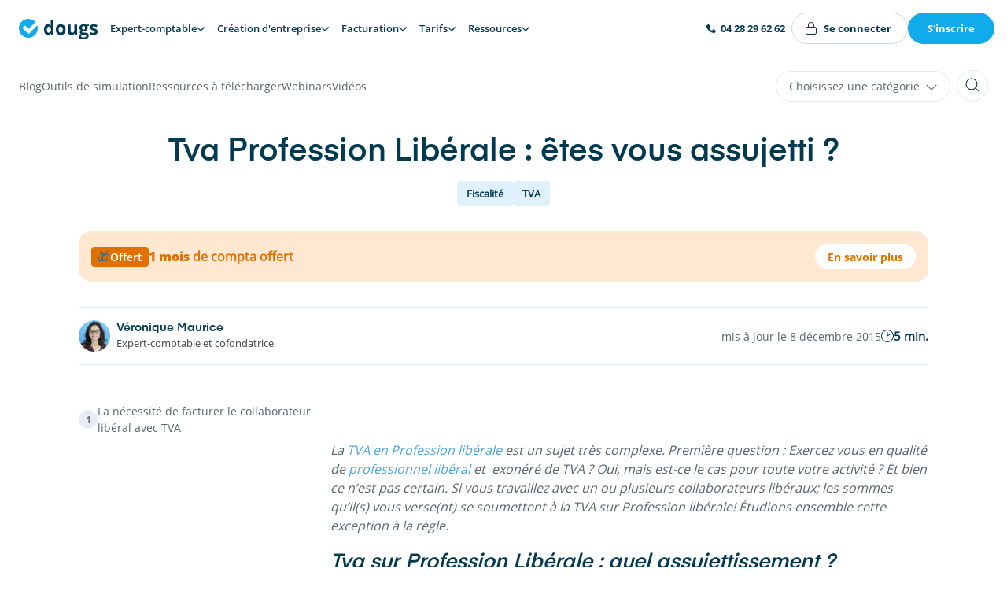

--- FILE ---
content_type: text/html; charset=UTF-8
request_url: https://www.dougs.fr/blog/tva-profession-liberale/
body_size: 66118
content:
<!DOCTYPE html><html lang="fr"><head><meta charSet="utf-8"/><meta http-equiv="x-ua-compatible" content="ie=edge"/><meta name="viewport" content="width=device-width, initial-scale=1, shrink-to-fit=no"/><script id="adBlockDetector" type="text/javascript" src="/script/adBlockDetector.js" defer=""></script><meta name="generator" content="Gatsby 5.15.0"/><meta name="theme-color" content="#fff"/><meta charSet="utf-8" data-gatsby-head="true"/><meta name="description" content="Les professionnels de santé peuvent être assujettis à la TVA sur Profession libérale dans la mesure où ils travaillent avec des collaborateurs libéraux." data-gatsby-head="true"/><meta property="og:title" content="Tva Profession Libérale : êtes vous assujetti ?" data-gatsby-head="true"/><meta property="og:description" content="Les professionnels de santé peuvent être assujettis à la TVA sur Profession libérale dans la mesure où ils travaillent avec des collaborateurs libéraux." data-gatsby-head="true"/><meta property="og:type" content="website" data-gatsby-head="true"/><meta property="og:image" content="https://www.dougs.fr/images/dougs-social-share.jpg" data-gatsby-head="true"/><meta name="twitter:title" content="Tva Profession Libérale : êtes vous assujetti ?" data-gatsby-head="true"/><meta name="twitter:description" content="Les professionnels de santé peuvent être assujettis à la TVA sur Profession libérale dans la mesure où ils travaillent avec des collaborateurs libéraux." data-gatsby-head="true"/><meta name="twitter:creator" content="Dougs" data-gatsby-head="true"/><meta name="twitter:card" content="summary" data-gatsby-head="true"/><meta name="twitter:image" content="https://www.dougs.fr/images/dougs-social-share.jpg" data-gatsby-head="true"/><meta name="HandheldFriendly" content="True" data-gatsby-head="true"/><meta name="MobileOptimized" content="320" data-gatsby-head="true"/><meta name="viewport" content="width=device-width, initial-scale=1, maximum-scale=5, user-scalable=1" data-gatsby-head="true"/><meta property="og:image" content="https://cdn.sanity.io/images/euaih3u1/production/42d31df5563549396ceb5767139babbebd73eaf7-1200x900.heif" data-gatsby-head="true"/><meta name="twitter:image" content="https://cdn.sanity.io/images/euaih3u1/production/42d31df5563549396ceb5767139babbebd73eaf7-1200x900.heif" data-gatsby-head="true"/><style data-href="/styles.7b077732849e992198c8.css" data-identity="gatsby-global-css">.sticky-footer-module--sticky--cbcfb{align-items:center;background-color:#11abec;bottom:0;color:#fff;cursor:pointer;display:flex;height:60px;justify-content:center;padding:0 16px;position:fixed;text-align:center;transition:transform .2s ease-in-out;width:100%;z-index:49}@media only screen and (min-width:640px){.sticky-footer-module--sticky--cbcfb{display:none}}.sticky-footer-module--sticky--cbcfb p{font-family:Eina-SemiBold,Arial,sans-serif;font-size:min(3.5vw,16px);margin-bottom:0}.sticky-footer-module--sticky--cbcfb{transform:translateY(60px)}.sticky-footer-module--sticky--cbcfb.scrolled{transform:translateY(0)}.simulateurs-container{padding:2rem}.simulateurs-container .simulateurs-header{margin-bottom:3rem}.simulateurs-container .simulateurs-header h1{font-size:2.5rem;margin-bottom:1rem}.simulateurs-container .simulateurs-grid{display:grid;gap:2rem;grid-template-columns:repeat(auto-fill,minmax(300px,1fr))}.simulateurs-container .simulator-card{background:#fff;border-radius:8px;box-shadow:0 2px 4px rgba(0,0,0,.1);color:inherit;padding:1.5rem;text-decoration:none;transition:transform .2s}.simulateurs-container .simulator-card:hover{transform:translateY(-4px)}.simulateurs-container .simulator-card h2{font-size:1.25rem;margin-bottom:1rem}@keyframes react-loading-skeleton{to{transform:translateX(100%)}}.react-loading-skeleton{--base-color:#ebebeb;--highlight-color:#f5f5f5;--animation-duration:1.5s;--animation-direction:normal;--pseudo-element-display:block;background-color:var(--base-color);border-radius:.25rem;display:inline-flex;line-height:1;overflow:hidden;position:relative;-webkit-user-select:none;user-select:none;width:100%}.react-loading-skeleton:after{animation-direction:var(--animation-direction);animation-duration:var(--animation-duration);animation-iteration-count:infinite;animation-name:react-loading-skeleton;animation-timing-function:ease-in-out;background-image:var(
    --custom-highlight-background,linear-gradient(90deg,var(--base-color) 0,var(--highlight-color) 50%,var(--base-color) 100%)
  );background-repeat:no-repeat;content:" ";display:var(--pseudo-element-display);height:100%;left:0;position:absolute;right:0;top:0;transform:translateX(-100%)}@media (prefers-reduced-motion){.react-loading-skeleton{--pseudo-element-display:none}}.simulators-sidebar{background:#fff;border-radius:8px;box-shadow:0 2px 4px rgba(0,0,0,.1);padding:1.5rem}.simulators-sidebar h3{font-size:1.25rem;margin-bottom:1rem}.simulators-sidebar nav{display:flex;flex-direction:column;gap:.5rem}.simulators-sidebar .simulator-link{border-radius:4px;color:inherit;padding:.75rem;text-decoration:none;transition:background-color .2s}.simulators-sidebar .simulator-link:hover{background-color:#f5f5f5}.simulators-sidebar .simulator-link.active{background-color:#e0e0e0;font-weight:600}.results-card .result-row{align-items:center;border-bottom:1px solid #eee;display:flex;justify-content:space-between;padding:12px 16px}.results-card .result-row.highlight{background-color:#f0f7ff;font-weight:500}.results-card .result-row .label{flex:1 1}.results-card .result-row .value{font-weight:500;text-align:right}@keyframes modal-module--slidein--9964b{0%{transform:translateY(100%)}to{transform:translateY(0)}}.modal-module--modal--be317{background:rgba(0,0,0,.8)!important;bottom:0;display:flex;flex-direction:column;justify-content:center;left:0;opacity:1;padding:1rem;position:fixed;right:0;top:0;z-index:1000}.modal-module--modal--be317.closed{visibility:hidden}.modal-module--modal--be317.fullscreen{padding:4rem}@media only screen and (max-width:1024px){.modal-module--modal--be317.fullscreen{padding:2rem 0 0}.modal-module--modal--be317.fullscreen.open{animation:modal-module--slidein--9964b .5s ease-in-out;visibility:visible}}.modal-module--modal-content--c6d04{background:#fff;border-radius:16px;box-shadow:0 0 10px 1px rgba(0,0,0,.2);margin-left:auto;margin-right:auto;max-width:100%;overflow-y:auto;padding:48px 24px 24px;position:relative;width:720px}@media only screen and (min-width:1024px){.modal-module--modal-content--c6d04{padding:64px 40px 40px}}.modal-module--modal-content--c6d04.no-padding{padding:0!important}.modal-module--modal-content--c6d04.small{width:520px}.modal-module--modal-content--c6d04.fullscreen{height:100%;padding:0;width:100%}.modal-module--modal-title--022e5{background-color:#013a51;border-radius:5px 5px 0 0;color:#013a51;font-weight:800;padding:1rem;text-align:center}.modal-module--modal-body--634a2{color:#013a51;line-height:22px;padding:1rem}@media only screen and (min-width:1024px){.modal-module--modal-body--634a2{padding:1.8rem}}.modal-module--modal-close--6fe32{background-color:transparent;border:none;color:#002534;cursor:pointer;line-height:0;outline:none;position:absolute;right:1rem;top:1rem}.modal-module--modal-close--6fe32:hover{color:#11abec}@keyframes slideDown{0%{transform:translateY(-100%)}to{transform:translateY(0)}}@keyframes fade{0%{opacity:0}to{opacity:1}}.hljs{background:#282a36;display:block;overflow-x:auto;padding:.5em}.hljs-keyword,.hljs-link,.hljs-literal,.hljs-number,.hljs-section,.hljs-selector-tag{color:#8be9fd}.hljs-function .hljs-keyword{color:#ff79c6}.hljs,.hljs-subst{color:#f8f8f2}.hljs-addition,.hljs-attribute,.hljs-bullet,.hljs-name,.hljs-string,.hljs-symbol,.hljs-template-tag,.hljs-template-variable,.hljs-title,.hljs-type,.hljs-variable{color:#f1fa8c}.hljs-comment,.hljs-deletion,.hljs-meta,.hljs-quote{color:#6272a4}.hljs-doctag,.hljs-keyword,.hljs-literal,.hljs-name,.hljs-section,.hljs-selector-tag,.hljs-strong,.hljs-title,.hljs-type{font-weight:700}.hljs-emphasis{font-style:italic}.ais-Pagination-list,.pagination{display:flex;justify-content:center;list-style:none;margin-bottom:2rem;margin-top:2rem}.ais-Pagination-list li,.pagination li{font-size:.875rem;margin-left:.25rem;margin-right:.25rem}.ais-Pagination-list a,.pagination a{align-items:center;border:1px solid #e9e9e9;border-radius:.125rem;color:#013a51;display:flex;height:2rem;justify-content:center;transition:all .2s ease-in-out;width:2rem}.ais-Pagination-list .current a,.ais-Pagination-list a:hover,.pagination .current a,.pagination a:hover{background-color:#11abec;border-color:#11abec;color:#fff}.ais-Pagination-item--nextPage a,.ais-Pagination-item--previousPage a,.pagination__next,.pagination__prev{font-size:0}.ais-Pagination-item--nextPage a:before,.ais-Pagination-item--previousPage a:before,.pagination__next:before,.pagination__prev:before{border-color:currentColor;border-style:solid;content:"";display:block;height:.4375rem;transform:rotate(45deg);width:.4375rem}.ais-Pagination-item--nextPage a:before,.pagination__next:before{border-width:.0625rem .0625rem 0 0;margin-left:-.1875rem}.ais-Pagination-item--previousPage a:before,.pagination__prev:before{border-width:0 0 .0625rem .0625rem;margin-right:-.1875rem}@media only screen and (min-width:1024px){.ais-Pagination-list,.pagination{margin-bottom:5rem;margin-top:5rem}.ais-Pagination-list li,.pagination li{margin-left:.5rem;margin-right:.5rem}}.ais-Pagination-item--disabled{display:none}.ais-Pagination .ais-Pagination-item--selected a{background-color:#11abec;border-color:#11abec;color:#fff}.ais-Pagination-item:nth-last-child(2):nth-child(2){display:none}.Button,.hs-button,.wysiwyg-wrapper .button a,.wysiwyg-wrapper .wp-block-columns.postbox p a,main.webinar .form .hs-button{border:1px solid transparent;border-radius:50px;cursor:pointer;display:inline-block;font-family:OpenSans-Bold,Arial,sans-serif;font-size:14px;padding:16px 34px;text-align:center;transition:background-color .1s ease-out}.Button.m-small,.m-small.hs-button,.wysiwyg-wrapper .button a.m-small,.wysiwyg-wrapper .wp-block-columns.postbox p a,main.webinar .form .m-small.hs-button{padding:10px 16px}.Button.m-xsmall,.m-xsmall.hs-button,.wysiwyg-wrapper .button a.m-xsmall,.wysiwyg-wrapper .wp-block-columns.postbox p a.m-xsmall,main.webinar .form .m-xsmall.hs-button{padding:6px 16px}.Button.m-tiny,.m-tiny.hs-button,.wysiwyg-wrapper .button a.m-tiny,.wysiwyg-wrapper .wp-block-columns.postbox p a.m-tiny,main.webinar .form .m-tiny.hs-button{padding:10px 22px}.Button,.Button.m-primary,.hs-button,.wysiwyg-wrapper .button a,.wysiwyg-wrapper .wp-block-columns.postbox p a,main.webinar .form .hs-button{background-color:#11abec;color:#fff!important}.Button.m-primary:hover,.Button:hover,.hs-button:hover,.wysiwyg-wrapper .button a:hover,.wysiwyg-wrapper .wp-block-columns.postbox p a:hover,main.webinar .form .hs-button:hover{background-color:#3fbcf1}.Button.m-primary:hover.m-reversable,.Button:hover.m-reversable,.hs-button:hover.m-reversable,.wysiwyg-wrapper .button a:hover.m-reversable,.wysiwyg-wrapper .wp-block-columns.postbox p a:hover.m-reversable,main.webinar .form .hs-button:hover.m-reversable{background-color:#fff;border-color:#cfd9dc;color:#11abec!important}.Button.m-outline,.m-outline.hs-button,.wysiwyg-wrapper .button a.m-outline,.wysiwyg-wrapper .wp-block-columns.postbox p a.m-outline,main.webinar .form .m-outline.hs-button{background-color:transparent;border-color:#11abec;color:#11abec!important}.Button.m-outline:hover,.m-outline.hs-button:hover,.wysiwyg-wrapper .button a.m-outline:hover,.wysiwyg-wrapper .wp-block-columns.postbox p a.m-outline:hover,main.webinar .form .m-outline.hs-button:hover{background-color:#11abec;color:#fff!important}.Button.m-outline-dark,.m-outline-dark.hs-button,.wysiwyg-wrapper .button a.m-outline-dark,.wysiwyg-wrapper .wp-block-columns.postbox p a.m-outline-dark,main.webinar .form .m-outline-dark.hs-button{background-color:transparent;border-color:#002534;color:#002534!important}.Button.m-outline-dark:hover,.m-outline-dark.hs-button:hover,.wysiwyg-wrapper .button a.m-outline-dark:hover,.wysiwyg-wrapper .wp-block-columns.postbox p a.m-outline-dark:hover,main.webinar .form .m-outline-dark.hs-button:hover{background-color:#002534;color:#fff!important}.Button.m-align-left,.m-align-left.hs-button,.wysiwyg-wrapper .button a.m-align-left,.wysiwyg-wrapper .wp-block-columns.postbox p a.m-align-left,main.webinar .form .m-align-left.hs-button{margin-left:-.25rem}.Button.m-green,.m-green.hs-button,.wysiwyg-wrapper .button a.m-green,.wysiwyg-wrapper .wp-block-columns.postbox p a.m-green,main.webinar .form .m-green.hs-button{background-color:#0ed094;color:#fff!important}.Button.m-green:hover,.m-green.hs-button:hover,.wysiwyg-wrapper .button a.m-green:hover,.wysiwyg-wrapper .wp-block-columns.postbox p a.m-green:hover,main.webinar .form .m-green.hs-button:hover{background-color:#21f0b0}.Button.m-green:hover.m-reversable,.m-green.hs-button:hover.m-reversable,.wysiwyg-wrapper .button a.m-green:hover.m-reversable,.wysiwyg-wrapper .wp-block-columns.postbox p a.m-green:hover.m-reversable{background-color:#fff;border-color:#0ed094;color:#0ed094!important}.Button p,.hs-button p,.wysiwyg-wrapper .button a p,.wysiwyg-wrapper .wp-block-columns.postbox p a p,main.webinar .form .hs-button p{font-family:Eina-SemiBold,Arial,sans-serif;font-size:14px;margin-bottom:0;margin-top:2px}.hs-main-font-element span{color:#58676d!important;font-size:12px!important}.submitted-message p,.submitted-message span{font-size:14px!important}.hs-input{color:#013a51!important;margin-bottom:.2rem;min-height:42.5px!important;width:100%}.hs-input[type=checkbox]{width:auto}.hs-form-field{margin-bottom:1rem}div[class*=hs-fieldtype-] label{align-items:center;color:#013a51;display:flex;flex-direction:row;font-family:OpenSans-Regular,Arial,sans-serif;font-size:.875rem;font-weight:700;gap:10px;line-height:1.5rem;margin-bottom:.2rem}.hs-form-required{color:#fd755f;margin-left:.1rem}.hs-form-booleancheckbox-display{display:block;position:relative}.hs-form-booleancheckbox-display input{margin-right:8px;margin-top:.3rem;position:relative}.multi-container{gap:0!important}.multi-container li label span{font-weight:400}.hs-error-msgs{color:#fd755f;font-family:OpenSans-Regular,Arial,sans-serif;font-size:.875rem;line-height:1.5rem;list-style:none;margin-bottom:1rem}.hs-form .hs-error-msgs .hs-error-msg{color:#fd755f;font-weight:400}.hs-button{-webkit-appearance:none;appearance:none}.legal-consent-container{margin-bottom:1rem}.legal-consent-container,.legal-consent-container label,.legal-consent-container p{font-family:OpenSans-Regular,Arial,sans-serif;font-size:.7rem;line-height:1.5}.legal-consent-container p{margin-bottom:.5rem}.legal-consent-container .hs-form-booleancheckbox-display input{margin-top:.25rem}.inputs-list{list-style:none}.livecall-callback-v1-widget .livecall-callback-v1-avatar{border:0!important;box-shadow:0 1px 6px 0 rgba(0,0,0,.06),0 2px 32px 0 rgba(0,0,0,.16);height:60px!important;width:60px!important}.livecall-callback-v1-widget .livecall-callback-v1-icon{background-size:100px auto;height:35px!important;margin:13px!important;width:35px!important}.livecall-widget-container .livecall-callback-v1-widget{height:0}.livecall-widget-container .livecall-callback-v1-widget .livecall-callback-v1-overlay-wrapper .livecall-callback-v1-overlay{bottom:20px!important;left:20px!important}.livecall-widget-container .livecall-callback-v1-widget .livecall-callback-v1-overlay-wrapper .livecall-callback-v1-overlay>.livecall-callback-v1-bubble{display:none!important}.livecall-widget-container .livecall-callback-v1-widget .livecall-callback-v1-overlay-wrapper .livecall-callback-v1-overlay:hover>.livecall-callback-v1-avatar,.livecall-widget-container .livecall-callback-v1-widget .livecall-callback-v1-overlay-wrapper .livecall-callback-v1-overlay>.livecall-callback-v1-avatar{background-color:#11abec!important}@media only screen and (min-width:0px)and (max-width:640px){.livecall-widget-container .livecall-callback-v1-widget .livecall-callback-v1-overlay-wrapper .livecall-callback-v1-overlay{display:none!important}}.axeptio_mount [class*=" Widget__WidgetCopyright"],.axeptio_mount [class^=Widget__WidgetCopyright]{display:none}.welcomekit-jobs-list-item-link{background-color:transparent;border-bottom:1px solid #c4c4c4;display:block;margin:0;padding:1.5rem 3rem 1.5rem 0;position:relative;text-decoration:none;transition:background-color .2s ease-in-out}.welcomekit-jobs-list-item-link:hover{background-color:#fff}.welcomekit-jobs-list-item-link:hover .welcomekit-job-name{color:#11abec}.welcomekit-jobs-list-item-link:hover:after{border-right-color:#11abec;border-top-color:#11abec;right:1rem}.welcomekit-jobs-list-item-link:after{border-right:1px solid #c4c4c4;border-top:1px solid #c4c4c4;content:" ";height:1rem;margin-top:-.5rem;position:absolute;right:1.5rem;top:50%;transform:rotate(45deg);transition:all .2s;width:1rem}.welcomekit-job-name{color:#013a51;font-family:Eina-SemiBold,Arial,sans-serif;font-size:1.25rem;line-height:1.2}@media only screen and (min-width:1226px){.welcomekit-job-name{font-size:1.375rem}}.welcomekit-job-name{margin-bottom:0;transition:color .2s ease-in-out}.welcomekit-department+.welcomekit-department{margin-top:3rem}.welcomekit-department-name{color:#013a51;font-family:Eina-SemiBold,Arial,sans-serif;font-size:1.375rem;line-height:1.2}@media only screen and (min-width:1226px){.welcomekit-department-name{font-size:1.625rem}}.welcomekit-department-name{color:#11abec;margin-bottom:0}.welcomekit-job-infos{margin:0;padding:0}.welcomekit-job-infos>li{color:#aaa;display:inline-block;margin:0 34px 0 0;position:relative}.welcomekit-job-infos>li+li:before{background:#ddd;border-radius:50%;content:" ";display:block;height:6px;left:-20px;position:absolute;top:50%;transform:translateY(-50%);width:6px}.welcomekit-job-infos>li.welcomekit-job-description{display:none}.welcomekit-warning{display:block;padding:50px 0;text-align:center}.welcomekit-jobs-list{list-style:none}@media only screen and (min-width:0px)and (max-width:640px){.welcomekit-jobs-list-item-link{padding-right:0}.welcomekit-jobs-list-item-link:after{content:none}}[data-oembed-provider=YouTube] iframe{height:350px;width:100%}.u-reverse{transform:rotate(180deg)}.u-reverse-rotate{transform:rotate(-90deg)}.u-rotate{transform:rotate(90deg)}.u-absolute{position:absolute;width:100%}.u-textAlert{color:#fd755f!important}.u-textPrimary{color:#11abec!important}.u-textCenter{text-align:center}.u-scroll-margin-top{scroll-margin-top:145px}.u-textJustify{-webkit-hyphens:auto;hyphens:auto;text-align:justify}.u-align-center{align-items:center}.u-align-self-center{align-self:center}.u-justify-center{justify-content:center}.u-block{display:block}.u-flex,.u-flex-center{display:flex!important}.u-flex-center{justify-content:center}.u-white{color:#fff!important}.u-lineHeight-1-2{line-height:1.2rem!important}.u-font-size-1-2{font-size:1.2rem!important}.u-whiteOnDarkTextShadow{text-shadow:0 0 35px rgba(0,0,0,.5),0 0 3px rgba(0,0,0,.4)}.u-fullWidth{width:100%}.u-clickable{cursor:pointer}.u-spaceBetween{align-items:flex-start;display:flex;justify-content:space-between}.u-spaceBetween>*{margin:8px 4px}@media only screen and (min-width:0px)and (max-width:640px){.u-spaceBetween{flex-direction:column}}.u-pattern{display:flex;justify-content:center;position:absolute;width:100%;z-index:-1}@media only screen and (min-width:0px)and (max-width:640px){.u-pattern>img{max-width:110%}}.u-pattern.left{height:100%;justify-content:flex-end;pointer-events:none;z-index:1}.u-hidden{display:none}.u-none{font-size:inherit!important}@media only screen and (min-width:0px)and (max-width:640px){.u-hideSmall{display:none!important}}@media only screen and (max-width:1024px){.u-hideMedium{display:none!important}}.u-translate-up{transform:translateY(-50px)!important}.u-fullscreen{height:100vh;padding:0}.u-link-hover{color:#013a51;color:#fff;font-family:Eina-SemiBold,Arial,sans-serif;font-size:1rem;line-height:1.2;transition:all .2s ease-in-out}.u-link-hover:hover{color:#11abec}.u-left{align-self:center;margin-left:auto;margin-right:4px}.u-high-z-index{z-index:8}.u-order--mobile{order:-1}@media only screen and (min-width:1024px){.u-order--mobile{order:0}}.u-btn{border:1px solid transparent;border-radius:3rem;display:inline-flex;font-family:OpenSans-Bold,Arial,sans-serif;justify-content:center;padding:1rem 2rem;text-decoration:none}.u-btn,.u-btn .btn-content{transition-duration:.2s;transition-timing-function:ease-out}.u-btn .btn-content{font-size:.875rem;line-height:1.1875rem}@media screen and (max-width:1024px){.u-btn{padding:12px 18px}}.u-btn{background-color:#11abec;cursor:pointer;padding:8px 16px}.u-btn .btn-content{color:#fff}.u-btn:hover{background-color:#fff;border:1px solid #11abec}.u-btn:hover .btn-content{color:#11abec}body{-webkit-font-smoothing:antialiased;margin-top:0!important}*,body,html{margin:0;padding:0}body,html{height:100%;width:100%}*{box-sizing:border-box}h1,h2,h3,h4,h5,h6,i{font-style:normal;font-weight:400}main{position:relative;width:100%}@font-face{font-display:swap;font-family:OpenSans-Bold;src:url(/static/OpenSans-Bold-c52734485a09afc213f37db0548862cf.woff2) format("woff2")}@font-face{font-display:swap;font-family:OpenSans-Regular;src:url(/static/OpenSans-Regular-afa30f4daded342e2e9f1d4faf01d914.woff2) format("woff2")}@font-face{font-display:swap;font-family:OpenSans-SemiBold;src:url(/static/OpenSans-SemiBold-dcf2e322dbaa037ca821c06f11d632ba.ttf)}@font-face{font-display:swap;font-family:OpenSans-ExtraBold;src:url(/static/OpenSans-ExtraBold-e390d6021c37c9e132bfb26882962b1a.ttf)}@font-face{font-display:swap;font-family:Eina-SemiBold;src:url(/static/Eina-SemiBold-ae6d029a3427d6a5cc212a446b327074.woff2) format("woff2")}@font-face{font-display:swap;font-family:Eina03-SemiBold;src:url(/static/Eina03-SemiBold-ae6d029a3427d6a5cc212a446b327074.woff2) format("woff2")}@font-face{font-display:swap;font-family:Eina-Regular;src:url(/static/Eina03-Regular-6cc6f3eb2ea2954796045675e3f5bb0d.woff2) format("woff2")}@font-face{font-display:swap;font-family:Lobster-Regular;src:url(/static/Lobster-Regular-72dbe4394d2b0c364dec61caf7804456.woff2) format("woff2")}@font-face{font-display:swap;font-family:Montserrat;src:url(/static/Montserrat-5c4dc9a4a2f1e604de1ac61c7704f0c8.woff2) format("woff2")}.h1 a,.h1 a:visited,.h2 a,.h2 a:visited,.h3 a,.h3 a:visited,.h4 a,.h4 a:visited,.h5 a,.h5 a:visited,.h6 a,.h6 a:visited,.post-category__name a,h1 a,h1 a:visited,h2 a,h2 a:visited,h3 a,h3 a:visited,h4 a,h4 a:visited,h5 a,h5 a:visited,h6 a,h6 a:visited{color:inherit;text-decoration:none}.h1,h1{color:#013a51;font-family:Eina-SemiBold,Arial,sans-serif;font-size:2rem;line-height:1.2}@media only screen and (min-width:1226px){.h1,h1{font-size:2.5rem}}.h1,h1{margin-bottom:1rem}.h2,h2{color:#013a51;font-family:Eina-SemiBold,Arial,sans-serif;font-size:1.625rem;line-height:1.2}@media only screen and (min-width:1226px){.h2,h2{font-size:2rem}}.h2,h2{margin-bottom:1rem}.h3,h3{color:#013a51;font-family:Eina-SemiBold,Arial,sans-serif;font-size:1.375rem;line-height:1.2}@media only screen and (min-width:1226px){.h3,h3{font-size:1.625rem}}.h3,h3{margin-bottom:1rem}.h4,.post-category__name,h4{color:#013a51;font-family:Eina-SemiBold,Arial,sans-serif;font-size:1.25rem;line-height:1.2}@media only screen and (min-width:1226px){.h4,.post-category__name,h4{font-size:1.375rem}}.h5,h5{font-size:1rem}.h5,.h6,h5,h6{color:#013a51;font-family:Eina-SemiBold,Arial,sans-serif;line-height:1.2}.h6,h6{font-size:.875rem}.p,p{font-family:OpenSans-Regular,Arial,sans-serif;font-size:1rem;line-height:1.5rem}.p strong,p strong{color:#002534}.p,p{margin-bottom:1.25rem}.p.m-big,p.m-big{font-size:1.125rem;line-height:1.6875rem}.p.m-big,.p.m-small,p.m-big,p.m-small{font-family:OpenSans-Regular,Arial,sans-serif}.p.m-small,p.m-small{font-size:.875rem;line-height:1.5rem}.text-mini{color:#3e444c;font-family:OpenSans-Regular,Arial,sans-serif;font-size:.7rem;line-height:1.5}.text-mini.italic{font-style:italic;margin-top:-1rem;padding-bottom:1rem}.text-bordered{background:#fff;left:50%;padding-left:2rem;padding-right:2rem;position:absolute;top:0;transform:translate3d(-50%,-50%,0);white-space:nowrap;z-index:1}.text-bordered__wrapper{margin-top:1rem;position:relative}.text-bordered__wrapper:before{background-color:#f4f4f4;content:"";height:1px;left:0;position:absolute;width:100%}@media only screen and (min-width:0px)and (max-width:640px){.text-bordered{padding-left:.5rem;padding-right:.5rem}}.text-halfcircle{padding-left:1.5rem;position:relative}.text-halfcircle:before{border-color:transparent #11abec #11abec transparent;border-radius:50%;border-style:solid;border-width:.5rem;content:"";height:0;left:0;position:absolute;top:0;transform:rotate(45deg);width:0}.title-pattern{margin-left:auto;margin-right:auto;position:relative;text-align:center}@media only screen and (min-width:1024px){.title-pattern{width:500px}.title-pattern:after,.title-pattern:before{position:absolute;top:0;z-index:-1}.title-pattern:before{content:url(/images/fonctionnalites/discover/grp-icn-1.svg);height:132px;left:-228px;width:228px}.title-pattern:after{content:url(/images/fonctionnalites/discover/grp-icn-2.svg);height:133px;right:-180px;width:155px}}body{color:#58676d;font-family:OpenSans-Regular,Arial,sans-serif}body.block{overflow:hidden}hr{border:solid #e9e9e9;border-width:1px 0 0;box-sizing:content-box;height:0}a{color:#4da6e2;text-decoration:none;transition:all .2s ease-in-out}a:link{-webkit-tap-highlight-color:rgba(0,0,0,.3)}.link-gray-primary{color:#58676d}.link-gray-primary:hover{color:#11abec}.link-dark-primary{color:#013a51}.link-dark-primary:hover{color:#11abec}.link-underline{border-bottom:1px solid #002534;color:#002534;display:inline-block;line-height:1}.link-underline:hover{border-bottom-color:#11abec}.u-no-margin{margin:0!important}.u-no-padding{padding:0!important}.u-marginBottom{margin-bottom:1rem!important}.u-marginBottom-2x{margin-bottom:2rem!important}.u-marginBottom-4x{margin-bottom:4rem!important}.u-marginTop-2x{margin-top:2rem!important}.u-collapseTop{margin-top:0!important}.m-0{margin:0}.mt-0{margin-top:0}.mr-0{margin-right:0}.mb-0{margin-bottom:0}.ml-0{margin-left:0}.my-0{margin-bottom:0;margin-top:0}.mx-0{margin-left:0;margin-right:0}.m-1 d2{margin:.25rem}.mt-1 d2{margin-top:.25rem}.mr-1 d2{margin-right:.25rem}.mb-1 d2{margin-bottom:.25rem}.ml-1 d2{margin-left:.25rem}.my-1 d2{margin-bottom:.25rem;margin-top:.25rem}.mx-1 d2{margin-left:.25rem;margin-right:.25rem}.m-1{margin:.5rem}.mt-1{margin-top:.5rem}.mr-1{margin-right:.5rem}.mb-1{margin-bottom:.5rem}.ml-1{margin-left:.5rem}.my-1{margin-bottom:.5rem;margin-top:.5rem}.mx-1{margin-left:.5rem;margin-right:.5rem}.m-2{margin:1rem}.mt-2{margin-top:1rem}.mr-2{margin-right:1rem}.mb-2{margin-bottom:1rem}.ml-2{margin-left:1rem}.my-2{margin-bottom:1rem;margin-top:1rem}.mx-2{margin-left:1rem;margin-right:1rem}.m-3{margin:1.5rem}.mt-3{margin-top:1.5rem}.mr-3{margin-right:1.5rem}.mb-3{margin-bottom:1.5rem}.ml-3{margin-left:1.5rem}.my-3{margin-bottom:1.5rem;margin-top:1.5rem}.mx-3{margin-left:1.5rem;margin-right:1.5rem}.m-4{margin:2rem}.mt-4{margin-top:2rem}.mr-4{margin-right:2rem}.mb-4{margin-bottom:2rem}.ml-4{margin-left:2rem}.my-4{margin-bottom:2rem;margin-top:2rem}.mx-4{margin-left:2rem;margin-right:2rem}.m-5{margin:2.5rem}.mt-5{margin-top:2.5rem}.mr-5{margin-right:2.5rem}.mb-5{margin-bottom:2.5rem}.ml-5{margin-left:2.5rem}.my-5{margin-bottom:2.5rem;margin-top:2.5rem}.mx-5{margin-left:2.5rem;margin-right:2.5rem}.m-6{margin:3rem}.mt-6{margin-top:3rem}.mr-6{margin-right:3rem}.mb-6{margin-bottom:3rem}.ml-6{margin-left:3rem}.my-6{margin-bottom:3rem;margin-top:3rem}.mx-6{margin-left:3rem;margin-right:3rem}.m-7{margin:3.5rem}.mt-7{margin-top:3.5rem}.mr-7{margin-right:3.5rem}.mb-7{margin-bottom:3.5rem}.ml-7{margin-left:3.5rem}.my-7{margin-bottom:3.5rem;margin-top:3.5rem}.mx-7{margin-left:3.5rem;margin-right:3.5rem}.m-8{margin:4rem}.mt-8{margin-top:4rem}.mr-8{margin-right:4rem}.mb-8{margin-bottom:4rem}.ml-8{margin-left:4rem}.my-8{margin-bottom:4rem;margin-top:4rem}.mx-8{margin-left:4rem;margin-right:4rem}.m-9{margin:4.5rem}.mt-9{margin-top:4.5rem}.mr-9{margin-right:4.5rem}.mb-9{margin-bottom:4.5rem}.ml-9{margin-left:4.5rem}.my-9{margin-bottom:4.5rem;margin-top:4.5rem}.mx-9{margin-left:4.5rem;margin-right:4.5rem}.m-10{margin:5rem}.mt-10{margin-top:5rem}.mr-10{margin-right:5rem}.mb-10{margin-bottom:5rem}.ml-10{margin-left:5rem}.my-10{margin-bottom:5rem;margin-top:5rem}.mx-10{margin-left:5rem;margin-right:5rem}.p-0{padding:0}.pt-0{padding-top:0}.pr-0{padding-right:0}.pb-0{padding-bottom:0}.pl-0{padding-left:0}.py-0{padding-bottom:0;padding-top:0}.px-0{padding-left:0;padding-right:0}.p-1 d2{padding:.25rem}.pt-1 d2{padding-top:.25rem}.pr-1 d2{padding-right:.25rem}.pb-1 d2{padding-bottom:.25rem}.pl-1 d2{padding-left:.25rem}.py-1 d2{padding-bottom:.25rem;padding-top:.25rem}.px-1 d2{padding-left:.25rem;padding-right:.25rem}.p-1{padding:.5rem}.pt-1{padding-top:.5rem}.pr-1{padding-right:.5rem}.pb-1{padding-bottom:.5rem}.pl-1{padding-left:.5rem}.py-1{padding-bottom:.5rem;padding-top:.5rem}.px-1{padding-left:.5rem;padding-right:.5rem}.p-2{padding:1rem}.pt-2{padding-top:1rem}.pr-2{padding-right:1rem}.pb-2{padding-bottom:1rem}.pl-2{padding-left:1rem}.py-2{padding-bottom:1rem;padding-top:1rem}.px-2{padding-left:1rem;padding-right:1rem}.p-3{padding:1.5rem}.pt-3{padding-top:1.5rem}.pr-3{padding-right:1.5rem}.pb-3{padding-bottom:1.5rem}.pl-3{padding-left:1.5rem}.py-3{padding-bottom:1.5rem;padding-top:1.5rem}.px-3{padding-left:1.5rem;padding-right:1.5rem}.p-4{padding:2rem}.pt-4{padding-top:2rem}.pr-4{padding-right:2rem}.pb-4{padding-bottom:2rem}.pl-4{padding-left:2rem}.py-4{padding-bottom:2rem;padding-top:2rem}.px-4{padding-left:2rem;padding-right:2rem}.p-5{padding:2.5rem}.pt-5{padding-top:2.5rem}.pr-5{padding-right:2.5rem}.pb-5{padding-bottom:2.5rem}.pl-5{padding-left:2.5rem}.py-5{padding-bottom:2.5rem;padding-top:2.5rem}.px-5{padding-left:2.5rem;padding-right:2.5rem}.p-6{padding:3rem}.pt-6{padding-top:3rem}.pr-6{padding-right:3rem}.pb-6{padding-bottom:3rem}.pl-6{padding-left:3rem}.py-6{padding-bottom:3rem;padding-top:3rem}.px-6{padding-left:3rem;padding-right:3rem}.p-7{padding:3.5rem}.pt-7{padding-top:3.5rem}.pr-7{padding-right:3.5rem}.pb-7{padding-bottom:3.5rem}.pl-7{padding-left:3.5rem}.py-7{padding-bottom:3.5rem;padding-top:3.5rem}.px-7{padding-left:3.5rem;padding-right:3.5rem}.p-8{padding:4rem}.pt-8{padding-top:4rem}.pr-8{padding-right:4rem}.pb-8{padding-bottom:4rem}.pl-8{padding-left:4rem}.py-8{padding-bottom:4rem;padding-top:4rem}.px-8{padding-left:4rem;padding-right:4rem}.p-9{padding:4.5rem}.pt-9{padding-top:4.5rem}.pr-9{padding-right:4.5rem}.pb-9{padding-bottom:4.5rem}.pl-9{padding-left:4.5rem}.py-9{padding-bottom:4.5rem;padding-top:4.5rem}.px-9{padding-left:4.5rem;padding-right:4.5rem}.p-10{padding:5rem}.pt-10{padding-top:5rem}.pr-10{padding-right:5rem}.pb-10{padding-bottom:5rem}.pl-10{padding-left:5rem}.py-10{padding-bottom:5rem;padding-top:5rem}.px-10{padding-left:5rem;padding-right:5rem}.row{display:flex;flex-wrap:wrap;margin-left:-8px;margin-right:-8px}.row.row--center{justify-content:center}.row.row--spaceBetween{justify-content:space-between}.col-1,.col-lg-1,.col-md-1,.col-sm-1{min-height:1px;padding-left:8px;padding-right:8px;width:100%}.col-1{flex:0 0 8.3333333333%;max-width:8.3333333333%}.offset-1{margin-left:8.3333333333%}.col-2,.col-lg-2,.col-md-2,.col-sm-2{min-height:1px;padding-left:8px;padding-right:8px;width:100%}.col-2{flex:0 0 16.6666666667%;max-width:16.6666666667%}.offset-2{margin-left:16.6666666667%}.col-3,.col-lg-3,.col-md-3,.col-sm-3{min-height:1px;padding-left:8px;padding-right:8px;width:100%}.col-3{flex:0 0 25%;max-width:25%}.offset-3{margin-left:25%}.col-4,.col-lg-4,.col-md-4,.col-sm-4{min-height:1px;padding-left:8px;padding-right:8px;width:100%}.col-4{flex:0 0 33.3333333333%;max-width:33.3333333333%}.offset-4{margin-left:33.3333333333%}.col-5,.col-lg-5,.col-md-5,.col-sm-5{min-height:1px;padding-left:8px;padding-right:8px;width:100%}.col-5{flex:0 0 41.6666666667%;max-width:41.6666666667%}.offset-5{margin-left:41.6666666667%}.col-6,.col-lg-6,.col-md-6,.col-sm-6{min-height:1px;padding-left:8px;padding-right:8px;width:100%}.col-6{flex:0 0 50%;max-width:50%}.offset-6{margin-left:50%}.col-7,.col-lg-7,.col-md-7,.col-sm-7{min-height:1px;padding-left:8px;padding-right:8px;width:100%}.col-7{flex:0 0 58.3333333333%;max-width:58.3333333333%}.offset-7{margin-left:58.3333333333%}.col-8,.col-lg-8,.col-md-8,.col-sm-8{min-height:1px;padding-left:8px;padding-right:8px;width:100%}.col-8{flex:0 0 66.6666666667%;max-width:66.6666666667%}.offset-8{margin-left:66.6666666667%}.col-9,.col-lg-9,.col-md-9,.col-sm-9{min-height:1px;padding-left:8px;padding-right:8px;width:100%}.col-9{flex:0 0 75%;max-width:75%}.offset-9{margin-left:75%}.col-10,.col-lg-10,.col-md-10,.col-sm-10{min-height:1px;padding-left:8px;padding-right:8px;width:100%}.col-10{flex:0 0 83.3333333333%;max-width:83.3333333333%}.offset-10{margin-left:83.3333333333%}.col-11,.col-lg-11,.col-md-11,.col-sm-11{min-height:1px;padding-left:8px;padding-right:8px;width:100%}.col-11{flex:0 0 91.6666666667%;max-width:91.6666666667%}.offset-11{margin-left:91.6666666667%}.col-12,.col-lg-12,.col-md-12,.col-sm-12{min-height:1px;padding-left:8px;padding-right:8px;width:100%}.col-12{flex:0 0 100%;max-width:100%}.offset-12{margin-left:100%}@media only screen and (min-width:640px){.col-sm-1{flex:0 0 8.3333333333%;max-width:8.3333333333%}.offset-sm-1{margin-left:8.3333333333%}.col-sm-2{flex:0 0 16.6666666667%;max-width:16.6666666667%}.offset-sm-2{margin-left:16.6666666667%}.col-sm-3{flex:0 0 25%;max-width:25%}.offset-sm-3{margin-left:25%}.col-sm-4{flex:0 0 33.3333333333%;max-width:33.3333333333%}.offset-sm-4{margin-left:33.3333333333%}.col-sm-5{flex:0 0 41.6666666667%;max-width:41.6666666667%}.offset-sm-5{margin-left:41.6666666667%}.col-sm-6{flex:0 0 50%;max-width:50%}.offset-sm-6{margin-left:50%}.col-sm-7{flex:0 0 58.3333333333%;max-width:58.3333333333%}.offset-sm-7{margin-left:58.3333333333%}.col-sm-8{flex:0 0 66.6666666667%;max-width:66.6666666667%}.offset-sm-8{margin-left:66.6666666667%}.col-sm-9{flex:0 0 75%;max-width:75%}.offset-sm-9{margin-left:75%}.col-sm-10{flex:0 0 83.3333333333%;max-width:83.3333333333%}.offset-sm-10{margin-left:83.3333333333%}.col-sm-11{flex:0 0 91.6666666667%;max-width:91.6666666667%}.offset-sm-11{margin-left:91.6666666667%}}@media only screen and (min-width:1024px){.col-md-1{flex:0 0 8.3333333333%;max-width:8.3333333333%}.offset-md-1{margin-left:8.3333333333%}.col-md-2{flex:0 0 16.6666666667%;max-width:16.6666666667%}.offset-md-2{margin-left:16.6666666667%}.col-md-3{flex:0 0 25%;max-width:25%}.offset-md-3{margin-left:25%}.col-md-4{flex:0 0 33.3333333333%;max-width:33.3333333333%}.offset-md-4{margin-left:33.3333333333%}.col-md-5{flex:0 0 41.6666666667%;max-width:41.6666666667%}.offset-md-5{margin-left:41.6666666667%}.col-md-6{flex:0 0 50%;max-width:50%}.offset-md-6{margin-left:50%}.col-md-7{flex:0 0 58.3333333333%;max-width:58.3333333333%}.offset-md-7{margin-left:58.3333333333%}.col-md-8{flex:0 0 66.6666666667%;max-width:66.6666666667%}.offset-md-8{margin-left:66.6666666667%}.col-md-9{flex:0 0 75%;max-width:75%}.offset-md-9{margin-left:75%}.col-md-10{flex:0 0 83.3333333333%;max-width:83.3333333333%}.offset-md-10{margin-left:83.3333333333%}.col-md-11{flex:0 0 91.6666666667%;max-width:91.6666666667%}.offset-md-11{margin-left:91.6666666667%}}@media only screen and (min-width:1226px){.col-lg-1{flex:0 0 8.3333333333%;max-width:8.3333333333%}.offset-lg-1{margin-left:8.3333333333%}.col-lg-2{flex:0 0 16.6666666667%;max-width:16.6666666667%}.offset-lg-2{margin-left:16.6666666667%}.col-lg-3{flex:0 0 25%;max-width:25%}.offset-lg-3{margin-left:25%}.col-lg-4{flex:0 0 33.3333333333%;max-width:33.3333333333%}.offset-lg-4{margin-left:33.3333333333%}.col-lg-5{flex:0 0 41.6666666667%;max-width:41.6666666667%}.offset-lg-5{margin-left:41.6666666667%}.col-lg-6{flex:0 0 50%;max-width:50%}.offset-lg-6{margin-left:50%}.col-lg-7{flex:0 0 58.3333333333%;max-width:58.3333333333%}.offset-lg-7{margin-left:58.3333333333%}.col-lg-8{flex:0 0 66.6666666667%;max-width:66.6666666667%}.offset-lg-8{margin-left:66.6666666667%}.col-lg-9{flex:0 0 75%;max-width:75%}.offset-lg-9{margin-left:75%}.col-lg-10{flex:0 0 83.3333333333%;max-width:83.3333333333%}.offset-lg-10{margin-left:83.3333333333%}.col-lg-11{flex:0 0 91.6666666667%;max-width:91.6666666667%}.offset-lg-11{margin-left:91.6666666667%}}.container{margin-left:auto;margin-right:auto;padding-left:8px;padding-right:8px;width:100%}@media only screen and (min-width:0px)and (max-width:640px){.container{max-width:calc(100% - 2rem)}}@media only screen and (min-width:640px){.container{max-width:608px}}@media only screen and (min-width:1024px){.container{max-width:992px}}@media only screen and (min-width:1226px){.container{max-width:1194px}}.HeaderBar{align-items:center;background-color:#0ed094;display:flex;justify-content:center;min-height:52px;position:relative!important;top:0;width:100%;z-index:10}.HeaderBar--message{color:#fff;display:block;font-size:14px;font-weight:600;text-align:center}@media only screen and (min-width:1226px){.HeaderBar--message{font-size:16px}}.HeaderBar--message a{background-color:rgba(11,56,152,.122);border-radius:2px;color:#0b3898;font-weight:600;margin-left:.5rem;padding:1px 4px;text-decoration:underline}.HeaderBar--message--desktop{display:none}@media only screen and (min-width:640px){.HeaderBar--message--desktop{display:block}}.HeaderBar--message--mobile{display:block;padding:8px 5px}@media only screen and (min-width:640px){.HeaderBar--message--mobile{display:none}}@media screen and (max-width:1225px){#header-desktop{display:none}}#header-desktop{position:fixed;top:0;transition:all .25s ease;width:100%;z-index:20}.header--subheader #header-desktop.scroll.headerbar{box-shadow:0 0 0 0 transparent}.header--hide #header-desktop.scroll.headerbar{height:4rem;transition:height .2s ease-in-out}.header--hide #header-desktop .wrapper{opacity:0}#header-desktop.headerbar{height:72px;top:0}#header-desktop.headerbar~.h_dropdown{top:72px}#header-desktop.headerbar:before{height:72px}#header-desktop.disable-animation{transition:box-shadow .25s ease}#header-desktop.scroll.headerbar{background-color:#fff;box-shadow:0 10px 20px 0 rgba(0,0,0,.1)}#header-desktop:before{background-color:transparent;content:" ";height:72px;left:0;position:fixed;top:0;transition:all .25s ease;width:100vw}#header-desktop.dropdown{background-color:#fff;box-shadow:0 10px 20px 0 transparent}#header-desktop.dropdown:before{background-color:#fff}#header-desktop .wrapper{align-items:center;display:inline-flex;flex-flow:row nowrap;justify-content:space-between;left:50%;max-width:1435px;padding-left:1.5rem;padding-right:1.5rem;position:absolute;top:50%;transform:translate(-50%,-50%);transition:opacity .2s ease-in-out;width:100%}@media(min-width:1460px){#header-desktop .wrapper{padding-left:0;padding-right:0}}#header-desktop .wrapper{min-width:1280px}#header-desktop .wrapper .header-container{align-items:center;display:inline-flex;flex-flow:row nowrap;min-width:257px}#header-desktop .wrapper .header-container.container-right{justify-content:space-between;width:100%}#header-desktop .wrapper .header-container .sep{background-color:#013a51;border-radius:2px;height:4px;margin-left:20px;margin-right:20px;opacity:.2;width:4px}#header-desktop .wrapper .header-container .logo{height:26px}#header-desktop .wrapper .header-container .logo img{height:100%}#header-desktop .wrapper .header-container .tel{align-items:center;border-bottom:1px solid transparent;display:flex;flex-flow:row wrap}#header-desktop .wrapper .header-container .tel img{height:12px;margin-right:8px}#header-desktop .wrapper .header-container .tel .num{border:1px solid transparent;color:#013a51;font-family:OpenSans-Bold,Arial,sans-serif;font-size:.8125rem;line-height:1.36;text-decoration:none}#header-desktop .wrapper .header-container .tel .num,#header-desktop .wrapper .header-container .tel .num .btn-content{transition-duration:.2s;transition-timing-function:ease-out}#header-desktop .wrapper .header-container .tel:hover{border-bottom:1px solid #013a51}#header-desktop .wrapper .header-container .li-link{align-items:center;display:flex;flex-flow:row wrap;justify-content:center;padding-bottom:4px;width:100%}#header-desktop .wrapper .header-container .li-link a{cursor:pointer}#header-desktop .wrapper .header-container .li-link .li-link-inner-wrapper{flex:1 1;text-align:center}#header-desktop .wrapper .header-container .li-link .li-link-inner-wrapper:hover>a,#header-desktop .wrapper .header-container .li-link .li-link-inner-wrapper:hover>span{opacity:.3}#header-desktop .wrapper .header-container .li-link .li-link-inner-wrapper>a,#header-desktop .wrapper .header-container .li-link .li-link-inner-wrapper>span{color:#000;font-family:OpenSans-Regular,Arial,sans-serif;font-size:.8125rem;line-height:1.36;opacity:.8;padding:5px 10px;position:relative;text-decoration:none}#header-desktop .wrapper .header-container .li-link .li-link-inner-wrapper>a:after,#header-desktop .wrapper .header-container .li-link .li-link-inner-wrapper>span:after{background-color:transparent;bottom:-25px;content:" ";height:2px;left:50%;position:absolute;transform:translateX(-50%);transition:all .2s ease-in-out;width:calc(100% - 35px)}#header-desktop .wrapper .header-container .li-link .li-link-inner-wrapper>a svg,#header-desktop .wrapper .header-container .li-link .li-link-inner-wrapper>span svg{stroke:#002534;height:11px;margin-left:5px;transition:all .2s ease-in-out;width:11px}#header-desktop .wrapper .header-container .li-link .li-link-inner-wrapper>a:last-child,#header-desktop .wrapper .header-container .li-link .li-link-inner-wrapper>span:last-child{margin-right:0}#header-desktop .wrapper .header-container .li-link .li-link-inner-wrapper>a.active,#header-desktop .wrapper .header-container .li-link .li-link-inner-wrapper>a.underline,#header-desktop .wrapper .header-container .li-link .li-link-inner-wrapper>span.active,#header-desktop .wrapper .header-container .li-link .li-link-inner-wrapper>span.underline{opacity:1}#header-desktop .wrapper .header-container .li-link .li-link-inner-wrapper>a.underline:after,#header-desktop .wrapper .header-container .li-link .li-link-inner-wrapper>span.underline:after{background-color:#11abec}#header-desktop .wrapper .header-container .li-link .li-link-inner-wrapper>a.underline svg,#header-desktop .wrapper .header-container .li-link .li-link-inner-wrapper>span.underline svg{stroke:#11abec}#header-desktop .wrapper .header-container .li-link .li-link-inner-wrapper>a:hover,#header-desktop .wrapper .header-container .li-link .li-link-inner-wrapper>span:hover{opacity:1}#header-desktop .wrapper .header-container .li-link .li-link-inner-wrapper>a:hover:before,#header-desktop .wrapper .header-container .li-link .li-link-inner-wrapper>span:hover:before{bottom:-30px;content:" ";left:-150px;position:absolute;right:-150px;top:100%}#header-desktop .wrapper .header-container .li-action{align-items:center;display:flex;flex-flow:row wrap;min-width:225px;padding-bottom:2px}#header-desktop .wrapper .header-container .li-action .action-signin{border:1px solid transparent;color:#013a51;transition-duration:.2s;transition-timing-function:ease-out}#header-desktop .wrapper .header-container .li-action .action-signin .btn-content{transition-duration:.2s;transition-timing-function:ease-out}#header-desktop .wrapper .header-container .li-action .action-signin{font-family:OpenSans-Bold,Arial,sans-serif;font-size:.8125rem;line-height:1.36;margin-right:18px;text-decoration:none}#header-desktop .wrapper .header-container .li-action .action-signup{border:1px solid transparent;border-radius:3rem;display:inline-flex;justify-content:center;padding:1rem 2rem;text-decoration:none;transition-duration:.2s;transition-timing-function:ease-out}#header-desktop .wrapper .header-container .li-action .action-signup .btn-content{font-size:.875rem;line-height:1.1875rem;transition-duration:.2s;transition-timing-function:ease-out}@media screen and (max-width:1024px){#header-desktop .wrapper .header-container .li-action .action-signup{padding:12px 18px}}#header-desktop .wrapper .header-container .li-action .action-signup{border:1px solid #11abec;font-family:OpenSans-Bold,Arial,sans-serif;font-size:.8125rem;line-height:1.36;padding:12px 25px}#header-desktop .wrapper .header-container .li-action .action-signup .btn-content{color:#11abec}#header-desktop .wrapper .header-container .li-action .action-signup:hover{background-color:#11abec;border:1px solid #11abec}#header-desktop .wrapper .header-container .li-action .action-signup:hover .btn-content{color:#fff}@media screen and (min-width:1226px){#header-mobile{display:none}}#header-mobile{height:80px;left:0;position:fixed;top:0;width:100%;z-index:20}.header--subheader #header-mobile.scroll.headerbar{box-shadow:0 0 0 0 transparent}.header--hide #header-mobile.scroll.headerbar{height:4rem;transition:height .2s ease-in-out}.header--hide #header-mobile .wrapper{opacity:0}#header-mobile.headerbar{top:0}#header-mobile.scroll.headerbar{background-color:#fff;box-shadow:0 10px 20px 0 rgba(0,0,0,.1)}#header-mobile .head{height:80px;padding:20px 25px 18px;position:relative;transition:all .2s ease-in-out;transition-delay:.2s;z-index:1}#header-mobile .head .wrapper{flex-direction:column}#header-mobile .head .wrapper .header-container{align-items:center;display:flex;justify-content:space-between;width:100%}#header-mobile .head .wrapper .header-container .icon{align-items:center;background-color:rgba(1,58,81,.08);border-radius:25px;display:flex;height:40px;justify-content:center;width:40px}#header-mobile .head .wrapper .header-container .icon img{height:14px;margin-right:0}#header-mobile .head .wrapper .header-container .logo img{vertical-align:middle}#header-mobile .head .wrapper .header-container .burger{height:27px;position:relative;width:27px}#header-mobile .head .wrapper .header-container .burger .line{background-color:#013a51;border-radius:1.5px;height:3px;position:absolute;transition-duration:.2s;width:100%}#header-mobile .head .wrapper .header-container .burger .line:first-child{top:6px}#header-mobile .head .wrapper .header-container .burger .line:last-child{right:0;top:16px;transform:scaleX(.7) translateX(6px)}#header-mobile .content{background-color:#fff;height:calc(100vh - 72px);overflow-y:scroll;transform:translateY(-200%);transition-duration:.5s}#header-mobile .content .header-container{align-items:center;display:flex;flex-direction:column;width:100%}#header-mobile .content .header-container .tel{align-items:center;background-color:rgba(1,58,81,.08);border-bottom:1px solid transparent;border-radius:25px;display:flex;flex-flow:row wrap;height:40px;justify-content:center;margin-top:25px;transform:translateY(-15px) translateX(10px);width:160px}#header-mobile .content .header-container .tel img{height:12px;margin-right:8px}#header-mobile .content .header-container .tel .num{border:1px solid transparent;color:#013a51;font-family:OpenSans-Bold,Arial,sans-serif;font-size:.8125rem;line-height:1.36;text-decoration:none}#header-mobile .content .header-container .tel .num,#header-mobile .content .header-container .tel .num .btn-content{transition-duration:.2s;transition-timing-function:ease-out}#header-mobile .content .header-container .tel .num{font-family:OpenSans-Regular,Arial,sans-serif;font-size:16px}#header-mobile .content .header-container .li-link{display:flex;flex-direction:column;padding:0 20px;width:100%}#header-mobile .content .header-container .li-link>a{color:#013a51;font-family:Eina-SemiBold,Arial,sans-serif;font-size:1rem;line-height:1.2;padding-bottom:20px;padding-top:20px;text-decoration:none;width:100%}#header-mobile .content .header-container .li-link>a.active{opacity:1}#header-mobile .content .header-container .li-link>a.active svg{stroke:#11abec;transform:rotate(180deg) translateY(-2.5px)}#header-mobile .content .header-container .li-link>a svg{stroke:#000;height:11px;margin-left:10px;transform:rotate(0) translateY(0);transition:all .25s ease;width:11px}#header-mobile .content .header-container .li-link>a.active+.dropdown{display:block}#header-mobile .content .header-container .li-link .dropdown{display:none;width:100%}#header-mobile .content .header-container .li-link .dropdown .menu-subtitle{color:#013a51;font-family:Eina-SemiBold,Arial,sans-serif;font-size:1rem;line-height:1.2}#header-mobile .content .header-container .li-link .dropdown .container-el{position:relative}#header-mobile .content .header-container .li-link .dropdown .container-el:nth-child(2){margin-bottom:25px;margin-top:25px;padding-bottom:25px;padding-top:25px}#header-mobile .content .header-container .li-link .dropdown .container-el:nth-child(2):before{background-color:#f4f4f4;content:" ";height:100%;left:-20px;position:absolute;top:0;width:calc(100% + 40px);z-index:0}#header-mobile .content .header-container .li-link .dropdown .container-el .el{border:none;display:flex;padding-bottom:0;position:relative;width:100%;z-index:1}#header-mobile .content .header-container .li-link .dropdown .container-el .el .container-icn{height:35px;width:35px}#header-mobile .content .header-container .li-link .dropdown .container-el .el .container-icn img{height:100%}#header-mobile .content .header-container .li-link .dropdown .container-el .el .col{flex:1 1;margin-left:18px}#header-mobile .content .header-container .li-link .dropdown .container-el .el .col h4{color:#013a51;font-family:Eina-SemiBold,Arial,sans-serif;font-size:1rem;line-height:1.2}#header-mobile .content .header-container .li-link .dropdown .container-el .el .col p{color:#58676d;font-family:OpenSans-Regular,Arial,sans-serif;font-size:.875rem;line-height:1.5rem;margin-top:5px}#header-mobile .content .header-container .li-action{align-items:center;display:flex;flex-flow:row wrap;margin:8px 0;min-width:215px}#header-mobile .content .header-container .li-action .action-signin{border:1px solid transparent;color:#013a51;transition-duration:.2s;transition-timing-function:ease-out}#header-mobile .content .header-container .li-action .action-signin .btn-content{transition-duration:.2s;transition-timing-function:ease-out}#header-mobile .content .header-container .li-action .action-signin{font-family:OpenSans-Bold,Arial,sans-serif;font-size:.8125rem;font-weight:700;line-height:1.36;margin-right:18px;text-decoration:none}#header-mobile .content .header-container .li-action .action-signup{border:1px solid transparent;border-radius:3rem;display:inline-flex;font-family:OpenSans-Bold,Arial,sans-serif;justify-content:center;padding:1rem 2rem;text-decoration:none;transition-duration:.2s;transition-timing-function:ease-out}#header-mobile .content .header-container .li-action .action-signup .btn-content{font-size:.875rem;line-height:1.1875rem;transition-duration:.2s;transition-timing-function:ease-out}@media screen and (max-width:1024px){#header-mobile .content .header-container .li-action .action-signup{padding:12px 18px}}#header-mobile .content .header-container .li-action .action-signup{border:1px solid #11abec;padding:12px 25px}#header-mobile .content .header-container .li-action .action-signup .btn-content{color:#11abec}#header-mobile .container-icn-mobile{height:24px;width:24px}#header-mobile .container-icn-mobile img{height:100%}#header-mobile .side-el{margin-left:42px}#header-mobile .side-el:not(:last-child){margin-bottom:18px}#header-mobile .side-el a>div{color:#000;margin-top:16px}#header-mobile .side-el a>div.link{color:#11abec}#header-mobile.active .head{background-color:#fff;transition-delay:0s}#header-mobile.active .head .wrapper .header-container .burger{justify-content:normal}#header-mobile.active .head .wrapper .header-container .burger .line{width:24px}#header-mobile.active .head .wrapper .header-container .burger .line:first-child{transform:rotate(45deg) translateX(5px) translateY(5px)}#header-mobile.active .head .wrapper .header-container .burger .line:last-child{transform:rotate(-45deg) scaleX(1) translateX(0) translateY(-4px)}#header-mobile.active .content{transform:translateY(0)}@keyframes myAnim{0%{opacity:0;transform:scaleY(0) translateY(-10px)}1%{opacity:0;transform:scaleY(1) translateY(-10px)}to{opacity:1;transform:scaleY(1) translateY(0)}}@keyframes myAnimOut{0%{opacity:1;pointer-events:none;transform:scaleY(1) translateY(0)}99%{opacity:0;pointer-events:none;transform:scaleY(1) translateY(-10px)}to{opacity:0;transform:scaleY(0) translateY(-10px)}}.h_dropdown{background-color:#fff;border-radius:6px;box-shadow:0 10px 20px 0 transparent;cursor:default;display:flex;left:-230%;padding:24px 16px;position:absolute;top:55px;transform:scaleY(0) translateY(0);z-index:19}.h_dropdown.first{display:none}.h_dropdown.not_active{animation:myAnimOut .3s ease-out 0s both}.h_dropdown .menu-title{color:#fff;font-size:1.375rem;margin-bottom:1rem;margin-top:33px}.h_dropdown .menu-subtitle,.h_dropdown .menu-title{font-family:Eina-SemiBold,Arial,sans-serif;line-height:1.2}.h_dropdown .menu-subtitle{color:#013a51;font-size:1rem}.h_dropdown.active{animation:myAnim .3s ease-out 0s both;box-shadow:0 10px 20px 0 rgba(0,0,0,.1)}.h_dropdown.menu{text-align:left;white-space:nowrap;z-index:-1}.h_dropdown.menu .col{min-width:-webkit-fit-content;min-width:fit-content;padding:0 16px}.h_dropdown.menu .dropdown_subtitle{align-items:center;color:#013a51;display:flex;font-family:Eina-SemiBold,Arial,sans-serif;font-size:1rem;line-height:1.2}.h_dropdown.menu .dropdown_subtitle img{height:32px;padding-right:8px;width:32px}.h_dropdown.menu .dropdown_submenu{color:#868e96;cursor:pointer;font-family:OpenSans-Regular,Arial,sans-serif;font-size:.875rem;line-height:1.5rem;padding:8px 0 8px 32px;transition:color .25s ease}.h_dropdown.menu .dropdown_submenu:hover{color:#000f13}.h_dropdown.menu .dropdown_submenu.link{color:#11abec}.h_dropdown.menu .dropdown_submenu.link:hover{color:#0073c0}.h_dropdown>.col{flex:1 1;max-height:calc(100vh - 78px);overflow-x:hidden;overflow-y:hidden;position:relative}.h_dropdown .container-info{background-color:#002534;width:calc(-250px + 50vw)}.h_dropdown .container-info .content{margin-left:auto;margin-right:0;padding:60px 100px 60px 0;position:relative;width:340px}.h_dropdown .container-info .content .container-illu{height:137px;width:165px}.h_dropdown .container-info .content .container-illu img{height:100%}.h_dropdown .container-info .content h3{color:#013a51;font-family:Eina-SemiBold,Arial,sans-serif;font-size:1.25rem;line-height:1.2;margin-top:33px}@media only screen and (min-width:1226px){.h_dropdown .container-info .content h3{font-size:1.375rem}}.h_dropdown .container-info .content h3{color:#fff}.h_dropdown .container-info .content p{color:#f4f4f4;font-family:OpenSans-Regular,Arial,sans-serif;font-size:.875rem;line-height:1.5rem;opacity:.7}.h_dropdown .container-info .content .btn{border:1px solid transparent;color:#013a51;cursor:pointer;display:block;font-family:OpenSans-Bold,Arial,sans-serif;font-size:.8125rem;line-height:1.36;margin-top:30px;position:relative;width:-webkit-fit-content;width:fit-content}.h_dropdown .container-info .content .btn,.h_dropdown .container-info .content .btn .btn-content{transition-duration:.2s;transition-timing-function:ease-out}.h_dropdown .container-info .content .btn{color:#fff}.h_dropdown .container-info .content .btn:before{background-color:#fff;bottom:0;content:" ";height:1px;left:0;position:absolute;transition:transform .25s ease;width:100%}.h_dropdown .container-info .content .btn:hover:before{transform:scaleX(1.1)}.h_dropdown .container-el{display:flex;flex-wrap:wrap;justify-content:space-between;padding:60px 20px 40px 70px;position:relative;width:850px}.h_dropdown .container-el:nth-child(2):before{background-color:#f4f4f4;content:" ";height:100%;left:0;position:absolute;top:0;width:calc(-530px + 100% + 50vw);z-index:0}.h_dropdown .container-el .el{cursor:pointer;display:flex;position:relative;width:335px;z-index:1}.h_dropdown .container-el .el:nth-last-child(1n+3){margin-bottom:40px}.h_dropdown .container-el .el .container-icn{height:35px;width:35px}.h_dropdown .container-el .el .container-icn img{height:100%}.h_dropdown .container-el .el .col{align-self:center;flex:1 1;margin-left:18px}.h_dropdown .container-el .el .col h4{color:#013a51;font-family:Eina-SemiBold,Arial,sans-serif;font-size:1rem;line-height:1.2}.h_dropdown .container-el .el .col p{color:#58676d;font-family:OpenSans-Regular,Arial,sans-serif;font-size:.875rem;line-height:1.5rem;margin-top:5px;transition:color .25s ease}.h_dropdown .container-el .el:hover .col p{color:#002534}.h_dropdown .container-el .features-summary{border-bottom:1px dotted;color:#002534;font-size:14px;margin-left:auto}#footer h1,#footer h2,#footer h3,#footer h4,#footer h5,#footer h6,#footer p{margin-bottom:0}#footer{background-color:#011f2b;padding-top:50px;position:relative;width:100%}#footer .wrapper{margin-left:auto;margin-right:auto}@media only screen and (min-width:1226px){#footer .wrapper{width:1200px}}@media only screen and (min-width:640px)and (max-width:1226px){#footer .wrapper{width:calc(100% - 160px)}}@media only screen and (min-width:0px)and (max-width:640px){#footer .wrapper{width:calc(100% - 50px)}}#footer .wrapper{align-content:space-around;align-items:center;display:flex;flex-direction:column;justify-content:space-between}#footer .wrapper .container-top{display:flex;justify-content:space-around;width:100%}@media only screen and (min-width:0px)and (max-width:640px){#footer .wrapper .container-top{align-items:center;flex-direction:column;gap:30px}}#footer .wrapper .container-newsletter{max-width:480px}#footer .wrapper .container-newsletter .h4,#footer .wrapper .container-newsletter span,#footer .wrapper .container-newsletter strong{color:#fff!important}#footer .wrapper .container-logo{width:100%}#footer .wrapper .container-logo .logo{height:36px;margin-bottom:8px}#footer .wrapper .container-logo p{font-family:OpenSans-Regular,Arial,sans-serif;font-size:1rem;line-height:1.5rem}#footer .wrapper .container-logo p strong{color:#002534}#footer .wrapper .container-logo p{color:#fff;margin-bottom:80px}@media screen and (max-width:776px){#footer .wrapper .container-logo p{margin-bottom:24px}}#footer .wrapper .container-ul{border-top:1px solid hsla(0,0%,100%,.2);display:flex;flex-flow:row wrap;margin-top:20px;padding-top:40px}#footer .wrapper .container-ul ul{list-style:none;margin-bottom:38px;margin-left:60px;width:220px}#footer .wrapper .container-ul ul li{margin-bottom:10px}#footer .wrapper .container-ul ul li:first-child,#footer .wrapper .container-ul ul li:first-child a{font-family:OpenSans-Regular,Arial,sans-serif;font-size:1rem;line-height:1.5rem}#footer .wrapper .container-ul ul li:first-child a strong,#footer .wrapper .container-ul ul li:first-child strong{color:#002534}#footer .wrapper .container-ul ul li:first-child,#footer .wrapper .container-ul ul li:first-child a{color:#fff;font-family:Eina-SemiBold,Arial,sans-serif}#footer .wrapper .container-ul ul li:first-child{margin-bottom:17px}#footer .wrapper .container-ul ul li:not(:first-child) a,#footer .wrapper .container-ul ul li:not(:first-child) span{color:#fff;font-family:OpenSans-Regular,Arial,sans-serif;font-size:.875rem;line-height:1.5rem;line-height:20px;opacity:.7}#footer .wrapper .container-ul ul li:not(:first-child) span{display:inline-block;margin-bottom:.3rem}#footer .wrapper .container-ul ul li a{display:inline-block;text-decoration:none}#footer .wrapper .container-ul ul li a:hover{opacity:1}#footer .wrapper .container-ul ul li ul{margin-bottom:0;margin-left:0;padding-left:1.2rem}#footer .wrapper .container-ul ul li ul li:first-child{color:#fff;font-family:OpenSans-Regular,Arial,sans-serif;font-size:.875rem;line-height:1.5rem;margin-bottom:0}#footer .foot{margin-left:auto;margin-right:auto}@media only screen and (min-width:1226px){#footer .foot{width:1200px}}@media only screen and (min-width:640px)and (max-width:1226px){#footer .foot{width:calc(100% - 160px)}}@media only screen and (min-width:0px)and (max-width:640px){#footer .foot{width:calc(100% - 50px)}}#footer .foot{border-top:1px solid hsla(0,0%,100%,.2);justify-content:space-between;padding:8px 0}#footer .foot,#footer .foot .container-left{align-items:center;display:flex;flex-flow:row wrap}#footer .foot .container-left p{color:#fff;font-family:OpenSans-Regular,Arial,sans-serif;font-size:.875rem;font-size:11px;line-height:1.5rem}#footer .foot .container-left .li-rs{align-items:center;display:flex;flex-flow:row wrap;margin-left:18px}#footer .foot .container-left .li-rs a{display:block;margin-right:25px;text-decoration:none;width:17px}#footer .foot .container-left .li-rs a:last-child{margin-right:0}#footer .foot .container-left .li-rs a img{width:100%}#footer .foot .container-left .li-rs a:hover{transform:translateY(-3px)}#footer .foot .container-left .li-rs a{transition:transform .2s ease-out}#footer .foot .container-right{height:44px}#footer .foot .container-right div{height:100%}@media only screen and (min-width:640px)and (max-width:1226px){#footer .wrapper{align-items:center;flex-direction:column}#footer .wrapper .container-ul{justify-content:flex-start;margin-top:20px;width:100%}#footer .wrapper .container-ul ul{margin-left:0}#footer .foot{align-items:center;flex-direction:column;padding-top:20px}#footer .foot .container-right{margin-bottom:20px;margin-top:20px}#footer .foot .container-left{width:100%}#footer .foot .container-left p{width:80%}}@media only screen and (min-width:0px)and (max-width:640px){#footer .wrapper{flex-direction:column}#footer .wrapper .container-ul{margin-top:20px;width:100%}#footer .wrapper .container-ul ul{margin-left:0;margin-right:auto;width:40%}#footer .wrapper .container-ul ul ul{width:100%}#footer .foot{align-items:center;flex-direction:column;padding-top:20px}#footer .foot .container-right{margin-bottom:20px;margin-top:20px}#footer .foot .container-left{display:flex;justify-content:center;width:100%}#footer .foot .container-left p{margin-bottom:10px;width:100%}#footer .foot .container-left .li-rs{margin-left:0}}input,select{background-color:#fff;border:1px solid #c4c4c4;border-radius:5px;font-size:14px;margin-bottom:1rem;padding:10px 16px}input:focus,select:focus{border-color:#ababab;outline:none}input,select{transition:border-color .1s ease-in}.InputGroup.m-expand,.InputGroup>input{width:100%}@media only screen and (min-width:640px){.InputGroup{display:inline-flex;margin-bottom:1rem;position:relative}.InputGroup>input{border-bottom-right-radius:0!important;border-right:none;border-top-right-radius:0!important;flex:1 1;margin-bottom:0}}.InputGroupAddon{align-items:stretch;display:flex;vertical-align:middle}.InputGroupAddon>.Button{width:100%}@media only screen and (min-width:640px){.InputGroupAddon>.Button{border-radius:5px;border-bottom-left-radius:0!important;border-top-left-radius:0!important;margin-bottom:0}}#prefooter{background-color:#002534;padding:130px 0}#prefooter .wrapper{margin-left:auto;margin-right:auto}@media only screen and (min-width:1226px){#prefooter .wrapper{width:1200px}}@media only screen and (min-width:640px)and (max-width:1226px){#prefooter .wrapper{width:calc(100% - 160px)}}@media only screen and (min-width:0px)and (max-width:640px){#prefooter .wrapper{width:calc(100% - 50px)}}#prefooter .wrapper{align-items:center;display:flex;flex-flow:row wrap;justify-content:space-between}#prefooter .wrapper .container-img{width:460px}#prefooter .wrapper .container-img img{width:100%}#prefooter .wrapper .container-text{max-width:610px}#prefooter .wrapper .container-text h2{color:#013a51;font-family:Eina-SemiBold,Arial,sans-serif;font-size:1.625rem;line-height:1.2}@media only screen and (min-width:1226px){#prefooter .wrapper .container-text h2{font-size:2rem}}#prefooter .wrapper .container-text h2{color:#fff}#prefooter .wrapper .container-text p{font-family:OpenSans-Regular,Arial,sans-serif;font-size:1rem;line-height:1.5rem;margin-top:20px}#prefooter .wrapper .container-text p strong{color:#002534}#prefooter .wrapper .container-text p{color:#fff;opacity:.7}#prefooter .wrapper .container-text .container-btn{display:flex;gap:24px;margin-top:45px}#prefooter .wrapper .container-text .container-btn .container-action{position:relative}#prefooter .wrapper .container-text .container-btn .container-action .btn{border:1px solid transparent;border-radius:3rem;display:inline-flex;font-family:OpenSans-Bold,Arial,sans-serif;justify-content:center;padding:1rem 2rem;text-decoration:none;transition-duration:.2s;transition-timing-function:ease-out}#prefooter .wrapper .container-text .container-btn .container-action .btn .btn-content{font-size:.875rem;line-height:1.1875rem;transition-duration:.2s;transition-timing-function:ease-out}@media screen and (max-width:1024px){#prefooter .wrapper .container-text .container-btn .container-action .btn{padding:12px 18px}}#prefooter .wrapper .container-text .container-btn .container-action .btn{background-color:#11abec;cursor:pointer}#prefooter .wrapper .container-text .container-btn .container-action .btn .btn-content{color:#fff}#prefooter .wrapper .container-text .container-btn .container-action:first-child .btn:hover{background-color:#fff;border:1px solid #fff}#prefooter .wrapper .container-text .container-btn .container-action:first-child .btn:hover .btn-content{color:#11abec}#prefooter .wrapper .container-text .container-btn .container-action:nth-child(2) .btn:hover{background-color:#fff;border:1px solid #fff}#prefooter .wrapper .container-text .container-btn .container-action:nth-child(2) .btn:hover .btn-content{color:#013a51}#prefooter .wrapper .container-text .container-btn .container-action .btn-under{bottom:-25px;color:#fff;font-family:OpenSans-Regular,Arial,sans-serif;font-size:.875rem;left:50%;line-height:1.5rem;opacity:.7;position:absolute;text-align:center;transform:translateX(-50%);width:100%}#prefooter .wrapper .container-text .container-btn .container-action .btn-under a{color:#fff;text-decoration:none}#prefooter .wrapper .container-text .container-btn .container-action .btn-under a:hover{text-decoration:underline}#prefooter .wrapper .container-text .container-btn .container-action:nth-child(2) .btn{background-color:#002534;border:1px solid #fff}@media screen and (max-width:1226px){#prefooter .wrapper{flex-direction:column}#prefooter .wrapper .container-text{margin-top:50px}#prefooter .wrapper .container-text .container-btn{align-items:center;flex-direction:column;margin-top:20px}}@media only screen and (min-width:0px)and (max-width:640px){#prefooter{padding:40px 0 80px}#prefooter .wrapper .container-img{display:flex;justify-content:center;width:100%}#prefooter .wrapper .container-img img{width:80%}#prefooter .wrapper .container-text{margin-top:20px;width:100%}#prefooter .wrapper .container-text .container-btn{align-items:flex-start}}.push-content,.push-content--media{padding-top:72px}table{background:#fff;border-collapse:collapse;margin-bottom:1.5rem;overflow-x:auto;width:100%}tr:first-child td,tr:first-child th{border-top:1px solid #e9e9e9}td,th{border-bottom:1px solid #e9e9e9;border-right:1px solid #e9e9e9;font-weight:400;padding:1rem;text-align:left;vertical-align:middle}td:first-child,th:first-child{border-left:1px solid #e9e9e9}@media print{*{background:transparent!important;color:#000!important;filter:none!important;-ms-filter:none!important;text-shadow:none!important}a,a:visited{color:#444!important;text-decoration:underline}a:after,a:visited:after{content:" (" attr(href) ")"}a abbr[title]:after,a:visited abbr[title]:after{content:" (" attr(title) ")"}.ir a:after,a[href^="#"]:after,a[href^="javascript:"]:after{content:""}blockquote,pre{border:1px solid #999;page-break-inside:avoid}thead{display:table-header-group}img,tr{page-break-inside:avoid}img{max-width:100%!important}@page{margin:.5cm}h2,h3,p{orphans:3;widows:3}h2,h3{page-break-after:avoid}.page-navigation,.respond-form,.sidebar,.wp-prev-next,nav{display:none}}.accordion{border-top:1px solid #dedede}.accordion__title{cursor:pointer;padding:1rem 2rem;position:relative}.accordion__title:after{border-bottom:2px solid #c4c4c4;border-right:2px solid #c4c4c4;height:.6rem;right:.5rem;top:1.3rem;width:.6rem}.accordion__title:after,.accordion__title:before{content:"";position:absolute;transform:rotate(45deg)}.accordion__title:before{border-color:transparent #11abec #11abec transparent;border-radius:50%;border-style:solid;border-width:.5rem;height:0;left:0;top:1.1rem;width:0}.accordion__content{height:0;overflow:hidden;padding-left:2rem}.accordion__content p{margin-bottom:1.25rem!important}.accordion.opened .accordion__content{height:auto}.accordion.opened .accordion__title:after{top:1.8rem;transform:rotate(225deg)}.Avatar,.avatar{border-radius:100px}.Banner{background-color:#f7f7f7;border-radius:5px;display:block;margin-bottom:1rem;padding:3rem 2rem}.Banner.reach{box-shadow:0 10px 20px 0 rgba(0,0,0,.12);transform:translateY(-10px)}.Banner{transition:all .3s ease-out;transition-delay:.2s}@media only screen and (min-width:1226px){.Banner{align-items:center;display:flex}}.Banner--content{flex:1 1}.Banner--button{margin-top:1rem}@media only screen and (min-width:1226px){.Banner--button{margin-left:1rem;margin-top:0}}.post-category__name{display:block;padding-left:1.5rem;position:relative}.post-category__name--none{max-width:300px;padding-left:0}.post-category__name--none:before{display:none}.post-category__name:before{background-color:#11abec;content:"";height:1rem;left:0;position:absolute;top:1px;width:1rem}.post-category__name--green:before{background-color:transparent;border:1px solid #0ed094;border-radius:50%;content:"";height:14px;left:0;position:absolute;top:2px;width:14px}.post-category__name--gray:before{background-color:transparent;border-right:1rem solid transparent;border-top:1rem solid #013a51;content:"";height:0;left:0;position:absolute;top:1px;width:0}.post-category__name--red:before{background-color:transparent;border:1px solid #fd755f;content:"";height:11px;left:0;position:absolute;top:4px;transform:rotate(45deg);width:11px}@media only screen and (min-width:1226px){.post-category__name--green:before,.post-category__name:before{top:4px}.post-category__name--red:before{top:5px}}.category-thumb{font-size:.875rem;margin-bottom:1rem;margin-top:1rem;padding-left:1.25rem;position:relative}.category-thumb:before{background-color:#11abec;content:"";height:.5rem;left:0;position:absolute;top:4px;width:.5rem}.category-thumb__title{color:#002534}.category-thumb--green:before{background-color:transparent;border:1px solid #0ed094;border-radius:50%;content:"";height:.5rem;left:0;position:absolute;top:3px;width:.5rem}.category-thumb--green .link-underline:hover{border-bottom-color:#0ed094}.category-thumb--gray:before{background-color:transparent;border-right:.5rem solid transparent;border-top:.5rem solid #013a51;content:"";height:0;left:0;position:absolute;top:4px;width:0}.category-thumb--gray .link-underline:hover{border-bottom-color:#f4f4f4}.category-thumb--red:before{background-color:transparent;border:1px solid #fd755f;content:"";height:.4rem;left:0;position:absolute;top:3px;transform:rotate(45deg);width:.4rem}.category-thumb--red .link-underline:hover{border-bottom-color:#fd755f}.Container{margin-left:auto;margin-right:auto;max-width:1000px;padding-left:8px;padding-right:8px;position:relative}.Container.m-xtiny{max-width:420px}.Container.m-tiny{max-width:520px}.Container.m-xsmall{max-width:620px}.Container.m-small{max-width:720px}.Container.m-medium{max-width:880px}.Container.m-large{max-width:1230px}.Container.m-collapse{padding-left:0;padding-right:0}.show-counter{color:#013a51;display:flex;font-family:Eina-SemiBold,Arial,sans-serif;font-size:1.25rem;justify-content:flex-end;line-height:1.2}@media only screen and (min-width:1226px){.show-counter{font-size:1.375rem}}.show-counter .countdown-link{align-items:center;border:1px solid #ebebeb;border-radius:.25rem;color:#000;display:flex;flex-direction:row;font-weight:700;padding:.5rem;text-decoration:none}.show-counter .countdown{line-height:1.25rem;padding:0 .05rem 0 .55rem}@media only screen and (min-width:640px)and (max-width:1226px){.show-counter .countdown{padding:0 .75rem}}.show-counter .countdown{align-items:center;display:flex;flex-direction:column}.show-counter .countdown>p{color:#013a51;font-family:Eina-SemiBold,Arial,sans-serif;font-size:1rem;line-height:1.2}@media only screen and (min-width:640px){.show-counter .countdown>p{color:#013a51;font-family:Eina-SemiBold,Arial,sans-serif;font-size:1.625rem;line-height:1.2}}@media only screen and (min-width:640px)and (min-width:1226px){.show-counter .countdown>p{font-size:2rem}}.show-counter .countdown>p{margin:0;padding:0}.show-counter .countdown>span{font-family:OpenSans-Regular,Arial,sans-serif;font-size:.875rem;font-weight:700;line-height:1.5rem}@media only screen and (min-width:640px){.show-counter .countdown>span{color:#013a51;font-family:Eina-SemiBold,Arial,sans-serif;font-size:1rem;line-height:1.2}}.show-counter .countdown>span{line-height:1rem;text-transform:uppercase}.faq-row-wrapper{margin-top:2em}.faq-row:first-child{border-top:1px solid #e9e9e9}.faq-row{border-bottom:1px solid #e9e9e9!important;padding:16px 0!important}.faq-row div{color:#013a51!important}.faq-row div path:first-of-type{fill:#013a51}.icon-wrapper{color:#013a51!important;top:auto!important}.row-content-text>*{font-size:14px;font-weight:400;line-height:150%}.row-title-text{font-size:16px;font-style:normal;font-weight:600;line-height:150%}.hero{padding-top:.0625rem;position:relative;text-align:center}.hero:before{background-color:#dff2fb;content:"";height:35.9375rem;left:0;position:absolute;right:0;top:0;z-index:-1}.img-contain{object-fit:contain}.img-contain-wrapper{height:100%;width:100%}.img-contain-wrapper img{object-fit:contain!important}@media only screen and (min-width:640px)and (max-width:1226px){.img-cover-wrapper-tablet img{object-fit:cover!important}}.img-ratio-wrapper{background-color:#f4f4f4;position:relative}.img-ratio-wrapper:before{content:"";display:block;padding-top:56.25%}.img-ratio-wrapper--vertical:before{padding-top:141.25%}.img-ratio-header{left:.5rem;position:absolute;top:.5rem;z-index:1}.img-ratio{bottom:0;left:0;position:absolute!important;right:0;top:0}img.img-ratio{max-width:100%}.container-img>img,.img-fluid{display:block}.img-fluid{height:auto;max-width:100%}.video-ratio-wrapper{position:relative}.video-ratio-wrapper:before{content:"";display:block;padding-top:56.25%}.video-ratio-wrapper iframe{height:100%;left:0;position:absolute;top:0;width:100%}.line-separator{background-color:#dedede;height:1px;margin:80px auto;width:1200px}@media screen and (max-width:1024px){.line-separator{margin:60px auto;width:calc(100% - 56px)}}@media screen and (min-width:1024px){.line-separator.compact{margin:10px auto}}ul.InlineList{font-size:inherit;margin-left:0}ul.InlineList>li{display:inline-block;margin-right:10px}ul.InlineList>li:last-child{margin-right:0!important}ul.InlineList>li:before{display:inline;margin-right:10px;vertical-align:middle}ul.InlineList.m-d2x>li,ul.InlineList.m-d2x>li:before{margin-right:5px}ul.InlineList.m-2x>li,ul.InlineList.m-2x>li:before{margin-right:20px}ul.InlineList.m-4x>li,ul.InlineList.m-4x>li:before{margin-right:40px}ul.InlineList.m-middle>li,ul.InlineList>li{vertical-align:middle}ul.InlineList.m-bottom>li{vertical-align:bottom}ul.InlineList.m-bullet>li:before{content:"•"}ul.InlineList.m-bullet>li.m-noBullet:before,ul.InlineList.m-bullet>li:first-child:before{content:none}ol.List,ul.List{font-size:inherit;margin-left:0}ol.List>li,ul.List>li{margin-bottom:.5rem}ol.List.m-bordered,ul.List.m-bordered{margin-bottom:1rem;margin-left:0;padding-left:4.5ex;position:relative}@media only screen and (min-width:640px){ol.List.m-bordered,ul.List.m-bordered{left:-2.5ex}}ol.List.m-bordered,ul.List.m-bordered{border-left:4px solid #0ed094}.list-summary,ul.List.m-bordered{list-style:none}.list-summary__item{align-items:baseline;display:flex;margin-bottom:1rem;margin-top:1rem}.list-summary__number{color:#013a51;font-family:Eina-SemiBold,Arial,sans-serif;font-size:1.25rem;line-height:1.2}@media only screen and (min-width:1226px){.list-summary__number{font-size:1.375rem}}.list-summary__number{flex-shrink:0;width:1.5625rem}.list-summary__text{font-family:OpenSans-Regular,Arial,sans-serif;font-size:1.125rem;line-height:1.6875rem}.panel,.wysiwyg-panel,.wysiwyg-wrapper .wp-block-columns.postbox{border:1px solid #e9e9e9;margin-bottom:1.5rem;padding:1.5rem}.panel--gray{background-color:#f4f4f4;border-color:#f4f4f4}.panel--primary,.wysiwyg-panel{background-color:#dff2fb;border-color:#dff2fb;border-radius:16px;color:#002534}.panel--white{border-color:#dce4ed;border-radius:10px;color:#002534}.panel--green{background-color:#cff6ea;border-color:#cff6ea;color:#002534}.panel--red{background-color:#ffe3df;border-color:#ffe3df;color:#002534}.panel--dark,.wysiwyg-wrapper .wp-block-columns.postbox{background-color:#013a51;border-color:#013a51;color:#fff}.panel--dark .h2,.panel--dark .h3,.panel--dark h2,.panel--dark h3,.wysiwyg-wrapper .wp-block-columns.postbox .h2,.wysiwyg-wrapper .wp-block-columns.postbox .h3,.wysiwyg-wrapper .wp-block-columns.postbox h2,.wysiwyg-wrapper .wp-block-columns.postbox h3{color:inherit}@media only screen and (min-width:1024px){.panel--lg,.panel--xl,.wysiwyg-wrapper .wp-block-columns.postbox{padding:2.5rem}}@media only screen and (min-width:1226px){.panel--xl{padding:5rem}}.post-inline{padding-top:1rem}.post-inline__link-style{color:#013a51;font-family:Eina-SemiBold,Arial,sans-serif;font-size:1rem;line-height:1.2;padding-bottom:1rem;transition:color .2s ease-in-out}.post-inline__link-style:hover{color:#11abec}.post-inline__link{border-bottom:1px solid #e9e9e9;color:#013a51;font-family:Eina-SemiBold,Arial,sans-serif;font-size:1rem;line-height:1.2}.post-inline__link:after{bottom:-1px}.post-inline__link:hover:after{width:100%}.post-inline__link{display:block;padding-bottom:1rem;position:relative;transition:color .2s ease-in-out}.post-inline__link:after{background-color:#11abec;bottom:0;content:"";display:block;height:1px;left:0;position:absolute;transition:width .2s ease-in-out;width:0}.post-inline__link:hover{color:#11abec}.post-inline--red .post-inline__link:after{background-color:#fd755f}.post-inline--red .post-inline__link:hover{color:#fd755f}.post-inline--green .post-inline__link:after{background-color:#0ed094}.post-inline--green .post-inline__link:hover{color:#0ed094}.post-inline--gray .post-inline__link:after{background-color:#58676d}.post-inline--gray .post-inline__link:hover{color:#58676d}#common-section-quotes{padding:80px 0 0;position:relative}#common-section-quotes .wrapper{margin-left:auto;margin-right:auto}@media only screen and (min-width:1226px){#common-section-quotes .wrapper{width:1200px}}@media only screen and (min-width:640px)and (max-width:1226px){#common-section-quotes .wrapper{width:calc(100% - 160px)}}@media only screen and (min-width:0px)and (max-width:640px){#common-section-quotes .wrapper{width:calc(100% - 50px)}}#common-section-quotes .wrapper .head{margin-bottom:75px;text-align:center}#common-section-quotes .wrapper .container-quotes{position:relative;width:100%}#common-section-quotes .wrapper .container-quotes .li-quotes{align-content:flex-start;display:flex;flex-flow:row wrap;justify-content:space-between;width:100%}#common-section-quotes .wrapper .container-quotes .li-quotes.active .quote{opacity:1;transform:translateY(0)}#common-section-quotes .wrapper .container-quotes .li-quotes .quote{opacity:0;position:relative;transform:translateY(30px);transition:all .5s cubic-bezier(.77,0,.175,1)}#common-section-quotes .wrapper .container-quotes .li-quotes .quote .shape{position:absolute}#common-section-quotes .wrapper .container-quotes .li-quotes .quote:first-child{margin-top:16px;transition-delay:0s}#common-section-quotes .wrapper .container-quotes .li-quotes .quote:first-child .shape{right:-35px;top:35px;width:159px}#common-section-quotes .wrapper .container-quotes .li-quotes .quote:nth-child(2){margin-top:105px;transition-delay:.1s}#common-section-quotes .wrapper .container-quotes .li-quotes .quote:nth-child(2) .shape{right:-12px;top:155px;width:109px}#common-section-quotes .wrapper .container-quotes .li-quotes .quote:nth-child(3){transition-delay:.2s}#common-section-quotes .wrapper .container-quotes .li-quotes .quote:nth-child(3) .shape{left:95px;top:-35px;width:97px}#common-section-quotes .wrapper .container-quotes .li-quotes .quote .quote-content{background-color:#fff;border-radius:8px;box-shadow:0 10px 20px 0 rgba(0,0,0,.1);max-height:225px;overflow:hidden;padding:30px;position:relative;transition:max-height .4s ease-out,transform .2s ease-out,box-shadow .2s ease-out;width:360px;z-index:1}#common-section-quotes .wrapper .container-quotes .li-quotes .quote .quote-content:hover{box-shadow:0 25px 30px 0 rgba(0,0,0,.1)!important;cursor:pointer;transform:translateY(-10px)}#common-section-quotes .wrapper .container-quotes .li-quotes .quote .quote-content:after{border:1px solid transparent;color:#11abec;font-family:Eina-SemiBold,Arial,sans-serif;font-size:1rem;line-height:1.1875rem;transition-duration:.2s;transition-timing-function:ease-out}#common-section-quotes .wrapper .container-quotes .li-quotes .quote .quote-content:after .btn-content{transition-duration:.2s;transition-timing-function:ease-out}#common-section-quotes .wrapper .container-quotes .li-quotes .quote .quote-content:after{content:"Lire plus";cursor:pointer;display:inline-block;font-size:13px;margin-top:25px}#common-section-quotes .wrapper .container-quotes .li-quotes .quote .quote-content .name{color:#013a51;display:block;font-family:Eina-SemiBold,Arial,sans-serif;font-size:1rem;line-height:1.2}#common-section-quotes .wrapper .container-quotes .li-quotes .quote .quote-content .text{font-family:OpenSans-Regular,Arial,sans-serif;font-size:1rem;line-height:1.5rem}#common-section-quotes .wrapper .container-quotes .li-quotes .quote .quote-content .text strong{color:#002534}#common-section-quotes .wrapper .container-quotes .li-quotes .quote .quote-content .text{-webkit-line-clamp:4;-webkit-box-orient:vertical;display:block;margin-top:10px;max-height:100px;overflow:hidden}#common-section-quotes .wrapper .container-quotes .li-quotes .quote.show .quote-content{max-height:1000px}#common-section-quotes .wrapper .container-quotes .li-quotes .quote.show .quote-content .text{max-height:none}#common-section-quotes .wrapper .container-quotes .li-quotes .quote.show .quote-content:after{content:"Lire moins"}#common-section-quotes .wrapper .container-nav{display:flex;flex-flow:row wrap;justify-content:center;margin-top:100px;position:relative;width:100%}#common-section-quotes .wrapper .container-nav .nav{cursor:pointer;margin-right:20px}#common-section-quotes .wrapper .container-nav .nav:last-child{margin-right:0}#common-section-quotes .wrapper .container-nav .nav .num{font-family:OpenSans-Regular,Arial,sans-serif;font-size:1rem;line-height:1.5rem}#common-section-quotes .wrapper .container-nav .nav .num strong{color:#002534}#common-section-quotes .wrapper .container-nav .nav .num{color:#9babb1}#common-section-quotes .wrapper .container-nav .nav .underline{background-color:#9babb1;height:2px;width:50px}#common-section-quotes .wrapper .container-nav .nav.active .num{color:#013a51}#common-section-quotes .wrapper .container-nav .nav.active .underline{background-color:#013a51}@media screen and (max-width:1226px){#common-section-quotes{padding:60px 0}#common-section-quotes .wrapper{width:100%}#common-section-quotes .wrapper .head{margin:auto;margin-bottom:40px!important;width:90%!important}#common-section-quotes .wrapper .container-quotes{-webkit-overflow-scrolling:touch;display:flex;flex-wrap:nowrap;height:auto;overflow-x:auto;overflow-y:hidden;padding:13px 0}#common-section-quotes .wrapper .container-quotes .li-quotes{display:flex!important;flex-wrap:nowrap;height:auto;min-height:300px;padding-bottom:50px;transform:translateY(35px);width:1000px}#common-section-quotes .wrapper .container-quotes .li-quotes .quote{margin-top:0!important;padding:0 30px}#common-section-quotes .wrapper .container-quotes .li-quotes .quote .quote-content{width:270px}#common-section-quotes .wrapper .container-nav{display:none}}.resource-highlight{background-color:#fff}.resource-highlight__text{display:none}@media only screen and (min-width:640px){.resource-highlight{display:flex;padding:2.5rem}.resource-highlight__text{display:block;margin-right:2rem;width:54%}.resource-highlight__text .h1{color:inherit;display:block;margin-top:2rem}.resource-highlight__text .h1 a{color:#013a51}.resource-highlight__text .h1 a:hover{color:#11abec}.resource-highlight__text .Button,.resource-highlight__text main.webinar .form .hs-button,main.webinar .form .resource-highlight__text .hs-button{margin-top:1.5rem}.resource-highlight__description{display:none}.resource-highlight .resource-thumb{flex-grow:1;padding:0;width:auto}.resource-highlight .resource-thumb:after{content:none}.resource-highlight .resource-thumb__text{display:none}}@media only screen and (min-width:1024px){.resource-highlight{padding:5rem}.resource-highlight__text{margin-right:5rem}}@media only screen and (min-width:1226px){.resource-highlight__description{display:block}}.resource-thumb{background-color:#fff;color:#013a51;display:block;margin-left:auto;margin-right:auto;max-width:400px;overflow:hidden;padding:2rem 1.5rem;position:relative;width:100%}.resource-thumb:after{background-color:#11abec;bottom:0;content:"";display:block;height:1px;left:0;position:absolute;transition:width .2s ease-in-out;width:0}.resource-thumb__footer{font-family:Eina-SemiBold,Arial,sans-serif;margin-bottom:-2rem;opacity:0;padding-top:1rem;text-decoration:underline;transition:all .2s ease-in-out}.resource-thumb__text{background-color:#fff;padding-top:1rem;transform:translateY(0);transition:transform .2s ease-in-out}.resource-thumb:hover .resource-thumb__text{transform:translateY(-2rem)}.resource-thumb:hover .resource-thumb__footer{opacity:1}.resource-thumb:hover:after{width:100%}@media only screen and (min-width:0px)and (max-width:640px){.resource-thumb:hover .resource-thumb__text{transform:none}.resource-thumb:hover .resource-thumb__footer{opacity:0}.resource-thumb:hover:after{width:0}}.resource-thumb--dark{color:#fff}.resource-thumb--dark,.resource-thumb--dark .resource-thumb__text{background-color:#002534}.resource-thumb--dark .resource-thumb__title{color:#fff!important}.resource-thumb--light,.resource-thumb--light .resource-thumb__text{background-color:#dff2fb}.resource-thumb--small{padding:0 .5rem}.resource-thumb--small:after{content:none}.resource-thumb--small .resource-thumb-title{color:#013a51;font-family:Eina-SemiBold,Arial,sans-serif;font-size:1rem;line-height:1.2}.section{padding-bottom:50px;padding-top:50px;position:relative}.section.m-no-margin{margin-bottom:0;margin-top:0;padding-bottom:0;padding-top:0}.section.m-margin{margin-bottom:50px;margin-top:50px;padding-bottom:0;padding-top:0}.section.m-tall{padding-bottom:75px;padding-top:75px}.section.m-tall.m-margin{margin-bottom:75px;margin-top:75px;padding-bottom:0;padding-top:0}.section--large{padding-bottom:4rem;padding-top:4rem}@media only screen and (min-width:1024px){.section--large{padding-bottom:7rem;padding-top:7rem}}.section--gray{background-color:#f4f4f4}.section--lightDark{background-color:#013a51}.section--dark{background-color:#002534;color:#fff}.section--dark .h2,.section--dark h1,.section--dark h2,.section--dark h3,.section--dark h4{color:#fff}.section--light{background-color:#dff2fb}.section--blueLight{background-color:#f1f7fc}#section-bullet .wrapper{margin-left:auto;margin-right:auto}@media only screen and (min-width:1226px){#section-bullet .wrapper{width:1200px}}@media only screen and (min-width:640px)and (max-width:1226px){#section-bullet .wrapper{width:calc(100% - 160px)}}@media only screen and (min-width:0px)and (max-width:640px){#section-bullet .wrapper{width:calc(100% - 50px)}}#section-bullet .container-el{display:flex;justify-content:space-between}#section-bullet .container-el .el{align-items:center;display:flex;max-width:300px}#section-bullet .container-el .el .container-icn{height:26px;width:26px}#section-bullet .container-el .el .container-icn .icn{height:100%}#section-bullet .container-el .el p{color:#002534;line-height:1.2;margin-bottom:0;margin-left:10px}@media screen and (max-width:1024px){#section-bullet .container-el{flex-direction:column}#section-bullet .container-el .el{max-width:100%}#section-bullet .container-el .el:not(:last-child){margin-bottom:16px}#section-bullet .container-el .el p br{display:none}}#section-cta{background-color:#013a51;padding:80px 0}#section-cta .wrapper{margin-left:auto;margin-right:auto}@media only screen and (min-width:1226px){#section-cta .wrapper{width:900px}}@media only screen and (min-width:640px)and (max-width:1226px){#section-cta .wrapper{width:calc(100% - 160px)}}@media only screen and (min-width:0px)and (max-width:640px){#section-cta .wrapper{width:calc(100% - 50px)}}#section-cta .wrapper{align-items:center;display:flex;justify-content:space-between;position:relative}#section-cta .wrapper:before{background-color:#f4f4f4;content:" ";height:100%;left:calc(50% - 25px);opacity:.4;position:absolute;top:0;width:1px}#section-cta .container-action{align-items:flex-end;display:flex;flex-direction:column;width:300px}#section-cta .container-action h2{color:#013a51;font-family:Eina-SemiBold,Arial,sans-serif;font-size:1.625rem;line-height:1.2}@media only screen and (min-width:1226px){#section-cta .container-action h2{font-size:2rem}}#section-cta .container-action h2{color:#fff;margin-right:8px;text-align:right}#section-cta .container-action .container-action-button{align-items:center;display:flex;flex-direction:column}#section-cta .container-action .container-action-button .btn{border:1px solid transparent;border-radius:3rem;display:inline-flex;font-family:OpenSans-Bold,Arial,sans-serif;justify-content:center;margin-top:16px;padding:1rem 2rem;text-decoration:none;transition-duration:.2s;transition-timing-function:ease-out}#section-cta .container-action .container-action-button .btn .btn-content{font-size:.875rem;line-height:1.1875rem;transition-duration:.2s;transition-timing-function:ease-out}@media screen and (max-width:1024px){#section-cta .container-action .container-action-button .btn{padding:12px 18px}}#section-cta .container-action .container-action-button .btn{background-color:#11abec}#section-cta .container-action .container-action-button .btn .btn-content{color:#fff}#section-cta .container-action .container-action-button .btn:hover{background-color:#fff;border:1px solid transparent}#section-cta .container-action .container-action-button .btn:hover .btn-content{color:#11abec}#section-cta .container-action .container-action-button p{border:1px solid transparent;color:#013a51;font-family:OpenSans-Bold,Arial,sans-serif;font-size:.8125rem;line-height:1.36;margin-top:8px}#section-cta .container-action .container-action-button p,#section-cta .container-action .container-action-button p .btn-content{transition-duration:.2s;transition-timing-function:ease-out}#section-cta .container-action .container-action-button p{color:#fff;text-align:center}#section-cta .container-text{width:355px}#section-cta .container-text p.description{font-family:OpenSans-Regular,Arial,sans-serif;font-size:1rem;line-height:1.5rem;margin-bottom:16px}#section-cta .container-text p.description strong{color:#002534}#section-cta .container-text p.description{color:#fff;font-family:Eina-SemiBold,Arial,sans-serif}#section-cta .container-text p.description h3{color:#fff;font-size:1rem;line-height:1.5rem}#section-cta .container-text p.fineprint{color:#f4f4f4;font-family:OpenSans-Regular,Arial,sans-serif;font-size:.875rem;line-height:1.5rem;opacity:.7}@media screen and (max-width:1024px){#section-cta{padding:60px 0}#section-cta .wrapper{flex-direction:column}#section-cta .wrapper:before{content:none}#section-cta .container-action{align-items:center;display:flex;flex-direction:column;position:relative;width:calc(100% - 25px)}#section-cta .container-action:before{background-color:#f4f4f4;bottom:-25px;content:" ";height:1px;left:-12.5px;opacity:.4;position:absolute;width:calc(100% + 25px)}#section-cta .container-action h2{text-align:center;width:calc(100% - 75px)}#section-cta .container-action .btn{width:-webkit-fit-content;width:fit-content}#section-cta .container-action .btn .btn-content{text-align:center}#section-cta .container-text{margin-top:50px;width:calc(100% - 25px)}#section-cta .container-text p{text-align:center}}#section-quote{padding-top:65px}#section-quote .wrapper{margin-left:auto;margin-right:auto}@media only screen and (min-width:1226px){#section-quote .wrapper{width:1000px}}@media only screen and (min-width:640px)and (max-width:1226px){#section-quote .wrapper{width:calc(100% - 160px)}}@media only screen and (min-width:0px)and (max-width:640px){#section-quote .wrapper{width:calc(100% - 50px)}}#section-quote .wrapper{align-items:flex-end;display:flex}#section-quote.left .wrapper{justify-content:space-between}#section-quote.right .wrapper{justify-content:space-around}#section-quote.right .container-quote{order:2}#section-quote.right .container-photo{order:1}#section-quote.blue{background-color:#dff2fb}#section-quote.blue .container-quote{background-color:#fff;padding:80px 95px 30px}#section-quote.white .container-quote{padding:80px 100px}#section-quote .container-quote{width:485px}#section-quote .container-quote .quote{height:38px;margin-left:-10px;width:50px}#section-quote .container-quote .quote img{height:100%}#section-quote .container-quote>p{font-family:OpenSans-Regular,Arial,sans-serif;font-size:1.125rem;line-height:1.6875rem;line-height:165%;margin-top:40px}#section-quote .container-quote .container-info{margin-top:45px;padding-left:25px;position:relative}#section-quote .container-quote .container-info:before{background-color:#11abec;content:" ";height:2px;left:0;position:absolute;top:6.5px;width:15px}#section-quote .container-quote .container-info .col p{margin-bottom:0}#section-quote .container-quote .container-info .col p.name{border:1px solid transparent;color:#11abec;font-family:Eina-SemiBold,Arial,sans-serif;font-size:1rem;line-height:1.1875rem;transition-duration:.2s;transition-timing-function:ease-out}#section-quote .container-quote .container-info .col p.name .btn-content{transition-duration:.2s;transition-timing-function:ease-out}#section-quote .container-quote .container-info .col p.name{color:#013a51;line-height:16px;margin-bottom:5px}#section-quote .container-quote .container-info .col p.job{font-family:OpenSans-Regular,Arial,sans-serif;font-size:.875rem;line-height:1.5rem;line-height:1.4}#section-quote .container-photo{display:flex;height:580px;justify-content:center;overflow:hidden;position:relative;width:490px}#section-quote .container-photo .img,#section-quote .container-photo img{display:inline-block;height:100%;width:100%}@media screen and (max-width:1024px){#section-quote{overflow:hidden}#section-quote .wrapper{align-items:center;flex-direction:column;padding-top:24px}#section-quote.blue{padding-top:0}#section-quote.blue .container-quote{padding:40px}#section-quote .container-quote{margin-top:-100px;order:2;position:relative;width:100%;z-index:1}#section-quote .container-quote p{font-size:16px}#section-quote .container-quote .container-info{margin-top:25px}#section-quote .container-photo{height:350px;order:1;width:300px;z-index:0}#section-quote .container-photo .img,#section-quote .container-photo img{height:auto;width:100%}}#section-static{margin-bottom:80px;margin-top:40px;position:relative}#section-static .wrapper{margin-left:auto;margin-right:auto}@media only screen and (min-width:1226px){#section-static .wrapper{width:1200px}}@media only screen and (min-width:640px)and (max-width:1226px){#section-static .wrapper{width:calc(100% - 160px)}}@media only screen and (min-width:0px)and (max-width:640px){#section-static .wrapper{width:calc(100% - 50px)}}#section-static .container-title{position:relative;text-align:center;z-index:1}#section-static .container-title .subtitle{font-family:OpenSans-Regular,Arial,sans-serif;font-size:1rem;line-height:1.5rem}#section-static .container-title .subtitle strong{color:#002534}#section-static .container-title .subtitle{color:#11abec;margin-bottom:.5rem}#section-static .container-title h2{color:#013a51;font-family:Eina-SemiBold,Arial,sans-serif;font-size:1.625rem;line-height:1.2}@media only screen and (min-width:1226px){#section-static .container-title h2{font-size:2rem}}#section-static .nav{display:flex;justify-content:space-between;margin-top:60px;padding-bottom:25px;padding-top:25px;position:-webkit-sticky;position:sticky;top:70px;width:100%;z-index:5}#section-static .nav:after{background-color:#fff;content:" ";height:100%;left:0;position:absolute;top:0;width:100%;z-index:0}#section-static .nav .underline,#section-static .nav:before{bottom:0;left:0;position:absolute;z-index:2}#section-static .nav:before{background-color:rgba(88,103,109,.2);content:" ";height:1px;width:100%}#section-static .nav .underline{background-color:#013a51;height:2px;transition:all .25s ease;width:200px}#section-static .nav .el{cursor:pointer;position:relative;width:200px;z-index:1}#section-static .nav .el .container-icn{height:40px;width:40px}#section-static .nav .el .container-icn svg{stroke:#013a51;transition:all .25s ease}#section-static .nav .el h5{color:#013a51;color:#58676d;font-family:Eina-SemiBold,Arial,sans-serif;font-size:1rem;line-height:1.2;margin-top:10px}#section-static .nav .el.active h5{color:#013a51}#section-static .nav .el.active svg{stroke:#0ed094}#section-static .content{align-items:flex-start;display:flex;justify-content:space-between;padding-left:50px;padding-right:50px;padding-top:80px;position:relative;z-index:1}#section-static .content .sticky{align-items:flex-end;display:flex;flex-direction:column;position:-webkit-sticky;position:sticky;top:310px;width:370px}#section-static .content .sticky h3{color:#013a51;font-family:Eina-SemiBold,Arial,sans-serif;font-size:1.375rem;line-height:1.2;text-align:right}@media only screen and (min-width:1226px){#section-static .content .sticky h3{font-size:1.625rem}}#section-static .content .sticky .btn{border:1px solid transparent;border-radius:3rem;display:inline-flex;font-family:OpenSans-Bold,Arial,sans-serif;justify-content:center;margin-top:25px;padding:1rem 2rem;text-decoration:none;transition-duration:.2s;transition-timing-function:ease-out}#section-static .content .sticky .btn .btn-content{font-size:.875rem;line-height:1.1875rem;transition-duration:.2s;transition-timing-function:ease-out}@media screen and (max-width:1024px){#section-static .content .sticky .btn{padding:12px 18px}}#section-static .content .sticky .btn{background-color:#11abec}#section-static .content .sticky .btn .btn-content{color:#fff}#section-static .content .sticky .btn:hover{background-color:transparent;border:1px solid #f4f4f4}#section-static .content .sticky .btn:hover .btn-content{color:#11abec}#section-static .content .container-el{display:flex;flex-direction:column}#section-static .content .container-el .el{align-items:center;display:flex;justify-content:space-between}#section-static .content .container-el .el:not(:last-child){margin-bottom:70px}#section-static .content .container-el .el:nth-child(2n) .container-illu{order:2}#section-static .content .container-el .container-text{flex:1 1}#section-static .content .container-el .container-illu{width:569px}#section-static .content .container-el .container-illu .illu{zoom:.2;width:100%}#section-static .content .container-el h3,#section-static .content .container-el h4,#section-static .content .container-el p,#section-static .content .container-el ul{padding-left:55px;padding-right:80px}#section-static .content .container-el h3,#section-static .content .container-el h4{color:#013a51;font-family:Eina-SemiBold,Arial,sans-serif;font-size:1.25rem;line-height:1.2;margin-top:25px}@media only screen and (min-width:1226px){#section-static .content .container-el h3,#section-static .content .container-el h4{font-size:1.375rem}}#section-static .content .container-el p{font-family:OpenSans-Regular,Arial,sans-serif;font-size:1rem;line-height:1.5rem;margin-top:15px}#section-static .content .container-el p strong{color:#002534}#section-static .content .container-el ul{list-style:none}#section-static .content .container-el ul li{font-family:OpenSans-Regular,Arial,sans-serif;font-size:1rem;line-height:1.5rem;padding-left:32px;position:relative}#section-static .content .container-el ul li strong{color:#002534}#section-static .content .container-el ul li:first-child{margin-top:40px}#section-static .content .container-el ul li:not(:last-child){margin-bottom:16px}#section-static .content .container-el ul li:before{content:url(/images/facturation/static/li.svg);height:8px;left:0;position:absolute;top:0;width:16px}@media screen and (max-width:1024px){#section-static{margin-bottom:60px;margin-top:60px}#section-static .tempoHeight{margin-top:0}#section-static .tempoHeight.scroll{height:145px!important}#section-static .nav{background-color:#fff;height:110px;margin-top:35px;overflow:hidden;padding-bottom:0;padding-top:0;transform:translateX(-25px);width:calc(100% + 50px)}#section-static .nav:after{content:none}#section-static .nav:before{left:50%;transform:translateX(-50%);width:calc(100% - 50px)}#section-static .nav .underline{display:none}#section-static .nav .el{align-items:center;display:flex;justify-content:center;left:50%;opacity:1;position:absolute;top:calc(50% + 5px);transform:translateX(-50%) translateY(-50%);transition:all .5s ease;width:275px}#section-static .nav .el:not(.active){opacity:0;transform:translateX(-50%) translateY(150%)}#section-static .nav .el .container-icn{margin-right:15px}#section-static .nav .el h5{line-height:26px;margin-top:0}#section-static .content{margin-top:35px;padding:0}#section-static .content .sticky{display:none}#section-static .content .container-el{width:100%}#section-static .content .container-el .el{display:block;width:100%}#section-static .content .container-el .el:not(:last-child){margin-bottom:40px}#section-static .content .container-el .el .container-text{flex:none;width:100%}#section-static .content .container-el .el .container-illu{flex:none;height:auto;width:100%}#section-static .content .container-el .el h4,#section-static .content .container-el .el p,#section-static .content .container-el .el ul{padding-left:30px;padding-right:30px}#section-static .content .container-el .el h4{margin-top:0}}#section-textnimg{margin-bottom:80px;margin-top:80px}#section-textnimg .wrapper{margin-left:auto;margin-right:auto;position:relative}@media only screen and (min-width:1226px){#section-textnimg .wrapper{width:1200px}}@media only screen and (min-width:640px)and (max-width:1226px){#section-textnimg .wrapper{width:calc(100% - 160px)}}@media only screen and (min-width:0px)and (max-width:640px){#section-textnimg .wrapper{width:calc(100% - 50px)}}#section-textnimg .wrapper{align-items:center;display:flex;justify-content:space-around}#section-textnimg.left .container-img{order:1}#section-textnimg.left .container-text,#section-textnimg.right .container-img{order:2}#section-textnimg.right .container-text{order:1}#section-textnimg .container-img.photo{height:311px;width:569px}#section-textnimg .container-img.illu{height:auto;width:505px}#section-textnimg .container-img .img{zoom:.2;width:100%}#section-textnimg .container-text{width:500px}#section-textnimg .container-text .subtitle{font-family:OpenSans-Regular,Arial,sans-serif;font-size:1rem;line-height:1.5rem}#section-textnimg .container-text .subtitle strong{color:#002534}#section-textnimg .container-text .subtitle{color:#11abec}#section-textnimg .container-text h2{color:#013a51;font-family:Eina-SemiBold,Arial,sans-serif;font-size:1.625rem;line-height:1.2}@media only screen and (min-width:1226px){#section-textnimg .container-text h2{font-size:2rem}}#section-textnimg .container-text p{font-family:OpenSans-Regular,Arial,sans-serif;font-size:1rem;line-height:1.5rem;margin-top:16px}#section-textnimg .container-text p strong{color:#002534}#section-textnimg .container-text .btn{border:1px solid transparent;border-radius:3rem;cursor:pointer;display:inline-flex;font-family:OpenSans-Bold,Arial,sans-serif;justify-content:center;margin-top:45px;padding:1rem 2rem;text-decoration:none;transition-duration:.2s;transition-timing-function:ease-out}#section-textnimg .container-text .btn .btn-content{font-size:.875rem;line-height:1.1875rem;transition-duration:.2s;transition-timing-function:ease-out}@media screen and (max-width:1024px){#section-textnimg .container-text .btn{padding:12px 18px}}#section-textnimg .container-text .btn{background-color:#11abec}#section-textnimg .container-text .btn .btn-content{color:#fff}#section-textnimg .container-text .btn:hover{background-color:#fff;border:1px solid #11abec}#section-textnimg .container-text .btn:hover .btn-content{color:#11abec}#section-textnimg .container-text .link{border:1px solid transparent;color:#11abec;cursor:pointer;font-family:Eina-SemiBold,Arial,sans-serif;font-size:1rem;line-height:1.1875rem;margin-top:40px}#section-textnimg .container-text .link,#section-textnimg .container-text .link .btn-content{transition-duration:.2s;transition-timing-function:ease-out}#section-textnimg .container-text .link{color:#013a51;text-decoration:underline}#section-textnimg .container-text .link:hover{text-decoration:none}@media screen and (max-width:1024px){#section-textnimg{margin-bottom:40px;margin-top:60px}#section-textnimg .wrapper{flex-direction:column}#section-textnimg.left .container-img,#section-textnimg.right .container-img{order:1}#section-textnimg.left .container-text,#section-textnimg.right .container-text{order:2}#section-textnimg .container-text{margin-top:40px;width:100%}#section-textnimg .container-img.photo{height:auto;width:100%}#section-textnimg .container-img.illu{height:275px;width:auto}#section-textnimg .container-img.illu img{height:100%;width:auto}}#section-highlight{margin-bottom:80px;margin-top:80px}#section-highlight .wrapper{margin-left:auto;margin-right:auto;padding:120px 140px;position:relative}@media only screen and (min-width:1226px){#section-highlight .wrapper{width:1200px}}@media only screen and (min-width:640px)and (max-width:1226px){#section-highlight .wrapper{width:calc(100% - 160px)}}@media only screen and (min-width:0px)and (max-width:640px){#section-highlight .wrapper{width:calc(100% - 50px)}}#section-highlight .wrapper{background-color:#013a51}#section-highlight .pattern-1,#section-highlight .pattern-2{position:absolute}#section-highlight .pattern-1{height:77px;left:32px;top:52px;width:67px}#section-highlight .pattern-2{bottom:95px;height:157px;right:75px;width:323px}#section-highlight .container-text .subtitle{font-family:OpenSans-Regular,Arial,sans-serif;font-size:1rem;line-height:1.5rem}#section-highlight .container-text .subtitle strong{color:#002534}#section-highlight .container-text .subtitle{color:#11abec}#section-highlight .container-text h2{color:#013a51;font-family:Eina-SemiBold,Arial,sans-serif;font-size:1.625rem;line-height:1.2;margin-top:4px;width:750px}@media only screen and (min-width:1226px){#section-highlight .container-text h2{font-size:2rem}}#section-highlight .container-text h2{color:#fff}#section-highlight .container-text p{font-family:OpenSans-Regular,Arial,sans-serif;font-size:1rem;line-height:1.5rem;margin-top:16px;width:520px}#section-highlight .container-text p strong{color:#002534}#section-highlight .container-text p{color:#f4f4f4}#section-highlight .container-text .btn{border:1px solid transparent;border-radius:3rem;display:inline-flex;font-family:OpenSans-Bold,Arial,sans-serif;justify-content:center;margin-top:40px;padding:1rem 2rem;text-decoration:none;transition-duration:.2s;transition-timing-function:ease-out}#section-highlight .container-text .btn .btn-content{font-size:.875rem;line-height:1.1875rem;transition-duration:.2s;transition-timing-function:ease-out}@media screen and (max-width:1024px){#section-highlight .container-text .btn{padding:12px 18px}}#section-highlight .container-text .btn{background-color:#11abec}#section-highlight .container-text .btn .btn-content{color:#fff}#section-highlight .container-text .btn:hover{background-color:#fff;border:1px solid transparent}#section-highlight .container-text .btn:hover .btn-content{color:#11abec}@media screen and (max-width:1024px){#section-highlight{background-color:#013a51;margin-bottom:60px;margin-top:60px;padding:90px 0}#section-highlight .wrapper{padding:0}#section-highlight .pattern-1,#section-highlight .pattern-2{display:none}#section-highlight .container-text{text-align:center}#section-highlight .container-text h2,#section-highlight .container-text p{width:100%}#section-highlight .container-text h2{margin-top:16px}}#section-highlightExpert{position:relative}#section-highlightExpert .wrapper{margin-left:auto;margin-right:auto}@media only screen and (min-width:1226px){#section-highlightExpert .wrapper{width:1100px}}@media only screen and (min-width:640px)and (max-width:1226px){#section-highlightExpert .wrapper{width:calc(100% - 160px)}}@media only screen and (min-width:0px)and (max-width:640px){#section-highlightExpert .wrapper{width:calc(100% - 50px)}}#section-highlightExpert .wrapper{align-items:center;display:flex;justify-content:space-between}#section-highlightExpert:before{bottom:0;content:" ";height:calc(100% - 100px);left:0;position:absolute;width:100%;z-index:0}#section-highlightExpert.white .container-text .subtitle{color:#11abec}#section-highlightExpert.white .container-img .info{padding-bottom:25px}#section-highlightExpert.green:before{background-color:#0ed094}#section-highlightExpert.green .container-text{margin-top:100px}#section-highlightExpert.green .container-text .subtitle{color:#013a51}#section-highlightExpert.green .container-text h2{color:#fff}#section-highlightExpert.green .container-text p{color:#013a51;opacity:.7}#section-highlightExpert.blue:before{background-color:#c0e9ed}#section-highlightExpert.blue .container-text{margin-top:100px}#section-highlightExpert.blue .container-text .subtitle{color:#11abec}#section-highlightExpert.blue .container-img .info{padding-bottom:20px}#section-highlightExpert .container-text{position:relative;width:500px;z-index:1}#section-highlightExpert .container-text .subtitle{font-family:OpenSans-Regular,Arial,sans-serif;font-size:1rem;line-height:1.5rem}#section-highlightExpert .container-text .subtitle strong{color:#002534}#section-highlightExpert .container-text h2{color:#013a51;font-family:Eina-SemiBold,Arial,sans-serif;font-size:1.625rem;line-height:1.2;margin-top:5px}@media only screen and (min-width:1226px){#section-highlightExpert .container-text h2{font-size:2rem}}#section-highlightExpert .container-text p{font-family:OpenSans-Regular,Arial,sans-serif;font-size:1rem;line-height:1.5rem;margin-top:25px}#section-highlightExpert .container-text p strong{color:#002534}#section-highlightExpert .container-text .btn{border:1px solid transparent;border-radius:3rem;display:inline-flex;font-family:OpenSans-Bold,Arial,sans-serif;justify-content:center;margin-top:25px;padding:1rem 2rem;text-decoration:none;transition-duration:.2s;transition-timing-function:ease-out}#section-highlightExpert .container-text .btn .btn-content{font-size:.875rem;line-height:1.1875rem;transition-duration:.2s;transition-timing-function:ease-out}@media screen and (max-width:1024px){#section-highlightExpert .container-text .btn{padding:12px 18px}}#section-highlightExpert .container-text .btn{background-color:#11abec}#section-highlightExpert .container-text .btn .btn-content{color:#fff}#section-highlightExpert .container-text .btn:hover{background-color:#fff;border:1px solid transparent}#section-highlightExpert .container-text .btn:hover .btn-content{color:#11abec}#section-highlightExpert .container-img{height:619px;position:relative;width:406px;z-index:1}#section-highlightExpert .container-img .img{height:100%}#section-highlightExpert .container-img .info{background-color:#fff;bottom:0;left:50%;min-width:270px;padding:25px 50px 0;position:absolute;text-align:center;transform:translateX(-50%)}#section-highlightExpert .container-img .info .name{font-family:OpenSans-Regular,Arial,sans-serif;font-size:1rem;line-height:1.5rem}#section-highlightExpert .container-img .info .name strong{color:#002534}#section-highlightExpert .container-img .info .name{color:#013a51;font-family:Eina-SemiBold,Arial,sans-serif}#section-highlightExpert .container-img .info .job{font-family:OpenSans-Regular,Arial,sans-serif;font-size:.875rem;line-height:1.5rem}@media screen and (max-width:1024px){#section-highlightExpert{padding:60px 0 0}#section-highlightExpert:before{height:100%}#section-highlightExpert .wrapper{align-items:center;flex-direction:column}#section-highlightExpert.blue .container-text{margin-top:0}#section-highlightExpert .container-text{width:100%}#section-highlightExpert .container-img{height:380px;margin-top:40px;width:250px}}#section-overtextnimg{margin-bottom:80px;position:relative;z-index:1}#section-overtextnimg .wrapper{margin-left:auto;margin-right:auto}@media only screen and (min-width:1226px){#section-overtextnimg .wrapper{width:1200px}}@media only screen and (min-width:640px)and (max-width:1226px){#section-overtextnimg .wrapper{width:calc(100% - 160px)}}@media only screen and (min-width:0px)and (max-width:640px){#section-overtextnimg .wrapper{width:calc(100% - 50px)}}#section-overtextnimg .wrapper{display:flex;justify-content:space-between}#section-overtextnimg .container-illu{height:445px;margin-top:140px;width:505px}#section-overtextnimg .container-illu .illu{height:100%}#section-overtextnimg .container-text{margin-right:90px;padding:63px 72px;position:relative;width:490px;z-index:1}#section-overtextnimg .container-text:before{background-color:#fff;box-shadow:0 20px 30px rgba(0,0,0,.02);content:" ";height:100%;left:0;position:absolute;top:0;width:100%;z-index:1}#section-overtextnimg .container-text:after{background:#2f3b43;border-radius:50%;bottom:-30px;content:" ";filter:blur(15px);height:100px;left:50%;mix-blend-mode:normal;opacity:.3;position:absolute;transform:translateX(-50%);width:100%;z-index:0}#section-overtextnimg .container-text .btn,#section-overtextnimg .container-text h2,#section-overtextnimg .container-text p{position:relative;z-index:2}#section-overtextnimg .container-text h2{color:#013a51;font-family:Eina-SemiBold,Arial,sans-serif;font-size:1.625rem;line-height:1.2}@media only screen and (min-width:1226px){#section-overtextnimg .container-text h2{font-size:2rem}}#section-overtextnimg .container-text p{font-family:OpenSans-Regular,Arial,sans-serif;font-size:1rem;line-height:1.5rem;margin-top:25px}#section-overtextnimg .container-text p strong{color:#002534}#section-overtextnimg .container-text .btn{border:1px solid transparent;border-radius:3rem;display:inline-flex;font-family:OpenSans-Bold,Arial,sans-serif;justify-content:center;margin-left:-3px;margin-top:30px;padding:1rem 2rem;text-decoration:none;transition-duration:.2s;transition-timing-function:ease-out}#section-overtextnimg .container-text .btn .btn-content{font-size:.875rem;line-height:1.1875rem;transition-duration:.2s;transition-timing-function:ease-out}@media screen and (max-width:1024px){#section-overtextnimg .container-text .btn{padding:12px 18px}}#section-overtextnimg .container-text .btn{background-color:#11abec}#section-overtextnimg .container-text .btn .btn-content{color:#fff}#section-overtextnimg .container-text .btn:hover{background-color:#fff;border:1px solid #11abec}#section-overtextnimg .container-text .btn:hover .btn-content{color:#11abec}@media screen and (max-width:1024px){#section-overtextnimg{margin-top:-110px}#section-overtextnimg .wrapper{align-items:center;flex-direction:column-reverse}#section-overtextnimg .container-illu{display:none}#section-overtextnimg .container-text{margin-right:0;padding:39px 31px;width:calc(100% - 10px)}}#section-lotofbtn{margin-top:80px}#section-lotofbtn .wrapper{margin-left:auto;margin-right:auto;max-width:1300px;padding:0 10px}#section-lotofbtn .head{margin:0 auto;position:relative;text-align:center;width:700px}#section-lotofbtn .head .pattern-1,#section-lotofbtn .head .pattern-2{position:absolute}#section-lotofbtn .head .pattern-1{bottom:40px;height:155px;left:-200px;width:96px}#section-lotofbtn .head .pattern-2{bottom:5px;height:155px;right:-200px;width:148px}#section-lotofbtn .head .subtitle{font-family:OpenSans-Regular,Arial,sans-serif;font-size:1rem;line-height:1.5rem}#section-lotofbtn .head .subtitle strong{color:#002534}#section-lotofbtn .head .subtitle{color:#11abec}#section-lotofbtn .head h2{color:#013a51;font-family:Eina-SemiBold,Arial,sans-serif;font-size:1.625rem;line-height:1.2;margin-top:5px}@media only screen and (min-width:1226px){#section-lotofbtn .head h2{font-size:2rem}}#section-lotofbtn .head p{font-family:OpenSans-Regular,Arial,sans-serif;font-size:1.125rem;line-height:1.6875rem;margin-top:25px}#section-lotofbtn .head p a{color:#58676d;text-decoration:underline}#section-lotofbtn .head p a:visited{color:#58676d}#section-lotofbtn .container-el{align-items:flex-start;display:flex;justify-content:space-between;margin-top:90px;padding-bottom:60px;position:relative}#section-lotofbtn .container-el .container-photo{bottom:65px;height:520px;left:50%;position:absolute;transform:translateX(-50%);width:370px}#section-lotofbtn .container-el .container-photo .photo{height:100%}#section-lotofbtn .container-el .container-photo .container-info{align-items:center;background-color:#fff;bottom:-65px;display:flex;flex-direction:column;left:50%;padding:20px 5px;position:absolute;text-align:center;transform:translateX(-50%);width:260px}#section-lotofbtn .container-el .container-photo .container-info .name{color:#013a51;font-family:Eina-SemiBold,Arial,sans-serif;font-size:1rem;line-height:1.2}#section-lotofbtn .container-el .container-photo .container-info .job{font-family:OpenSans-Regular,Arial,sans-serif;font-size:.875rem;line-height:1.5rem}#section-lotofbtn .container-el .col .el{align-items:flex-start;border-radius:16px;box-shadow:0 20px 30px transparent;color:#013a51;display:flex;flex-direction:column;transition:box-shadow .5s ease;width:455px}#section-lotofbtn .container-el .col .el:first-child{margin-bottom:20px}#section-lotofbtn .container-el .col .el:hover{box-shadow:0 20px 30px rgba(0,0,0,.15);cursor:pointer}#section-lotofbtn .container-el .col .el h4{color:#013a51;font-family:Eina-SemiBold,Arial,sans-serif;font-size:1.25rem;line-height:1.2;width:100%}@media only screen and (min-width:1226px){#section-lotofbtn .container-el .col .el h4{font-size:1.375rem}}#section-lotofbtn .container-el .col .el h4{line-height:30px}#section-lotofbtn .container-el .col .el p{font-family:OpenSans-Regular,Arial,sans-serif;font-size:1rem;line-height:1.5rem;margin-top:8px;text-align:justify;word-break:break-word}#section-lotofbtn .container-el .col .el p strong{color:#002534}#section-lotofbtn .container-el .col .el .btn{border:1px solid transparent;color:#013a51;cursor:pointer;display:block;font-family:OpenSans-Bold,Arial,sans-serif;font-size:.8125rem;line-height:1.36;margin-top:30px;position:relative}#section-lotofbtn .container-el .col .el .btn,#section-lotofbtn .container-el .col .el .btn .btn-content{transition-duration:.2s;transition-timing-function:ease-out}#section-lotofbtn .container-el .col .el .btn:before{background-color:#013a51;bottom:0;content:" ";height:1px;left:0;position:absolute;transition:transform .25s ease;width:100%}#section-lotofbtn .container-el .col .el .btn:hover:before{transform:scaleX(1.2)}#section-lotofbtn .container-el .col.left h4{text-align:right}#section-lotofbtn .container-el .col.left .el{padding:30px 70px 30px 40px}#section-lotofbtn .container-el .col.left .el .btn{margin-left:auto;margin-right:0}#section-lotofbtn .container-el .col.right .el{padding:30px 40px 30px 70px}@media screen and (min-width:1024px)and (max-width:1226px){#section-lotofbtn .container-photo{display:none}}@media screen and (max-width:1024px){#section-lotofbtn{margin-top:60px}#section-lotofbtn .head{width:100%}#section-lotofbtn .head .pattern-1,#section-lotofbtn .head .pattern-2,#section-lotofbtn .head p{display:none}#section-lotofbtn .container-el{align-items:center;flex-direction:column;margin-top:60px;padding-bottom:0}#section-lotofbtn .container-el .container-photo{height:390px;left:auto;margin-top:40px;order:3;position:relative;transform:none;width:280px}#section-lotofbtn .container-el .container-photo .container-info{width:100%}#section-lotofbtn .container-el .col{margin-bottom:0}#section-lotofbtn .container-el .col .el{margin-bottom:10px!important;padding:20px 25px!important;width:100%}#section-lotofbtn .container-el .col .el:first-child{margin-bottom:40px}#section-lotofbtn .container-el .col .el h4{text-align:left!important}#section-lotofbtn .container-el .col .el .btn{margin-left:0!important;margin-right:auto!important;margin-top:15px}}#section-text{padding-bottom:60px;padding-top:100px}#section-text .wrapper{margin-left:auto;margin-right:auto}@media only screen and (min-width:1226px){#section-text .wrapper{width:1200px}}@media only screen and (min-width:640px)and (max-width:1226px){#section-text .wrapper{width:calc(100% - 160px)}}@media only screen and (min-width:0px)and (max-width:640px){#section-text .wrapper{width:calc(100% - 50px)}}#section-text .wrapper{display:flex;justify-content:space-between}#section-text .container-title{width:595px}#section-text .container-title .subtitle{font-family:OpenSans-Regular,Arial,sans-serif;font-size:1rem;line-height:1.5rem}#section-text .container-title .subtitle strong{color:#002534}#section-text .container-title .subtitle{color:#11abec}#section-text .container-title h2{color:#013a51;font-family:Eina-SemiBold,Arial,sans-serif;font-size:1.625rem;line-height:1.2}@media only screen and (min-width:1226px){#section-text .container-title h2{font-size:2rem}}#section-text p{font-family:OpenSans-Regular,Arial,sans-serif;font-size:1rem;line-height:1.5rem;margin-top:25px;width:495px}#section-text p strong{color:#002534}@media screen and (max-width:1024px){#section-text{padding-bottom:40px;padding-top:60px}#section-text .wrapper{flex-direction:column}#section-text .container-title{width:100%}#section-text .container-title h2{padding-right:50px}#section-text p{width:100%}}.slider__content{display:flex}.slider__item{width:33.3333%}@media only screen and (min-width:0px)and (max-width:640px){.slider{margin-left:-16px;margin-right:-16px;overflow:auto}.slider .slider__content{padding-bottom:1rem;padding-left:16px;padding-top:1rem;width:900px}}.social-link svg{display:block;height:1.375rem;width:1.375rem}.social-link__wrapper{margin-left:-1rem;margin-right:-1rem}.social-link__wrapper .social-link{display:inline-block;margin-left:1rem;margin-right:1rem;vertical-align:center}.testimonial-quote-list{display:flex;flex-flow:row wrap;justify-content:space-between}.testimonial-quote{color:#013a51;margin-bottom:80px;transition:all .25s ease;width:460px}.testimonial-quote:hover{box-shadow:0 20px 60px rgba(0,0,0,.1);transform:scale(1.03)}.testimonial-quote .container-img{background-color:#dff2fb;height:375px;position:relative;width:100%}.testimonial-quote .container-img img{height:100%;object-fit:cover;width:100%}.testimonial-quote .container-img .container-infos{background-color:#fff;bottom:0;left:0;padding:24px;position:absolute;text-align:center;width:270px}.testimonial-quote .container-img .container-infos .name{color:#013a51;font-family:Eina-SemiBold,Arial,sans-serif;font-size:1rem;line-height:1.2}.testimonial-quote .container-img .container-infos .job{font-family:OpenSans-Regular,Arial,sans-serif;font-size:1rem;line-height:1.5rem}.testimonial-quote .container-img .container-infos .job strong{color:#002534}.testimonial-quote .container-img.m-blue-clear{background-color:#dff2fb}.testimonial-quote .container-img.m-gray{background-color:#f4f4f4}.testimonial-quote .container-text{margin-top:48px;padding:0 32px 48px;width:100%}.testimonial-quote .container-text q:after,.testimonial-quote .container-text q:before{content:""}.testimonial-quote .container-text q{color:#013a51;font-family:Eina-SemiBold,Arial,sans-serif;font-size:1.25rem;line-height:1.2}@media only screen and (min-width:1226px){.testimonial-quote .container-text q{font-size:1.375rem}}.testimonial-quote .container-text q img{margin-bottom:3px;margin-right:6px;width:27px}.testimonial-quote .container-text p{font-family:OpenSans-Regular,Arial,sans-serif;font-size:1rem;line-height:1.5rem;margin-top:16px}.testimonial-quote .container-text p strong{color:#002534}.testimonial-quote .container-text .a{border:1px solid transparent;color:#013a51;display:inline-block;font-family:OpenSans-Bold,Arial,sans-serif;font-size:.8125rem;line-height:1.36;margin-top:32px}.testimonial-quote .container-text .a,.testimonial-quote .container-text .a .btn-content{transition-duration:.2s;transition-timing-function:ease-out}.testimonial-quote .container-text .a{border-bottom:1px dashed}@media only screen and (min-width:640px)and (max-width:1226px){.testimonial-quote{width:45%}}@media only screen and (min-width:0px)and (max-width:640px){.testimonial-quote{width:100%}.testimonial-quote .container-img{height:240px;margin-bottom:32px}.testimonial-quote .container-img .container-infos{width:185px}}@media only screen and (min-width:1226px){.testimonial-quote-list--grid .testimonial-quote:nth-child(3n+1){align-items:center;display:flex;flex-flow:row wrap;justify-content:space-between;width:100%}.testimonial-quote-list--grid .testimonial-quote:nth-child(3n+1) .container-img{width:45%}.testimonial-quote-list--grid .testimonial-quote:nth-child(3n+1) .container-text{margin-top:0;padding:0;width:45%;width:395px}}#section-cover .container-text{width:515px}#section-cover .container-text .subtitle{font-family:OpenSans-Regular,Arial,sans-serif;font-size:1rem;line-height:1.5rem;padding-left:20px;position:relative}#section-cover .container-text .subtitle strong{color:#002534}#section-cover .container-text .subtitle{color:#11abec}#section-cover .container-text .subtitle:before{background-color:#11abec;content:" ";height:2px;left:0;position:absolute;top:50%;width:15px}#section-cover .container-text h1{color:#013a51;font-family:Eina-SemiBold,Arial,sans-serif;font-size:2rem;line-height:1.2}@media only screen and (min-width:1226px){#section-cover .container-text h1{font-size:2.5rem}}#section-cover .container-text h1{-webkit-hyphens:none;hyphens:none;margin-top:15px}#section-cover .container-text p{color:#013a51;font-family:OpenSans-Regular,Arial,sans-serif;font-size:1.125rem;line-height:1.6875rem;margin-bottom:0;margin-top:17px}#section-cover .container-text .container-action{display:flex}#section-cover .container-text .container-action .btn{border:1px solid transparent;border-radius:3rem;display:inline-flex;font-family:OpenSans-Bold,Arial,sans-serif;justify-content:center;padding:1rem 2rem;text-decoration:none;transition-duration:.2s;transition-timing-function:ease-out}#section-cover .container-text .container-action .btn .btn-content{font-size:.875rem;line-height:1.1875rem;transition-duration:.2s;transition-timing-function:ease-out}@media screen and (max-width:1024px){#section-cover .container-text .container-action .btn{padding:12px 18px}}#section-cover .container-text .container-action .btn{background-color:#11abec}#section-cover .container-text .container-action .btn .btn-content{color:#fff}#section-cover .container-text .container-action .btn .btn-content.for-desktop{display:none}@media only screen and (min-width:1226px){#section-cover .container-text .container-action .btn .btn-content.for-desktop{display:inline}}#section-cover .container-text .container-action .btn .btn-content.for-mobile{display:inline}@media only screen and (min-width:1226px){#section-cover .container-text .container-action .btn .btn-content.for-mobile{display:none}}#section-cover .container-text .container-action .btn:hover{background-color:#fff;border:1px solid transparent}#section-cover .container-text .container-action .btn:hover .btn-content{color:#11abec}#section-cover .container-text .container-action .price{align-items:baseline;display:flex;margin-left:35px}#section-cover .container-text .container-action .price .text{color:#013a51;font-family:OpenSans-Regular,Arial,sans-serif;font-size:.875rem;font-weight:700;line-height:1.5rem;line-height:2px;text-align:center}#section-cover .container-text .container-action .price .number{color:#013a51;font-family:OpenSans-Bold,Arial,sans-serif;font-size:34px;font-weight:700;line-height:43px;margin-left:10px;text-align:center}#section-cover .container-text .container-action .price .number sup{font-size:15px;margin-left:2px}#section-cover .container-text .container-action .price .number span{font-size:14px;font-weight:700;margin-left:-2px}@media screen and (max-width:1024px){#section-cover .container-text{align-items:center;display:flex;flex-direction:column;width:100%}#section-cover .container-text .subtitle:before{content:none}#section-cover .container-text .subtitle{padding-left:0}#section-cover .container-text h1{margin-bottom:0;margin-top:10px}#section-cover .container-text .subtitle,#section-cover .container-text h1,#section-cover .container-text p{text-align:center}#section-cover .container-text .container-action{justify-content:center}}.btnDemo{border:1px solid transparent;border-radius:3rem;display:inline-flex;font-family:OpenSans-Bold,Arial,sans-serif;justify-content:center;padding:1rem 2rem;text-decoration:none;white-space:nowrap}.btnDemo,.btnDemo .btn-content{transition-duration:.2s;transition-timing-function:ease-out}.btnDemo .btn-content{font-size:.875rem;line-height:1.1875rem}@media screen and (max-width:1024px){.btnDemo{padding:12px 18px}}.btnDemo{background-color:transparent;border:1px solid #013a51;cursor:pointer}.btnDemo .btn-content{color:#013a51}.btnDemo:hover{background-color:#fff;border:1px solid #11abec}.btnDemo:hover .btn-content{color:#11abec}.thumb-list{background-color:#fff;margin-left:0;margin-right:0;position:relative}.thumb-list.blue:before{background-color:#dff2fb}.thumb-list.blue:before,.thumb-list:before{bottom:0;content:"";left:0;position:absolute;top:0;width:.0625rem}.thumb-list:before{background-color:#fff}.thumb-list [class*=" col-"],.thumb-list [class^=col-]{align-items:stretch;border-color:#e9e9e9;border-style:solid;border-width:.0625rem 0 0 .0625rem;display:flex;padding:0}.triptic{position:relative}.triptic__image{display:block!important;height:auto;width:calc(50% - .5rem)}.triptic__image:nth-child(2){margin-top:1rem}.triptic__image:nth-child(3){left:calc(50% + .5rem);position:absolute!important;top:50%;transform:translateY(-50%)}.WebinarPopup{bottom:15%;display:none;position:fixed;right:-31.25rem;width:17.5rem;z-index:100}@media only screen and (min-width:640px){.WebinarPopup{display:block}}.WebinarPopup>div{border-radius:5px 0 0 5px;box-shadow:0 2px 5px rgba(0,0,0,.3);overflow:hidden}.WebinarPopup{transition:right .6s ease-out,background-color .2s ease-out}.WebinarPopup div>a>div{background:#fff;color:inherit}.WebinarPopup div>a>div:hover{background-color:#f4f4f4}.WebinarPopup--image{height:9.375rem;overflow:hidden}.WebinarPopup--dismiss{background:transparent;cursor:pointer;top:545px;z-index:100}.WebinarPopup--description{color:#013a51;font-family:Eina-SemiBold,Arial,sans-serif;font-size:1rem;line-height:1.2;padding:1rem;text-align:center}.webrate{background-color:#fff;padding:45px 50px 45px 45px;text-align:center;width:260px}.webrate .logo{height:38px}.webrate .rate{color:#013a51;font-family:Eina-SemiBold,Arial,sans-serif;font-size:2rem;line-height:1.2;margin-top:16px}@media only screen and (min-width:1226px){.webrate .rate{font-size:2.5rem}}.webrate .container-stars{align-items:center;display:flex;flex-flow:row wrap;justify-content:center}.webrate .container-stars .star{width:24px}.webrate .container-stars .star:not(:last-child){margin-right:6px}.webrate p{font-family:OpenSans-Regular,Arial,sans-serif;font-size:.875rem;line-height:1.5rem;margin-top:16px}.webrate a{border:1px solid transparent;color:#013a51;display:inline-block;font-family:OpenSans-Bold,Arial,sans-serif;font-size:.8125rem;line-height:1.36;margin-top:16px}.webrate a,.webrate a .btn-content{transition-duration:.2s;transition-timing-function:ease-out}.webrate-group{align-items:flex-start;display:flex;flex-direction:row;justify-content:center}@media only screen and (min-width:1226px){.webrate-group .webrate+.webrate{margin-left:16px}}@media only screen and (min-width:0px)and (max-width:640px){.webrate-group{align-items:center;flex:1 1;flex-direction:column}.webrate-group .webrate+.webrate{margin-top:24px}}.webrate-quotes-banner{background-color:#f4f4f4;position:relative}.webrate-quotes-banner .wrapper{margin-left:auto;margin-right:auto;padding:65px 0 80px;z-index:1}@media only screen and (min-width:1226px){.webrate-quotes-banner .wrapper{width:1200px}}@media only screen and (min-width:640px)and (max-width:1226px){.webrate-quotes-banner .wrapper{width:calc(100% - 160px)}}@media only screen and (min-width:0px)and (max-width:640px){.webrate-quotes-banner .wrapper{width:calc(100% - 50px)}}.webrate-quotes-banner .container-title{align-items:center;display:flex;flex-flow:row wrap}.webrate-quotes-banner .container-title h2{color:#013a51;font-family:Eina-SemiBold,Arial,sans-serif;font-size:1.625rem;line-height:1.2}@media only screen and (min-width:1226px){.webrate-quotes-banner .container-title h2{font-size:2rem}}.webrate-quotes-banner .container-title h2{margin-bottom:0}.webrate-quotes-banner .container-title .container-nav{align-items:center;display:flex;flex-flow:row wrap;margin-left:60px}.webrate-quotes-banner .container-title .container-nav .nav{cursor:pointer;height:20px;position:relative;transition:all .25s ease;width:20px}.webrate-quotes-banner .container-title .container-nav .nav.style-hide{opacity:.5}.webrate-quotes-banner .container-title .container-nav .nav svg{fill:none;stroke:#013a51;left:50%;position:absolute;top:50%;width:8px}.webrate-quotes-banner .container-title .container-nav .nav:first-child{margin-right:15px}.webrate-quotes-banner .container-title .container-nav .nav:first-child svg{transform:translate(-50%,-50%)}.webrate-quotes-banner .container-title .container-nav .nav:nth-child(2) svg{transform:translate(-50%,-50%) rotate(180deg)}.webrate-quotes-banner .container-quotes-slider{display:flex;flex-flow:row wrap;justify-content:space-between;margin-top:50px}.webrate-quotes-banner .container-quotes{display:flex;flex-flow:row wrap;justify-content:space-between;overflow-x:hidden;width:660px}.webrate-quotes-banner .container-quotes .container-slider{display:inline-flex;flex-flow:row nowrap;transition:all .25s ease}.webrate-quotes-banner .container-quotes .quote{margin-right:40px;width:295px}.webrate-quotes-banner .container-quotes .quote q:after,.webrate-quotes-banner .container-quotes .quote q:before{content:""}.webrate-quotes-banner .container-quotes .quote q{color:#013a51;font-family:Eina-SemiBold,Arial,sans-serif;font-size:1.25rem;line-height:1.2}@media only screen and (min-width:1226px){.webrate-quotes-banner .container-quotes .quote q{font-size:1.375rem}}.webrate-quotes-banner .container-quotes .quote q img{margin-right:6px;width:27px}.webrate-quotes-banner .container-quotes .quote p{font-family:OpenSans-Regular,Arial,sans-serif;font-size:1rem;line-height:1.5rem;margin-top:23px}.webrate-quotes-banner .container-quotes .quote p strong{color:#002534}.webrate-quotes-banner .container-quotes .quote .infos{align-items:center;display:flex;flex-flow:row wrap;margin-top:45px}.webrate-quotes-banner .container-quotes .quote .infos .sep{background-color:#58676d;border-radius:4px;height:3px;margin:0 6px;width:3px}.webrate-quotes-banner .container-quotes .quote .infos .name{color:#013a51;font-family:Eina-SemiBold,Arial,sans-serif;font-size:1rem;line-height:1.2}.webrate-quotes-banner .container-quotes .quote .infos .place{font-family:OpenSans-Regular,Arial,sans-serif;font-size:.875rem;line-height:1.5rem}.webrate-client-banner{background-color:#dff2fb;margin-top:80px;padding:85px 0;position:relative}.webrate-client-banner .wrapper{margin-left:auto;margin-right:auto}@media only screen and (min-width:1226px){.webrate-client-banner .wrapper{width:1200px}}@media only screen and (min-width:640px)and (max-width:1226px){.webrate-client-banner .wrapper{width:calc(100% - 160px)}}@media only screen and (min-width:0px)and (max-width:640px){.webrate-client-banner .wrapper{width:calc(100% - 50px)}}.webrate-client-banner .wrapper{display:flex;flex-flow:row wrap;justify-content:space-between}.webrate-client-banner .container-text{align-items:center;display:flex;max-width:100%;min-width:250px;position:relative;width:440px}.webrate-client-banner .container-text .obj{height:330px;left:-30%;position:absolute;top:50%;transform:translateY(-50%)}.webrate-client-banner .container-text :not(.obj){position:relative}.webrate-client-banner .container-text h2{color:#013a51;font-family:Eina-SemiBold,Arial,sans-serif;font-size:1.625rem;line-height:1.2}@media only screen and (min-width:1226px){.webrate-client-banner .container-text h2{font-size:2rem}}.webrate-client-banner .container-text h2{margin-bottom:0}.webrate-client-banner .container-text p{font-family:OpenSans-Regular,Arial,sans-serif;font-size:1.125rem;line-height:1.6875rem;margin-top:8px}.webrate-client-banner .container-text a{border:1px solid transparent;border-radius:3rem;display:inline-flex;font-family:OpenSans-Bold,Arial,sans-serif;justify-content:center;margin-bottom:18px;margin-top:35px;padding:1rem 2rem;position:relative;text-decoration:none;transition-duration:.2s;transition-timing-function:ease-out}.webrate-client-banner .container-text a .btn-content{font-size:.875rem;line-height:1.1875rem;transition-duration:.2s;transition-timing-function:ease-out}@media screen and (max-width:1024px){.webrate-client-banner .container-text a{padding:12px 18px}}.webrate-client-banner .container-text a{background-color:#11abec}.webrate-client-banner .container-text a .btn-content{color:#fff}.webrate-client-banner .container-text a:hover{background-color:#fff;border:1px solid transparent}.webrate-client-banner .container-text a:hover .btn-content{color:#11abec}.webrate-client-banner .container-text i{border:1px solid transparent;color:#013a51;display:block;font-family:OpenSans-Bold,Arial,sans-serif;font-size:.8125rem;line-height:1.36}.webrate-client-banner .container-text i,.webrate-client-banner .container-text i .btn-content{transition-duration:.2s;transition-timing-function:ease-out}@media only screen and (min-width:640px){.webrate-client-banner.m-fluidTextWidth .container-text{min-width:400px;width:calc(100% - 560px)}}@media only screen and (max-width:1226px){.webrate-quotes-banner .wrapper{flex-direction:column;justify-content:center;padding-bottom:60px}.webrate-quotes-banner .container-title .container-nav{visibility:hidden}.webrate-quotes-banner .container-quotes-slider{display:block}.webrate-quotes-banner .container-quotes{-webkit-overflow-scrolling:touch;display:inline-flex;flex-wrap:nowrap;margin-left:-80px;overflow:auto;padding-left:80px;width:calc(100% + 160px)}.webrate-quotes-banner .container-quotes .quote{flex:0 0 auto;width:295px}.webrate-quotes-banner .webrate-group{margin-top:60px}.webrate-client-banner .container-text .obj{display:none}}@media only screen and (min-width:640px)and (max-width:1226px){.webrate-client-banner .container-text{flex:1 1;margin-bottom:30px;margin-right:35px}.webrate-client-banner .container-text .obj{display:none}}@media only screen and (min-width:0px)and (max-width:640px){.webrate-client-banner{padding:85px 0 40px}.webrate-client-banner .wrapper{align-items:center;flex-direction:column}.webrate-client-banner .container-text{margin-bottom:50px;text-align:center}.webrate-quotes-banner .container-title{margin-bottom:50px}.webrate-quotes-banner .container-quotes{margin-left:-25px;padding-left:25px;width:calc(100% + 50px)}}.wysiwyg-wrapper{color:#58676d;margin-bottom:2rem}.wysiwyg-wrapper h1,.wysiwyg-wrapper h2,.wysiwyg-wrapper h3,.wysiwyg-wrapper h4,.wysiwyg-wrapper h5,.wysiwyg-wrapper h6{margin-bottom:1rem;margin-top:2rem;text-align:left}.wysiwyg-wrapper h2,.wysiwyg-wrapper h3,.wysiwyg-wrapper h4{padding-left:.7rem;position:relative}.wysiwyg-wrapper h2:before,.wysiwyg-wrapper h3:before,.wysiwyg-wrapper h4:before{content:"";left:0;position:absolute;width:.1875rem}.wysiwyg-wrapper h2:before{background-color:#11abec;height:1.25rem;top:.3125rem}@media only screen and (min-width:1226px){.wysiwyg-wrapper h2:before{height:1.5625rem;top:.25rem}}.wysiwyg-wrapper h3:before{background-color:#013a51;height:1.25rem;top:.125rem}@media only screen and (min-width:1226px){.wysiwyg-wrapper h3:before{top:.25rem}}.wysiwyg-wrapper h4:before{background-color:#58676d;height:1rem;top:.1875rem}@media only screen and (min-width:1226px){.wysiwyg-wrapper h4:before{top:.25rem}}.wysiwyg-wrapper ol,.wysiwyg-wrapper p,.wysiwyg-wrapper ul{font-family:OpenSans-Regular,Arial,sans-serif;font-size:1rem;line-height:1.5rem}.wysiwyg-wrapper ol strong,.wysiwyg-wrapper p strong,.wysiwyg-wrapper ul strong{color:#002534}.wysiwyg-wrapper ol,.wysiwyg-wrapper p,.wysiwyg-wrapper ul{margin-bottom:1rem}.wysiwyg-wrapper ol,.wysiwyg-wrapper ul{padding-left:1.1rem}.wysiwyg-wrapper ol li,.wysiwyg-wrapper ul li{margin-bottom:1rem}.wysiwyg-wrapper ol>li::marker{color:#11abec;font-family:OpenSans-Bold,Arial,sans-serif}.wysiwyg-wrapper ol a,.wysiwyg-wrapper p a,.wysiwyg-wrapper ul a{border-bottom:.0625rem solid #11abec;color:inherit}.wysiwyg-wrapper ol a:hover,.wysiwyg-wrapper p a:hover,.wysiwyg-wrapper ul a:hover{color:#11abec}.wysiwyg-wrapper dd{color:#787878;font-size:.9em;margin-bottom:1.5em;margin-left:0}.wysiwyg-wrapper .button{margin-bottom:3rem;margin-top:3rem;text-align:center}.wysiwyg-wrapper .button a strong{color:#fff}.wysiwyg-wrapper figure a{border-bottom:none}.wysiwyg-wrapper object,.wysiwyg-wrapper video{height:auto;max-width:100%}.wysiwyg-wrapper iframe{max-width:100%}.wysiwyg-wrapper img{height:auto;margin-bottom:1rem;max-width:100%}.wysiwyg-wrapper .highlight,.wysiwyg-wrapper [class*=" wp-block"],.wysiwyg-wrapper [class^=wp-block]{margin-bottom:2rem;margin-top:2rem}.wysiwyg-wrapper .wp-block-quote{padding-left:1.5rem;position:relative}.wysiwyg-wrapper .wp-block-quote,.wysiwyg-wrapper .wp-block-quote p{color:#013a51;font-family:Eina-SemiBold,Arial,sans-serif;font-size:1.25rem;line-height:1.2}@media only screen and (min-width:1226px){.wysiwyg-wrapper .wp-block-quote,.wysiwyg-wrapper .wp-block-quote p{font-size:1.375rem}}.wysiwyg-wrapper .wp-block-quote p{margin-bottom:.5rem}.wysiwyg-wrapper .wp-block-quote cite,.wysiwyg-wrapper .wp-block-quote cite p{font-family:OpenSans-Regular,Arial,sans-serif;font-size:1rem;line-height:1.5rem}.wysiwyg-wrapper .wp-block-quote cite p strong,.wysiwyg-wrapper .wp-block-quote cite strong{color:#002534}.wysiwyg-wrapper .wp-block-quote:before{background-color:#11abec;bottom:0;content:"";left:0;position:absolute;top:0;width:.1875rem}.wysiwyg-wrapper .wp-block-pullquote,.wysiwyg-wrapper .wp-block-pullquote p{color:#013a51;font-family:Eina-SemiBold,Arial,sans-serif;font-size:1.625rem;line-height:1.2}@media only screen and (min-width:1226px){.wysiwyg-wrapper .wp-block-pullquote,.wysiwyg-wrapper .wp-block-pullquote p{font-size:2rem}}.wysiwyg-wrapper .wp-block-pullquote:before{content:url(/images/common/quote.svg);display:block;margin-bottom:1rem}.wysiwyg-wrapper .wp-block-pullquote cite{color:#013a51;font-family:Eina-SemiBold,Arial,sans-serif;font-size:1rem;line-height:1.2;padding-left:2rem;position:relative}.wysiwyg-wrapper .wp-block-pullquote cite:before{background-color:#11abec;content:"";display:block;height:.1875rem;left:0;position:absolute;top:.4rem;width:1rem}.wysiwyg-wrapper .wp-block-embed iframe{max-width:100%}.wysiwyg-wrapper .wp-block-image .aligncenter{margin-left:auto;margin-right:auto;text-align:center}.wysiwyg-wrapper .wp-block-image .alignleft{float:left}.wysiwyg-wrapper .wp-block-image .alignright{float:right}.wysiwyg-wrapper .highlight{color:#013a51;padding-left:2rem;position:relative}.wysiwyg-wrapper .highlight a{color:#013a51}.wysiwyg-wrapper .highlight:before{background-color:#11abec;content:"";display:block;height:.1875rem;left:0;position:absolute;top:.7rem;width:1rem}.wysiwyg-wrapper .wp-block-columns.postbox{align-items:center;display:flex;justify-content:space-between}.wysiwyg-wrapper .wp-block-columns.postbox .wp-block-column{margin-bottom:0;margin-top:0}.wysiwyg-wrapper .wp-block-columns.postbox .wp-block-column:first-child{flex-basis:50%!important}.wysiwyg-wrapper .wp-block-columns.postbox .wp-block-column:last-child{flex-basis:41.66667%!important}.wysiwyg-wrapper .wp-block-columns.postbox .wp-block-image{margin-bottom:0;margin-top:0}.wysiwyg-wrapper .wp-block-columns.postbox img{margin-bottom:0;max-width:18.75rem;width:100%}.wysiwyg-wrapper .wp-block-columns.postbox p{color:#013a51;font-family:Eina-SemiBold,Arial,sans-serif;font-size:1.375rem;line-height:1.2}@media only screen and (min-width:1226px){.wysiwyg-wrapper .wp-block-columns.postbox p{font-size:1.625rem}}.wysiwyg-wrapper .wp-block-columns.postbox p{color:#fff}@media only screen and (min-width:0px)and (max-width:640px){.wysiwyg-wrapper .wp-block-columns.postbox{align-items:flex-start;flex-direction:column}}.wysiwyg-wrapper--green .wysiwyg-overline span{background-color:#cff6ea;box-shadow:.1875rem 0 0 #cff6ea,-.1875rem 0 0 #cff6ea}.wysiwyg-wrapper--green h2:before{background-color:#0ed094}.wysiwyg-wrapper--green ol>li::marker,.wysiwyg-wrapper--green p a::marker,.wysiwyg-wrapper--green ul a::marker{color:#0ed094}.wysiwyg-wrapper--green ol a{border-bottom-color:#0ed094}.wysiwyg-wrapper--green ol a:hover{color:#0ed094}.wysiwyg-wrapper--green .highlight:before,.wysiwyg-wrapper--green .wp-block-pullquote cite:before,.wysiwyg-wrapper--green .wp-block-quote:before{background-color:#0ed094}.wysiwyg-wrapper--red .wysiwyg-overline span{background-color:#ffe3df;box-shadow:.1875rem 0 0 #ffe3df,-.1875rem 0 0 #ffe3df}.wysiwyg-wrapper--red h2:before{background-color:#fd755f}.wysiwyg-wrapper--red ol>li::marker,.wysiwyg-wrapper--red p a::marker,.wysiwyg-wrapper--red ul a::marker{color:#fd755f}.wysiwyg-wrapper--red ol a{border-bottom-color:#fd755f}.wysiwyg-wrapper--red ol a:hover{color:#fd755f}.wysiwyg-wrapper--red .highlight:before,.wysiwyg-wrapper--red .wp-block-pullquote cite:before,.wysiwyg-wrapper--red .wp-block-quote:before{background-color:#fd755f}.wysiwyg-wrapper--gray .wysiwyg-overline span{background-color:#f4f4f4;box-shadow:.1875rem 0 0 #f4f4f4,-.1875rem 0 0 #f4f4f4}.wysiwyg-wrapper--gray h2:before{background-color:#58676d}.wysiwyg-wrapper--gray ol>li::marker,.wysiwyg-wrapper--gray p a::marker,.wysiwyg-wrapper--gray ul a::marker{color:#58676d}.wysiwyg-wrapper--gray ol a{border-bottom-color:#002534}.wysiwyg-wrapper--gray ol a:hover{border-bottom-color:#002534;color:#002534}.wysiwyg-wrapper--gray .highlight:before,.wysiwyg-wrapper--gray .wp-block-pullquote cite:before,.wysiwyg-wrapper--gray .wp-block-quote:before{background-color:#58676d}.wysiwyg-overline{display:block}.wysiwyg-overline,.wysiwyg-overline p{color:#013a51;font-family:Eina-SemiBold,Arial,sans-serif;font-size:1.375rem;line-height:1.2}@media only screen and (min-width:1226px){.wysiwyg-overline,.wysiwyg-overline p{font-size:1.625rem}}.wysiwyg-overline,.wysiwyg-overline p{margin-bottom:2rem;margin-top:2rem}.wysiwyg-overline span{background-color:#dff2fb;-webkit-box-decoration-break:clone;box-decoration-break:clone;box-shadow:.1875rem 0 0 #dff2fb,-.1875rem 0 0 #dff2fb;display:inline;padding:.1875rem 0}.wysiwyg-overline span p{display:inline}.wysiwyg-panel{color:#013a51;font-family:Eina-SemiBold,Arial,sans-serif;font-size:1.375rem;line-height:1.2;margin-bottom:2rem;margin-top:2rem}@media only screen and (min-width:1226px){.wysiwyg-panel{font-size:1.625rem}}.wysiwyg-panel p{color:#013a51;font-family:Eina-SemiBold,Arial,sans-serif;font-size:1.375rem;line-height:1.2}@media only screen and (min-width:1226px){.wysiwyg-panel p{font-size:1.625rem}}.wysiwyg-panel a{margin-bottom:.5rem;margin-top:1rem}.wysiwyg-panel a:hover{text-decoration:underline}@media only screen and (min-width:1024px){.wysiwyg-panel{padding-left:2.5rem;padding-right:2.5rem}}.wysiwyg-blockquote,.wysiwyg-blockquote p{color:#013a51;font-family:Eina-SemiBold,Arial,sans-serif;font-size:1.625rem;line-height:1.2}@media only screen and (min-width:1226px){.wysiwyg-blockquote,.wysiwyg-blockquote p{font-size:2rem}}.wysiwyg-blockquote:before{content:url(/images/common/quote.svg);display:block;margin-bottom:1rem}.wysiwyg-blockquote cite{color:#013a51;font-family:Eina-SemiBold,Arial,sans-serif;font-size:1rem;font-style:normal;line-height:1.2;padding-left:2rem;position:relative}.wysiwyg-blockquote cite:before{background-color:#11abec;content:"";display:block;height:.1875rem;left:0;position:absolute;top:.4rem;width:1rem}main.api #api-section-header{background-color:#4465c8;min-height:66vh;padding:12rem 0;text-align:center}main.api #api-section-header:before{background:linear-gradient(-45deg,rgba(31,236,103,.34),rgba(68,103,201,.48));bottom:0;content:"";left:0;position:absolute;right:0;top:0}main.api h1{color:#fff}main.api h2{color:#fff;font-size:18px;line-height:24px;margin-left:auto;margin-right:auto;max-width:700px}@media only screen and (min-width:1226px){main.api h2{font-size:24px;line-height:28px}}main.api #api-section-presentation{display:block}@media only screen and (min-width:1226px){main.api #api-section-presentation{display:flex}}main.api #api-section-presentation .presentation-content{flex:1 1}main.api #api-section-presentation .presentation-code{background-color:#282a37;margin-top:2rem;overflow:hidden}@media only screen and (min-width:1226px){main.api #api-section-presentation .presentation-code{border-bottom-left-radius:5px;border-top-left-radius:5px;margin-top:0}}main.api #api-section-presentation .presentation-code{font-size:12px}main.api #api-section-presentation .presentation-code pre{padding:.5rem 1rem 1rem!important}@media only screen and (min-width:640px){main.api #api-section-presentation .presentation-code pre{padding:1rem 1.5rem 1.5rem!important}}main.api #api-section-presentation h3{font-size:1.5rem;line-height:1.4;text-align:left}.author-hero{overflow-x:hidden}.author-hero__content{position:relative}.author-hero__content:after,.author-hero__content:before{background-repeat:no-repeat;bottom:0;position:absolute;z-index:-1}.author-hero__content:before{content:url([data-uri]);left:-300px;top:0}@media only screen and (min-width:1024px){.author-hero__content{min-height:18.75rem}.author-hero__content:before{left:-260px;top:2.5rem}.author-hero__content:after{content:url([data-uri]);left:calc(100% - 64px);right:0;top:-4rem}}.blog-search .wrapper{margin-left:auto;margin-right:auto;position:relative;width:100%}@media only screen and (min-width:640px){.blog-search .wrapper{max-width:calc(1435px + 3rem)}}@media only screen and (min-width:1024px){.blog-search .wrapper{max-width:calc(992px + 3rem)}}@media only screen and (min-width:1226px){.blog-search .wrapper{max-width:calc(1194px + 3rem)}}.blog-list .ais-ScrollTo{position:absolute;top:0}main.creation h1,main.creation h2,main.creation h3,main.creation h4,main.creation h5,main.creation h6,main.creation p{margin-bottom:0}main.creation{overflow:hidden}main.creation .creation-text h3{margin-bottom:.5rem}main.creation .creation-text p,main.creation .creation-text ul{margin-bottom:1rem}main.creation #section-video{padding:0 0 60px}main.creation #section-video .wrapper{margin-left:auto;margin-right:auto;position:relative}@media only screen and (min-width:1226px){main.creation #section-video .wrapper{width:1200px}}@media only screen and (min-width:640px)and (max-width:1226px){main.creation #section-video .wrapper{width:calc(100% - 160px)}}@media only screen and (min-width:0px)and (max-width:640px){main.creation #section-video .wrapper{width:calc(100% - 50px)}}main.creation #section-video .wrapper{display:flex;justify-content:center}main.creation #section-video .wrapper>iframe{border:none;border-radius:24px}main.creation #section-cover{padding:0 0 60px}main.creation #section-cover .wrapper--thin{margin-bottom:-20px;margin-top:40px}main.creation #section-cover .wrapper{margin-left:auto;margin-right:auto;position:relative}@media only screen and (min-width:1226px){main.creation #section-cover .wrapper{width:1200px}}@media only screen and (min-width:640px)and (max-width:1226px){main.creation #section-cover .wrapper{width:calc(100% - 160px)}}@media only screen and (min-width:0px)and (max-width:640px){main.creation #section-cover .wrapper{width:calc(100% - 50px)}}main.creation #section-cover .wrapper{display:flex;justify-content:center}main.creation #section-cover .wrapper .pattern{position:absolute;width:110%}main.creation #section-cover .wrapper .pattern-mobile{display:none;position:absolute}main.creation #section-cover .wrapper .container-text{align-items:center;display:flex;flex-flow:column wrap;position:relative;text-align:center;width:100%}main.creation #section-cover .wrapper .container-text h1{color:#013a51;font-family:Eina-SemiBold,Arial,sans-serif;font-size:2rem;line-height:1.2;width:700px}@media only screen and (min-width:1226px){main.creation #section-cover .wrapper .container-text h1{font-size:2.5rem}}main.creation #section-cover .wrapper .container-text p{font-family:OpenSans-Regular,Arial,sans-serif;font-size:1.125rem;line-height:1.6875rem;margin-top:17px;width:535px}main.creation #section-cover .wrapper .container-text p span{color:#002534}main.creation #section-cover .wrapper .container-text .container-action{align-items:center;display:flex;flex-direction:column;margin-top:45px}main.creation #section-cover .wrapper .container-text .container-action .btn{border:1px solid transparent;border-radius:3rem;display:inline-flex;font-family:OpenSans-Bold,Arial,sans-serif;justify-content:center;padding:1rem 2rem;text-decoration:none;transition-duration:.2s;transition-timing-function:ease-out}main.creation #section-cover .wrapper .container-text .container-action .btn .btn-content{font-size:.875rem;line-height:1.1875rem;transition-duration:.2s;transition-timing-function:ease-out}@media screen and (max-width:1024px){main.creation #section-cover .wrapper .container-text .container-action .btn{padding:12px 18px}}main.creation #section-cover .wrapper .container-text .container-action .btn{background-color:#11abec;cursor:pointer}main.creation #section-cover .wrapper .container-text .container-action .btn .btn-content{color:#fff}main.creation #section-cover .wrapper .container-text .container-action .btn:hover{background-color:#fff;border:1px solid #11abec}main.creation #section-cover .wrapper .container-text .container-action .btn:hover .btn-content{color:#11abec}main.creation #section-cover .wrapper .container-text .container-action .btn-reverse{border:1px solid transparent;border-radius:3rem;display:inline-flex;font-family:OpenSans-Bold,Arial,sans-serif;justify-content:center;padding:1rem 2rem;text-decoration:none;transition-duration:.2s;transition-timing-function:ease-out}main.creation #section-cover .wrapper .container-text .container-action .btn-reverse .btn-content{font-size:.875rem;line-height:1.1875rem;transition-duration:.2s;transition-timing-function:ease-out}@media screen and (max-width:1024px){main.creation #section-cover .wrapper .container-text .container-action .btn-reverse{padding:12px 18px}}main.creation #section-cover .wrapper .container-text .container-action .btn-reverse{background-color:#fff;border:1px solid #013a51;cursor:pointer;margin-top:24px;width:100%}main.creation #section-cover .wrapper .container-text .container-action .btn-reverse .btn-content{color:#013a51}main.creation #section-cover .wrapper .container-text .container-action .btn-reverse:hover{background-color:#fff;border:1px solid #11abec}main.creation #section-cover .wrapper .container-text .container-action .btn-reverse:hover .btn-content{color:#11abec}main.creation #section-jpd{position:relative}main.creation #section-jpd:before{background-color:#dff2fb;bottom:50px;content:"";height:85%;left:0;position:absolute;width:100%}main.creation #section-jpd .wrapper{margin-left:auto;margin-right:auto}@media only screen and (min-width:1226px){main.creation #section-jpd .wrapper{width:1200px}}@media only screen and (min-width:640px)and (max-width:1226px){main.creation #section-jpd .wrapper{width:calc(100% - 160px)}}@media only screen and (min-width:0px)and (max-width:640px){main.creation #section-jpd .wrapper{width:calc(100% - 50px)}}main.creation #section-jpd .wrapper{align-items:center;display:flex;justify-content:space-between;position:relative}main.creation #section-jpd .wrapper .container-ftr{background-color:#fff;box-shadow:0 20px 30px 0 rgba(0,0,0,.1);margin-top:20px;padding:50px 70px;position:relative;width:500px;z-index:1}main.creation #section-jpd .wrapper .container-ftr .container-text{width:100%}main.creation #section-jpd .wrapper .container-ftr .container-text ul{list-style:none}main.creation #section-jpd .wrapper .container-ftr .container-text ul li{margin-top:40px}main.creation #section-jpd .wrapper .container-ftr .container-text ul li p{font-family:OpenSans-Regular,Arial,sans-serif;font-size:1rem;line-height:1.5rem}main.creation #section-jpd .wrapper .container-ftr .container-text ul li p strong{color:#002534}main.creation #section-jpd .wrapper .container-ftr .container-text ul li p{color:#002534;width:100%}main.creation #section-jpd .wrapper .container-ftr .container-text .cta{margin-top:2.5rem;text-align:center}main.creation #section-jpd .wrapper .container-desc .illu{bottom:50px;left:390px;position:absolute!important;width:415px;z-index:0}main.creation #section-jpd .wrapper .container-desc{display:flex;justify-content:flex-end;width:500px}main.creation #section-jpd .wrapper .container-desc .container-text{width:280px}main.creation #section-jpd .wrapper .container-desc .container-text .text{color:#013a51;font-family:OpenSans-Regular,Arial,sans-serif;font-size:1.125rem;font-style:italic;line-height:1.6875rem}main.creation #section-jpd .wrapper .container-desc .container-text .author .name{font-family:OpenSans-Regular,Arial,sans-serif;font-size:1rem;line-height:1.5rem;margin-top:25px}main.creation #section-jpd .wrapper .container-desc .container-text .author .name strong{color:#002534}main.creation #section-jpd .wrapper .container-desc .container-text .author .name{color:#013a51;font-weight:700}main.creation #section-jpd .wrapper .container-desc .container-text .author .job{color:#58676d;font-family:OpenSans-Regular,Arial,sans-serif;font-size:.875rem;line-height:1.5rem}main.creation #section-xpr .wrapper{margin-left:auto;margin-right:auto}@media only screen and (min-width:1226px){main.creation #section-xpr .wrapper{width:1200px}}@media only screen and (min-width:640px)and (max-width:1226px){main.creation #section-xpr .wrapper{width:calc(100% - 160px)}}@media only screen and (min-width:0px)and (max-width:640px){main.creation #section-xpr .wrapper{width:calc(100% - 50px)}}main.creation #section-xpr .wrapper{display:flex;justify-content:center;position:relative}main.creation #section-xpr .wrapper .container-text h2{max-width:100%;text-align:center;width:680px}main.creation #section-xpr .wrapper .container-text ul{margin-left:auto;margin-right:auto;margin-top:75px;max-width:100%;width:520px}main.creation #section-xpr .wrapper .container-text ul li{align-items:baseline;display:flex;list-style:none;margin-bottom:40px;width:100%}main.creation #section-xpr .wrapper .container-text ul li:last-child{margin-bottom:0}main.creation #section-xpr .wrapper .container-text ul li p{font-family:OpenSans-Regular,Arial,sans-serif;font-size:1rem;line-height:1.5rem}main.creation #section-xpr .wrapper .container-text ul li p strong{color:#002534}main.creation #section-xpr .wrapper .container-text ul li p{color:#002534;flex:1 1;margin-left:20px}main.creation #section-banner{position:relative}main.creation #section-banner .wrapper{margin-left:auto;margin-right:auto}@media only screen and (min-width:1226px){main.creation #section-banner .wrapper{width:900px}}@media only screen and (min-width:640px)and (max-width:1226px){main.creation #section-banner .wrapper{width:calc(100% - 160px)}}@media only screen and (min-width:0px)and (max-width:640px){main.creation #section-banner .wrapper{width:calc(100% - 50px)}}main.creation #section-banner .wrapper{padding:80px 0 110px}main.creation #section-banner .Banner h2{font-size:26px;line-height:36px;margin-bottom:.5rem}main.creation #common-section-quotes{background-color:#f4f4f4}main.creation #common-section-quotes .wrapper .head{margin:auto;width:420px}main.creation #common-section-pres{background-color:#f4f4f4;padding-bottom:30px;padding-top:20px}main.creation #common-section-pres .wrapper{border-top:1px solid rgba(1,58,81,.1);padding-top:80px}main.creation #common-section-pres .wrapper .container-col{border:none}main.creation #common-section-pres .wrapper .container-col .col-el.col-el-2 .el:first-child{transform:translateY(10px) translateX(-40px)}main.creation #common-section-pres .wrapper .container-col .col-el.col-el-2 .el:nth-child(2){transform:translateY(30px)}main.creation #common-section-pres .wrapper .container-col .col-el.col-el-2 .el:nth-child(3){transform:translateY(25px) translateX(-40px)}main.creation #section-start{background-color:#f3f5f8;padding:90px 0 120px}main.creation #section-start .wrapper{margin-left:auto;margin-right:auto;position:relative}@media only screen and (min-width:1226px){main.creation #section-start .wrapper{width:1200px}}@media only screen and (min-width:640px)and (max-width:1226px){main.creation #section-start .wrapper{width:calc(100% - 160px)}}@media only screen and (min-width:0px)and (max-width:640px){main.creation #section-start .wrapper{width:calc(100% - 50px)}}main.creation #section-start .wrapper{align-items:center;display:flex;flex-direction:column}main.creation #section-start .wrapper .pattern{height:100%;position:absolute;width:100%}main.creation #section-start .wrapper .pattern img:first-child{height:30px;left:12%;top:10%;width:30px}main.creation #section-start .wrapper .pattern img:nth-child(2){height:30px;left:-1%;top:42%;width:45px}main.creation #section-start .wrapper .pattern img:nth-child(3){height:20px;left:30%;top:32%;width:40px}main.creation #section-start .wrapper .pattern img:nth-child(4){height:20px;left:84%;top:14%;width:40px}main.creation #section-start .wrapper .pattern img:last-child{height:40px;left:94%;width:80px}main.creation #section-start .wrapper .container-title h2{color:#fff}main.creation #section-start .wrapper .container-grp{align-items:center;display:flex;justify-content:space-around;margin-top:70px;width:100%}main.creation #section-start .wrapper .container-grp .el{align-items:center;display:flex;flex-direction:column;width:350px}main.creation #section-start .wrapper .container-grp .el .icon{height:40px;width:40px}main.creation #section-start .wrapper .container-grp .el p{color:#fff;font-family:OpenSans-Regular,Arial,sans-serif;font-size:1.125rem;line-height:1.6875rem;margin-top:20px;opacity:.95;text-align:center}main.creation #section-start .wrapper .container-grp .el .container-action{margin-top:40px;position:relative}main.creation #section-start .wrapper .container-grp .el .container-action .btn{border:1px solid transparent;border-radius:3rem;display:inline-flex;font-family:OpenSans-Bold,Arial,sans-serif;justify-content:center;padding:1rem 2rem;text-decoration:none;transition-duration:.2s;transition-timing-function:ease-out}main.creation #section-start .wrapper .container-grp .el .container-action .btn .btn-content{font-size:.875rem;line-height:1.1875rem;transition-duration:.2s;transition-timing-function:ease-out}@media screen and (max-width:1024px){main.creation #section-start .wrapper .container-grp .el .container-action .btn{padding:12px 18px}}main.creation #section-start .wrapper .container-grp .el .container-action .btn{background-color:#013a51}main.creation #section-start .wrapper .container-grp .el .container-action .btn .btn-content{color:#fff}main.creation #section-start .wrapper .container-grp .el .container-action .btn:hover{background-color:#fff;border:1px solid #fff}main.creation #section-start .wrapper .container-grp .el .container-action .btn:hover .btn-content{color:#013a51}main.creation #section-start .wrapper .container-grp .el .container-action .tel{bottom:-25px;color:#fff;font-family:OpenSans-Regular,Arial,sans-serif;font-size:.875rem;left:50%;line-height:1.5rem;position:absolute;text-align:center;top:calc(100% + 10px);transform:translateX(-50%);white-space:nowrap;width:125%}main.creation #section-start .wrapper .container-grp .el .container-action .tel a{color:#fff;text-decoration:none}main.creation #section-start .wrapper .container-grp .sep{height:45px;width:45px}main.creation #section-start .wrapper .container-grp .sep .circle{font-feature-settings:"clig" off,"liga" off;color:var(--Primary-primary-700,#013a51);font-family:OpenSans-Regular,Arial,sans-serif;font-family:Eina03-SemiBold;font-size:1.125rem;font-size:24px;font-style:normal;font-weight:400;line-height:1.6875rem;line-height:normal;text-align:center}main.creation .creation-page__guide .panel{margin-bottom:0}@media only screen and (min-width:640px)and (max-width:1226px){main.creation #section-cover .wrapper .pattern{top:-10px}main.creation #section-jpd .wrapper{align-items:flex-end;flex-wrap:wrap;justify-content:center}main.creation #section-jpd .wrapper .container-desc{align-items:center;display:flex;margin-bottom:50px;margin-top:40px}main.creation #section-jpd .wrapper .container-desc .illu{bottom:0;left:0;position:relative;width:300px}main.creation #section-btn .wrapper .container-text{flex-wrap:wrap;justify-content:center}main.creation #section-btn .wrapper .container-text h2,main.creation #section-btn .wrapper .container-text p{margin-bottom:40px}main.creation #section-btn .wrapper .container-text .container-action{margin-left:25px}main.creation #section-start .wrapper .container-grp .el{padding:0 10px}}@media only screen and (min-width:0px)and (max-width:640px){main.creation #section-cover{padding:160px 0 60px}main.creation #section-cover .wrapper .pattern{right:-70px;top:-20px;width:875px}main.creation #section-cover .wrapper .pattern-mobile{display:block;height:25px;left:7%;top:-10%;width:25px}main.creation #section-cover .wrapper .container-text{width:100%}main.creation #section-cover .wrapper .container-text h1{font-size:29px;width:100%}main.creation #section-cover .wrapper .container-text p{width:100%}main.creation #section-jpd:before{bottom:0;height:500px}main.creation #section-jpd .wrapper{flex-direction:column}main.creation #section-jpd .wrapper .container-ftr{padding:50px 40px;width:100%}main.creation #section-jpd .wrapper .container-desc{margin-bottom:150px;width:100%}main.creation #section-jpd .wrapper .container-desc .illu{bottom:0;left:auto;right:0;width:125px}main.creation #section-jpd .wrapper .container-desc .container-text{margin-top:60px;width:100%}main.creation #section-xpr .wrapper .container-text{width:100%}main.creation #section-btn .wrapper .container-text{flex-direction:column;height:300px;text-align:center;width:100%}main.creation #section-btn .wrapper .container-text h2,main.creation #section-btn .wrapper .container-text p{width:100%}main.creation #common-section-pres{padding-top:20px}main.creation #section-start{padding:60px 0}main.creation #section-start .wrapper .container-title{text-align:center}main.creation #section-start .wrapper .container-grp{flex-direction:column}main.creation #section-start .wrapper .container-grp .el-1,main.creation #section-start .wrapper .container-grp .el-3{width:100%}main.creation #section-start .wrapper .container-grp .el-1 .container-action .btn{padding:15px 24px}main.creation #section-start .wrapper .container-grp .el,main.creation #section-start .wrapper .container-grp .sep{margin-bottom:40px}main.creation #section-start .wrapper .pattern img:nth-child(2){display:none}main.creation #section-start .wrapper .pattern img:nth-child(3){left:78%;top:19%}main.creation #section-start .wrapper .pattern img:nth-child(4){left:5%;top:60%}main.creation #section-start .wrapper .pattern img:last-child{left:95%;top:55%}}main.conseil-juridique #section-cover{background-color:#f4f4f4;padding-top:140px}main.conseil-juridique #section-cover .wrapper{margin-left:auto;margin-right:auto}@media only screen and (min-width:1226px){main.conseil-juridique #section-cover .wrapper{width:1200px}}@media only screen and (min-width:640px)and (max-width:1226px){main.conseil-juridique #section-cover .wrapper{width:calc(100% - 160px)}}@media only screen and (min-width:0px)and (max-width:640px){main.conseil-juridique #section-cover .wrapper{width:calc(100% - 50px)}}main.conseil-juridique #section-cover .wrapper{align-items:flex-end;display:flex;flex-flow:row wrap;position:relative}main.conseil-juridique #section-cover .container-text{margin-top:40px}main.conseil-juridique #section-cover .container-photo{height:570px;margin-left:195px;position:relative;width:345px}main.conseil-juridique #section-cover .container-photo .pattern-1{bottom:170px;height:185px;left:-150px;position:absolute;width:123px;z-index:0}main.conseil-juridique #section-cover .container-photo .pattern-2{bottom:167px;height:288px;position:absolute;right:-200px;width:170px;z-index:0}main.conseil-juridique #section-cover .container-photo .photo{height:100%;position:relative;z-index:1}main.conseil-juridique #section-highlight{margin-top:0}main.conseil-juridique #prefooter,main.conseil-juridique #prefooter .wrapper .container-text .container-btn .container-action:nth-child(2) .btn{background-color:#013a51}main.conseil-juridique #prefooter .wrapper .container-text .container-btn .container-action:nth-child(2) .btn:hover{background-color:#fff}@media screen and (max-width:1024px){main.conseil-juridique #section-cover{overflow:hidden;padding-top:90px}main.conseil-juridique #section-cover .wrapper{align-items:center;flex-direction:column}main.conseil-juridique #section-cover .container-photo{height:275px;margin-left:0;margin-top:30px;width:168px}main.conseil-juridique #section-cover .container-photo:after{background-color:#fff;bottom:0;content:" ";height:50px;left:calc(-100% - -65px);position:absolute;width:100vw;z-index:1}main.conseil-juridique #section-cover .container-photo .pattern-1{height:100px;left:-50%;width:100px}main.conseil-juridique #section-cover .container-photo .pattern-2{bottom:60px;height:190px;right:-150px;width:190px}}main.expert-comptable #section-cover{background-color:#f4f4f4;padding-top:140px}main.expert-comptable #section-cover .wrapper{margin-left:auto;margin-right:auto}@media only screen and (min-width:1226px){main.expert-comptable #section-cover .wrapper{width:1200px}}@media only screen and (min-width:640px)and (max-width:1226px){main.expert-comptable #section-cover .wrapper{width:calc(100% - 160px)}}@media only screen and (min-width:0px)and (max-width:640px){main.expert-comptable #section-cover .wrapper{width:calc(100% - 50px)}}main.expert-comptable #section-cover .wrapper{display:flex;flex-flow:row wrap;justify-content:space-between;position:relative}main.expert-comptable #section-cover .container-text{margin-top:40px}main.expert-comptable #section-cover .container-photo{height:570px;overflow:hidden;position:relative;width:415px}main.expert-comptable #section-cover .container-photo .img{height:100%;width:100%}main.expert-comptable #section-cover .container-photo .container-info{align-items:center;background-color:#fff;bottom:0;display:flex;flex-direction:column;left:50%;padding:20px 25px;position:absolute;text-align:center;transform:translateX(-50%);width:270px}main.expert-comptable #section-cover .container-photo .container-info .name{color:#013a51;font-family:Eina-SemiBold,Arial,sans-serif;font-size:1rem;line-height:1.2}main.expert-comptable #section-cover .container-photo .container-info .job{font-family:OpenSans-Regular,Arial,sans-serif;font-size:.875rem;line-height:1.5rem}main.expert-comptable #section-cover .container-quote{margin-bottom:80px;margin-top:auto;width:250px}main.expert-comptable #section-cover .container-quote .container-logo{height:39px;width:50px}main.expert-comptable #section-cover .container-quote .container-logo .quote{height:100%}main.expert-comptable #section-cover .container-quote p{color:#002534;font-family:OpenSans-Regular,Arial,sans-serif;font-size:.875rem;line-height:1.5rem;margin-top:40px}main.expert-comptable #section-quote{margin-bottom:-80px;position:relative}main.expert-comptable #section-quote:before{background-color:#dff2fb;bottom:-275px;content:" ";height:275px;left:0;position:absolute;width:100%}@media screen and (max-width:1024px){main.expert-comptable #section-cover{padding-top:80px}main.expert-comptable #section-cover .wrapper{justify-content:center}main.expert-comptable #section-cover .container-photo{display:flex;height:auto;justify-content:center;margin-top:25px;width:315px}main.expert-comptable #section-cover .container-photo .container-info{bottom:-1px}main.expert-comptable #section-cover .container-quote{display:none}}main.facturation h1,main.facturation h2,main.facturation h3,main.facturation h4,main.facturation h5,main.facturation h6,main.facturation p{margin-bottom:0}main.facturation #section-cover{background-color:#dff2fb;padding:0 0 64px}main.facturation #section-cover .wrapper{margin-left:auto;margin-right:auto}@media only screen and (min-width:1226px){main.facturation #section-cover .wrapper{width:1200px}}@media only screen and (min-width:640px)and (max-width:1226px){main.facturation #section-cover .wrapper{width:calc(100% - 160px)}}@media only screen and (min-width:0px)and (max-width:640px){main.facturation #section-cover .wrapper{width:calc(100% - 50px)}}main.facturation #section-cover .wrapper{align-items:center;display:flex;flex-flow:row wrap;justify-content:space-between;position:relative}main.facturation #section-cover .container-illu{height:450px;position:relative;width:500px}main.facturation #section-cover .container-illu .illu{height:100%}@media screen and (min-width:1024px)and (max-width:1226px){main.facturation #section-cover{padding-bottom:30px;padding-top:125px}main.facturation #section-cover .container-illu{height:279px;margin-left:auto;margin-right:auto;margin-top:20px;width:279px}}@media screen and (max-width:1024px){main.facturation #section-cover{padding-bottom:30px;padding-top:125px}main.facturation #section-cover .container-illu{height:209px;margin-left:auto;margin-right:auto;margin-top:20px;width:237px}}main.fiche-de-paie-et-gestion-sociale #section-cover{background-color:#f4f4f4;padding-top:140px}main.fiche-de-paie-et-gestion-sociale #section-cover .wrapper{margin-left:auto;margin-right:auto}@media only screen and (min-width:1226px){main.fiche-de-paie-et-gestion-sociale #section-cover .wrapper{width:1200px}}@media only screen and (min-width:640px)and (max-width:1226px){main.fiche-de-paie-et-gestion-sociale #section-cover .wrapper{width:calc(100% - 160px)}}@media only screen and (min-width:0px)and (max-width:640px){main.fiche-de-paie-et-gestion-sociale #section-cover .wrapper{width:calc(100% - 50px)}}main.fiche-de-paie-et-gestion-sociale #section-cover .wrapper{display:flex;flex-flow:row wrap;position:relative}main.fiche-de-paie-et-gestion-sociale #section-cover .container-text{margin-top:40px}main.fiche-de-paie-et-gestion-sociale #section-cover .container-photo{height:570px;margin-left:195px;position:relative;width:345px}main.fiche-de-paie-et-gestion-sociale #section-cover .container-photo .pattern-1{bottom:170px;height:185px;left:-150px;position:absolute;width:123px;z-index:0}main.fiche-de-paie-et-gestion-sociale #section-cover .container-photo .pattern-2{bottom:167px;height:288px;position:absolute;right:-200px;width:170px;z-index:0}main.fiche-de-paie-et-gestion-sociale #section-cover .container-photo .photo{height:100%;position:relative;z-index:1}@media screen and (max-width:1024px){main.fiche-de-paie-et-gestion-sociale #section-cover{overflow:hidden;padding-top:90px}main.fiche-de-paie-et-gestion-sociale #section-cover .wrapper{align-items:center;flex-direction:column}main.fiche-de-paie-et-gestion-sociale #section-cover .container-photo{height:275px;margin-left:0;margin-top:30px;width:168px}main.fiche-de-paie-et-gestion-sociale #section-cover .container-photo .pattern-1{bottom:120px;height:100px;left:-50%;width:100px}main.fiche-de-paie-et-gestion-sociale #section-cover .container-photo .pattern-2{bottom:20px;height:190px;right:-170px;width:190px}}main.features h1,main.features h2,main.features h3,main.features h4,main.features h5,main.features h6,main.features p{margin-bottom:0}main.features{overflow:hidden}main.features .featuresCommon-section-title{color:#013a51;font-family:Eina-SemiBold,Arial,sans-serif;font-size:1.625rem;line-height:1.2}@media only screen and (min-width:1226px){main.features .featuresCommon-section-title{font-size:2rem}}main.features #section-cover{background-color:#c0ede9;padding:0}main.features #section-cover .wrapper{margin-left:auto;margin-right:auto}@media only screen and (min-width:1226px){main.features #section-cover .wrapper{width:1200px}}@media only screen and (min-width:640px)and (max-width:1226px){main.features #section-cover .wrapper{width:calc(100% - 160px)}}@media only screen and (min-width:0px)and (max-width:640px){main.features #section-cover .wrapper{width:calc(100% - 50px)}}main.features #section-cover .wrapper{display:flex;flex-flow:row wrap;justify-content:space-between}main.features #section-cover .wrapper .container-text{width:620px}main.features #section-cover .wrapper .container-text h1{color:#013a51;font-family:Eina-SemiBold,Arial,sans-serif;font-size:2rem;line-height:1.2}@media only screen and (min-width:1226px){main.features #section-cover .wrapper .container-text h1{font-size:2.5rem}}main.features #section-cover .wrapper .container-text p{font-family:OpenSans-Regular,Arial,sans-serif;font-size:1.125rem;line-height:1.6875rem;margin-top:17px}main.features #section-cover .wrapper .container-text .container-action{margin-top:45px}main.features #section-cover .wrapper .container-text .container-action .btn{border:1px solid transparent;border-radius:3rem;display:inline-flex;font-family:OpenSans-Bold,Arial,sans-serif;justify-content:center;padding:1rem 2rem;text-decoration:none;transition-duration:.2s;transition-timing-function:ease-out}main.features #section-cover .wrapper .container-text .container-action .btn .btn-content{font-size:.875rem;line-height:1.1875rem;transition-duration:.2s;transition-timing-function:ease-out}@media screen and (max-width:1024px){main.features #section-cover .wrapper .container-text .container-action .btn{padding:12px 18px}}main.features #section-cover .wrapper .container-text .container-action .btn{background-color:#11abec}main.features #section-cover .wrapper .container-text .container-action .btn .btn-content{color:#fff}main.features #section-cover .wrapper .container-text .container-action .btn:hover{background-color:#fff;border:1px solid transparent}main.features #section-cover .wrapper .container-text .container-action .btn:hover .btn-content{color:#11abec}main.features #section-cover .wrapper .container-img{margin-top:-140px;position:relative;width:420px}main.features #section-cover .wrapper .container-img img{width:100%}main.features #section-app{margin-bottom:-40px;margin-top:-40px;position:relative}main.features #section-app:before{background-color:#fff;bottom:10%;content:"";height:80%;left:0;position:absolute;width:100%}main.features #section-app .wrapper{margin-left:auto;margin-right:auto;position:relative;z-index:1}@media only screen and (min-width:1226px){main.features #section-app .wrapper{width:1200px}}@media only screen and (min-width:640px)and (max-width:1226px){main.features #section-app .wrapper{width:calc(100% - 160px)}}@media only screen and (min-width:0px)and (max-width:640px){main.features #section-app .wrapper{width:calc(100% - 50px)}}main.features #section-app .wrapper{align-items:center;display:flex;justify-content:space-between}main.features #section-app .wrapper .container-img{align-items:center;display:flex;justify-content:center;margin-top:30px;position:relative;width:550px}main.features #section-app .wrapper .container-img .illu{width:260px}main.features #section-app .wrapper .container-img .container-tag{height:100%;position:absolute;top:0;width:100%}main.features #section-app .wrapper .container-img .container-tag .tag{position:absolute}main.features #section-app .wrapper .container-img .container-tag .tag.tag-1,main.features #section-app .wrapper .container-img .container-tag .tag.tag-2,main.features #section-app .wrapper .container-img .container-tag .tag.tag-3{width:270px}main.features #section-app .wrapper .container-img .container-tag .tag.tag-1 img,main.features #section-app .wrapper .container-img .container-tag .tag.tag-2 img,main.features #section-app .wrapper .container-img .container-tag .tag.tag-3 img{width:100%}main.features #section-app .wrapper .container-img .container-tag .tag.tag-1{left:265px;top:140px}main.features #section-app .wrapper .container-img .container-tag .tag.tag-2{left:108px;top:255px;z-index:-1}main.features #section-app .wrapper .container-img .container-tag .tag.tag-3{left:165px;top:350px;z-index:-1}main.features #section-app .wrapper .container-img .container-tag .tag.tag-4,main.features #section-app .wrapper .container-img .container-tag .tag.tag-5,main.features #section-app .wrapper .container-img .container-tag .tag.tag-6{border-radius:4px;display:inline-flex;font-family:Eina-SemiBold,Arial,sans-serif;font-size:11px;line-height:14px;padding:4px 8px}main.features #section-app .wrapper .container-img .container-tag .tag.tag-4{background-color:#ebf1f4;color:#013a51;right:110px;top:120px}main.features #section-app .wrapper .container-img .container-tag .tag.tag-5{background-color:#11abec;color:#fff;left:110px;top:232px}main.features #section-app .wrapper .container-img .container-tag .tag.tag-6{background-color:#0ed094;color:#fff;right:90px;top:330px}main.features #section-app .wrapper .container-img.anim .container-tag .tag{transition-duration:1.5s}main.features #section-app .wrapper .container-img.anim .container-tag .tag.tag-2{transform:translateX(-80px)}main.features #section-app .wrapper .container-img.anim .container-tag .tag.tag-3{transform:translateX(80px)}main.features #section-app .wrapper .container-text{background-color:#fff;box-shadow:0 20px 30px 0 rgba(0,0,0,.1);padding:90px 70px;width:500px}main.features #section-app .wrapper .container-text p{font-family:OpenSans-Regular,Arial,sans-serif;font-size:1rem;line-height:1.5rem}main.features #section-app .wrapper .container-text p strong{color:#002534}main.features #section-app .wrapper .container-text p{margin-top:40px;width:100%}main.features #section-app .wrapper .container-text .btn{border:1px solid transparent;border-radius:3rem;display:inline-flex;font-family:OpenSans-Bold,Arial,sans-serif;justify-content:center;padding:1rem 2rem;text-decoration:none;transition-duration:.2s;transition-timing-function:ease-out}main.features #section-app .wrapper .container-text .btn .btn-content{font-size:.875rem;line-height:1.1875rem;transition-duration:.2s;transition-timing-function:ease-out}@media screen and (max-width:1024px){main.features #section-app .wrapper .container-text .btn{padding:12px 18px}}main.features #section-app .wrapper .container-text .btn{background-color:#11abec;margin-top:70px}main.features #section-app .wrapper .container-text .btn .btn-content{color:#fff}main.features #section-app .wrapper .container-text .btn:hover{background-color:#fff;border:1px solid #cfd9dc}main.features #section-app .wrapper .container-text .btn:hover .btn-content{color:#11abec}main.features #section-ntf{background-color:#0ed094;margin-top:-15px;padding:100px 0 80px}main.features #section-ntf .wrapper{margin-left:auto;margin-right:auto;position:relative}@media only screen and (min-width:1226px){main.features #section-ntf .wrapper{width:1200px}}@media only screen and (min-width:640px)and (max-width:1226px){main.features #section-ntf .wrapper{width:calc(100% - 160px)}}@media only screen and (min-width:0px)and (max-width:640px){main.features #section-ntf .wrapper{width:calc(100% - 50px)}}main.features #section-ntf .wrapper{align-items:center;display:flex;flex-flow:column wrap}main.features #section-ntf .wrapper .container-text{text-align:center;width:540px}main.features #section-ntf .wrapper .container-text h2{color:#fff}main.features #section-ntf .wrapper .container-text p{font-family:OpenSans-Regular,Arial,sans-serif;font-size:1rem;line-height:1.5rem}main.features #section-ntf .wrapper .container-text p strong{color:#002534}main.features #section-ntf .wrapper .container-text p{color:#fff;margin-top:20px;opacity:.95}main.features #section-ntf .wrapper .container-img{margin-top:70px;width:550px}main.features #section-ntf .wrapper .container-img img .gatsby-image-wrapper{position:relative;width:100%;z-index:1}main.features #section-ntf .wrapper .container-img .pattern{left:50%;position:absolute;transform:translate(-50%);width:90%}main.features #section-lpt .wrapper{margin-left:auto;margin-right:auto}@media only screen and (min-width:1226px){main.features #section-lpt .wrapper{width:1200px}}@media only screen and (min-width:640px)and (max-width:1226px){main.features #section-lpt .wrapper{width:calc(100% - 160px)}}@media only screen and (min-width:0px)and (max-width:640px){main.features #section-lpt .wrapper{width:calc(100% - 50px)}}main.features #section-lpt .wrapper .container-el>.el{margin-left:auto;margin-right:auto}@media only screen and (min-width:1226px){main.features #section-lpt .wrapper .container-el>.el{width:1100px}}@media only screen and (min-width:640px)and (max-width:1226px){main.features #section-lpt .wrapper .container-el>.el{width:calc(100% - 160px)}}@media only screen and (min-width:0px)and (max-width:640px){main.features #section-lpt .wrapper .container-el>.el{width:calc(100% - 50px)}}main.features #section-lpt .wrapper .container-el>.el{align-items:center;display:flex;flex-flow:row wrap;justify-content:space-between;padding:120px 0;width:100%}main.features #section-lpt .wrapper .container-el>.el:last-child{margin-bottom:0}main.features #section-lpt .wrapper .container-el>.el .container-illu{text-align:center;width:580px}main.features #section-lpt .wrapper .container-el>.el .container-illu img{width:100%}main.features #section-lpt .wrapper .container-el>.el .container-text{width:420px}main.features #section-lpt .wrapper .container-el>.el .container-text>p{font-family:OpenSans-Regular,Arial,sans-serif;font-size:1rem;line-height:1.5rem;margin-top:20px}main.features #section-lpt .wrapper .container-el>.el .container-text>p strong{color:#002534}main.features #section-lpt .wrapper .container-el>.el:not(last-child){border-bottom:1px solid rgba(1,58,81,.1)}main.features #section-lpt .wrapper .container-el>.el:nth-child(odd) .container-illu{order:1}main.features #section-lpt .wrapper .container-el>.el:nth-child(2n) .container-illu,main.features #section-lpt .wrapper .container-el>.el:nth-child(odd) .container-text{order:2}main.features #section-lpt .wrapper .container-el>.el:nth-child(2n) .container-text{order:1}main.features #section-bln{margin-top:-5%;position:relative}main.features #section-bln:before{background-color:#f4f4f4;bottom:0;content:"";height:90%;left:0;position:absolute;width:100%}main.features #section-bln .wrapper{margin-left:auto;margin-right:auto;position:relative;z-index:1}@media only screen and (min-width:1226px){main.features #section-bln .wrapper{width:1200px}}@media only screen and (min-width:640px)and (max-width:1226px){main.features #section-bln .wrapper{width:calc(100% - 160px)}}@media only screen and (min-width:0px)and (max-width:640px){main.features #section-bln .wrapper{width:calc(100% - 50px)}}main.features #section-bln .wrapper{display:flex;flex-flow:row wrap;justify-content:space-around}main.features #section-bln .wrapper .container-img{width:350px}main.features #section-bln .wrapper .container-img img{width:100%}main.features #section-bln .wrapper .container-text{padding-top:200px;width:400px}main.features #section-bln .wrapper .container-text h2{font-size:31px}main.features #section-bln .wrapper .container-text p{font-family:OpenSans-Regular,Arial,sans-serif;font-size:1rem;line-height:1.5rem}main.features #section-bln .wrapper .container-text p strong{color:#002534}main.features #section-bln .wrapper .container-text p{margin-top:40px}@media only screen and (min-width:640px)and (max-width:1226px){main.features #section-cover{padding-top:170px}main.features #section-cover .wrapper .container-text{margin-bottom:75px;width:50%}main.features #section-cover .wrapper .container-img{align-items:flex-end;display:flex;margin-top:-75px;width:40%}main.features #section-app{margin-bottom:-30px;padding-bottom:0}main.features #section-app .wrapper{align-items:flex-start;flex-wrap:wrap-reverse;justify-content:center}main.features #section-app .wrapper .container-img{margin-bottom:50px;margin-top:0;width:450px}main.features #section-app .wrapper .container-img .illu{display:flex;margin:100px auto auto;width:250px}main.features #section-app .wrapper .container-img .container-tag .tag.tag-1,main.features #section-app .wrapper .container-img .container-tag .tag.tag-2,main.features #section-app .wrapper .container-img .container-tag .tag.tag-3{width:260px}main.features #section-app .wrapper .container-img .container-tag .tag.tag-1{left:215px;top:233px}main.features #section-app .wrapper .container-img .container-tag .tag.tag-2{left:68px;top:344px}main.features #section-app .wrapper .container-img .container-tag .tag.tag-3{left:110px;top:436px}main.features #section-app .wrapper .container-img .container-tag .tag.tag-4,main.features #section-app .wrapper .container-img .container-tag .tag.tag-5,main.features #section-app .wrapper .container-img .container-tag .tag.tag-6{font-size:14px;padding:6px 10px}main.features #section-app .wrapper .container-img .container-tag .tag.tag-4{right:40px;top:210px}main.features #section-app .wrapper .container-img .container-tag .tag.tag-5{left:35px;top:323px}main.features #section-app .wrapper .container-img .container-tag .tag.tag-6{right:25px;top:415px}main.features #section-ntf .wrapper .container-text{width:100%}main.features #section-ntf .wrapper .container-text p{color:#fff;font-family:OpenSans-Regular,Arial,sans-serif;font-size:1.125rem;line-height:1.6875rem}main.features #section-lpt .wrapper .container-el>.el{padding:100px 0;width:100%}main.features #section-lpt .wrapper .container-el>.el .container-illu{width:50%}main.features #section-lpt .wrapper .container-el>.el .container-text{width:45%}main.features #section-bln{padding:70px 0 0}main.features #section-bln .wrapper{align-items:center;justify-content:space-between}main.features #section-bln .wrapper .container-img{align-items:flex-end;display:flex;width:45%}main.features #section-bln .wrapper .container-text{margin-bottom:20px;padding-top:0;width:50%}main.features #section-bln .wrapper .container-text p{margin-top:25px}}@media only screen and (min-width:0px)and (max-width:640px){main.features #section-cover{padding-top:130px}main.features #section-cover .wrapper{align-items:center;flex-direction:column}main.features #section-cover .wrapper .container-text{text-align:center;width:100%}main.features #section-cover .wrapper .container-text h1{font-size:29px}main.features #section-cover .wrapper .container-img{margin-top:50px;width:250px}main.features #section-app{margin-bottom:auto;margin-top:-80px;padding-bottom:50px}main.features #section-app .wrapper{align-items:center;flex-direction:column-reverse}main.features #section-app:before{height:87%}main.features #section-app .wrapper .container-text{padding:50px 30px;width:100%}main.features #section-app .wrapper .container-text .btn{margin-top:40px}main.features #section-app .wrapper .container-text .btn .btn-content{font-size:12px}main.features #section-app .wrapper .container-img{width:300px}main.features #section-app .wrapper .container-img .illu{display:flex;margin:70px auto auto;width:150px}main.features #section-app .wrapper .container-img .container-tag .tag.tag-1,main.features #section-app .wrapper .container-img .container-tag .tag.tag-2,main.features #section-app .wrapper .container-img .container-tag .tag.tag-3{width:200px}main.features #section-app .wrapper .container-img .container-tag .tag.tag-1{left:125px;top:152px}main.features #section-app .wrapper .container-img .container-tag .tag.tag-2{left:15px;top:218px}main.features #section-app .wrapper .container-img .container-tag .tag.tag-3{left:70px;top:270px}main.features #section-app .wrapper .container-img.anim .container-tag .tag.tag-2{transform:translateX(-30px)}main.features #section-app .wrapper .container-img.anim .container-tag .tag.tag-3{transform:translateX(40px)}main.features #section-app .wrapper .container-img .container-tag .tag.tag-4,main.features #section-app .wrapper .container-img .container-tag .tag.tag-5,main.features #section-app .wrapper .container-img .container-tag .tag.tag-6{font-size:7px;padding:1px 6px}main.features #section-app .wrapper .container-img .container-tag .tag.tag-4{right:52px;top:140px}main.features #section-app .wrapper .container-img .container-tag .tag.tag-5{left:50px;top:203px}main.features #section-app .wrapper .container-img .container-tag .tag.tag-6{right:47px;top:259px}main.features #section-ntf{padding:75px 0}main.features #section-ntf .wrapper .container-text{width:100%}main.features #section-ntf .wrapper .container-text p{color:#fff;font-family:OpenSans-Regular,Arial,sans-serif;font-size:1.125rem;line-height:1.6875rem}main.features #section-ntf .wrapper .container-img{width:100%}main.features #section-ntf .wrapper .container-img .pattern{width:200%}main.features #section-lpt .wrapper .container-el>.el{align-items:center;flex-direction:column;padding:75px 0;width:100%}main.features #section-lpt .wrapper .container-el>.el .container-text{order:1!important;width:100%}main.features #section-lpt .wrapper .container-el>.el .container-illu{margin-top:50px;order:2!important;width:100%}main.features #section-bln{background-color:#f4f4f4;padding:70px 0}main.features #section-bln:before{content:none}main.features #section-bln .wrapper .container-img{display:none}main.features #section-bln .wrapper .container-text{padding-top:0;width:100%}}.guide-detail__hero{align-items:center}@media(max-width:1024px){.guide-detail .triptic{margin-bottom:4rem}.guide-detail__hero{flex-direction:column-reverse}.guide-detail__cover{margin-bottom:2.5rem;max-width:25rem}}@media only screen and (min-width:0px)and (max-width:640px){.guide-detail .Button{width:100%}}.container__anim .anim__fade{opacity:0;transition:all .5s cubic-bezier(.77,0,.175,1)}.container__anim.reach .anim__fade{opacity:1}.container__anim .anim__delay_1{transition-delay:.1s}.container__anim .anim__delay_2{transition-delay:.2s}.container__anim .anim__delay_3{transition-delay:.3s}.container__anim .anim__delay_4{transition-delay:.4s}.container__anim .anim__delay_5{transition-delay:.5s}.container__anim .anim__delay_6{transition-delay:.6s}.container__anim .anim__delay_7{transition-delay:.7s}.container__anim .anim__delay_8{transition-delay:.8s}.container__anim .anim__delay_9{transition-delay:.9s}.homeCommon-section-onTitle{color:#013a51;color:#11abec;font-size:1rem}.homeCommon-section-onTitle,.homeCommon-section-title{font-family:Eina-SemiBold,Arial,sans-serif;line-height:1.2}.homeCommon-section-title{color:#013a51;font-size:1.625rem}@media only screen and (min-width:1226px){.homeCommon-section-title{font-size:2rem}}main.home h1,main.home h2,main.home h3,main.home h4,main.home h5,main.home h6,main.home p{margin-bottom:0}main.home{overflow:hidden}main.home #section-cover{background-color:#dff2fb;padding:0}main.home #section-cover .wrapper{margin-left:auto;margin-right:auto}@media only screen and (min-width:1226px){main.home #section-cover .wrapper{width:1200px}}@media only screen and (min-width:640px)and (max-width:1226px){main.home #section-cover .wrapper{width:calc(100% - 160px)}}@media only screen and (min-width:0px)and (max-width:640px){main.home #section-cover .wrapper{width:calc(100% - 50px)}}main.home #section-cover .wrapper{display:flex;flex-flow:row wrap;justify-content:space-between;position:relative}main.home #section-cover .wrapper .container-text{width:620px}main.home #section-cover .wrapper .container-text h1{color:#013a51;font-family:Eina-SemiBold,Arial,sans-serif;font-size:2rem;line-height:1.2}@media only screen and (min-width:1226px){main.home #section-cover .wrapper .container-text h1{font-size:2.5rem}}main.home #section-cover .wrapper .container-text p{color:#002534;font-family:OpenSans-Regular,Arial,sans-serif;font-size:1.125rem;line-height:1.6875rem;margin-top:17px}main.home #section-cover .wrapper .container-text .container-action{display:flex;flex-direction:column;margin-top:45px}@media only screen and (min-width:1024px){main.home #section-cover .wrapper .container-text .container-action{flex-direction:row}}main.home #section-cover .wrapper .container-text .container-action .btn{border:1px solid transparent;border-radius:3rem;display:inline-flex;font-family:OpenSans-Bold,Arial,sans-serif;justify-content:center;padding:1rem 2rem;text-decoration:none;transition-duration:.2s;transition-timing-function:ease-out}main.home #section-cover .wrapper .container-text .container-action .btn .btn-content{font-size:.875rem;line-height:1.1875rem;transition-duration:.2s;transition-timing-function:ease-out}@media screen and (max-width:1024px){main.home #section-cover .wrapper .container-text .container-action .btn{padding:12px 18px}}main.home #section-cover .wrapper .container-text .container-action .btn{background-color:#11abec;cursor:pointer;margin-right:24px}main.home #section-cover .wrapper .container-text .container-action .btn .btn-content{color:#fff}main.home #section-cover .wrapper .container-text .container-action .btn .btn-content.for-desktop{display:none}@media only screen and (min-width:1226px){main.home #section-cover .wrapper .container-text .container-action .btn .btn-content.for-desktop{display:inline}}main.home #section-cover .wrapper .container-text .container-action .btn .btn-content.for-mobile{display:inline}@media only screen and (min-width:1226px){main.home #section-cover .wrapper .container-text .container-action .btn .btn-content.for-mobile{display:none}}main.home #section-cover .wrapper .container-text .container-action .btn:hover{background-color:#fff;border:1px solid transparent}main.home #section-cover .wrapper .container-text .container-action .btn:hover .btn-content{color:#11abec}main.home #section-cover .wrapper .container-text .container-action .btnDemo{border:1px solid transparent;border-radius:3rem;display:inline-flex;font-family:OpenSans-Bold,Arial,sans-serif;justify-content:center;padding:1rem 2rem;text-decoration:none;transition-duration:.2s;transition-timing-function:ease-out;white-space:nowrap}main.home #section-cover .wrapper .container-text .container-action .btnDemo .btn-content{font-size:.875rem;line-height:1.1875rem;transition-duration:.2s;transition-timing-function:ease-out}@media screen and (max-width:1024px){main.home #section-cover .wrapper .container-text .container-action .btnDemo{padding:12px 18px}}main.home #section-cover .wrapper .container-text .container-action .btnDemo{background-color:transparent;border:1px solid #013a51;cursor:pointer}main.home #section-cover .wrapper .container-text .container-action .btnDemo .btn-content{color:#013a51}main.home #section-cover .wrapper .container-text .container-action .btnDemo:hover{background-color:#fff;border:1px solid #11abec}main.home #section-cover .wrapper .container-text .container-action .btnDemo:hover .btn-content{color:#11abec}main.home #section-cover .wrapper .container-text .container-action .price{align-items:baseline;display:flex;margin-left:25px}main.home #section-cover .wrapper .container-text .container-action .price p{color:#013a51;font-family:OpenSans-Regular,Arial,sans-serif;font-size:.875rem;font-weight:700;line-height:1.5rem;line-height:2px;text-align:center}main.home #section-cover .wrapper .container-text .container-action .price .number{color:#013a51;font-family:OpenSans-Bold,Arial,sans-serif;font-size:34px;font-weight:700;line-height:43px;margin-left:10px;text-align:center}main.home #section-cover .wrapper .container-text .container-action .price .number sup{font-size:15px;margin-left:2px}main.home #section-cover .wrapper .container-text .container-action .price .number span{font-size:14px;font-weight:700;margin-left:-2px}main.home #section-cover .wrapper .container-img{margin-top:-140px;position:relative;width:420px}main.home #section-cover .wrapper .container-img .img{width:100%}main.home #section-cover .wrapper .container-play{background-color:#fff;bottom:-10px;height:65px;left:0;overflow:hidden;position:absolute;width:150px}main.home #section-cover .wrapper .container-play:before{background-color:#11abec;bottom:0;content:" ";height:100%;left:0;position:absolute;transform:translateY(100%);width:100%}main.home #section-cover .wrapper .container-play:hover:before{transform:translateY(-100%);transition-duration:.6s}main.home #section-cover .wrapper .container-play .btn{border:1px solid transparent;border-radius:3rem;display:inline-flex;font-family:OpenSans-Bold,Arial,sans-serif;justify-content:center;padding:1rem 2rem;text-decoration:none;transition-duration:.2s;transition-timing-function:ease-out}main.home #section-cover .wrapper .container-play .btn .btn-content{font-size:.875rem;line-height:1.1875rem;transition-duration:.2s;transition-timing-function:ease-out}@media screen and (max-width:1024px){main.home #section-cover .wrapper .container-play .btn{padding:12px 18px}}main.home #section-cover .wrapper .container-play .btn{align-items:center;border-radius:0;color:#013a51;display:flex;font-size:.875rem;height:100%;line-height:1.1875rem;padding:0;width:100%}main.home #section-cover .wrapper .container-play .btn:first-letter{font-size:12px}main.home #section-ftr .wrapper{margin-left:auto;margin-right:auto}@media only screen and (min-width:1226px){main.home #section-ftr .wrapper{width:1200px}}@media only screen and (min-width:640px)and (max-width:1226px){main.home #section-ftr .wrapper{width:calc(100% - 160px)}}@media only screen and (min-width:0px)and (max-width:640px){main.home #section-ftr .wrapper{width:calc(100% - 50px)}}main.home #section-ftr .wrapper .container-ftr{display:flex;flex-flow:row wrap;justify-content:space-between;padding:75px 0;width:100%}main.home #section-ftr .wrapper .container-ftr .ftr{align-items:center;display:flex;flex-flow:row nowrap}main.home #section-ftr .wrapper .container-ftr .ftr .logo{height:35px;margin-right:25px}main.home #section-ftr .wrapper .container-ftr .ftr .text{color:#013a51;font-family:Eina-SemiBold,Arial,sans-serif;font-size:1rem;line-height:1.2;width:240px}main.home #section-btp{background-color:#f4f4f4}main.home #section-btp .wrapper{margin-left:auto;margin-right:auto}@media only screen and (min-width:1226px){main.home #section-btp .wrapper{width:1200px}}@media only screen and (min-width:640px)and (max-width:1226px){main.home #section-btp .wrapper{width:calc(100% - 160px)}}@media only screen and (min-width:0px)and (max-width:640px){main.home #section-btp .wrapper{width:calc(100% - 50px)}}main.home #section-btp .wrapper .container-el>.el{margin-left:auto;margin-right:auto}@media only screen and (min-width:1226px){main.home #section-btp .wrapper .container-el>.el{width:1100px}}@media only screen and (min-width:640px)and (max-width:1226px){main.home #section-btp .wrapper .container-el>.el{width:calc(100% - 160px)}}@media only screen and (min-width:0px)and (max-width:640px){main.home #section-btp .wrapper .container-el>.el{width:calc(100% - 50px)}}main.home #section-btp .wrapper .container-el>.el{align-items:center;display:flex;flex-flow:row wrap;justify-content:space-between;padding:120px 0;width:100%}main.home #section-btp .wrapper .container-el>.el:first-child{border-bottom:1px solid rgba(1,58,81,.1);padding-top:140px}main.home #section-btp .wrapper .container-el>.el:last-child{margin-bottom:0}main.home #section-btp .wrapper .container-el>.el .container-illu{position:relative;width:580px}main.home #section-btp .wrapper .container-el>.el .container-illu .pattern{position:absolute;top:-65px}main.home #section-btp .wrapper .container-el>.el .container-illu .illu{position:relative}main.home #section-btp .wrapper .container-el>.el .container-illu .cta{background-color:#11abec;border-radius:17px;bottom:0;height:35px;left:50%;position:absolute;transform:translateX(-50%);width:105px}main.home #section-btp .wrapper .container-el>.el .container-illu .cta .line{background-color:#a9e6ff;height:4px;left:50%;margin:0;position:absolute;top:50%;transform:translateX(-50%) translateY(-50%);width:54px}main.home #section-btp .wrapper .container-el>.el .container-text{width:410px}main.home #section-btp .wrapper .container-el>.el .container-text>p{font-family:OpenSans-Regular,Arial,sans-serif;font-size:1.125rem;line-height:1.6875rem;margin-top:15px}main.home #section-btp .wrapper .container-el>.el .container-text h2{margin-top:6px}main.home #section-btp .wrapper .container-el>.el .container-text .li-el{margin-top:60px}main.home #section-btp .wrapper .container-el>.el .container-text .li-el .el{align-items:baseline;display:flex;flex-flow:row wrap;justify-content:space-between;margin-bottom:30px;width:100%}main.home #section-btp .wrapper .container-el>.el .container-text .li-el .el.active .container-status .status-active{opacity:1;transform:translate(-50%,-50%) rotateY(0deg)}main.home #section-btp .wrapper .container-el>.el .container-text .li-el .el.active .container-status .status-unactive{opacity:0;transform:translate(-50%,-50%) rotateY(-180deg)}main.home #section-btp .wrapper .container-el>.el .container-text .li-el .el.active .text{color:#000}main.home #section-btp .wrapper .container-el>.el .container-text .li-el .el:last-child{margin-bottom:0}main.home #section-btp .wrapper .container-el>.el .container-text .li-el .el .container-status{height:8px;perspective:500px;position:relative;width:16px}main.home #section-btp .wrapper .container-el>.el .container-text .li-el .el .container-status img{left:50%;position:absolute;top:50%;transform:translate(-50%,-50%);transition:all .35s ease}main.home #section-btp .wrapper .container-el>.el .container-text .li-el .el .container-status .status-active{opacity:0;transform:translate(-50%,-50%) rotateY(-180deg)}main.home #section-btp .wrapper .container-el>.el .container-text .li-el .el .container-status .status-unactive{opacity:1;transform:translate(-50%,-50%) rotateY(0deg)}main.home #section-btp .wrapper .container-el>.el .container-text .li-el .el .text{font-family:OpenSans-Regular,Arial,sans-serif;font-size:1rem;line-height:1.5rem;width:calc(100% - 30px)}main.home #section-btp .wrapper .container-el>.el .container-text .li-el .el .text strong{color:#002534}main.home #section-btp .wrapper .container-el>.el:nth-child(odd) .container-illu{order:1}main.home #section-btp .wrapper .container-el>.el:nth-child(2n) .container-illu,main.home #section-btp .wrapper .container-el>.el:nth-child(odd) .container-text{order:2}main.home #section-btp .wrapper .container-el>.el:nth-child(2n) .container-text{order:1}main.home #section-btp .wrapper .container-el>.el:first-child .container-illu .illu{width:100%}main.home #section-btp .wrapper .container-el>.el:nth-child(2) .container-illu .illu{width:415px}main.home .container-illu-anim{height:310px;position:relative;width:415px!important}main.home .container-illu-anim .container-cards{height:230px;left:0;position:absolute;top:0;width:100%}main.home .container-illu-anim .container-cards .card{border-radius:8px;height:156px;left:0;position:absolute;top:0;transition:all .5s ease;width:100%}main.home .container-illu-anim .container-cards .card.hide-top{opacity:0;transform:translateY(-100%);z-index:3}main.home .container-illu-anim .container-cards .card.order-3{background-color:#fff;box-shadow:0 10px 20px 0 rgba(0,0,0,.1);transform:translateZ(0);transition-delay:.1s;z-index:3}main.home .container-illu-anim .container-cards .card.order-2{background-color:#dff2fb;box-shadow:0 9px 18px 0 rgba(0,0,0,.1);transform:translateY(27%) translateZ(-50px) scale(.9);transition-delay:.2s;z-index:2}main.home .container-illu-anim .container-cards .card.order-1{background-color:#e7f8ff;box-shadow:0 9px 18px 0 rgba(0,0,0,.1);transform:translateY(53%) translateZ(-100px) scale(.8);transition:transform .5s ease 0s,opacity .5s ease .5s;z-index:1}main.home .container-illu-anim .container-cards .card .text{left:50%;position:absolute;text-align:left;top:50%;transform:translate(-50%,-50%);width:80%}main.home .container-illu-anim .container-cards .card .text .date{font-family:OpenSans-Regular,Arial,sans-serif;font-size:1rem;line-height:1.5rem}main.home .container-illu-anim .container-cards .card .text .date strong{color:#002534}main.home .container-illu-anim .container-cards .card .text .date{color:#0ed094}main.home .container-illu-anim .container-cards .card .text p{font-family:OpenSans-Regular,Arial,sans-serif;font-size:1.125rem;line-height:1.6875rem}main.home #section-app{position:relative}main.home #section-app .wrapper{margin-left:auto;margin-right:auto;padding:125px 0}@media only screen and (min-width:1226px){main.home #section-app .wrapper{width:1000px}}@media only screen and (min-width:640px)and (max-width:1226px){main.home #section-app .wrapper{width:calc(100% - 160px)}}@media only screen and (min-width:0px)and (max-width:640px){main.home #section-app .wrapper{width:calc(100% - 50px)}}main.home #section-app .wrapper{align-items:center;display:flex;flex-flow:row wrap;justify-content:space-between}main.home #section-app .wrapper .container-illu{height:465px;position:relative;width:465px}main.home #section-app .wrapper .container-illu .img{display:inline-block;left:50%;position:absolute!important;top:50%;transform:translate(-50%,-50%);transition:all 1.5s cubic-bezier(.77,0,.175,1);width:240px}main.home #section-app .wrapper .container-illu.anim .img:first-child{transform:translate(-80%,-50%) scale(.9)}main.home #section-app .wrapper .container-illu.anim .img:nth-child(2){transform:translate(-20%,-50%)}main.home #section-app .wrapper .container-text{width:430px}main.home #section-app .wrapper .container-text>p{font-family:OpenSans-Regular,Arial,sans-serif;font-size:1rem;line-height:1.5rem}main.home #section-app .wrapper .container-text>p strong{color:#002534}main.home #section-app .wrapper .container-text>p{margin-top:30px}main.home #section-app .wrapper .container-text .container-action{align-items:center;display:flex;flex-flow:row wrap;margin-top:45px}main.home #section-app .wrapper .container-text .container-action a{margin-right:24px}main.home #section-app .wrapper .container-text .container-action a:last-child{margin-right:0}main.home #section-app .wrapper .container-text .container-action a{align-items:center;background-color:#013a51;border:1px solid transparent;border-radius:25px;display:flex;flex-flow:row nowrap;justify-content:flex-start;padding:10px 20px;text-decoration:none;transition-duration:.5s}main.home #section-app .wrapper .container-text .container-action a .logo{height:27px;margin-right:13px;transition-duration:.5s}main.home #section-app .wrapper .container-text .container-action a .text{width:100%}main.home #section-app .wrapper .container-text .container-action a .text .onTitle{color:#fff;font-family:OpenSans-Regular,Arial,sans-serif;font-size:8px;transition-duration:.5s}main.home #section-app .wrapper .container-text .container-action a .text .store{color:#fff;font-family:OpenSans-Regular,Arial,sans-serif;font-size:16px;transition-duration:.5s}main.home #section-app .wrapper .container-text .container-action a:first-child{width:150px}main.home #section-app .wrapper .container-text .container-action a:last-child{width:175px}main.home #section-app .wrapper .container-text .container-action a:hover{background-color:#fff;border:1px solid #cfd9dc}main.home #section-app .wrapper .container-text .container-action a:hover .logo{filter:invert(80%)}main.home #section-app .wrapper .container-text .container-action a:hover .text .onTitle,main.home #section-app .wrapper .container-text .container-action a:hover .text .store{color:#013a51}main.home #section-banner{position:relative}main.home #section-banner .wrapper{margin-left:auto;margin-right:auto}@media only screen and (min-width:1226px){main.home #section-banner .wrapper{width:1200px}}@media only screen and (min-width:640px)and (max-width:1226px){main.home #section-banner .wrapper{width:calc(100% - 160px)}}@media only screen and (min-width:0px)and (max-width:640px){main.home #section-banner .wrapper{width:calc(100% - 50px)}}main.home #section-banner .wrapper{padding:40px 0 100px}main.home #section-expert{position:relative}main.home #section-expert:before{background-color:#0ed094;bottom:0;content:"";height:90%;left:0;position:absolute;width:100%}main.home #section-expert .wrapper{margin-left:auto;margin-right:auto}@media only screen and (min-width:1226px){main.home #section-expert .wrapper{width:1000px}}@media only screen and (min-width:640px)and (max-width:1226px){main.home #section-expert .wrapper{width:calc(100% - 160px)}}@media only screen and (min-width:0px)and (max-width:640px){main.home #section-expert .wrapper{width:calc(100% - 50px)}}main.home #section-expert .wrapper{align-items:center;display:flex;flex-flow:row wrap;justify-content:space-between;position:relative;z-index:1}main.home #section-expert .wrapper .container-text{padding:200px 0 80px;width:500px}main.home #section-expert .wrapper .container-text .homeCommon-section-onTitle{color:#013a51}main.home #section-expert .wrapper .container-text .homeCommon-section-title{color:#fff;margin-bottom:45px}main.home #section-expert .wrapper .container-text .text{font-family:OpenSans-Regular,Arial,sans-serif;font-size:1rem;line-height:1.5rem}main.home #section-expert .wrapper .container-text .text strong{color:#002534}main.home #section-expert .wrapper .container-text .text{color:#fff;margin-bottom:1rem;opacity:.95}main.home #section-expert .wrapper .container-text .link{border:1px solid transparent;color:#013a51;font-family:OpenSans-Bold,Arial,sans-serif;font-size:.8125rem;line-height:1.36}main.home #section-expert .wrapper .container-text .link,main.home #section-expert .wrapper .container-text .link .btn-content{transition-duration:.2s;transition-timing-function:ease-out}main.home #section-expert .wrapper .container-text .link{display:inline-block;margin-top:20px}main.home #section-expert .wrapper .container-img{position:relative}main.home #section-expert .wrapper .container-img .img{width:475px}main.home #section-expert .wrapper .container-img .cdr{background-color:#fff;bottom:-1px;left:50%;padding:25px 0 5px;position:absolute;text-align:center;transform:translateX(-50%);width:270px}main.home #section-expert .wrapper .container-img .cdr .name{color:#013a51;font-family:Eina-SemiBold,Arial,sans-serif;font-size:1rem;line-height:1.2}main.home #section-expert .wrapper .container-img .cdr .job{font-family:OpenSans-Regular,Arial,sans-serif;font-size:.875rem;line-height:1.5rem}main.home #section-secu{margin-left:auto;margin-right:auto;position:relative}@media only screen and (min-width:1226px){main.home #section-secu{width:1100px}}@media only screen and (min-width:640px)and (max-width:1226px){main.home #section-secu{width:calc(100% - 160px)}}@media only screen and (min-width:0px)and (max-width:640px){main.home #section-secu{width:calc(100% - 50px)}}main.home #section-secu .wrapper{border-bottom:1px solid #f1f3f3;padding:90px 0}main.home #section-secu .wrapper .head{margin-bottom:75px;text-align:center}main.home #section-secu .wrapper .container-el{align-items:flex-start;display:flex;flex-flow:row wrap;justify-content:space-around;width:100%}main.home #section-secu .wrapper .container-el .el{text-align:center;width:400px}main.home #section-secu .wrapper .container-el .el .illu{align-items:center;display:flex;height:260px;justify-content:center;margin-bottom:50px;width:100%}main.home #section-secu .wrapper .container-el .el .title{color:#013a51;font-family:Eina-SemiBold,Arial,sans-serif;font-size:1rem;line-height:1.2}main.home #section-secu .wrapper .container-el .el .text{font-family:OpenSans-Regular,Arial,sans-serif;font-size:1rem;line-height:1.5rem;margin-top:20px}main.home #section-secu .wrapper .container-el .el .text strong{color:#002534}main.home #section-tarifs{margin-left:auto;margin-right:auto;padding:100px 0 90px}@media only screen and (min-width:1226px){main.home #section-tarifs{width:1100px}}@media only screen and (min-width:640px)and (max-width:1226px){main.home #section-tarifs{width:calc(100% - 160px)}}@media only screen and (min-width:0px)and (max-width:640px){main.home #section-tarifs{width:calc(100% - 50px)}}main.home #section-tarifs .wrapper{margin-left:auto;margin-right:auto;text-align:center;width:510px}main.home #section-tarifs .wrapper .text{font-family:OpenSans-Regular,Arial,sans-serif;font-size:1rem;line-height:1.5rem;margin-top:35px}main.home #section-tarifs .wrapper .text strong{color:#002534}main.home #section-tarifs .wrapper .btn{border:1px solid transparent;border-radius:3rem;display:inline-flex;font-family:OpenSans-Bold,Arial,sans-serif;justify-content:center;margin-top:42px;padding:1rem 2rem;text-decoration:none;transition-duration:.2s;transition-timing-function:ease-out}main.home #section-tarifs .wrapper .btn .btn-content{font-size:.875rem;line-height:1.1875rem;transition-duration:.2s;transition-timing-function:ease-out}@media screen and (max-width:1024px){main.home #section-tarifs .wrapper .btn{padding:12px 18px}}main.home #section-tarifs .wrapper .btn{background-color:#11abec}main.home #section-tarifs .wrapper .btn .btn-content{color:#fff}main.home #section-tarifs .wrapper .btn:hover{background-color:#fff;border:1px solid #cfd9dc}main.home #section-tarifs .wrapper .btn:hover .btn-content{color:#11abec}main.home #common-section-pres .wrapper .container-col .col-el.col-el-2 .el:first-child{transform:translateX(-40px) translateY(10px)}main.home #common-section-pres .wrapper .container-col .col-el.col-el-2 .el:nth-child(3){transform:translateX(-40px) translateY(-15px)}main.home #section-questions{background-color:#012230}main.home #section-questions .wrapper{margin-left:auto;margin-right:auto}@media only screen and (min-width:1226px){main.home #section-questions .wrapper{width:1100px}}@media only screen and (min-width:640px)and (max-width:1226px){main.home #section-questions .wrapper{width:calc(100% - 160px)}}@media only screen and (min-width:0px)and (max-width:640px){main.home #section-questions .wrapper{width:calc(100% - 50px)}}main.home #section-questions .wrapper{padding:90px 0}main.home #section-questions .wrapper .head{color:#013a51;font-family:Eina-SemiBold,Arial,sans-serif;font-size:1.25rem;line-height:1.2}@media only screen and (min-width:1226px){main.home #section-questions .wrapper .head{font-size:1.375rem}}main.home #section-questions .wrapper .head{color:#fff;margin-bottom:75px;text-align:center}main.home #section-questions .wrapper .container-el{align-items:flex-start;display:flex;flex-flow:row wrap;justify-content:space-around;width:100%}main.home #section-questions .wrapper .container-el .el{margin-bottom:30px;width:400px}main.home #section-questions .wrapper .container-el .el .title{color:#013a51;color:#fff;font-family:Eina-SemiBold,Arial,sans-serif;font-size:1rem;line-height:1.2}@media only screen and (min-width:1226px){main.home #section-questions .wrapper .container-el .el .title{min-height:40px}}main.home #section-questions .wrapper .container-el .el .text{font-family:OpenSans-Regular,Arial,sans-serif;font-size:1rem;line-height:1.5rem}main.home #section-questions .wrapper .container-el .el .text strong{color:#002534}main.home #section-questions .wrapper .container-el .el .text{color:#fff;margin-top:20px;opacity:.7}@media only screen and (min-width:640px)and (max-width:1226px){main.home #section-cover{padding-top:130px}main.home #section-cover .container-price{margin-right:8px;width:100%}main.home #section-cover .container-price .btn{width:100%}main.home #section-cover .wrapper{align-items:center;justify-content:space-evenly;width:100%}main.home #section-cover .wrapper .container-text{width:400px}main.home #section-cover .wrapper .container-img{margin-top:0;max-width:330px;width:calc(100% - 400px)}main.home #section-cover .wrapper .container-img .container-tag .tag.tag-1{top:10px}main.home #section-cover .wrapper .container-img .container-tag .tag.tag-2{top:160px}main.home #section-cover .wrapper .container-img .container-tag .tag.tag-3{top:215px}main.home #section-cover .wrapper .container-play{left:auto;right:20%;transform:translateX(50%)}main.home #section-ftr .wrapper .container-ftr .ftr{width:28.5714285714%}main.home #section-ftr .wrapper .container-ftr .ftr .logo{height:auto;width:25px}main.home #section-ftr .wrapper .container-ftr .ftr .text{width:calc(100% - 50px)}main.home #section-btp .wrapper .container-el>.el{justify-content:space-around;padding:100px 0;width:100%}main.home #section-btp .wrapper .container-el>.el:first-child .container-illu{margin-bottom:40px}main.home #section-btp .wrapper .container-el>.el:last-child .container-illu{margin-top:40px}main.home #section-btp .wrapper .container-el>.el .container-illu,main.home #section-btp .wrapper .container-el>.el .container-text{width:400px}main.home #section-btp .wrapper .container-el>.el .container-illu .pattern{top:-50px;width:400px}main.home #section-btp .wrapper .container-el>.el:nth-child(2) .container-illu .illu{width:100%}main.home #section-app .wrapper{justify-content:space-around;padding:100px 0}main.home #section-app .wrapper .container-illu{width:400px}main.home #section-app .wrapper .container-illu .img{width:220px}main.home #section-app .wrapper .container-illu .illu-1{left:65px}main.home #section-expert .wrapper{justify-content:center}main.home #section-secu .wrapper{padding-bottom:50px}main.home #section-secu .wrapper .container-el .el{margin-bottom:40px}main.home #common-section-pres .wrapper .container-col .col-el.col-el-2 .el:nth-child(3){transform:translateX(-40px)}}@media only screen and (min-width:0px)and (max-width:640px){main.home #section-cover .container-price,main.home #section-cover .container-price .btn{width:100%}main.home #section-cover{padding-top:72px}main.home #section-cover .wrapper .container-text{text-align:center;width:100%}main.home #section-cover .wrapper .container-text h1{font-size:29px}main.home #section-cover .wrapper .container-text .container-action{justify-content:center;margin-bottom:15px}main.home #section-cover .wrapper .container-text .container-action .btn{padding:12px 18px}main.home #section-cover .wrapper .container-text .container-action .price{margin-left:20px}main.home #section-cover .wrapper .container-img{height:300px;margin:auto;overflow:hidden;width:300px}main.home #section-cover .wrapper .container-img .img{width:270px}main.home #section-cover .wrapper .container-img .container-tag .tag.tag-1{right:20px;top:45px}main.home #section-cover .wrapper .container-img .container-tag .tag.tag-2{right:10px;top:140px}main.home #section-cover .wrapper .container-img .container-tag .tag.tag-3{left:25px;top:155px}main.home #section-cover .wrapper .container-play{left:50%;transform:translateX(-50%)}main.home #section-ftr .wrapper .container-ftr{align-items:center;flex-direction:column;height:350px;padding:60px 0}main.home #section-btp .wrapper .container-el>.el{flex-direction:column;padding:60px 0;width:100%}main.home #section-btp .wrapper .container-el>.el:nth-child(odd) .container-illu{order:2}main.home #section-btp .wrapper .container-el>.el:nth-child(odd) .container-text{order:1}main.home #section-btp .wrapper .container-el>.el .container-illu{width:100%}main.home #section-btp .wrapper .container-el>.el .container-illu .pattern{top:-30px;width:100%}main.home #section-btp .wrapper .container-el>.el:nth-child(2) .container-illu .illu{width:100%}main.home #section-btp .wrapper .container-el>.el .container-text{margin-bottom:60px;width:100%}main.home #section-btp .wrapper .container-el>.el .container-text .li-el{margin-top:40px}main.home #section-btp .wrapper .container-el>.el .container-text .li-el .el{align-items:baseline}main.home #section-btp .wrapper .container-el>.el:nth-child(2n) .container-text h2{margin-bottom:40px}main.home .container-illu-anim{width:100%!important}main.home #section-app .wrapper{padding:60px 0}main.home #section-app .wrapper .container-illu{margin-top:40px;order:2;width:100%}main.home #section-app .wrapper .container-illu .img{width:200px}main.home #section-app .wrapper .container-text{order:1;width:100%}main.home #section-app .wrapper .container-text .container-action a{margin-bottom:20px}main.home #section-expert{background-color:#0ed094}main.home #section-expert:before{content:none}main.home #section-expert .wrapper .container-text{padding:60px 0 30px;width:100%}main.home #section-expert .wrapper .container-img{align-items:flex-start;display:flex;justify-content:center;width:100%}main.home #section-expert .wrapper .container-img .img{width:70%}main.home #section-expert .wrapper .container-img .cdr{padding:15px 25px 0}main.home #section-secu .wrapper{padding:60px 0}main.home #section-secu .wrapper .head{margin-bottom:40px}main.home #section-secu .wrapper .container-el .el{width:100%}main.home #section-secu .wrapper .container-el .el:first-child{margin-bottom:40px}main.home #section-secu .wrapper .container-el .el .illu{height:auto}main.home #section-secu .wrapper .container-el .el .illu img{width:75%}main.home #section-secu .wrapper .container-el .el .text{width:100%}main.home #section-tarifs{padding:70px 0}main.home #section-tarifs .wrapper{width:100%}main.home #section-tarifs .wrapper h2{margin:auto;width:95%}}main.jobs h1{color:#38aaf7}main.jobs #jobs-section-pictures .jobsImages{padding:0 1rem;text-align:center}main.jobs #jobs-section-pictures .jobsImages>.img{display:inline-block;max-width:100%}@media only screen and (min-width:640px){main.jobs #jobs-section-pictures .jobsImages>.img{margin:0 .5rem;max-width:30%}}main.jobs #jobs-section-pictures .jobsImages>.img:first-child,main.jobs #jobs-section-pictures .jobsImages>.img:last-child{display:none}@media only screen and (min-width:640px){main.jobs #jobs-section-pictures .jobsImages>.img:first-child,main.jobs #jobs-section-pictures .jobsImages>.img:last-child{display:inline-block}}main.jobs #jobs-section-letter ol,main.jobs #jobs-section-letter p,main.jobs #jobs-section-letter ul{font-family:OpenSans-Regular,Arial,sans-serif;font-size:1.125rem;line-height:1.6875rem}main.jobs #welcomekit-embed .welcomekit-jobs-list-item{margin:0;padding:0}main.jobs #welcomekit-embed .welcomekit-jobs-list-item-link{border-bottom:1px solid #eee;display:block;margin:0;padding:30px 5px;position:relative;text-decoration:none;transition:all .2s}main.jobs #welcomekit-embed .welcomekit-jobs-list-item-link:after{border-right:1px solid #ddd;border-top:1px solid #ddd;content:" ";height:20px;margin-top:-10px;position:absolute;right:30px;top:50%;transform:rotate(45deg);transition:all .2s;width:20px}main.jobs #welcomekit-embed .welcomekit-jobs-list-item-link:hover{background:#f5f5f5;border-bottom-color:#ddd}main.jobs #welcomekit-embed .welcomekit-jobs-list-item-link:hover:after{border-right-color:#aaa;border-top-color:#aaa;right:20px}main.jobs #welcomekit-embed .welcomekit-job-name{font-size:19px;font-weight:500;line-height:20px;margin:0 0 10px;padding:0}main.jobs #welcomekit-embed .welcomekit-job-infos{margin:0;padding:0}main.jobs #welcomekit-embed .welcomekit-job-infos>li{color:#aaa;display:inline-block;margin:0 34px 0 0;position:relative}main.jobs #welcomekit-embed .welcomekit-job-infos>li:before{background:#ddd;border-radius:50%;content:" ";display:block;height:6px;left:-20px;position:absolute;top:6px;width:6px}main.jobs #welcomekit-embed .welcomekit-job-infos>li:first-child:before{display:none}main.jobs #welcomekit-embed .welcomekit-job-infos>li.welcomekit-job-description{border-left:2px solid #eee;display:block;margin:10px 0 0;padding:10px 20px}main.jobs #welcomekit-embed .welcomekit-job-infos>li.welcomekit-job-description p,main.jobs #welcomekit-embed .welcomekit-job-infos>li.welcomekit-job-description ul{color:#bbb;margin:0;padding:0 0 10px}main.jobs #welcomekit-embed .welcomekit-job-infos>li.welcomekit-job-description ul li{border-left:1px solid #eee;margin-bottom:10px;padding-left:10px}main.jobs #welcomekit-embed .welcomekit-job-infos>li.welcomekit-job-description pre{border-left:1px solid #eee;overflow:auto;padding-left:10px}main.jobs #welcomekit-embed .welcomekit-job-infos>li.welcomekit-job-description:before{display:none}main.jobs #welcomekit-embed .welcomekit-department-name,main.jobs #welcomekit-embed .welcomekit-office-city{background:#eee;border-bottom:1px solid #e0e0e0;border-top:1px solid #e0e0e0;display:block;font-size:17px;font-weight:500;line-height:18px;padding:15px;text-transform:uppercase}main.jobs #welcomekit-embed .welcomekit-warning{display:block;padding:50px 0;text-align:center}main.maintenance .p,main.maintenance p{font-family:OpenSans-Regular,Arial,sans-serif;font-size:1.125rem;line-height:1.6875rem}.media-home__blog-link{margin-bottom:5rem;margin-top:5rem;text-align:center}.media-home__blog-link a{max-width:100%;width:21.25rem}@media only screen and (min-width:0px)and (max-width:640px){.media-home__blog-link{margin-top:2rem}}.media-title-center{text-align:left}@media only screen and (min-width:0px)and (max-width:640px){.media-title-center{text-align:center}}main.personas h1,main.personas h2,main.personas h3,main.personas h4,main.personas h5,main.personas h6,main.personas p{margin-bottom:0}main.personas #section-cover{background-color:#dff2fb;padding:0}main.personas #section-cover .wrapper{margin-left:auto;margin-right:auto}@media only screen and (min-width:1226px){main.personas #section-cover .wrapper{width:1200px}}@media only screen and (min-width:640px)and (max-width:1226px){main.personas #section-cover .wrapper{width:calc(100% - 160px)}}@media only screen and (min-width:0px)and (max-width:640px){main.personas #section-cover .wrapper{width:calc(100% - 50px)}}main.personas #section-cover .wrapper{align-items:flex-end;display:flex;flex-flow:row wrap;justify-content:space-between;position:relative}main.personas #section-cover .container-text{margin-top:50px;padding-bottom:40px}main.personas #section-cover .container-photo{height:500px;overflow:hidden;position:relative;width:440px}main.personas #section-cover .container-photo .img{height:100%;width:100%}main.personas #section-cover .container-photo .container-info{align-items:center;background-color:#fff;bottom:0;display:flex;flex-direction:column;left:50%;padding:20px 25px;position:absolute;text-align:center;transform:translateX(-50%);width:270px}main.personas #section-cover .container-photo .container-info .name{color:#013a51;font-family:Eina-SemiBold,Arial,sans-serif;font-size:1rem;line-height:1.2}main.personas #section-cover .container-photo .container-info .job{font-family:OpenSans-Regular,Arial,sans-serif;font-size:.875rem;line-height:1.5rem}main.personas #section-cover .container-quote{margin-bottom:80px;margin-top:auto;width:215px}main.personas #section-cover .container-quote .container-logo{height:39px;margin-left:-10px;width:50px}main.personas #section-cover .container-quote .container-logo .quote{height:100%}main.personas #section-cover .container-quote p{color:#002534;font-family:OpenSans-Regular,Arial,sans-serif;font-size:.875rem;line-height:1.5rem;margin-top:30px}main.personas #section-quote{margin-bottom:-80px;position:relative}main.personas #section-quote:before{background-color:#dff2fb;bottom:-275px;content:" ";height:275px;left:0;position:absolute;width:100%}main.personas.ornikar .logo{position:absolute;right:0;top:0}main.personas.ornikar #section-cover .container-photo{margin-bottom:4rem;overflow:visible}main.personas.ornikar #section-cover .container-photo .container-info{bottom:-4rem}main.personas.ornikar #section-static{margin-bottom:40px}main.personas.ornikar #section-static .content{padding-top:0}main.personas.ornikar #section-lotofbtn{margin-bottom:80px}main.personas.ornikar #section-textnimg{margin-top:0}@media screen and (max-width:1024px){main.personas #section-cover{padding-top:80px}main.personas #section-cover .wrapper{justify-content:center}main.personas #section-cover .container-text{padding-bottom:25px}main.personas #section-cover .container-text .container-action .btn{padding:12px 20px}main.personas #section-cover .container-photo{display:flex;height:auto;justify-content:center;margin-top:25px;width:315px}main.personas #section-cover .container-photo .container-info{bottom:-1px}main.personas #section-cover .container-quote{display:none}main.personas.ornikar .logo{margin-top:80px;position:relative}main.personas.ornikar #section-cover .container-quote,main.personas.ornikar #section-static{display:none}}.post__info{align-items:center;display:flex;justify-content:space-between;padding-bottom:2.5rem;padding-top:2.5rem}@media only screen and (min-width:0px)and (max-width:640px){.post__info{flex-wrap:wrap}}@media only screen and (min-width:1024px){.post__body{margin-top:2rem}}@media only screen and (max-width:1024px){.post__body>.row{flex-direction:column-reverse}}.post__share{margin-bottom:2rem;position:-webkit-sticky;position:sticky}.post__small{font-size:.875rem}.post__small>*{color:#013a51;display:block;font-family:Eina-SemiBold,Arial,sans-serif;font-size:1rem;line-height:1.2;position:relative;text-decoration:underline;transition:color border-bottom .2s ease-in-out}.post__small>:hover{color:#11abec}@media only screen and (min-width:1024px){.post__content{margin-bottom:5rem;padding-left:11%;padding-right:11%}.post__legal{margin-top:1.5rem}.post__share{align-items:flex-end;display:flex;flex-direction:column;margin-left:0;margin-right:0}.post__share .social-link{margin:0 0 1rem}.post__bottom{display:flex;flex-direction:column-reverse}}@media only screen and (min-width:0px)and (max-width:640px){.post__slogan{display:none}}#common-section-pres{padding-top:80px;position:relative}@media screen and (max-width:1024px){#common-section-pres{padding-top:48px}}#common-section-pres .wrapper{margin-left:auto;margin-right:auto}@media only screen and (min-width:1226px){#common-section-pres .wrapper{width:1200px}}@media only screen and (min-width:640px)and (max-width:1226px){#common-section-pres .wrapper{width:calc(100% - 160px)}}@media only screen and (min-width:0px)and (max-width:640px){#common-section-pres .wrapper{width:calc(100% - 50px)}}#common-section-pres .wrapper .head{margin-bottom:85px;text-align:center}#common-section-pres .wrapper .head .desc{font-family:OpenSans-Regular,Arial,sans-serif;font-size:1.125rem;line-height:1.6875rem}#common-section-pres .wrapper .illu{width:384px}#common-section-pres .wrapper .container-col{display:flex;flex-flow:row wrap;justify-content:space-between;padding-bottom:110px;width:100%}#common-section-pres .wrapper .container-col .col-el{width:290px}#common-section-pres .wrapper .container-col .col-el.col-el-1{text-align:right}#common-section-pres .wrapper .container-col .col-el.col-el-1 .el:first-child,#common-section-pres .wrapper .container-col .col-el.col-el-1 .el:nth-child(3){transform:translateX(40px)}#common-section-pres .wrapper .container-col .col-el.col-el-2{text-align:left}#common-section-pres .wrapper .container-col .col-el.col-el-2 .el:first-child,#common-section-pres .wrapper .container-col .col-el.col-el-2 .el:nth-child(3){transform:translateX(-40px)}#common-section-pres .wrapper .container-col .col-el .el{margin-bottom:90px}#common-section-pres .wrapper .container-col .col-el .el:last-child{margin-bottom:0}#common-section-pres .wrapper .container-col .col-el .el h5{color:#013a51;font-family:Eina-SemiBold,Arial,sans-serif;font-size:1rem;line-height:1.2}#common-section-pres .wrapper .container-col .col-el .el p{font-family:OpenSans-Regular,Arial,sans-serif;font-size:1rem;line-height:1.5rem}#common-section-pres .wrapper .container-col .col-el .el p strong{color:#002534}@media only screen and (min-width:640px)and (max-width:1226px){#common-section-pres .wrapper .container-col .illu{width:25%}#common-section-pres .wrapper .container-col .col-el{width:190px}#common-section-pres .wrapper .container-col .col-el.col-el-1 .el:first-child,#common-section-pres .wrapper .container-col .col-el.col-el-1 .el:nth-child(3){transform:translateX(80px)}#common-section-pres .wrapper .container-col .col-el.col-el-2 .el:first-child,#common-section-pres .wrapper .container-col .col-el.col-el-2 .el:nth-child(3){transform:translateX(-80px)}}@media only screen and (min-width:0px)and (max-width:640px){#common-section-pres{padding-top:60px}#common-section-pres .wrapper .head{margin-bottom:40px}#common-section-pres .wrapper .container-col{flex-direction:column;padding-bottom:60px}#common-section-pres .wrapper .container-col .illu{margin:auto;order:1;width:80%}#common-section-pres .wrapper .container-col .col-el{margin-top:40px;width:100%}#common-section-pres .wrapper .container-col .col-el.col-el-1{order:2;text-align:left}#common-section-pres .wrapper .container-col .col-el.col-el-2{order:3}#common-section-pres .wrapper .container-col .col-el .el{margin-bottom:40px;transform:none!important}}main.press #press-section-logo .logo-container{padding:2rem 0;text-align:center}main.press #press-section-logo .logo-container img{height:52px;margin:1rem;width:202px}main.press #press-section-logo .logo-container.dark{background-color:#013a51}@media only screen and (min-width:1226px){main.press #press-section-logo .logo-container{display:flex;justify-content:space-between;padding:2rem 5rem}main.press #press-section-logo .logo-container img{height:78px;margin:1rem;width:303px}}main.press #press-section-color .color-container{padding:2rem 0;text-align:center}main.press #press-section-color .color-container .color{display:inline-block;margin:1rem}main.press #press-section-color .color-container .color-code{text-align:center}@media only screen and (min-width:1226px){main.press #press-section-color .color-container{padding:2rem 5rem;text-align:initial}}.fullpage{color:#002534;font-family:OpenSans-Regular,Arial,sans-serif;font-size:.875rem;height:100vh;line-height:1.5rem;text-align:center}.left-container{flex:1 1;padding-left:24px;padding-right:24px}.left-container .header{color:#013a51;display:flex;font-family:OpenSans-Regular,Arial,sans-serif;font-weight:600;justify-content:space-between;margin-bottom:16px}@media only screen and (min-width:1024px){.left-container .header{justify-content:center;margin-bottom:8px}}.left-container .header .left{display:block}@media only screen and (min-width:1024px){.left-container .header .left{display:none}}.left-container .header .right{display:block}@media only screen and (min-width:1024px){.left-container .header .right{display:none}}.left-container .body{text-align:left}.left-container .mini-margin{margin-top:2px}.left-container .pill{background-color:#0ed094;border:1px solid transparent;border-radius:100px;color:#fff!important;cursor:pointer;display:inline-block;font-size:11px;font-weight:600;padding:1px 12px;text-align:center}.left-container .rectangle{align-items:center;background:#0ed094;border-radius:10px;display:none;height:2px;margin:auto;width:73px}@media only screen and (min-width:1024px){.left-container .rectangle{display:block}}.left-container .previous{color:#686e75;display:none;margin-bottom:32px;text-align:left}@media only screen and (min-width:1024px){.left-container .previous{display:block}}.left-container .choices{margin:auto;max-width:600px}.left-container .card{border:1px solid #dce4ed;border-radius:8px;cursor:pointer;display:flex;margin-bottom:8px;padding:16px 32px}.left-container .card.selected{border-color:#11abec}.left-container .signup{color:#013a51}.left-container .signup:hover{color:#11abec}.left-container .signup{color:#686e75;cursor:pointer}.right-container{display:none}@media only screen and (min-width:1024px){.right-container{display:block}}.right-container .wrapper{margin:auto;max-width:236px}.right-container .wrapper .logo{color:#002534;margin-bottom:85px}.right-container{background-color:#dff2fb;flex:0 0 300px}.right-container .h6{align-items:center;display:flex;text-align:left}main.pricing h1,main.pricing h2,main.pricing h3,main.pricing h4,main.pricing h5,main.pricing h6,main.pricing p{margin-bottom:0}main.pricing .pricingCommon-section-onTitle{color:#013a51;color:#11abec;font-family:Eina-SemiBold,Arial,sans-serif;font-size:1rem;line-height:1.2}main.pricing .pricingCommon-section-title{color:#013a51;font-family:Eina-SemiBold,Arial,sans-serif;font-size:2rem;line-height:1.2}@media only screen and (min-width:1226px){main.pricing .pricingCommon-section-title{font-size:2.5rem}}main.pricing #section-price{padding:0 0 75px}main.pricing #section-price .wrapper{margin-left:auto;margin-right:auto}@media only screen and (min-width:1226px){main.pricing #section-price .wrapper{width:1200px}}@media only screen and (min-width:640px)and (max-width:1226px){main.pricing #section-price .wrapper{width:calc(100% - 160px)}}@media only screen and (min-width:0px)and (max-width:640px){main.pricing #section-price .wrapper{width:calc(100% - 50px)}}main.pricing #section-price .wrapper{align-items:center;display:flex;flex-direction:column}main.pricing #section-price .wrapper .head{margin-bottom:48px;text-align:center;width:950px}main.pricing #section-price .wrapper .head h2{font-size:40px;line-height:50px}main.pricing #section-price .wrapper .head h5{color:#013a51;color:#11abec;font-family:Eina-SemiBold,Arial,sans-serif;font-size:1rem;font-size:15px;font-weight:500;line-height:1.2}main.pricing #section-price .wrapper .container-el{align-items:stretch;display:flex;justify-content:space-between}main.pricing #section-price .wrapper .container-el .el{align-items:center;display:flex;flex-direction:column;padding:80px 50px 70px;position:relative;transition:all .25s ease;width:400px}main.pricing #section-price .wrapper .container-el .el.el-1{order:1}@media only screen and (min-width:0px)and (max-width:640px){main.pricing #section-price .wrapper .container-el .el.el-1{order:2}}main.pricing #section-price .wrapper .container-el .el.el-2{order:2}@media only screen and (min-width:0px)and (max-width:640px){main.pricing #section-price .wrapper .container-el .el.el-2{order:1}}main.pricing #section-price .wrapper .container-el .el.el-3{order:3}main.pricing #section-price .wrapper .container-el .el.el-2,main.pricing #section-price .wrapper .container-el .el:hover{box-shadow:0 20px 30px 0 rgba(0,0,0,.1);transform:scale(1.01)}main.pricing #section-price .wrapper .container-el .el.el-2+.el-2,main.pricing #section-price .wrapper .container-el .el.el-2+.el-3+.el-2,main.pricing #section-price .wrapper .container-el .el:hover+.el-2,main.pricing #section-price .wrapper .container-el .el:hover+.el-3+.el-2{box-shadow:none;transform:none}main.pricing #section-price .wrapper .container-el .el:hover .container-action .btn{background-color:#11abec;border:1px solid #11abec;transition-duration:.2s}main.pricing #section-price .wrapper .container-el .el:hover .container-action .btn .btn-content{color:#fff}main.pricing #section-price .wrapper .container-el .el .announcement{align-items:center;display:flex;flex-direction:column;position:absolute;top:20px;width:100%}main.pricing #section-price .wrapper .container-el .el .announcement p:first-child{background-color:#fd755f;border-radius:3px;color:#fff;font-family:OpenSans-Regular,Arial,sans-serif;font-size:.875rem;font-size:10px;font-weight:700;height:20px;line-height:1.5rem;line-height:20px;text-align:center;width:70px}main.pricing #section-price .wrapper .container-el .el .announcement p:last-child{color:#fd755f;font-family:OpenSans-Regular,Arial,sans-serif;font-size:.875rem;font-size:11px;height:15px;line-height:1.5rem;text-align:center}main.pricing #section-price .wrapper .container-el .el .container-icon{text-align:center;width:100%}main.pricing #section-price .wrapper .container-el .el .container-icon img{height:110px}main.pricing #section-price .wrapper .container-el .el h5{color:#013a51;font-family:Eina-SemiBold,Arial,sans-serif;font-size:1rem;line-height:1.2;margin-top:30px}main.pricing #section-price .wrapper .container-el .el h5.marginBottom{margin-bottom:22px}main.pricing #section-price .wrapper .container-el .el .persona{font-size:14px;text-align:center}main.pricing #section-price .wrapper .container-el .el .persona.green{color:#0dc28a}main.pricing #section-price .wrapper .container-el .el .persona.blue{color:#11abec}main.pricing #section-price .wrapper .container-el .el .price{margin-top:30px}main.pricing #section-price .wrapper .container-el .el .price p{font-family:OpenSans-Regular,Arial,sans-serif;font-size:.875rem;line-height:1.5rem;line-height:2px;text-align:center}main.pricing #section-price .wrapper .container-el .el .price .number{color:#013a51;font-family:Eina-SemiBold,Arial,sans-serif;font-size:2rem;line-height:1.2;text-align:center}@media only screen and (min-width:1226px){main.pricing #section-price .wrapper .container-el .el .price .number{font-size:2.5rem}}main.pricing #section-price .wrapper .container-el .el .price .number{font-size:40px}main.pricing #section-price .wrapper .container-el .el .price .number sup{font-size:15px;margin-left:2px}main.pricing #section-price .wrapper .container-el .el .price .number span{font-size:14px;margin-left:-34px}main.pricing #section-price .wrapper .container-el .el .container-action{margin-top:30px}main.pricing #section-price .wrapper .container-el .el .container-action .btn{border:1px solid transparent;border-radius:3rem;display:inline-flex;font-family:OpenSans-Bold,Arial,sans-serif;justify-content:center;padding:1rem 2rem;text-decoration:none;transition-duration:.2s;transition-timing-function:ease-out}main.pricing #section-price .wrapper .container-el .el .container-action .btn .btn-content{font-size:.875rem;line-height:1.1875rem;transition-duration:.2s;transition-timing-function:ease-out}@media screen and (max-width:1024px){main.pricing #section-price .wrapper .container-el .el .container-action .btn{padding:12px 18px}}main.pricing #section-price .wrapper .container-el .el .container-action .btn{background-color:#fff;border:1px solid #013a51}main.pricing #section-price .wrapper .container-el .el .container-action .btn .btn-content{color:#013a51}main.pricing #section-price .wrapper .container-el .el .text{border-bottom:1px solid #ebf1f4;font-family:OpenSans-Regular,Arial,sans-serif;font-size:.875rem;line-height:1.5rem;margin-top:25px;padding-bottom:50px;text-align:center}main.pricing #section-price .wrapper .container-el .el .text span{color:#002534;display:inline}main.pricing #section-price .wrapper .container-el .el ul{margin-top:50px;width:90%}main.pricing #section-price .wrapper .container-el .el ul li{align-items:baseline;display:flex;list-style:none;margin-bottom:15px}main.pricing #section-price .wrapper .container-el .el ul li:last-child{margin-bottom:0}main.pricing #section-price .wrapper .container-el .el ul li img{height:12px;width:12px}main.pricing #section-price .wrapper .container-el .el ul li p{font-family:OpenSans-Regular,Arial,sans-serif;font-size:.875rem;line-height:1.5rem;margin-left:15px}main.pricing #section-price .wrapper .container-el .el.el-1 ul li:last-child p,main.pricing #section-price .wrapper .container-el .el.el-1 ul li:nth-last-child(2) p,main.pricing #section-price .wrapper .container-el .el.el-2 ul li:first-child p,main.pricing #section-price .wrapper .container-el .el.el-3 ul li:first-child p{color:#002534;font-weight:700}main.pricing #section-price .wrapper .foot{margin-top:80px;text-align:center;width:580px}main.pricing #section-price .wrapper .foot p{font-family:OpenSans-Regular,Arial,sans-serif;font-size:1rem;line-height:1.5rem}main.pricing #section-price .wrapper .foot p,main.pricing #section-price .wrapper .foot p strong{color:#002534}main.pricing #section-price .wrapper .foot p.question{margin-top:40px}main.pricing #section-price .wrapper .foot .info{font-family:OpenSans-Regular,Arial,sans-serif;font-size:1rem;line-height:1.5rem}main.pricing #section-price .wrapper .foot .info strong{color:#002534}main.pricing #section-price .wrapper .foot .info{color:#002534;margin-top:5px}main.pricing #section-price .wrapper .foot .info a{color:#3799d0;display:inline;font-weight:700;text-decoration:none}main.pricing #section-price .wrapper .foot .info a:hover{text-decoration:underline}main.pricing #section-price .wrapper .foot .info .btn{border:1px solid transparent;border-radius:3rem;display:inline-flex;font-family:OpenSans-Bold,Arial,sans-serif;justify-content:center;padding:1rem 2rem;text-decoration:none;transition-duration:.2s;transition-timing-function:ease-out}main.pricing #section-price .wrapper .foot .info .btn .btn-content{font-size:.875rem;line-height:1.1875rem;transition-duration:.2s;transition-timing-function:ease-out}@media screen and (max-width:1024px){main.pricing #section-price .wrapper .foot .info .btn{padding:12px 18px}}main.pricing #section-price .wrapper .foot .info .btn{background-color:#11abec;cursor:pointer;margin-right:12px;margin-top:19px;text-decoration:none!important}main.pricing #section-price .wrapper .foot .info .btn .btn-content{color:#fff}main.pricing #section-price .wrapper .foot .info .btn:hover{background-color:#fff;border:1px solid #11abec}main.pricing #section-price .wrapper .foot .info .btn:hover .btn-content{color:#11abec}main.pricing #section-details{background-color:#f4f4f4;padding:100px 0}main.pricing #section-details .wrapper{margin-left:auto;margin-right:auto}@media only screen and (min-width:1226px){main.pricing #section-details .wrapper{width:1200px}}@media only screen and (min-width:640px)and (max-width:1226px){main.pricing #section-details .wrapper{width:calc(100% - 160px)}}@media only screen and (min-width:0px)and (max-width:640px){main.pricing #section-details .wrapper{width:calc(100% - 50px)}}main.pricing #section-details .wrapper{align-items:center;display:flex;flex-direction:column}main.pricing #section-details .wrapper .container-text{width:800px}main.pricing #section-details .wrapper .container-text ul li{align-items:center;display:flex;justify-content:space-between;list-style:none}main.pricing #section-details .wrapper .container-text ul li:first-child{border-bottom:1px solid #ced5d8;padding-bottom:10px}main.pricing #section-details .wrapper .container-text ul li:first-child p:first-child{color:#013a51;font-family:Eina-SemiBold,Arial,sans-serif;font-size:1rem;line-height:1.2}main.pricing #section-details .wrapper .container-text ul li:first-child p:last-child{font-family:OpenSans-Regular,Arial,sans-serif;font-size:.875rem;line-height:1.5rem}main.pricing #section-details .wrapper .container-text ul li:not(:first-child){margin-top:25px}main.pricing #section-details .wrapper .container-text ul li:not(:first-child) a,main.pricing #section-details .wrapper .container-text ul li:not(:first-child) p{font-family:OpenSans-Regular,Arial,sans-serif;font-size:1rem;line-height:1.5rem}main.pricing #section-details .wrapper .container-text ul li:not(:first-child) a strong,main.pricing #section-details .wrapper .container-text ul li:not(:first-child) p strong{color:#002534}main.pricing #section-details .wrapper .container-text ul li:not(:first-child) a,main.pricing #section-details .wrapper .container-text ul li:not(:first-child) p{color:#013a51}main.pricing #section-details .wrapper .container-text ul li:not(:first-child) a:last-child,main.pricing #section-details .wrapper .container-text ul li:not(:first-child) p:last-child{font-family:OpenSans-Bold,Arial,sans-serif;font-weight:700}main.pricing #section-details .wrapper .container-text ul li:not(:first-child) a.contact,main.pricing #section-details .wrapper .container-text ul li:not(:first-child) p.contact{color:#3799d0;text-decoration:none}main.pricing #section-details .wrapper .container-text ul li:not(:first-child) a.contact:hover,main.pricing #section-details .wrapper .container-text ul li:not(:first-child) p.contact:hover{text-decoration:underline}main.pricing #section-details .wrapper .container-text ul:nth-child(2){margin-top:75px}main.pricing #section-frq{padding:70px 0 100px}main.pricing #section-frq .wrapper{margin-left:auto;margin-right:auto}@media only screen and (min-width:1226px){main.pricing #section-frq .wrapper{width:1200px}}@media only screen and (min-width:640px)and (max-width:1226px){main.pricing #section-frq .wrapper{width:calc(100% - 160px)}}@media only screen and (min-width:0px)and (max-width:640px){main.pricing #section-frq .wrapper{width:calc(100% - 50px)}}main.pricing #section-frq .wrapper{align-items:center;display:flex;flex-direction:column}main.pricing #section-frq .wrapper .container-text{display:flex;justify-content:space-between;margin-top:100px;width:100%}main.pricing #section-frq .wrapper .container-text .el{width:340px}main.pricing #section-frq .wrapper .container-text .el h4{color:#013a51;font-family:Eina-SemiBold,Arial,sans-serif;font-size:1.25rem;line-height:1.2}@media only screen and (min-width:1226px){main.pricing #section-frq .wrapper .container-text .el h4{font-size:1.375rem}}main.pricing #section-frq .wrapper .container-text .el h4{line-height:26px}main.pricing #section-frq .wrapper .container-text .el p{font-family:OpenSans-Regular,Arial,sans-serif;font-size:1rem;line-height:1.5rem;margin-top:25px}main.pricing #section-frq .wrapper .container-text .el p strong{color:#002534}@media only screen and (min-width:640px)and (max-width:1226px){main.pricing #section-price .wrapper{width:calc(100% - 100px)}main.pricing #section-price .wrapper .head{margin-bottom:0;width:100%}main.pricing #section-price .wrapper .container-el{width:100%}main.pricing #section-price .wrapper .container-el .el{padding:100px 16px 70px;width:30%}main.pricing #section-price .wrapper .container-el .el .container-action .btn{padding:16px 22px;text-align:center}main.pricing #section-price .wrapper .container-el .el .container-action .btn .btn-content{font-size:13px}main.pricing #section-details .wrapper .container-text{width:100%}main.pricing #section-details .wrapper .container-text ul li:first-child p:last-child{margin-left:40px;text-align:right}main.pricing #section-frq .wrapper .container-text{flex-wrap:wrap;justify-content:center}main.pricing #section-frq .wrapper .container-text .el{margin:0 20px 40px}}@media only screen and (min-width:0px)and (max-width:640px){main.pricing #section-price .wrapper .head{margin-bottom:0;width:100%}main.pricing #section-price .wrapper .head h2{font-size:29px}main.pricing #section-price .wrapper .container-el{align-items:center;flex-direction:column}main.pricing #section-price .wrapper .container-el .el{padding:50px 0;width:100%}main.pricing #section-price .wrapper .container-el .el:hover{box-shadow:none;transform:none}main.pricing #section-price .wrapper .container-el .el ul{width:100%}main.pricing #section-price .wrapper .container-el .el .announcement{top:0}main.pricing #section-details .wrapper .container-text,main.pricing #section-price .wrapper .foot{width:100%}main.pricing #section-details .wrapper .container-text ul li:first-child{align-items:flex-start;flex-direction:column;padding-bottom:25px}main.pricing #section-details .wrapper .container-text ul li:not(:first-child) p{font-size:14px}main.pricing #section-frq{padding:70px 0 35px}main.pricing #section-frq .wrapper .container-title{width:100%}main.pricing #section-frq .wrapper .container-text{align-items:center;flex-direction:column;margin-top:50px}main.pricing #section-frq .wrapper .container-text .el{margin-bottom:40px;width:100%}}.simulateurs-container{margin:0 auto;max-width:1200px;padding:40px 20px}.simulateurs-container .simulateurs-header{margin-bottom:80px;text-align:center}.simulateurs-container .simulateurs-header h1{color:#013a51;font-family:Eina-SemiBold,Arial,sans-serif;font-size:2rem;line-height:1.2}@media only screen and (min-width:1226px){.simulateurs-container .simulateurs-header h1{font-size:2.5rem}}.simulateurs-container .simulateurs-header h1{color:#002534;margin-bottom:16px}.simulateurs-container .simulateurs-header p{color:#4b5563}.simulateurs-container .simulateurs-category{padding-top:60px}.simulateurs-container .simulateurs-category:first-of-type{border-top:none;padding-top:0}.simulateurs-container .simulateurs-category:last-of-type{margin-bottom:60px}.simulateurs-container .simulateurs-category .category-header{margin-bottom:48px}.simulateurs-container .simulateurs-category .category-header h2{color:#013a51;font-family:Eina-SemiBold,Arial,sans-serif;font-size:1.625rem;line-height:1.2}@media only screen and (min-width:1226px){.simulateurs-container .simulateurs-category .category-header h2{font-size:2rem}}.simulateurs-container .simulateurs-category .category-header h2{color:#002534;margin-bottom:16px}.simulateurs-container .simulateurs-category .category-header p{font-family:OpenSans-Regular,Arial,sans-serif;font-size:1rem;line-height:1.5rem}.simulateurs-container .simulateurs-category .category-header p strong{color:#002534}.simulateurs-container .simulateurs-category .category-header p{color:#4b5563;max-width:800px}.simulateurs-container .simulateurs-category .simulateurs-grid{display:grid;gap:32px;grid-template-columns:repeat(auto-fill,minmax(280px,1fr))}.simulateurs-container .simulateurs-category .simulateurs-grid .simulator-card{background:#fff;border:1px solid #f4f4f4;border-radius:12px;padding:24px;text-decoration:none;transition:all .2s ease}.simulateurs-container .simulateurs-category .simulateurs-grid .simulator-card:hover{background:#fdf6ec;border-color:#e9a23b;transform:translateY(-2px)}.simulateurs-container .simulateurs-category .simulateurs-grid .simulator-card h3{color:#013a51;color:#002534;font-family:Eina-SemiBold,Arial,sans-serif;font-size:1rem;line-height:1.2;margin-bottom:8px}.simulateurs-container .simulateurs-category .simulateurs-grid .simulator-card p{color:#4b5563;font-family:OpenSans-Regular,Arial,sans-serif;font-size:.875rem;line-height:1.5rem;margin:0}@media only screen and (max-width:640px){.simulateurs-container{padding:20px}.simulateurs-container .simulateurs-header{margin-bottom:60px}.simulateurs-container .simulateurs-category{margin-bottom:80px;padding-top:40px}.simulateurs-container .simulateurs-category:last-of-type{margin-bottom:40px}.simulateurs-container .simulateurs-category .simulateurs-grid{gap:24px;grid-template-columns:1fr}}.tag-description{color:#013a51;font-family:OpenSans-Regular,Arial,sans-serif!important}@media only screen and (min-width:1226px){.tag-description{font-size:1.125rem}}main.team h1,main.team h2,main.team h3,main.team h4,main.team h5,main.team h6,main.team p{margin-bottom:0}main.team{overflow:hidden}main.team #section-cover{padding:0 0 80px}main.team #section-cover .wrapper{margin-left:auto;margin-right:auto}@media only screen and (min-width:1226px){main.team #section-cover .wrapper{width:1200px}}@media only screen and (min-width:640px)and (max-width:1226px){main.team #section-cover .wrapper{width:calc(100% - 160px)}}@media only screen and (min-width:0px)and (max-width:640px){main.team #section-cover .wrapper{width:calc(100% - 50px)}}main.team #section-cover .wrapper{position:relative}main.team #section-cover .wrapper .pattern{height:100%;left:0;position:absolute;top:0;width:100%}main.team #section-cover .wrapper .pattern img{position:absolute}main.team #section-cover .wrapper .pattern img:first-child{height:30px;left:150px;top:0;width:30px}main.team #section-cover .wrapper .pattern img:nth-child(2){height:20px;left:50%;top:-40px;width:40px}main.team #section-cover .wrapper .pattern img:nth-child(3){bottom:0;height:17px;left:200px;width:17px}main.team #section-cover .wrapper .pattern img:nth-child(4){height:42px;right:40px;top:-25px;width:80px}main.team #section-cover .wrapper .pattern img:last-child{bottom:0;height:30px;right:0;width:30px}main.team #section-cover .wrapper .container-text{margin-left:auto;margin-right:auto;position:relative;text-align:center}main.team #section-cover .wrapper .container-text h1{color:#013a51;font-family:Eina-SemiBold,Arial,sans-serif;font-size:2rem;line-height:1.2}@media only screen and (min-width:1226px){main.team #section-cover .wrapper .container-text h1{font-size:2.5rem}}main.team #section-cover .wrapper .container-text p{font-family:OpenSans-Regular,Arial,sans-serif;font-size:1.125rem;line-height:1.6875rem;margin-top:20px}main.team #section-cover .wrapper .container-text .btn{border:1px solid transparent;border-radius:3rem;display:inline-flex;font-family:OpenSans-Bold,Arial,sans-serif;justify-content:center;padding:1rem 2rem;text-decoration:none;transition-duration:.2s;transition-timing-function:ease-out}main.team #section-cover .wrapper .container-text .btn .btn-content{font-size:.875rem;line-height:1.1875rem;transition-duration:.2s;transition-timing-function:ease-out}@media screen and (max-width:1024px){main.team #section-cover .wrapper .container-text .btn{padding:12px 18px}}main.team #section-cover .wrapper .container-text .btn{border:1px solid #ebf1f4;color:#013a51;font-size:.875rem;line-height:1.1875rem;margin-top:40px;position:relative}main.team #section-cover .wrapper .container-text .btn:first-letter{font-size:12px}main.team #section-cover .wrapper .container-text .btn:hover{background-color:#11abec;border:1px solid #11abec;color:#fff}main.team #section-team{padding-bottom:110px;position:relative}main.team #section-team:before{background-color:#f4f4f4;bottom:0;content:"";height:calc(100% - 60px);left:0;position:absolute;width:100%}main.team #section-team .wrapper{margin-left:auto;margin-right:auto}@media only screen and (min-width:1226px){main.team #section-team .wrapper{width:1200px}}@media only screen and (min-width:640px)and (max-width:1226px){main.team #section-team .wrapper{width:calc(100% - 160px)}}@media only screen and (min-width:0px)and (max-width:640px){main.team #section-team .wrapper{width:calc(100% - 50px)}}main.team #section-team .wrapper{display:flex;flex-flow:row wrap;justify-content:center}main.team #section-team .wrapper .item{margin:8px;overflow:hidden;position:relative;transition:all .25s ease}main.team #section-team .wrapper .item:hover{box-shadow:0 10px 20px 0 rgba(0,0,0,.2);transform:scale(1.2);z-index:1}main.team #section-team .wrapper .item .pp{background:no-repeat 50%;background-size:cover;height:170px;width:170px}main.team #section-team .wrapper .item .container-text{bottom:0;left:0;position:absolute;transform:translateY(100%);transition:all .25s ease;width:calc(100% - 40px)}main.team #section-team .wrapper .item .container-text .text{background-color:#fff;padding-top:12px}main.team #section-team .wrapper .item .container-text .text .name{color:#013a51;font-family:Eina-SemiBold,Arial,sans-serif;font-size:1.25rem;line-height:1.2}@media only screen and (min-width:1226px){main.team #section-team .wrapper .item .container-text .text .name{font-size:1.375rem}}main.team #section-team .wrapper .item .container-text .text .name{font-size:13px;padding:0 13px}main.team #section-team .wrapper .item .container-text .text .job{font-family:OpenSans-Regular,Arial,sans-serif;font-size:.875rem;font-size:12px;line-height:1.5rem;line-height:14px;margin-top:5px;overflow:visible;padding:0 13px 13px;position:relative;white-space:nowrap;z-index:1}main.team #section-team .wrapper .item .container-text .text:after{background-color:#fff;bottom:0;content:"";left:calc(100% - 1px);position:absolute;top:25px;width:41px}main.team #section-team .wrapper .item:hover .container-text{transform:translateY(0)}main.team #section-fondateur .wrapper{margin-left:auto;margin-right:auto}@media only screen and (min-width:1226px){main.team #section-fondateur .wrapper{width:1200px}}@media only screen and (min-width:640px)and (max-width:1226px){main.team #section-fondateur .wrapper{width:calc(100% - 160px)}}@media only screen and (min-width:0px)and (max-width:640px){main.team #section-fondateur .wrapper{width:calc(100% - 50px)}}main.team #section-fondateur .wrapper .container-el>.el{margin-left:auto;margin-right:auto}@media only screen and (min-width:1226px){main.team #section-fondateur .wrapper .container-el>.el{width:1100px}}@media only screen and (min-width:640px)and (max-width:1226px){main.team #section-fondateur .wrapper .container-el>.el{width:calc(100% - 160px)}}@media only screen and (min-width:0px)and (max-width:640px){main.team #section-fondateur .wrapper .container-el>.el{width:calc(100% - 50px)}}main.team #section-fondateur .wrapper .container-el>.el{align-items:center;border-bottom:1px solid rgba(1,58,81,.1);display:flex;flex-flow:row wrap;justify-content:space-between;padding:120px 0;width:100%}main.team #section-fondateur .wrapper .container-el>.el:last-child{margin-bottom:0}main.team #section-fondateur .wrapper .container-el>.el .container-illu{order:2;position:relative;text-align:center;width:580px}main.team #section-fondateur .wrapper .container-el>.el .container-illu .pattern{position:absolute;right:20px;top:60px}main.team #section-fondateur .wrapper .container-el>.el .container-illu .illu{width:100%}main.team #section-fondateur .wrapper .container-el>.el .container-illu .under-illu{align-items:center;background:linear-gradient(hsla(0,0%,100%,.9),#fff);bottom:0;display:flex;height:200px;justify-content:center;left:0;position:absolute;width:100%}main.team #section-fondateur .wrapper .container-el>.el .container-illu .under-illu .text{width:300px}main.team #section-fondateur .wrapper .container-el>.el .container-illu .under-illu .text h5{font-family:OpenSans-Regular,Arial,sans-serif;font-size:1rem;line-height:1.5rem}main.team #section-fondateur .wrapper .container-el>.el .container-illu .under-illu .text h5 strong{color:#002534}main.team #section-fondateur .wrapper .container-el>.el .container-illu .under-illu .text h5{color:#013a51;font-weight:700}main.team #section-fondateur .wrapper .container-el>.el .container-illu .under-illu .text p{font-family:OpenSans-Regular,Arial,sans-serif;font-size:.875rem;line-height:1.5rem}main.team #section-fondateur .wrapper .container-el>.el .container-text{order:1;width:410px}main.team #section-fondateur .wrapper .container-el>.el .container-text .title{color:#013a51;font-family:Eina-SemiBold,Arial,sans-serif;font-size:1.625rem;line-height:1.2}@media only screen and (min-width:1226px){main.team #section-fondateur .wrapper .container-el>.el .container-text .title{font-size:2rem}}main.team #section-fondateur .wrapper .container-el>.el .container-text>p{font-family:OpenSans-Regular,Arial,sans-serif;font-size:1.125rem;line-height:1.6875rem;margin-top:13px}main.team #section-fondateur .wrapper .container-el>.el .container-text .li-el{margin-bottom:40px;margin-top:40px}main.team #section-fondateur .wrapper .container-el>.el .container-text .li-el .el{align-content:flex-start;display:flex;flex-flow:row wrap;justify-content:space-between;margin-bottom:14px;width:100%}main.team #section-fondateur .wrapper .container-el>.el .container-text .li-el .el:last-child{margin-bottom:0}main.team #section-fondateur .wrapper .container-el>.el .container-text .li-el .el .shape{width:16px}main.team #section-fondateur .wrapper .container-el>.el .container-text .li-el .el .text{font-family:OpenSans-Regular,Arial,sans-serif;font-size:1rem;line-height:1.5rem;width:calc(100% - 30px)}main.team #section-fondateur .wrapper .container-el>.el .container-text .li-el .el .text strong{color:#002534}main.team #section-fondateur .wrapper .container-el>.el .container-text .li-el .el .text{color:#013a51;font-size:18px}@media only screen and (min-width:640px)and (max-width:1226px){main.team #section-cover .wrapper .pattern{top:-30px}main.team #section-fondateur .wrapper .container-el>.el{justify-content:center;width:100%}main.team #section-fondateur .wrapper .container-el>.el .container-text{margin:auto;width:380px}main.team #section-fondateur .wrapper .container-el>.el .container-illu{margin:auto;width:450px}main.team #section-fondateur .wrapper .container-el>.el .container-illu .pattern{right:15px;top:50px}}@media only screen and (min-width:0px)and (max-width:640px){main.team #section-cover{padding-bottom:50px}main.team #section-cover .wrapper .container-text{width:100%}main.team #section-cover .wrapper .container-text h1{font-size:29px}main.team #section-cover .wrapper .pattern img:first-child{left:-10px;top:-30px}main.team #section-cover .wrapper .pattern img:nth-child(2){top:-60px}main.team #section-cover .wrapper .pattern img:nth-child(3){bottom:-20px;left:25px}main.team #section-cover .wrapper .pattern img:nth-child(4){right:-80px;top:0}main.team #section-cover .wrapper .pattern img:last-child{bottom:-10px;right:-35px}main.team #section-team{overflow-x:auto;overflow-y:hidden;padding-bottom:0}main.team #section-team:before{content:none}main.team #section-team .wrapper{display:initial;white-space:nowrap}main.team #section-team .wrapper .item{display:inline-block;height:245px;margin:30px 10px 50px;width:180px}main.team #section-team .wrapper .item:first-child{margin-left:30px}main.team #section-team .wrapper .item:last-child{margin-right:30px}main.team #section-team .wrapper .item .pp{height:100%;width:100%}main.team #section-fondateur .wrapper .container-el>.el{justify-content:center;padding:20px 0 0;width:100%}main.team #section-fondateur .wrapper .container-el>.el .container-illu,main.team #section-fondateur .wrapper .container-el>.el .container-text{width:100%}main.team #section-fondateur .wrapper .container-el>.el .container-illu .pattern{right:0;top:35px;width:190%}main.team #section-fondateur .wrapper .container-el>.el .container-illu .under-illu{height:125px}}.testimony-cover{padding-top:80px}.testimony-cover .wrapper{margin-left:auto;margin-right:auto}@media only screen and (min-width:1226px){.testimony-cover .wrapper{width:1200px}}@media only screen and (min-width:640px)and (max-width:1226px){.testimony-cover .wrapper{width:calc(100% - 160px)}}@media only screen and (min-width:0px)and (max-width:640px){.testimony-cover .wrapper{width:calc(100% - 50px)}}.testimony-cover .wrapper{align-items:center;display:flex;flex-flow:row wrap;justify-content:space-between}.testimony-cover .container-text{width:525px}.testimony-cover .container-text .main-quote{color:#013a51;font-family:Eina-SemiBold,Arial,sans-serif;font-size:2rem;line-height:1.2}@media only screen and (min-width:1226px){.testimony-cover .container-text .main-quote{font-size:2.5rem}}.testimony-cover .container-text .main-quote{margin-bottom:16px}.testimony-cover .container-text .title{font-family:OpenSans-Regular,Arial,sans-serif;font-size:1rem;line-height:1.5rem}.testimony-cover .container-text .title strong{color:#002534}.testimony-cover .container-text .title{align-items:center;color:#11abec;display:flex;flex-flow:row wrap;margin-bottom:16px;position:relative}.testimony-cover .container-text .title:before{background-color:#11abec;content:"";height:2px;margin-right:8px;position:relative;width:15px}.testimony-cover .container-text p{font-family:OpenSans-Regular,Arial,sans-serif;font-size:1rem;line-height:1.5rem}.testimony-cover .container-text p strong{color:#002534}.testimony-cover .container-text a{border:1px solid transparent;color:#013a51;display:inline-block;font-family:OpenSans-Bold,Arial,sans-serif;font-size:.8125rem;line-height:1.36;margin-top:40px}.testimony-cover .container-text a,.testimony-cover .container-text a .btn-content{transition-duration:.2s;transition-timing-function:ease-out}.testimony-cover .container-text a{border-bottom:1px dashed}.testimony-cover .container-illu{background-color:#dff2fb;color:#013a51;display:block;height:430px;position:relative;width:595px}.testimony-cover .container-illu .obj{height:16vw;max-height:230px;position:absolute;right:-8%;top:30%}.testimony-cover .container-illu .container-infos{background-color:#fff;bottom:0;left:0;padding:24px;position:absolute;text-align:center;width:270px}.testimony-cover .container-illu .container-infos .name{color:#013a51;font-family:Eina-SemiBold,Arial,sans-serif;font-size:1rem;line-height:1.2}.testimony-cover .container-illu .container-infos .job{font-family:OpenSans-Regular,Arial,sans-serif;font-size:1rem;line-height:1.5rem}.testimony-cover .container-illu .container-infos .job strong{color:#002534}.testimony-cover.m-blue-clear .container-illu{background-color:#dff2fb}.testimony-cover.m-gray .container-illu{background-color:#f4f4f4}@media only screen and (min-width:640px)and (max-width:1226px){.testimony-cover .container-illu,.testimony-cover .container-text{width:45%}}@media only screen and (min-width:0px)and (max-width:640px){.testimony-cover{padding-top:100px;text-align:center}.testimony-cover .wrapper{display:block}.testimony-cover .container-text{margin:auto;width:100%}.testimony-cover .container-text .title{display:inline-flex}.testimony-cover .container-text .title:before{content:normal}.testimony-cover .container-illu{height:270px;margin-left:-25px;margin-top:60px;width:calc(100% + 50px)}.testimony-cover .container-illu .obj{display:none}.testimony-cover .container-illu .container-infos{padding:15px;width:185px}}main.temoignagesmain .section-quotes{margin-top:92px}main.temoignagesmain .section-quotes .wrapper{margin-left:auto;margin-right:auto}@media only screen and (min-width:1226px){main.temoignagesmain .section-quotes .wrapper{width:1000px}}@media only screen and (min-width:640px)and (max-width:1226px){main.temoignagesmain .section-quotes .wrapper{width:calc(100% - 160px)}}@media only screen and (min-width:0px)and (max-width:640px){main.temoignagesmain .section-quotes .wrapper{width:calc(100% - 50px)}}main.temoignagesdetails .section-text{margin-top:80px;position:relative}main.temoignagesdetails .section-text .wrapper{margin-left:auto;margin-right:auto}@media only screen and (min-width:1226px){main.temoignagesdetails .section-text .wrapper{width:1200px}}@media only screen and (min-width:640px)and (max-width:1226px){main.temoignagesdetails .section-text .wrapper{width:calc(100% - 160px)}}@media only screen and (min-width:0px)and (max-width:640px){main.temoignagesdetails .section-text .wrapper{width:calc(100% - 50px)}}main.temoignagesdetails .section-text .wrapper{align-items:flex-start;display:flex;justify-content:space-between}main.temoignagesdetails .section-text aside{width:228px}main.temoignagesdetails .section-text aside .title{font-family:OpenSans-Regular,Arial,sans-serif;font-size:1rem;line-height:1.5rem}main.temoignagesdetails .section-text aside .title strong{color:#002534}main.temoignagesdetails .section-text aside .title{align-items:center;color:#11abec;display:flex;flex-flow:row wrap;margin-bottom:21px;position:relative}main.temoignagesdetails .section-text aside .title:before{background-color:#11abec;content:"";height:2px;margin-right:8px;position:relative;width:15px}main.temoignagesdetails .section-text aside ul{list-style:none}main.temoignagesdetails .section-text aside ul li:not(:last-child){margin-bottom:32px}main.temoignagesdetails .section-text aside ul li h4{color:#013a51;font-family:Eina-SemiBold,Arial,sans-serif;font-size:1rem;line-height:1.2}main.temoignagesdetails .section-text aside ul li p{font-family:OpenSans-Regular,Arial,sans-serif;font-size:1rem;line-height:1.5rem}main.temoignagesdetails .section-text aside ul li p strong{color:#002534}main.temoignagesdetails .section-text .container-text{flex:1 1;margin-left:170px}main.temoignagesdetails .section-text .container-text h2{color:#013a51;font-family:Eina-SemiBold,Arial,sans-serif;font-size:1.625rem;line-height:1.2}@media only screen and (min-width:1226px){main.temoignagesdetails .section-text .container-text h2{font-size:2rem}}main.temoignagesdetails .section-text .container-text h2{margin-bottom:40px}main.temoignagesdetails .section-text .container-text h3{color:#013a51;font-family:Eina-SemiBold,Arial,sans-serif;font-size:1.375rem;line-height:1.2}@media only screen and (min-width:1226px){main.temoignagesdetails .section-text .container-text h3{font-size:1.625rem}}main.temoignagesdetails .section-text .container-text h3{margin-bottom:30px}main.temoignagesdetails .section-text .container-text h4{color:#013a51;font-family:Eina-SemiBold,Arial,sans-serif;font-size:1.25rem;line-height:1.2}@media only screen and (min-width:1226px){main.temoignagesdetails .section-text .container-text h4{font-size:1.375rem}}main.temoignagesdetails .section-text .container-text h4{margin-bottom:20px}main.temoignagesdetails .section-text .container-text h5{color:#013a51;font-family:Eina-SemiBold,Arial,sans-serif;font-size:1rem;line-height:1.2;margin-bottom:10px}main.temoignagesdetails .section-text .container-text h5 a{color:#11abec;text-decoration:underline}main.temoignagesdetails .section-text .container-text>p{margin-bottom:40px}main.temoignagesdetails .section-text .container-text p{font-family:OpenSans-Regular,Arial,sans-serif;font-size:1rem;line-height:1.5rem}main.temoignagesdetails .section-text .container-text p strong{color:#002534}main.temoignagesdetails .section-text .container-text q:after,main.temoignagesdetails .section-text .container-text q:before{content:""}main.temoignagesdetails .section-text .container-text q{color:#013a51;display:block;font-family:Eina-SemiBold,Arial,sans-serif;font-size:1.25rem;line-height:1.2}@media only screen and (min-width:1226px){main.temoignagesdetails .section-text .container-text q{font-size:1.375rem}}main.temoignagesdetails .section-text .container-text q{margin-bottom:40px}main.temoignagesdetails .section-text .container-text q img{margin-bottom:3px;margin-right:6px;width:27px}main.temoignagesdetails .section-text .container-text .namentext{align-items:baseline;display:flex;margin-bottom:40px;margin-top:40px}main.temoignagesdetails .section-text .container-text .namentext .name{color:#013a51;font-family:Eina-SemiBold,Arial,sans-serif;font-size:1rem;line-height:1.2;margin-right:45px;min-width:75px}main.temoignagesdetails .section-text .container-text .banner{align-items:center;background-color:#dff2fb;border-radius:16px;display:flex;flex-flow:row wrap;margin-bottom:40px;padding:40px}main.temoignagesdetails .section-text .container-text .banner q{flex:1 1;margin-bottom:0}main.temoignagesdetails .section-text .container-text .banner .obj{width:170px}main.temoignagesdetails .section-text .container-text .banner.m-blue-clear{background-color:#dff2fb}main.temoignagesdetails .section-text .container-text .banner.m-gray{background-color:#f4f4f4}main.temoignagesdetails .section-quote{padding-top:80px}main.temoignagesdetails .section-quote .wrapper{margin-left:auto;margin-right:auto}@media only screen and (min-width:1226px){main.temoignagesdetails .section-quote .wrapper{width:1100px}}@media only screen and (min-width:640px)and (max-width:1226px){main.temoignagesdetails .section-quote .wrapper{width:calc(100% - 160px)}}@media only screen and (min-width:0px)and (max-width:640px){main.temoignagesdetails .section-quote .wrapper{width:calc(100% - 50px)}}main.temoignagesdetails .section-quote .container-title{margin-bottom:80px;text-align:center}main.temoignagesdetails .section-quote .container-title h2{color:#013a51;font-family:Eina-SemiBold,Arial,sans-serif;font-size:2rem;line-height:1.2}@media only screen and (min-width:1226px){main.temoignagesdetails .section-quote .container-title h2{font-size:2.5rem}}@media only screen and (min-width:640px)and (max-width:1226px){main.temoignagesdetails .section-text .container-text{margin-left:70px}}@media only screen and (min-width:0px)and (max-width:640px){main.temoignagesdetails .section-text{margin-top:40px}main.temoignagesdetails .section-text .wrapper{display:block}main.temoignagesdetails .section-text aside{width:100%}main.temoignagesdetails .section-text .container-text{margin-left:0;margin-top:60px;width:100%}main.temoignagesdetails .section-text .container-text .namentext{flex-direction:column}main.temoignagesdetails .section-text .container-text .namentext .name{margin-bottom:10px;margin-right:0;width:auto}}main.webinar .link{align-self:flex-end;border:1px solid transparent;color:#013a51;font-family:OpenSans-Bold,Arial,sans-serif;font-size:.8125rem;line-height:1.36}main.webinar .link,main.webinar .link .btn-content{transition-duration:.2s;transition-timing-function:ease-out}main.webinar .link{color:#11abec}main.webinar .error{color:#fd755f;font-family:OpenSans-Regular,Arial,sans-serif;font-size:.875rem;line-height:1.5rem;list-style:none}main.webinar #section-cover{padding:10px 0 30px}@media only screen and (min-width:640px){main.webinar #section-cover{padding:10px 0 80px}}main.webinar #section-cover .wrapper{margin-left:auto;margin-right:auto;position:relative}@media only screen and (min-width:1226px){main.webinar #section-cover .wrapper{width:1200px}}@media only screen and (min-width:640px)and (max-width:1226px){main.webinar #section-cover .wrapper{width:calc(100% - 160px)}}@media only screen and (min-width:0px)and (max-width:640px){main.webinar #section-cover .wrapper{width:calc(100% - 50px)}}main.webinar #section-cover .wrapper{display:flex;justify-content:center}main.webinar #section-cover .wrapper .pattern{position:absolute;width:110%}main.webinar #section-cover .wrapper .pattern-mobile{display:none;position:absolute}main.webinar #section-cover .wrapper .Container{padding-top:100px}main.webinar #section-cover .wrapper .container-text{align-items:center;display:flex;flex-flow:column wrap;position:relative;text-align:center;width:100%}main.webinar #section-cover .wrapper .container-text h1{color:#013a51;font-family:Eina-SemiBold,Arial,sans-serif;font-size:2rem;line-height:1.2;width:700px}@media only screen and (min-width:1226px){main.webinar #section-cover .wrapper .container-text h1{font-size:2.5rem}}main.webinar #section-cover .wrapper .container-text p{font-family:OpenSans-Regular,Arial,sans-serif;font-size:1.125rem;line-height:1.6875rem;margin-top:17px;width:535px}main.webinar #section-cover .wrapper .container-text p span{color:#002534}main.webinar #hubspotForm{padding:16px}main.webinar .form{background-color:#dff2fb;border-radius:5px;margin-left:auto;margin-right:auto;max-width:400px;padding:10px 12px}main.webinar .form .hs-button{-webkit-appearance:none;appearance:none;width:100%}.WebinarSpacing>div{margin-bottom:16px}.WebinarRow{border:1px solid #e9e9e9;border-radius:10px;display:flex;margin-bottom:18px;padding:24px}.WebinarInfos{display:flex;justify-content:space-between;width:100%}@media only screen and (max-width:1024px){.WebinarInfos{flex-direction:column;text-align:center}}.WebinarSmallText{color:#58676d;font-family:OpenSans-Regular,Arial,sans-serif;font-size:.875rem;line-height:1.5rem}.WebinarSubInfos,.WebinarSubInfosText{display:flex;justify-content:center}.WebinarSubInfosText{flex-direction:column;margin-left:32px}@media only screen and (max-width:1024px){.WebinarSubInfosText{margin-left:0}}.WebinarTitle{max-width:700px}.WebinarTitle--big{color:#013a51;font-family:Eina-SemiBold,Arial,sans-serif;font-size:1.25rem;line-height:1.2}@media only screen and (min-width:1226px){.WebinarTitle--big{font-size:1.375rem}}.WebinarTitle{color:#013a51;font-family:Eina-SemiBold,Arial,sans-serif;font-size:1rem;line-height:1.2}@media only screen and (max-width:1024px){.WebinarTitle{margin-bottom:4px}}.WebinarSubTitle{color:#58676d;font-family:OpenSans-Regular,Arial,sans-serif;font-size:.7rem;font-size:14px;line-height:1.5}@media only screen and (max-width:1024px){.WebinarSubTitle p{margin-bottom:0;margin-right:4px}.WebinarSubTitle{align-items:center;align-self:center;display:flex;flex-direction:row;margin-bottom:8px}}.WebinarAvatar{border-radius:50%;cursor:default;height:42px;width:42px}.WebinarAvatarContainer{display:flex}.WebinarAvatarContainer.center{justify-content:center}.WebinarAvatarContainer div{align-self:center;color:#013a51;font-family:Eina-SemiBold,Arial,sans-serif;font-size:1rem;line-height:1.2;margin-left:16px}@media only screen and (max-width:1024px){.WebinarAvatarContainer{display:none}}.WebinarNoAvatar{background-color:#34495e;background-size:cover;border-radius:50%;flex:0 0 40px;height:40px;position:relative;width:40px}.WebinarNoAvatarText{color:#fff;display:block;font-size:1.2em;font-weight:600;line-height:40px;text-align:center;text-transform:uppercase}.WebinarSelect{align-self:center;display:flex;flex-direction:column;text-align:end}@media only screen and (max-width:1024px){.WebinarSelect{text-align:center}}.WebinarSelect select::-ms-expand{display:none}.WebinarSelect select{font-family:OpenSans-Regular,Arial,sans-serif;font-size:1rem;line-height:1.5rem;padding:8px;text-transform:capitalize}.WebinarSelect select strong{color:#002534}.WebinarSelect select{margin-bottom:0;max-width:500px}.WebinarSelect div{color:#58676d;font-size:.7rem;line-height:1.5}.WebinarSelect div,.WebinarSelect p{font-family:OpenSans-Regular,Arial,sans-serif;text-align:end}.WebinarSelect p{color:#013a51;font-size:.875rem;line-height:1.5rem;margin-bottom:0;text-transform:capitalize}.WebinarCountdown{align-self:center;margin-left:auto;padding-right:12px;text-align:end}.WebinarCountdown>div{margin-bottom:16px}.WebinarCountdown p{font-family:OpenSans-Regular,Arial,sans-serif;font-size:.875rem;line-height:1.5rem;margin-bottom:0;padding-right:.75rem;text-align:end;white-space:nowrap}.WebinarSignupBtn{align-self:center;border:1px solid transparent;border-radius:3rem;cursor:pointer;display:inline-flex;justify-content:center;padding:1rem 2rem;text-decoration:none}.WebinarSignupBtn,.WebinarSignupBtn .btn-content{transition-duration:.2s;transition-timing-function:ease-out}.WebinarSignupBtn .btn-content{font-size:.875rem;line-height:1.1875rem}@media screen and (max-width:1024px){.WebinarSignupBtn{padding:12px 18px}}.WebinarSignupBtn{background-color:#11abec;border:1px solid #11abec;font-family:OpenSans-Bold,Arial,sans-serif;font-size:.8125rem;line-height:1.36}.WebinarSignupBtn .btn-content{color:#fff}.WebinarSignupBtn:hover{background-color:#fff;border:1px solid transparent}.WebinarSignupBtn:hover .btn-content{color:#11abec}.SwipperSlideWidth{width:auto!important}.dropdown-module--dropdown--7ee17{font-size:.875rem;min-width:10rem;position:relative}.dropdown-module--dropdown-toggle--da091{border:1px solid #e9e9e9;border-radius:2rem;cursor:pointer;padding:.5625rem 1rem;position:relative;transition:border-color .2s ease-in-out}.dropdown-module--dropdown--7ee17.open .dropdown-module--dropdown-toggle--da091,.dropdown-module--dropdown-toggle--da091:hover{border-color:#013a51}.dropdown-module--dropdown--7ee17.open .dropdown-module--dropdown-toggle--da091 svg{transform:rotate(180deg)}.dropdown-module--dropdown-toggle--da091 svg{margin-left:.5rem}.dropdown-module--dropdown-menu--ad215{background-color:#fff;border-radius:1.375rem;box-shadow:0 2rem 4rem rgba(0,0,0,.1);left:0;margin-top:.5rem;padding-left:1rem;padding-right:1rem;position:absolute;top:100%;width:100%}.dropdown-module--dropdown-list--994c9{list-style:none}.dropdown-module--dropdown-list--994c9 a{border-bottom:1px solid #e9e9e9}.dropdown-module--dropdown-list--994c9 a:after{background-color:#11abec;bottom:-1px;content:"";display:block;height:1px;left:0;position:absolute;transition:width .2s ease-in-out;width:0}.dropdown-module--dropdown-list--994c9 a:hover:after{width:100%}.dropdown-module--dropdown-list--994c9 a{color:#58676d;display:block;padding-bottom:1rem;padding-top:1rem;position:relative;width:100%}.dropdown-module--new-dropdown--6d0e9{width:210px;z-index:10}.dropdown-module--new-dropdown-toggle--f0418{border-radius:8px!important}.post-thumb-module--post-thumb--8f7d2{background-color:#fff;color:#58676d;display:flex;flex-direction:column;padding:1.5rem 1rem;position:relative;width:100%}.post-thumb-module--post-thumb-blue--0eb98,.post-thumb-module--post-thumb-blue--0eb98 .post-thumb-module--post-thumb-text--eae8e{background-color:#dff2fb}.post-thumb-module--post-thumb-text--eae8e{background-color:#fff;display:flex;flex-direction:column;flex-grow:1;justify-content:space-between;position:relative;transform:translateY(0);transition:transform .2s ease-in-out}.post-thumb-module--post-thumb-title--38cb8{color:#013a51;font-family:Eina-SemiBold,Arial,sans-serif;font-size:1rem;line-height:1.2}.post-thumb-module--post-thumb-title--38cb8:hover{color:#11abec}.post-thumb-module--post-thumb-title--38cb8{display:block;margin-bottom:1rem;margin-top:.75rem}.post-thumb-module--post-thumb-infos--581b8{display:flex}.post-thumb-module--post-thumb-footer--1406a{font-family:Eina-SemiBold,Arial,sans-serif;font-size:.875rem;margin-bottom:-2rem;opacity:0;padding-top:1rem;transition:all .2s ease-in-out}.post-thumb-module--post-thumb-footer--1406a a{color:#013a51}.post-thumb-module--post-thumb-footer--1406a a:hover{color:#11abec}.post-thumb-module--post-thumb-footer--1406a a{text-decoration:underline}.post-thumb-module--post-thumb--8f7d2:hover .post-thumb-module--post-thumb-text--eae8e{transform:translateY(-2rem)}.post-thumb-module--post-thumb--8f7d2:hover .post-thumb-module--post-thumb-footer--1406a{opacity:1}@media only screen and (min-width:1226px){.post-thumb-module--post-thumb--8f7d2:not(.post-thumb--small){padding:2rem 1.5rem}.post-thumb-module--post-thumb--8f7d2:not(.post-thumb--small) .post-thumb-module--post-thumb-title--38cb8{color:#013a51;font-family:Eina-SemiBold,Arial,sans-serif;font-size:1.25rem;line-height:1.2}}@media only screen and (min-width:1226px)and (min-width:1226px){.post-thumb-module--post-thumb--8f7d2:not(.post-thumb--small) .post-thumb-module--post-thumb-title--38cb8{font-size:1.375rem}}@media only screen and (min-width:1226px){.post-thumb-module--post-thumb--8f7d2:not(.post-thumb--small) .post-thumb-module--post-thumb-title--38cb8:hover{color:#11abec}.post-thumb-module--post-thumb--8f7d2:not(.post-thumb--small) .post-thumb-module--post-thumb-text--eae8e{padding-top:.25rem}.post-thumb-module--post-thumb--8f7d2:not(.post-thumb--small) .post-thumb-module--post-thumb-footer--1406a{font-size:1rem}}@media only screen and (min-width:0px)and (max-width:640px){.post-thumb-module--post-thumb--8f7d2{padding-left:0;padding-right:0}.post-thumb-module--post-thumb--8f7d2:hover .post-thumb-module--post-thumb-text--eae8e{transform:none}.post-thumb-module--post-thumb--8f7d2:hover .post-thumb-module--post-thumb-footer--1406a{opacity:0}}.post-infos-module--post-infos--bde70{align-items:center;color:#58676d;display:flex}.post-infos-module--post-infos-author--c9503{color:#013a51;font-size:.8125rem;font-weight:800}.tag-module--tag--d9ee2{background-color:#fff;border:1px solid #f4f4f4;border-radius:.125rem;color:#58676d;display:inline-block;font-family:OpenSans-Regular,Arial,sans-serif;font-size:.7rem;line-height:1.5;padding:.1rem .5rem}.tag-module--tag--d9ee2 &--gray{background-color:#f4f4f4}.tag-module--tag--d9ee2 &--dark{background-color:#013a51;border-color:#013a51;color:#fff}a.tag-module--tag--d9ee2.tag--gray{transition:.2s ease-in-out}a.tag-module--tag--d9ee2.tag--gray:hover{background-color:#e9e9e9;border-color:#e9e9e9}@keyframes tag-list-module--slideDown--74694{0%{transform:translateY(-100%)}to{transform:translateY(0)}}@keyframes tag-list-module--fade--d15a5{0%{opacity:0}to{opacity:1}}.tag-list-module--tag-list--fb8e6{display:flex;flex-wrap:wrap;margin-left:-.25rem;margin-right:-.25rem}.tag-list-module--tag-list--fb8e6 .tag-list-module--tag--7575f{margin:2px .25rem}.search-form-module--search-media--d793f{bottom:0;left:0;position:fixed;right:0;top:0;z-index:900000}.search-form-module--search-media--d793f.close .search-form-module--search-overlay--615e9{opacity:0;transition:opacity .2s ease-in-out}.search-form-module--search-media--d793f.close .search-form-module--search-form--4b48e{transform:translateY(-100%);transition:transform .2s ease-in-out}.search-form-module--search-overlay--615e9{animation:search-form-module--fade--bd39a .2s backwards;background-color:rgba(0,0,0,.4);bottom:0;left:0;opacity:1;position:absolute;right:0;top:0}.search-form-module--search-form--4b48e{animation:search-form-module--slideDown--6de63 .2s backwards;background-color:#fff;left:0;position:absolute;right:0;top:0;transform:translateY(0)}.search-form-module--search-bar--ebbad{align-items:center;display:flex;padding:1.5rem}.search-form-module--search-bar--ebbad .search-form-module--search-icon--d582c{color:#002534;font-size:1.5rem;margin-right:1rem}.search-form-module--search-bar--ebbad input{color:#013a51;font-family:Eina-SemiBold,Arial,sans-serif;font-size:1.25rem;line-height:1.2}@media only screen and (min-width:1226px){.search-form-module--search-bar--ebbad input{font-size:1.375rem}}.search-form-module--search-bar--ebbad input{border:0;flex-grow:1;margin-bottom:0;outline:none}.search-form-module--search-bar--ebbad button{font-size:20px}.search-form-module--search-close--5f95b{color:#013a51}.search-form-module--search-close--5f95b:hover{color:#11abec}.search-form-module--search-close--5f95b{-webkit-appearance:none;appearance:none;background-color:transparent;border:0;cursor:pointer;margin-left:1rem;transition:color .2s ease-in-out}.ais-SearchBox{flex:1 1}.ais-SearchBox-form input{font-size:1.375rem!important;margin-bottom:0!important}@media only screen and (min-width:0px)and (max-width:640px){.ais-SearchBox-form input{font-size:1.25rem!important}}.ais-SearchBox-reset,.ais-SearchBox-resetButton,.ais-SearchBox-resetIcon,.ais-SearchBox-submit{display:none!important}.ais-SearchBox-input{border:0;width:98%}.ais-SearchBox-input::-webkit-search-cancel-button{-webkit-appearance:none;appearance:none;display:none}.ais-SearchBox-input::-webkit-search-decoration,.ais-SearchBox-input::-webkit-search-results-button{-webkit-appearance:none;appearance:none}.search-form-module--search-result--f9ddc{border-top:1px solid #e9e9e9;max-height:80vh;overflow:auto;padding-bottom:1rem;padding-top:1rem}.search-form-module--search-result-list--73868{justify-content:center}.search-form-module--search-result-list--73868 [class*=" col"],.search-form-module--search-result-list--73868 [class^=col]{border:0;max-width:18.75rem}@media only screen and (min-width:0px)and (max-width:640px){.search-form-module--search-result--f9ddc{padding-bottom:3rem}}.header-media-module--header-media--264ac{background-color:#fff;position:fixed;top:72px;width:100%;z-index:8}.header-media-module--header-media--264ac.scrolled{top:0;z-index:12}.header-media-module--header-media--264ac.scrolled .header-media-module--header-media-logo--7ca14{opacity:1;width:100px}.header-media-module--header-media--264ac.scrolled .header-media-module--header-media-navigation--3eeac nav{margin-left:1.5rem}.header-media-module--header-media--264ac.scrolled>.container{height:72px}.header-media-module--header-media--264ac.scrolled>.container:before{opacity:0}.header-media-module--header-media--264ac>.container{max-width:1435px;padding-left:1.5rem;padding-right:1.5rem;width:100%}@media(min-width:1460px){.header-media-module--header-media--264ac>.container{padding-left:0;padding-right:0}}.header-media-module--header-media--264ac>.container{align-items:center;display:flex;height:72px;justify-content:space-between;position:relative}.header-media-module--header-media--264ac>.container:before{background-color:#e9e9e9;content:"";height:1px;left:0;position:absolute;right:0;top:0}.header-media-module--header-media-logo--7ca14{display:block;flex-shrink:0;line-height:0;margin-bottom:-3px;opacity:0;padding-bottom:.1875rem;transition:none;width:0}.header-media-module--header-media-navigation--3eeac{align-items:center;display:flex}.header-media-module--header-media-navigation--3eeac nav{margin-left:-1rem;transition:margin-left .2s ease-in-out}.header-media-module--header-media-navigation--3eeac ul{display:flex;list-style:none}.header-media-module--header-media-navigation--3eeac ul li{align-items:center;display:flex;margin-left:.5rem;margin-right:.5rem;text-align:center}.header-media-module--header-media-navigation--3eeac ul li a{color:#58676d;font-size:.875rem;padding:.5rem;transition:color .2s ease-in-out}.header-media-module--header-media-navigation--3eeac ul li a.active,.header-media-module--header-media-navigation--3eeac ul li a:hover{color:#002534}.header-media-module--header-media-filter--fe0e8{display:flex}.header-media-module--header-media-search--bbbbb{-webkit-appearance:none;appearance:none;background-color:#fff;border:1px solid #e9e9e9;border-radius:50%;color:#002534;cursor:pointer;flex-shrink:0;height:2.5rem;transition:all .2s ease-in-out;width:2.5rem}.header-media-module--header-media-search--bbbbb:hover{border-color:#002534}@media only screen and (min-width:0px)and (max-width:640px){.header-media-module--header-media--264ac.scrolled .header-media-module--header-media-logo--7ca14{width:70px}.header-media-module--header-media--264ac.scrolled .header-media-module--header-media-navigation--3eeac nav{margin-left:.75rem}.header-media-module--header-media--264ac .header-media-module--header-media-navigation--3eeac{max-width:calc(100% - 3.2rem)}.header-media-module--header-media--264ac nav{margin-left:0;overflow:auto;white-space:nowrap}.header-media-module--header-media--264ac ul{margin-right:0}.header-media-module--header-media--264ac ul li a{padding-left:0;padding-right:0}}@media only screen and (max-width:1024px){.header-media-module--header-media-categories--0def2{display:none}}.post-aside-module--post-aside--00248{margin-bottom:.5rem;order:2;position:-webkit-sticky!important;position:sticky!important;top:154px}.post-aside-module--post-aside--00248 *>*>img{display:block;height:10vh!important;margin:auto;max-height:100%;max-width:100%}@media only screen and (max-width:1024px){.post-aside-module--post-aside--00248{margin-top:.5rem}}.media-slogan-block-module--h1--69f04 a,.media-slogan-block-module--h1--69f04 a:visited,.media-slogan-block-module--h2--be953 a,.media-slogan-block-module--h2--be953 a:visited,.media-slogan-block-module--h3--2e9bc a,.media-slogan-block-module--h3--2e9bc a:visited,.media-slogan-block-module--h4--56d9f a,.media-slogan-block-module--h4--56d9f a:visited,.media-slogan-block-module--h5--34046 a,.media-slogan-block-module--h5--34046 a:visited,.media-slogan-block-module--h6--c4073 a,.media-slogan-block-module--h6--c4073 a:visited,h1 a,h1 a:visited,h2 a,h2 a:visited,h3 a,h3 a:visited,h4 a,h4 a:visited,h5 a,h5 a:visited,h6 a,h6 a:visited{color:inherit;text-decoration:none}.media-slogan-block-module--h1--69f04,h1{color:#013a51;font-family:Eina-SemiBold,Arial,sans-serif;font-size:2rem;line-height:1.2}@media only screen and (min-width:1226px){.media-slogan-block-module--h1--69f04,h1{font-size:2.5rem}}.media-slogan-block-module--h1--69f04,h1{margin-bottom:1rem}.media-slogan-block-module--h2--be953,h2{color:#013a51;font-family:Eina-SemiBold,Arial,sans-serif;font-size:1.625rem;line-height:1.2}@media only screen and (min-width:1226px){.media-slogan-block-module--h2--be953,h2{font-size:2rem}}.media-slogan-block-module--h2--be953,h2{margin-bottom:1rem}.media-slogan-block-module--h3--2e9bc,h3{color:#013a51;font-family:Eina-SemiBold,Arial,sans-serif;font-size:1.375rem;line-height:1.2}@media only screen and (min-width:1226px){.media-slogan-block-module--h3--2e9bc,h3{font-size:1.625rem}}.media-slogan-block-module--h3--2e9bc,h3{margin-bottom:1rem}.media-slogan-block-module--h4--56d9f,h4{color:#013a51;font-family:Eina-SemiBold,Arial,sans-serif;font-size:1.25rem;line-height:1.2}@media only screen and (min-width:1226px){.media-slogan-block-module--h4--56d9f,h4{font-size:1.375rem}}.media-slogan-block-module--h5--34046,h5{color:#013a51;font-family:Eina-SemiBold,Arial,sans-serif;font-size:1rem;line-height:1.2}.media-slogan-block-module--h6--c4073,h6{color:#013a51;font-family:Eina-SemiBold,Arial,sans-serif;font-size:.875rem;line-height:1.2}code{font-family:Source Code Pro,Consolas,Menlo,Courier,monospace}.media-slogan-block-module--p--02437,p{font-family:OpenSans-Regular,Arial,sans-serif;font-size:1rem;line-height:1.5rem}.media-slogan-block-module--p--02437 strong,p strong{color:#002534}.media-slogan-block-module--p--02437,p{margin-bottom:1.25rem}.media-slogan-block-module--p--02437.media-slogan-block-module--m-big--86170,p.media-slogan-block-module--m-big--86170{font-family:OpenSans-Regular,Arial,sans-serif;font-size:1.125rem;line-height:1.6875rem}.media-slogan-block-module--p--02437.media-slogan-block-module--m-small--14291,p.media-slogan-block-module--m-small--14291{font-family:OpenSans-Regular,Arial,sans-serif;font-size:.875rem;line-height:1.5rem}.media-slogan-block-module--text-mini--60c38{color:#3e444c;font-family:OpenSans-Regular,Arial,sans-serif;font-size:.7rem;line-height:1.5}.media-slogan-block-module--text-mini--60c38.media-slogan-block-module--italic--4be9e{font-style:italic;margin-top:-1rem;padding-bottom:1rem}.media-slogan-block-module--text-bordered--19a4f{background:#fff;left:50%;padding-left:2rem;padding-right:2rem;position:absolute;top:0;transform:translate3d(-50%,-50%,0);white-space:nowrap;z-index:1}.media-slogan-block-module--text-bordered__wrapper--3d646{margin-top:1rem;position:relative}.media-slogan-block-module--text-bordered__wrapper--3d646:before{background-color:#f4f4f4;content:"";height:1px;left:0;position:absolute;width:100%}@media only screen and (min-width:0px)and (max-width:640px){.media-slogan-block-module--text-bordered--19a4f{padding-left:.5rem;padding-right:.5rem}}.media-slogan-block-module--text-halfcircle--bfa64{padding-left:1.5rem;position:relative}.media-slogan-block-module--text-halfcircle--bfa64:before{border-color:transparent #11abec #11abec transparent;border-radius:50%;border-style:solid;border-width:.5rem;content:"";height:0;left:0;position:absolute;top:0;transform:rotate(45deg);width:0}.media-slogan-block-module--title-pattern--1cac6{margin-left:auto;margin-right:auto;position:relative;text-align:center}@media only screen and (min-width:1024px){.media-slogan-block-module--title-pattern--1cac6{width:500px}.media-slogan-block-module--title-pattern--1cac6:after,.media-slogan-block-module--title-pattern--1cac6:before{position:absolute;top:0;z-index:-1}.media-slogan-block-module--title-pattern--1cac6:before{content:url(/images/fonctionnalites/discover/grp-icn-1.svg);height:132px;left:-228px;width:228px}.media-slogan-block-module--title-pattern--1cac6:after{content:url(/images/fonctionnalites/discover/grp-icn-2.svg);height:133px;right:-180px;width:155px}}.media-slogan-block-module--slogan-block--15cb7{align-items:center;display:flex;flex-direction:column;height:23.4375rem;justify-content:center;overflow:hidden;position:relative;text-align:center;width:100%}.media-slogan-block-module--slogan-block--15cb7:after,.media-slogan-block-module--slogan-block--15cb7:before{background-repeat:no-repeat;bottom:0;position:absolute}.media-slogan-block-module--slogan-block--15cb7:before{content:url([data-uri]);left:calc(50% - 880px);top:0}.media-slogan-block-module--slogan-block--15cb7:after{content:url([data-uri]);right:calc(50% - 830px);top:.9375rem}.media-slogan-block-module--slogan-block-text--3e51b{color:#013a51;font-family:Eina-SemiBold,Arial,sans-serif;font-size:1.375rem;line-height:1.2}@media only screen and (min-width:1226px){.media-slogan-block-module--slogan-block-text--3e51b{font-size:1.625rem}}.media-slogan-block-module--slogan-block-text--3e51b{color:#58676d;margin-bottom:2rem;margin-top:.5rem}@media only screen and (min-width:0px)and (max-width:640px){.media-slogan-block-module--slogan-block--15cb7{height:auto;padding-bottom:6rem;padding-top:6rem}.media-slogan-block-module--slogan-block--15cb7 .media-slogan-block-module--slogan-block-logo--49539{height:auto;width:15.625rem}.media-slogan-block-module--slogan-block--15cb7 .media-slogan-block-module--slogan-block-text--3e51b{margin-bottom:0}.media-slogan-block-module--slogan-block--15cb7:after{right:calc(50% - 35.625rem);top:-2.5rem;transform:scale(.6)}.media-slogan-block-module--slogan-block--15cb7:before{left:calc(50% - 54.375rem);top:-5rem}}.breadcrumb-module--breadcrumb--1b4e9{display:flex;flex-wrap:wrap;font-family:OpenSans-Regular,Arial,sans-serif;font-size:.7rem;line-height:1.5;list-style:none;margin-bottom:1rem;margin-top:1rem}.breadcrumb-module--breadcrumb--1b4e9 li+li{padding-left:1.5rem;position:relative}.breadcrumb-module--breadcrumb--1b4e9 li+li:before{border-bottom:1px solid #58676d;border-right:1px solid #58676d;content:"";height:.3125rem;left:.5rem;position:absolute;top:.3125rem;transform:rotate(-45deg);width:.3125rem}.breadcrumb-module--breadcrumb--1b4e9 a{color:#58676d}.breadcrumb-module--breadcrumb--1b4e9 a:hover{color:#11abec}@media only screen and (min-width:0px)and (max-width:640px){.breadcrumb-module--breadcrumb--1b4e9{margin-bottom:0}}:root{--swiper-theme-color:#007aff}:host{display:block;margin-left:auto;margin-right:auto;position:relative;z-index:1}.swiper{display:block;list-style:none;margin-left:auto;margin-right:auto;overflow:hidden;padding:0;position:relative;z-index:1}.swiper-vertical>.swiper-wrapper{flex-direction:column}.swiper-wrapper{box-sizing:content-box;display:flex;height:100%;position:relative;transition-property:transform;transition-timing-function:var(--swiper-wrapper-transition-timing-function,initial);width:100%;z-index:1}.swiper-android .swiper-slide,.swiper-ios .swiper-slide,.swiper-wrapper{transform:translateZ(0)}.swiper-horizontal{touch-action:pan-y}.swiper-vertical{touch-action:pan-x}.swiper-slide{display:block;flex-shrink:0;height:100%;position:relative;transition-property:transform;width:100%}.swiper-slide-invisible-blank{visibility:hidden}.swiper-autoheight,.swiper-autoheight .swiper-slide{height:auto}.swiper-autoheight .swiper-wrapper{align-items:flex-start;transition-property:transform,height}.swiper-backface-hidden .swiper-slide{-webkit-backface-visibility:hidden;backface-visibility:hidden;transform:translateZ(0)}.swiper-3d.swiper-css-mode .swiper-wrapper{perspective:1200px}.swiper-3d .swiper-wrapper{transform-style:preserve-3d}.swiper-3d{perspective:1200px;.swiper-cube-shadow,.swiper-slide{transform-style:preserve-3d}}.swiper-css-mode{>.swiper-wrapper{-ms-overflow-style:none;overflow:auto;scrollbar-width:none;&::-webkit-scrollbar{display:none}}>.swiper-wrapper>.swiper-slide{scroll-snap-align:start start}&.swiper-horizontal{>.swiper-wrapper{scroll-snap-type:x mandatory}}&.swiper-vertical{>.swiper-wrapper{scroll-snap-type:y mandatory}}&.swiper-free-mode{>.swiper-wrapper{scroll-snap-type:none}>.swiper-wrapper>.swiper-slide{scroll-snap-align:none}}&.swiper-centered{>.swiper-wrapper:before{content:"";flex-shrink:0;order:9999}>.swiper-wrapper>.swiper-slide{scroll-snap-align:center center;scroll-snap-stop:always}}&.swiper-centered.swiper-horizontal{>.swiper-wrapper>.swiper-slide:first-child{-webkit-margin-start:var(--swiper-centered-offset-before);margin-inline-start:var(--swiper-centered-offset-before)}>.swiper-wrapper:before{height:100%;min-height:1px;width:var(--swiper-centered-offset-after)}}&.swiper-centered.swiper-vertical{>.swiper-wrapper>.swiper-slide:first-child{-webkit-margin-before:var(--swiper-centered-offset-before);margin-block-start:var(--swiper-centered-offset-before)}>.swiper-wrapper:before{height:var(--swiper-centered-offset-after);min-width:1px;width:100%}}}.swiper-3d{.swiper-slide-shadow,.swiper-slide-shadow-bottom,.swiper-slide-shadow-left,.swiper-slide-shadow-right,.swiper-slide-shadow-top{height:100%;left:0;pointer-events:none;position:absolute;top:0;width:100%;z-index:10}.swiper-slide-shadow{background:rgba(0,0,0,.15)}.swiper-slide-shadow-left{background-image:linear-gradient(270deg,rgba(0,0,0,.5),transparent)}.swiper-slide-shadow-right{background-image:linear-gradient(90deg,rgba(0,0,0,.5),transparent)}.swiper-slide-shadow-top{background-image:linear-gradient(0deg,rgba(0,0,0,.5),transparent)}.swiper-slide-shadow-bottom{background-image:linear-gradient(180deg,rgba(0,0,0,.5),transparent)}}.swiper-lazy-preloader{border:4px solid var(--swiper-preloader-color,var(--swiper-theme-color));border-radius:50%;border-top:4px solid transparent;box-sizing:border-box;height:42px;left:50%;margin-left:-21px;margin-top:-21px;position:absolute;top:50%;transform-origin:50%;width:42px;z-index:10}.swiper-watch-progress .swiper-slide-visible,.swiper:not(.swiper-watch-progress){.swiper-lazy-preloader{animation:swiper-preloader-spin 1s linear infinite}}.swiper-lazy-preloader-white{--swiper-preloader-color:#fff}.swiper-lazy-preloader-black{--swiper-preloader-color:#000}@keyframes swiper-preloader-spin{0%{transform:rotate(0deg)}to{transform:rotate(1turn)}}.swiper-pagination{position:absolute;text-align:center;transform:translateZ(0);transition:opacity .3s;z-index:10;&.swiper-pagination-hidden{opacity:0}&.swiper-pagination-disabled,.swiper-pagination-disabled>&{display:none!important}}.swiper-horizontal>.swiper-pagination-bullets,.swiper-pagination-bullets.swiper-pagination-horizontal,.swiper-pagination-custom,.swiper-pagination-fraction{bottom:var(--swiper-pagination-bottom,8px);left:0;top:var(--swiper-pagination-top,auto);width:100%}.swiper-pagination-bullets-dynamic{font-size:0;overflow:hidden;.swiper-pagination-bullet{position:relative;transform:scale(.33)}.swiper-pagination-bullet-active,.swiper-pagination-bullet-active-main{transform:scale(1)}.swiper-pagination-bullet-active-prev{transform:scale(.66)}.swiper-pagination-bullet-active-prev-prev{transform:scale(.33)}.swiper-pagination-bullet-active-next{transform:scale(.66)}.swiper-pagination-bullet-active-next-next{transform:scale(.33)}}.swiper-pagination-bullet{background:var(--swiper-pagination-bullet-inactive-color,#000);border-radius:var(--swiper-pagination-bullet-border-radius,50%);display:inline-block;height:var(--swiper-pagination-bullet-height,var(--swiper-pagination-bullet-size,8px));opacity:var(--swiper-pagination-bullet-inactive-opacity,.2);width:var(--swiper-pagination-bullet-width,var(--swiper-pagination-bullet-size,8px));button&{-webkit-appearance:none;appearance:none;border:none;box-shadow:none;margin:0;padding:0}.swiper-pagination-clickable &{cursor:pointer}&:only-child{display:none!important}}.swiper-pagination-bullet-active{background:var(--swiper-pagination-color,var(--swiper-theme-color));opacity:var(--swiper-pagination-bullet-opacity,1)}.swiper-pagination-vertical.swiper-pagination-bullets,.swiper-vertical>.swiper-pagination-bullets{left:var(--swiper-pagination-left,auto);right:var(--swiper-pagination-right,8px);top:50%;transform:translate3d(0,-50%,0);.swiper-pagination-bullet{display:block;margin:var(--swiper-pagination-bullet-vertical-gap,6px) 0}&.swiper-pagination-bullets-dynamic{top:50%;transform:translateY(-50%);width:8px;.swiper-pagination-bullet{display:inline-block;transition:transform .2s,top .2s}}}.swiper-horizontal>.swiper-pagination-bullets,.swiper-pagination-horizontal.swiper-pagination-bullets{.swiper-pagination-bullet{margin:0 var(--swiper-pagination-bullet-horizontal-gap,4px)}&.swiper-pagination-bullets-dynamic{left:50%;transform:translateX(-50%);white-space:nowrap;.swiper-pagination-bullet{transition:transform .2s,left .2s}}}.swiper-horizontal.swiper-rtl>.swiper-pagination-bullets-dynamic .swiper-pagination-bullet{transition:transform .2s,right .2s}.swiper-pagination-fraction{color:var(--swiper-pagination-fraction-color,inherit)}.swiper-pagination-progressbar{background:var(--swiper-pagination-progressbar-bg-color,rgba(0,0,0,.25));position:absolute;.swiper-pagination-progressbar-fill{background:var(--swiper-pagination-color,var(--swiper-theme-color));height:100%;left:0;position:absolute;top:0;transform:scale(0);transform-origin:left top;width:100%}.swiper-rtl & .swiper-pagination-progressbar-fill{transform-origin:right top}&.swiper-pagination-horizontal,&.swiper-pagination-vertical.swiper-pagination-progressbar-opposite,.swiper-horizontal>&,.swiper-vertical>&.swiper-pagination-progressbar-opposite{height:var(--swiper-pagination-progressbar-size,4px);left:0;top:0;width:100%}&.swiper-pagination-horizontal.swiper-pagination-progressbar-opposite,&.swiper-pagination-vertical,.swiper-horizontal>&.swiper-pagination-progressbar-opposite,.swiper-vertical>&{height:100%;left:0;top:0;width:var(--swiper-pagination-progressbar-size,4px)}}.swiper-pagination-lock{display:none}.mini-card-icon-module--mini-card-icon--253b0{background-color:#fff;border:1px solid #f4f4f4;border-radius:4px;color:#013a51;display:block;margin:8px;padding:16px;transition:all .2s ease-in-out}@media only screen and (min-width:1024px){.mini-card-icon-module--mini-card-icon--253b0{margin:0}}.mini-card-icon-module--mini-card-icon--253b0:hover>*{border-bottom-color:#11abec;color:#11abec}.mini-card-icon-module--mini-card-icon-wrapper-icon--85991{background-color:#dff2fb;border-radius:50%;display:flex;height:40px;margin-bottom:16px;width:40px}.mini-card-icon-module--mini-card-icon-text--2991a{color:#58676d!important}@media only screen and (min-width:1024px){.mini-card-icon-module--mini-card-icon-text--2991a{min-height:80px}}.mini-card-icon-module--mini-card-icon-icon--a4e73{margin:auto;width:16px}.post-highlight-module--post-highlight--49fbc{margin-top:.5rem!important}.post-highlight-module--post-highlight--49fbc p{color:#3e444c}.post-highlight-module--post-highlight-image--90c1d{align-self:center}@media only screen and (min-width:1024px){.post-highlight-module--post-highlight-image--90c1d{padding-left:24px!important}}.post-highlight-module--post-highlight-excerpt--9a083{display:none}@media only screen and (min-width:1024px){.post-highlight-module--post-highlight-excerpt--9a083{display:block}}.post-highlight-module--post-highlight-maxHeight--18315{max-height:160px}.post-highlight-module--post-highlight-footer--a46f1,.post-highlight-module--post-highlight-footerBottom--945b6{align-items:center;display:flex;flex-wrap:wrap;justify-content:space-between}.post-highlight-module--post-highlight-footerBottom--945b6{margin-top:auto}.post-highlight-module--post-highlight-text--1750e{display:flex;flex-direction:column;margin-top:8px;order:1}@media only screen and (min-width:1024px){.post-highlight-module--post-highlight-text--1750e{margin:0;order:0}}.post-highlight-module--post-highlight-emailBlock--ff075{margin-top:24px!important}@media only screen and (min-width:1024px){.post-highlight-module--post-highlight-emailBlock--ff075{margin-top:0}}.post-highlight-module--post-highlight-textEmail--53d39{display:flex;flex-direction:column;padding-left:24px;padding-right:24px}.post-highlight-module--post-highlight-title--7f33f{color:inherit}.post-highlight-module--post-highlight--49fbc .post-highlight-module--img-ratio-wrapper--99831{overflow:hidden}.post-highlight-module--post-highlight--49fbc .post-highlight-module--img-ratio-wrapper--99831:hover .post-highlight-module--img-ratio--64a8f{transform:scale(1.05)}.post-highlight-module--post-highlight--49fbc .post-highlight-module--img-ratio--64a8f{transform:scale(1);transition:transform .2s ease-in-out}@media only screen and (min-width:1226px){.post-highlight-module--post-highlight--49fbc{margin-top:5rem}}@media only screen and (max-width:1024px){.post-highlight-module--post-highlight-excerpt--9a083{order:3}.post-highlight-module--post-highlight-footer--a46f1{margin-bottom:1rem}}.card-icon-list-module--card-icon-list--fe124{display:flex;flex-direction:column;flex-wrap:wrap;justify-content:space-between;margin-top:2.5rem}@media only screen and (min-width:1024px){.card-icon-list-module--card-icon-list--fe124{flex-direction:row;margin-top:5rem}.card-icon-list-module--card-icon-list--fe124 .card-icon{width:calc(50% - 1rem)}}.card-icon-list-module--card-icon-swipper--8c859{margin-top:2.5rem}.card-icon-list-module--card-icon-swipper--8c859 .card-icon,.card-icon-list-module--card-icon-swipper-no-margin--867e9 .card-icon{margin-top:5px;width:calc(100% - 1rem)}.card-icon-module--card-icon--94905{border-radius:1rem;box-shadow:0 4px 14px rgba(0,0,0,.1);color:#013a51;display:block;margin-bottom:2rem;padding:40px 50px;transition:box-shadow .2s ease-in-out}.card-icon-module--card-icon--94905:hover{box-shadow:0 20px 30px rgba(0,0,0,.15)}.card-icon-module--card-icon--94905:hover .card-icon-module--card-icon-btn--044e2{background-color:#11abec;border-color:transparent;color:#fff}.card-icon-module--card-icon-wrapper-icon--d1196{height:40px;width:40px}.card-icon-module--card-icon-icon--7e330{height:100%}.card-icon-module--card-icon--94905 h3{margin-top:17px}.card-icon-module--card-icon--94905 p{margin-top:8px}.card-icon-module--card-icon-btn--044e2{border:1px solid transparent;border-radius:3rem;display:inline-flex;font-family:OpenSans-Bold,Arial,sans-serif;justify-content:center;margin-top:2rem;padding:1rem 2rem;text-decoration:none;transition-duration:.2s;transition-timing-function:ease-out}.card-icon-module--card-icon-btn--044e2 .card-icon-module--btn-content--519f9{font-size:.875rem;line-height:1.1875rem;transition-duration:.2s;transition-timing-function:ease-out}@media screen and (max-width:1024px){.card-icon-module--card-icon-btn--044e2{padding:12px 18px}}.card-icon-module--card-icon-btn--044e2{background-color:#fff;border-color:#013a51;color:#013a51}@media screen and (max-width:1024px){.card-icon-module--card-icon--94905{padding-left:25px;padding-right:25px;text-align:center}.card-icon-module--card-icon-wrapper-icon--d1196{margin-left:auto;margin-right:auto}}</style><style data-styled="" data-styled-version="6.1.19">.jUsouw{background-color:white;width:100%;height:0px;overflow:hidden;transition:height 0.2s ease-in-out;}/*!sc*/
data-styled.g1[id="styles__PromoBackgroundWrapper-sc-15meq12-0"]{content:"jUsouw,"}/*!sc*/
.gJLQNF{display:flex;gap:8px;justify-content:center;align-items:center;padding:8px 12px;background-color:rgba(255, 178, 102, 0.30);}/*!sc*/
.gJLQNF strong{color:#E07000;font-family:OpenSans-Bold,Arial,sans-serif;font-weight:800;line-height:125%;font-size:14px;}/*!sc*/
.gJLQNF p{margin-bottom:0;color:#E07000;font-family:OpenSans-SemiBold,Arial,sans-serif;font-size:14px;line-height:125%;}/*!sc*/
@media only screen and (min-width: 1024px){.gJLQNF p,.gJLQNF strong{font-size:15px;}}/*!sc*/
data-styled.g2[id="styles__PromoBanner-sc-15meq12-1"]{content:"gJLQNF,"}/*!sc*/
.cvAUGd{display:flex;height:32px;padding:0px 12px;justify-content:center;align-items:center;border-radius:20px;background-color:white;color:#E07000;font-family:OpenSans-Bold,Arial,sans-serif;font-size:13px;font-weight:700;line-height:150%;white-space:nowrap;}/*!sc*/
.cvAUGd:hover{transform:scale(1.02);transition:transform 0.1s ease-in-out;cursor:pointer;}/*!sc*/
@media only screen and (min-width: 1024px){.cvAUGd{padding:0px 16px;font-size:14px;}}/*!sc*/
data-styled.g3[id="PromoButton-sc-ve9y7y-0"]{content:"cvAUGd,"}/*!sc*/
.gAKpAW{display:flex;align-items:center;justify-content:center;font-size:20px;}/*!sc*/
data-styled.g4[id="PromoBanner__Icon-sc-dlqrcg-0"]{content:"gAKpAW,"}/*!sc*/
.iheRkz{display:flex;padding:4px 8px;align-items:center;gap:4px;border-radius:4px;background:#E07000;}/*!sc*/
data-styled.g17[id="PromoChip__StyledPromoChip-sc-g1jpof-0"]{content:"iheRkz,"}/*!sc*/
.gaHVjX{color:white;font-family:OpenSans-SemiBold,Arial,sans-serif;font-size:13px;line-height:125%;white-space:nowrap;}/*!sc*/
@media only screen and (min-width: 1024px){.gaHVjX{font-size:14px;}}/*!sc*/
data-styled.g18[id="PromoChip__Text-sc-g1jpof-1"]{content:"gaHVjX,"}/*!sc*/
.fZbgWQ{display:flex;align-items:center;justify-content:center;line-height:100%;font-size:16px;}/*!sc*/
data-styled.g19[id="PromoChip__Icon-sc-g1jpof-2"]{content:"fZbgWQ,"}/*!sc*/
.bSOScv{display:flex;padding:16px;align-items:flex-start;flex-direction:column;border-radius:16px;background:rgba(255, 178, 102, 0.30);width:100%;}/*!sc*/
@media only screen and (min-width: 1024px){.bSOScv{justify-content:space-between;align-items:center;flex-direction:row;}}/*!sc*/
.bSOScv p{color:#E07000!important;margin:0!important;font-family:OpenSans-Regular,Arial,sans-serif;font-size:15px;font-weight:600;line-height:150%;}/*!sc*/
.bSOScv strong{color:#E07000!important;font-family:OpenSans-ExtraBold,Arial,sans-serif;font-size:15px;font-weight:800;line-height:150%;}/*!sc*/
@media only screen and (min-width: 1024px){.bSOScv p{font-size:16px;}.bSOScv strong{font-size:16px;}}/*!sc*/
data-styled.g20[id="PromoCardBanner__StyledPromoCard-sc-1gkepte-0"]{content:"bSOScv,"}/*!sc*/
.cTuYvC{display:flex;flex-direction:column;align-items:start;border-bottom:1px solid rgba(0,0,0,0.1);margin-bottom:12px;padding-bottom:12px;width:100%;gap:8px;}/*!sc*/
@media only screen and (min-width: 1024px){.cTuYvC{margin-bottom:0;padding-bottom:0;flex-direction:row;align-items:center;border-bottom:none;}}/*!sc*/
data-styled.g21[id="PromoCardBanner__OfferContent-sc-1gkepte-1"]{content:"cTuYvC,"}/*!sc*/
.jpIoBw{background:white;border-radius:8px;overflow:hidden;margin:32px 0;}/*!sc*/
data-styled.g22[id="PromoCardBanner__WhiteBackground-sc-1gkepte-2"]{content:"jpIoBw,"}/*!sc*/
.fgatRI{display:flex;align-items:center;justify-content:space-between;gap:16px;flex:1;width:100%;}/*!sc*/
@media only screen and (min-width: 1024px){.fgatRI{justify-content:flex-end;}}/*!sc*/
data-styled.g23[id="PromoCardBanner__CountdownWrapper-sc-1gkepte-3"]{content:"fgatRI,"}/*!sc*/
.fqtfUe{display:flex;align-items:center;border-radius:8px;margin:32px 0;padding:16px;gap:8px;background:rgba(255, 178, 102, 0.30);justify-content:space-between;}/*!sc*/
.fqtfUe:hover{transform:scale(1.02);transition:transform 0.1s ease-in-out;cursor:pointer;}/*!sc*/
.fqtfUe p{color:#E07000!important;margin-top:0!important;font-family:OpenSans-Regular,Arial,sans-serif;font-size:15px;font-weight:600;line-height:150%;}/*!sc*/
.fqtfUe strong{color:#E07000!important;font-family:OpenSans-ExtraBold,Arial,sans-serif;font-size:18px;font-weight:800;line-height:150%;}/*!sc*/
@media only screen and (min-width: 1024px){.fqtfUe{max-width:fit-content;gap:12px;}}/*!sc*/
data-styled.g24[id="PromoCardCover__StyledPromoCard-sc-rd3gh1-0"]{content:"fqtfUe,"}/*!sc*/
.GNMAM{display:flex;flex-direction:row;align-items:center;gap:8px;padding-bottom:0;}/*!sc*/
.GNMAM p{text-align:left!important;margin-bottom:0!important;}/*!sc*/
@media only screen and (min-width: 1024px){.GNMAM{font-size:15px!important;}.GNMAM p{font-size:16px!important;}}/*!sc*/
data-styled.g25[id="PromoCardCover__OffreSide-sc-rd3gh1-1"]{content:"GNMAM,"}/*!sc*/
.dsfsYX{display:flex;flex-direction:column;gap:8px;}/*!sc*/
data-styled.g26[id="PromoCardCover__LeftSection-sc-rd3gh1-2"]{content:"dsfsYX,"}/*!sc*/
.gsfAnv{display:flex;width:16px;height:16px;justify-content:center;align-items:center;}/*!sc*/
data-styled.g27[id="PromoCardCover__RightSection-sc-rd3gh1-3"]{content:"gsfAnv,"}/*!sc*/
</style><link rel="preconnect" href="https://static.cdn.prismic.io"/><link rel="dns-prefetch" href="https://static.cdn.prismic.io"/><link rel="preconnect" href="https://cdn.sanity.io"/><style>.gatsby-image-wrapper{position:relative;overflow:hidden}.gatsby-image-wrapper picture.object-fit-polyfill{position:static!important}.gatsby-image-wrapper img{bottom:0;height:100%;left:0;margin:0;max-width:none;padding:0;position:absolute;right:0;top:0;width:100%;object-fit:cover}.gatsby-image-wrapper [data-main-image]{opacity:0;transform:translateZ(0);transition:opacity .25s linear;will-change:opacity}.gatsby-image-wrapper-constrained{display:inline-block;vertical-align:top}</style><noscript><style>.gatsby-image-wrapper noscript [data-main-image]{opacity:1!important}.gatsby-image-wrapper [data-placeholder-image]{opacity:0!important}</style></noscript><script type="module">const e="undefined"!=typeof HTMLImageElement&&"loading"in HTMLImageElement.prototype;e&&document.body.addEventListener("load",(function(e){const t=e.target;if(void 0===t.dataset.mainImage)return;if(void 0===t.dataset.gatsbyImageSsr)return;let a=null,n=t;for(;null===a&&n;)void 0!==n.parentNode.dataset.gatsbyImageWrapper&&(a=n.parentNode),n=n.parentNode;const o=a.querySelector("[data-placeholder-image]"),r=new Image;r.src=t.currentSrc,r.decode().catch((()=>{})).then((()=>{t.style.opacity=1,o&&(o.style.opacity=0,o.style.transition="opacity 500ms linear")}))}),!0);</script><link rel="icon" href="/favicon-32x32.png?v=4696337c0c04ce51d742fab920e7c437" type="image/png"/><link rel="manifest" href="/manifest.webmanifest" crossorigin="anonymous"/><link rel="apple-touch-icon" sizes="48x48" href="/icons/icon-48x48.png?v=4696337c0c04ce51d742fab920e7c437"/><link rel="apple-touch-icon" sizes="72x72" href="/icons/icon-72x72.png?v=4696337c0c04ce51d742fab920e7c437"/><link rel="apple-touch-icon" sizes="96x96" href="/icons/icon-96x96.png?v=4696337c0c04ce51d742fab920e7c437"/><link rel="apple-touch-icon" sizes="144x144" href="/icons/icon-144x144.png?v=4696337c0c04ce51d742fab920e7c437"/><link rel="apple-touch-icon" sizes="192x192" href="/icons/icon-192x192.png?v=4696337c0c04ce51d742fab920e7c437"/><link rel="apple-touch-icon" sizes="256x256" href="/icons/icon-256x256.png?v=4696337c0c04ce51d742fab920e7c437"/><link rel="apple-touch-icon" sizes="384x384" href="/icons/icon-384x384.png?v=4696337c0c04ce51d742fab920e7c437"/><link rel="apple-touch-icon" sizes="512x512" href="/icons/icon-512x512.png?v=4696337c0c04ce51d742fab920e7c437"/><link rel="sitemap" type="application/xml" href="/sitemap/sitemap-index.xml"/><link rel="sitemap" type="application/xml" href="/sitemap-video/sitemap-index.xml"/><link rel="alternate" type="application/rss+xml" title="Dougs&#x27;s RSS Feed" href="/rss.xml"/><link rel="preconnect" href="https://www.googletagmanager.com"/><link rel="preconnect" href="https://code.jquery.com"/><link rel="preconnect" href="https://sdk.privacy-center.org"/><script type="text/javascript">
              (function(){
                (function(e,i,o){
                  var n=document.createElement("link");
                  n.rel="preconnect";
                  n.as="script";
                  
                  var t=document.createElement("link");
                  t.rel="dns-prefetch";
                  t.as="script";
                  
                  var r=document.createElement("script");
                  r.id="spcloader";
                  r.type="text/javascript";
                  r["async"]=true;
                  r.charset="utf-8";
                  
                  window.didomiConfig=window.didomiConfig||{};
                  window.didomiConfig.sdkPath=window.didomiConfig.sdkPath||o||"https://sdk.privacy-center.org/";
                  
                  const d=window.didomiConfig.sdkPath;
                  var a=d+e+"/loader.js?target_type=notice&target="+i;
                  
                  if(window.didomiConfig&&window.didomiConfig.user){
                    var c=window.didomiConfig.user;
                    var s=c.country;
                    var f=c.region;
                    if(s){
                      a=a+"&country="+s;
                      if(f){
                        a=a+"&region="+f;
                      }
                    }
                  }
                  
                  n.href=d;
                  t.href=d;
                  r.src=a;
                  
                  var m=document.getElementsByTagName("script")[0];
                  m.parentNode.insertBefore(n,m);
                  m.parentNode.insertBefore(t,m);
                  m.parentNode.insertBefore(r,m);
                })("250b0c6c-b2db-43ce-bbd8-da0186e82a67","RYzHtYVW");
              })();
            </script><script defer="">
              (function(w,d,s,l,i){w[l]=w[l]||[];w[l].push({'gtm.start':
                new Date().getTime(),event:'gtm.js'});var f=d.getElementsByTagName(s)[0],
                j=d.createElement(s),dl=l!='dataLayer'?'&l='+l:'';j.async=true;j.src=
                'https://tss.dougs.fr/d6cqwfw8oaraqwa.js?awl='+i.replace(/^GTM-/, '')+dl;f.parentNode.insertBefore(j,f);
                })(window,document,'script','dataLayer','GTM-W75QWG2');
            </script><link rel="canonical" href="https://www.dougs.fr/blog/tva-profession-liberale/" data-baseprotocol="https:" data-basehost="www.dougs.fr"/><title data-gatsby-head="true">Tva Profession Libérale : êtes vous assujetti ?</title></head><body><div id="___gatsby"><div style="outline:none" tabindex="-1" id="gatsby-focus-wrapper"><style data-emotion="css vm1l8t">.css-vm1l8t{display:block;position:fixed;z-index:100;width:100%;box-shadow:inherit;}</style><div class="css-vm1l8t erfcuex0"><div class="styles__PromoBackgroundWrapper-sc-15meq12-0 jUsouw"><div backgroundColor="rgba(255, 178, 102, 0.30)" color="#E07000" class="styles__PromoBanner-sc-15meq12-1 gJLQNF"><div class="PromoBanner__Icon-sc-dlqrcg-0 gAKpAW">🎁</div><p><strong>1 mois </strong>de compta offert</p><a color="#E07000" data-ga-send="event,button,click,blog-banner-promo" href="https://www.dougs.fr/presignup/" class="PromoButton-sc-ve9y7y-0 cvAUGd">J&#x27;en profite</a></div></div><style data-emotion="css qwtvmz">.css-qwtvmz{display:none;}@media only screen and (min-width: 1024px){.css-qwtvmz{display:block;}}</style><div class="css-qwtvmz e1kxbne20"><style data-emotion="css 37h4ed">.css-37h4ed{position:relative;background:transparent;-webkit-transition:all 0.25s ease;transition:all 0.25s ease;display:-webkit-box;display:-webkit-flex;display:-ms-flexbox;display:flex;-webkit-align-items:center;-webkit-box-align:center;-ms-flex-align:center;align-items:center;padding:0 16px;z-index:9;-webkit-box-pack:justify;-webkit-justify-content:space-between;justify-content:space-between;height:72px;padding:0 16px;}</style><header class="css-37h4ed e1kxbne26"><style data-emotion="css 11jf4ye">.css-11jf4ye{display:-webkit-box;display:-webkit-flex;display:-ms-flexbox;display:flex;gap:8px;}</style><div class="css-11jf4ye e1kxbne25"><style data-emotion="css 1fp93vx">.css-1fp93vx{padding:8px;border-radius:8px;background-color:transparent;height:40px;}.css-1fp93vx:hover{background-color:rgba(1, 58, 81, 0.05);}</style><a class="logo css-1fp93vx e6rpvtb3" title="Expert comptable en ligne" data-ga-send="event,link,click,topbar-logo" data-ga4="topbar-bar1-img-logodougs-click-link" href="/"><style data-emotion="css 1h5hgm2">.css-1h5hgm2{width:100px;height:26px;}</style><img src="/images/header/logo-dougs.svg" alt="Dougs expert comptable en ligne" class="css-1h5hgm2 e1kxbne24"/></a><style data-emotion="css 708t7g">.css-708t7g{position:relative;display:-webkit-box;display:-webkit-flex;display:-ms-flexbox;display:flex;gap:4px;-webkit-flex-direction:column;-ms-flex-direction:column;flex-direction:column;}@media only screen and (min-width: 1024px){.css-708t7g{-webkit-flex-direction:row;-ms-flex-direction:row;flex-direction:row;}}</style><nav class="css-708t7g e6rpvtb1"><div><style data-emotion="css wjjt0a">.css-wjjt0a{font-family:OpenSans-SemiBold,Arial,sans-serif;font-size:13px;line-height:0;display:-webkit-box;display:-webkit-flex;display:-ms-flexbox;display:flex;gap:4px;-webkit-align-items:center;-webkit-box-align:center;-ms-flex-align:center;align-items:center;color:#013a51;padding:8px;border-radius:8px;background-color:transparent;height:40px;cursor:pointer;}.css-wjjt0a:hover{background-color:rgba(1, 58, 81, 0.05);}</style><div class="css-wjjt0a e17pveuy2">Expert-comptable<img src="/images/header/icon-arrow-down-menu.svg"/></div><style data-emotion="css 1w2df3f">.css-1w2df3f{position:absolute;height:18px;width:20vw;background-color:transparent;display:none;}</style><div class="css-1w2df3f e17pveuy0"></div><style data-emotion="css lr5di8">.css-lr5di8{border-radius:8px;display:none;margin-top:18px;position:absolute;overflow:hidden;background-color:white;box-shadow:0 10px 20px 0 rgba(0, 0, 0, 0.1);}@media only screen and (max-width: 1400px){.css-lr5di8{left:0;}}</style><div class="css-lr5di8 e17pveuy1"><style data-emotion="css l0l4mc">.css-l0l4mc{padding:32px;background-color:white;display:-webkit-box;display:-webkit-flex;display:-ms-flexbox;display:flex;-webkit-flex-direction:column;-ms-flex-direction:column;flex-direction:column;-webkit-box-pack:justify;-webkit-justify-content:space-between;justify-content:space-between;}</style><div class="css-l0l4mc e1jtuhrm4"><div><style data-emotion="css y0wyh2">.css-y0wyh2{font-family:OpenSans-SemiBold,Arial,sans-serif;font-size:13px;text-transform:uppercase;margin-bottom:14px;color:rgba(1, 58, 81, 0.8);}</style><p class="css-y0wyh2 e1jtuhrm3">Services</p><style data-emotion="css 3w0yoi">.css-3w0yoi{display:-webkit-box;display:-webkit-flex;display:-ms-flexbox;display:flex;-webkit-flex-direction:column;-ms-flex-direction:column;flex-direction:column;gap:8px;}</style><div class="css-3w0yoi e1jtuhrm2"><style data-emotion="css 1d3w5wq">.css-1d3w5wq{width:100%;}</style><div class="css-1d3w5wq en36g670"><style data-emotion="css 1rlpp13">.css-1rlpp13{display:-webkit-box;display:-webkit-flex;display:-ms-flexbox;display:flex;-webkit-flex-direction:row;-ms-flex-direction:row;flex-direction:row;width:100%;min-width:238px;}</style><a data-ga-send="event,button,click,topbar-service-expert-comptable" class="css-1rlpp13 en36g675" href="/expert-comptable/"><style data-emotion="css 1clmruz">.css-1clmruz{display:-webkit-box;display:-webkit-flex;display:-ms-flexbox;display:flex;width:40px;height:40px;-webkit-align-items:center;-webkit-box-align:center;-ms-flex-align:center;align-items:center;-webkit-box-pack:center;-ms-flex-pack:center;-webkit-justify-content:center;justify-content:center;background-color:rgba(1, 58, 81, 0.05);border-radius:8px;}.css-1clmruz img{width:20px;height:20px;}</style><div class="css-1clmruz en36g673"><img alt="farfa-chart-bar icon" src="/images/header/icons/farfa-chart-bar.svg"/></div><style data-emotion="css 1eqc72c">.css-1eqc72c{font-family:OpenSans-SemiBold,Arial,sans-serif;font-size:13px;width:100%;padding:8px;border-radius:0 8px 8px 0;background-color:transparent;height:40px;display:-webkit-box;display:-webkit-flex;display:-ms-flexbox;display:flex;-webkit-align-items:center;-webkit-box-align:center;-ms-flex-align:center;align-items:center;color:#013a51;white-space:nowrap;}</style><span class="css-1eqc72c en36g671">Expertise-comptable</span></a></div><div class="css-1d3w5wq en36g670"><a data-ga-send="event,button,click,topbar-service-creation" class="css-1rlpp13 en36g675" href="/creation-entreprise/"><div class="css-1clmruz en36g673"><img alt="farfa-rocket-launch icon" src="/images/header/icons/farfa-rocket-launch.svg"/></div><span class="css-1eqc72c en36g671">Création d&#x27;entreprise</span></a></div><div class="css-1d3w5wq en36g670"><a data-ga-send="event,button,click,topbar-service-fiches-paies" class="css-1rlpp13 en36g675" href="/fiches-de-paie-en-ligne/"><div class="css-1clmruz en36g673"><img alt="farfa-file-user icon" src="/images/header/icons/farfa-file-user.svg"/></div><span class="css-1eqc72c en36g671">Fiche de paie et gestion sociale</span></a></div><div class="css-1d3w5wq en36g670"><a data-ga-send="event,button,click,topbar-service-juridique" class="css-1rlpp13 en36g675" href="/conseil-juridique/"><div class="css-1clmruz en36g673"><img alt="farfa-balance-scale icon" src="/images/header/icons/farfa-balance-scale.svg"/></div><span class="css-1eqc72c en36g671">Conseil juridique</span></a></div></div></div></div><div class="css-l0l4mc e1jtuhrm4"><div><p class="css-y0wyh2 e1jtuhrm3">Fonctionnalités</p><div class="css-3w0yoi e1jtuhrm2"><div class="css-1d3w5wq en36g670"><a data-ga-send="event,button,click,topbar-feature-invoicing" class="css-1rlpp13 en36g675" href="/logiciel-facturation-gratuit/"><div class="css-1clmruz en36g673"><img alt="farfa-file-invoice-dollar icon" src="/images/header/icons/farfa-file-invoice-dollar.svg"/></div><span class="css-1eqc72c en36g671">Logiciel de facturation</span></a></div><div class="css-1d3w5wq en36g670"><a data-ga-send="event,button,click,topbar-feature-declarations" class="css-1rlpp13 en36g675" href="/bilan-liasse-fiscale/"><div class="css-1clmruz en36g673"><img alt="farfa-book icon" src="/images/header/icons/farfa-book.svg"/></div><span class="css-1eqc72c en36g671">Bilan et déclarations fiscales</span></a></div><div class="css-1d3w5wq en36g670"><a data-ga-send="event,button,click,topbar-feature-synchro-banque" class="css-1rlpp13 en36g675" href="/synchronisation-bancaire/"><div class="css-1clmruz en36g673"><img alt="farfa-sync icon" src="/images/header/icons/farfa-sync.svg"/></div><span class="css-1eqc72c en36g671">Synchronisation bancaire</span></a></div><div class="css-1d3w5wq en36g670"><a data-ga-send="event,button,click,topbar-feature-performances" class="css-1rlpp13 en36g675" href="/performances-en-temps-reel/"><div class="css-1clmruz en36g673"><img alt="farfa-chart-pie icon" src="/images/header/icons/farfa-chart-pie.svg"/></div><span class="css-1eqc72c en36g671">Compte de résultat en temps réel</span></a></div><div class="css-1d3w5wq en36g670"><a data-ga-send="event,button,click,topbar-feature-note-frais" class="css-1rlpp13 en36g675" href="/note-de-frais/"><div class="css-1clmruz en36g673"><img alt="farfa-receipt icon" src="/images/header/icons/farfa-receipt.svg"/></div><span class="css-1eqc72c en36g671">Notes de frais</span></a></div></div></div><style data-emotion="css 1rzuqdj">.css-1rzuqdj{margin-top:16px;font-family:OpenSans-Bold,Arial,sans-serif;font-size:13px;-webkit-align-self:flex-end;-ms-flex-item-align:flex-end;align-self:flex-end;color:#11abec;padding:8px;border-radius:4px;line-height:normal;display:-webkit-box;display:-webkit-flex;display:-ms-flexbox;display:flex;-webkit-align-items:center;-webkit-box-align:center;-ms-flex-align:center;align-items:center;gap:4px;}.css-1rzuqdj:hover{background:rgba(17, 171, 236, 0.1);}</style><a data-ga-send="event,link,click,topbar-feature-summary" class="css-1rzuqdj e1jtuhrm1" href="/fonctionnalites/">Voir toutes les fonctionnalités<!-- --> <img src="/images/header/icon-arrow-right-menu.svg"/></a></div><style data-emotion="css 5919ii">.css-5919ii{padding:32px;background-color:rgba(1, 58, 81, 0.05);display:-webkit-box;display:-webkit-flex;display:-ms-flexbox;display:flex;-webkit-flex-direction:column;-ms-flex-direction:column;flex-direction:column;-webkit-box-pack:justify;-webkit-justify-content:space-between;justify-content:space-between;}</style><div class="css-5919ii e1jtuhrm4"><div><p class="css-y0wyh2 e1jtuhrm3">Pour qui ?</p><div class="css-3w0yoi e1jtuhrm2"><div class="css-1d3w5wq en36g670"><a data-ga-send="event,button,click,topbar-persona-freelance" class="css-1rlpp13 en36g675" href="/expert-comptable-freelance/"><style data-emotion="css 1dywya9">.css-1dywya9{display:-webkit-box;display:-webkit-flex;display:-ms-flexbox;display:flex;font-size:24px;font-weight:400;-webkit-align-items:center;-webkit-box-align:center;-ms-flex-align:center;align-items:center;-webkit-box-pack:center;-ms-flex-pack:center;-webkit-justify-content:center;justify-content:center;background-color:transparent;border-radius:8px;}</style><div class="css-1dywya9 en36g672">🧑‍💻</div><span class="css-1eqc72c en36g671">Freelance, indépendant</span></a></div><div class="css-1d3w5wq en36g670"><a data-ga-send="event,button,click,topbar-persona-tpe" class="css-1rlpp13 en36g675" href="/expert-comptable-tpe/"><div class="css-1dywya9 en36g672">🏡</div><span class="css-1eqc72c en36g671">TPE</span></a></div><div class="css-1d3w5wq en36g670"><a data-ga-send="event,button,click,topbar-persona-pme" class="css-1rlpp13 en36g675" href="/expert-comptable-pme/"><div class="css-1dywya9 en36g672">🏢</div><span class="css-1eqc72c en36g671">PME</span></a></div><div class="css-1d3w5wq en36g670"><a data-ga-send="event,button,click,topbar-persona-artisan" class="css-1rlpp13 en36g675" href="/expert-comptable-artisan/"><div class="css-1dywya9 en36g672">🧰</div><span class="css-1eqc72c en36g671">Artisan</span></a></div><div class="css-1d3w5wq en36g670"><a data-ga-send="event,button,click,topbar-persona-ecommerce" class="css-1rlpp13 en36g675" href="/expert-comptable-ecommerce/"><div class="css-1dywya9 en36g672">🛒</div><span class="css-1eqc72c en36g671">E-commerce</span></a></div><div class="css-1d3w5wq en36g670"><a data-ga-send="event,button,click,topbar-persona-commerce" class="css-1rlpp13 en36g675" href="/expert-comptable-commerce/"><div class="css-1dywya9 en36g672">🛍️</div><span class="css-1eqc72c en36g671">Commerçant</span></a></div><div class="css-1d3w5wq en36g670"><a data-ga-send="event,button,click,topbar-persona-liberal" class="css-1rlpp13 en36g675" href="/expert-comptable-liberal/"><div class="css-1dywya9 en36g672">🖋️</div><span class="css-1eqc72c en36g671">Professionnel libéral</span></a></div></div></div></div></div></div><div><div class="css-wjjt0a e17pveuy2">Création d&#x27;entreprise<img src="/images/header/icon-arrow-down-menu.svg"/></div><div class="css-1w2df3f e17pveuy0"></div><style data-emotion="css ge8wzj">.css-ge8wzj{border-radius:8px;display:none;margin-top:18px;position:absolute;overflow:hidden;background-color:white;box-shadow:0 10px 20px 0 rgba(0, 0, 0, 0.1);}@media only screen and (max-width: 1400px){.css-ge8wzj{right:0;}}</style><div class="css-ge8wzj e17pveuy1"><div class="css-l0l4mc e1jtuhrm4"><div><div class="css-3w0yoi e1jtuhrm2"><div class="css-1d3w5wq en36g670"><a data-ga-send="event,button,click,topbar-creation" class="css-1rlpp13 en36g675" href="/creation-entreprise/"><div class="css-1clmruz en36g673"><img alt="farfa-rocket-launch icon" src="/images/header/icons/farfa-rocket-launch.svg"/></div><span class="css-1eqc72c en36g671">Créer votre entreprise</span></a></div><div class="css-1d3w5wq en36g670"><a data-ga-send="event,button,click,topbar-creation-sasu" class="css-1rlpp13 en36g675" href="/creation-sasu-en-ligne/"><div class="css-1clmruz en36g673"><img alt="farfa-building icon" src="/images/header/icons/farfa-building.svg"/></div><span class="css-1eqc72c en36g671">Créer votre SASU</span></a></div><div class="css-1d3w5wq en36g670"><a data-ga-send="event,button,click,topbar-creation-sas" class="css-1rlpp13 en36g675" href="/creation-sas-en-ligne/"><div class="css-1clmruz en36g673"><img alt="farfa-building icon" src="/images/header/icons/farfa-building.svg"/></div><span class="css-1eqc72c en36g671">Créer votre SAS</span></a></div><div class="css-1d3w5wq en36g670"><a data-ga-send="event,button,click,topbar-creation-sarl" class="css-1rlpp13 en36g675" href="/creation-sarl-en-ligne/"><div class="css-1clmruz en36g673"><img alt="farfa-building icon" src="/images/header/icons/farfa-building.svg"/></div><span class="css-1eqc72c en36g671">Créer votre SARL</span></a></div><div class="css-1d3w5wq en36g670"><a data-ga-send="event,button,click,topbar-creation-eurl" class="css-1rlpp13 en36g675" href="/creation-eurl-en-ligne/"><div class="css-1clmruz en36g673"><img alt="farfa-building icon" src="/images/header/icons/farfa-building.svg"/></div><span class="css-1eqc72c en36g671">Créer votre EURL</span></a></div><div class="css-1d3w5wq en36g670"><a data-ga-send="event,button,click,topbar-creation-sci" class="css-1rlpp13 en36g675" href="/creation-sci-en-ligne/"><div class="css-1clmruz en36g673"><img alt="farfa-building icon" src="/images/header/icons/farfa-building.svg"/></div><span class="css-1eqc72c en36g671">Créer votre SCI</span></a></div><div class="css-1d3w5wq en36g670"><a data-ga-send="event,button,click,topbar-creation-holding" class="css-1rlpp13 en36g675" href="/creation-holding-en-ligne/"><div class="css-1clmruz en36g673"><img alt="farfa-building icon" src="/images/header/icons/farfa-building.svg"/></div><span class="css-1eqc72c en36g671">Créer votre holding</span></a></div></div></div></div><div class="css-5919ii e1jtuhrm4"><div><p class="css-y0wyh2 e1jtuhrm3">RESSOURCES</p><div class="css-3w0yoi e1jtuhrm2"><div class="css-1d3w5wq en36g670"><a href="https://chez.dougs.fr/simulateur-microentreprise-sasu-page?utm_campaign=Page%20Simulateur%20-%20Blog&amp;utm_source=blog&amp;utm_medium=simulateur-page&amp;utm_term=realiser-une-simulation&amp;utm_content=micro-vs-sasu" data-ga-send="event,button,click,tobpar-creation-simulateur-sasu-micro" class="css-1rlpp13 en36g674"><div class="css-1dywya9 en36g672">🥊</div><span class="css-1eqc72c en36g671">Simulateur SASU vs MICRO</span></a></div><div class="css-1d3w5wq en36g670"><a href="https://chez.dougs.fr/simulateur-microentreprise-eurl" data-ga-send="event,button,click,tobpar-creation-simulateur-eurl-micro" class="css-1rlpp13 en36g674"><div class="css-1dywya9 en36g672">⚔️</div><span class="css-1eqc72c en36g671">Simulateur EURL vs MICRO</span></a></div><div class="css-1d3w5wq en36g670"><a data-ga-send="event,button,click,tobpar-creation-guide-statut" class="css-1rlpp13 en36g675" href="/guide/choisir-statut-juridique-creation-entreprise/"><div class="css-1dywya9 en36g672">👍</div><span class="css-1eqc72c en36g671">Guide comment choisir son statut ?</span></a></div><div class="css-1d3w5wq en36g670"><a data-ga-send="event,button,click,tobpar-creation-simulateur-blog-creation" class="css-1rlpp13 en36g675" href="/blog/tag/creation-entreprise/"><div class="css-1dywya9 en36g672">📖</div><span class="css-1eqc72c en36g671">Blog création entreprise</span></a></div></div></div></div></div></div><div><div class="css-wjjt0a e17pveuy2">Facturation<img src="/images/header/icon-arrow-down-menu.svg"/></div><div class="css-1w2df3f e17pveuy0"></div><div class="css-ge8wzj e17pveuy1"><div class="css-l0l4mc e1jtuhrm4"><div><div class="css-3w0yoi e1jtuhrm2"><div class="css-1d3w5wq en36g670"><a data-ga-send="event,button,click,topbar-logiciel-facturation" class="css-1rlpp13 en36g675" href="/logiciel-de-facturation-gratuit/"><div class="css-1clmruz en36g673"><img alt="farfa-window-restore icon" src="/images/header/icons/farfa-window-restore.svg"/></div><span class="css-1eqc72c en36g671">Logiciel de facturation</span></a></div><div class="css-1d3w5wq en36g670"><a data-ga-send="event,button,click,topbar-facture-electronique" class="css-1rlpp13 en36g675" href="/facturation-electronique/"><div class="css-1clmruz en36g673"><img alt="farfa-file-invoice icon" src="/images/header/icons/farfa-file-invoice.svg"/></div><span class="css-1eqc72c en36g671">Facture électronique</span></a></div></div></div></div></div></div><div><div class="css-wjjt0a e17pveuy2">Tarifs<img src="/images/header/icon-arrow-down-menu.svg"/></div><div class="css-1w2df3f e17pveuy0"></div><div class="css-ge8wzj e17pveuy1"><div class="css-l0l4mc e1jtuhrm4"><div><p class="css-y0wyh2 e1jtuhrm3">Comptabilité</p><div class="css-3w0yoi e1jtuhrm2"><div class="css-1d3w5wq en36g670"><a data-ga-send="event,button,click,topbar-pricing-sasu" class="css-1rlpp13 en36g675" href="/tarifs/?section=sasu"><div class="css-1clmruz en36g673"><img alt="farfa-building-user icon" src="/images/header/icons/farfa-building-user.svg"/></div><span class="css-1eqc72c en36g671">SASU, SAS, EURL, SARL</span></a></div><div class="css-1d3w5wq en36g670"><a data-ga-send="event,button,click,topbar-pricing-sci" class="css-1rlpp13 en36g675" href="/tarifs/?section=lmnp"><div class="css-1clmruz en36g673"><img alt="farfa-house-chimney icon" src="/images/header/icons/farfa-house-chimney.svg"/></div><span class="css-1eqc72c en36g671">SCI / LMNP</span></a></div><div class="css-1d3w5wq en36g670"><a data-ga-send="event,button,click,topbar-pricing-ei-bnc" class="css-1rlpp13 en36g675" href="/tarifs/?section=ei"><div class="css-1clmruz en36g673"><img alt="farfa-user icon" src="/images/header/icons/farfa-user.svg"/></div><span class="css-1eqc72c en36g671">Entreprise individuelle</span></a></div></div></div></div><div class="css-l0l4mc e1jtuhrm4"><div><p class="css-y0wyh2 e1jtuhrm3">Création</p><div class="css-3w0yoi e1jtuhrm2"><div class="css-1d3w5wq en36g670"><a data-ga-send="event,button,click,topbar-pricing-createur" class="css-1rlpp13 en36g675" href="/tarifs/?section=crea"><div class="css-1clmruz en36g673"><img alt="farfa-rocket-launch2 icon" src="/images/header/icons/farfa-rocket-launch2.svg"/></div><span class="css-1eqc72c en36g671">Créateur d’entreprise</span></a></div></div></div><a data-ga-send="event,link,click,topbar-pricing-voir-tout" class="css-1rzuqdj e1jtuhrm1" href="/tarifs/?section=sasu">Voir tous les tarifs<!-- --> <img src="/images/header/icon-arrow-right-menu.svg"/></a></div></div></div><div><div class="css-wjjt0a e17pveuy2">Ressources<img src="/images/header/icon-arrow-down-menu.svg"/></div><div class="css-1w2df3f e17pveuy0"></div><div class="css-ge8wzj e17pveuy1"><div class="css-l0l4mc e1jtuhrm4"><div><p class="css-y0wyh2 e1jtuhrm3">Ressources</p><div class="css-3w0yoi e1jtuhrm2"><div class="css-1d3w5wq en36g670"><a data-ga-send="event,button,click,topbar-ressources-blog" class="css-1rlpp13 en36g675" href="/blog/"><div class="css-1clmruz en36g673"><img alt="farfa-file-alt icon" src="/images/header/icons/farfa-file-alt.svg"/></div><span class="css-1eqc72c en36g671">Blog</span></a></div><div class="css-1d3w5wq en36g670"><a data-ga-send="event,button,click,topbar-ressources-simulators" class="css-1rlpp13 en36g675" href="/outils-simulation/"><div class="css-1clmruz en36g673"><img alt="farfa-rocket-launch icon" src="/images/header/icons/farfa-rocket-launch.svg"/></div><span class="css-1eqc72c en36g671">Outils de simulation</span></a></div><div class="css-1d3w5wq en36g670"><a data-ga-send="event,button,click,topbar-ressources-ressources" class="css-1rlpp13 en36g675" href="/ressources/"><div class="css-1clmruz en36g673"><img alt="farfa-clipboard-check icon" src="/images/header/icons/farfa-clipboard-check.svg"/></div><span class="css-1eqc72c en36g671">Guides, checklists et calculateurs</span></a></div><div class="css-1d3w5wq en36g670"><a data-ga-send="event,button,click,topbar-ressources-webinars" class="css-1rlpp13 en36g675" href="/webinars/"><div class="css-1clmruz en36g673"><img alt="farfa-presentation icon" src="/images/header/icons/farfa-presentation.svg"/></div><span class="css-1eqc72c en36g671">Webinars</span></a></div><div class="css-1d3w5wq en36g670"><a data-ga-send="event,button,click,topbar-ressources-videos" class="css-1rlpp13 en36g675" href="/videos-conseils-entrepreneurs/"><div class="css-1clmruz en36g673"><img alt="farfa-play-circle icon" src="/images/header/icons/farfa-play-circle.svg"/></div><span class="css-1eqc72c en36g671">Vidéos conseils pour entrepreneurs</span></a></div><style data-emotion="css 17ls26b">.css-17ls26b{color:rgba(1, 58, 81, 0.1);height:1px;margin:8px 0;display:-webkit-box;display:-webkit-flex;display:-ms-flexbox;display:flex;-webkit-box-pack:center;-ms-flex-pack:center;-webkit-justify-content:center;justify-content:center;-webkit-align-items:center;-webkit-box-align:center;-ms-flex-align:center;align-items:center;-webkit-align-self:stretch;-ms-flex-item-align:stretch;align-self:stretch;}</style><hr class="css-17ls26b e1jtuhrm0"/><div class="css-1d3w5wq en36g670"><a data-ga-send="event,button,click,topbar-ressources-contact" class="css-1rlpp13 en36g675" href="/contact/"><div class="css-1clmruz en36g673"><img alt="farfa-comment-alt-lines icon" src="/images/header/icons/farfa-comment-alt-lines.svg"/></div><span class="css-1eqc72c en36g671">Nous contacter</span></a></div></div></div></div><div class="css-5919ii e1jtuhrm4"><div><p class="css-y0wyh2 e1jtuhrm3">Top ressources</p><div class="css-3w0yoi e1jtuhrm2"><div class="css-1d3w5wq en36g670"><a data-ga-send="event,button,click,topbar-ressources-video-demo" class="css-1rlpp13 en36g675" href="/demo/"><div class="css-1dywya9 en36g672">🎬</div><span class="css-1eqc72c en36g671">Vidéo de démonstration</span></a></div><div class="css-1d3w5wq en36g670"><a href="https://chez.dougs.fr/simulateur-microentreprise-sasu-page?utm_campaign=Page%20Simulateur%20-%20Blog&amp;utm_source=blog&amp;utm_medium=simulateur-page&amp;utm_term=realiser-une-simulation&amp;utm_content=micro-vs-sasu" data-ga-send="event,button,click,topbar-ressources-sasu-micro" class="css-1rlpp13 en36g674"><div class="css-1dywya9 en36g672">🥊</div><span class="css-1eqc72c en36g671">Simulateur SASU vs MICRO</span></a></div><div class="css-1d3w5wq en36g670"><a href="https://chez.dougs.fr/simulateur-remuneration-dirigeants-page?utm_campaign=Page%20Simulateur%20-%20Blog&amp;utm_source=blog&amp;utm_medium=simulateur-page&amp;utm_term=realiser-une-simulation" data-ga-send="event,button,click,topbar-ressources-remuneration" class="css-1rlpp13 en36g674"><div class="css-1dywya9 en36g672">💰</div><span class="css-1eqc72c en36g671">Simulateur de rémunération</span></a></div><div class="css-1d3w5wq en36g670"><a data-ga-send="event,button,click,topbar-ressources-forme-juridique" class="css-1rlpp13 en36g675" href="/outils-simulation/choix-forme-juridique/"><div class="css-1dywya9 en36g672">⚖️</div><span class="css-1eqc72c en36g671">Simulateur de forme juridique</span></a></div><div class="css-1d3w5wq en36g670"><a data-ga-send="event,button,click,topbar-ressources-simulateur-tvs" class="css-1rlpp13 en36g675" href="/outils-simulation/tvs/"><div class="css-1dywya9 en36g672">🚘</div><span class="css-1eqc72c en36g671">Simulateur TVS</span></a></div></div></div><a data-ga-send="event,link,click,topbar-ressources-ressources" class="css-1rzuqdj e1jtuhrm1" href="/ressources/">Voir tous les simulateurs<!-- --> <img src="/images/header/icon-arrow-right-menu.svg"/></a></div></div></div></nav></div><style data-emotion="css 197tvr9">.css-197tvr9{display:-webkit-box;display:-webkit-flex;display:-ms-flexbox;display:flex;gap:8px;-webkit-align-items:center;-webkit-box-align:center;-ms-flex-align:center;align-items:center;}</style><div class="css-197tvr9 e1kxbne23"><style data-emotion="css um493f">.css-um493f{padding:8px;border-radius:8px;background-color:transparent;height:40px;font-family:OpenSans-Bold,Arial,sans-serif;font-size:13px;color:#013a51;display:none;-webkit-align-items:center;-webkit-box-align:center;-ms-flex-align:center;align-items:center;}.css-um493f:hover{background-color:rgba(1, 58, 81, 0.05);}.css-um493f img{width:12px;margin-right:6px;-webkit-align-self:center;-ms-flex-item-align:center;align-self:center;}@media only screen and (min-width: 1246px){.css-um493f{display:-webkit-box;display:-webkit-flex;display:-ms-flexbox;display:flex;}}</style><a href="tel:0428296262" data-ga-send="event,link,click,topbar-phone" class="css-um493f e1kxbne22"><img src="/images/header/icn-tel.svg" alt="Telephone" width="11" height="11"/><span>04 28 29 62 62</span></a><style data-emotion="css ekdhiu">.css-ekdhiu{font-family:OpenSans-Bold,Arial,sans-serif;font-size:13px;color:#013a51;width:40px;height:40px;display:none;-webkit-align-items:center;-webkit-box-align:center;-ms-flex-align:center;align-items:center;-webkit-box-pack:center;-ms-flex-pack:center;-webkit-justify-content:center;justify-content:center;padding:8px;border-radius:50%;background-color:transparent;height:40px;}.css-ekdhiu img{width:16px;-webkit-align-self:center;-ms-flex-item-align:center;align-self:center;}.css-ekdhiu:hover{background-color:rgba(1, 58, 81, 0.05);}@media only screen and (min-width: 1150px) and (max-width: 1245px){.css-ekdhiu{display:-webkit-box;display:-webkit-flex;display:-ms-flexbox;display:flex;}}</style><a href="tel:0428296262" data-ga-send="event,link,click,topbar-phone" class="css-ekdhiu e1kxbne21"><img src="/images/header/icn-tel.svg" alt="Telephone" width="11" height="14"/></a><a href="https://app.dougs.fr" data-ga-send="event,button,click,topbar-login" data-ga4="topbar-bar1-cta-text-click-link" rel="nofollow"><style data-emotion="css 1o8ytti">.css-1o8ytti{display:-webkit-box;display:-webkit-flex;display:-ms-flexbox;display:flex;height:40px;padding:0px 20px;-webkit-box-pack:center;-ms-flex-pack:center;-webkit-justify-content:center;justify-content:center;-webkit-align-items:center;-webkit-box-align:center;-ms-flex-align:center;align-items:center;position:relative;cursor:pointer;border-radius:22px;border:1px solid;border-color:rgba(1, 58, 81, 0.2);background-color:transparent;font-family:OpenSans-Bold,Arial,sans-serif;color:#013a51;padding-left:40px;}.css-1o8ytti:before{content:'';position:absolute;left:16px;top:50%;-webkit-transform:translateY(-50%);-moz-transform:translateY(-50%);-ms-transform:translateY(-50%);transform:translateY(-50%);width:16px;height:16px;background-image:url('/images/home/falfa-lock.svg');-webkit-background-size:contain;background-size:contain;background-repeat:no-repeat;-webkit-background-position:center;background-position:center;}.css-1o8ytti:hover{border-color:rgba(1, 58, 81, 0.2);background-color:rgba(1, 58, 81, 0.05);}@media only screen and (max-width: 1259px){.css-1o8ytti{width:100%;}}</style><button class="css-1o8ytti ebj24kw0">Se connecter</button></a><a target="_blank" rel="noopener nofollow" data-ga-send="event,button,click,topbar-signup" data-ga4="topbar-bar1-cta-button1-click-link" href="/presignup/"><style data-emotion="css losuj6">.css-losuj6{display:-webkit-box;display:-webkit-flex;display:-ms-flexbox;display:flex;height:40px;padding:0px 24px;-webkit-box-pack:center;-ms-flex-pack:center;-webkit-justify-content:center;justify-content:center;-webkit-align-items:center;-webkit-box-align:center;-ms-flex-align:center;align-items:center;position:relative;cursor:pointer;border-radius:22px;border:1px solid;border-color:#11abec;background-color:#11abec;font-family:OpenSans-Bold,Arial,sans-serif;color:white;}.css-losuj6:hover{border-color:rgba(14, 139, 191, 1);background-color:rgba(14, 139, 191, 1);}@media only screen and (max-width: 1259px){.css-losuj6{width:100%;}}</style><button class="css-losuj6 ebj24kw0">S&#x27;inscrire</button></a></div></header></div><style data-emotion="css 1q44zaz">.css-1q44zaz{display:block;}@media only screen and (min-width: 1024px){.css-1q44zaz{display:none;}}</style><div class="css-1q44zaz eiqd1ou3"><header class="css-37h4ed eiqd1ou6"><a class="logo css-1fp93vx e6rpvtb3" title="Expert comptable en ligne" data-ga-send="event,link,click,topbar-logo" data-ga4="topbar-bar1-img-logodougs-click-link" href="/"><img src="/images/header/logo-dougs.svg" alt="Dougs expert comptable en ligne" class="css-1h5hgm2 eiqd1ou5"/></a><div class="css-11jf4ye eiqd1ou1"><style data-emotion="css ho0zel">.css-ho0zel{font-family:OpenSans-Bold,Arial,sans-serif;font-size:13px;color:#013a51;width:40px;height:40px;display:-webkit-box;display:-webkit-flex;display:-ms-flexbox;display:flex;-webkit-align-items:center;-webkit-box-align:center;-ms-flex-align:center;align-items:center;-webkit-box-pack:center;-ms-flex-pack:center;-webkit-justify-content:center;justify-content:center;padding:8px;border-radius:50%;background-color:transparent;height:40px;}.css-ho0zel img{width:16px;-webkit-align-self:center;-ms-flex-item-align:center;align-self:center;}.css-ho0zel:hover{background-color:rgba(1, 58, 81, 0.05);}</style><a href="tel:0428296262" data-ga-send="event,link,click,topbar-phone" class="css-ho0zel eiqd1ou4"><img src="/images/header/icn-tel.svg" alt="Telephone" width="11" height="14"/></a><style data-emotion="css 1edsv78">.css-1edsv78{display:none;gap:8px;}@media only screen and (min-width: 560px) and (max-width: 1161px){.css-1edsv78{display:-webkit-box;display:-webkit-flex;display:-ms-flexbox;display:flex;}}</style><div class="css-1edsv78 eiqd1ou0"><a href="https://app.dougs.fr" data-ga-send="event,button,click,topbar-login" data-ga4="topbar-bar1-cta-text-click-link" rel="nofollow"><style data-emotion="css 8qhiqj">.css-8qhiqj{display:-webkit-box;display:-webkit-flex;display:-ms-flexbox;display:flex;height:40px;padding:0px 24px;-webkit-box-pack:center;-ms-flex-pack:center;-webkit-justify-content:center;justify-content:center;-webkit-align-items:center;-webkit-box-align:center;-ms-flex-align:center;align-items:center;position:relative;cursor:pointer;border-radius:22px;border:1px solid;border-color:rgba(1, 58, 81, 0.2);background-color:transparent;font-family:OpenSans-Bold,Arial,sans-serif;color:#013a51;}.css-8qhiqj:hover{border-color:rgba(1, 58, 81, 0.2);background-color:rgba(1, 58, 81, 0.05);}@media only screen and (max-width: 1259px){.css-8qhiqj{width:100%;}}</style><button class="css-8qhiqj ebj24kw0">Se connecter</button></a></div><a target="_blank" rel="noopener nofollow" data-ga-send="event,button,click,topbar-signup-mobile" data-ga4="topbar-bar1-cta-button1-click-link" href="/presignup/"><button class="css-losuj6 ebj24kw0">S&#x27;inscrire</button></a><style data-emotion="css 1cvnqt7">.css-1cvnqt7{display:-webkit-box;display:-webkit-flex;display:-ms-flexbox;display:flex;width:40px;height:40px;-webkit-box-pack:center;-ms-flex-pack:center;-webkit-justify-content:center;justify-content:center;-webkit-align-items:center;-webkit-box-align:center;-ms-flex-align:center;align-items:center;-webkit-flex-shrink:0;-ms-flex-negative:0;flex-shrink:0;cursor:pointer;padding:8px;border-radius:8px;background-color:transparent;height:40px;}.css-1cvnqt7:hover{background-color:rgba(1, 58, 81, 0.05);}.css-1cvnqt7 img{width:20px;-webkit-align-self:center;-ms-flex-item-align:center;align-self:center;}</style><div class="css-1cvnqt7 eiqd1ou2"><img src="/images/header/icon-burger.svg" alt="Menu" width="20" height="20"/></div></div></header></div><style data-emotion="css 1ca72vk">.css-1ca72vk{height:1px;background-color:#dce4ed;margin:0;width:100%;}</style><div size="1" color="#dce4ed" class="css-1ca72vk eeea9351"></div><style data-emotion="css rjx4ng">.css-rjx4ng{height:72px;display:-webkit-box;display:-webkit-flex;display:-ms-flexbox;display:flex;-webkit-align-items:stretch;-webkit-box-align:stretch;-ms-flex-align:stretch;align-items:stretch;z-index:100;background:white;padding:0 24px;}</style><div class="css-rjx4ng e166jbtp5"><style data-emotion="css rth93c">.css-rth93c{display:-webkit-box;display:-webkit-flex;display:-ms-flexbox;display:flex;-webkit-flex-direction:row;-ms-flex-direction:row;flex-direction:row;-webkit-align-items:center;-webkit-box-align:center;-ms-flex-align:center;align-items:center;gap:18px;-webkit-flex:1;-ms-flex:1;flex:1;overflow-x:auto;}@media only screen and (min-width: 1024px){.css-rth93c{gap:32px;}}</style><nav class="css-rth93c e166jbtp2"><style data-emotion="css lsfvue">.css-lsfvue{display:-webkit-box;display:-webkit-flex;display:-ms-flexbox;display:flex;-webkit-align-items:center;-webkit-box-align:center;-ms-flex-align:center;align-items:center;-webkit-box-pack:center;-ms-flex-pack:center;-webkit-justify-content:center;justify-content:center;color:#58676d;font-size:14px;white-space:nowrap;-webkit-flex-shrink:0;-ms-flex-negative:0;flex-shrink:0;height:46px;min-width:-webkit-fit-content;min-width:-moz-fit-content;min-width:fit-content;}.css-lsfvue:hover{color:#002534;}</style><a data-ga4="topbar-bar2-text-title1-click-link" data-ga-send="event,button,click,blog-header-blog" class="css-lsfvue e166jbtp1" href="/blog/">Blog</a><a data-ga4="topbar-bar2-text-title4-click-link" data-ga-send="event,button,click,blog-header-outils-simulation" class="css-lsfvue e166jbtp1" href="/outils-simulation/">Outils de simulation</a><a data-ga4="topbar-bar2-text-title4-click-link" data-ga-send="event,button,click,blog-header-ressources" class="css-lsfvue e166jbtp1" href="/ressources/">Ressources à télécharger</a><a data-ga4="topbar-bar2-text-title4-click-link" data-ga-send="event,button,click,blog-header-webinar" class="css-lsfvue e166jbtp1" href="/webinars/">Webinars</a><a data-ga4="topbar-bar2-text-title5-click-link" data-ga-send="event,button,click,blog-header-videos" class="css-lsfvue e166jbtp1" href="/videos/">Vidéos</a></nav><style data-emotion="css s5xdrg">.css-s5xdrg{display:-webkit-box;display:-webkit-flex;display:-ms-flexbox;display:flex;-webkit-align-items:center;-webkit-box-align:center;-ms-flex-align:center;align-items:center;}</style><div class="css-s5xdrg e166jbtp0"><div class="dropdown-module--dropdown--7ee17  header-media-module--header-media-categories--0def2"><div class="dropdown-module--dropdown-toggle--da091">Choisissez une catégorie<svg width="14" height="8" viewBox="0 0 14 8" fill="none"><path fill-rule="evenodd" clip-rule="evenodd" d="M0.646447 0.820277C0.841709 0.625014 1.15829 0.625014 1.35355 0.820277L7 6.46672L12.6464 0.820277C12.8417 0.625014 13.1583 0.625014 13.3536 0.820277C13.5488 1.01554 13.5488 1.33212 13.3536 1.52738L7.35355 7.52738C7.15829 7.72265 6.84171 7.72265 6.64645 7.52738L0.646447 1.52738C0.451184 1.33212 0.451184 1.01554 0.646447 0.820277Z" fill="currentColor"></path></svg></div></div><button type="button" class="header-media-module--header-media-search--bbbbb ml-1" data-ga4="topbar-level1-button-icon1-click-search" data-ga-send="event,button,click,blog-search"><svg width="18" height="18" fill="none"><path fill-rule="evenodd" clip-rule="evenodd" d="M2.684 2.684a7.456 7.456 0 1110.545 10.545A7.456 7.456 0 012.684 2.684zM7.956 1.5a6.456 6.456 0 100 12.913 6.456 6.456 0 000-12.913z" fill="currentColor"></path><path fill-rule="evenodd" clip-rule="evenodd" d="M12.521 12.521a.5.5 0 01.708 0l4.125 4.125a.5.5 0 01-.707.707l-4.126-4.125a.5.5 0 010-.707z" fill="currentColor"></path></svg></button></div></div></div><div class="modal-module--modal--be317  closed"><style data-emotion="css 1s5ksni">.css-1s5ksni{background-color:#013a51!important;width:auto!important;padding-top:64px!important;padding-bottom:64px!important;border-radius:24px!important;overflow:auto;}@media screen and (max-width: 1024px){.css-1s5ksni{border-radius:24px 24px 0px 0px!important;padding-top:0px!important;}.css-1s5ksni >div{-webkit-align-items:center!important;-webkit-box-align:center!important;-ms-flex-align:center!important;align-items:center!important;}}</style><div class="modal-module--modal-content--c6d04 closed css-1s5ksni e17mefum1"><style data-emotion="css 5h3p03">.css-5h3p03{width:32px!important;height:32px!important;background:#3e6777!important;border-radius:50%!important;z-index:1000!important;}.css-5h3p03 svg{-webkit-transform:scale(0.5);-moz-transform:scale(0.5);-ms-transform:scale(0.5);transform:scale(0.5);}@media screen and (max-width: 1024px){.css-5h3p03{position:-webkit-sticky!important;position:sticky!important;left:calc(100% - 60px)!important;}}</style><button class="modal-module--modal-close--6fe32 css-5h3p03 e17mefum0"><svg width="17" height="17" fill="none"><path fill-rule="evenodd" clip-rule="evenodd" d="M16.687.542a.5.5 0 010 .707L1.13 16.805a.5.5 0 11-.707-.707L15.98.542a.5.5 0 01.708 0z" fill="white"></path><path fill-rule="evenodd" clip-rule="evenodd" d="M.423.542a.5.5 0 01.707 0l15.556 15.556a.5.5 0 01-.707.707L.423 1.25a.5.5 0 010-.707z" fill="white"></path></svg></button><style data-emotion="css u48m63">.css-u48m63{display:-webkit-box;display:-webkit-flex;display:-ms-flexbox;display:flex;gap:24px;-webkit-align-items:center;-webkit-box-align:center;-ms-flex-align:center;align-items:center;width:1040px;-webkit-box-pack:justify;-webkit-justify-content:space-between;justify-content:space-between;}@media screen and (max-width: 1024px){.css-u48m63{gap:16px;-webkit-flex-direction:column;-ms-flex-direction:column;flex-direction:column;padding:0px 24px 12px 24px;}}@media screen and (max-width: 1224px){.css-u48m63{width:100%;}}</style><div class="css-u48m63 e2e1gtx5"><style data-emotion="css 19juy40">.css-19juy40{-webkit-flex:1;-ms-flex:1;flex:1;width:100%;}.css-19juy40 .img{width:320px;}@media screen and (max-width: 1024px){.css-19juy40 .img{display:none;}}</style><div class="css-19juy40 e2e1gtx1"><style data-emotion="css medyml">.css-medyml{display:-webkit-box;display:-webkit-flex;display:-ms-flexbox;display:flex;-webkit-flex-direction:column;-ms-flex-direction:column;flex-direction:column;gap:4px;margin-bottom:40px;}@media screen and (max-width: 1024px){.css-medyml{margin-bottom:0;}}</style><div class="css-medyml e2e1gtx4"><style data-emotion="css nazc5m">.css-nazc5m{font-size:32px;font-family:Eina-SemiBold,serif;color:white;}@media screen and (max-width: 1024px){.css-nazc5m{font-size:22px;}}</style><div class="css-nazc5m e2e1gtx3">Prendre rendez-vous</div><style data-emotion="css qvolsf">.css-qvolsf{color:#F1F7FC;font-family:'Open Sans';font-size:16px;font-style:normal;font-weight:400;line-height:150%;}</style><div class="css-qvolsf e2e1gtx2">Nous avons besoin de quelques informations pour préparer au mieux votre rendez-vous.</div></div><div data-gatsby-image-wrapper="" class="gatsby-image-wrapper gatsby-image-wrapper-constrained img"><div style="max-width:420px;display:block"><img alt="" role="presentation" aria-hidden="true" src="data:image/svg+xml;charset=utf-8,%3Csvg%20height=&#x27;318&#x27;%20width=&#x27;420&#x27;%20xmlns=&#x27;http://www.w3.org/2000/svg&#x27;%20version=&#x27;1.1&#x27;%3E%3C/svg%3E" style="max-width:100%;display:block;position:static"/></div><img aria-hidden="true" data-placeholder-image="" style="opacity:1;transition:opacity 500ms linear" decoding="async" src="[data-uri]" alt=""/><picture><source type="image/webp" data-srcset="/static/afbdfce059e7f8bd083912d1ddb17dbf/08738/illu-091.webp 420w" sizes="(min-width: 420px) 420px, 100vw"/><img data-gatsby-image-ssr="" data-main-image="" style="opacity:0" sizes="(min-width: 420px) 420px, 100vw" decoding="async" loading="lazy" data-src="/static/afbdfce059e7f8bd083912d1ddb17dbf/913a8/illu-091.svg" data-srcset="/static/afbdfce059e7f8bd083912d1ddb17dbf/913a8/illu-091.svg 420w" alt="Rendez-vous avec Dougs pour faire connaissance"/></picture><noscript><picture><source type="image/webp" srcSet="/static/afbdfce059e7f8bd083912d1ddb17dbf/08738/illu-091.webp 420w" sizes="(min-width: 420px) 420px, 100vw"/><img data-gatsby-image-ssr="" data-main-image="" style="opacity:0" sizes="(min-width: 420px) 420px, 100vw" decoding="async" loading="lazy" src="/static/afbdfce059e7f8bd083912d1ddb17dbf/913a8/illu-091.svg" srcSet="/static/afbdfce059e7f8bd083912d1ddb17dbf/913a8/illu-091.svg 420w" alt="Rendez-vous avec Dougs pour faire connaissance"/></picture></noscript><script type="module">const t="undefined"!=typeof HTMLImageElement&&"loading"in HTMLImageElement.prototype;if(t){const t=document.querySelectorAll("img[data-main-image]");for(let e of t){e.dataset.src&&(e.setAttribute("src",e.dataset.src),e.removeAttribute("data-src")),e.dataset.srcset&&(e.setAttribute("srcset",e.dataset.srcset),e.removeAttribute("data-srcset"));const t=e.parentNode.querySelectorAll("source[data-srcset]");for(let e of t)e.setAttribute("srcset",e.dataset.srcset),e.removeAttribute("data-srcset");e.complete&&(e.style.opacity=1,e.parentNode.parentNode.querySelector("[data-placeholder-image]").style.opacity=0)}}</script></div></div><div class="css-19juy40 e2e1gtx1"><style data-emotion="css 1ihgvaj">.css-1ihgvaj{background-color:white;padding:24px;border-radius:16px;}</style><div class="css-1ihgvaj e2e1gtx0"><div class="card flex justify-content-center"><style data-emotion="css budh8k">.css-budh8k{display:-webkit-box;display:-webkit-flex;display:-ms-flexbox;display:flex;-webkit-flex-direction:column;-ms-flex-direction:column;flex-direction:column;gap:16px;}</style><form class="css-budh8k exmvpc03"><style data-emotion="css 11jf4ye">.css-11jf4ye{display:-webkit-box;display:-webkit-flex;display:-ms-flexbox;display:flex;gap:8px;}</style><div class="css-11jf4ye exmvpc06"><style data-emotion="css 1er9ky2">.css-1er9ky2{border-color:#dce4ed;border-radius:4px;width:100%;}.css-1er9ky2 label{color:#868e96;}</style><style data-emotion="css kzmh54">.css-kzmh54{border-color:#dce4ed;border-radius:4px;width:100%;}.css-kzmh54 label{color:#868e96;}</style><style data-emotion="css vpjt85">.css-vpjt85{display:-webkit-inline-box;display:-webkit-inline-flex;display:-ms-inline-flexbox;display:inline-flex;-webkit-flex-direction:column;-ms-flex-direction:column;flex-direction:column;position:relative;min-width:0;padding:0;margin:0;border:0;vertical-align:top;border-color:#dce4ed;border-radius:4px;width:100%;}.css-vpjt85 label{color:#868e96;}</style><div class="MuiFormControl-root MuiTextField-root exmvpc05 css-vpjt85"><style data-emotion="css aqpfg7">.css-aqpfg7{display:block;transform-origin:top left;white-space:nowrap;overflow:hidden;text-overflow:ellipsis;max-width:100%;position:absolute;left:0;top:0;-webkit-transform:translate(0, 20px) scale(1);-moz-transform:translate(0, 20px) scale(1);-ms-transform:translate(0, 20px) scale(1);transform:translate(0, 20px) scale(1);-webkit-transition:color 200ms cubic-bezier(0.0, 0, 0.2, 1) 0ms,-webkit-transform 200ms cubic-bezier(0.0, 0, 0.2, 1) 0ms,max-width 200ms cubic-bezier(0.0, 0, 0.2, 1) 0ms;transition:color 200ms cubic-bezier(0.0, 0, 0.2, 1) 0ms,transform 200ms cubic-bezier(0.0, 0, 0.2, 1) 0ms,max-width 200ms cubic-bezier(0.0, 0, 0.2, 1) 0ms;z-index:1;pointer-events:none;-webkit-transform:translate(14px, 16px) scale(1);-moz-transform:translate(14px, 16px) scale(1);-ms-transform:translate(14px, 16px) scale(1);transform:translate(14px, 16px) scale(1);max-width:calc(100% - 24px);}</style><style data-emotion="css ncikf">.css-ncikf{color:rgba(0, 0, 0, 0.6);font-family:"Roboto","Helvetica","Arial",sans-serif;font-weight:400;font-size:1rem;line-height:1.4375em;letter-spacing:0.00938em;padding:0;position:relative;display:block;transform-origin:top left;white-space:nowrap;overflow:hidden;text-overflow:ellipsis;max-width:100%;position:absolute;left:0;top:0;-webkit-transform:translate(0, 20px) scale(1);-moz-transform:translate(0, 20px) scale(1);-ms-transform:translate(0, 20px) scale(1);transform:translate(0, 20px) scale(1);-webkit-transition:color 200ms cubic-bezier(0.0, 0, 0.2, 1) 0ms,-webkit-transform 200ms cubic-bezier(0.0, 0, 0.2, 1) 0ms,max-width 200ms cubic-bezier(0.0, 0, 0.2, 1) 0ms;transition:color 200ms cubic-bezier(0.0, 0, 0.2, 1) 0ms,transform 200ms cubic-bezier(0.0, 0, 0.2, 1) 0ms,max-width 200ms cubic-bezier(0.0, 0, 0.2, 1) 0ms;z-index:1;pointer-events:none;-webkit-transform:translate(14px, 16px) scale(1);-moz-transform:translate(14px, 16px) scale(1);-ms-transform:translate(14px, 16px) scale(1);transform:translate(14px, 16px) scale(1);max-width:calc(100% - 24px);}.css-ncikf.Mui-focused{color:#013a51;}.css-ncikf.Mui-disabled{color:rgba(0, 0, 0, 0.38);}.css-ncikf.Mui-error{color:#d32f2f;}</style><label class="MuiFormLabel-root MuiInputLabel-root MuiInputLabel-formControl MuiInputLabel-animated MuiInputLabel-outlined MuiFormLabel-colorPrimary MuiInputLabel-root MuiInputLabel-formControl MuiInputLabel-animated MuiInputLabel-outlined css-ncikf" data-shrink="false" for="meet-us-firstName" id="meet-us-firstName-label">Prénom</label><style data-emotion="css-global 1prfaxn">@-webkit-keyframes mui-auto-fill{from{display:block;}}@keyframes mui-auto-fill{from{display:block;}}@-webkit-keyframes mui-auto-fill-cancel{from{display:block;}}@keyframes mui-auto-fill-cancel{from{display:block;}}</style><style data-emotion="css scuq6a">.css-scuq6a{font-family:"Roboto","Helvetica","Arial",sans-serif;font-weight:400;font-size:1rem;line-height:1.4375em;letter-spacing:0.00938em;color:rgba(0, 0, 0, 0.87);box-sizing:border-box;position:relative;cursor:text;display:-webkit-inline-box;display:-webkit-inline-flex;display:-ms-inline-flexbox;display:inline-flex;-webkit-align-items:center;-webkit-box-align:center;-ms-flex-align:center;align-items:center;position:relative;border-radius:4px;}.css-scuq6a.Mui-disabled{color:rgba(0, 0, 0, 0.38);cursor:default;}.css-scuq6a:hover .MuiOutlinedInput-notchedOutline{border-color:rgba(0, 0, 0, 0.87);}@media (hover: none){.css-scuq6a:hover .MuiOutlinedInput-notchedOutline{border-color:rgba(0, 0, 0, 0.23);}}.css-scuq6a.Mui-focused .MuiOutlinedInput-notchedOutline{border-width:2px;}.css-scuq6a.Mui-focused .MuiOutlinedInput-notchedOutline{border-color:#013a51;}.css-scuq6a.Mui-error .MuiOutlinedInput-notchedOutline{border-color:#d32f2f;}.css-scuq6a.Mui-disabled .MuiOutlinedInput-notchedOutline{border-color:rgba(0, 0, 0, 0.26);}</style><div class="MuiInputBase-root MuiOutlinedInput-root MuiInputBase-colorPrimary MuiInputBase-formControl css-scuq6a"><style data-emotion="css 1pk1fka">.css-1pk1fka{font:inherit;letter-spacing:inherit;color:currentColor;padding:4px 0 5px;border:0;box-sizing:content-box;background:none;height:1.4375em;margin:0;-webkit-tap-highlight-color:transparent;display:block;min-width:0;width:100%;-webkit-animation-name:mui-auto-fill-cancel;animation-name:mui-auto-fill-cancel;-webkit-animation-duration:10ms;animation-duration:10ms;padding:16.5px 14px;}.css-1pk1fka::-webkit-input-placeholder{color:currentColor;opacity:0.42;-webkit-transition:opacity 200ms cubic-bezier(0.4, 0, 0.2, 1) 0ms;transition:opacity 200ms cubic-bezier(0.4, 0, 0.2, 1) 0ms;}.css-1pk1fka::-moz-placeholder{color:currentColor;opacity:0.42;-webkit-transition:opacity 200ms cubic-bezier(0.4, 0, 0.2, 1) 0ms;transition:opacity 200ms cubic-bezier(0.4, 0, 0.2, 1) 0ms;}.css-1pk1fka::-ms-input-placeholder{color:currentColor;opacity:0.42;-webkit-transition:opacity 200ms cubic-bezier(0.4, 0, 0.2, 1) 0ms;transition:opacity 200ms cubic-bezier(0.4, 0, 0.2, 1) 0ms;}.css-1pk1fka:focus{outline:0;}.css-1pk1fka:invalid{box-shadow:none;}.css-1pk1fka::-webkit-search-decoration{-webkit-appearance:none;}label[data-shrink=false]+.MuiInputBase-formControl .css-1pk1fka::-webkit-input-placeholder{opacity:0!important;}label[data-shrink=false]+.MuiInputBase-formControl .css-1pk1fka::-moz-placeholder{opacity:0!important;}label[data-shrink=false]+.MuiInputBase-formControl .css-1pk1fka::-ms-input-placeholder{opacity:0!important;}label[data-shrink=false]+.MuiInputBase-formControl .css-1pk1fka:focus::-webkit-input-placeholder{opacity:0.42;}label[data-shrink=false]+.MuiInputBase-formControl .css-1pk1fka:focus::-moz-placeholder{opacity:0.42;}label[data-shrink=false]+.MuiInputBase-formControl .css-1pk1fka:focus::-ms-input-placeholder{opacity:0.42;}.css-1pk1fka.Mui-disabled{opacity:1;-webkit-text-fill-color:rgba(0, 0, 0, 0.38);}.css-1pk1fka:-webkit-autofill{-webkit-animation-duration:5000s;animation-duration:5000s;-webkit-animation-name:mui-auto-fill;animation-name:mui-auto-fill;}.css-1pk1fka:-webkit-autofill{border-radius:inherit;}</style><input aria-invalid="false" id="meet-us-firstName" type="text" class="MuiInputBase-input MuiOutlinedInput-input css-1pk1fka" value=""/><style data-emotion="css h2v8xi">.css-h2v8xi{border-color:rgba(0, 0, 0, 0.23);}</style><style data-emotion="css 5v2ak0">.css-5v2ak0{text-align:left;position:absolute;bottom:0;right:0;top:-5px;left:0;margin:0;padding:0 8px;pointer-events:none;border-radius:inherit;border-style:solid;border-width:1px;overflow:hidden;min-width:0%;border-color:rgba(0, 0, 0, 0.23);}</style><fieldset aria-hidden="true" class="MuiOutlinedInput-notchedOutline css-5v2ak0"><style data-emotion="css 81qg8w">.css-81qg8w{float:unset;width:auto;overflow:hidden;display:block;padding:0;height:11px;font-size:0.75em;visibility:hidden;max-width:0.01px;-webkit-transition:max-width 50ms cubic-bezier(0.0, 0, 0.2, 1) 0ms;transition:max-width 50ms cubic-bezier(0.0, 0, 0.2, 1) 0ms;white-space:nowrap;}.css-81qg8w>span{padding-left:5px;padding-right:5px;display:inline-block;opacity:0;visibility:visible;}</style><legend class="css-81qg8w"><span>Prénom</span></legend></fieldset></div></div><div class="MuiFormControl-root MuiTextField-root exmvpc05 css-vpjt85"><label class="MuiFormLabel-root MuiInputLabel-root MuiInputLabel-formControl MuiInputLabel-animated MuiInputLabel-outlined MuiFormLabel-colorPrimary MuiInputLabel-root MuiInputLabel-formControl MuiInputLabel-animated MuiInputLabel-outlined css-ncikf" data-shrink="false" for="meet-us-lastName" id="meet-us-lastName-label">Nom</label><style data-emotion="css-global 1prfaxn">@-webkit-keyframes mui-auto-fill{from{display:block;}}@keyframes mui-auto-fill{from{display:block;}}@-webkit-keyframes mui-auto-fill-cancel{from{display:block;}}@keyframes mui-auto-fill-cancel{from{display:block;}}</style><div class="MuiInputBase-root MuiOutlinedInput-root MuiInputBase-colorPrimary MuiInputBase-formControl css-scuq6a"><input aria-invalid="false" id="meet-us-lastName" type="text" class="MuiInputBase-input MuiOutlinedInput-input css-1pk1fka" value=""/><fieldset aria-hidden="true" class="MuiOutlinedInput-notchedOutline css-5v2ak0"><legend class="css-81qg8w"><span>Nom</span></legend></fieldset></div></div></div><style data-emotion="css 1utrel8">.css-1utrel8{display:-webkit-inline-box;display:-webkit-inline-flex;display:-ms-inline-flexbox;display:inline-flex;-webkit-flex-direction:column;-ms-flex-direction:column;flex-direction:column;position:relative;min-width:0;padding:0;margin:0;border:0;vertical-align:top;width:100%;border-color:#dce4ed;border-radius:4px;width:100%;}.css-1utrel8 label{color:#868e96;}</style><div class="MuiFormControl-root MuiFormControl-fullWidth MuiTextField-root exmvpc05 css-1utrel8"><label class="MuiFormLabel-root MuiInputLabel-root MuiInputLabel-formControl MuiInputLabel-animated MuiInputLabel-outlined MuiFormLabel-colorPrimary MuiInputLabel-root MuiInputLabel-formControl MuiInputLabel-animated MuiInputLabel-outlined css-ncikf" data-shrink="false" for="meet-us-email" id="meet-us-email-label">Email</label><style data-emotion="css-global 1prfaxn">@-webkit-keyframes mui-auto-fill{from{display:block;}}@keyframes mui-auto-fill{from{display:block;}}@-webkit-keyframes mui-auto-fill-cancel{from{display:block;}}@keyframes mui-auto-fill-cancel{from{display:block;}}</style><style data-emotion="css 1yods9j">.css-1yods9j{font-family:"Roboto","Helvetica","Arial",sans-serif;font-weight:400;font-size:1rem;line-height:1.4375em;letter-spacing:0.00938em;color:rgba(0, 0, 0, 0.87);box-sizing:border-box;position:relative;cursor:text;display:-webkit-inline-box;display:-webkit-inline-flex;display:-ms-inline-flexbox;display:inline-flex;-webkit-align-items:center;-webkit-box-align:center;-ms-flex-align:center;align-items:center;width:100%;position:relative;border-radius:4px;}.css-1yods9j.Mui-disabled{color:rgba(0, 0, 0, 0.38);cursor:default;}.css-1yods9j:hover .MuiOutlinedInput-notchedOutline{border-color:rgba(0, 0, 0, 0.87);}@media (hover: none){.css-1yods9j:hover .MuiOutlinedInput-notchedOutline{border-color:rgba(0, 0, 0, 0.23);}}.css-1yods9j.Mui-focused .MuiOutlinedInput-notchedOutline{border-width:2px;}.css-1yods9j.Mui-focused .MuiOutlinedInput-notchedOutline{border-color:#013a51;}.css-1yods9j.Mui-error .MuiOutlinedInput-notchedOutline{border-color:#d32f2f;}.css-1yods9j.Mui-disabled .MuiOutlinedInput-notchedOutline{border-color:rgba(0, 0, 0, 0.26);}</style><div class="MuiInputBase-root MuiOutlinedInput-root MuiInputBase-colorPrimary MuiInputBase-fullWidth MuiInputBase-formControl css-1yods9j"><input aria-invalid="false" id="meet-us-email" type="email" class="MuiInputBase-input MuiOutlinedInput-input css-1pk1fka" value=""/><fieldset aria-hidden="true" class="MuiOutlinedInput-notchedOutline css-5v2ak0"><legend class="css-81qg8w"><span>Email</span></legend></fieldset></div></div><div class="MuiFormControl-root MuiFormControl-fullWidth MuiTextField-root exmvpc05 css-1utrel8"><label class="MuiFormLabel-root MuiInputLabel-root MuiInputLabel-formControl MuiInputLabel-animated MuiInputLabel-outlined MuiFormLabel-colorPrimary MuiInputLabel-root MuiInputLabel-formControl MuiInputLabel-animated MuiInputLabel-outlined css-ncikf" data-shrink="false" for="meet-us-phone" id="meet-us-phone-label">Téléphone</label><style data-emotion="css-global 1prfaxn">@-webkit-keyframes mui-auto-fill{from{display:block;}}@keyframes mui-auto-fill{from{display:block;}}@-webkit-keyframes mui-auto-fill-cancel{from{display:block;}}@keyframes mui-auto-fill-cancel{from{display:block;}}</style><div class="MuiInputBase-root MuiOutlinedInput-root MuiInputBase-colorPrimary MuiInputBase-fullWidth MuiInputBase-formControl css-1yods9j"><input aria-invalid="false" id="meet-us-phone" type="number" class="MuiInputBase-input MuiOutlinedInput-input css-1pk1fka" value=""/><fieldset aria-hidden="true" class="MuiOutlinedInput-notchedOutline css-5v2ak0"><legend class="css-81qg8w"><span>Téléphone</span></legend></fieldset></div></div><style data-emotion="css 1qk38wv">.css-1qk38wv{display:-webkit-inline-box;display:-webkit-inline-flex;display:-ms-inline-flexbox;display:inline-flex;-webkit-flex-direction:column;-ms-flex-direction:column;flex-direction:column;position:relative;min-width:0;padding:0;margin:0;border:0;vertical-align:top;}</style><div class="MuiFormControl-root css-1qk38wv"><style data-emotion="css uz6oki">.css-uz6oki{color:#868e96;}</style><style data-emotion="css f1mgq">.css-f1mgq{display:block;transform-origin:top left;white-space:nowrap;overflow:hidden;text-overflow:ellipsis;max-width:100%;position:absolute;left:0;top:0;-webkit-transform:translate(0, 20px) scale(1);-moz-transform:translate(0, 20px) scale(1);-ms-transform:translate(0, 20px) scale(1);transform:translate(0, 20px) scale(1);-webkit-transition:color 200ms cubic-bezier(0.0, 0, 0.2, 1) 0ms,-webkit-transform 200ms cubic-bezier(0.0, 0, 0.2, 1) 0ms,max-width 200ms cubic-bezier(0.0, 0, 0.2, 1) 0ms;transition:color 200ms cubic-bezier(0.0, 0, 0.2, 1) 0ms,transform 200ms cubic-bezier(0.0, 0, 0.2, 1) 0ms,max-width 200ms cubic-bezier(0.0, 0, 0.2, 1) 0ms;z-index:1;pointer-events:none;-webkit-transform:translate(14px, 16px) scale(1);-moz-transform:translate(14px, 16px) scale(1);-ms-transform:translate(14px, 16px) scale(1);transform:translate(14px, 16px) scale(1);max-width:calc(100% - 24px);color:#868e96;}</style><style data-emotion="css qbuh6a">.css-qbuh6a{color:rgba(0, 0, 0, 0.6);font-family:"Roboto","Helvetica","Arial",sans-serif;font-weight:400;font-size:1rem;line-height:1.4375em;letter-spacing:0.00938em;padding:0;position:relative;display:block;transform-origin:top left;white-space:nowrap;overflow:hidden;text-overflow:ellipsis;max-width:100%;position:absolute;left:0;top:0;-webkit-transform:translate(0, 20px) scale(1);-moz-transform:translate(0, 20px) scale(1);-ms-transform:translate(0, 20px) scale(1);transform:translate(0, 20px) scale(1);-webkit-transition:color 200ms cubic-bezier(0.0, 0, 0.2, 1) 0ms,-webkit-transform 200ms cubic-bezier(0.0, 0, 0.2, 1) 0ms,max-width 200ms cubic-bezier(0.0, 0, 0.2, 1) 0ms;transition:color 200ms cubic-bezier(0.0, 0, 0.2, 1) 0ms,transform 200ms cubic-bezier(0.0, 0, 0.2, 1) 0ms,max-width 200ms cubic-bezier(0.0, 0, 0.2, 1) 0ms;z-index:1;pointer-events:none;-webkit-transform:translate(14px, 16px) scale(1);-moz-transform:translate(14px, 16px) scale(1);-ms-transform:translate(14px, 16px) scale(1);transform:translate(14px, 16px) scale(1);max-width:calc(100% - 24px);color:#868e96;}.css-qbuh6a.Mui-focused{color:#013a51;}.css-qbuh6a.Mui-disabled{color:rgba(0, 0, 0, 0.38);}.css-qbuh6a.Mui-error{color:#d32f2f;}</style><label class="MuiFormLabel-root MuiInputLabel-root MuiInputLabel-formControl MuiInputLabel-animated MuiInputLabel-outlined MuiFormLabel-colorPrimary MuiInputLabel-root MuiInputLabel-formControl MuiInputLabel-animated MuiInputLabel-outlined exmvpc01 css-qbuh6a" data-shrink="false">Domiciliation de la société</label><style data-emotion="css h2m0fp">.css-h2m0fp{border-color:#dce4ed;border-radius:4px;width:100%;}.css-h2m0fp label{color:#868e96;}</style><style data-emotion="css-global 1prfaxn">@-webkit-keyframes mui-auto-fill{from{display:block;}}@keyframes mui-auto-fill{from{display:block;}}@-webkit-keyframes mui-auto-fill-cancel{from{display:block;}}@keyframes mui-auto-fill-cancel{from{display:block;}}</style><style data-emotion="css hp1qrr">.css-hp1qrr{font-family:"Roboto","Helvetica","Arial",sans-serif;font-weight:400;font-size:1rem;line-height:1.4375em;letter-spacing:0.00938em;color:rgba(0, 0, 0, 0.87);box-sizing:border-box;position:relative;cursor:text;display:-webkit-inline-box;display:-webkit-inline-flex;display:-ms-inline-flexbox;display:inline-flex;-webkit-align-items:center;-webkit-box-align:center;-ms-flex-align:center;align-items:center;position:relative;border-radius:4px;border-color:#dce4ed;border-radius:4px;width:100%;}.css-hp1qrr.Mui-disabled{color:rgba(0, 0, 0, 0.38);cursor:default;}.css-hp1qrr:hover .MuiOutlinedInput-notchedOutline{border-color:rgba(0, 0, 0, 0.87);}@media (hover: none){.css-hp1qrr:hover .MuiOutlinedInput-notchedOutline{border-color:rgba(0, 0, 0, 0.23);}}.css-hp1qrr.Mui-focused .MuiOutlinedInput-notchedOutline{border-width:2px;}.css-hp1qrr.Mui-focused .MuiOutlinedInput-notchedOutline{border-color:#013a51;}.css-hp1qrr.Mui-error .MuiOutlinedInput-notchedOutline{border-color:#d32f2f;}.css-hp1qrr.Mui-disabled .MuiOutlinedInput-notchedOutline{border-color:rgba(0, 0, 0, 0.26);}.css-hp1qrr label{color:#868e96;}</style><div class="MuiInputBase-root MuiOutlinedInput-root MuiInputBase-colorPrimary MuiInputBase-formControl exmvpc04 MuiSelect-root css-hp1qrr"><style data-emotion="css mp9f0v">.css-mp9f0v{-moz-appearance:none;-webkit-appearance:none;-webkit-user-select:none;-moz-user-select:none;-ms-user-select:none;user-select:none;border-radius:0;cursor:pointer;border-radius:4px;font:inherit;letter-spacing:inherit;color:currentColor;padding:4px 0 5px;border:0;box-sizing:content-box;background:none;height:1.4375em;margin:0;-webkit-tap-highlight-color:transparent;display:block;min-width:0;width:100%;-webkit-animation-name:mui-auto-fill-cancel;animation-name:mui-auto-fill-cancel;-webkit-animation-duration:10ms;animation-duration:10ms;padding:16.5px 14px;}.css-mp9f0v:focus{border-radius:0;}.css-mp9f0v.Mui-disabled{cursor:default;}.css-mp9f0v[multiple]{height:auto;}.css-mp9f0v:not([multiple]) option,.css-mp9f0v:not([multiple]) optgroup{background-color:#fff;}.css-mp9f0v:focus{border-radius:4px;}.css-mp9f0v.css-mp9f0v.css-mp9f0v{padding-right:32px;}.css-mp9f0v.MuiSelect-select{height:auto;min-height:1.4375em;text-overflow:ellipsis;white-space:nowrap;overflow:hidden;}.css-mp9f0v::-webkit-input-placeholder{color:currentColor;opacity:0.42;-webkit-transition:opacity 200ms cubic-bezier(0.4, 0, 0.2, 1) 0ms;transition:opacity 200ms cubic-bezier(0.4, 0, 0.2, 1) 0ms;}.css-mp9f0v::-moz-placeholder{color:currentColor;opacity:0.42;-webkit-transition:opacity 200ms cubic-bezier(0.4, 0, 0.2, 1) 0ms;transition:opacity 200ms cubic-bezier(0.4, 0, 0.2, 1) 0ms;}.css-mp9f0v::-ms-input-placeholder{color:currentColor;opacity:0.42;-webkit-transition:opacity 200ms cubic-bezier(0.4, 0, 0.2, 1) 0ms;transition:opacity 200ms cubic-bezier(0.4, 0, 0.2, 1) 0ms;}.css-mp9f0v:focus{outline:0;}.css-mp9f0v:invalid{box-shadow:none;}.css-mp9f0v::-webkit-search-decoration{-webkit-appearance:none;}label[data-shrink=false]+.MuiInputBase-formControl .css-mp9f0v::-webkit-input-placeholder{opacity:0!important;}label[data-shrink=false]+.MuiInputBase-formControl .css-mp9f0v::-moz-placeholder{opacity:0!important;}label[data-shrink=false]+.MuiInputBase-formControl .css-mp9f0v::-ms-input-placeholder{opacity:0!important;}label[data-shrink=false]+.MuiInputBase-formControl .css-mp9f0v:focus::-webkit-input-placeholder{opacity:0.42;}label[data-shrink=false]+.MuiInputBase-formControl .css-mp9f0v:focus::-moz-placeholder{opacity:0.42;}label[data-shrink=false]+.MuiInputBase-formControl .css-mp9f0v:focus::-ms-input-placeholder{opacity:0.42;}.css-mp9f0v.Mui-disabled{opacity:1;-webkit-text-fill-color:rgba(0, 0, 0, 0.38);}.css-mp9f0v:-webkit-autofill{-webkit-animation-duration:5000s;animation-duration:5000s;-webkit-animation-name:mui-auto-fill;animation-name:mui-auto-fill;}.css-mp9f0v:-webkit-autofill{border-radius:inherit;}</style><div tabindex="0" role="combobox" aria-expanded="false" aria-haspopup="listbox" aria-labelledby="meet-us-location" id="meet-us-location" class="MuiSelect-select MuiSelect-outlined MuiInputBase-input MuiOutlinedInput-input css-mp9f0v"><span class="notranslate" aria-hidden="true">​</span></div><style data-emotion="css 147e5lo">.css-147e5lo{bottom:0;left:0;position:absolute;opacity:0;pointer-events:none;width:100%;box-sizing:border-box;}</style><input aria-invalid="false" name="city" aria-hidden="true" tabindex="-1" class="MuiSelect-nativeInput css-147e5lo" value=""/><style data-emotion="css 1g8ch8">.css-1g8ch8{position:absolute;right:0;top:calc(50% - .5em);pointer-events:none;color:rgba(0, 0, 0, 0.54);right:7px;}.css-1g8ch8.Mui-disabled{color:rgba(0, 0, 0, 0.26);}</style><style data-emotion="css 1l3b12y">.css-1l3b12y{-webkit-user-select:none;-moz-user-select:none;-ms-user-select:none;user-select:none;width:1em;height:1em;display:inline-block;-webkit-flex-shrink:0;-ms-flex-negative:0;flex-shrink:0;-webkit-transition:fill 200ms cubic-bezier(0.4, 0, 0.2, 1) 0ms;transition:fill 200ms cubic-bezier(0.4, 0, 0.2, 1) 0ms;fill:currentColor;font-size:1.5rem;position:absolute;right:0;top:calc(50% - .5em);pointer-events:none;color:rgba(0, 0, 0, 0.54);right:7px;}.css-1l3b12y.Mui-disabled{color:rgba(0, 0, 0, 0.26);}</style><svg class="MuiSvgIcon-root MuiSvgIcon-fontSizeMedium MuiSelect-icon MuiSelect-iconOutlined css-1l3b12y" focusable="false" aria-hidden="true" viewBox="0 0 24 24"><path d="M7 10l5 5 5-5z"></path></svg><fieldset aria-hidden="true" class="MuiOutlinedInput-notchedOutline css-5v2ak0"><legend class="css-81qg8w"><span>Domiciliation de la société</span></legend></fieldset></div></div><div class="MuiFormControl-root css-1qk38wv"><label class="MuiFormLabel-root MuiInputLabel-root MuiInputLabel-formControl MuiInputLabel-animated MuiInputLabel-outlined MuiFormLabel-colorPrimary MuiInputLabel-root MuiInputLabel-formControl MuiInputLabel-animated MuiInputLabel-outlined exmvpc01 css-qbuh6a" data-shrink="false">Secteur d&#x27;activité</label><style data-emotion="css-global 1prfaxn">@-webkit-keyframes mui-auto-fill{from{display:block;}}@keyframes mui-auto-fill{from{display:block;}}@-webkit-keyframes mui-auto-fill-cancel{from{display:block;}}@keyframes mui-auto-fill-cancel{from{display:block;}}</style><div class="MuiInputBase-root MuiOutlinedInput-root MuiInputBase-colorPrimary MuiInputBase-formControl exmvpc04 MuiSelect-root css-hp1qrr"><div tabindex="0" role="combobox" aria-expanded="false" aria-haspopup="listbox" aria-labelledby="meet-us-activity" id="meet-us-activity" class="MuiSelect-select MuiSelect-outlined MuiInputBase-input MuiOutlinedInput-input css-mp9f0v"><span class="notranslate" aria-hidden="true">​</span></div><input aria-invalid="false" name="city" aria-hidden="true" tabindex="-1" class="MuiSelect-nativeInput css-147e5lo" value=""/><svg class="MuiSvgIcon-root MuiSvgIcon-fontSizeMedium MuiSelect-icon MuiSelect-iconOutlined css-1l3b12y" focusable="false" aria-hidden="true" viewBox="0 0 24 24"><path d="M7 10l5 5 5-5z"></path></svg><fieldset aria-hidden="true" class="MuiOutlinedInput-notchedOutline css-5v2ak0"><legend class="css-81qg8w"><span>Secteur d&#x27;activité</span></legend></fieldset></div></div><div class="MuiFormControl-root css-1qk38wv"><label class="MuiFormLabel-root MuiInputLabel-root MuiInputLabel-formControl MuiInputLabel-animated MuiInputLabel-outlined MuiFormLabel-colorPrimary MuiInputLabel-root MuiInputLabel-formControl MuiInputLabel-animated MuiInputLabel-outlined exmvpc01 css-qbuh6a" data-shrink="false">Service recherché</label><style data-emotion="css-global 1prfaxn">@-webkit-keyframes mui-auto-fill{from{display:block;}}@keyframes mui-auto-fill{from{display:block;}}@-webkit-keyframes mui-auto-fill-cancel{from{display:block;}}@keyframes mui-auto-fill-cancel{from{display:block;}}</style><div class="MuiInputBase-root MuiOutlinedInput-root MuiInputBase-colorPrimary MuiInputBase-formControl exmvpc04 MuiSelect-root css-hp1qrr"><div tabindex="0" role="combobox" aria-expanded="false" aria-haspopup="listbox" aria-labelledby="meet-us-service-of-interest" id="meet-us-service-of-interest" class="MuiSelect-select MuiSelect-outlined MuiInputBase-input MuiOutlinedInput-input css-mp9f0v"><span class="notranslate" aria-hidden="true">​</span></div><input aria-invalid="false" name="city" aria-hidden="true" tabindex="-1" class="MuiSelect-nativeInput css-147e5lo" value=""/><svg class="MuiSvgIcon-root MuiSvgIcon-fontSizeMedium MuiSelect-icon MuiSelect-iconOutlined css-1l3b12y" focusable="false" aria-hidden="true" viewBox="0 0 24 24"><path d="M7 10l5 5 5-5z"></path></svg><fieldset aria-hidden="true" class="MuiOutlinedInput-notchedOutline css-5v2ak0"><legend class="css-81qg8w"><span>Service recherché</span></legend></fieldset></div></div><style data-emotion="css wz5myd">.css-wz5myd{display:-webkit-inline-box;display:-webkit-inline-flex;display:-ms-inline-flexbox;display:inline-flex;-webkit-align-items:center;-webkit-box-align:center;-ms-flex-align:center;align-items:center;cursor:pointer;vertical-align:middle;-webkit-tap-highlight-color:transparent;margin-left:-11px;margin-right:16px;}.css-wz5myd.Mui-disabled{cursor:default;}.css-wz5myd .MuiFormControlLabel-label.Mui-disabled{color:rgba(0, 0, 0, 0.38);}</style><label class="MuiFormControlLabel-root MuiFormControlLabel-labelPlacementEnd css-wz5myd"><style data-emotion="css x1wfst">.css-x1wfst{color:rgba(0, 0, 0, 0.6);}.css-x1wfst:hover{background-color:rgba(1, 58, 81, 0.04);}.css-x1wfst.Mui-checked,.css-x1wfst.MuiCheckbox-indeterminate{color:#013a51;}.css-x1wfst.Mui-disabled{color:rgba(0, 0, 0, 0.26);}@media (hover: none){.css-x1wfst:hover{background-color:transparent;}}</style><style data-emotion="css 19sji8w">.css-19sji8w{padding:9px;border-radius:50%;color:rgba(0, 0, 0, 0.6);}.css-19sji8w:hover{background-color:rgba(1, 58, 81, 0.04);}.css-19sji8w.Mui-checked,.css-19sji8w.MuiCheckbox-indeterminate{color:#013a51;}.css-19sji8w.Mui-disabled{color:rgba(0, 0, 0, 0.26);}@media (hover: none){.css-19sji8w:hover{background-color:transparent;}}</style><style data-emotion="css gnhzyk">.css-gnhzyk{display:-webkit-inline-box;display:-webkit-inline-flex;display:-ms-inline-flexbox;display:inline-flex;-webkit-align-items:center;-webkit-box-align:center;-ms-flex-align:center;align-items:center;-webkit-box-pack:center;-ms-flex-pack:center;-webkit-justify-content:center;justify-content:center;position:relative;box-sizing:border-box;-webkit-tap-highlight-color:transparent;background-color:transparent;outline:0;border:0;margin:0;border-radius:0;padding:0;cursor:pointer;-webkit-user-select:none;-moz-user-select:none;-ms-user-select:none;user-select:none;vertical-align:middle;-moz-appearance:none;-webkit-appearance:none;-webkit-text-decoration:none;text-decoration:none;color:inherit;padding:9px;border-radius:50%;color:rgba(0, 0, 0, 0.6);}.css-gnhzyk::-moz-focus-inner{border-style:none;}.css-gnhzyk.Mui-disabled{pointer-events:none;cursor:default;}@media print{.css-gnhzyk{-webkit-print-color-adjust:exact;color-adjust:exact;}}.css-gnhzyk:hover{background-color:rgba(1, 58, 81, 0.04);}.css-gnhzyk.Mui-checked,.css-gnhzyk.MuiCheckbox-indeterminate{color:#013a51;}.css-gnhzyk.Mui-disabled{color:rgba(0, 0, 0, 0.26);}@media (hover: none){.css-gnhzyk:hover{background-color:transparent;}}</style><span class="MuiButtonBase-root MuiCheckbox-root MuiCheckbox-colorPrimary MuiCheckbox-sizeMedium PrivateSwitchBase-root MuiCheckbox-root MuiCheckbox-colorPrimary MuiCheckbox-sizeMedium MuiCheckbox-root MuiCheckbox-colorPrimary MuiCheckbox-sizeMedium css-gnhzyk"><style data-emotion="css j8yymo">.css-j8yymo{cursor:inherit;position:absolute;opacity:0;width:100%;height:100%;top:0;left:0;margin:0;padding:0;z-index:1;}</style><input id="meet-us-client" type="checkbox" data-indeterminate="false" class="PrivateSwitchBase-input css-j8yymo" value="false"/><style data-emotion="css q7mezt">.css-q7mezt{-webkit-user-select:none;-moz-user-select:none;-ms-user-select:none;user-select:none;width:1em;height:1em;display:inline-block;-webkit-flex-shrink:0;-ms-flex-negative:0;flex-shrink:0;-webkit-transition:fill 200ms cubic-bezier(0.4, 0, 0.2, 1) 0ms;transition:fill 200ms cubic-bezier(0.4, 0, 0.2, 1) 0ms;fill:currentColor;font-size:1.5rem;}</style><svg class="MuiSvgIcon-root MuiSvgIcon-fontSizeMedium css-q7mezt" focusable="false" aria-hidden="true" viewBox="0 0 24 24"><path d="M19 5v14H5V5h14m0-2H5c-1.1 0-2 .9-2 2v14c0 1.1.9 2 2 2h14c1.1 0 2-.9 2-2V5c0-1.1-.9-2-2-2z"></path></svg></span><style data-emotion="css fyswvn">.css-fyswvn{margin:0;font-family:"Roboto","Helvetica","Arial",sans-serif;font-weight:400;font-size:1rem;line-height:1.5;letter-spacing:0.00938em;}</style><span class="MuiTypography-root MuiTypography-body1 MuiFormControlLabel-label css-fyswvn">Je suis déjà client chez Dougs</span></label><style data-emotion="css 1p6c4nm">.css-1p6c4nm{color:#58676d;font-family:OpenSans-Regular,Arial,sans-serif;font-size:11px;font-style:normal;font-weight:400;line-height:150%;margin-top:-8px;}.css-1p6c4nm a{color:#58676d;font-family:OpenSans-Regular,Arial,sans-serif;font-size:11px;font-style:normal;font-weight:400;line-height:150%;text-decoration-line:underline;}</style><span class="css-1p6c4nm exmvpc00">Dougs utilise les informations fournies pour vous permettre d&#x27;utiliser nos services, vous proposer des informations et contenu pertinents afin de simplifier votre vie d&#x27;entrepreneur. Pour en savoir plus consultez notre<!-- --> <a href="https://www.dougs.fr/politique-confidentialite" target="_blank">politique de confidentialité.</a></span><style data-emotion="css 1bponic">.css-1bponic{color:red;-webkit-align-self:center;-ms-flex-item-align:center;align-self:center;font-size:12px;margin-bottom:-12px;}</style><div class="css-1bponic exmvpc02"></div><style data-emotion="css 10lotdl">.css-10lotdl{width:100%;-webkit-text-decoration:none;text-decoration:none;display:-webkit-inline-box;display:-webkit-inline-flex;display:-ms-inline-flexbox;display:inline-flex;-webkit-box-pack:center;-ms-flex-pack:center;-webkit-justify-content:center;justify-content:center;padding:1rem 2rem;border-radius:3rem;color:white!important;cursor:pointer;-webkit-align-self:center;-ms-flex-item-align:center;align-self:center;font-family:OpenSans-Bold,Arial,sans-serif;background-color:#11abec;font-size:13px;line-height:1.36;border:1px solid #11abec;}@media screen and (max-width: 1024px){.css-10lotdl{padding:12px 18px 12px 18px;}}.css-10lotdl:hover{color:#11abec!important;background-color:white;}</style><button data-ga-send="event,button,click,modal-meet-us-submit" type="submit" class="css-10lotdl eokssbz0">Choisir un créneau →</button></form></div></div></div></div></div></div><main><article data-post-id="YqrXWxEAACwAR8UL"><style data-emotion="css 1qnjwag">.css-1qnjwag{padding-top:144px!important;}@media only screen and (min-width: 1226px){.css-1qnjwag{padding-top:144px!important;}}</style><div class="css-1qnjwag e1yphten0"></div><style data-emotion="css 1vpuvf5">.css-1vpuvf5{width:100%;padding:0 24px;}@media only screen and (min-width: 1080px){.css-1vpuvf5{padding:0;width:1080px;margin-right:auto;margin-left:auto;}}</style><div class="css-1vpuvf5 e1bbmpkv0"><header><style data-emotion="css 456bw7">.css-456bw7{margin:24px 0;}</style><div class="css-456bw7 e6ugfo40"><style data-emotion="css 16bm41u">.css-16bm41u{font-size:28px;text-align:center;line-height:125%;margin-bottom:12px;}@media only screen and (min-width: 1024px){.css-16bm41u{font-size:40px;}}</style><h1 class="css-16bm41u e163ebvt2">Tva Profession Libérale : êtes vous assujetti ?</h1><style data-emotion="css 61i9fs">.css-61i9fs{display:-webkit-box;display:-webkit-flex;display:-ms-flexbox;display:flex;-webkit-box-pack:center;-ms-flex-pack:center;-webkit-justify-content:center;justify-content:center;gap:12px;margin-top:8px;margin-bottom:24px;}@media only screen and (min-width: 1024px){.css-61i9fs{margin-bottom:32px;}}</style><div class="css-61i9fs e6ugfo41"><a data-ga-send="event,button,click,blog-tag" data-ga4="container-tag-text-click-link" href="/blog/tag/fiscalite-juridique/"><style data-emotion="css 1etgr13">.css-1etgr13{border-radius:4px;display:-webkit-box;display:-webkit-flex;display:-ms-flexbox;display:flex;-webkit-box-pack:center;-ms-flex-pack:center;-webkit-justify-content:center;justify-content:center;-webkit-align-items:center;-webkit-box-align:center;-ms-flex-align:center;align-items:center;width:-webkit-max-content;width:-moz-max-content;width:max-content;background:#dff2fb;padding:0px 8px;height:24px;font-size:12px;color:#013a51;font-family:OpenSans-Regular,Arial,sans-serif;font-weight:600;}@media only screen and (min-width: 1024px){.css-1etgr13{padding:0px 12px;height:32px;font-size:13px;}}.css-1etgr13:hover{background:#cae5f2;}</style><div class="css-1etgr13 ekk92up0">Fiscalité</div></a><a data-ga-send="event,button,click,blog-tag" data-ga4="container-tag-text-click-link" href="/blog/tag/tva/"><div class="css-1etgr13 ekk92up0">TVA</div></a></div><style data-emotion="css qwtvmz">.css-qwtvmz{display:none;}@media only screen and (min-width: 1024px){.css-qwtvmz{display:block;}}</style><div class="css-qwtvmz e163ebvt1"><div margin="32px 0" class="PromoCardBanner__WhiteBackground-sc-1gkepte-2 jpIoBw"><div backgroundColor="rgba(255, 178, 102, 0.30)" color="#E07000" class="PromoCardBanner__StyledPromoCard-sc-1gkepte-0 bSOScv"><div class="PromoCardBanner__OfferContent-sc-1gkepte-1 cTuYvC"><div backgroundColor="#E07000" class="PromoChip__StyledPromoChip-sc-g1jpof-0 iheRkz"><div class="PromoChip__Icon-sc-g1jpof-2 fZbgWQ">🎁</div><div color="white" class="PromoChip__Text-sc-g1jpof-1 gaHVjX">Offert</div></div><p><strong>1 mois </strong>de compta offert</p></div><div class="PromoCardBanner__CountdownWrapper-sc-1gkepte-3 fgatRI"><a color="#E07000" data-ga-send="event,button,click,blog-promo-learn-more" href="/expert-comptable" class="PromoButton-sc-ve9y7y-0 cvAUGd">En savoir plus</a></div></div></div></div><style data-emotion="css 1q44zaz">.css-1q44zaz{display:block;}@media only screen and (min-width: 1024px){.css-1q44zaz{display:none;}}</style><div class="css-1q44zaz e163ebvt0"><div><a backgroundColor="rgba(255, 178, 102, 0.30)" color="#E07000" margin="32px 0" href="https://app.dougs.fr/app/signup?s=accounting" class="PromoCardCover__StyledPromoCard-sc-rd3gh1-0 fqtfUe"><div class="PromoCardCover__LeftSection-sc-rd3gh1-2 dsfsYX"><div class="PromoCardCover__OffreSide-sc-rd3gh1-1 GNMAM"><div backgroundColor="#E07000" class="PromoChip__StyledPromoChip-sc-g1jpof-0 iheRkz"><div class="PromoChip__Icon-sc-g1jpof-2 fZbgWQ">🎁</div><div color="white" class="PromoChip__Text-sc-g1jpof-1 gaHVjX">Offert</div></div><div><p><strong>1 mois </strong>de compta offert</p></div></div></div><div class="PromoCardCover__RightSection-sc-rd3gh1-3 gsfAnv"><img src="/images/icons/fa-chevron-right-orange.svg"/></div></a></div></div><style data-emotion="css 1ca72vk">.css-1ca72vk{height:1px;background-color:#dce4ed;margin:0;width:100%;}</style><div size="1" color="#dce4ed" class="css-1ca72vk eeea9351"></div><style data-emotion="css 1v1twf2">.css-1v1twf2{padding:16px 0;gap:8px;display:-webkit-box;display:-webkit-flex;display:-ms-flexbox;display:flex;-webkit-flex-direction:column;-ms-flex-direction:column;flex-direction:column;-webkit-align-items:flex-start;-webkit-box-align:flex-start;-ms-flex-align:flex-start;align-items:flex-start;}@media only screen and (min-width: 1024px){.css-1v1twf2{-webkit-flex-direction:row;-ms-flex-direction:row;flex-direction:row;-webkit-box-pack:justify;-webkit-justify-content:space-between;justify-content:space-between;-webkit-align-items:center;-webkit-box-align:center;-ms-flex-align:center;align-items:center;}}</style><div class="css-1v1twf2 e6ugfo43"><style data-emotion="css 1v1ayyl">.css-1v1ayyl{display:-webkit-box;display:-webkit-flex;display:-ms-flexbox;display:flex;color:#013a51;}</style><a data-ga-send="event,button,click,blog-author" data-ga4="container-author-text-topauthor-click-link" rel="nofollow" class="css-1v1ayyl e1rjdkjq2" href="/blog/author/veronique/"><img loading="lazy" alt="Véronique Maurice" src="https://cdn.sanity.io/images/euaih3u1/production/4c5a585069e0f68212f943038c32bd469440ab48-96x96.jpg" class="avatar mr-1" height="40" width="40"/><div><style data-emotion="css 4qk8ch">.css-4qk8ch{font-size:15px;font-family:Eina03-SemiBold,Arial,sans-serif;}</style><div class="css-4qk8ch e1rjdkjq1">Véronique Maurice</div><style data-emotion="css vh5nmu">.css-vh5nmu{font-size:13px;}</style><div class="text-mini u-block css-vh5nmu e1rjdkjq0">Expert-comptable et cofondatrice</div></div></a><style data-emotion="css 140sxry">.css-140sxry{display:-webkit-box;display:-webkit-flex;display:-ms-flexbox;display:flex;-webkit-box-pack:justify;-webkit-justify-content:space-between;justify-content:space-between;width:100%;-webkit-align-items:center;-webkit-box-align:center;-ms-flex-align:center;align-items:center;}@media only screen and (min-width: 1024px){.css-140sxry{-webkit-box-pack:end;-ms-flex-pack:end;-webkit-justify-content:flex-end;justify-content:flex-end;width:auto;gap:16px;}}.css-140sxry time{font-size:12px;font-family:OpenSans-Regular,Arial,sans-serif;}@media only screen and (min-width: 1024px){.css-140sxry time{font-size:14px;}}</style><div class="css-140sxry e6ugfo42"><time data-lastmod="2026-01-12T10:37:18Z" dateTime="2025-09-30T10:39:59Z">mis à jour le 8 décembre 2015</time><style data-emotion="css 1xcj5mc">.css-1xcj5mc{display:-webkit-box;display:-webkit-flex;display:-ms-flexbox;display:flex;-webkit-align-items:center;-webkit-box-align:center;-ms-flex-align:center;align-items:center;gap:8px;width:-webkit-max-content;width:-moz-max-content;width:max-content;color:#013a51;font-family:OpenSans-Regular,Arial,sans-serif;font-size:13px;font-weight:600;}@media only screen and (min-width: 1024px){.css-1xcj5mc{font-size:15px;}}.css-1xcj5mc img{width:16px;}</style><div class="css-1xcj5mc e6ugfo44"><img src="/images/UI-icons/clock-two.svg" alt="Temps de lecture"/>5 min.</div></div></div><div size="1" color="#dce4ed" class="css-1ca72vk eeea9351"></div></div></header><style data-emotion="css 1qqcigc">.css-1qqcigc{display:-webkit-box;display:-webkit-flex;display:-ms-flexbox;display:flex;gap:80px;margin-bottom:0px;}</style><div class="css-1qqcigc e1xzon0m3"><style data-emotion="css 14ymojz">.css-14ymojz{width:320px;display:none;}@media only screen and (min-width: 1024px){.css-14ymojz{display:block;}}</style><aside class="css-14ymojz e1xzon0m2"><style data-emotion="css ciz5v0">.css-ciz5v0{padding-top:24px;position:-webkit-sticky;position:sticky;top:144px!important;-webkit-transition:all 0.1s ease-in-out;transition:all 0.1s ease-in-out;}</style><div class="css-ciz5v0 e1cx0m6q0"><style data-emotion="css tw4sx">.css-tw4sx{display:-webkit-box;display:-webkit-flex;display:-ms-flexbox;display:flex;-webkit-flex-direction:column;-ms-flex-direction:column;flex-direction:column;gap:12px;}</style><div class="css-tw4sx e11mzlik5"><style data-emotion="css dhzpu0">.css-dhzpu0{display:-webkit-box;display:-webkit-flex;display:-ms-flexbox;display:flex;gap:12px;-webkit-align-items:center;-webkit-box-align:center;-ms-flex-align:center;align-items:center;}</style><div class="css-dhzpu0 e11mzlik4"><style data-emotion="css 23jdoa">.css-23jdoa{color:#686e75;font-size:13px;font-family:OpenSans-Bold,Arial,sans-serif;min-width:24px;height:24px;display:-webkit-box;display:-webkit-flex;display:-ms-flexbox;display:flex;-webkit-flex-direction:column;-ms-flex-direction:column;flex-direction:column;-webkit-box-pack:center;-ms-flex-pack:center;-webkit-justify-content:center;justify-content:center;-webkit-align-items:center;-webkit-box-align:center;-ms-flex-align:center;align-items:center;border-radius:12px;background:#E6ECF2;}.e11mzlik4:hover .css-23jdoa{color:#3E444C;background:#dce4ed;}</style><div class="css-23jdoa e11mzlik0">1</div><style data-emotion="css 198vc50">.css-198vc50{color:#58676d;font-family:OpenSans-Regular,Arial,sans-serif;font-size:14px;line-height:150%;}.e11mzlik4:hover .css-198vc50{color:#3E444C;}</style><a href="#la-necessite-de-facturer-le-collaborateur-liberal-avec-tva" data-ga-send="event,button,click,blog-summary-chapter1" data-ga4="container-summary-text-chapter1-click-link" class="css-198vc50 e11mzlik3">La nécessité de facturer le collaborateur libéral avec TVA</a></div></div></div></aside><style data-emotion="css 7d3w5t">.css-7d3w5t{width:320px;-webkit-flex:1;-ms-flex:1;flex:1;}@media only screen and (min-width: 1024px){.css-7d3w5t{padding-top:0;}}.css-7d3w5t p.block-img img{width:100%;}.css-7d3w5t p img{width:100%;}.css-7d3w5t ul{padding-left:20px;}.css-7d3w5t li{font-size:16px;line-height:170%;color:#013a51;margin-bottom:16px;}@media only screen and (min-width: 1024px){.css-7d3w5t li{font-size:18px;}}.css-7d3w5t .faq-row-wrapper{margin-top:0;}.css-7d3w5t ol li{margin-left:18px;}</style><section class="css-7d3w5t e1xzon0m1"><style data-emotion="css 1pvaelr">.css-1pvaelr{display:-webkit-box;display:-webkit-flex;display:-ms-flexbox;display:flex;-webkit-flex-direction:column;-ms-flex-direction:column;flex-direction:column;padding-top:0px;}@media only screen and (min-width: 1024px){.css-1pvaelr{padding-top:24px;}}</style><div class="css-1pvaelr e1ij0nex6"><style data-emotion="css 7l3wg9">.css-7l3wg9{display:-webkit-box;display:-webkit-flex;display:-ms-flexbox;display:flex;-webkit-flex-direction:column;-ms-flex-direction:column;flex-direction:column;gap:48px;margin-top:48px;}</style><div class="css-7l3wg9 e1ij0nex2"><style data-emotion="css eoi026">.css-eoi026{position:relative;width:100%;}.css-eoi026 >*:last-child:not([data-video="true"]){margin-bottom:0;}</style><div class="css-eoi026 e1ij0nex1"><div><p><em>La <a target="_blank" rel="noreferrer noopener" href="/blog/activites-exonerees-tva-en-liberal/">TVA en Profession libérale</a> est un sujet très complexe. Première question : Exercez vous en qualité de <a target="_blank" rel="noreferrer noopener" href="/blog/salaire-etiopathe/">professionnel libéral</a> et  exonéré de TVA ? Oui, mais est-ce le cas pour toute votre activité ? Et bien ce n’est pas certain. Si vous travaillez avec un ou plusieurs collaborateurs libéraux; les sommes qu’il(s) vous verse(nt) se soumettent à la TVA sur Profession libérale! Étudions ensemble cette exception à la règle. </em></p>


<h3><em>Tva sur Profession Libérale : quel assujettissement ?</em></h3>


<h2 class="u-scroll-margin-top">La nécessité de facturer le collaborateur libéral avec TVA</h2>


<p>Si vous êtes un <a target="_blank" rel="noreferrer noopener" href="/blog/comptabilite-bnc-profession-liberale/">professionnel libéral</a> de santé et que vous avez au moins un collaborateur, votre gestion quotidienne se passe probablement de cette façon : le collaborateur facture les patients avec ses propres feuilles de soin et vous reverse une rétrocession, dont le montant a été convenu à la signature de son contrat, à la fin du mois.</p>


<p>Le collaborateur pratique des soins exonérés de TVA, donc à priori l’affaire s’arrête là. <strong>Sauf que l’acte de rétrocession lui-même n’est pas un soin !</strong> Il s’agit du paiement d’une mise à disposition de clientèle et de matériel, une activité soumise à la TVA.</p>


<h3>Concrètement, comment la rétrocession doit-elle se dérouler ?</h3>


<p>Le moment venu, le titulaire du cabinet doit émettre une facture qui comportera la TVA. Il pourra ensuite reverser le montant perçu au trésor. En contrepartie, le titulaire du cabinet bénéficie d’un droit à déduction de la TVA sur les frais entourant cette mise à disposition.</p>


<p><strong>Attention : </strong>dans la mesure où le collaborateur exerce une activité exonérée de TVA, lui ne pourra pas récupérer la TVA payée sur la rétrocession.</p></div></div><div class="css-eoi026 e1ij0nex1"><div class="css-0 ec9f3yd1"><img src="https://cdn.sanity.io/images/euaih3u1/production/be29ac9f305c9e0e51357368f6e16fb516bb633a-1024x683.heif" alt="" style="width:100%;height:auto"/></div></div><div class="css-eoi026 e1ij0nex1"><div><h3>Le dispositif de la franchise en base</h3>


<p>Si le chiffre d’affaires réalisé dans le cadre du contrat de collaboration est inférieur à 32 900 €; le collaborateur peut bénéficier du dispositif de la franchise en base de TVA. Ce qui veut dire que le titulaire du cabinet ne lui facturera pas la TVA; et que le titulaire ne peut donc pas récupérer la TVA sur ses frais de mise à disposition.</p>


<p><em>Vous l’aurez compris, le sujet est très technique mais mérite d’être étudié. Vous pouvez également réaliser des demandes de franchises : ne loupez pas ces opportunités.</em></p></div></div><div class="css-eoi026 e1ij0nex1"><style data-emotion="css 16xiq6n">.css-16xiq6n{padding:24px;background:#013a51;color:#fff;border-radius:16px;}@media only screen and (min-width: 640px){.css-16xiq6n{padding:40px;}}</style><div class="css-16xiq6n ebfjxk75"><style data-emotion="css k4j3dn">.css-k4j3dn{display:-webkit-box;display:-webkit-flex;display:-ms-flexbox;display:flex;gap:24px;-webkit-align-items:center;-webkit-box-align:center;-ms-flex-align:center;align-items:center;}</style><div class="css-k4j3dn ebfjxk74"><div><style data-emotion="css bpss21">.css-bpss21{font-family:Eina03-SemiBold,Arial,sans-serif;font-size:18px;}@media only screen and (min-width: 640px){.css-bpss21{font-size:24px;}}</style><div class="css-bpss21 ebfjxk73">Optimisez votre trésorerie</div><style data-emotion="css 1qtmsb2">.css-1qtmsb2{font-size:15px;}@media only screen and (min-width: 640px){.css-1qtmsb2{font-size:16px;}}</style><p class="css-1qtmsb2 ebfjxk72"></p><style data-emotion="css 16jjk0c">.css-16jjk0c{display:-webkit-box;display:-webkit-flex;display:-ms-flexbox;display:flex;width:-webkit-fit-content;width:-moz-fit-content;width:fit-content;}@media only screen and (max-width: 1024px){.css-16jjk0c{width:100%;}}</style><div data-ga-send="event,button,click,blog-cta-download-checklist" class="css-16jjk0c ez96nrh0"><style data-emotion="css cmrhzx">.css-cmrhzx{position:relative;cursor:pointer;font-family:OpenSans-Bold,Arial,sans-serif;font-size:14px;line-height:normal;width:-webkit-fit-content;width:-moz-fit-content;width:fit-content;display:-webkit-box;display:-webkit-flex;display:-ms-flexbox;display:flex;-webkit-box-pack:center;-ms-flex-pack:center;-webkit-justify-content:center;justify-content:center;border-radius:24px;cursor:pointer;position:relative;background:#11abec;border:none;color:white;}@media only screen and (max-width: 1024px){.css-cmrhzx{width:100%;}}.css-cmrhzx div{position:relative;display:-webkit-box;display:-webkit-flex;display:-ms-flexbox;display:flex;-webkit-box-pack:center;-ms-flex-pack:center;-webkit-justify-content:center;justify-content:center;-webkit-align-items:center;-webkit-box-align:center;-ms-flex-align:center;align-items:center;-webkit-transition:all 200ms ease-out,border-width 0s;transition:all 200ms ease-out,border-width 0s;height:48px;padding:0px 32px;width:-webkit-fit-content;width:-moz-fit-content;width:fit-content;}.css-cmrhzx div span{position:relative;z-index:2;white-space:nowrap;}.css-cmrhzx div svg{position:absolute;right:25px;opacity:0;-webkit-transition:all 200ms ease-out;transition:all 200ms ease-out;z-index:2;}.css-cmrhzx:hover div{padding:0px 40px 0px 24px;}.css-cmrhzx:hover div svg{right:14px;opacity:1;}.css-cmrhzx::after{content:'';position:absolute;top:0;right:0;bottom:0;left:0;opacity:0;background:linear-gradient(90deg, rgba(255, 255, 255, 0) 0%, rgba(255, 255, 255, 0.15) 100%),#11abec;border-radius:24px;z-index:1;-webkit-transition:opacity 200ms ease-out;transition:opacity 200ms ease-out;}.css-cmrhzx:hover::after{opacity:1;}.css-cmrhzx:hover{box-shadow:0px 4px 16px 0px rgba(0, 0, 0, 0.1);}</style><button sizes="[object Object]" class="css-cmrhzx ez96nrh5"><div><span>👉 Télécharger la checklist !</span><svg fill="white" width="20px" height="20" viewBox="0 0 20 20"><g id="far fa-arrow-right"><path id="Vector" d="M9.76957 1.48832L8.99617 2.26172C8.81313 2.44477 8.81313 2.74156 8.99617 2.92465L15.0559 8.98438H1.71875C1.45988 8.98438 1.25 9.19426 1.25 9.45312V10.5469C1.25 10.8057 1.45988 11.0156 1.71875 11.0156H15.0559L8.99617 17.0754C8.81313 17.2584 8.81313 17.5552 8.99617 17.7383L9.76957 18.5117C9.95262 18.6948 10.2494 18.6948 10.4325 18.5117L18.6127 10.3315C18.7958 10.1484 18.7958 9.85164 18.6127 9.66856L10.4325 1.48832C10.2494 1.30523 9.95262 1.30523 9.76957 1.48832Z"></path></g></svg></div></button></div></div><style data-emotion="css 1rr7n5x">.css-1rr7n5x{display:none;}@media only screen and (min-width: 640px){.css-1rr7n5x{display:block;}}</style><div class="css-1rr7n5x ebfjxk71"><style data-emotion="css qqy0b5">.css-qqy0b5{height:220px;width:158px;}</style></div></div></div><div data-testid="modal" class="modal-module--modal--be317 small closed undefined"><div class="modal-module--modal-content--c6d04 small"><button data-testid="close-button" class="modal-module--modal-close--6fe32"><style data-emotion="css 1llo5fb">.css-1llo5fb{width:24px;}</style><img src="/images/icons/fa-times.svg" width="20" height="20" class="css-1llo5fb eod2m1w0"/></button><div class="h2">👉 Télécharger la checklist ! gratuite.</div><style data-emotion="css qexox2">.css-qexox2{font-size:11px!important;font-family:OpenSans-Regular,Arial,sans-serif!important;line-height:150%!important;}.css-qexox2 p{font-size:11px!important;font-family:OpenSans-Regular,Arial,sans-serif!important;line-height:150%!important;}.css-qexox2 .submitted-message p,.css-qexox2 .submitted-message span{font-size:14px!important;}.css-qexox2 .hs-button{margin-top:12px;margin-bottom:0;}.css-qexox2 #newsletter{scroll-margin-top:300px;}</style><div class="hubspotForm css-qexox2 e6jyxlc0"><div id="hubspotForm"></div></div></div></div></div></div></div><style data-emotion="css 7m21nq">.css-7m21nq{height:1px;background-color:#dce4ed;margin:48px 0;width:100%;}</style><div size="1" color="#dce4ed" class="css-7m21nq eeea9351"></div><div><style data-emotion="css bhmyzz">.css-bhmyzz{display:-webkit-box;display:-webkit-flex;display:-ms-flexbox;display:flex;gap:12px;-webkit-align-items:center;-webkit-box-align:center;-ms-flex-align:center;align-items:center;margin-bottom:8px;}</style><a href="/blog/author/veronique/" data-ga-send="event,button,click,post-author-label" class="css-bhmyzz ezab7c64"><style data-emotion="css kkcmmp">.css-kkcmmp{width:56px;height:56px;border-radius:32px;}@media only screen and (min-width: 1226px){.css-kkcmmp{width:64px;height:64px;}}</style><img src="https://cdn.sanity.io/images/euaih3u1/production/4c5a585069e0f68212f943038c32bd469440ab48-96x96.jpg?w=96&amp;h=96&amp;auto=format" alt="Véronique Maurice" class="css-kkcmmp ezab7c65"/><div><style data-emotion="css syqzwv">.css-syqzwv{color:#013a51;font-family:Eina03-SemiBold,Arial,sans-serif;font-size:16px;}@media only screen and (min-width: 1226px){.css-syqzwv{font-size:18px;}}</style><div class="css-syqzwv ezab7c63">Véronique Maurice</div><style data-emotion="css 18kusmd">.css-18kusmd{color:#013a51;font-family:OpenSans-Regular,Arial,sans-serif;font-size:13px;}@media only screen and (min-width: 1226px){.css-18kusmd{font-size:15px;}}</style><div class="css-18kusmd ezab7c62">Expert-comptable et cofondatrice</div></div></a><style data-emotion="css rsrorz">.css-rsrorz{color:#11abec;font-family:OpenSans-Bold,Arial,sans-serif;font-size:12px;}.css-rsrorz:hover{-webkit-text-decoration:underline;text-decoration:underline;}@media only screen and (min-width: 1226px){.css-rsrorz{font-size:13px;}}</style><a href="/blog/author/veronique/" data-ga-send="event,button,click,post-author-more" class="css-rsrorz ezab7c60">En savoir plus</a></div></section></div><style data-emotion="css auo25c">.css-auo25c{margin-bottom:64px;}@media only screen and (min-width: 1024px){.css-auo25c{margin-bottom:120px;}}</style><div class="css-auo25c e3aq2i87"><div size="1" color="#dce4ed" class="css-7m21nq eeea9351"></div><style data-emotion="css j8zaxh">.css-j8zaxh{font-family:Eina03-SemiBold,Arial,sans-serif;color:#013a51;line-height:125%;font-size:22px;margin-bottom:24px;}@media only screen and (min-width: 1024px){.css-j8zaxh{font-size:32px;}}</style><div class="css-j8zaxh e3aq2i86">Ces articles peuvent vous intéresser</div><style data-emotion="css 1n1c031">.css-1n1c031{display:-webkit-box;display:-webkit-flex;display:-ms-flexbox;display:flex;gap:24px;-webkit-flex-direction:column;-ms-flex-direction:column;flex-direction:column;}@media only screen and (min-width: 640px){.css-1n1c031{-webkit-flex-direction:row;-ms-flex-direction:row;flex-direction:row;}}</style><div class="css-1n1c031 e3aq2i85"><style data-emotion="css 2f9453">.css-2f9453{-webkit-flex:1;-ms-flex:1;flex:1;min-width:0;}@media only screen and (min-width: 640px){.css-2f9453{-webkit-flex:1 1 0;-ms-flex:1 1 0;flex:1 1 0;}}</style><div class="css-2f9453 e3aq2i84"><a data-ga4="container-miniature0-img-topimage-click-link" data-ga-send="event,button,click,blog-related-article0" href="/blog/choisir-entreprise-individuelle-societe/"><style data-emotion="css j4dxo4">.css-j4dxo4{width:100%;height:140px;margin-bottom:12px;border-radius:16px;overflow:hidden;box-shadow:0px 8px 40px 0px rgba(0, 0, 0, 0.1),0px 0px 8px 0px rgba(0, 0, 0, 0.05);-webkit-transition:-webkit-transform 0.3s;transition:transform 0.3s;}.e3aq2i84:hover .css-j4dxo4{-webkit-transform:scale(1.03);-moz-transform:scale(1.03);-ms-transform:scale(1.03);transform:scale(1.03);}</style><div class="css-j4dxo4 e3aq2i83"><style data-emotion="css w1atjl">.css-w1atjl{width:100%;height:100%;}</style><div data-gatsby-image-wrapper="" class="gatsby-image-wrapper gatsby-image-wrapper-constrained css-w1atjl e3aq2i82"><div style="max-width:1200px;display:block"><img alt="" role="presentation" aria-hidden="true" src="data:image/svg+xml;charset=utf-8,%3Csvg%20height=&#x27;720&#x27;%20width=&#x27;1200&#x27;%20xmlns=&#x27;http://www.w3.org/2000/svg&#x27;%20version=&#x27;1.1&#x27;%3E%3C/svg%3E" style="max-width:100%;display:block;position:static"/></div><div aria-hidden="true" data-placeholder-image="" style="opacity:1;transition:opacity 500ms linear;background-color:#c4ebfb;position:absolute;top:0;left:0;bottom:0;right:0;object-fit:cover;object-position:center"></div><img data-gatsby-image-ssr="" data-main-image="" style="object-fit:cover;object-position:center;opacity:0" sizes="(min-width: 1200px) 1200px, 100vw" decoding="async" loading="lazy" data-src="https://cdn.sanity.io/images/euaih3u1/production/b17202c326be6c3fadc6174c935a3908a6b22990-1200x720.heif?w=1200&amp;h=720&amp;auto=format" data-srcset="https://cdn.sanity.io/images/euaih3u1/production/b17202c326be6c3fadc6174c935a3908a6b22990-1200x720.heif?w=320&amp;h=192&amp;auto=format 320w,https://cdn.sanity.io/images/euaih3u1/production/b17202c326be6c3fadc6174c935a3908a6b22990-1200x720.heif?rect=0,1,1200,719&amp;w=654&amp;h=392&amp;auto=format 654w,https://cdn.sanity.io/images/euaih3u1/production/b17202c326be6c3fadc6174c935a3908a6b22990-1200x720.heif?rect=1,0,1199,720&amp;w=768&amp;h=461&amp;auto=format 768w,https://cdn.sanity.io/images/euaih3u1/production/b17202c326be6c3fadc6174c935a3908a6b22990-1200x720.heif?w=1024&amp;h=614&amp;auto=format 1024w,https://cdn.sanity.io/images/euaih3u1/production/b17202c326be6c3fadc6174c935a3908a6b22990-1200x720.heif?w=1200&amp;h=720&amp;auto=format 1200w" alt="Entreprise individuelle (EI) ou société : comment choisir ?"/><noscript><img data-gatsby-image-ssr="" data-main-image="" style="object-fit:cover;object-position:center;opacity:0" sizes="(min-width: 1200px) 1200px, 100vw" decoding="async" loading="lazy" src="https://cdn.sanity.io/images/euaih3u1/production/b17202c326be6c3fadc6174c935a3908a6b22990-1200x720.heif?w=1200&amp;h=720&amp;auto=format" srcSet="https://cdn.sanity.io/images/euaih3u1/production/b17202c326be6c3fadc6174c935a3908a6b22990-1200x720.heif?w=320&amp;h=192&amp;auto=format 320w,https://cdn.sanity.io/images/euaih3u1/production/b17202c326be6c3fadc6174c935a3908a6b22990-1200x720.heif?rect=0,1,1200,719&amp;w=654&amp;h=392&amp;auto=format 654w,https://cdn.sanity.io/images/euaih3u1/production/b17202c326be6c3fadc6174c935a3908a6b22990-1200x720.heif?rect=1,0,1199,720&amp;w=768&amp;h=461&amp;auto=format 768w,https://cdn.sanity.io/images/euaih3u1/production/b17202c326be6c3fadc6174c935a3908a6b22990-1200x720.heif?w=1024&amp;h=614&amp;auto=format 1024w,https://cdn.sanity.io/images/euaih3u1/production/b17202c326be6c3fadc6174c935a3908a6b22990-1200x720.heif?w=1200&amp;h=720&amp;auto=format 1200w" alt="Entreprise individuelle (EI) ou société : comment choisir ?"/></noscript><script type="module">const t="undefined"!=typeof HTMLImageElement&&"loading"in HTMLImageElement.prototype;if(t){const t=document.querySelectorAll("img[data-main-image]");for(let e of t){e.dataset.src&&(e.setAttribute("src",e.dataset.src),e.removeAttribute("data-src")),e.dataset.srcset&&(e.setAttribute("srcset",e.dataset.srcset),e.removeAttribute("data-srcset"));const t=e.parentNode.querySelectorAll("source[data-srcset]");for(let e of t)e.setAttribute("srcset",e.dataset.srcset),e.removeAttribute("data-srcset");e.complete&&(e.style.opacity=1,e.parentNode.parentNode.querySelector("[data-placeholder-image]").style.opacity=0)}}</script></div></div><style data-emotion="css 91mpm1">.css-91mpm1{color:#013a51;font-family:Eina03-SemiBold,Arial,sans-serif;font-size:14px;}@media only screen and (min-width: 1024px){.css-91mpm1{font-size:16px;}}</style><div class="css-91mpm1 e3aq2i81">Entreprise individuelle (EI) ou société : comment choisir ?</div></a><style data-emotion="css 18xetfq">.css-18xetfq{margin-top:4px;background:#013a51;opacity:0;height:2px;width:0;-webkit-transition:width 0.4s,opacity 0.4s;transition:width 0.4s,opacity 0.4s;}.e3aq2i84:hover .css-18xetfq{opacity:1;width:40px;}</style><div class="css-18xetfq e3aq2i80"></div></div><div class="css-2f9453 e3aq2i84"><a data-ga4="container-miniature1-img-topimage-click-link" data-ga-send="event,button,click,blog-related-article1" href="/blog/comptabilite-bnc-profession-liberale/"><div class="css-j4dxo4 e3aq2i83"><div data-gatsby-image-wrapper="" class="gatsby-image-wrapper gatsby-image-wrapper-constrained css-w1atjl e3aq2i82"><div style="max-width:1024px;display:block"><img alt="" role="presentation" aria-hidden="true" src="data:image/svg+xml;charset=utf-8,%3Csvg%20height=&#x27;676&#x27;%20width=&#x27;1024&#x27;%20xmlns=&#x27;http://www.w3.org/2000/svg&#x27;%20version=&#x27;1.1&#x27;%3E%3C/svg%3E" style="max-width:100%;display:block;position:static"/></div><div aria-hidden="true" data-placeholder-image="" style="opacity:1;transition:opacity 500ms linear;background-color:#c4beaf;position:absolute;top:0;left:0;bottom:0;right:0;object-fit:cover;object-position:center"></div><img data-gatsby-image-ssr="" data-main-image="" style="object-fit:cover;object-position:center;opacity:0" sizes="(min-width: 1024px) 1024px, 100vw" decoding="async" loading="lazy" data-src="https://cdn.sanity.io/images/euaih3u1/production/a2e8f4340cbaaaf54ae943e44ea9c4a1405536a9-1024x676.heif?w=1024&amp;h=676&amp;auto=format" data-srcset="https://cdn.sanity.io/images/euaih3u1/production/a2e8f4340cbaaaf54ae943e44ea9c4a1405536a9-1024x676.heif?rect=0,1,1024,675&amp;w=320&amp;h=211&amp;auto=format 320w,https://cdn.sanity.io/images/euaih3u1/production/a2e8f4340cbaaaf54ae943e44ea9c4a1405536a9-1024x676.heif?rect=1,0,1023,676&amp;w=654&amp;h=432&amp;auto=format 654w,https://cdn.sanity.io/images/euaih3u1/production/a2e8f4340cbaaaf54ae943e44ea9c4a1405536a9-1024x676.heif?w=768&amp;h=507&amp;auto=format 768w,https://cdn.sanity.io/images/euaih3u1/production/a2e8f4340cbaaaf54ae943e44ea9c4a1405536a9-1024x676.heif?w=1024&amp;h=676&amp;auto=format 1024w" alt="La comptabilité BNC, pour les professions libérales"/><noscript><img data-gatsby-image-ssr="" data-main-image="" style="object-fit:cover;object-position:center;opacity:0" sizes="(min-width: 1024px) 1024px, 100vw" decoding="async" loading="lazy" src="https://cdn.sanity.io/images/euaih3u1/production/a2e8f4340cbaaaf54ae943e44ea9c4a1405536a9-1024x676.heif?w=1024&amp;h=676&amp;auto=format" srcSet="https://cdn.sanity.io/images/euaih3u1/production/a2e8f4340cbaaaf54ae943e44ea9c4a1405536a9-1024x676.heif?rect=0,1,1024,675&amp;w=320&amp;h=211&amp;auto=format 320w,https://cdn.sanity.io/images/euaih3u1/production/a2e8f4340cbaaaf54ae943e44ea9c4a1405536a9-1024x676.heif?rect=1,0,1023,676&amp;w=654&amp;h=432&amp;auto=format 654w,https://cdn.sanity.io/images/euaih3u1/production/a2e8f4340cbaaaf54ae943e44ea9c4a1405536a9-1024x676.heif?w=768&amp;h=507&amp;auto=format 768w,https://cdn.sanity.io/images/euaih3u1/production/a2e8f4340cbaaaf54ae943e44ea9c4a1405536a9-1024x676.heif?w=1024&amp;h=676&amp;auto=format 1024w" alt="La comptabilité BNC, pour les professions libérales"/></noscript><script type="module">const t="undefined"!=typeof HTMLImageElement&&"loading"in HTMLImageElement.prototype;if(t){const t=document.querySelectorAll("img[data-main-image]");for(let e of t){e.dataset.src&&(e.setAttribute("src",e.dataset.src),e.removeAttribute("data-src")),e.dataset.srcset&&(e.setAttribute("srcset",e.dataset.srcset),e.removeAttribute("data-srcset"));const t=e.parentNode.querySelectorAll("source[data-srcset]");for(let e of t)e.setAttribute("srcset",e.dataset.srcset),e.removeAttribute("data-srcset");e.complete&&(e.style.opacity=1,e.parentNode.parentNode.querySelector("[data-placeholder-image]").style.opacity=0)}}</script></div></div><div class="css-91mpm1 e3aq2i81">La comptabilité BNC, pour les professions libérales</div></a><div class="css-18xetfq e3aq2i80"></div></div><div class="css-2f9453 e3aq2i84"><a data-ga4="container-miniature2-img-topimage-click-link" data-ga-send="event,button,click,blog-related-article2" href="/blog/liberal-voiture-privee-professionnelle/"><div class="css-j4dxo4 e3aq2i83"><div data-gatsby-image-wrapper="" class="gatsby-image-wrapper gatsby-image-wrapper-constrained css-w1atjl e3aq2i82"><div style="max-width:1667px;display:block"><img alt="" role="presentation" aria-hidden="true" src="data:image/svg+xml;charset=utf-8,%3Csvg%20height=&#x27;1000&#x27;%20width=&#x27;1667&#x27;%20xmlns=&#x27;http://www.w3.org/2000/svg&#x27;%20version=&#x27;1.1&#x27;%3E%3C/svg%3E" style="max-width:100%;display:block;position:static"/></div><div aria-hidden="true" data-placeholder-image="" style="opacity:1;transition:opacity 500ms linear;background-color:#2c3540;position:absolute;top:0;left:0;bottom:0;right:0;object-fit:cover;object-position:center"></div><img data-gatsby-image-ssr="" data-main-image="" style="object-fit:cover;object-position:center;opacity:0" sizes="(min-width: 1667px) 1667px, 100vw" decoding="async" loading="lazy" data-src="https://cdn.sanity.io/images/euaih3u1/production/20eaf50e37a70f195fa0bf9d9828e364f4f6b4bd-1667x1000.heif?w=1667&amp;h=1000&amp;auto=format" data-srcset="https://cdn.sanity.io/images/euaih3u1/production/20eaf50e37a70f195fa0bf9d9828e364f4f6b4bd-1667x1000.heif?w=320&amp;h=192&amp;auto=format 320w,https://cdn.sanity.io/images/euaih3u1/production/20eaf50e37a70f195fa0bf9d9828e364f4f6b4bd-1667x1000.heif?rect=0,1,1667,999&amp;w=654&amp;h=392&amp;auto=format 654w,https://cdn.sanity.io/images/euaih3u1/production/20eaf50e37a70f195fa0bf9d9828e364f4f6b4bd-1667x1000.heif?rect=1,0,1666,1000&amp;w=768&amp;h=461&amp;auto=format 768w,https://cdn.sanity.io/images/euaih3u1/production/20eaf50e37a70f195fa0bf9d9828e364f4f6b4bd-1667x1000.heif?w=1024&amp;h=614&amp;auto=format 1024w,https://cdn.sanity.io/images/euaih3u1/production/20eaf50e37a70f195fa0bf9d9828e364f4f6b4bd-1667x1000.heif?rect=0,1,1667,999&amp;w=1366&amp;h=819&amp;auto=format 1366w,https://cdn.sanity.io/images/euaih3u1/production/20eaf50e37a70f195fa0bf9d9828e364f4f6b4bd-1667x1000.heif?w=1600&amp;h=960&amp;auto=format 1600w,https://cdn.sanity.io/images/euaih3u1/production/20eaf50e37a70f195fa0bf9d9828e364f4f6b4bd-1667x1000.heif?w=1667&amp;h=1000&amp;auto=format 1667w" alt="La fiscalité sur les voitures de profession libérale"/><noscript><img data-gatsby-image-ssr="" data-main-image="" style="object-fit:cover;object-position:center;opacity:0" sizes="(min-width: 1667px) 1667px, 100vw" decoding="async" loading="lazy" src="https://cdn.sanity.io/images/euaih3u1/production/20eaf50e37a70f195fa0bf9d9828e364f4f6b4bd-1667x1000.heif?w=1667&amp;h=1000&amp;auto=format" srcSet="https://cdn.sanity.io/images/euaih3u1/production/20eaf50e37a70f195fa0bf9d9828e364f4f6b4bd-1667x1000.heif?w=320&amp;h=192&amp;auto=format 320w,https://cdn.sanity.io/images/euaih3u1/production/20eaf50e37a70f195fa0bf9d9828e364f4f6b4bd-1667x1000.heif?rect=0,1,1667,999&amp;w=654&amp;h=392&amp;auto=format 654w,https://cdn.sanity.io/images/euaih3u1/production/20eaf50e37a70f195fa0bf9d9828e364f4f6b4bd-1667x1000.heif?rect=1,0,1666,1000&amp;w=768&amp;h=461&amp;auto=format 768w,https://cdn.sanity.io/images/euaih3u1/production/20eaf50e37a70f195fa0bf9d9828e364f4f6b4bd-1667x1000.heif?w=1024&amp;h=614&amp;auto=format 1024w,https://cdn.sanity.io/images/euaih3u1/production/20eaf50e37a70f195fa0bf9d9828e364f4f6b4bd-1667x1000.heif?rect=0,1,1667,999&amp;w=1366&amp;h=819&amp;auto=format 1366w,https://cdn.sanity.io/images/euaih3u1/production/20eaf50e37a70f195fa0bf9d9828e364f4f6b4bd-1667x1000.heif?w=1600&amp;h=960&amp;auto=format 1600w,https://cdn.sanity.io/images/euaih3u1/production/20eaf50e37a70f195fa0bf9d9828e364f4f6b4bd-1667x1000.heif?w=1667&amp;h=1000&amp;auto=format 1667w" alt="La fiscalité sur les voitures de profession libérale"/></noscript><script type="module">const t="undefined"!=typeof HTMLImageElement&&"loading"in HTMLImageElement.prototype;if(t){const t=document.querySelectorAll("img[data-main-image]");for(let e of t){e.dataset.src&&(e.setAttribute("src",e.dataset.src),e.removeAttribute("data-src")),e.dataset.srcset&&(e.setAttribute("srcset",e.dataset.srcset),e.removeAttribute("data-srcset"));const t=e.parentNode.querySelectorAll("source[data-srcset]");for(let e of t)e.setAttribute("srcset",e.dataset.srcset),e.removeAttribute("data-srcset");e.complete&&(e.style.opacity=1,e.parentNode.parentNode.querySelector("[data-placeholder-image]").style.opacity=0)}}</script></div></div><div class="css-91mpm1 e3aq2i81">La fiscalité sur les voitures de profession libérale</div></a><div class="css-18xetfq e3aq2i80"></div></div></div></div></div></article></main><div data-testid="modal" class="modal-module--modal--be317 small closed undefined"><div class="modal-module--modal-content--c6d04 small"><button data-testid="close-button" class="modal-module--modal-close--6fe32"><style data-emotion="css 1llo5fb">.css-1llo5fb{width:24px;}</style><img src="/images/icons/fa-times.svg" width="20" height="20" class="css-1llo5fb eod2m1w0"/></button><div><iframe style="border:0;height:200px;width:400px" src="https://dougs.matomo.cloud/index.php?module=CoreAdminHome&amp;action=optOut&amp;language=fr"></iframe></div></div></div><footer id="footer"><div class="wrapper"><style data-emotion="css 1ds9tci">.css-1ds9tci{width:100%;display:-webkit-box;display:-webkit-flex;display:-ms-flexbox;display:flex;-webkit-flex-direction:column;-ms-flex-direction:column;flex-direction:column;-webkit-box-pack:justify;-webkit-justify-content:space-between;justify-content:space-between;}@media only screen and (min-width: 1024px){.css-1ds9tci{-webkit-flex-direction:row;-ms-flex-direction:row;flex-direction:row;}}.css-1ds9tci .logo{height:36px;margin-bottom:8px;}.css-1ds9tci p{color:#fff;margin-bottom:80px;}</style><div class="css-1ds9tci emk87m11"><div><a data-ga-send="event,button,click,footer-logo" data-ga4="footer-level1-img-logodougs-click-link" href="/"><img width="140" height="36" class="logo" src="/images/footer/logo-dougs-expert-comptable-en-ligne.svg" alt="Dougs expert comptable en ligne"/></a><p>L&#x27;Expert Comptable en ligne qui vous simplifie vraiment la vie.</p></div><style data-emotion="css 16qhrbi">.css-16qhrbi{display:block!important;}</style><div class="container-newsletter css-16qhrbi emk87m12"><div class="h4 mb-2">Inscrivez-vous<br/>à la newsletter Dougs !</div><style data-emotion="css qexox2">.css-qexox2{font-size:11px!important;font-family:OpenSans-Regular,Arial,sans-serif!important;line-height:150%!important;}.css-qexox2 p{font-size:11px!important;font-family:OpenSans-Regular,Arial,sans-serif!important;line-height:150%!important;}.css-qexox2 .submitted-message p,.css-qexox2 .submitted-message span{font-size:14px!important;}.css-qexox2 .hs-button{margin-top:12px;margin-bottom:0;}.css-qexox2 #newsletter{scroll-margin-top:300px;}</style><div class="hubspotForm css-qexox2 e6jyxlc0"><div id="newsletter"></div></div></div></div><style data-emotion="css 1k3kavv">.css-1k3kavv{display:-webkit-box!important;display:-webkit-flex!important;display:-ms-flexbox!important;display:flex!important;}</style><div class="container-ul css-1k3kavv emk87m13"><ul><li>Services</li><li><a data-ga-send="event,link,click,footer-service-expert-comptable" data-ga4="footer-level1-text-title1-click-link" href="/expert-comptable/">Expert comptable en ligne</a></li><li><a data-ga-send="event,link,click,footer-service-creation" data-ga4="footer-level1-text-title2-click-link" href="/creation-entreprise/">Créer votre entreprise<!-- --> en ligne</a></li><li><a data-ga-send="event,button,click,footer-feature-invoincing" data-ga4="footer-level1-text-title3-click-link" href="/logiciel-facturation-gratuit/">Logiciel de facturation gratuit</a></li><li><a data-ga-send="event,button,click,footer-academy" data-ga4="footer-level1-text-title4-click-link" target="_blank" rel="noopener nofollow" href="https://formation.dougs.fr/">Formation Dougs Academy</a></li><li><a data-ga-send="event,button,click,footer-feature-social" data-ga4="footer-level1-text-title5-click-link" href="/fiches-de-paie-en-ligne/">Gestion sociale</a></li></ul><ul><li>À Propos</li><li><a data-ga-send="event,button,click,footer-contact" data-ga4="footer-level1-text-title6-click-link" href="/contact/">Nous contacter</a></li><li><a data-ga-send="event,button,click,footer-pricing" data-ga4="footer-level1-text-title7-click-link" href="/tarifs/?section=sasu">Tarifs</a></li><li><a data-ga-send="event,button,click,footer-api" data-ga4="footer-level2-text-title5-click-link" href="/api/">API</a></li><li><a rel="nofollow" data-ga-send="event,button,click,footer-signup" data-ga4="footer-level1-text-title8-click-link" href="https://app.dougs.fr/app/signup?s=accounting">Inscription</a></li><li><a data-ga-send="event,button,click,footer-testimony" data-ga4="footer-level1-text-title9-click-link" href="/avis-temoignages/">Témoignages</a></li><li><a data-ga-send="event,button,click,footer-presse" data-ga4="footer-level1-text-title10-click-link" href="/presse/">Presse</a></li><li><a data-ga-send="event,button,click,footer-partenariats" data-ga4="footer-level1-text-title11-click-link" href="/partenariats/">Partenariats</a></li><li><a data-ga-send="event,button,click,footer-sitemap" data-ga4="footer-level1-text-title12-click-link" href="/plan-du-site/">Plan du site</a></li></ul><ul><li><a data-ga-send="event,button,click,footer-blog" data-ga4="footer-level1-text-title11-click-link" href="/blog/">Média</a></li><li><a data-ga-send="event,button,click,footer-video-demo" data-ga4="footer-level1-text-title12-click-link" href="/demo/">Vidéo de démonstration</a></li><li><a data-ga-send="event,button,click,footer-blog" data-ga4="footer-level1-text-title12-click-link" href="/blog/posts/">Blog</a></li><li><a data-ga-send="event,button,click,footer-guide" data-ga4="footer-level1-text-title13-click-link" href="/guides/">Guides</a></li><li><a data-ga-send="event,button,click,footer-customer-case" data-ga4="footer-level1-text-title14-click-link" href="/cas-client/">Cas client</a></li><li><a data-ga-send="event,button,click,footer-webinar" data-ga4="footer-level1-text-title15-click-link" href="/webinars/">Webinars</a></li><li><a data-ga-send="event,button,click,footer-faq" data-ga4="footer-level1-text-title15.1-click-link" href="/faq/">FAQ</a></li><li><a data-ga-send="event,button,click,footer-video" data-ga4="footer-level1-text-title15.2-click-link" href="/videos/">Videos</a></li><li><a data-ga-send="event,button,click,footer-videos-conseils-entrepreneurs" href="/videos-conseils-entrepreneurs/">Vidéos conseils entrepreneurs</a></li><li><a data-ga-send="event,button,click,footer-partner" data-ga4="footer-level1-text-title15.3-click-link" href="/blog/tag/contenus-partenaires/">Contenus partenaires</a></li></ul><ul><li>Dougs Family</li><li><a data-ga-send="event,button,click,footer-team" data-ga4="footer-level1-text-title16-click-link" href="/equipe/">L&#x27;équipe</a></li><li><a data-ga-send="event,button,click,footer-jobs" data-ga4="footer-level1-text-title17-click-link" href="/jobs/">Jobs</a></li></ul><ul><li>Simulateurs et calculs</li><li><a data-ga-send="event,button,click,footer-all-simulateurs" data-ga4="footer-level1-text-title18-1-click-link" href="/simulateurs/">Voir tous nos simulateurs</a></li><li><a data-ga-send="event,button,click,footer-outils-simulation" data-ga4="footer-level1-text-title18-1-click-link" href="/outils-simulation/">Outils de simulation</a></li><li><a data-ga-send="event,button,click,footer-simulateur-TVS" data-ga4="footer-level1-text-title18-click-link" href="https://chez.dougs.fr/checklist-tvs/" target="_blank" rel="noopener nofollow">Calcul TVS</a></li><li><a data-ga-send="event,button,click,footer-simulateur-IS" data-ga4="footer-level1-text-title19-click-link" href="https://chez.dougs.fr/calendrier-is/" target="_blank" rel="noopener nofollow">Calcul impôt sur les sociétés</a></li><li><a data-ga-send="event,button,click,footer-simulateur-TVA" data-ga4="footer-level1-text-title20-click-link" href="https://chez.dougs.fr/simulateur-tva-ecommerce/" target="_blank" rel="noopener nofollow">Simulateur TVA e-commerce</a></li><li><a data-ga-send="event,button,click,footer-simulateur-facture" data-ga4="footer-level1-text-title21-click-link" href="https://chez.dougs.fr/modeles-de-facture/" target="_blank" rel="noopener nofollow">Modèle de facture pdf</a></li><li><a data-ga-send="event,button,click,footer-simulateur-cotisations-sociales" data-ga4="footer-level1-text-title22-click-link" target="_blank" rel="noopener nofollow" href="https://chez.dougs.fr/simulateur-cotisations-sociales">Simulateur cotisations sociales</a></li><li><a data-ga-send="event,button,click,footer-simulateur-cotisations-ssi" data-ga4="footer-level1-text-title23-click-link" target="_blank" rel="noopener nofollow" href="https://chez.dougs.fr/simulateur-cotisations-sociales">Simulateur cotisation ssi</a></li><li><a data-ga-send="event,button,click,footer-simulateur-retraite" data-ga4="footer-level1-text-title24-click-link" href="/blog/retraite-des-independants/">Calcul retraite indépendant</a></li><li><a data-ga-send="event,button,click,footer-simulateur-remuneration-dirigeants" data-ga4="footer-level1-text-title25-click-link" target="_blank" rel="noopener nofollow" href="https://chez.dougs.fr/simulateur-remuneration-dirigeants">Simulateur de rémunération</a></li></ul><ul><li>Création d&#x27;entreprise</li><li><a data-ga-send="event,button,click,footer-creation-sasu" data-ga4="footer-level1-text-title26-click-link" href="/creation-sasu-en-ligne/">Création SASU en ligne</a></li><li><a data-ga-send="event,button,click,footer-creation-sas" data-ga4="footer-level1-text-title27-click-link" href="/creation-sas-en-ligne/">Création SAS en ligne</a></li><li><a data-ga-send="event,button,click,footer-creation-sarl" data-ga4="footer-level1-text-title29-click-link" href="/creation-sarl-en-ligne/">Création SARL en ligne</a></li><li><a data-ga-send="event,button,click,footer-creation-sarl" data-ga4="footer-level1-text-title29-click-link" href="/creation-eurl-en-ligne/">Création EURL en ligne</a></li><li><a data-ga-send="event,button,click,footer-creation-sci" data-ga4="footer-level1-text-title28-click-link" href="/creation-sci-en-ligne/">Création SCI en ligne</a></li><li><a data-ga-send="event,button,click,footer-creation-holding" data-ga4="footer-level1-text-title30-click-link" href="/creation-holding-en-ligne/">Création holding en ligne</a></li></ul><ul><li>Expert-comptable</li><li><a data-ga-send="event,button,click,footer-regional" data-ga4="footer-level1-text-regional-click-link" href="/expert-comptable/gironde/bordeaux/">Expert-comptable Bordeaux</a></li><li><a data-ga-send="event,button,click,footer-regional" data-ga4="footer-level1-text-regional-click-link" href="/expert-comptable/seine-maritime/le-havre/">Expert-comptable Le Havre</a></li><li><a data-ga-send="event,button,click,footer-regional" data-ga4="footer-level1-text-regional-click-link" href="/expert-comptable/nord/lille/">Expert-comptable Lille</a></li><li><a data-ga-send="event,button,click,footer-regional" data-ga4="footer-level1-text-regional-click-link" href="/expert-comptable/rhone/lyon/">Expert-comptable Lyon</a></li><li><a data-ga-send="event,button,click,footer-regional" data-ga4="footer-level1-text-regional-click-link" href="/expert-comptable/bouches-du-rhone/marseille/">Expert-comptable Marseille</a></li><li><a data-ga-send="event,button,click,footer-regional" data-ga4="footer-level1-text-regional-click-link" href="/expert-comptable/herault/montpellier/">Expert-comptable Montpellier</a></li><li><a data-ga-send="event,button,click,footer-regional" data-ga4="footer-level1-text-regional-click-link" href="/expert-comptable/loire-atlantique/nantes/">Expert-comptable Nantes</a></li><li><a data-ga-send="event,button,click,footer-regional" data-ga4="footer-level1-text-regional-click-link" href="/expert-comptable/paris/paris/">Expert-comptable Paris</a></li><li><a data-ga-send="event,button,click,footer-regional" data-ga4="footer-level1-text-regional-click-link" href="/expert-comptable/bas-rhin/strasbourg/">Expert-comptable Strasbourg</a></li><li><a data-ga-send="event,button,click,footer-regional" data-ga4="footer-level1-text-regional-click-link" href="/expert-comptable/haute-garonne/toulouse/">Expert-comptable Toulouse</a></li></ul><ul><li>Légal</li><li><a data-ga-send="event,button,click,footer-cgu" data-ga4="footer-level1-text-title33-click-link" href="/cgu/">Conditions générales d&#x27;utilisation</a></li><li><a data-ga-send="event,button,click,footer-cookies-policy" data-ga4="footer-level1-text-title34-click-link" href="/politique-cookies/">Politique des cookies</a></li><li><a data-ga-send="event,button,click,footer-legal-mention" data-ga4="footer-level1-text-title34-click-link" href="/mentions-legales/">Mentions légales</a></li><li><a data-ga-send="event,button,click,footer-confidential-policy" data-ga4="footer-level1-text-title34.1-click-link" href="/politique-confidentialite/">Politique de confidentialité</a></li><li><a data-ga-send="event,button,click,footer-footer-cookies" data-ga4="footer-level1-text-title35-click-link" role="button" class="u-clickable">Paramétrer les cookies</a></li><li><a data-ga-send="event,button,click,footer-footer-cookies-matomo" data-ga4="footer-level1-text-title36-click-link" role="button" class="u-clickable">Paramétrer le suivi</a></li></ul></div></div><div class="foot"><div class="container-left"><p>© 2025 Dougs Compta. Cabinet d&#x27;expertise-comptable en ligne enregistré à l&#x27;Ordre. Tous droits réservés.</p><style data-emotion="css 7hpboq">.css-7hpboq{margin-left:18px;display:-webkit-box;display:-webkit-flex;display:-ms-flexbox;display:flex;gap:24px;}.css-7hpboq a{-webkit-text-decoration:none;text-decoration:none;width:18px;height:18px;display:-webkit-box;display:-webkit-flex;display:-ms-flexbox;display:flex;-webkit-align-items:center;-webkit-box-align:center;-ms-flex-align:center;align-items:center;-webkit-box-pack:center;-ms-flex-pack:center;-webkit-justify-content:center;justify-content:center;-webkit-transition:-webkit-transform ease-out 200ms;transition:transform ease-out 200ms;}.css-7hpboq a img{width:100%;height:100%;object-fit:contain;object-position:center;}.css-7hpboq a:hover{-webkit-transform:translateY(-3px);-moz-transform:translateY(-3px);-ms-transform:translateY(-3px);transform:translateY(-3px);}</style><div class="css-7hpboq emk87m10"><a href="https://x.com/dougscompta" data-ga4="footer-level2-img-logotwitter-click-link" target="_blank" rel="noopener"><img width="18" height="18" src="/images/common/logo-x.png" alt="Dougs sur twitter"/></a><a href="https://www.facebook.com/dougscompta" data-ga4="footer-level2-img-logofacebook-click-link" target="_blank" rel="noopener"><img width="18" height="18" src="/images/common/logo-facebook.png" alt="Dougs sur facebook"/></a><a href="https://www.linkedin.com/company/dougs-compta" data-ga4="footer-level2-img-logolinkedin-click-link" target="_blank" rel="noopener"><img width="18" height="18" src="/images/common/logo-linkedin.png" alt="Dougs sur linkedIn"/></a><a href="https://www.instagram.com/dougs.fr" data-ga4="footer-level2-img-logoInstagram-click-link" target="_blank" rel="noopener"><img width="18" height="18" src="/images/common/logo-instagram.png" alt="Dougs sur Instagram"/></a><a href="https://www.youtube.com/@dougs.fr_" data-ga4="footer-level2-img-logoYoutube-click-link" target="_blank" rel="noopener"><img width="18" height="18" src="/images/common/icn-youtube.png" alt="Dougs sur Youtube"/></a><a href="https://www.tiktok.com/@dougs.fr" data-ga4="footer-level2-img-logoTiktok-click-link" target="_blank" rel="noopener"><img width="18" height="18" src="/images/common/logo-tiktok.png" alt="Dougs sur Tiktok"/></a></div></div><div class="container-right"><div data-gatsby-image-wrapper="" class="gatsby-image-wrapper gatsby-image-wrapper-constrained"><div style="max-width:422px;display:block"><img alt="" role="presentation" aria-hidden="true" src="data:image/svg+xml;charset=utf-8,%3Csvg%20height=&#x27;87.99999999999999&#x27;%20width=&#x27;422&#x27;%20xmlns=&#x27;http://www.w3.org/2000/svg&#x27;%20version=&#x27;1.1&#x27;%3E%3C/svg%3E" style="max-width:100%;display:block;position:static"/></div><img aria-hidden="true" data-placeholder-image="" style="opacity:1;transition:opacity 500ms linear" decoding="async" src="[data-uri]" alt=""/><picture><source type="image/webp" data-srcset="/static/8adea12ebd8bc7b4d2e41fc6a2197ee2/47948/dougs-expert-comptable-en-ligne-pas-cher.webp 422w" sizes="(min-width: 422px) 422px, 100vw"/><img data-gatsby-image-ssr="" data-main-image="" style="opacity:0" sizes="(min-width: 422px) 422px, 100vw" decoding="async" loading="lazy" data-src="/static/8adea12ebd8bc7b4d2e41fc6a2197ee2/6d44a/dougs-expert-comptable-en-ligne-pas-cher.png" data-srcset="/static/8adea12ebd8bc7b4d2e41fc6a2197ee2/6d44a/dougs-expert-comptable-en-ligne-pas-cher.png 422w" alt="Expert-comptable en ligne"/></picture><noscript><picture><source type="image/webp" srcSet="/static/8adea12ebd8bc7b4d2e41fc6a2197ee2/47948/dougs-expert-comptable-en-ligne-pas-cher.webp 422w" sizes="(min-width: 422px) 422px, 100vw"/><img data-gatsby-image-ssr="" data-main-image="" style="opacity:0" sizes="(min-width: 422px) 422px, 100vw" decoding="async" loading="lazy" src="/static/8adea12ebd8bc7b4d2e41fc6a2197ee2/6d44a/dougs-expert-comptable-en-ligne-pas-cher.png" srcSet="/static/8adea12ebd8bc7b4d2e41fc6a2197ee2/6d44a/dougs-expert-comptable-en-ligne-pas-cher.png 422w" alt="Expert-comptable en ligne"/></picture></noscript><script type="module">const t="undefined"!=typeof HTMLImageElement&&"loading"in HTMLImageElement.prototype;if(t){const t=document.querySelectorAll("img[data-main-image]");for(let e of t){e.dataset.src&&(e.setAttribute("src",e.dataset.src),e.removeAttribute("data-src")),e.dataset.srcset&&(e.setAttribute("srcset",e.dataset.srcset),e.removeAttribute("data-srcset"));const t=e.parentNode.querySelectorAll("source[data-srcset]");for(let e of t)e.setAttribute("srcset",e.dataset.srcset),e.removeAttribute("data-srcset");e.complete&&(e.style.opacity=1,e.parentNode.parentNode.querySelector("[data-placeholder-image]").style.opacity=0)}}</script></div></div></div></footer></div><div id="gatsby-announcer" style="position:absolute;top:0;width:1px;height:1px;padding:0;overflow:hidden;clip:rect(0, 0, 0, 0);white-space:nowrap;border:0" aria-live="assertive" aria-atomic="true"></div></div><script src="https://static.cdn.prismic.io/prismic.js?new=true&amp;repo=test-dougs" defer=""></script><script id="jquery" src="https://code.jquery.com/jquery-3.7.1.slim.min.js" integrity="sha256-kmHvs0B+OpCW5GVHUNjv9rOmY0IvSIRcf7zGUDTDQM8=" crossorigin="anonymous" defer=""></script><noscript>
              <iframe src="https://tss.dougs.fr/ns.html?id=GTM-W75QWG2"
              height="0" width="0" style="display:none;visibility:hidden"></iframe>
            </noscript><script type="text/javascript" id="hubspot-forms" src="https://js.hsforms.net/forms/v2.js" defer=""></script><script type="text/javascript">
              (function() {
                // Vérifier si le cookie _aw_master_id existe déjà
                function getCookie(name) {
                  var value = "; " + document.cookie;
                  var parts = value.split("; " + name + "=");
                  if (parts.length === 2) return parts.pop().split(";").shift();
                  return null;
                }
                
                // Ne pas appeler la fonction si le cookie existe déjà
                if (getCookie('_aw_master_id')) {
                  return;
                }
                
                // Vérifier si on a déjà appelé la fonction dans cette session
                if (sessionStorage.getItem('_aw_master_cookie_called')) {
                  return;
                }
                
                // Marquer comme appelé pour éviter les appels multiples
                sessionStorage.setItem('_aw_master_cookie_called', 'true');
                
                // Appeler la Netlify Function de manière asynchrone et non bloquante
                fetch('/.netlify/functions/set-master-cookie', {
                  method: 'GET',
                  credentials: 'include',
                  cache: 'no-cache'
                }).catch(function() {
                  // Ignorer les erreurs silencieusement pour ne pas impacter l'expérience utilisateur
                });
              })();
            </script><script id="gatsby-script-loader">/*<![CDATA[*/window.pagePath="/blog/tva-profession-liberale/";/*]]>*/</script><!-- slice-start id="_gatsby-scripts-1" -->
          <script
            id="gatsby-chunk-mapping"
          >
            window.___chunkMapping="{\"app\":[\"/app-012b266b08c57934bdb7.js\"],\"component---src-pages-404-tsx\":[\"/component---src-pages-404-tsx-5e2f7afa22014559e07a.js\"],\"component---src-pages-api-tsx\":[\"/component---src-pages-api-tsx-9d5339d96c51bc5ce53e.js\"],\"component---src-pages-avis-temoignages-tsx\":[\"/component---src-pages-avis-temoignages-tsx-7185032a07296e4d8a25.js\"],\"component---src-pages-bilan-liasse-fiscale-tsx\":[\"/component---src-pages-bilan-liasse-fiscale-tsx-d75de0ef4b2c65bcedfc.js\"],\"component---src-pages-cgu-tsx\":[\"/component---src-pages-cgu-tsx-b052094700d5376d2a69.js\"],\"component---src-pages-conseil-juridique-tsx\":[\"/component---src-pages-conseil-juridique-tsx-6e1cf492db67d7b9ad85.js\"],\"component---src-pages-contact-tsx\":[\"/component---src-pages-contact-tsx-8d97c2b652607896e5bb.js\"],\"component---src-pages-creation-entreprise-tsx\":[\"/component---src-pages-creation-entreprise-tsx-97012500f31427e61bd7.js\"],\"component---src-pages-demo-tsx\":[\"/component---src-pages-demo-tsx-1e003b7d5ddb86949cba.js\"],\"component---src-pages-design-system-tsx\":[\"/component---src-pages-design-system-tsx-e6bc74ae81032635f4bb.js\"],\"component---src-pages-equipe-tsx\":[\"/component---src-pages-equipe-tsx-841f654ff662f1cf11d3.js\"],\"component---src-pages-expert-comptable-artisan-tsx\":[\"/component---src-pages-expert-comptable-artisan-tsx-13f35793812126d214ca.js\"],\"component---src-pages-expert-comptable-commerce-tsx\":[\"/component---src-pages-expert-comptable-commerce-tsx-1a50886eb86175bfc6d8.js\"],\"component---src-pages-expert-comptable-ecommerce-tsx\":[\"/component---src-pages-expert-comptable-ecommerce-tsx-646ea541f4eae413dd0d.js\"],\"component---src-pages-expert-comptable-freelance-tsx\":[\"/component---src-pages-expert-comptable-freelance-tsx-7bd8176d3db1b2a3c618.js\"],\"component---src-pages-expert-comptable-liberal-tsx\":[\"/component---src-pages-expert-comptable-liberal-tsx-24b7007edbf04e064c99.js\"],\"component---src-pages-expert-comptable-pme-tsx\":[\"/component---src-pages-expert-comptable-pme-tsx-787fc720f92f58ca91cb.js\"],\"component---src-pages-expert-comptable-tpe-tsx\":[\"/component---src-pages-expert-comptable-tpe-tsx-b6076e9f5e8cc89a91ed.js\"],\"component---src-pages-expert-comptable-tsx\":[\"/component---src-pages-expert-comptable-tsx-c4d475e0faff4c1d4701.js\"],\"component---src-pages-facturation-electronique-tsx\":[\"/component---src-pages-facturation-electronique-tsx-bced3a59965d098a3e4f.js\"],\"component---src-pages-faq-tsx\":[\"/component---src-pages-faq-tsx-32ff498a09ba844707ab.js\"],\"component---src-pages-fiches-de-paie-en-ligne-tsx\":[\"/component---src-pages-fiches-de-paie-en-ligne-tsx-433601d0c8b5eed2b2a5.js\"],\"component---src-pages-fonctionnalites-tsx\":[\"/component---src-pages-fonctionnalites-tsx-a3d2b420581cc9b6ecdb.js\"],\"component---src-pages-index-tsx\":[\"/component---src-pages-index-tsx-8bc525f3077490ca87fb.js\"],\"component---src-pages-jobs-tsx\":[\"/component---src-pages-jobs-tsx-d7dff53783a99cac91c7.js\"],\"component---src-pages-logiciel-facturation-gratuit-tsx\":[\"/component---src-pages-logiciel-facturation-gratuit-tsx-bc034545c4eb33b04c67.js\"],\"component---src-pages-logiciel-facturation-tsx\":[\"/component---src-pages-logiciel-facturation-tsx-ba1e64fbdf6f789631aa.js\"],\"component---src-pages-maintenance-tsx\":[\"/component---src-pages-maintenance-tsx-62893c698c9469fae707.js\"],\"component---src-pages-mentions-legales-tsx\":[\"/component---src-pages-mentions-legales-tsx-2871c6eb27a39f11d190.js\"],\"component---src-pages-note-de-frais-tsx\":[\"/component---src-pages-note-de-frais-tsx-e1849712b8fe9d6fe9dc.js\"],\"component---src-pages-ornikar-tsx\":[\"/component---src-pages-ornikar-tsx-af16fd043afb7f45341a.js\"],\"component---src-pages-outils-simulation-tsx\":[\"/component---src-pages-outils-simulation-tsx-1a58bd5d5b734c4ed83e.js\"],\"component---src-pages-performances-en-temps-reel-tsx\":[\"/component---src-pages-performances-en-temps-reel-tsx-0f8b79c0c78babf1f3bf.js\"],\"component---src-pages-plan-du-site-tsx\":[\"/component---src-pages-plan-du-site-tsx-130e472f8e80c09e65cb.js\"],\"component---src-pages-politique-confidentialite-tsx\":[\"/component---src-pages-politique-confidentialite-tsx-1bc1e1236805545c61b2.js\"],\"component---src-pages-politique-cookies-tsx\":[\"/component---src-pages-politique-cookies-tsx-28d6fc00c0e37b723849.js\"],\"component---src-pages-presignup-compta-tsx\":[\"/component---src-pages-presignup-compta-tsx-a49ebfc99651a9efe168.js\"],\"component---src-pages-presignup-tsx\":[\"/component---src-pages-presignup-tsx-7dece96618509393f8d0.js\"],\"component---src-pages-presse-tsx\":[\"/component---src-pages-presse-tsx-bb87328534e1f1be0a51.js\"],\"component---src-pages-preview-tsx\":[\"/component---src-pages-preview-tsx-8b38915fe11e52a9e72b.js\"],\"component---src-pages-ressources-tsx\":[\"/component---src-pages-ressources-tsx-59d18b3e13ada7164033.js\"],\"component---src-pages-synchronisation-bancaire-tsx\":[\"/component---src-pages-synchronisation-bancaire-tsx-e62808ce67a92b372a49.js\"],\"component---src-pages-tarifs-tsx\":[\"/component---src-pages-tarifs-tsx-41dbdc667001f5c956a2.js\"],\"component---src-pages-temoignage-dev-freelance-tsx\":[\"/component---src-pages-temoignage-dev-freelance-tsx-645c82df099f042c2387.js\"],\"component---src-pages-temoignage-ecommerce-tsx\":[\"/component---src-pages-temoignage-ecommerce-tsx-9ba3bfeba735c2d60598.js\"],\"component---src-pages-temoignage-freelance-tsx\":[\"/component---src-pages-temoignage-freelance-tsx-fca67c135b603c91fa0a.js\"],\"component---src-pages-temoignage-tpe-startup-tsx\":[\"/component---src-pages-temoignage-tpe-startup-tsx-283550fc3d9098bc5070.js\"],\"component---src-pages-temoignage-tpe-tsx\":[\"/component---src-pages-temoignage-tpe-tsx-bd52c304a6b2725e351f.js\"],\"component---src-pages-test-outils-simulation-tsx\":[\"/component---src-pages-test-outils-simulation-tsx-c65a14a18d346f756e9a.js\"],\"component---src-pages-videos-conseils-entrepreneurs-tsx\":[\"/component---src-pages-videos-conseils-entrepreneurs-tsx-306893d493cb918ebb9c.js\"],\"component---src-pages-videos-conseils-facturation-tsx\":[\"/component---src-pages-videos-conseils-facturation-tsx-adff939e4c91bf178442.js\"],\"component---src-pages-webinar-success-tsx\":[\"/component---src-pages-webinar-success-tsx-dfeb74a3b8a191972db3.js\"],\"component---src-pages-webinars-404-tsx\":[\"/component---src-pages-webinars-404-tsx-f23a666003a550969877.js\"],\"component---src-templates-auteur-sanity-tsx\":[\"/component---src-templates-auteur-sanity-tsx-c443173d3bec4c0830a4.js\"],\"component---src-templates-category-sanity-tsx\":[\"/component---src-templates-category-sanity-tsx-abc799c449760b4b3e85.js\"],\"component---src-templates-crea-netlinking-tsx\":[\"/component---src-templates-crea-netlinking-tsx-2100f0178c6945c4ade6.js\"],\"component---src-templates-customer-cases-tsx\":[\"/component---src-templates-customer-cases-tsx-f9b70e53554b16d866ae.js\"],\"component---src-templates-guide-prismic-tsx\":[\"/component---src-templates-guide-prismic-tsx-648ef735c5c068b22530.js\"],\"component---src-templates-guides-prismic-tsx\":[\"/component---src-templates-guides-prismic-tsx-70ea1769923ef6614019.js\"],\"component---src-templates-landing-page-tsx\":[\"/component---src-templates-landing-page-tsx-0d0fbef04c1c23bc1353.js\"],\"component---src-templates-media-sanity-tsx\":[],\"component---src-templates-post-sanity-tsx\":[\"/component---src-templates-post-sanity-tsx-55164e9c4a2b4436779f.js\"],\"component---src-templates-posts-sanity-tsx\":[\"/component---src-templates-posts-sanity-tsx-ac8e56530c3dbf2bd7f2.js\"],\"component---src-templates-regional-pages-template-tsx\":[\"/component---src-templates-regional-pages-template-tsx-19428314ff44fe2d188f.js\"],\"component---src-templates-simulateurs-prismic-tsx\":[\"/component---src-templates-simulateurs-prismic-tsx-fa37506a739bfb83179d.js\"],\"component---src-templates-simulator-tsx\":[\"/component---src-templates-simulator-tsx-83f7a89b7bd044aff1a6.js\"],\"component---src-templates-tag-sanity-tsx\":[\"/component---src-templates-tag-sanity-tsx-539491e4db8c0b4192e6.js\"],\"component---src-templates-thematic-tsx\":[\"/component---src-templates-thematic-tsx-88cbd6c02c1449cdd157.js\"],\"component---src-templates-video-sanity-tsx\":[\"/component---src-templates-video-sanity-tsx-ab39d4143113d8c76882.js\"],\"component---src-templates-videos-sanity-tsx\":[\"/component---src-templates-videos-sanity-tsx-01cf2cc146c3f0b865a8.js\"],\"component---src-templates-webinar-tsx\":[\"/component---src-templates-webinar-tsx-8a20d6fb51bbca01fdfb.js\"],\"component---src-templates-webinars-tsx\":[\"/component---src-templates-webinars-tsx-525c5368c2655957ab1c.js\"]}";
          </script>
        <script>window.___webpackCompilationHash="2dfd23cd5ee528cdcbd4";</script><script src="/webpack-runtime-8ec64de816a09c3d5544.js" async></script><script src="/framework-a01084a5cb5295c1affa.js" async></script><script src="/d904c7bf-23e0067ec126319e46f4.js" async></script><script src="/app-012b266b08c57934bdb7.js" async></script><!-- slice-end id="_gatsby-scripts-1" -->
<script async id="netlify-rum-container" src="/.netlify/scripts/rum" data-netlify-rum-site-id="8a8c7112-78e7-4694-8079-1fcbe5a8ccb6" data-netlify-deploy-branch="master" data-netlify-deploy-context="production" data-netlify-cwv-token="eyJhbGciOiJIUzI1NiIsInR5cCI6IkpXVCJ9.eyJzaXRlX2lkIjoiOGE4YzcxMTItNzhlNy00Njk0LTgwNzktMWZjYmU1YThjY2I2IiwiYWNjb3VudF9pZCI6IjVlNDJjZDlmNTdhYzFiZDI0ZGZjZjg0NSIsImRlcGxveV9pZCI6IjY5NmE2MWVlMjY0MDgyMDAwODY3ZDJiMCIsImlzc3VlciI6Im5mc2VydmVyIn0.U3k94HAcJWLedcfGB_sejrFzJH809gEgWdg-NabdiZo"></script></body></html>

--- FILE ---
content_type: text/html; charset=utf-8
request_url: https://dougs.matomo.cloud/index.php?module=CoreAdminHome&action=optOut&language=fr
body_size: 1098
content:
<!DOCTYPE html>
<html>
<head>
    <meta charset="utf-8">
            <meta name="robots" content="noindex" />

                <style>
                        body { }
                    </style>
    </head>
<body>
        
                <p id="textOptIn" style=" display:none">
        Cookie d&#039;exclusion installé. Vos visites sur ce site web ne seront PAS enregistrées par notre outil d&#039;analyse web.

        Note : si vous nettoyez vos cookies et supprimez le cookie d&#039;exclusion, ou bien si vous changez d&#039;ordinateur et/ou de navigateur, il vous faudra de nouveau effectuer la procédure d&#039;exclusion.
        </p>
        <p id="textOptOut" >
            Vous pouvez vous opposer au suivi de votre navigation sur ce site web. Cela protégera votre vie privée, mais empêchera également le propriétaire d&#039;apprendre de vos actions et de créer une meilleure expérience pour vous et les autres utilisateurs.
        </p>
        
        <p id="textError_cookies" style="display:none; color: red; font-weight: bold;">
            La fonctionnalité de désactivation du suivi nécessite que les cookies soient autorisés.
        </p>
        <p id="textError_https" style="display:none; color: red; font-weight: bold;">
            La fonctionnalité de désactivation du suivi pourrait ne pas fonctionner car ce site n&#039;a pas été chargé en HTTPS. Veuillez recharger la page pour vérifier que le statut de ce suivi a bien été changé.
        </p>
        <p id="textError_popupBlocker" style="display:none; color: red; font-weight: bold;">
            La fonction de désactivation du suivi peut ne pas fonctionner car il semble que la fenêtre contextuelle de désactivation ait été bloquée. Veuillez recharger la page pour vérifier si votre statut de désinscription a changé.
        </p>

    
        <form method="post" action="?module=CoreAdminHome&action=optOut&language=fr&setCookieInNewWindow=1&nonce=fa979c79b4998b9da5a655e7fde81963" target="_blank">
        <input type="hidden" name="nonce" value="fa979c79b4998b9da5a655e7fde81963" />
        <input type="hidden" name="fuzz" value="January 18, 2026 11:45" />
        <input onclick="submitForm(event, this.form);" type="checkbox" id="trackVisits" name="trackVisits" checked="checked" />
        <label for="trackVisits"><strong>
                <span id="labelOptOut" >
                    Vous n&#039;êtes pas exclu(e). Décochez cette case pour vous exclure.
                </span>

                <span id="labelOptIn"  style="display:none;">
                    Vous n&#039;êtes actuellement pas suivi(e). Cochez cette case si vous acceptez d&#039;être suivi.
                </span>
        </strong></label>
        <noscript>
            <button type="submit">Enregistrer</button>
        </noscript>
    </form>
    
            <script type="text/javascript" src="plugins/CoreAdminHome/javascripts/optOut.js?cb=fb1a066dd4157d496bed5c85cb338798"></script>
    </body>
</html>


--- FILE ---
content_type: image/svg+xml
request_url: https://www.dougs.fr/images/header/icons/farfa-clipboard-check.svg
body_size: 73
content:
<svg width="20" height="20" viewBox="0 0 20 20" fill="none" xmlns="http://www.w3.org/2000/svg">
<path d="M13.0195 8.82031C12.8672 8.66797 12.6211 8.66797 12.4687 8.81641L9.03125 12.2266L7.54297 10.7227C7.39063 10.5703 7.14453 10.5703 6.99219 10.7187L6.07031 11.6328C5.91797 11.7852 5.91797 12.0312 6.06641 12.1836L8.74219 14.8828C8.89453 15.0352 9.14062 15.0352 9.29297 14.8867L13.9258 10.293C14.0781 10.1406 14.0781 9.89453 13.9297 9.74219L13.0195 8.82031ZM15.625 2.5H12.5C12.5 1.12109 11.3789 0 10 0C8.62109 0 7.5 1.12109 7.5 2.5H4.375C3.33984 2.5 2.5 3.33984 2.5 4.375V18.125C2.5 19.1602 3.33984 20 4.375 20H15.625C16.6602 20 17.5 19.1602 17.5 18.125V4.375C17.5 3.33984 16.6602 2.5 15.625 2.5ZM10 1.875C10.3438 1.875 10.625 2.15625 10.625 2.5C10.625 2.84375 10.3438 3.125 10 3.125C9.65625 3.125 9.375 2.84375 9.375 2.5C9.375 2.15625 9.65625 1.875 10 1.875ZM15.625 17.8125C15.625 17.9844 15.4844 18.125 15.3125 18.125H4.6875C4.51562 18.125 4.375 17.9844 4.375 17.8125V4.6875C4.375 4.51562 4.51562 4.375 4.6875 4.375H6.25V5.625C6.25 5.96875 6.53125 6.25 6.875 6.25H13.125C13.4688 6.25 13.75 5.96875 13.75 5.625V4.375H15.3125C15.4844 4.375 15.625 4.51562 15.625 4.6875V17.8125Z" fill="#013A51"/>
</svg>


--- FILE ---
content_type: application/javascript; charset=UTF-8
request_url: https://www.dougs.fr/app-012b266b08c57934bdb7.js
body_size: 165978
content:
/*! For license information please see app-012b266b08c57934bdb7.js.LICENSE.txt */
try{!function(){var e="undefined"!=typeof window?window:"undefined"!=typeof global?global:"undefined"!=typeof globalThis?globalThis:"undefined"!=typeof self?self:{},t=(new e.Error).stack;t&&(e._sentryDebugIds=e._sentryDebugIds||{},e._sentryDebugIds[t]="4232f509-a8a9-4574-a509-343a818ddcc6",e._sentryDebugIdIdentifier="sentry-dbid-4232f509-a8a9-4574-a509-343a818ddcc6")}()}catch(e){}!function(){try{("undefined"!=typeof window?window:"undefined"!=typeof global?global:"undefined"!=typeof globalThis?globalThis:"undefined"!=typeof self?self:{}).SENTRY_RELEASE={id:"471d449740dd2394e3277539206a3b23915efbf4"}}catch(e){}}(),(self.webpackChunkdougs_site=self.webpackChunkdougs_site||[]).push([[3524],{1625:function(e,t,r){"use strict";var n=r(79504);e.exports=n({}.isPrototypeOf)},2024:function(e,t,r){"use strict";r.d(t,{Jr:function(){return s},dd:function(){return o},hr:function(){return a},j$:function(){return i}});var n=r(96540);const o=n.createContext({}),i=n.createContext({}),s=n.createContext({}),a=n.createContext({})},2311:function(e,t,r){"use strict";t.__esModule=!0,t.onInitialClientRender=void 0;r(75535),r(99300);t.onInitialClientRender=()=>{}},2794:function(e,t,r){"use strict";r.d(t,{q:function(){return n}});const n=async e=>{let{email:t,source:r}=e;try{await fetch("/.netlify/functions/logger",{method:"POST",body:JSON.stringify({email:t,source:r,referrer:document.referrer||"",cookies:document.cookie||""}),headers:{"Content-Type":"application/json","Access-Control-Allow-Origin":"*"},redirect:"follow"})}catch(n){throw console.error("Error in sendLoggerRequest:",n),n}}},2833:function(e){e.exports=function(e,t,r,n){var o=r?r.call(n,e,t):void 0;if(void 0!==o)return!!o;if(e===t)return!0;if("object"!=typeof e||!e||"object"!=typeof t||!t)return!1;var i=Object.keys(e),s=Object.keys(t);if(i.length!==s.length)return!1;for(var a=Object.prototype.hasOwnProperty.bind(t),u=0;u<i.length;u++){var c=i[u];if(!a(c))return!1;var l=e[c],d=t[c];if(!1===(o=r?r.call(n,l,d,c):void 0)||void 0===o&&l!==d)return!1}return!0}},3072:function(e,t){"use strict";var r="function"==typeof Symbol&&Symbol.for,n=r?Symbol.for("react.element"):60103,o=r?Symbol.for("react.portal"):60106,i=r?Symbol.for("react.fragment"):60107,s=r?Symbol.for("react.strict_mode"):60108,a=r?Symbol.for("react.profiler"):60114,u=r?Symbol.for("react.provider"):60109,c=r?Symbol.for("react.context"):60110,l=r?Symbol.for("react.async_mode"):60111,d=r?Symbol.for("react.concurrent_mode"):60111,p=r?Symbol.for("react.forward_ref"):60112,f=r?Symbol.for("react.suspense"):60113,h=r?Symbol.for("react.suspense_list"):60120,m=r?Symbol.for("react.memo"):60115,g=r?Symbol.for("react.lazy"):60116,b=r?Symbol.for("react.block"):60121,v=r?Symbol.for("react.fundamental"):60117,P=r?Symbol.for("react.responder"):60118,_=r?Symbol.for("react.scope"):60119;function y(e){if("object"==typeof e&&null!==e){var t=e.$$typeof;switch(t){case n:switch(e=e.type){case l:case d:case i:case a:case s:case f:return e;default:switch(e=e&&e.$$typeof){case c:case p:case g:case m:case u:return e;default:return t}}case o:return t}}}function w(e){return y(e)===d}t.AsyncMode=l,t.ConcurrentMode=d,t.ContextConsumer=c,t.ContextProvider=u,t.Element=n,t.ForwardRef=p,t.Fragment=i,t.Lazy=g,t.Memo=m,t.Portal=o,t.Profiler=a,t.StrictMode=s,t.Suspense=f,t.isAsyncMode=function(e){return w(e)||y(e)===l},t.isConcurrentMode=w,t.isContextConsumer=function(e){return y(e)===c},t.isContextProvider=function(e){return y(e)===u},t.isElement=function(e){return"object"==typeof e&&null!==e&&e.$$typeof===n},t.isForwardRef=function(e){return y(e)===p},t.isFragment=function(e){return y(e)===i},t.isLazy=function(e){return y(e)===g},t.isMemo=function(e){return y(e)===m},t.isPortal=function(e){return y(e)===o},t.isProfiler=function(e){return y(e)===a},t.isStrictMode=function(e){return y(e)===s},t.isSuspense=function(e){return y(e)===f},t.isValidElementType=function(e){return"string"==typeof e||"function"==typeof e||e===i||e===d||e===a||e===s||e===f||e===h||"object"==typeof e&&null!==e&&(e.$$typeof===g||e.$$typeof===m||e.$$typeof===u||e.$$typeof===c||e.$$typeof===p||e.$$typeof===v||e.$$typeof===P||e.$$typeof===_||e.$$typeof===b)},t.typeOf=y},3594:function(t,r,n){"use strict";n.d(r,{qd:function(){return c},wg:function(){return d},y7:function(){return l}});var o=n(47040),i=n(19282),s=n(4693),a=n(14910);const u={};function c(t){const r=u[t];if(r)return r;let n=a.j[t];if((0,o.a3)(n))return u[t]=n.bind(a.j);const c=a.j.document;if(c&&"function"==typeof c.createElement)try{const e=c.createElement("iframe");e.hidden=!0,c.head.appendChild(e);const r=e.contentWindow;r?.[t]&&(n=r[t]),c.head.removeChild(e)}catch(e){s.T&&i.Yz.warn(`Could not create sandbox iframe for ${t} check, bailing to window.${t}: `,e)}return n?u[t]=n.bind(a.j):n}function l(e){u[e]=void 0}function d(...e){return c("setTimeout")(...e)}},4055:function(e,t,r){"use strict";var n=r(44576),o=r(20034),i=n.document,s=o(i)&&o(i.createElement);e.exports=function(e){return s?i.createElement(e):{}}},4146:function(t,r,n){"use strict";var o=n(73404),i={childContextTypes:!0,contextType:!0,contextTypes:!0,defaultProps:!0,displayName:!0,getDefaultProps:!0,getDerivedStateFromError:!0,getDerivedStateFromProps:!0,mixins:!0,propTypes:!0,type:!0},s={name:!0,length:!0,prototype:!0,caller:!0,callee:!0,arguments:!0,arity:!0},a={$$typeof:!0,compare:!0,defaultProps:!0,displayName:!0,propTypes:!0,type:!0},u={};function c(e){return o.isMemo(e)?a:u[e.$$typeof]||i}u[o.ForwardRef]={$$typeof:!0,render:!0,defaultProps:!0,displayName:!0,propTypes:!0},u[o.Memo]=a;var l=Object.defineProperty,d=Object.getOwnPropertyNames,p=Object.getOwnPropertySymbols,f=Object.getOwnPropertyDescriptor,h=Object.getPrototypeOf,m=Object.prototype;t.exports=function t(r,n,o){if("string"!=typeof n){if(m){var i=h(n);i&&i!==m&&t(r,i,o)}var a=d(n);p&&(a=a.concat(p(n)));for(var u=c(r),g=c(n),b=0;b<a.length;++b){var v=a[b];if(!(s[v]||o&&o[v]||g&&g[v]||u&&u[v])){var P=f(n,v);try{l(r,v,P)}catch(e){}}}}return r}},4495:function(e,t,r){"use strict";var n=r(39519),o=r(79039),i=r(44576).String;e.exports=!!Object.getOwnPropertySymbols&&!o(function(){var e=Symbol("symbol detection");return!i(e)||!(Object(e)instanceof Symbol)||!Symbol.sham&&n&&n<41})},4692:function(e,t,r){"use strict";r.d(t,{z:function(){return o}});var n=r(14910);const o=(e=!0)=>{const t=n.j.performance?.getEntriesByType?.("navigation")[0];if(!e||t&&t.responseStart>0&&t.responseStart<performance.now())return t}},4693:function(e,t,r){"use strict";r.d(t,{T:function(){return n}});const n="undefined"==typeof __SENTRY_DEBUG__||__SENTRY_DEBUG__},5488:function(e,t,r){"use strict";r.d(t,{g:function(){return n},q:function(){return o}});let n=function(e){return e.NotFrance="not_france",e.BadActivity="bad_activity",e.Both="both",e.OldClient="old_client",e.Calendly="calendly",e}({}),o=function(e){return e.Activity="activity",e.Location="location",e}({})},5915:function(e,t,r){"use strict";r.d(t,{Bk:function(){return $},CC:function(){return m},Ck:function(){return v},G_:function(){return y},Hu:function(){return T},Qh:function(){return _},VS:function(){return O},aO:function(){return g},cI:function(){return C},et:function(){return S},kX:function(){return P},pK:function(){return k},uU:function(){return w},xO:function(){return j},xl:function(){return q},yW:function(){return x},zU:function(){return A}});var n=r(92328),o=r(95200),i=r(57968),s=r(74611),a=r(91135),u=r(88728),c=r(46403),l=r(74733),d=r(93177),p=r(93908),f=r(19282),h=r(70333);const m=0,g=1;let b=!1;function v(e){const{spanId:t,traceId:r}=e.spanContext(),{data:n,op:o,parent_span_id:i,status:s,origin:a,links:u}=S(e);return{parent_span_id:i,span_id:t,trace_id:r,data:n,op:o,status:s,origin:a,links:u}}function P(e){const{spanId:t,traceId:r,isRemote:n}=e.spanContext(),o=n?t:S(e).parent_span_id,i=(0,u.L)(e).scope;return{parent_span_id:o,span_id:n?i?.getPropagationContext().propagationSpanId||(0,l.Z)():t,trace_id:r}}function _(e){const{traceId:t,spanId:r}=e.spanContext(),n=k(e);return(0,p.TC)(t,r,n)}function y(e){const{traceId:t,spanId:r}=e.spanContext(),n=k(e);return(0,p.Iy)(t,r,n)}function w(e){return e&&e.length>0?e.map(({context:{spanId:e,traceId:t,traceFlags:r,...n},attributes:o})=>({span_id:e,trace_id:t,sampled:r===g,attributes:o,...n})):void 0}function C(e){return"number"==typeof e?I(e):Array.isArray(e)?e[0]+e[1]/1e9:e instanceof Date?I(e.getTime()):(0,d.zf)()}function I(e){return e>9999999999?e/1e3:e}function S(e){if(function(e){return"function"==typeof e.getSpanJSON}(e))return e.getSpanJSON();const{spanId:t,traceId:r}=e.spanContext();if(function(e){const t=e;return!!(t.attributes&&t.startTime&&t.name&&t.endTime&&t.status)}(e)){const{attributes:n,startTime:o,name:i,endTime:a,status:u,links:c}=e;return{span_id:t,trace_id:r,data:n,description:i,parent_span_id:"parentSpanId"in e?e.parentSpanId:"parentSpanContext"in e?e.parentSpanContext?.spanId:void 0,start_timestamp:C(o),timestamp:C(a)||void 0,status:x(u),op:n[s.uT],origin:n[s.JD],links:w(c)}}return{span_id:t,trace_id:r,start_timestamp:0,data:{}}}function k(e){const{traceFlags:t}=e.spanContext();return t===g}function x(e){if(e&&e.code!==a.a3)return e.code===a.F3?"ok":e.message||"internal_error"}const E="_sentryChildSpans",B="_sentryRootSpan";function T(e,t){const r=e[B]||e;(0,c.my)(t,B,r),e[E]?e[E].add(t):(0,c.my)(e,E,new Set([t]))}function O(e,t){e[E]&&e[E].delete(t)}function j(e){const t=new Set;return function e(r){if(!t.has(r)&&k(r)){t.add(r);const n=r[E]?Array.from(r[E]):[];for(const t of n)e(t)}}(e),Array.from(t)}function A(e){return e[B]||e}function $(){const e=(0,o.EU)(),t=(0,n.h)(e);return t.getActiveSpan?t.getActiveSpan():(0,h.f)((0,i.o5)())}function q(){b||((0,f.pq)(()=>{console.warn("[Sentry] Returning null from `beforeSendSpan` is disallowed. To drop certain spans, configure the respective integrations directly or use `ignoreSpans`.")}),b=!0)}},6017:function(e,t,r){"use strict";r.d(t,{A:function(){return k}});var n=r(96540),o=r(5556),i=r.n(o),s=r(60020),a=r(88990),u=r(45458),c=r(55268),l=r(86462),d=r(79732);function p(e){let{children:t,callback:r}=e;return(0,n.useEffect)(()=>{r()}),t}const f=["link","meta","style","title","base","noscript","script","html","body"];function h(e){0}function m(e,t){if(e instanceof HTMLElement&&t instanceof HTMLElement){const r=t.getAttribute("nonce");if(r&&!e.getAttribute("nonce")){const n=t.cloneNode(!0);return n.setAttribute("nonce",""),n.nonce=r,r===e.nonce&&e.isEqualNode(n)}}return e.isEqualNode(t)}function g(e,t){void 0===t&&(t={html:{},body:{}});const r=new Map,n=[];for(const c of e.childNodes){var o,i;const e=c.nodeName.toLowerCase(),l=null===(o=c.attributes)||void 0===o||null===(i=o.id)||void 0===i?void 0:i.value;if(P(c)){if(v(e))if("html"===e||"body"===e)for(const r of c.attributes){const n="style"===r.name;var s;if(t[e]=Object.assign({},t[e]),n||(t[e][r.name]=r.value),n)t[e].style=""+(null!==(s=t[e])&&void 0!==s&&s.style?t[e].style:"")+r.value+" "}else{let e=c.cloneNode(!0);if(e.setAttribute("data-gatsby-head",!0),"script"===e.nodeName.toLowerCase()&&(e=b(e)),l)if(r.has(l)){var a;const t=r.get(l);null===(a=n[t].parentNode)||void 0===a||a.removeChild(n[t]),n[t]=e}else n.push(e),r.set(l,n.length-1);else n.push(e)}else h();c.childNodes.length&&n.push.apply(n,(0,u.A)(g(c,t).validHeadNodes))}}return{validHeadNodes:n,htmlAndBodyAttributes:t}}function b(e){const t=document.createElement("script");for(const r of e.attributes)t.setAttribute(r.name,r.value);return t.innerHTML=e.innerHTML,t}function v(e){return f.includes(e)}function P(e){return 1===e.nodeType}var _=r(17437);const y=document.createElement("div"),w={html:[],body:[]},C=()=>{var e;const{validHeadNodes:t,htmlAndBodyAttributes:r}=g(y);w.html=Object.keys(r.html),w.body=Object.keys(r.body),function(e){if(!e)return;const{html:t,body:r}=e,n=document.querySelector("html");n&&Object.entries(t).forEach(e=>{let[t,r]=e;n.setAttribute(t,r)});const o=document.querySelector("body");o&&Object.entries(r).forEach(e=>{let[t,r]=e;o.setAttribute(t,r)})}(r);const n=document.querySelectorAll("[data-gatsby-head]");var o;if(0===n.length)return void(o=document.head).append.apply(o,(0,u.A)(t));const i=[];!function(e){let{oldNodes:t,newNodes:r,onStale:n,onNew:o}=e;for(const i of t){const e=r.findIndex(e=>m(e,i));-1===e?n(i):r.splice(e,1)}for(const i of r)o(i)}({oldNodes:n,newNodes:t,onStale:e=>e.parentNode.removeChild(e),onNew:e=>i.push(e)}),(e=document.head).append.apply(e,i)};function I(e){let{pageComponent:t,staticQueryResults:r,pageComponentProps:o}=e;(0,n.useEffect)(()=>{if(null!=t&&t.Head){!function(e){if("function"!=typeof e)throw new Error('Expected "Head" export to be a function got "'+typeof e+'".')}(t.Head);const{render:n}=(0,d.n)(),i=(0,_.Y)(t.Head,{location:{pathname:(e=o).location.pathname},params:e.params,data:e.data||{},serverData:e.serverData,pageContext:e.pageContext}),a=(0,s.N)("wrapRootElement",{element:i},i,e=>{let{result:t}=e;return{element:t}}).pop();n((0,_.Y)(p,{callback:C},(0,_.Y)(c.StaticQueryContext.Provider,{value:r},(0,_.Y)(l.LocationProvider,null,a))),y)}var e;return()=>{!function(){const e=document.querySelectorAll("[data-gatsby-head]");for(const t of e)t.parentNode.removeChild(t)}(),function(e){if(!e)return;const{html:t,body:r}=e;if(t){const e=document.querySelector("html");t.forEach(t=>{e&&e.removeAttribute(t)})}if(r){const e=document.querySelector("body");r.forEach(t=>{e&&e.removeAttribute(t)})}}(w)}})}function S(e){const t=Object.assign({},e,{params:Object.assign({},(0,a.UA)(e.location.pathname),e.pageResources.json.pageContext.__params)});let r;var o;r=e.pageResources.partialHydration?e.pageResources.partialHydration:(0,n.createElement)((o=e.pageResources.component)&&o.default||o,Object.assign({},t,{key:e.path||e.pageResources.page.path}));I({pageComponent:e.pageResources.head,staticQueryResults:e.pageResources.staticQueryResults,pageComponentProps:t});return(0,s.N)("wrapPageElement",{element:r,props:t},r,e=>{let{result:r}=e;return{element:r,props:t}}).pop()}S.propTypes={location:i().object.isRequired,pageResources:i().object.isRequired,data:i().object,pageContext:i().object.isRequired};var k=S},6221:function(e,t,r){var n=r(95636);e.exports=function(e,t){e.prototype=Object.create(t.prototype),e.prototype.constructor=e,n(e,t)},e.exports.__esModule=!0,e.exports.default=e.exports},6810:function(e,t,r){"use strict";r.d(t,{Z:function(){return a}});var n=r(57968),o=r(19282),i=r(93177);const s=100;function a(e,t){const r=(0,n.KU)(),a=(0,n.rm)();if(!r)return;const{beforeBreadcrumb:u=null,maxBreadcrumbs:c=s}=r.getOptions();if(c<=0)return;const l={timestamp:(0,i.lu)(),...e},d=u?(0,o.pq)(()=>u(l,t)):l;null!==d&&(r.emit&&r.emit("beforeAddBreadcrumb",d,t),a.addBreadcrumb(d,c))}},6980:function(e){"use strict";e.exports=function(e,t){return{enumerable:!(1&e),configurable:!(2&e),writable:!(4&e),value:t}}},7040:function(e,t,r){"use strict";var n=r(4495);e.exports=n&&!Symbol.sham&&"symbol"==typeof Symbol.iterator},7231:function(e,t,r){"use strict";r.d(t,{de:function(){return c},G:function(){return i},GR:function(){return l}});var n=r(96540);r(62480);var o=r(17437);const i=(s="StaticQuery",a={},n.createServerContext?function(e,t){return void 0===t&&(t=null),globalThis.__SERVER_CONTEXT||(globalThis.__SERVER_CONTEXT={}),globalThis.__SERVER_CONTEXT[e]||(globalThis.__SERVER_CONTEXT[e]=n.createServerContext(e,t)),globalThis.__SERVER_CONTEXT[e]}(s,a):n.createContext(a));var s,a;function u(e){let{staticQueryData:t,data:r,query:i,render:s}=e;const a=r?r.data:t[i]&&t[i].data;return(0,o.Y)(n.Fragment,null,a&&s(a),!a&&(0,o.Y)("div",null,"Loading (StaticQuery)"))}const c=e=>{const{data:t,query:r,render:n,children:s}=e;return(0,o.Y)(i.Consumer,null,e=>(0,o.Y)(u,{data:t,query:r,render:n||s,staticQueryData:e}))},l=e=>{var t;n.useContext;const r=n.useContext(i);if(isNaN(Number(e)))throw new Error("useStaticQuery was called with a string but expects to be called using `graphql`. Try this:\n\nimport { useStaticQuery, graphql } from 'gatsby';\n\nuseStaticQuery(graphql`"+e+"`);\n");if(null!==(t=r[e])&&void 0!==t&&t.data)return r[e].data;throw new Error("The result of this StaticQuery could not be fetched.\n\nThis is likely a bug in Gatsby and if refreshing the page does not fix it, please open an issue in https://github.com/gatsbyjs/gatsby/issues")}},7313:function(e,t,r){"use strict";r.d(t,{U:function(){return n}});const n="production"},9600:function(e,t,r){"use strict";r.d(t,{$X:function(){return u},GR:function(){return d},M6:function(){return l},eJ:function(){return s},gO:function(){return c}});var n=r(46403),o=r(18845);let i;function s(e=function(){const e=o.O;return e.crypto||e.msCrypto}()){try{if(e?.randomUUID)return e.randomUUID().replace(/-/g,"")}catch{}return i||(i=[1e7]+1e3+4e3+8e3+1e11),i.replace(/[018]/g,e=>(e^(16*Math.random()&15)>>e/4).toString(16))}function a(e){return e.exception?.values?.[0]}function u(e){const{message:t,event_id:r}=e;if(t)return t;const n=a(e);return n?n.type&&n.value?`${n.type}: ${n.value}`:n.type||n.value||r||"<unknown>":r||"<unknown>"}function c(e,t,r){const n=e.exception=e.exception||{},o=n.values=n.values||[],i=o[0]=o[0]||{};i.value||(i.value=t||""),i.type||(i.type=r||"Error")}function l(e,t){const r=a(e);if(!r)return;const n=r.mechanism;if(r.mechanism={type:"generic",handled:!0,...n,...t},t&&"data"in t){const e={...n?.data,...t.data};r.mechanism.data=e}}function d(e){if(function(e){try{return e.__sentry_captured__}catch{}}(e))return!0;try{(0,n.my)(e,"__sentry_captured__",!0)}catch{}return!1}},10350:function(e,t,r){"use strict";var n=r(43724),o=r(39297),i=Function.prototype,s=n&&Object.getOwnPropertyDescriptor,a=o(i,"name"),u=a&&"something"===function(){}.name,c=a&&(!n||n&&s(i,"name").configurable);e.exports={EXISTS:a,PROPER:u,CONFIGURABLE:c}},10409:function(e,t,r){"use strict";r.d(t,{li:function(){return B},mG:function(){return E}});var n=r(7313),o=r(57968),i=r(26674),s=r(19282),a=r(64208),u=r(17786);function c(e,t,r,n=0){try{const o=l(t,r,e,n);return(0,a.Qg)(o)?o:(0,u.XW)(o)}catch(o){return(0,u.xg)(o)}}function l(e,t,r,n){const o=r[n];if(!e||!o)return e;const u=o({...e},t);return i.T&&null===u&&s.Yz.log(`Event processor "${o.id||"?"}" dropped event`),(0,a.Qg)(u)?u.then(e=>l(e,t,r,n+1)):l(u,t,r,n+1)}var d=r(94988),p=r(31158),f=r(45734),h=r(5915);function m(e,t){const{fingerprint:r,span:n,breadcrumbs:o,sdkProcessingMetadata:i}=t;!function(e,t){const{extra:r,tags:n,user:o,contexts:i,level:s,transactionName:a}=t;Object.keys(r).length&&(e.extra={...r,...e.extra});Object.keys(n).length&&(e.tags={...n,...e.tags});Object.keys(o).length&&(e.user={...o,...e.user});Object.keys(i).length&&(e.contexts={...i,...e.contexts});s&&(e.level=s);a&&"transaction"!==e.type&&(e.transaction=a)}(e,t),n&&function(e,t){e.contexts={trace:(0,h.kX)(t),...e.contexts},e.sdkProcessingMetadata={dynamicSamplingContext:(0,p.k1)(t),...e.sdkProcessingMetadata};const r=(0,h.zU)(t),n=(0,h.et)(r).description;n&&!e.transaction&&"transaction"===e.type&&(e.transaction=n)}(e,n),function(e,t){e.fingerprint=e.fingerprint?Array.isArray(e.fingerprint)?e.fingerprint:[e.fingerprint]:[],t&&(e.fingerprint=e.fingerprint.concat(t));e.fingerprint.length||delete e.fingerprint}(e,r),function(e,t){const r=[...e.breadcrumbs||[],...t];e.breadcrumbs=r.length?r:void 0}(e,o),function(e,t){e.sdkProcessingMetadata={...e.sdkProcessingMetadata,...t}}(e,i)}function g(e,t){const{extra:r,tags:n,user:o,contexts:i,level:s,sdkProcessingMetadata:a,breadcrumbs:u,fingerprint:c,eventProcessors:l,attachments:d,propagationContext:p,transactionName:h,span:m}=t;b(e,"extra",r),b(e,"tags",n),b(e,"user",o),b(e,"contexts",i),e.sdkProcessingMetadata=(0,f.h)(e.sdkProcessingMetadata,a,2),s&&(e.level=s),h&&(e.transactionName=h),m&&(e.span=m),u.length&&(e.breadcrumbs=[...e.breadcrumbs,...u]),c.length&&(e.fingerprint=[...e.fingerprint,...c]),l.length&&(e.eventProcessors=[...e.eventProcessors,...l]),d.length&&(e.attachments=[...e.attachments,...d]),e.propagationContext={...e.propagationContext,...p}}function b(e,t,r){e[t]=(0,f.h)(e[t],r,1)}var v=r(18845);let P,_,y,w;function C(e){const t=v.O._sentryDebugIds,r=v.O._debugIds;if(!t&&!r)return{};const n=t?Object.keys(t):[],o=r?Object.keys(r):[];if(w&&n.length===_&&o.length===y)return w;_=n.length,y=o.length,w={},P||(P={});const i=(t,r)=>{for(const n of t){const t=r[n],o=P?.[n];if(o&&w&&t)w[o[0]]=t,P&&(P[n]=[o[0],t]);else if(t){const r=e(n);for(let e=r.length-1;e>=0;e--){const o=r[e],i=o?.filename;if(i&&w&&P){w[i]=t,P[n]=[i,t];break}}}}};return t&&i(n,t),r&&i(o,r),w}var I=r(9600),S=r(94837),k=r(70125),x=r(93177);function E(e,t,r,i,s,a){const{normalizeDepth:u=3,normalizeMaxBreadth:l=1e3}=e,p={...t,event_id:t.event_id||r.event_id||(0,I.eJ)(),timestamp:t.timestamp||(0,x.lu)()},f=r.integrations||e.integrations.map(e=>e.name);!function(e,t){const{environment:r,release:o,dist:i,maxValueLength:s}=t;e.environment=e.environment||r||n.U,!e.release&&o&&(e.release=o);!e.dist&&i&&(e.dist=i);const a=e.request;a?.url&&s&&(a.url=(0,k.xv)(a.url,s));s&&e.exception?.values?.forEach(e=>{e.value&&(e.value=(0,k.xv)(e.value,s))})}(p,e),function(e,t){t.length>0&&(e.sdk=e.sdk||{},e.sdk.integrations=[...e.sdk.integrations||[],...t])}(p,f),s&&s.emit("applyFrameMetadata",t),void 0===t.type&&function(e,t){const r=C(t);e.exception?.values?.forEach(e=>{e.stacktrace?.frames?.forEach(e=>{e.filename&&(e.debug_id=r[e.filename])})})}(p,e.stackParser);const h=function(e,t){if(!t)return e;const r=e?e.clone():new d.H;return r.update(t),r}(i,r.captureContext);r.mechanism&&(0,I.M6)(p,r.mechanism);const b=s?s.getEventProcessors():[],v=(0,o.m6)().getScopeData();if(a){g(v,a.getScopeData())}if(h){g(v,h.getScopeData())}const P=[...r.attachments||[],...v.attachments];P.length&&(r.attachments=P),m(p,v);return c([...b,...v.eventProcessors],p,r).then(e=>(e&&function(e){const t={};if(e.exception?.values?.forEach(e=>{e.stacktrace?.frames?.forEach(e=>{e.debug_id&&(e.abs_path?t[e.abs_path]=e.debug_id:e.filename&&(t[e.filename]=e.debug_id),delete e.debug_id)})}),0===Object.keys(t).length)return;e.debug_meta=e.debug_meta||{},e.debug_meta.images=e.debug_meta.images||[];const r=e.debug_meta.images;Object.entries(t).forEach(([e,t])=>{r.push({type:"sourcemap",code_file:e,debug_id:t})})}(e),"number"==typeof u&&u>0?function(e,t,r){if(!e)return null;const n={...e,...e.breadcrumbs&&{breadcrumbs:e.breadcrumbs.map(e=>({...e,...e.data&&{data:(0,S.S8)(e.data,t,r)}}))},...e.user&&{user:(0,S.S8)(e.user,t,r)},...e.contexts&&{contexts:(0,S.S8)(e.contexts,t,r)},...e.extra&&{extra:(0,S.S8)(e.extra,t,r)}};e.contexts?.trace&&n.contexts&&(n.contexts.trace=e.contexts.trace,e.contexts.trace.data&&(n.contexts.trace.data=(0,S.S8)(e.contexts.trace.data,t,r)));e.spans&&(n.spans=e.spans.map(e=>({...e,...e.data&&{data:(0,S.S8)(e.data,t,r)}})));e.contexts?.flags&&n.contexts&&(n.contexts.flags=(0,S.S8)(e.contexts.flags,3,r));return n}(e,u,l):e))}function B(e){if(e)return function(e){return e instanceof d.H||"function"==typeof e}(e)||function(e){return Object.keys(e).some(e=>T.includes(e))}(e)?{captureContext:e}:e}const T=["user","level","extra","contexts","tags","fingerprint","propagationContext"]},10757:function(e,t,r){"use strict";var n=r(97751),o=r(94901),i=r(1625),s=r(7040),a=Object;e.exports=s?function(e){return"symbol"==typeof e}:function(e){var t=n("Symbol");return o(t)&&i(t.prototype,a(e))}},12475:function(e){e.exports=function(e){if(void 0===e)throw new ReferenceError("this hasn't been initialised - super() hasn't been called");return e},e.exports.__esModule=!0,e.exports.default=e.exports},13209:function(e,t,r){"use strict";r.d(t,{AZ:function(){return o},Dc:function(){return s},FG:function(){return i},Hn:function(){return a},l7:function(){return u},p$:function(){return n},rJ:function(){return c}});const n={title:"Expert-comptable",links:[{label:"Expertise comptable",url:"/expert-comptable"},{label:"Fiche de paie en ligne",url:"/fiches-de-paie-en-ligne"},{label:"Conseil juridique",url:"/conseil-juridique"},{label:"Logiciel de facturation",url:"/logiciel-facturation-gratuit"},{label:"Bilan liasse fiscale",url:"/bilan-liasse-fiscale"},{label:"Synchronisation bancaire",url:"/synchronisation-bancaire"},{label:"Performances en temps réel",url:"/performances-en-temps-reel"},{label:"Note de frais",url:"/note-de-frais"},{label:"Toutes nos fonctionnalités",url:"/fonctionnalites"},{label:"Expert-comptable freelance",url:"/expert-comptable-freelance"},{label:"Expert-comptable TPE",url:"/expert-comptable-tpe"},{label:"Expert-comptable artisan",url:"/expert-comptable-artisan"},{label:"Expert-comptable e-commerce",url:"/expert-comptable-ecommerce"},{label:"Expert-comptable profession libéral",url:"/expert-comptable-freelance"}]},o={title:"Création d'entreprise",links:[{label:"Créer votre entreprise",url:"/creation-entreprise"},{label:"Création SASU",url:"/creer-sasu"},{label:"Création SAS",url:"/creer-sas"},{label:"Création SARL",url:"/creer-sarl"},{label:"Création EURL",url:"/creer-eurl"},{label:"Création SCI",url:"/creer-sci"},{label:"Création HOLDING",url:"/creer-holding"}]},i={title:"Ressources",links:[{label:"Webinars",url:"/webinars"},{label:"Guides",url:"/guides"},{label:"Simulateurs - Page 1",url:"/simulateurs"},{label:"Simulateurs - Page 2",url:"/simulateurs/page/2/"},{label:"Témoignages",url:"/avis-temoignages"},{label:"Road to Business",url:"/road-to-business"},{label:"Vidéo de démonstration",url:"/demo"},{label:"Presse",url:"/presse"}]},s={title:"Liens utiles",links:[{label:"Tarifs",url:"/tarifs"},{label:"Contact",url:"/contact"},{label:"Dougs Academy",url:"https://formation.dougs.fr/"},{label:"Parrainage",url:"/dougs-parrainage"},{label:"FAQ",url:"/faq"},{label:"Cas client",url:"/cas-client"},{label:"Jobs",url:"/jobs"},{label:"Équipe",url:"/equipe"}]},a={crea:{url:"https://app.dougs.fr/app/signup?s=creation"},facturation:{url:"https://app.dougs.fr/app/signup?s=invoicing"},compta:{url:"https://app.dougs.fr/app/signup?s=accounting"}},u="https://app.dougs.fr/app/signup",c="https://app.dougs.fr/app/signin"},13235:function(t,r,n){"use strict";n.d(r,{AS:function(){return l},aj:function(){return d},s5:function(){return c}});var o=n(26674),i=n(19282),s=n(51685);const a={},u={};function c(e,t){a[e]=a[e]||[],a[e].push(t)}function l(t,r){if(!u[t]){u[t]=!0;try{r()}catch(e){o.T&&i.Yz.error(`Error while instrumenting ${t}`,e)}}}function d(t,r){const n=t&&a[t];if(n)for(const a of n)try{a(r)}catch(e){o.T&&i.Yz.error(`Error while triggering instrumentation handler.\nType: ${t}\nName: ${(0,s.qQ)(a)}\nError:`,e)}}},14656:function(e,t){"use strict";Object.defineProperty(t,"__esModule",{value:!0});t.SCRIPT_TYPE="text/partytown",t.partytownSnippet=e=>((e,t)=>{const{forward:r=[],...n}=e||{},o=JSON.stringify(n,(e,t)=>("function"==typeof t&&(t=String(t)).startsWith(e+"(")&&(t="function "+t),t));return["!(function(w,p,f,c){",Object.keys(n).length>0?`c=w[p]=Object.assign(w[p]||{},${o});`:"c=w[p]=w[p]||{};","c[f]=(c[f]||[])",r.length>0?`.concat(${JSON.stringify(r)})`:"","})(window,'partytown','forward');",t].join("")})(e,'/* Partytown 0.7.6 - MIT builder.io */\n!function(t,e,n,i,r,o,a,d,s,c,p,l){function u(){l||(l=1,"/"==(a=(o.lib||"/~partytown/")+(o.debug?"debug/":""))[0]&&(s=e.querySelectorAll(\'script[type="text/partytown"]\'),i!=t?i.dispatchEvent(new CustomEvent("pt1",{detail:t})):(d=setTimeout(f,1e4),e.addEventListener("pt0",w),r?h(1):n.serviceWorker?n.serviceWorker.register(a+(o.swPath||"partytown-sw.js"),{scope:a}).then((function(t){t.active?h():t.installing&&t.installing.addEventListener("statechange",(function(t){"activated"==t.target.state&&h()}))}),console.error):f())))}function h(t){c=e.createElement(t?"script":"iframe"),t||(c.setAttribute("style","display:block;width:0;height:0;border:0;visibility:hidden"),c.setAttribute("aria-hidden",!0)),c.src=a+"partytown-"+(t?"atomics.js?v=0.7.6":"sandbox-sw.html?"+Date.now()),e.body.appendChild(c)}function f(n,r){for(w(),i==t&&(o.forward||[]).map((function(e){delete t[e.split(".")[0]]})),n=0;n<s.length;n++)(r=e.createElement("script")).innerHTML=s[n].innerHTML,e.head.appendChild(r);c&&c.parentNode.removeChild(c)}function w(){clearTimeout(d)}o=t.partytown||{},i==t&&(o.forward||[]).map((function(e){p=t,e.split(".").map((function(e,n,i){p=p[i[n]]=n+1<i.length?"push"==i[n+1]?[]:p[i[n]]||{}:function(){(t._ptf=t._ptf||[]).push(i,arguments)}}))})),"complete"==e.readyState?u():(t.addEventListener("DOMContentLoaded",u),t.addEventListener("load",u))}(window,document,navigator,top,window.crossOriginIsolated);')},14910:function(e,t,r){"use strict";r.d(t,{j:function(){return n}});const n=r(18845).O},16491:function(e,t,r){"use strict";r.d(t,{X:function(){return s}});var n=JSON.parse('[{"fromPath":"/blog/quelle-imposition-pour-une-sci-ir-ou-is/","isPermanent":true,"ignoreCase":true,"redirectInBrowser":true,"toPath":"/blog/sci-ir-ou-is/","statusCode":301,"force":true},{"fromPath":"/blog/guide-quelles-sont-les-charges-deductibles-dans-mon-entreprise/","isPermanent":true,"ignoreCase":true,"redirectInBrowser":true,"toPath":"/blog/charge-deductible/","statusCode":301,"force":true},{"fromPath":"/blog/le-compte-de-resultat-explique-en-3-minutes-chrono/","isPermanent":true,"ignoreCase":true,"redirectInBrowser":true,"toPath":"/blog/compte-de-resultat-2/","statusCode":301,"force":true},{"fromPath":"/blog/comment-fonctionne-la-franchise-de-tva/","isPermanent":true,"ignoreCase":true,"redirectInBrowser":true,"toPath":"/blog/franchise-tva/","statusCode":301,"force":true},{"fromPath":"/blog/passage-dune-entreprise-individuelle-en-societe-sasu/","isPermanent":true,"ignoreCase":true,"redirectInBrowser":true,"toPath":"/blog/transformation-ei-sasu/","statusCode":301,"force":true},{"fromPath":"/blog/suppr/","isPermanent":true,"ignoreCase":true,"redirectInBrowser":true,"toPath":"/blog/comptabilite-entreprise-individuelle/","statusCode":301,"force":true},{"fromPath":"/blog/quelles-sont-les-aides-a-la-creation-dentreprise-pour-les-chomeurs-createurs-dentreprise/","isPermanent":true,"ignoreCase":true,"redirectInBrowser":true,"toPath":"/blog/quelles-sont-les-aides-a-la-creation-dentreprise/","statusCode":301,"force":true},{"fromPath":"/blog/caf-capacite-dautofinancement/","isPermanent":true,"ignoreCase":true,"redirectInBrowser":true,"toPath":"/blog/calcul-caf/","statusCode":301,"force":true},{"fromPath":"/blog/quelle-est-la-difference-entre-une-vente-de-produits-finis-et-une-vente-de-marchandises/","isPermanent":true,"ignoreCase":true,"redirectInBrowser":true,"toPath":"/blog/difference-produits-finis-marchandises/","statusCode":301,"force":true},{"fromPath":"/blog/accre-2019/","isPermanent":true,"ignoreCase":true,"redirectInBrowser":true,"toPath":"/blog/acre-2020/","statusCode":301,"force":true},{"fromPath":"/blog/le-remboursement-du-credit-de-tva-de-quoi-sagit-il/","isPermanent":true,"ignoreCase":true,"redirectInBrowser":true,"toPath":"/blog/remboursement-tva/","statusCode":301,"force":true},{"fromPath":"/blog/le-cir-credit-dimpot-recherche/","isPermanent":true,"ignoreCase":true,"redirectInBrowser":true,"toPath":"/blog/credit-dimpot-recherche-et-innovation/","statusCode":301,"force":true},{"fromPath":"/blog/choisir-prime-ou-dividendes/","isPermanent":true,"ignoreCase":true,"redirectInBrowser":true,"toPath":"/blog/prime-ou-dividendes/","statusCode":301,"force":true},{"fromPath":"/blog/pourquoi-creer-une-sasu/","isPermanent":true,"ignoreCase":true,"redirectInBrowser":true,"toPath":"/blog/creer-une-sasu/","statusCode":301,"force":true},{"fromPath":"/blog/5-meilleures-situations-pour-creer-une-sasu/","isPermanent":true,"ignoreCase":true,"redirectInBrowser":true,"toPath":"/blog/creer-une-sasu/","statusCode":301,"force":true},{"fromPath":"/blog/differe-de-remboursement-demprunt/","isPermanent":true,"ignoreCase":true,"redirectInBrowser":true,"toPath":"/blog/differe-remboursement-emprunt/","statusCode":301,"force":true},{"fromPath":"/blog/choisir-son-regime-de-tva/","isPermanent":true,"ignoreCase":true,"redirectInBrowser":true,"toPath":"/blog/tva-sas/","statusCode":301,"force":true},{"fromPath":"/blog/exonerer-cession-immobilisation/","isPermanent":true,"ignoreCase":true,"redirectInBrowser":true,"toPath":"/blog/cession-immobilisation-exoneration/","statusCode":301,"force":true},{"fromPath":"/blog/cout-dune-holding/","isPermanent":true,"ignoreCase":true,"redirectInBrowser":true,"toPath":"/blog/cout-holding/","statusCode":301,"force":true},{"fromPath":"/blog/cout-dune-sasu/","isPermanent":true,"ignoreCase":true,"redirectInBrowser":true,"toPath":"/blog/cout-sasu/","statusCode":301,"force":true},{"fromPath":"/blog/cout-dun-expert-comptable/","isPermanent":true,"ignoreCase":true,"redirectInBrowser":true,"toPath":"/blog/cout-comptable-en-ligne/","statusCode":301,"force":true},{"fromPath":"/blog/la-nouvelle-distribution-de-dividendes-en-2018/","isPermanent":true,"ignoreCase":true,"redirectInBrowser":true,"toPath":"/blog/distribution-de-dividendes-conditions/","statusCode":301,"force":true},{"fromPath":"/blog/se-mettre-a-son-compte-patron/","isPermanent":true,"ignoreCase":true,"redirectInBrowser":true,"toPath":"/blog/la-meilleure-facon-de-se-mettre-a-son-compte-en-2019/","statusCode":301,"force":true},{"fromPath":"/blog/plan-depargne-entreprise-resume/","isPermanent":true,"ignoreCase":true,"redirectInBrowser":true,"toPath":"/blog/pee-plan-epargne-entreprise/","statusCode":301,"force":true},{"fromPath":"/blog/calcul-du-resultat-fiscal-dune-entreprise/","isPermanent":true,"ignoreCase":true,"redirectInBrowser":true,"toPath":"/blog/calcul-resultat-fiscal-entreprise/","statusCode":301,"force":true},{"fromPath":"/blog/cout-premier-salarie/","isPermanent":true,"ignoreCase":true,"redirectInBrowser":true,"toPath":"/blog/combien-coute-un-salarie/","statusCode":301,"force":true},{"fromPath":"/blog/charges-sociales-dune-sasu/","isPermanent":true,"ignoreCase":true,"redirectInBrowser":true,"toPath":"/blog/charges-sociales-sasu/","statusCode":301,"force":true},{"fromPath":"/blog/compte-courant-dassocie-en-sas/","isPermanent":true,"ignoreCase":true,"redirectInBrowser":true,"toPath":"/blog/compte-courant-associe/","statusCode":301,"force":true},{"fromPath":"/blog/montant-dendettement-maximum/","isPermanent":true,"ignoreCase":true,"redirectInBrowser":true,"toPath":"/blog/emprunt-maximum-entreprise/","statusCode":301,"force":true},{"fromPath":"/blog/montant-endettement-maximum/","isPermanent":true,"ignoreCase":true,"redirectInBrowser":true,"toPath":"/blog/endettement-maximum/","statusCode":301,"force":true},{"fromPath":"/blog/distribution-dividendes/","isPermanent":true,"ignoreCase":true,"redirectInBrowser":true,"toPath":"/blog/dividende-dividendes/","statusCode":301,"force":true},{"fromPath":"/blog/compte-courant-dassocie/","isPermanent":true,"ignoreCase":true,"redirectInBrowser":true,"toPath":"/blog/compte-courant-associe/","statusCode":301,"force":true},{"fromPath":"/blog/12355/","isPermanent":true,"ignoreCase":true,"redirectInBrowser":true,"toPath":"/blog/protection-sociale-en-micro-entreprise/","statusCode":301,"force":true},{"fromPath":"/blog/etre-entrepreneur-peur/","isPermanent":true,"ignoreCase":true,"redirectInBrowser":true,"toPath":"/blog/comment-devenir-travailleur-independant/","statusCode":301,"force":true},{"fromPath":"/blog/publicite-entreprise-sans-budget/","isPermanent":true,"ignoreCase":true,"redirectInBrowser":true,"toPath":"/blog/publicite-sur-internet-avantages-et-inconvenients/","statusCode":301,"force":true},{"fromPath":"/blog/interet-dune-sasu-a-lir/","isPermanent":true,"ignoreCase":true,"redirectInBrowser":true,"toPath":"/blog/interet-dune-sasu-a-lir-sasu-a-lir-pourquoi-votre-societe-devrait-etre-a-limpot-sur-le-revenu/","statusCode":301,"force":true},{"fromPath":"/blog/mise-en-sommeil-ou-cessation-dactivite/","isPermanent":true,"ignoreCase":true,"redirectInBrowser":true,"toPath":"/blog/cessation-temporaire-dactivite-en-entreprise/","statusCode":301,"force":true},{"fromPath":"/blog/statut-juridique-en-freelance/","isPermanent":true,"ignoreCase":true,"redirectInBrowser":true,"toPath":"/blog/statut-freelance/","statusCode":301,"force":true},{"fromPath":"/blog/cout-expert-comptable/","isPermanent":true,"ignoreCase":true,"redirectInBrowser":true,"toPath":"/blog/cout-comptable-en-ligne/","statusCode":301,"force":true},{"fromPath":"/blog/logiciels-obligatoires-pour-les-auto-entrepreneurs-les-nouveautes-2018/","isPermanent":true,"ignoreCase":true,"redirectInBrowser":true,"toPath":"/blog/logiciel-micro-entreprise-obligatoire-2019/","statusCode":301,"force":true},{"fromPath":"/blog/devenir-entrepreneur-peur/","isPermanent":true,"ignoreCase":true,"redirectInBrowser":true,"toPath":"/blog/comment-devenir-entrepreneur/","statusCode":301,"force":true},{"fromPath":"/blog/autoentrepreneur/","isPermanent":true,"ignoreCase":true,"redirectInBrowser":true,"toPath":"/blog/statut-dautoentrepreneur/","statusCode":301,"force":true},{"fromPath":"/blog/statut-dautoentrepreneur/","isPermanent":true,"ignoreCase":true,"redirectInBrowser":true,"toPath":"/blog/statut-autoentrepreneur/","statusCode":301,"force":true},{"fromPath":"/blog/changer-de-regime-fiscal-pour-votre-entreprise-quelle-procedure-pour-passer-de-lir-a-lis/","isPermanent":true,"ignoreCase":true,"redirectInBrowser":true,"toPath":"/blog/changer-le-regime-fiscal-de-son-entreprise/","statusCode":301,"force":true},{"fromPath":"/blog/evolution-statut-autoentrepreneur-2018/","isPermanent":true,"ignoreCase":true,"redirectInBrowser":true,"toPath":"/blog/statut-micro-entrepreneur-2019-evolution/","statusCode":301,"force":true},{"fromPath":"/blog/les-aides-subventions-accompagnements-et-autres-financements-en-entreprise-ou-societe/","isPermanent":true,"ignoreCase":true,"redirectInBrowser":true,"toPath":"/blog/aides-pour-creation-entrepreneuriat/","statusCode":301,"force":true},{"fromPath":"/blog/subventions-ou-aides-pour-les-implantations-immobilieres/","isPermanent":true,"ignoreCase":true,"redirectInBrowser":true,"toPath":"/blog/aides-pour-les-implantations-immobilieres/","statusCode":301,"force":true},{"fromPath":"/blog/expert-comptable-pas-cher-a-paris/","isPermanent":true,"ignoreCase":true,"redirectInBrowser":true,"toPath":"/blog/expert-comptable-pas-cher-paris/","statusCode":301,"force":true},{"fromPath":"/blog/traitement-fiscal-des-recettes/","isPermanent":true,"ignoreCase":true,"redirectInBrowser":true,"toPath":"/blog/traitement-fiscal-des-recettes-en-liberal/","statusCode":301,"force":true},{"fromPath":"/blog/mon-resultat-dexploitation-avec-dougs/","isPermanent":true,"ignoreCase":true,"redirectInBrowser":true,"toPath":"/blog/resultat-dexploitation/","statusCode":301,"force":true},{"fromPath":"/blog/resultat-dexploitation/","isPermanent":true,"ignoreCase":true,"redirectInBrowser":true,"toPath":"/blog/resultat-d-exploitation/","statusCode":301,"force":true},{"fromPath":"/blog/les-jei-jeunes-entreprises-innovantes/","isPermanent":true,"ignoreCase":true,"redirectInBrowser":true,"toPath":"/blog/les-jei-jeune-entreprise-innovante/","statusCode":301,"force":true},{"fromPath":"/blog/les-jei-jeune-entreprise-innovante/","isPermanent":true,"ignoreCase":true,"redirectInBrowser":true,"toPath":"/blog/jei-jeune-entreprise-innovante/","statusCode":301,"force":true},{"fromPath":"/blog/etes-vous-sujet-a-la-tvs-taxe-sur-les-vehicules-de-societes/","isPermanent":true,"ignoreCase":true,"redirectInBrowser":true,"toPath":"/blog/taxe-vehicule-societe-calcul-tvs/","statusCode":301,"force":true},{"fromPath":"/blog/expert-comptable-pas-cher-a-marseille/","isPermanent":true,"ignoreCase":true,"redirectInBrowser":true,"toPath":"/blog/expert-comptable-pas-cher-marseille/","statusCode":301,"force":true},{"fromPath":"/blog/locatif-immobilier-6-moyens-de-parvenir-a-faire-de-linvestissement-locatif/","isPermanent":true,"ignoreCase":true,"redirectInBrowser":true,"toPath":"/blog/locatif-immobilier-6-moyens-pour-faire-investissement-locatif/","statusCode":301,"force":true},{"fromPath":"/blog/devis-expert-comptable-gratuit/","isPermanent":true,"ignoreCase":true,"redirectInBrowser":true,"toPath":"/blog/devis-expert-comptable-paris/","statusCode":301,"force":true},{"fromPath":"/blog/utilite-du-pacte-dassocies/","isPermanent":true,"ignoreCase":true,"redirectInBrowser":true,"toPath":"/blog/utilite-pacte-associes/","statusCode":301,"force":true},{"fromPath":"/blog/les-divers-regimes-dimposition-en-entreprise/","isPermanent":true,"ignoreCase":true,"redirectInBrowser":true,"toPath":"/blog/regimes-imposition-entreprise/","statusCode":301,"force":true},{"fromPath":"/blog/frais-avant-la-creation-de-la-sasu/","isPermanent":true,"ignoreCase":true,"redirectInBrowser":true,"toPath":"/blog/frais-creation-sasu/","statusCode":301,"force":true},{"fromPath":"/blog/quelles-sont-les-subventions-ou-aides-concernant-la-transmission-dentreprise-les-aides-fr/","isPermanent":true,"ignoreCase":true,"redirectInBrowser":true,"toPath":"/blog/aides-pour-linnovation-en-entreprise/","statusCode":301,"force":true},{"fromPath":"/blog/dividende-dividendes/","isPermanent":true,"ignoreCase":true,"redirectInBrowser":true,"toPath":"/blog/distribution-de-dividendes-conditions/","statusCode":301,"force":true},{"fromPath":"/blog/cir-credit-impot-recherche/","isPermanent":true,"ignoreCase":true,"redirectInBrowser":true,"toPath":"/blog/credit-dimpot-recherche-et-innovation/","statusCode":301,"force":true},{"fromPath":"/blog/votre-societe-vous-verse-un-loyer/","isPermanent":true,"ignoreCase":true,"redirectInBrowser":true,"toPath":"/blog/louer-loyer-domicile-entreprise/","statusCode":301,"force":true},{"fromPath":"/blog/louer-loyer-domicile-entreprise-societe/","isPermanent":true,"ignoreCase":true,"redirectInBrowser":true,"toPath":"/blog/louer-loyer-domicile-entreprise/","statusCode":301,"force":true},{"fromPath":"/blog/declarer-a-la-cfe/","isPermanent":true,"ignoreCase":true,"redirectInBrowser":true,"toPath":"/blog/declarer-cfe/","statusCode":301,"force":true},{"fromPath":"/lettre-de-mission/","isPermanent":true,"ignoreCase":true,"redirectInBrowser":true,"toPath":"/blog/comment-choisir-son-expert-comptable/","statusCode":301,"force":true},{"fromPath":"/blog/baisse-du-cice/","isPermanent":true,"ignoreCase":true,"redirectInBrowser":true,"toPath":"/blog/suppression-du-cice-2018/","statusCode":301,"force":true},{"fromPath":"/blog/quelles-sont-les-subventions-ou-aides-concernant-le-developpement-et-la-croissance-en-entreprise-les-aides-fr/","isPermanent":true,"ignoreCase":true,"redirectInBrowser":true,"toPath":"/blog/aide-au-developpement/","statusCode":301,"force":true},{"fromPath":"/blog/aide-au-developpement/","isPermanent":true,"ignoreCase":true,"redirectInBrowser":true,"toPath":"/blog/aide-au-developpement-et-a-la-croissance/","statusCode":301,"force":true},{"fromPath":"/blog/la-sci-serait-il-le-meilleur-montage-juridique-immobilier-a-realiser/","isPermanent":true,"ignoreCase":true,"redirectInBrowser":true,"toPath":"/blog/meilleur-montage-juridique-immobilier/","statusCode":301,"force":true},{"fromPath":"/blog/choisir-un-expert-comptable-en-ligne-a-aix-en-provence/","isPermanent":true,"ignoreCase":true,"redirectInBrowser":true,"toPath":"/blog/cabinet-expert-comptable-aix-en-provence-ou-en-ligne/","statusCode":301,"force":true},{"fromPath":"/blog/trouver-une-idee-dentreprise-projet/","isPermanent":true,"ignoreCase":true,"redirectInBrowser":true,"toPath":"/blog/idee-de-creation-entreprise/","statusCode":301,"force":true},{"fromPath":"/blog/portabilite-de-la-mutuelle/","isPermanent":true,"ignoreCase":true,"redirectInBrowser":true,"toPath":"/blog/portabilite-mutuelle-cout-pour-lemployeur/","statusCode":301,"force":true},{"fromPath":"/blog/neo-banques-noubliez-pas-la-declaration-compte-etranger-en-ligne/","isPermanent":true,"ignoreCase":true,"redirectInBrowser":true,"toPath":"/blog/quel-compte-bancaire-a-letranger-doit-on-declarer/","statusCode":301,"force":true},{"fromPath":"/blog/publicite-pas-chere-entreprise/","isPermanent":true,"ignoreCase":true,"redirectInBrowser":true,"toPath":"/blog/publicite-sur-internet-avantages-et-inconvenients/","statusCode":301,"force":true},{"fromPath":"/blog/meilleur-montage-juridique-immobilier/","isPermanent":true,"ignoreCase":true,"redirectInBrowser":true,"toPath":"/blog/constituer-une-sci-pour-gerer-son-patrimoine-immobilier/","statusCode":301,"force":true},{"fromPath":"/blog/nos-conseils-pour-obtenir-un-pret-immobilier-en-etant-dirigeant-dentreprise/","isPermanent":true,"ignoreCase":true,"redirectInBrowser":true,"toPath":"/blog/pret-immobilier-dirigeant-dentreprise/","statusCode":301,"force":true},{"fromPath":"/blog/pret-immobilier-dirigeant-dentreprise/","isPermanent":true,"ignoreCase":true,"redirectInBrowser":true,"toPath":"/blog/pret-immobilier-dirigeant/","statusCode":301,"force":true},{"fromPath":"/blog/pret-immobilier-dirigean/","isPermanent":true,"ignoreCase":true,"redirectInBrowser":true,"toPath":"/blog/pret-immobilier-dirigeant/","statusCode":301,"force":true},{"fromPath":"/blog/5-raisons-de-travailler-avec-un-expert-comptable-a-lille-a-distance/","isPermanent":true,"ignoreCase":true,"redirectInBrowser":true,"toPath":"/blog/creer-societe-lille/","statusCode":301,"force":true},{"fromPath":"/blog/5-questions-pour-tout-comprendre-sur-la-tva/","isPermanent":true,"ignoreCase":true,"redirectInBrowser":true,"toPath":"/blog/comprendre-le-fonctionnement-de-la-tva-pour-une-entreprise/","statusCode":301,"force":true},{"fromPath":"/blog/tva-italienne-comment-la-recuperer/","isPermanent":true,"ignoreCase":true,"redirectInBrowser":true,"toPath":"/blog/remboursement-de-la-tva-italienne/","statusCode":301,"force":true},{"fromPath":"/nettoyage-sols/","isPermanent":true,"ignoreCase":true,"redirectInBrowser":true,"toPath":"/blog/creer-une-entreprise-de-nettoyage/","statusCode":301,"force":true},{"fromPath":"/blog/tag/auto/feed/versement libératoire de l’impôt sur le revenu et micro-entreprise - dougs/","isPermanent":true,"ignoreCase":true,"redirectInBrowser":true,"toPath":"/blog/versement-liberatoire-de-limpot-sur-le-revenu-pour-la-micro/","statusCode":301,"force":true},{"fromPath":"/photo-1429051781835-9f2c0a9df6e4/","isPermanent":true,"ignoreCase":true,"redirectInBrowser":true,"toPath":"/","statusCode":410,"force":true},{"fromPath":"/inscription/","isPermanent":true,"ignoreCase":true,"redirectInBrowser":true,"toPath":"https://app.dougs.fr/signup/","statusCode":301,"force":true},{"fromPath":"/inscription/feed/","isPermanent":true,"ignoreCase":true,"redirectInBrowser":true,"toPath":"https://app.dougs.fr/signup/","statusCode":301,"force":true},{"fromPath":"/deathtostock_sweat-7/","isPermanent":true,"ignoreCase":true,"redirectInBrowser":true,"toPath":"/","statusCode":410,"force":true},{"fromPath":"/blog/plan-comptable-classes/","isPermanent":true,"ignoreCase":true,"redirectInBrowser":true,"toPath":"/blog/comprendre-les-bases-de-la-comptabilite/","statusCode":301,"force":true},{"fromPath":"/blog/devenir-son-propre-patron/","isPermanent":true,"ignoreCase":true,"redirectInBrowser":true,"toPath":"/guide/guide-creation-entreprise/","statusCode":301,"force":true},{"fromPath":"/blog/tag/micro/feed/versement libératoire de l’impôt sur le revenu et micro-entreprise - dougs/","isPermanent":true,"ignoreCase":true,"redirectInBrowser":true,"toPath":"/blog/versement-liberatoire-de-limpot-sur-le-revenu-pour-la-micro/","statusCode":301,"force":true},{"fromPath":"/blog/cat/creation-entreprise/aides-a-la-creation/","isPermanent":true,"ignoreCase":true,"redirectInBrowser":true,"toPath":"/blog/cat/creation-entreprise/aides-creation/","statusCode":301,"force":true},{"fromPath":"/blog/creer-entreprise-7eme-etape-identifiez-vos-ressources-financieres/identifiez vos ressources financières/","isPermanent":true,"ignoreCase":true,"redirectInBrowser":true,"toPath":"/blog/financement-creation-entreprise/","statusCode":301,"force":true},{"fromPath":"/photo-nettoyage-van/","isPermanent":true,"ignoreCase":true,"redirectInBrowser":true,"toPath":"/","statusCode":410,"force":true},{"fromPath":"/nettoyage-vitre-pro/","isPermanent":true,"ignoreCase":true,"redirectInBrowser":true,"toPath":"/","statusCode":410,"force":true},{"fromPath":"/blog/pharmaciens-spfpl-regime-dintegration-fiscale/","isPermanent":true,"ignoreCase":true,"redirectInBrowser":true,"toPath":"/blog/centrale-dachat-pharmacie-sra/","statusCode":301,"force":true},{"fromPath":"/blog/obtenir-devis/","isPermanent":true,"ignoreCase":true,"redirectInBrowser":true,"toPath":"/blog/devis-expert-comptable-quel-tarif/","statusCode":301,"force":true},{"fromPath":"/blog/professions-liberales/","isPermanent":true,"ignoreCase":true,"redirectInBrowser":true,"toPath":"/blog/le-financement-des-professionnels-liberaux/","statusCode":301,"force":true},{"fromPath":"/guide-comptabilite-kinesitherapeute/","isPermanent":true,"ignoreCase":true,"redirectInBrowser":true,"toPath":"/guide/guide-comptabilite-kinesitherapeute/","statusCode":301,"force":true},{"fromPath":"/blog/petites-entreprises/","isPermanent":true,"ignoreCase":true,"redirectInBrowser":true,"toPath":"/blog/calculer-son-seuil-de-rentabilite/","statusCode":301,"force":true},{"fromPath":"/blog/creer-votre-projet-pourquoi-choisir-le-statut-sasu-en-freelance/","isPermanent":true,"ignoreCase":true,"redirectInBrowser":true,"toPath":"/blog/pourquoi-statut-sasu-en-freelance/","statusCode":301,"force":true},{"fromPath":"/blog/laide-au-retour-a-lemploi-en-sasu-comment-lobtenir/","isPermanent":true,"ignoreCase":true,"redirectInBrowser":true,"toPath":"/blog/are-compatible-sasu-dividendes/","statusCode":301,"force":true},{"fromPath":"/blog/dirigeant-entreprise/","isPermanent":true,"ignoreCase":true,"redirectInBrowser":true,"toPath":"/blog/dirigeant-d-entreprise/","statusCode":301,"force":true},{"fromPath":"/blog/quelles-sont-les-activites-autorisees-a-la-micro-entreprise/","isPermanent":true,"ignoreCase":true,"redirectInBrowser":true,"toPath":"/blog/nature-dactivite-exercable-en-micro-entreprise-secteur/","statusCode":301,"force":true},{"fromPath":"/blog/4-habitudes-dun-createur/","isPermanent":true,"ignoreCase":true,"redirectInBrowser":true,"toPath":"/blog/idee-de-business/","statusCode":301,"force":true},{"fromPath":"/blog/creation-entreprise/","isPermanent":true,"ignoreCase":true,"redirectInBrowser":true,"toPath":"/blog/je-veux-creer-une-entreprise/","statusCode":301,"force":true},{"fromPath":"/blog/adherer-a-cga-obligatoire/","isPermanent":true,"ignoreCase":true,"redirectInBrowser":true,"toPath":"/blog/centre-de-gestion-agree/","statusCode":301,"force":true},{"fromPath":"/blog/stagiaire-solution/","isPermanent":true,"ignoreCase":true,"redirectInBrowser":true,"toPath":"/blog/prendre-un-stagiaire/","statusCode":301,"force":true},{"fromPath":"/blog/refacturation-de-frais-et-debours-comment-faire-la-difference/","isPermanent":true,"ignoreCase":true,"redirectInBrowser":true,"toPath":"/blog/refacturation-de-frais-et-debours/","statusCode":301,"force":true},{"fromPath":"/blog/14084/","isPermanent":true,"ignoreCase":true,"redirectInBrowser":true,"toPath":"/blog/freelance-informatique-quel-statut-sasu/","statusCode":301,"force":true},{"fromPath":"/blog/cat/societe-civile/","isPermanent":true,"ignoreCase":true,"redirectInBrowser":true,"toPath":"/blog/cat/creation-entreprise/societe-civile-creation-entreprise/","statusCode":301,"force":true},{"fromPath":"/blog/comment-faire-du-dropshipping-avis-et-conseils-e-commerce/","isPermanent":true,"ignoreCase":true,"redirectInBrowser":true,"toPath":"/blog/comment-faire-du-dropshipping-avis/","statusCode":301,"force":true},{"fromPath":"/blog/difficultes-solutions-financement-professionnel-liberal/","isPermanent":true,"ignoreCase":true,"redirectInBrowser":true,"toPath":"/blog/solutions-financement-profession-liberale/","statusCode":301,"force":true},{"fromPath":"/blog/comment-devenir-entrepreneur/","isPermanent":true,"ignoreCase":true,"redirectInBrowser":true,"toPath":"/blog/comment-devenir-entrepreneur-independant/","statusCode":301,"force":true},{"fromPath":"/blog/comment-creer-son-entreprise-les-etapes-a-suivre/","isPermanent":true,"ignoreCase":true,"redirectInBrowser":true,"toPath":"/blog/creation-dentreprise-comment-sorganiser-et-gerer-ses-premiers-papiers/","statusCode":301,"force":true},{"fromPath":"/webinar/decouvrez-dougs-simplifiez-comptabilite/","isPermanent":true,"ignoreCase":true,"redirectInBrowser":true,"toPath":"/","statusCode":410,"force":true},{"fromPath":"/webinar/boostez-entreprise-simplifiant-comptabilite/","isPermanent":true,"ignoreCase":true,"redirectInBrowser":true,"toPath":"/","statusCode":410,"force":true},{"fromPath":"/webinar/creez-entreprise-vos-statuts-juridiques/","isPermanent":true,"ignoreCase":true,"redirectInBrowser":true,"toPath":"/guide/choisir-statut-juridique-creation-entreprise/","statusCode":301,"force":true},{"fromPath":"/blog/pourquoi-il-est-plus-facile-dentreprendre-aujourdhui/","isPermanent":true,"ignoreCase":true,"redirectInBrowser":true,"toPath":"/blog/pourquoi-il-est-plus-facile-entreprendre-aujourdhui/","statusCode":301,"force":true},{"fromPath":"/blog/peut-on-categoriser-la-creation-de-son-propre-site-web-comme-une-charge/","isPermanent":true,"ignoreCase":true,"redirectInBrowser":true,"toPath":"/blog/comment-valoriser-le-travail-effectue-pour-sa-propre-entreprise/","statusCode":301,"force":true},{"fromPath":"/blog/statut-auto-entrepreneur-2018-evolution/","isPermanent":true,"ignoreCase":true,"redirectInBrowser":true,"toPath":"/blog/statut-auto-entrepreneur-2019-evolution/","statusCode":301,"force":true},{"fromPath":"/blog/lexpertise-comptable-est-morte-vive-lexpertise-comptable/","isPermanent":true,"ignoreCase":true,"redirectInBrowser":true,"toPath":"/blog/l-expertise-comptable-est-morte-vive-lexpertise-comptable/","statusCode":301,"force":true},{"fromPath":"/blog/14700/","isPermanent":true,"ignoreCase":true,"redirectInBrowser":true,"toPath":"/blog/la-vie-chez-dougs/","statusCode":301,"force":true},{"fromPath":"/blog/la-vie-chez-dougs/","isPermanent":true,"ignoreCase":true,"redirectInBrowser":true,"toPath":"/blog/notre-quotidien-chez-dougs/","statusCode":301,"force":true},{"fromPath":"/blog/3-points-indispensables-sur-la-creation-de-votre-eurl/","isPermanent":true,"ignoreCase":true,"redirectInBrowser":true,"toPath":"/blog/3-points-comment-creer-une-eurl/","statusCode":301,"force":true},{"fromPath":"/blog/que-doit-faire-un-president-sas-sasu-pour-regulariser-son-compte-courant-debiteur/","isPermanent":true,"ignoreCase":true,"redirectInBrowser":true,"toPath":"/blog/compte-courant-debiteur-que-doit-faire-un-president-sas-sasu-pour-regulariser/","statusCode":301,"force":true},{"fromPath":"/blog/statut-autoentrepreneur/","isPermanent":true,"ignoreCase":true,"redirectInBrowser":true,"toPath":"/blog/statut-dauto-entrepreneur/","statusCode":301,"force":true},{"fromPath":"/blog/creer-sas/","isPermanent":true,"ignoreCase":true,"redirectInBrowser":true,"toPath":"/blog/creer-sas-en-ligne/","statusCode":301,"force":true},{"fromPath":"/blog/creer-sa-sasu-a-toulouse/","isPermanent":true,"ignoreCase":true,"redirectInBrowser":true,"toPath":"/blog/comment-trouver-un-expert-comptable-a-toulouse/","statusCode":301,"force":true},{"fromPath":"/blog/contrat-dinteressement-modele-gratuit/","isPermanent":true,"ignoreCase":true,"redirectInBrowser":true,"toPath":"/blog/contrat-dinteressement/","statusCode":301,"force":true},{"fromPath":"/blog/les-dividendes-dans-votre-entreprise-et-comment-les-declarer/","isPermanent":true,"ignoreCase":true,"redirectInBrowser":true,"toPath":"/blog/comment-declarer-les-dividendes-de-votre-societe/","statusCode":301,"force":true},{"fromPath":"/blog/french-accountant-online-for-small-business-in-france/","isPermanent":true,"ignoreCase":true,"redirectInBrowser":true,"toPath":"/blog/french-accountant-online-in-france/","statusCode":301,"force":true},{"fromPath":"/blog/etre-en-sas-en-2018/https:/www.dougs.fr/blog/etre-en-sas-en-2018/","isPermanent":true,"ignoreCase":true,"redirectInBrowser":true,"toPath":"/blog/etre-en-sas-en-2019/","statusCode":301,"force":true},{"fromPath":"/blog/avantages-du-portage-salarial/","isPermanent":true,"ignoreCase":true,"redirectInBrowser":true,"toPath":"/blog/quest-ce-que-le-portage-salarial-avantages/","statusCode":301,"force":true},{"fromPath":"/blog/remplir-declaration-2035/","isPermanent":true,"ignoreCase":true,"redirectInBrowser":true,"toPath":"/blog/inscrire-depenses-declaration-2035/","statusCode":301,"force":true},{"fromPath":"/blog/remplir-declaration-2035__trashed/","isPermanent":true,"ignoreCase":true,"redirectInBrowser":true,"toPath":"/blog/remplir-declaration-2035/","statusCode":301,"force":true},{"fromPath":"/blog/comment-ecrire-un-avertissement-telechargez-un-modele-de-lettre-davertissement-de-travail/","isPermanent":true,"ignoreCase":true,"redirectInBrowser":true,"toPath":"/blog/comment-ecrire-un-avertissement-de-travail/","statusCode":301,"force":true},{"fromPath":"/blog/comment-ecrire-un-avertissement-de-travail/","isPermanent":true,"ignoreCase":true,"redirectInBrowser":true,"toPath":"/blog/modele-lettre-d-avertissement-de-travail-exemple/","statusCode":301,"force":true},{"fromPath":"/blog/micro-bnc/","isPermanent":true,"ignoreCase":true,"redirectInBrowser":true,"toPath":"/blog/fiscalite-micro-bnc/","statusCode":301,"force":true},{"fromPath":"/blog/montant-charges-non-recuperables/","isPermanent":true,"ignoreCase":true,"redirectInBrowser":true,"toPath":"/blog/charges-dexploitation-non-deductibles/","statusCode":301,"force":true},{"fromPath":"/blog/trouver-un-nom-d-entreprise/","isPermanent":true,"ignoreCase":true,"redirectInBrowser":true,"toPath":"/blog/comment-trouver-un-logo-pour-son-entreprise/","statusCode":301,"force":true},{"fromPath":"/blog/bilan-entreprise/exisgi/","isPermanent":true,"ignoreCase":true,"redirectInBrowser":true,"toPath":"/blog/bilan-entreprise/","statusCode":301,"force":true},{"fromPath":"/blog/creer-siege-social/ ‎m/","isPermanent":true,"ignoreCase":true,"redirectInBrowser":true,"toPath":"/blog/creer-siege-social/","statusCode":301,"force":true},{"fromPath":"/blog/duree-de-conservation-des-documents-comptables/","isPermanent":true,"ignoreCase":true,"redirectInBrowser":true,"toPath":"/blog/methode-de-classement-des-documents/","statusCode":301,"force":true},{"fromPath":"/blog/trouver-une-idee-d-entreprise-projet/","isPermanent":true,"ignoreCase":true,"redirectInBrowser":true,"toPath":"/blog/comment-idee-de-projet-innovant/","statusCode":301,"force":true},{"fromPath":"/blog/lexpertise-comptable-en-ligne-nest-pas-fait-pour-vous-a-nantes/","isPermanent":true,"ignoreCase":true,"redirectInBrowser":true,"toPath":"/blog/expert-comptable-en-ligne-a-nantes/","statusCode":301,"force":true},{"fromPath":"/blog/fiscalite-entreprise/","isPermanent":true,"ignoreCase":true,"redirectInBrowser":true,"toPath":"/blog/impot-en-entreprise/","statusCode":301,"force":true},{"fromPath":"/blog/a-quoi-sert-cfe/","isPermanent":true,"ignoreCase":true,"redirectInBrowser":true,"toPath":"/blog/impot-en-entreprise/","statusCode":301,"force":true},{"fromPath":"/blog/la-cvae-explication-et-conseils/","isPermanent":true,"ignoreCase":true,"redirectInBrowser":true,"toPath":"/blog/impot-en-entreprise/","statusCode":301,"force":true},{"fromPath":"/blog/payez-votre-cfe/","isPermanent":true,"ignoreCase":true,"redirectInBrowser":true,"toPath":"/blog/impot-en-entreprise/","statusCode":301,"force":true},{"fromPath":"/blog/compte-courant-associe-sas/","isPermanent":true,"ignoreCase":true,"redirectInBrowser":true,"toPath":"/blog/compte-courant-associe/","statusCode":301,"force":true},{"fromPath":"/blog/creation-dentreprise-diagnostic-projet/","isPermanent":true,"ignoreCase":true,"redirectInBrowser":true,"toPath":"/blog/creation-entreprise-diagnostic-projet/","statusCode":301,"force":true},{"fromPath":"/blog/creation-entreprise-diagnostic-projet/","isPermanent":true,"ignoreCase":true,"redirectInBrowser":true,"toPath":"/blog/10-astuces-fiabilite-projet-de-creation/","statusCode":301,"force":true},{"fromPath":"/blog/10-astuces-fiabilite-projet-de-creation/","isPermanent":true,"ignoreCase":true,"redirectInBrowser":true,"toPath":"/blog/diagnostic-entreprise-fiabilite-projet-de-creation/","statusCode":301,"force":true},{"fromPath":"/blog/resultat-fiscal-de-votre-entreprise/","isPermanent":true,"ignoreCase":true,"redirectInBrowser":true,"toPath":"/blog/calcul-resultat-fiscal-entreprise/","statusCode":301,"force":true},{"fromPath":"/blog/limpot-sur-la-fortune-immobiliere-3-points-pour-eviter-de-le-payer/","isPermanent":true,"ignoreCase":true,"redirectInBrowser":true,"toPath":"/","statusCode":410,"force":true},{"fromPath":"/blog/comment-trouver-des-clients-quand-on-est-auto-entrepreneur/","isPermanent":true,"ignoreCase":true,"redirectInBrowser":true,"toPath":"/blog/comment-trouver-des-clients-auto-entrepreneur/","statusCode":301,"force":true},{"fromPath":"/blog/domicilier-sa-societe/","isPermanent":true,"ignoreCase":true,"redirectInBrowser":true,"toPath":"/blog/domiciliation-societe/","statusCode":301,"force":true},{"fromPath":"/blog/les-changements-en-entreprises-en-2019/","isPermanent":true,"ignoreCase":true,"redirectInBrowser":true,"toPath":"/blog/la-meilleure-facon-de-se-mettre-a-son-compte-en-2019/","statusCode":301,"force":true},{"fromPath":"/blog/lassistance-aux-entreprises-suite-au-mouvement-des-gilets-jaunes/","isPermanent":true,"ignoreCase":true,"redirectInBrowser":true,"toPath":"/blog/limpot-sur-le-revenu-en-2019/","statusCode":301,"force":true},{"fromPath":"/blog/vous-souhaitez-changer-le-monde-creer-une-societe/","isPermanent":true,"ignoreCase":true,"redirectInBrowser":true,"toPath":"/blog/creer-sa-societe/","statusCode":301,"force":true},{"fromPath":"/blog/changement-de-statut-auto-entreprise/","isPermanent":true,"ignoreCase":true,"redirectInBrowser":true,"toPath":"/blog/changer-de-regime-pour-la-micro-entreprise/","statusCode":301,"force":true},{"fromPath":"/blog/responsabilite-civile-penale/","isPermanent":true,"ignoreCase":true,"redirectInBrowser":true,"toPath":"/blog/responsabilite-du-dirigeant/","statusCode":301,"force":true},{"fromPath":"/blog/creer-sas-en-ligne/","isPermanent":true,"ignoreCase":true,"redirectInBrowser":true,"toPath":"/blog/check-list-documents-creation-dune-sas/","statusCode":301,"force":true},{"fromPath":"/blog/compta-en-ligne/","isPermanent":true,"ignoreCase":true,"redirectInBrowser":true,"toPath":"/blog/comptable-en-ligne/","statusCode":301,"force":true},{"fromPath":"/blog/la-compta-approuvee-par-blanche-neige/","isPermanent":true,"ignoreCase":true,"redirectInBrowser":true,"toPath":"/blog/futur-de-l-expertise-comptable-quelle-evolution/","statusCode":301,"force":true},{"fromPath":"/blog/constituer-une-sci-pour-gerer-son-patrimoine-immobilier/","isPermanent":true,"ignoreCase":true,"redirectInBrowser":true,"toPath":"/blog/sci-immobilier-fiscalite/","statusCode":301,"force":true},{"fromPath":"/blog/creer-une-holding/","isPermanent":true,"ignoreCase":true,"redirectInBrowser":true,"toPath":"/blog/cout-holding/","statusCode":301,"force":true},{"fromPath":"/blog/statut-auto-entrepreneur-2019-evolution/","isPermanent":true,"ignoreCase":true,"redirectInBrowser":true,"toPath":"/blog/statut-micro-entrepreneur-2019-evolution/","statusCode":301,"force":true},{"fromPath":"/blog/avantages-en-nature-en-sas/","isPermanent":true,"ignoreCase":true,"redirectInBrowser":true,"toPath":"/blog/avantages-en-nature-du-dirigeant/","statusCode":301,"force":true},{"fromPath":"/wp-content/uploads/carte-grise.jpg/","isPermanent":true,"ignoreCase":true,"redirectInBrowser":true,"toPath":"/blog/tvs-vehicule-declarer/","statusCode":301,"force":true},{"fromPath":"/blog/estimer-le-cout-dun-recrutement/","isPermanent":true,"ignoreCase":true,"redirectInBrowser":true,"toPath":"/blog/cout-dun-salarie/","statusCode":301,"force":true},{"fromPath":"/blog/comment-se-forme-le-resultat-entreprise/","isPermanent":true,"ignoreCase":true,"redirectInBrowser":true,"toPath":"/blog/resultat-d-exploitation/","statusCode":301,"force":true},{"fromPath":"/blog/resultat-net-entreprise/","isPermanent":true,"ignoreCase":true,"redirectInBrowser":true,"toPath":"/blog/resultat-net/","statusCode":301,"force":true},{"fromPath":"/blog/creer-son-entreprise-par-etape/","isPermanent":true,"ignoreCase":true,"redirectInBrowser":true,"toPath":"/blog/monter-son-entreprise-par-etape/","statusCode":301,"force":true},{"fromPath":"/blog/creer-son-entreprise/","isPermanent":true,"ignoreCase":true,"redirectInBrowser":true,"toPath":"/blog/creation-dentreprise-comment-sorganiser-et-gerer-ses-premiers-papiers/","statusCode":301,"force":true},{"fromPath":"/blog/qualites-requises-pour-creer-son-entreprise/","isPermanent":true,"ignoreCase":true,"redirectInBrowser":true,"toPath":"/blog/creation-dentreprise-comment-sorganiser-et-gerer-ses-premiers-papiers/","statusCode":301,"force":true},{"fromPath":"/blog/creer-son-entreprise-avec-un-associe/","isPermanent":true,"ignoreCase":true,"redirectInBrowser":true,"toPath":"/blog/le-guide-creer-son-entreprise-simplement/","statusCode":301,"force":true},{"fromPath":"/blog/passer-par-un-expert-comptable-pour-creer-son-entreprise/","isPermanent":true,"ignoreCase":true,"redirectInBrowser":true,"toPath":"/blog/creation-dentreprise-comment-sorganiser-et-gerer-ses-premiers-papiers/","statusCode":301,"force":true},{"fromPath":"/blog/quelles-sont-les-subventions-ou-aide-concernant-lenvironnement-et-developpement-durable-de-lentreprise-les-aides-fr/","isPermanent":true,"ignoreCase":true,"redirectInBrowser":true,"toPath":"/blog/environnement-et-developpement-durable/","statusCode":301,"force":true},{"fromPath":"/blog/financement-europeen/","isPermanent":true,"ignoreCase":true,"redirectInBrowser":true,"toPath":"/blog/financement-creation-entreprise/","statusCode":301,"force":true},{"fromPath":"/blog/comment-trouver-une-idee-dentreprise/","isPermanent":true,"ignoreCase":true,"redirectInBrowser":true,"toPath":"/blog/idee-de-creation-entreprise/","statusCode":301,"force":true},{"fromPath":"/blog/comment-devenir-entrepreneur-independant/","isPermanent":true,"ignoreCase":true,"redirectInBrowser":true,"toPath":"/blog/comment-devenir-travailleur-independant/","statusCode":301,"force":true},{"fromPath":"/blog/vous-souhaitez-changer-le-monde-creer-une-societe__trashed/","isPermanent":true,"ignoreCase":true,"redirectInBrowser":true,"toPath":"/blog/vous-souhaitez-changer-le-monde-creer-une-societe/","statusCode":301,"force":true},{"fromPath":"/blog/les-changements-en-entreprises-en-2019__trashed/","isPermanent":true,"ignoreCase":true,"redirectInBrowser":true,"toPath":"/blog/les-changements-en-entreprises-en-2019/","statusCode":301,"force":true},{"fromPath":"/blog/idee-de-creation-dentreprise__trashed/","isPermanent":true,"ignoreCase":true,"redirectInBrowser":true,"toPath":"/blog/idee-de-creation-dentreprise/","statusCode":301,"force":true},{"fromPath":"/blog/marge-brute-calcul-et-utilite-de-la-marge/","isPermanent":true,"ignoreCase":true,"redirectInBrowser":true,"toPath":"/blog/marge-brute-estimation-et-utilite-de-la-marge/","statusCode":301,"force":true},{"fromPath":"/blog/calcul-du-resultat-fiscal-societe-soumise-a-lis/","isPermanent":true,"ignoreCase":true,"redirectInBrowser":true,"toPath":"/blog/calcul-resultat-fiscal-entreprise/","statusCode":301,"force":true},{"fromPath":"/blog/perte-de-la-moitie-du-capital-social-comment-leviter/","isPermanent":true,"ignoreCase":true,"redirectInBrowser":true,"toPath":"/blog/a-quoi-sert-le-capital-social/","statusCode":301,"force":true},{"fromPath":"/blog/changement-de-statut-auto-entrepreneur/","isPermanent":true,"ignoreCase":true,"redirectInBrowser":true,"toPath":"/blog/micro-entreprise-vers-dirigeant-de-societe/","statusCode":301,"force":true},{"fromPath":"/blog/deduire-frais-reguliers-professions-liberale/","isPermanent":true,"ignoreCase":true,"redirectInBrowser":true,"toPath":"/blog/deduire-frais-reguliers-liberal/","statusCode":301,"force":true},{"fromPath":"/blog/comment-choisir-un-statut-juridique-dentreprise/","isPermanent":true,"ignoreCase":true,"redirectInBrowser":true,"toPath":"/blog/statut-juridique/","statusCode":301,"force":true},{"fromPath":"/blog/hello/","isPermanent":true,"ignoreCase":true,"redirectInBrowser":true,"toPath":"/","statusCode":410,"force":true},{"fromPath":"/blog/expert-comptable-en-ligne-est-innovateur/","isPermanent":true,"ignoreCase":true,"redirectInBrowser":true,"toPath":"/blog/futur-de-l-expertise-comptable-quelle-evolution/","statusCode":301,"force":true},{"fromPath":"/blog/taxe-dentreprise-et-les-impots/","isPermanent":true,"ignoreCase":true,"redirectInBrowser":true,"toPath":"/blog/taxe-entreprise-et-les-impots/","statusCode":301,"force":true},{"fromPath":"/blog/comment-choisir-son-expert-comptable-neuilly/","isPermanent":true,"ignoreCase":true,"redirectInBrowser":true,"toPath":"/blog/expert-comptable-pas-cher-paris/","statusCode":301,"force":true},{"fromPath":"/blog/resultat-net/","isPermanent":true,"ignoreCase":true,"redirectInBrowser":true,"toPath":"/blog/resultat-d-exploitation/","statusCode":301,"force":true},{"fromPath":"/blog/sasu-en-etant-salarie/","isPermanent":true,"ignoreCase":true,"redirectInBrowser":true,"toPath":"/blog/creer-societe-salarie-possible/","statusCode":301,"force":true},{"fromPath":"/blog/duree-de-conservation-des-documents-sociaux/","isPermanent":true,"ignoreCase":true,"redirectInBrowser":true,"toPath":"/blog/duree-conservation-documents-civils-commerciaux/","statusCode":301,"force":true},{"fromPath":"/blog/endettement-maximum/","isPermanent":true,"ignoreCase":true,"redirectInBrowser":true,"toPath":"/blog/emprunt-maximum-entreprise/","statusCode":301,"force":true},{"fromPath":"/blog/etre-en-sas-en-2019/","isPermanent":true,"ignoreCase":true,"redirectInBrowser":true,"toPath":"/blog/etre-en-sas-en-2020/","statusCode":301,"force":true},{"fromPath":"/blog/calcul-amortissement-lineaire-degressif/","isPermanent":true,"ignoreCase":true,"redirectInBrowser":true,"toPath":"/blog/amortissement-comptable/","statusCode":301,"force":true},{"fromPath":"/blog/tarif-comptable-en-ligne/","isPermanent":true,"ignoreCase":true,"redirectInBrowser":true,"toPath":"/blog/cout-comptable-en-ligne/","statusCode":301,"force":true},{"fromPath":"/blog/les-avantages-davoir-un-expert-comptable-en-ligne/","isPermanent":true,"ignoreCase":true,"redirectInBrowser":true,"toPath":"/blog/quels-sont-les-avantages-dun-cabinet-comptable-en-ligne/","statusCode":301,"force":true},{"fromPath":"/blog/reintegrations-declaration-2035/","isPermanent":true,"ignoreCase":true,"redirectInBrowser":true,"toPath":"/blog/inscrire-depenses-declaration-2035/","statusCode":301,"force":true},{"fromPath":"/blog/raison-sociale-nom-dentreprise/","isPermanent":true,"ignoreCase":true,"redirectInBrowser":true,"toPath":"/blog/raison-sociale-sigle-nom-commercial-enseigne-choisir/","statusCode":301,"force":true},{"fromPath":"/blog/comment-soccuper-de-la-comptabilite-et-gestion-dune-entreprise-vtc/","isPermanent":true,"ignoreCase":true,"redirectInBrowser":true,"toPath":"/blog/comptabilite-et-gestion-dune-entreprise-vtc/","statusCode":301,"force":true},{"fromPath":"/blog/business-plan-vtc/","isPermanent":true,"ignoreCase":true,"redirectInBrowser":true,"toPath":"/blog/comptabilite-et-gestion-dune-entreprise-vtc/","statusCode":301,"force":true},{"fromPath":"/blog/devis-adapte-frais-personnels-pour-vtc/","isPermanent":true,"ignoreCase":true,"redirectInBrowser":true,"toPath":"/blog/comptabilite-et-gestion-dune-entreprise-vtc/","statusCode":301,"force":true},{"fromPath":"/blog/comptabilite-du-vtc-frais-compta/","isPermanent":true,"ignoreCase":true,"redirectInBrowser":true,"toPath":"/blog/comptabilite-et-gestion-dune-entreprise-vtc/","statusCode":301,"force":true},{"fromPath":"/blog/devis-adapte-calcul-frais-kilometriques-pour-vtc-dougs-compta/","isPermanent":true,"ignoreCase":true,"redirectInBrowser":true,"toPath":"/blog/comptabilite-et-gestion-dune-entreprise-vtc/","statusCode":301,"force":true},{"fromPath":"/blog/tva-pour-vtc/","isPermanent":true,"ignoreCase":true,"redirectInBrowser":true,"toPath":"/blog/comptabilite-et-gestion-dune-entreprise-vtc/","statusCode":301,"force":true},{"fromPath":"/blog/marge-pour-vtc/","isPermanent":true,"ignoreCase":true,"redirectInBrowser":true,"toPath":"/blog/comptabilite-et-gestion-dune-entreprise-vtc/","statusCode":301,"force":true},{"fromPath":"/blog/sasu-en-etant-salarie__trashed/","isPermanent":true,"ignoreCase":true,"redirectInBrowser":true,"toPath":"/blog/creer-societe-salarie-possible/","statusCode":301,"force":true},{"fromPath":"/blog/location-longue-duree-vtc/","isPermanent":true,"ignoreCase":true,"redirectInBrowser":true,"toPath":"/blog/credit-bail-vtc/","statusCode":301,"force":true},{"fromPath":"/blog/business-plan-vtc__trashed/","isPermanent":true,"ignoreCase":true,"redirectInBrowser":true,"toPath":"/blog/comptabilite-et-gestion-dune-entreprise-vtc/","statusCode":301,"force":true},{"fromPath":"/blog/statut-dauto-entrepreneur/","isPermanent":true,"ignoreCase":true,"redirectInBrowser":true,"toPath":"/blog/statut-d-auto-entrepreneur/","statusCode":301,"force":true},{"fromPath":"/blog/modifier-tva-dougs/","isPermanent":true,"ignoreCase":true,"redirectInBrowser":true,"toPath":"https://aide.dougs.fr/fr/articles/1006854-modifier-la-tva-sur-dougs/","statusCode":301,"force":true},{"fromPath":"/blog/prelevement-a-la-source-quelles-obligations-pour-independants-et-micro-entrepreneurs/","isPermanent":true,"ignoreCase":true,"redirectInBrowser":true,"toPath":"/blog/prelevement-a-la-source-obligations/","statusCode":301,"force":true},{"fromPath":"/blog/auto-entreprise-debuter/","isPermanent":true,"ignoreCase":true,"redirectInBrowser":true,"toPath":"/blog/micro-entreprise-debuter/","statusCode":301,"force":true},{"fromPath":"/blog/comptable-en-ligne-pour-autoentrepreneur/","isPermanent":true,"ignoreCase":true,"redirectInBrowser":true,"toPath":"/blog/comptable-en-ligne-pour-microentrepreneur/","statusCode":301,"force":true},{"fromPath":"/blog/statut-apres-lauto-entrepreneur/","isPermanent":true,"ignoreCase":true,"redirectInBrowser":true,"toPath":"/blog/statut-apres-micro-entrepreneur/","statusCode":301,"force":true},{"fromPath":"/blog/l-expertise-comptable-est-morte-vive-lexpertise-comptable/","isPermanent":true,"ignoreCase":true,"redirectInBrowser":true,"toPath":"/blog/futur-de-l-expertise-comptable-quelle-evolution/","statusCode":301,"force":true},{"fromPath":"/blog/prelevement-a-la-source-pour-independants/","isPermanent":true,"ignoreCase":true,"redirectInBrowser":true,"toPath":"/blog/prelevement-a-la-source-obligations/","statusCode":301,"force":true},{"fromPath":"/blog/liberaux-fonctionne-systeme-de-retraite/","isPermanent":true,"ignoreCase":true,"redirectInBrowser":true,"toPath":"/blog/retraite-profession-liberale/","statusCode":301,"force":true},{"fromPath":"/blog/salaire-ou-dividendes/","isPermanent":true,"ignoreCase":true,"redirectInBrowser":true,"toPath":"/blog/prime-ou-dividendes/","statusCode":301,"force":true},{"fromPath":"/blog/liquidation-de-societe-comment-proceder/","isPermanent":true,"ignoreCase":true,"redirectInBrowser":true,"toPath":"/blog/liquidation-de-societe-dissolution/","statusCode":301,"force":true},{"fromPath":"/blog/lexpertise-comptable-en-ligne-remplacera-t-elle-la-compta-traditionnelle/","isPermanent":true,"ignoreCase":true,"redirectInBrowser":true,"toPath":"/blog/lexpertise-comptable-en-ligne/","statusCode":301,"force":true},{"fromPath":"/blog/avantages-sasu__trashed/","isPermanent":true,"ignoreCase":true,"redirectInBrowser":true,"toPath":"/blog/creer-une-sasu/","statusCode":301,"force":true},{"fromPath":"/blog/comment-choisir-un-statut-juridique-dentreprise__trashed/","isPermanent":true,"ignoreCase":true,"redirectInBrowser":true,"toPath":"/blog/statut-juridique/","statusCode":301,"force":true},{"fromPath":"/blog/duree-de-conservation-des-documents-sociaux__trashed/","isPermanent":true,"ignoreCase":true,"redirectInBrowser":true,"toPath":"/blog/duree-conservation-documents-civils-commerciaux/","statusCode":301,"force":true},{"fromPath":"/blog/comptabilite-du-vtc-frais-compta__trashed/","isPermanent":true,"ignoreCase":true,"redirectInBrowser":true,"toPath":"/blog/comptabilite-et-gestion-dune-entreprise-vtc/","statusCode":301,"force":true},{"fromPath":"/blog/location-longue-duree-vtc__trashed/","isPermanent":true,"ignoreCase":true,"redirectInBrowser":true,"toPath":"/blog/comptabilite-et-gestion-dune-entreprise-vtc/","statusCode":301,"force":true},{"fromPath":"/blog/resultat-net__trashed/","isPermanent":true,"ignoreCase":true,"redirectInBrowser":true,"toPath":"/blog/resultat-d-exploitation/","statusCode":301,"force":true},{"fromPath":"/blog/calcul-amortissement-lineaire-degressif__trashed/","isPermanent":true,"ignoreCase":true,"redirectInBrowser":true,"toPath":"/blog/amortissement-comptable/","statusCode":301,"force":true},{"fromPath":"/blog/modifier-tva-dougs__trashed/","isPermanent":true,"ignoreCase":true,"redirectInBrowser":true,"toPath":"/blog/comprendre-le-fonctionnement-de-la-tva-pour-une-entreprise/","statusCode":301,"force":true},{"fromPath":"/blog/chefs-dentreprises-que-payez-vous-pour-le-1-logement/","isPermanent":true,"ignoreCase":true,"redirectInBrowser":true,"toPath":"/blog/chefs-dentreprises-1-logement/","statusCode":301,"force":true},{"fromPath":"/blog/parametres-de-votre-entreprise/","isPermanent":true,"ignoreCase":true,"redirectInBrowser":true,"toPath":"https://aide.dougs.fr/fr/articles/1006872-premier-apercu-de-la-navigation-dans-dougs/","statusCode":301,"force":true},{"fromPath":"/blog/suivre-ses-depenses/","isPermanent":true,"ignoreCase":true,"redirectInBrowser":true,"toPath":"https://aide.dougs.fr/fr/articles/1805620-le-module-performance-de-dougs/","statusCode":301,"force":true},{"fromPath":"/blog/lactivite-lmnp-et-ses-demarches-de-creation-presentation/","isPermanent":true,"ignoreCase":true,"redirectInBrowser":true,"toPath":"/blog/loueur-meuble-non-professionnel/","statusCode":301,"force":true},{"fromPath":"/blog/expert-comptable-en-ligne-a-nantes/","isPermanent":true,"ignoreCase":true,"redirectInBrowser":true,"toPath":"/blog/lexpertise-comptable-en-ligne/","statusCode":301,"force":true},{"fromPath":"/blog/creer-societe-lille/","isPermanent":true,"ignoreCase":true,"redirectInBrowser":true,"toPath":"/blog/lexpertise-comptable-en-ligne/","statusCode":301,"force":true},{"fromPath":"/blog/expert-comptable-pas-cher-rennes/","isPermanent":true,"ignoreCase":true,"redirectInBrowser":true,"toPath":"/blog/lexpertise-comptable-en-ligne/","statusCode":301,"force":true},{"fromPath":"/blog/comment-trouver-un-expert-comptable-a-toulouse/","isPermanent":true,"ignoreCase":true,"redirectInBrowser":true,"toPath":"/blog/lexpertise-comptable-en-ligne/","statusCode":301,"force":true},{"fromPath":"/blog/expert-comptable-boulogne-pas-cher/","isPermanent":true,"ignoreCase":true,"redirectInBrowser":true,"toPath":"/blog/lexpertise-comptable-en-ligne/","statusCode":301,"force":true},{"fromPath":"/blog/evaluation-de-votre-entreprise/","isPermanent":true,"ignoreCase":true,"redirectInBrowser":true,"toPath":"/blog/evaluer-une-entreprise/","statusCode":301,"force":true},{"fromPath":"/blog/calculer-son-seuil-de-rentabilite/","isPermanent":true,"ignoreCase":true,"redirectInBrowser":true,"toPath":"/blog/seuil-de-rentabilite/","statusCode":301,"force":true},{"fromPath":"/blog/etre-en-sarl-en-2019/","isPermanent":true,"ignoreCase":true,"redirectInBrowser":true,"toPath":"/blog/etre-en-sarl-en-2020/","statusCode":301,"force":true},{"fromPath":"/blog/le-compte-de-resultat-explique-a-travers-un-salon-de-the/","isPermanent":true,"ignoreCase":true,"redirectInBrowser":true,"toPath":"/blog/compte-de-resultat-2/","statusCode":301,"force":true},{"fromPath":"/blog/conge-paternite-comment-ca-marche/","isPermanent":true,"ignoreCase":true,"redirectInBrowser":true,"toPath":"/blog/conge-paternite-chef-dentreprise/","statusCode":301,"force":true},{"fromPath":"/blog/navigation-dans-dougs/","isPermanent":true,"ignoreCase":true,"redirectInBrowser":true,"toPath":"https://aide.dougs.fr/fr/articles/1006872-premier-apercu-de-la-navigation-dans-dougs/","statusCode":301,"force":true},{"fromPath":"/blog/la-prime-de-pouvoir-dachat-de-nouveau-reconduite-en-2020/","isPermanent":true,"ignoreCase":true,"redirectInBrowser":true,"toPath":"/blog/prime-de-pouvoir-dachat-de-nouveau-en-2020/","statusCode":301,"force":true},{"fromPath":"/blog/prime-de-pouvoir-dachat-de-nouveau-en-2020/","isPermanent":true,"ignoreCase":true,"redirectInBrowser":true,"toPath":"/blog/prime-de-pouvoir-dachat-entreprise-macron/","statusCode":301,"force":true},{"fromPath":"/blog/prime-decembre-2018-non-fiscalisee/","isPermanent":true,"ignoreCase":true,"redirectInBrowser":true,"toPath":"/blog/prime-de-pouvoir-dachat-entreprise-macron/","statusCode":301,"force":true},{"fromPath":"/blog/credit-dimpot-recherche-definition-explication/","isPermanent":true,"ignoreCase":true,"redirectInBrowser":true,"toPath":"/blog/credit-dimpot-recherche-et-innovation/","statusCode":301,"force":true},{"fromPath":"/blog/jei-jeune-entreprise-innovante/","isPermanent":true,"ignoreCase":true,"redirectInBrowser":true,"toPath":"/blog/credit-dimpot-recherche-et-innovation/","statusCode":301,"force":true},{"fromPath":"/blog/le-cii-credit-dimpot-innovation/","isPermanent":true,"ignoreCase":true,"redirectInBrowser":true,"toPath":"/blog/credit-dimpot-recherche-et-innovation/","statusCode":301,"force":true},{"fromPath":"/blog/difference-entre-tresorerie-et-resultat/","isPermanent":true,"ignoreCase":true,"redirectInBrowser":true,"toPath":"/blog/difference-entre-tresorerie-et-resultat-comptable/","statusCode":301,"force":true},{"fromPath":"/blog/protection-sociale-du-dirigeant/","isPermanent":true,"ignoreCase":true,"redirectInBrowser":true,"toPath":"/blog/protection-sociale-du-dirigeant-assurance/","statusCode":301,"force":true},{"fromPath":"/blog/changement-de-statut-micro-entrepreneur/","isPermanent":true,"ignoreCase":true,"redirectInBrowser":true,"toPath":"/blog/changement-de-statut-micro-entreprise/","statusCode":301,"force":true},{"fromPath":"/blog/changement-de-statut-micro-entreprise/","isPermanent":true,"ignoreCase":true,"redirectInBrowser":true,"toPath":"/blog/micro-entreprise-vers-dirigeant-de-societe/","statusCode":301,"force":true},{"fromPath":"/blog/que-faire-la-2eme-annee-quand-on-est-dirigeant-de-societe/","isPermanent":true,"ignoreCase":true,"redirectInBrowser":true,"toPath":"/blog/prevoyance-employeur-et-dirigeant/","statusCode":301,"force":true},{"fromPath":"/blog/impot-sur-le-revenu-2019-declaration-2042-partie-remuneration/","isPermanent":true,"ignoreCase":true,"redirectInBrowser":true,"toPath":"/blog/impot-sur-le-revenu-2020-declaration-2042-partie-remuneration/","statusCode":301,"force":true},{"fromPath":"/blog/limpot-sur-les-societes/","isPermanent":true,"ignoreCase":true,"redirectInBrowser":true,"toPath":"/blog/calcul-is-comment-fonctionne-limpot-sur-les-societes/","statusCode":301,"force":true},{"fromPath":"/blog/compte-de-resultat/","isPermanent":true,"ignoreCase":true,"redirectInBrowser":true,"toPath":"/blog/compte-de-resultat-2/","statusCode":301,"force":true},{"fromPath":"/blog/cest-quoi-un-dividende/","isPermanent":true,"ignoreCase":true,"redirectInBrowser":true,"toPath":"/blog/fiscalite-et-dividendes/","statusCode":301,"force":true},{"fromPath":"/blog/bilan-entreprise/","isPermanent":true,"ignoreCase":true,"redirectInBrowser":true,"toPath":"/blog/bilan-comptable/","statusCode":301,"force":true},{"fromPath":"/blog/peugeot-e-2008-impact-fiscal-pour-lentreprise/","isPermanent":true,"ignoreCase":true,"redirectInBrowser":true,"toPath":"/blog/peugeot-e-2008-entreprise/","statusCode":301,"force":true},{"fromPath":"/blog/seuil-micro-entrepreneur-2019/","isPermanent":true,"ignoreCase":true,"redirectInBrowser":true,"toPath":"/blog/plafond-micro-entreprise-2020/","statusCode":301,"force":true},{"fromPath":"/blog/evaluer-une-entreprise/","isPermanent":true,"ignoreCase":true,"redirectInBrowser":true,"toPath":"/blog/evaluation-entreprise/","statusCode":301,"force":true},{"fromPath":"/blog/eirl-entreprise-individuelle-a-responsabilite-limitee/","isPermanent":true,"ignoreCase":true,"redirectInBrowser":true,"toPath":"/blog/entreprise-individuelle-pourquoi-et-comment/","statusCode":301,"force":true},{"fromPath":"/blog/creation-de-societe-statuts-pas-cher/","isPermanent":true,"ignoreCase":true,"redirectInBrowser":true,"toPath":"/blog/quelle-societe-choisir-pour-une-entreprise/","statusCode":301,"force":true},{"fromPath":"/blog/assemblee-generale-ordinaire-ago-societe/","isPermanent":true,"ignoreCase":true,"redirectInBrowser":true,"toPath":"/blog/assemblee-generale/","statusCode":301,"force":true},{"fromPath":"/blog/creation-entreprise-et-pole-emploi/","isPermanent":true,"ignoreCase":true,"redirectInBrowser":true,"toPath":"/blog/creation-entreprise-pole-emploi/","statusCode":301,"force":true},{"fromPath":"/blog/cat/creation-entreprise/association/","isPermanent":true,"ignoreCase":true,"redirectInBrowser":true,"toPath":"/","statusCode":410,"force":true},{"fromPath":"/blog/cat/creation-entreprise/aides-creation/","isPermanent":true,"ignoreCase":true,"redirectInBrowser":true,"toPath":"/blog/cat/creation-entreprise/demarches-creation-dentreprise/aides-creation-dentreprise/","statusCode":301,"force":true},{"fromPath":"/blog/cat/creation-entreprise/choisir-objet-social/","isPermanent":true,"ignoreCase":true,"redirectInBrowser":true,"toPath":"/","statusCode":410,"force":true},{"fromPath":"/blog/cat/creation-entreprise/demarches-creation/","isPermanent":true,"ignoreCase":true,"redirectInBrowser":true,"toPath":"/blog/cat/creation-entreprise/demarches-creation-dentreprise/","statusCode":301,"force":true},{"fromPath":"/blog/cat/creation-entreprise/entreprise-individuelle-eirl/","isPermanent":true,"ignoreCase":true,"redirectInBrowser":true,"toPath":"/blog/cat/creation-entreprise/eirl/","statusCode":301,"force":true},{"fromPath":"/blog/cat/creation-entreprise/micro-entrepreneur/","isPermanent":true,"ignoreCase":true,"redirectInBrowser":true,"toPath":"/blog/cat/creation-entreprise/micro/","statusCode":301,"force":true},{"fromPath":"/blog/cat/creation-entreprise/demarches-creation-dentreprise/","isPermanent":true,"ignoreCase":true,"redirectInBrowser":true,"toPath":"/","statusCode":410,"force":true},{"fromPath":"/blog/cat/creation-entreprise/sasu/","isPermanent":true,"ignoreCase":true,"redirectInBrowser":true,"toPath":"/blog/cat/creation-entreprise/sas-sasu/","statusCode":301,"force":true},{"fromPath":"/blog/cat/creation-entreprise/statuts-dentreprise/","isPermanent":true,"ignoreCase":true,"redirectInBrowser":true,"toPath":"/blog/cat/creation-entreprise/statuts/","statusCode":301,"force":true},{"fromPath":"/blog/cat/exercer-un-metier/consultant-independant/","isPermanent":true,"ignoreCase":true,"redirectInBrowser":true,"toPath":"/blog/cat/exercer-un-metier/consultant-et-travailleur-independant-freelance/","statusCode":301,"force":true},{"fromPath":"/blog/cat/exercer-un-metier/entreprise-de-transport-taxi-vtc/","isPermanent":true,"ignoreCase":true,"redirectInBrowser":true,"toPath":"/blog/cat/exercer-un-metier/transport-de-personnes/","statusCode":301,"force":true},{"fromPath":"/blog/cat/exercer-un-metier/location-lmnp-sci/","isPermanent":true,"ignoreCase":true,"redirectInBrowser":true,"toPath":"/blog/cat/exercer-un-metier/location-meublee-lmnp-sci/","statusCode":301,"force":true},{"fromPath":"/blog/cat/exercer-un-metier/metiers-btp/","isPermanent":true,"ignoreCase":true,"redirectInBrowser":true,"toPath":"/blog/cat/exercer-un-metier/metiers-du-batiment-btp/","statusCode":301,"force":true},{"fromPath":"/blog/cat/exercer-un-metier/metiers-de-leducation/","isPermanent":true,"ignoreCase":true,"redirectInBrowser":true,"toPath":"/blog/cat/exercer-un-metier/metiers-de-la-formation/","statusCode":301,"force":true},{"fromPath":"/blog/cat/fermer-une-entreprise/dissolution-liquidation/","isPermanent":true,"ignoreCase":true,"redirectInBrowser":true,"toPath":"/blog/cat/fermer-une-entreprise/transformer-une-entreprise/","statusCode":301,"force":true},{"fromPath":"/blog/cat/gestion-entreprise/dirigeant-de-societe/","isPermanent":true,"ignoreCase":true,"redirectInBrowser":true,"toPath":"/blog/cat/gestion-entreprise/remuneration-du-dirigeant-dirigeant-de-societe/","statusCode":301,"force":true},{"fromPath":"/blog/cat/gestion-salaries/","isPermanent":true,"ignoreCase":true,"redirectInBrowser":true,"toPath":"/blog/cat/gestion-sociale-et-salaries/","statusCode":301,"force":true},{"fromPath":"/blog/cat/gestion-sociale-et-salaries/recruter-des-salaries/","isPermanent":true,"ignoreCase":true,"redirectInBrowser":true,"toPath":"/blog/cat/gestion-sociale-et-salaries/gerer-recruter-des-salaries/","statusCode":301,"force":true},{"fromPath":"/blog/cat/gestion-sociale-et-salaries/rupture-contrat-de-travail/","isPermanent":true,"ignoreCase":true,"redirectInBrowser":true,"toPath":"/blog/cat/gestion-sociale-et-salaries/rupture-de-contrat-de-travail/","statusCode":301,"force":true},{"fromPath":"/blog/cat/gestion-sociale-et-salaries/social/","isPermanent":true,"ignoreCase":true,"redirectInBrowser":true,"toPath":"/","statusCode":410,"force":true},{"fromPath":"/blog/cat/impot-sur-le-revenu/","isPermanent":true,"ignoreCase":true,"redirectInBrowser":true,"toPath":"/blog/cat/taxes-imposition/","statusCode":301,"force":true},{"fromPath":"/blog/cat/lequipe-dougs/","isPermanent":true,"ignoreCase":true,"redirectInBrowser":true,"toPath":"/blog/cat/actualites-de-lentreprise/","statusCode":301,"force":true},{"fromPath":"/blog/cat/petites-entreprises/","isPermanent":true,"ignoreCase":true,"redirectInBrowser":true,"toPath":"/","statusCode":410,"force":true},{"fromPath":"/blog/cat/se-faire-payer/","isPermanent":true,"ignoreCase":true,"redirectInBrowser":true,"toPath":"/","statusCode":410,"force":true},{"fromPath":"/blog/cat/tutoriel-comptabilite/","isPermanent":true,"ignoreCase":true,"redirectInBrowser":true,"toPath":"/blog/cat/tutoriels-compta/","statusCode":301,"force":true},{"fromPath":"/blog/cat/saisie-par-huissier/","isPermanent":true,"ignoreCase":true,"redirectInBrowser":true,"toPath":"/","statusCode":410,"force":true},{"fromPath":"/blog/cat/le-recouvrement-judiciaire/","isPermanent":true,"ignoreCase":true,"redirectInBrowser":true,"toPath":"/","statusCode":410,"force":true},{"fromPath":"/blog/cat/le-recouvrement-amiable/","isPermanent":true,"ignoreCase":true,"redirectInBrowser":true,"toPath":"/","statusCode":410,"force":true},{"fromPath":"/blog/cat/actualites-de-lentreprise/","isPermanent":true,"ignoreCase":true,"redirectInBrowser":true,"toPath":"/blog/cat/gestion-entreprise/vie-de-lentreprise/actualites-de-lentreprise/","statusCode":301,"force":true},{"fromPath":"/blog/cat/creation-entreprise/aides-creation-dentreprise/","isPermanent":true,"ignoreCase":true,"redirectInBrowser":true,"toPath":"/blog/cat/creation-entreprise/demarches-creation-dentreprise/aides-creation-dentreprise/","statusCode":301,"force":true},{"fromPath":"/blog/cat/creation-entreprise/business-plan/","isPermanent":true,"ignoreCase":true,"redirectInBrowser":true,"toPath":"/blog/cat/creation-entreprise/demarches-creation-dentreprise/business-plan/","statusCode":301,"force":true},{"fromPath":"/blog/cat/creation-entreprise/denomination-sociale/","isPermanent":true,"ignoreCase":true,"redirectInBrowser":true,"toPath":"/blog/cat/creation-entreprise/demarches-creation-dentreprise/denomination-sociale/","statusCode":301,"force":true},{"fromPath":"/blog/cat/creation-entreprise/eirl/","isPermanent":true,"ignoreCase":true,"redirectInBrowser":true,"toPath":"/blog/cat/creation-entreprise/formes-juridiques/eirl/","statusCode":301,"force":true},{"fromPath":"/blog/cat/creation-entreprise/eurl/","isPermanent":true,"ignoreCase":true,"redirectInBrowser":true,"toPath":"/blog/cat/creation-entreprise/formes-juridiques/eurl/","statusCode":301,"force":true},{"fromPath":"/blog/cat/creation-entreprise/holding/","isPermanent":true,"ignoreCase":true,"redirectInBrowser":true,"toPath":"/blog/cat/creation-entreprise/formes-juridiques/holding/","statusCode":301,"force":true},{"fromPath":"/blog/cat/creation-entreprise/micro/","isPermanent":true,"ignoreCase":true,"redirectInBrowser":true,"toPath":"/blog/cat/creation-entreprise/formes-juridiques/micro/","statusCode":301,"force":true},{"fromPath":"/blog/cat/creation-entreprise/sarl/","isPermanent":true,"ignoreCase":true,"redirectInBrowser":true,"toPath":"/blog/cat/creation-entreprise/formes-juridiques/sarl/","statusCode":301,"force":true},{"fromPath":"/blog/cat/creation-entreprise/sas-sasu/","isPermanent":true,"ignoreCase":true,"redirectInBrowser":true,"toPath":"/blog/cat/creation-entreprise/formes-juridiques/sas-sasu/","statusCode":301,"force":true},{"fromPath":"/blog/cat/creation-entreprise/sci-creation-entreprise/","isPermanent":true,"ignoreCase":true,"redirectInBrowser":true,"toPath":"/blog/cat/creation-entreprise/formes-juridiques/sci-creation-entreprise/","statusCode":301,"force":true},{"fromPath":"/blog/cat/creation-entreprise/siege-social/","isPermanent":true,"ignoreCase":true,"redirectInBrowser":true,"toPath":"/blog/cat/creation-entreprise/demarches-creation-dentreprise/siege-social/","statusCode":301,"force":true},{"fromPath":"/blog/cat/creation-entreprise/statuts/","isPermanent":true,"ignoreCase":true,"redirectInBrowser":true,"toPath":"/blog/cat/creation-entreprise/demarches-creation-dentreprise/statuts/","statusCode":301,"force":true},{"fromPath":"/blog/cat/creation-entreprise/societe-civile-creation-entreprise/","isPermanent":true,"ignoreCase":true,"redirectInBrowser":true,"toPath":"/blog/cat/creation-entreprise/formes-juridiques/societe-civile-creation-entreprise/","statusCode":301,"force":true},{"fromPath":"/blog/cat/facturation/","isPermanent":true,"ignoreCase":true,"redirectInBrowser":true,"toPath":"/blog/cat/gestion-entreprise/facturation/","statusCode":301,"force":true},{"fromPath":"/blog/cat/gestion-entreprise/cession-de-titres/","isPermanent":true,"ignoreCase":true,"redirectInBrowser":true,"toPath":"/blog/cat/formalites-juridiques-droit-des-societes/cession-de-titres/","statusCode":301,"force":true},{"fromPath":"/blog/cat/transformer-une-entreprise/","isPermanent":true,"ignoreCase":true,"redirectInBrowser":true,"toPath":"/blog/cat/formalites-juridiques-droit-des-societes/transformer-une-entreprise/","statusCode":301,"force":true},{"fromPath":"/blog/cat/gestion-entreprise/le-capital-social-et-les-operations-de-capital/","isPermanent":true,"ignoreCase":true,"redirectInBrowser":true,"toPath":"/blog/cat/formalites-juridiques-droit-des-societes/le-capital-social-et-les-operations-de-capital/","statusCode":301,"force":true},{"fromPath":"/blog/cat/gestion-entreprise/locaux-de-societe/","isPermanent":true,"ignoreCase":true,"redirectInBrowser":true,"toPath":"/blog/cat/formalites-juridiques-droit-des-societes/locaux-de-societe/","statusCode":301,"force":true},{"fromPath":"/blog/cat/gestion-entreprise/deposer-une-marque/","isPermanent":true,"ignoreCase":true,"redirectInBrowser":true,"toPath":"/","statusCode":410,"force":true},{"fromPath":"/blog/cat/gestion-entreprise/le-rsi-et-autres-regimes-fiscaux/","isPermanent":true,"ignoreCase":true,"redirectInBrowser":true,"toPath":"/","statusCode":410,"force":true},{"fromPath":"/blog/cat/gestion-entreprise/les-contrats-commerciaux/","isPermanent":true,"ignoreCase":true,"redirectInBrowser":true,"toPath":"/blog/cat/gestion-entreprise/vie-de-lentreprise/pactes-contrats-et-autres-documents/les-contrats-commerciaux/","statusCode":301,"force":true},{"fromPath":"/blog/cat/gestion-entreprise/vie-de-lentreprise/pactes-contrats-et-autres-documents/les-contrats-commerciaux/","isPermanent":true,"ignoreCase":true,"redirectInBrowser":true,"toPath":"/","statusCode":410,"force":true},{"fromPath":"/blog/cat/taxes-imposition/","isPermanent":true,"ignoreCase":true,"redirectInBrowser":true,"toPath":"/blog/cat/gestion-entreprise/fiscalite-de-lentreprise/taxes-imposition/","statusCode":301,"force":true},{"fromPath":"/blog/cat/tutoriels-compta/","isPermanent":true,"ignoreCase":true,"redirectInBrowser":true,"toPath":"/blog/cat/gestion-entreprise/comptabilite/tutoriels-compta/","statusCode":301,"force":true},{"fromPath":"/blog/acre-2019/","isPermanent":true,"ignoreCase":true,"redirectInBrowser":true,"toPath":"/blog/acre-2020/","statusCode":301,"force":true},{"fromPath":"/blog/la-prime-exceptionnelle-de-pouvoir-dachat-explications/","isPermanent":true,"ignoreCase":true,"redirectInBrowser":true,"toPath":"/blog/prime-de-pouvoir-dachat-entreprise-macron/","statusCode":301,"force":true},{"fromPath":"/blog/acre/","isPermanent":true,"ignoreCase":true,"redirectInBrowser":true,"toPath":"/blog/acre-2020/","statusCode":301,"force":true},{"fromPath":"/blog/acheter-votre-local-professionnel-utiliser-une-sci/","isPermanent":true,"ignoreCase":true,"redirectInBrowser":true,"toPath":"/blog/sci-immobilier-fiscalite/","statusCode":301,"force":true},{"fromPath":"/blog/acheter-local-professionnel-utiliser-sci/","isPermanent":true,"ignoreCase":true,"redirectInBrowser":true,"toPath":"/blog/sci-immobilier-fiscalite/","statusCode":301,"force":true},{"fromPath":"/blog/local-professionnel-sci-pourquoi/","isPermanent":true,"ignoreCase":true,"redirectInBrowser":true,"toPath":"/blog/sci-immobilier-fiscalite/","statusCode":301,"force":true},{"fromPath":"/blog/comment-valoriser-le-travail-effectue-pour-sa-propre-entreprise/","isPermanent":true,"ignoreCase":true,"redirectInBrowser":true,"toPath":"https://aide.dougs.fr/fr/articles/3704308-comment-valoriser-son-travail-effectue-pour-sa-propre-entreprise/","statusCode":301,"force":true},{"fromPath":"/blog/vos-notes-de-frais-liphone/","isPermanent":true,"ignoreCase":true,"redirectInBrowser":true,"toPath":"https://aide.dougs.fr/fr/articles/3704342-vos-notes-de-frais-avec-l-iphone/","statusCode":301,"force":true},{"fromPath":"/blog/tutoriel-video-dougs-memos-doperations-fonction-recherche/","isPermanent":true,"ignoreCase":true,"redirectInBrowser":true,"toPath":"https://aide.dougs.fr/fr/articles/3708034-tutoriel-video-dougs-les-memos-d-operations-et-la-fonction-recherche/","statusCode":301,"force":true},{"fromPath":"/blog/tutoriel-note-de-frais/","isPermanent":true,"ignoreCase":true,"redirectInBrowser":true,"toPath":"https://aide.dougs.fr/fr/articles/3708042-tutoriel-video-dougs-qu-est-ce-qu-une-note-de-frais/","statusCode":301,"force":true},{"fromPath":"/blog/la-declaration-dechange-de-biens-deb-pour-2020/","isPermanent":true,"ignoreCase":true,"redirectInBrowser":true,"toPath":"/blog/declaration-dechange-de-biens-2020/","statusCode":301,"force":true},{"fromPath":"/blog/comment-contacter-pole-emploi/","isPermanent":true,"ignoreCase":true,"redirectInBrowser":true,"toPath":"/blog/creation-entreprise-pole-emploi/","statusCode":301,"force":true},{"fromPath":"/blog/les-3-facons-pour-augmenter-son-chiffre-daffaires/","isPermanent":true,"ignoreCase":true,"redirectInBrowser":true,"toPath":"/blog/calculer-son-chiffre-daffaire/","statusCode":301,"force":true},{"fromPath":"/blog/cat/petites-entreprises/","isPermanent":true,"ignoreCase":true,"redirectInBrowser":true,"toPath":"/blog/cat/creation-entreprise/demarches-creation-dentreprise/aides-creation-dentreprise/","statusCode":301,"force":true},{"fromPath":"/blog/cest-quoi-un-dividende__trashed/","isPermanent":true,"ignoreCase":true,"redirectInBrowser":true,"toPath":"/blog/fiscalite-et-dividendes/","statusCode":301,"force":true},{"fromPath":"/blog/compte-de-resultat__trashed/","isPermanent":true,"ignoreCase":true,"redirectInBrowser":true,"toPath":"/blog/compte-de-resultat-2/","statusCode":301,"force":true},{"fromPath":"/blog/limpot-sur-les-societes__trashed/","isPermanent":true,"ignoreCase":true,"redirectInBrowser":true,"toPath":"/blog/calcul-is-comment-fonctionne-limpot-sur-les-societes/","statusCode":301,"force":true},{"fromPath":"/blog/se-payer-tant-gerant-explications-conseils/","isPermanent":true,"ignoreCase":true,"redirectInBrowser":true,"toPath":"/blog/se-payer-gerant-explications-conseils/","statusCode":301,"force":true},{"fromPath":"/creation-sasu/","isPermanent":true,"ignoreCase":true,"redirectInBrowser":true,"toPath":"/blog/frais-creation-sasu/","statusCode":301,"force":true},{"fromPath":"/blog/comment-valoriser-le-travail-effectue-pour-sa-propre-entreprise__trashed/","isPermanent":true,"ignoreCase":true,"redirectInBrowser":true,"toPath":"https://aide.dougs.fr/fr/articles/3704308-comment-valoriser-son-travail-effectue-pour-sa-propre-entreprise/","statusCode":301,"force":true},{"fromPath":"https://aide.dougs.fr/fr/articles/3708042-tutoriel-video-dougs-qu-est-ce-qu-une-note-de-frais/","isPermanent":true,"ignoreCase":true,"redirectInBrowser":true,"toPath":"https://aide.dougs.fr/fr/articles/3704342-vos-notes-de-frais-avec-l-iphone/","statusCode":301,"force":true},{"fromPath":"/blog/tarif-dun-expert-comptable/","isPermanent":true,"ignoreCase":true,"redirectInBrowser":true,"toPath":"/blog/tarif-expert-comptable-honoraires-comptable/","statusCode":301,"force":true},{"fromPath":"/blog/creer-une-sas/","isPermanent":true,"ignoreCase":true,"redirectInBrowser":true,"toPath":"/blog/creer-une-sasu-pas-cher/","statusCode":301,"force":true},{"fromPath":"/blog/installation-masseur-kinesitherapeute/","isPermanent":true,"ignoreCase":true,"redirectInBrowser":true,"toPath":"/blog/installation-en-masseur-kinesitherapeute/","statusCode":301,"force":true},{"fromPath":"/blog/amortissement/","isPermanent":true,"ignoreCase":true,"redirectInBrowser":true,"toPath":"https://dougs.fr/blog/amortissement-comptable/","statusCode":301,"force":true},{"fromPath":"/blog/comptabilite-de-tresorerie-comptes/","isPermanent":true,"ignoreCase":true,"redirectInBrowser":true,"toPath":"/blog/comptabilite-de-tresorerie-comptes-financiers/","statusCode":301,"force":true},{"fromPath":"/blog/integrez-les-reseaux-professionnels/","isPermanent":true,"ignoreCase":true,"redirectInBrowser":true,"toPath":"/blog/integrer-un-reseau-pro/","statusCode":301,"force":true},{"fromPath":"/blog/obtenir-emprunt-bancaire/","isPermanent":true,"ignoreCase":true,"redirectInBrowser":true,"toPath":"/blog/obtenir-un-emprunt-pour-une-entreprise/","statusCode":301,"force":true},{"fromPath":"/blog/sasu-definition/","isPermanent":true,"ignoreCase":true,"redirectInBrowser":true,"toPath":"/blog/pourquoi-une-sasu/","statusCode":301,"force":true},{"fromPath":"/blog/nom-logo-dougs/","isPermanent":true,"ignoreCase":true,"redirectInBrowser":true,"toPath":"/blog/comment-trouver-un-logo-pour-son-entreprise/","statusCode":301,"force":true},{"fromPath":"/blog/paie-doctobre-2018/","isPermanent":true,"ignoreCase":true,"redirectInBrowser":true,"toPath":"/blog/tpe-2018-versement-mensuel-des-cotisations-sociales/","statusCode":301,"force":true},{"fromPath":"/conditions-generales-specifiques-a-mission/","isPermanent":true,"ignoreCase":true,"redirectInBrowser":true,"toPath":"/cgu/","statusCode":301,"force":true},{"fromPath":"/menu-dougs/","isPermanent":true,"ignoreCase":true,"redirectInBrowser":true,"toPath":"/blog/","statusCode":301,"force":true},{"fromPath":"/blog/connaissances-de-lentrepreneur/","isPermanent":true,"ignoreCase":true,"redirectInBrowser":true,"toPath":"/blog/devenir-gestionnaire/","statusCode":301,"force":true},{"fromPath":"/expert-comptable-en-ligne-avec-conseils/","isPermanent":true,"ignoreCase":true,"redirectInBrowser":true,"toPath":"/blog/controle-fiscal-en-entreprise-procedure-et-conseils-pour-les-dirigeants/","statusCode":301,"force":true},{"fromPath":"/blog/salaire-infirmier-liberal/salaire-infirmier-liberal-mieux-le-connaitre-pour-decider-dougs/","isPermanent":true,"ignoreCase":true,"redirectInBrowser":true,"toPath":"/blog/salaire-infirmier-liberal/","statusCode":301,"force":true},{"fromPath":"/guide/choisir-statut-juridique-creation-entreprise/dougs_guide_statuts_juridiques-2/","isPermanent":true,"ignoreCase":true,"redirectInBrowser":true,"toPath":"/guide/choisir-statut-juridique-creation-entreprise/","statusCode":301,"force":true},{"fromPath":"/blog/formes-creation-entreprise/deathtostock_medium9/","isPermanent":true,"ignoreCase":true,"redirectInBrowser":true,"toPath":"/blog/formes-creation-entreprise/","statusCode":301,"force":true},{"fromPath":"/blog/gerer-vos-frais-ik-iphone/untitled-1/","isPermanent":true,"ignoreCase":true,"redirectInBrowser":true,"toPath":"/blog/gerer-vos-frais-ik-iphone/","statusCode":301,"force":true},{"fromPath":"/blog/pourquoi-creer-une-sasu/sasu-definition-2/","isPermanent":true,"ignoreCase":true,"redirectInBrowser":true,"toPath":"/blog/creer-une-sasu/","statusCode":301,"force":true},{"fromPath":"/wp-content/uploads/nos-conseils-pour-obtenir-un-prêt-immobilier-en-étant-dirigeant-d’entreprise-1024/","isPermanent":true,"ignoreCase":true,"redirectInBrowser":true,"toPath":"/blog/pret-immobilier-dirigeant/","statusCode":301,"force":true},{"fromPath":"/wp-content/uploads/financement-en-profession-libérale-300/","isPermanent":true,"ignoreCase":true,"redirectInBrowser":true,"toPath":"/blog/financement-profession-liberale/","statusCode":301,"force":true},{"fromPath":"/blog/tableaux-comptes-de-capitaux/","isPermanent":true,"ignoreCase":true,"redirectInBrowser":true,"toPath":"/","statusCode":410,"force":true},{"fromPath":"https://dougs.fr/blog/lautomatisation-et-le-developpement-de-nouveaux-outils-comptables-nouvelles-technologies-pour-entrepreneurs/","isPermanent":true,"ignoreCase":true,"redirectInBrowser":true,"toPath":"https://dougs.fr/blog/comparatif-logiciels-comptables-applications/","statusCode":301,"force":true},{"fromPath":"/blog/2eme-etape-de-creation-entreprise/","isPermanent":true,"ignoreCase":true,"redirectInBrowser":true,"toPath":"/blog/je-veux-creer-une-entreprise/","statusCode":301,"force":true},{"fromPath":"/blog/creer-entreprise-3eme-etape/","isPermanent":true,"ignoreCase":true,"redirectInBrowser":true,"toPath":"/blog/monter-son-entreprise/","statusCode":301,"force":true},{"fromPath":"/blog/sources-de-financement-entreprise/","isPermanent":true,"ignoreCase":true,"redirectInBrowser":true,"toPath":"/blog/financement-creation-entreprise/","statusCode":301,"force":true},{"fromPath":"/blog/quel-statut-juridique/","isPermanent":true,"ignoreCase":true,"redirectInBrowser":true,"toPath":"/blog/statut-juridique/","statusCode":301,"force":true},{"fromPath":"/blog/creer-entreprise-preparations/","isPermanent":true,"ignoreCase":true,"redirectInBrowser":true,"toPath":"/blog/formalites-de-creation-entreprise/","statusCode":301,"force":true},{"fromPath":"/blog/18885/","isPermanent":true,"ignoreCase":true,"redirectInBrowser":true,"toPath":"/blog/action-contre-le-coronavirus-en-entreprise/","statusCode":301,"force":true},{"fromPath":"/blog/les-avantages-dutiliser-un-expert-comptable-en-ligne-pour-son-activite/","isPermanent":true,"ignoreCase":true,"redirectInBrowser":true,"toPath":"/blog/les-avantages-de-lexpert-comptable-en-ligne/","statusCode":301,"force":true},{"fromPath":"/blog/les-mesures-de-soutien-aux-entreprises-contre-le-coronavirus/","isPermanent":true,"ignoreCase":true,"redirectInBrowser":true,"toPath":"/blog/mesures-de-soutien-a-entreprises-contre-le-coronavirus/","statusCode":301,"force":true},{"fromPath":"/blog/mesures-de-soutien-a-entreprises-contre-le-coronavirus/","isPermanent":true,"ignoreCase":true,"redirectInBrowser":true,"toPath":"/blog/mesures-de-soutien-entreprises-contre-le-coronavirus/","statusCode":301,"force":true},{"fromPath":"/blog/tag/comptable-en-ligne/","isPermanent":true,"ignoreCase":true,"redirectInBrowser":true,"toPath":"/blog/cout-comptable-en-ligne/","statusCode":301,"force":true},{"fromPath":"/blog/cheques-vacances/cheques-vacances-un-cadeau-a-vos-employes-et-a-lentreprise-dougs/","isPermanent":true,"ignoreCase":true,"redirectInBrowser":true,"toPath":"/blog/cheques-vacances/","statusCode":301,"force":true},{"fromPath":"/blog/completer-sa-declaration-2561/","isPermanent":true,"ignoreCase":true,"redirectInBrowser":true,"toPath":"https://aide.dougs.fr/fr/articles/3942038-completer-sa-declaration-n-2561/","statusCode":301,"force":true},{"fromPath":"/blog/que-faire-en-cas-de-perte-au-moment-dune-ago/","isPermanent":true,"ignoreCase":true,"redirectInBrowser":true,"toPath":"/blog/perte-capital-social/","statusCode":301,"force":true},{"fromPath":"/blog/pee-plan-epargne-entreprise/","isPermanent":true,"ignoreCase":true,"redirectInBrowser":true,"toPath":"/blog/abondement-pee/","statusCode":301,"force":true},{"fromPath":"/blog/perfectionnez-votre-methode-de-facturation/","isPermanent":true,"ignoreCase":true,"redirectInBrowser":true,"toPath":"/blog/facturation-comptabilite/","statusCode":301,"force":true},{"fromPath":"/blog/facturation-comptabilite-old/","isPermanent":true,"ignoreCase":true,"redirectInBrowser":true,"toPath":"/","statusCode":410,"force":true},{"fromPath":"/blog/rediger-business-plan-petite-entreprise__trashed/","isPermanent":true,"ignoreCase":true,"redirectInBrowser":true,"toPath":"/blog/rediger-business-plan-petite-entreprise/","statusCode":301,"force":true},{"fromPath":"/blog/rediger-business-plan-petite-entreprise/","isPermanent":true,"ignoreCase":true,"redirectInBrowser":true,"toPath":"/blog/faire-un-business-plan/","statusCode":301,"force":true},{"fromPath":"/blog/business-plan-cle-du-succes/","isPermanent":true,"ignoreCase":true,"redirectInBrowser":true,"toPath":"/blog/faire-un-business-plan/","statusCode":301,"force":true},{"fromPath":"/blog/freelances-11-outils-gratuits-pour-vous-simplifier-la-vie/","isPermanent":true,"ignoreCase":true,"redirectInBrowser":true,"toPath":"/blog/freelances-13-outils-gratuits-pour-vous-simplifier-la-vie/","statusCode":301,"force":true},{"fromPath":"/blog/freelances-12-outils-gratuits-pour-vous-simplifier-la-vie/","isPermanent":true,"ignoreCase":true,"redirectInBrowser":true,"toPath":"/blog/freelances-13-outils-gratuits-pour-vous-simplifier-la-vie/","statusCode":301,"force":true},{"fromPath":"/blog/augmenter-remuneration-gerant-tns/","isPermanent":true,"ignoreCase":true,"redirectInBrowser":true,"toPath":"/blog/travailleur-non-salarie-comment-augmenter-votre-remuneration-dougs/","statusCode":301,"force":true},{"fromPath":"/blog/cas-client-la-comptabilite-nest-plus-une-contrainte-mais-une-aide-pour-gerer-mon-activite-de-freelance/","isPermanent":true,"ignoreCase":true,"redirectInBrowser":true,"toPath":"/blog/cas-client-comptabilite-gerer-mon-activite-de-freelance/","statusCode":301,"force":true},{"fromPath":"/blog/baisse-de-lis-et-de-lir-en-2021-ce-quil-faut-savoir/","isPermanent":true,"ignoreCase":true,"redirectInBrowser":true,"toPath":"/blog/baisse-impot-societe-impot-revenu-2021/","statusCode":301,"force":true},{"fromPath":"/blog/gestion-dentreprise-les-obligations-juridiques-a-ne-pas-negliger-1-2/","isPermanent":true,"ignoreCase":true,"redirectInBrowser":true,"toPath":"/blog/gestion-dentreprise-les-obligations-juridiques-a-ne-pas-negliger/","statusCode":301,"force":true},{"fromPath":"/blog/tag/achats-en-ligne/","isPermanent":true,"ignoreCase":true,"redirectInBrowser":true,"toPath":"/","statusCode":410,"force":true},{"fromPath":"/blog/tag/14/","isPermanent":true,"ignoreCase":true,"redirectInBrowser":true,"toPath":"/","statusCode":410,"force":true},{"fromPath":"/blog/tag/50-50/","isPermanent":true,"ignoreCase":true,"redirectInBrowser":true,"toPath":"/","statusCode":410,"force":true},{"fromPath":"/blog/tag/achat/","isPermanent":true,"ignoreCase":true,"redirectInBrowser":true,"toPath":"/","statusCode":410,"force":true},{"fromPath":"/blog/tag/accre/","isPermanent":true,"ignoreCase":true,"redirectInBrowser":true,"toPath":"/","statusCode":410,"force":true},{"fromPath":"/blog/tag/accountant/","isPermanent":true,"ignoreCase":true,"redirectInBrowser":true,"toPath":"/","statusCode":410,"force":true},{"fromPath":"/blog/tag/accompagnateur/","isPermanent":true,"ignoreCase":true,"redirectInBrowser":true,"toPath":"/","statusCode":410,"force":true},{"fromPath":"/blog/tag/abaissement/","isPermanent":true,"ignoreCase":true,"redirectInBrowser":true,"toPath":"/","statusCode":410,"force":true},{"fromPath":"/blog/tag/ab/","isPermanent":true,"ignoreCase":true,"redirectInBrowser":true,"toPath":"/","statusCode":410,"force":true},{"fromPath":"/blog/tag/a/","isPermanent":true,"ignoreCase":true,"redirectInBrowser":true,"toPath":"/","statusCode":410,"force":true},{"fromPath":"/blog/tag/31-decembre/","isPermanent":true,"ignoreCase":true,"redirectInBrowser":true,"toPath":"/","statusCode":410,"force":true},{"fromPath":"/blog/tag/2017/","isPermanent":true,"ignoreCase":true,"redirectInBrowser":true,"toPath":"/","statusCode":410,"force":true},{"fromPath":"/blog/tag/2072/","isPermanent":true,"ignoreCase":true,"redirectInBrowser":true,"toPath":"/","statusCode":410,"force":true},{"fromPath":"/blog/tag/2042/","isPermanent":true,"ignoreCase":true,"redirectInBrowser":true,"toPath":"/","statusCode":410,"force":true},{"fromPath":"/blog/tag/2036/","isPermanent":true,"ignoreCase":true,"redirectInBrowser":true,"toPath":"/","statusCode":410,"force":true},{"fromPath":"/blog/tag/2035-b/","isPermanent":true,"ignoreCase":true,"redirectInBrowser":true,"toPath":"/","statusCode":410,"force":true},{"fromPath":"/blog/tag/2035-a/","isPermanent":true,"ignoreCase":true,"redirectInBrowser":true,"toPath":"/","statusCode":410,"force":true},{"fromPath":"/blog/tag/2035/","isPermanent":true,"ignoreCase":true,"redirectInBrowser":true,"toPath":"/","statusCode":410,"force":true},{"fromPath":"/blog/tag/2019/","isPermanent":true,"ignoreCase":true,"redirectInBrowser":true,"toPath":"/","statusCode":410,"force":true},{"fromPath":"/blog/tag/2018/","isPermanent":true,"ignoreCase":true,"redirectInBrowser":true,"toPath":"/","statusCode":410,"force":true},{"fromPath":"/blog/tag/acheter/","isPermanent":true,"ignoreCase":true,"redirectInBrowser":true,"toPath":"/","statusCode":410,"force":true},{"fromPath":"/blog/tag/afe/","isPermanent":true,"ignoreCase":true,"redirectInBrowser":true,"toPath":"/","statusCode":410,"force":true},{"fromPath":"/blog/tag/administrative/","isPermanent":true,"ignoreCase":true,"redirectInBrowser":true,"toPath":"/","statusCode":410,"force":true},{"fromPath":"/blog/tag/administration/","isPermanent":true,"ignoreCase":true,"redirectInBrowser":true,"toPath":"/","statusCode":410,"force":true},{"fromPath":"/blog/tag/adhesion/","isPermanent":true,"ignoreCase":true,"redirectInBrowser":true,"toPath":"/","statusCode":410,"force":true},{"fromPath":"/blog/tag/administratives/","isPermanent":true,"ignoreCase":true,"redirectInBrowser":true,"toPath":"/","statusCode":410,"force":true},{"fromPath":"/blog/tag/administratif/","isPermanent":true,"ignoreCase":true,"redirectInBrowser":true,"toPath":"/","statusCode":410,"force":true},{"fromPath":"/blog/tag/adherer/","isPermanent":true,"ignoreCase":true,"redirectInBrowser":true,"toPath":"/","statusCode":410,"force":true},{"fromPath":"/blog/tag/activites-micro-entrepreneur/","isPermanent":true,"ignoreCase":true,"redirectInBrowser":true,"toPath":"/","statusCode":410,"force":true},{"fromPath":"/blog/tag/activite-exercable-en-micro-entreprise/","isPermanent":true,"ignoreCase":true,"redirectInBrowser":true,"toPath":"/","statusCode":410,"force":true},{"fromPath":"/blog/tag/affaire/","isPermanent":true,"ignoreCase":true,"redirectInBrowser":true,"toPath":"/","statusCode":410,"force":true},{"fromPath":"/blog/tag/acquisition/","isPermanent":true,"ignoreCase":true,"redirectInBrowser":true,"toPath":"/","statusCode":410,"force":true},{"fromPath":"/blog/tag/action/","isPermanent":true,"ignoreCase":true,"redirectInBrowser":true,"toPath":"/","statusCode":410,"force":true},{"fromPath":"/blog/tag/actions/","isPermanent":true,"ignoreCase":true,"redirectInBrowser":true,"toPath":"/","statusCode":410,"force":true},{"fromPath":"/blog/tag/activite/","isPermanent":true,"ignoreCase":true,"redirectInBrowser":true,"toPath":"/","statusCode":410,"force":true},{"fromPath":"/blog/tag/acompte/","isPermanent":true,"ignoreCase":true,"redirectInBrowser":true,"toPath":"/","statusCode":410,"force":true},{"fromPath":"/blog/tag/affaires/","isPermanent":true,"ignoreCase":true,"redirectInBrowser":true,"toPath":"/","statusCode":410,"force":true},{"fromPath":"/blog/tag/aide-a-limplantation-a-letranger/","isPermanent":true,"ignoreCase":true,"redirectInBrowser":true,"toPath":"/","statusCode":410,"force":true},{"fromPath":"/blog/tag/aide-creation/","isPermanent":true,"ignoreCase":true,"redirectInBrowser":true,"toPath":"/","statusCode":410,"force":true},{"fromPath":"/blog/tag/aide-createurs/","isPermanent":true,"ignoreCase":true,"redirectInBrowser":true,"toPath":"/","statusCode":410,"force":true},{"fromPath":"/blog/tag/aide-createur/","isPermanent":true,"ignoreCase":true,"redirectInBrowser":true,"toPath":"/","statusCode":410,"force":true},{"fromPath":"/blog/tag/aide-au-recrutement/","isPermanent":true,"ignoreCase":true,"redirectInBrowser":true,"toPath":"/","statusCode":410,"force":true},{"fromPath":"/blog/tag/aide-au-developpement-a-linternational/","isPermanent":true,"ignoreCase":true,"redirectInBrowser":true,"toPath":"/","statusCode":410,"force":true},{"fromPath":"/blog/tag/aide-de-letat/","isPermanent":true,"ignoreCase":true,"redirectInBrowser":true,"toPath":"/","statusCode":410,"force":true},{"fromPath":"/blog/tag/agenda-entrepreneurs/","isPermanent":true,"ignoreCase":true,"redirectInBrowser":true,"toPath":"/","statusCode":410,"force":true},{"fromPath":"/blog/tag/agessa/","isPermanent":true,"ignoreCase":true,"redirectInBrowser":true,"toPath":"/","statusCode":410,"force":true},{"fromPath":"/blog/tag/ago/","isPermanent":true,"ignoreCase":true,"redirectInBrowser":true,"toPath":"/","statusCode":410,"force":true},{"fromPath":"/blog/tag/agrement/","isPermanent":true,"ignoreCase":true,"redirectInBrowser":true,"toPath":"/","statusCode":410,"force":true},{"fromPath":"/blog/tag/aide/","isPermanent":true,"ignoreCase":true,"redirectInBrowser":true,"toPath":"/","statusCode":410,"force":true},{"fromPath":"/blog/tag/aide-a-la-creation/","isPermanent":true,"ignoreCase":true,"redirectInBrowser":true,"toPath":"/","statusCode":410,"force":true},{"fromPath":"/blog/tag/aide-a-lembauche/","isPermanent":true,"ignoreCase":true,"redirectInBrowser":true,"toPath":"/","statusCode":410,"force":true},{"fromPath":"/blog/tag/analyse/","isPermanent":true,"ignoreCase":true,"redirectInBrowser":true,"toPath":"/","statusCode":410,"force":true},{"fromPath":"/blog/tag/appl/","isPermanent":true,"ignoreCase":true,"redirectInBrowser":true,"toPath":"/","statusCode":410,"force":true},{"fromPath":"/blog/tag/apport-au-capital-dune-sasu/","isPermanent":true,"ignoreCase":true,"redirectInBrowser":true,"toPath":"/","statusCode":410,"force":true},{"fromPath":"/blog/tag/appllis/","isPermanent":true,"ignoreCase":true,"redirectInBrowser":true,"toPath":"/","statusCode":410,"force":true},{"fromPath":"/blog/tag/applications/","isPermanent":true,"ignoreCase":true,"redirectInBrowser":true,"toPath":"/","statusCode":410,"force":true},{"fromPath":"/blog/tag/application-dougs/","isPermanent":true,"ignoreCase":true,"redirectInBrowser":true,"toPath":"/","statusCode":410,"force":true},{"fromPath":"/blog/tag/application/","isPermanent":true,"ignoreCase":true,"redirectInBrowser":true,"toPath":"/","statusCode":410,"force":true},{"fromPath":"/blog/tag/appli/","isPermanent":true,"ignoreCase":true,"redirectInBrowser":true,"toPath":"/","statusCode":410,"force":true},{"fromPath":"/blog/tag/apple/","isPermanent":true,"ignoreCase":true,"redirectInBrowser":true,"toPath":"/","statusCode":410,"force":true},{"fromPath":"/blog/tag/appartement/","isPermanent":true,"ignoreCase":true,"redirectInBrowser":true,"toPath":"/","statusCode":410,"force":true},{"fromPath":"/blog/tag/anciennete/","isPermanent":true,"ignoreCase":true,"redirectInBrowser":true,"toPath":"/","statusCode":410,"force":true},{"fromPath":"/blog/tag/app-store/","isPermanent":true,"ignoreCase":true,"redirectInBrowser":true,"toPath":"/","statusCode":410,"force":true},{"fromPath":"/blog/tag/app/","isPermanent":true,"ignoreCase":true,"redirectInBrowser":true,"toPath":"/","statusCode":410,"force":true},{"fromPath":"/blog/tag/anti-dilution/","isPermanent":true,"ignoreCase":true,"redirectInBrowser":true,"toPath":"/","statusCode":410,"force":true},{"fromPath":"/blog/tag/annoncer/","isPermanent":true,"ignoreCase":true,"redirectInBrowser":true,"toPath":"/","statusCode":410,"force":true},{"fromPath":"/blog/tag/annonce/","isPermanent":true,"ignoreCase":true,"redirectInBrowser":true,"toPath":"/","statusCode":410,"force":true},{"fromPath":"/blog/tag/anniversaire/","isPermanent":true,"ignoreCase":true,"redirectInBrowser":true,"toPath":"/","statusCode":410,"force":true},{"fromPath":"/blog/tag/annee-blanche/","isPermanent":true,"ignoreCase":true,"redirectInBrowser":true,"toPath":"/","statusCode":410,"force":true},{"fromPath":"/blog/tag/android/","isPermanent":true,"ignoreCase":true,"redirectInBrowser":true,"toPath":"/","statusCode":410,"force":true},{"fromPath":"/blog/tag/apport-au-capital-dans-une-sasu/","isPermanent":true,"ignoreCase":true,"redirectInBrowser":true,"toPath":"/","statusCode":410,"force":true},{"fromPath":"/blog/tag/bit/","isPermanent":true,"ignoreCase":true,"redirectInBrowser":true,"toPath":"/","statusCode":410,"force":true},{"fromPath":"/blog/tag/bourse/","isPermanent":true,"ignoreCase":true,"redirectInBrowser":true,"toPath":"/","statusCode":410,"force":true},{"fromPath":"/blog/tag/business-vert/","isPermanent":true,"ignoreCase":true,"redirectInBrowser":true,"toPath":"/","statusCode":410,"force":true},{"fromPath":"/blog/tag/business/","isPermanent":true,"ignoreCase":true,"redirectInBrowser":true,"toPath":"/","statusCode":410,"force":true},{"fromPath":"/blog/tag/bulletin/","isPermanent":true,"ignoreCase":true,"redirectInBrowser":true,"toPath":"/","statusCode":410,"force":true},{"fromPath":"/blog/tag/budget/","isPermanent":true,"ignoreCase":true,"redirectInBrowser":true,"toPath":"/","statusCode":410,"force":true},{"fromPath":"/blog/tag/break-even/","isPermanent":true,"ignoreCase":true,"redirectInBrowser":true,"toPath":"/","statusCode":410,"force":true},{"fromPath":"/blog/tag/bpifrance/","isPermanent":true,"ignoreCase":true,"redirectInBrowser":true,"toPath":"/","statusCode":410,"force":true},{"fromPath":"/blog/tag/boutique-en-ligne/","isPermanent":true,"ignoreCase":true,"redirectInBrowser":true,"toPath":"/","statusCode":410,"force":true},{"fromPath":"/blog/tag/bouche/","isPermanent":true,"ignoreCase":true,"redirectInBrowser":true,"toPath":"/","statusCode":410,"force":true},{"fromPath":"/blog/tag/bitcoin/","isPermanent":true,"ignoreCase":true,"redirectInBrowser":true,"toPath":"/","statusCode":410,"force":true},{"fromPath":"/blog/tag/bord/","isPermanent":true,"ignoreCase":true,"redirectInBrowser":true,"toPath":"/","statusCode":410,"force":true},{"fromPath":"/blog/tag/book/","isPermanent":true,"ignoreCase":true,"redirectInBrowser":true,"toPath":"/","statusCode":410,"force":true},{"fromPath":"/blog/tag/bonne-personne/","isPermanent":true,"ignoreCase":true,"redirectInBrowser":true,"toPath":"/","statusCode":410,"force":true},{"fromPath":"/blog/tag/bnp/","isPermanent":true,"ignoreCase":true,"redirectInBrowser":true,"toPath":"/","statusCode":410,"force":true},{"fromPath":"/blog/tag/bnc/","isPermanent":true,"ignoreCase":true,"redirectInBrowser":true,"toPath":"/","statusCode":410,"force":true},{"fromPath":"/blog/tag/blouse/","isPermanent":true,"ignoreCase":true,"redirectInBrowser":true,"toPath":"/","statusCode":410,"force":true},{"fromPath":"/blog/tag/blocage/","isPermanent":true,"ignoreCase":true,"redirectInBrowser":true,"toPath":"/","statusCode":410,"force":true},{"fromPath":"/blog/tag/bitcoins/","isPermanent":true,"ignoreCase":true,"redirectInBrowser":true,"toPath":"/","statusCode":410,"force":true},{"fromPath":"/blog/tag/ca/","isPermanent":true,"ignoreCase":true,"redirectInBrowser":true,"toPath":"/","statusCode":410,"force":true},{"fromPath":"/blog/tag/calcul-rentabilite/","isPermanent":true,"ignoreCase":true,"redirectInBrowser":true,"toPath":"/","statusCode":410,"force":true},{"fromPath":"/blog/tag/capital-sasi/","isPermanent":true,"ignoreCase":true,"redirectInBrowser":true,"toPath":"/","statusCode":410,"force":true},{"fromPath":"/blog/tag/capital/","isPermanent":true,"ignoreCase":true,"redirectInBrowser":true,"toPath":"/","statusCode":410,"force":true},{"fromPath":"/blog/tag/cape/","isPermanent":true,"ignoreCase":true,"redirectInBrowser":true,"toPath":"/","statusCode":410,"force":true},{"fromPath":"/blog/tag/campagne-de-publicite/","isPermanent":true,"ignoreCase":true,"redirectInBrowser":true,"toPath":"/","statusCode":410,"force":true},{"fromPath":"/blog/tag/campagne/","isPermanent":true,"ignoreCase":true,"redirectInBrowser":true,"toPath":"/","statusCode":410,"force":true},{"fromPath":"/blog/tag/calendrier/","isPermanent":true,"ignoreCase":true,"redirectInBrowser":true,"toPath":"/","statusCode":410,"force":true},{"fromPath":"/blog/tag/calculer/","isPermanent":true,"ignoreCase":true,"redirectInBrowser":true,"toPath":"/","statusCode":410,"force":true},{"fromPath":"/blog/tag/calcul-de-la-caf-dune-entreprise/","isPermanent":true,"ignoreCase":true,"redirectInBrowser":true,"toPath":"/","statusCode":410,"force":true},{"fromPath":"/blog/tag/cabinet/","isPermanent":true,"ignoreCase":true,"redirectInBrowser":true,"toPath":"/","statusCode":410,"force":true},{"fromPath":"/blog/tag/calcul-de-chiffre-daffaire/","isPermanent":true,"ignoreCase":true,"redirectInBrowser":true,"toPath":"/","statusCode":410,"force":true},{"fromPath":"/blog/tag/calcul/","isPermanent":true,"ignoreCase":true,"redirectInBrowser":true,"toPath":"/","statusCode":410,"force":true},{"fromPath":"/blog/tag/caisse-primaire-dassurance-maladie/","isPermanent":true,"ignoreCase":true,"redirectInBrowser":true,"toPath":"/","statusCode":410,"force":true},{"fromPath":"/blog/tag/caf/","isPermanent":true,"ignoreCase":true,"redirectInBrowser":true,"toPath":"/","statusCode":410,"force":true},{"fromPath":"/blog/tag/cadeaux/","isPermanent":true,"ignoreCase":true,"redirectInBrowser":true,"toPath":"/","statusCode":410,"force":true},{"fromPath":"/blog/tag/cadeau/","isPermanent":true,"ignoreCase":true,"redirectInBrowser":true,"toPath":"/","statusCode":410,"force":true},{"fromPath":"/blog/tag/cacomptepourmoi/","isPermanent":true,"ignoreCase":true,"redirectInBrowser":true,"toPath":"/","statusCode":410,"force":true},{"fromPath":"/blog/tag/cabinet-expert-comptable-lyon/","isPermanent":true,"ignoreCase":true,"redirectInBrowser":true,"toPath":"/","statusCode":410,"force":true},{"fromPath":"/blog/tag/capital-sasu/","isPermanent":true,"ignoreCase":true,"redirectInBrowser":true,"toPath":"/","statusCode":410,"force":true},{"fromPath":"/blog/tag/cession/","isPermanent":true,"ignoreCase":true,"redirectInBrowser":true,"toPath":"/","statusCode":410,"force":true},{"fromPath":"/blog/tag/changement-de-regime/","isPermanent":true,"ignoreCase":true,"redirectInBrowser":true,"toPath":"/","statusCode":410,"force":true},{"fromPath":"/blog/tag/chaine-youtube-dougs/","isPermanent":true,"ignoreCase":true,"redirectInBrowser":true,"toPath":"/","statusCode":410,"force":true},{"fromPath":"/blog/tag/cga/","isPermanent":true,"ignoreCase":true,"redirectInBrowser":true,"toPath":"/","statusCode":410,"force":true},{"fromPath":"/blog/tag/cet/","isPermanent":true,"ignoreCase":true,"redirectInBrowser":true,"toPath":"/","statusCode":410,"force":true},{"fromPath":"/blog/tag/cesu/","isPermanent":true,"ignoreCase":true,"redirectInBrowser":true,"toPath":"/","statusCode":410,"force":true},{"fromPath":"/blog/tag/cession-forcee/","isPermanent":true,"ignoreCase":true,"redirectInBrowser":true,"toPath":"/","statusCode":410,"force":true},{"fromPath":"/blog/tag/certifie/","isPermanent":true,"ignoreCase":true,"redirectInBrowser":true,"toPath":"/","statusCode":410,"force":true},{"fromPath":"/blog/tag/capitaux/","isPermanent":true,"ignoreCase":true,"redirectInBrowser":true,"toPath":"/","statusCode":410,"force":true},{"fromPath":"/blog/tag/centre/","isPermanent":true,"ignoreCase":true,"redirectInBrowser":true,"toPath":"/","statusCode":410,"force":true},{"fromPath":"/blog/tag/centrale/","isPermanent":true,"ignoreCase":true,"redirectInBrowser":true,"toPath":"/","statusCode":410,"force":true},{"fromPath":"/blog/tag/ceido/","isPermanent":true,"ignoreCase":true,"redirectInBrowser":true,"toPath":"/","statusCode":410,"force":true},{"fromPath":"/blog/tag/ceder/","isPermanent":true,"ignoreCase":true,"redirectInBrowser":true,"toPath":"/","statusCode":410,"force":true},{"fromPath":"/blog/tag/cedant/","isPermanent":true,"ignoreCase":true,"redirectInBrowser":true,"toPath":"/","statusCode":410,"force":true},{"fromPath":"/blog/tag/cash-flow/","isPermanent":true,"ignoreCase":true,"redirectInBrowser":true,"toPath":"/","statusCode":410,"force":true},{"fromPath":"/blog/tag/carpimko/","isPermanent":true,"ignoreCase":true,"redirectInBrowser":true,"toPath":"/","statusCode":410,"force":true},{"fromPath":"/blog/tag/carburant/","isPermanent":true,"ignoreCase":true,"redirectInBrowser":true,"toPath":"/","statusCode":410,"force":true},{"fromPath":"/blog/tag/changements/","isPermanent":true,"ignoreCase":true,"redirectInBrowser":true,"toPath":"/","statusCode":410,"force":true},{"fromPath":"/blog/tag/changent/","isPermanent":true,"ignoreCase":true,"redirectInBrowser":true,"toPath":"/","statusCode":410,"force":true},{"fromPath":"/blog/tag/chef/","isPermanent":true,"ignoreCase":true,"redirectInBrowser":true,"toPath":"/","statusCode":410,"force":true},{"fromPath":"/blog/tag/chiffre/","isPermanent":true,"ignoreCase":true,"redirectInBrowser":true,"toPath":"/","statusCode":410,"force":true},{"fromPath":"/blog/tag/chez-soi/","isPermanent":true,"ignoreCase":true,"redirectInBrowser":true,"toPath":"/","statusCode":410,"force":true},{"fromPath":"/blog/tag/cherche-expert-comptable-en-ligne/","isPermanent":true,"ignoreCase":true,"redirectInBrowser":true,"toPath":"/","statusCode":410,"force":true},{"fromPath":"/blog/tag/cher/","isPermanent":true,"ignoreCase":true,"redirectInBrowser":true,"toPath":"/","statusCode":410,"force":true},{"fromPath":"/blog/tag/cheque-vacance/","isPermanent":true,"ignoreCase":true,"redirectInBrowser":true,"toPath":"/","statusCode":410,"force":true},{"fromPath":"/blog/tag/cheque-conge/","isPermanent":true,"ignoreCase":true,"redirectInBrowser":true,"toPath":"/","statusCode":410,"force":true},{"fromPath":"/blog/tag/cheque/","isPermanent":true,"ignoreCase":true,"redirectInBrowser":true,"toPath":"/","statusCode":410,"force":true},{"fromPath":"/blog/tag/checklist/","isPermanent":true,"ignoreCase":true,"redirectInBrowser":true,"toPath":"/","statusCode":410,"force":true},{"fromPath":"/blog/tag/charge/","isPermanent":true,"ignoreCase":true,"redirectInBrowser":true,"toPath":"/","statusCode":410,"force":true},{"fromPath":"/blog/tag/chauffeur-prive/","isPermanent":true,"ignoreCase":true,"redirectInBrowser":true,"toPath":"/","statusCode":410,"force":true},{"fromPath":"/blog/tag/chauffeur/","isPermanent":true,"ignoreCase":true,"redirectInBrowser":true,"toPath":"/","statusCode":410,"force":true},{"fromPath":"/blog/tag/chauffage/","isPermanent":true,"ignoreCase":true,"redirectInBrowser":true,"toPath":"/","statusCode":410,"force":true},{"fromPath":"/blog/tag/charges-sociales/","isPermanent":true,"ignoreCase":true,"redirectInBrowser":true,"toPath":"/","statusCode":410,"force":true},{"fromPath":"/blog/tag/charges-mensuelles/","isPermanent":true,"ignoreCase":true,"redirectInBrowser":true,"toPath":"/","statusCode":410,"force":true},{"fromPath":"/blog/tag/charges-de-son-entreprise/","isPermanent":true,"ignoreCase":true,"redirectInBrowser":true,"toPath":"/","statusCode":410,"force":true},{"fromPath":"/blog/tag/charge-patronale/","isPermanent":true,"ignoreCase":true,"redirectInBrowser":true,"toPath":"/","statusCode":410,"force":true},{"fromPath":"/blog/tag/chiffre-daffaire/","isPermanent":true,"ignoreCase":true,"redirectInBrowser":true,"toPath":"/","statusCode":410,"force":true},{"fromPath":"/blog/tag/chiffre-daffaires/","isPermanent":true,"ignoreCase":true,"redirectInBrowser":true,"toPath":"/","statusCode":410,"force":true},{"fromPath":"/blog/tag/cir/","isPermanent":true,"ignoreCase":true,"redirectInBrowser":true,"toPath":"/","statusCode":410,"force":true},{"fromPath":"/blog/tag/clauses/","isPermanent":true,"ignoreCase":true,"redirectInBrowser":true,"toPath":"/","statusCode":410,"force":true},{"fromPath":"/blog/tag/clause/","isPermanent":true,"ignoreCase":true,"redirectInBrowser":true,"toPath":"/","statusCode":410,"force":true},{"fromPath":"/blog/tag/classes/","isPermanent":true,"ignoreCase":true,"redirectInBrowser":true,"toPath":"/","statusCode":410,"force":true},{"fromPath":"/blog/tag/classe/","isPermanent":true,"ignoreCase":true,"redirectInBrowser":true,"toPath":"/","statusCode":410,"force":true},{"fromPath":"/blog/tag/civile/","isPermanent":true,"ignoreCase":true,"redirectInBrowser":true,"toPath":"/","statusCode":410,"force":true},{"fromPath":"/blog/tag/civil/","isPermanent":true,"ignoreCase":true,"redirectInBrowser":true,"toPath":"/","statusCode":410,"force":true},{"fromPath":"/blog/tag/cits/","isPermanent":true,"ignoreCase":true,"redirectInBrowser":true,"toPath":"/","statusCode":410,"force":true},{"fromPath":"/blog/tag/cipav/","isPermanent":true,"ignoreCase":true,"redirectInBrowser":true,"toPath":"/","statusCode":410,"force":true},{"fromPath":"/blog/tag/chiffre-daffaires-minimum/","isPermanent":true,"ignoreCase":true,"redirectInBrowser":true,"toPath":"/","statusCode":410,"force":true},{"fromPath":"/blog/tag/cii/","isPermanent":true,"ignoreCase":true,"redirectInBrowser":true,"toPath":"/","statusCode":410,"force":true},{"fromPath":"/blog/tag/cice/","isPermanent":true,"ignoreCase":true,"redirectInBrowser":true,"toPath":"/","statusCode":410,"force":true},{"fromPath":"/blog/tag/cible/","isPermanent":true,"ignoreCase":true,"redirectInBrowser":true,"toPath":"/","statusCode":410,"force":true},{"fromPath":"/blog/tag/chomage/","isPermanent":true,"ignoreCase":true,"redirectInBrowser":true,"toPath":"/","statusCode":410,"force":true},{"fromPath":"/blog/tag/choisir/","isPermanent":true,"ignoreCase":true,"redirectInBrowser":true,"toPath":"/","statusCode":410,"force":true},{"fromPath":"/blog/tag/chirurgien/","isPermanent":true,"ignoreCase":true,"redirectInBrowser":true,"toPath":"/","statusCode":410,"force":true},{"fromPath":"/blog/tag/chiropracteur/","isPermanent":true,"ignoreCase":true,"redirectInBrowser":true,"toPath":"/","statusCode":410,"force":true},{"fromPath":"/blog/tag/chiffre-de-ventes/","isPermanent":true,"ignoreCase":true,"redirectInBrowser":true,"toPath":"/","statusCode":410,"force":true},{"fromPath":"/blog/tag/clementine/","isPermanent":true,"ignoreCase":true,"redirectInBrowser":true,"toPath":"/","statusCode":410,"force":true},{"fromPath":"/blog/tag/dentiste/","isPermanent":true,"ignoreCase":true,"redirectInBrowser":true,"toPath":"/","statusCode":410,"force":true},{"fromPath":"/blog/tag/dette/","isPermanent":true,"ignoreCase":true,"redirectInBrowser":true,"toPath":"/","statusCode":410,"force":true},{"fromPath":"/blog/tag/devise/","isPermanent":true,"ignoreCase":true,"redirectInBrowser":true,"toPath":"/","statusCode":410,"force":true},{"fromPath":"/blog/tag/devis-adapte/","isPermanent":true,"ignoreCase":true,"redirectInBrowser":true,"toPath":"/","statusCode":410,"force":true},{"fromPath":"/blog/tag/devis/","isPermanent":true,"ignoreCase":true,"redirectInBrowser":true,"toPath":"/","statusCode":410,"force":true},{"fromPath":"/blog/tag/devenir-micro-entrepreneur/","isPermanent":true,"ignoreCase":true,"redirectInBrowser":true,"toPath":"/","statusCode":410,"force":true},{"fromPath":"/blog/tag/zone/","isPermanent":true,"ignoreCase":true,"redirectInBrowser":true,"toPath":"/","statusCode":410,"force":true},{"fromPath":"/blog/tag/zefyr/","isPermanent":true,"ignoreCase":true,"redirectInBrowser":true,"toPath":"/","statusCode":410,"force":true},{"fromPath":"/blog/tag/wrike/","isPermanent":true,"ignoreCase":true,"redirectInBrowser":true,"toPath":"/","statusCode":410,"force":true},{"fromPath":"/blog/sasu-a-55-ans/","isPermanent":true,"ignoreCase":true,"redirectInBrowser":true,"toPath":"/blog/avantages-creation-sasu/","statusCode":301,"force":true},{"fromPath":"/blog/creation-dentreprise-qui-peut-rediger-les-statuts/","isPermanent":true,"ignoreCase":true,"redirectInBrowser":true,"toPath":"/blog/statut-juridique-questions-frequentes/","statusCode":301,"force":true},{"fromPath":"/blog/le-guide-creer-son-entreprise-simplement/","isPermanent":true,"ignoreCase":true,"redirectInBrowser":true,"toPath":"/blog/creation-dentreprise-comment-sorganiser-et-gerer-ses-premiers-papiers/","statusCode":301,"force":true},{"fromPath":"/blog/etre-en-sarl-en-2018/","isPermanent":true,"ignoreCase":true,"redirectInBrowser":true,"toPath":"/blog/etre-en-sarl-en-2020/","statusCode":301,"force":true},{"fromPath":"/blog/cotisations-sociales-professions-liberales-sante/","isPermanent":true,"ignoreCase":true,"redirectInBrowser":true,"toPath":"/blog/comptabilite-bnc-profession-liberale/","statusCode":301,"force":true},{"fromPath":"/blog/creer-entreprise-10eme-etape-trouvez-lieu-de-travail/","isPermanent":true,"ignoreCase":true,"redirectInBrowser":true,"toPath":"/blog/etapes-de-creation-entreprise/","statusCode":301,"force":true},{"fromPath":"/blog/comment-avoir-une-idee-de-creation-dentreprise/","isPermanent":true,"ignoreCase":true,"redirectInBrowser":true,"toPath":"/blog/idee-de-creation-entreprise/","statusCode":301,"force":true},{"fromPath":"/blog/statut-juridique-questions-frequentes/","isPermanent":true,"ignoreCase":true,"redirectInBrowser":true,"toPath":"/blog/statut-juridique-entreprise-questions-frequentes/","statusCode":301,"force":true},{"fromPath":"/blog/financement-entreprise/","isPermanent":true,"ignoreCase":true,"redirectInBrowser":true,"toPath":"/blog/financement-creation-entreprise/","statusCode":301,"force":true},{"fromPath":"/blog/domicilier-societe-dans-son-logement/","isPermanent":true,"ignoreCase":true,"redirectInBrowser":true,"toPath":"/blog/domiciliation-societe/","statusCode":301,"force":true},{"fromPath":"/blog/creer-son-entreprise-de-photographie/creer-business-photographe/","isPermanent":true,"ignoreCase":true,"redirectInBrowser":true,"toPath":"/blog/creer-son-entreprise-de-photographie/","statusCode":301,"force":true},{"fromPath":"/blog/votre-entreprise-peut-se-situer-dans-un-bassin-demploi-a-redynamiser-beneficiez-dexonerations-pour-cela/","isPermanent":true,"ignoreCase":true,"redirectInBrowser":true,"toPath":"/","statusCode":301,"force":true},{"fromPath":"/blog/comment-faire-une-analyse-de-marche/","isPermanent":true,"ignoreCase":true,"redirectInBrowser":true,"toPath":"/blog/faire-un-business-plan/","statusCode":301,"force":true},{"fromPath":"/blog/aides-creation-entreprise-pour-les-personnes-en-situation-de-handicap/","isPermanent":true,"ignoreCase":true,"redirectInBrowser":true,"toPath":"/blog/aide-creation-entreprise-pour-les-personnes-en-situation-de-handicap/","statusCode":301,"force":true},{"fromPath":"/blog/quel-regime-de-tva-choisir/","isPermanent":true,"ignoreCase":true,"redirectInBrowser":true,"toPath":"/blog/quel-regime-tva-choisir/","statusCode":301,"force":true},{"fromPath":"/blog/etapes-de-creation-entreprise/","isPermanent":true,"ignoreCase":true,"redirectInBrowser":true,"toPath":"/blog/etapes-de-creation-entreprise-2/","statusCode":301,"force":true},{"fromPath":"/blog/futur-entrepreneur-a-qui-confier-votre-creation-dentreprise/","isPermanent":true,"ignoreCase":true,"redirectInBrowser":true,"toPath":"/blog/conseil-creation-entreprise/","statusCode":301,"force":true},{"fromPath":"/blog/faire-connaitre-son-entreprise/","isPermanent":true,"ignoreCase":true,"redirectInBrowser":true,"toPath":"/blog/etapes-de-creation-entreprise-2/","statusCode":301,"force":true},{"fromPath":"/blog/comment-choisir-la-meilleure-banque-pour-sa-creation-dentreprise/","isPermanent":true,"ignoreCase":true,"redirectInBrowser":true,"toPath":"/blog/comment-choisir-la-meilleure-banque-pour-sa-creation-entreprise/","statusCode":301,"force":true},{"fromPath":"/blog/comment-creer-sa-societe-de-conseil-facilement/","isPermanent":true,"ignoreCase":true,"redirectInBrowser":true,"toPath":"/blog/comment-creer-une-societe-de-conseil/","statusCode":301,"force":true},{"fromPath":"/blog/formalites-de-creation-entreprise/","isPermanent":true,"ignoreCase":true,"redirectInBrowser":true,"toPath":"/blog/creation-entreprise-quelles-sont-les-formalites-a-realiser/","statusCode":301,"force":true},{"fromPath":"/blog/sasu-ou-eurl-differences-transformation/","isPermanent":true,"ignoreCase":true,"redirectInBrowser":true,"toPath":"/blog/eurl-ou-sasu/","statusCode":301,"force":true},{"fromPath":"/blog/declaration-dechange-de-biens-2020/","isPermanent":true,"ignoreCase":true,"redirectInBrowser":true,"toPath":"/blog/evolution-deb-2022/","statusCode":301,"force":true},{"fromPath":"/blog/declaration-dechange-de-biens-et-de-services/","isPermanent":true,"ignoreCase":true,"redirectInBrowser":true,"toPath":"/blog/declaration-dechange-de-biens/","statusCode":301,"force":true},{"fromPath":"/blog/avantages-sasu/","isPermanent":true,"ignoreCase":true,"redirectInBrowser":true,"toPath":"/blog/creer-une-sasu/","statusCode":301,"force":true},{"fromPath":"/blog/compte-courant-debiteur-que-doit-faire-un-president-sas-sasu-pour-regulariser/","isPermanent":true,"ignoreCase":true,"redirectInBrowser":true,"toPath":"/blog/compte-courant-associe-debiteur/","statusCode":301,"force":true},{"fromPath":"/blog/la-facture-2/","isPermanent":true,"ignoreCase":true,"redirectInBrowser":true,"toPath":"/","statusCode":410,"force":true},{"fromPath":"/blog/comment-devenir-travailleur-independant-conditions/","isPermanent":true,"ignoreCase":true,"redirectInBrowser":true,"toPath":"/blog/comment-devenir-travailleur-independant/","statusCode":301,"force":true},{"fromPath":"/blog/entreprise-individuelle-ou-societe/","isPermanent":true,"ignoreCase":true,"redirectInBrowser":true,"toPath":"/blog/choisir-entreprise-individuelle-societe/","statusCode":301,"force":true},{"fromPath":"/blog/impot-sur-le-revenu-en-bic-ou-bnc/","isPermanent":true,"ignoreCase":true,"redirectInBrowser":true,"toPath":"/blog/bnc-bic-caracteristiques-differences/","statusCode":301,"force":true},{"fromPath":"/blog/creer-une-entreprise/","isPermanent":true,"ignoreCase":true,"redirectInBrowser":true,"toPath":"/creation-entreprise/","statusCode":301,"force":true},{"fromPath":"/blog/experience-et-savoir-faire-creer-entreprise/","isPermanent":true,"ignoreCase":true,"redirectInBrowser":true,"toPath":"/creation-entreprise/","statusCode":301,"force":true},{"fromPath":"/blog/comment-creer-sa-societe-en-toute-simplicite-dougs-vous-accompagne/","isPermanent":true,"ignoreCase":true,"redirectInBrowser":true,"toPath":"/creation-entreprise/","statusCode":301,"force":true},{"fromPath":"/blog/comment-estimer-sa-tvs/","isPermanent":true,"ignoreCase":true,"redirectInBrowser":true,"toPath":"/blog/tvs-2022-bareme-calcul-impot/","statusCode":301,"force":true},{"fromPath":"/blog/versement-totalite-capital/","isPermanent":true,"ignoreCase":true,"redirectInBrowser":true,"toPath":"/blog/a-quoi-sert-le-capital-social/","statusCode":301,"force":true},{"fromPath":"/blog/comprendre-un-bilan/","isPermanent":true,"ignoreCase":true,"redirectInBrowser":true,"toPath":"/blog/actif-passif-bilan-comptable/","statusCode":301,"force":true},{"fromPath":"/blog/siege-social-domicile/","isPermanent":true,"ignoreCase":true,"redirectInBrowser":true,"toPath":"/blog/siege-social-ou-pourquoi-et-comment/","statusCode":301,"force":true},{"fromPath":"/blog/inscrire-recettes-declaration-2035/","isPermanent":true,"ignoreCase":true,"redirectInBrowser":true,"toPath":"/blog/inscrire-depenses-declaration-2035/","statusCode":301,"force":true},{"fromPath":"/blog/pas-de-business-model-unique/","isPermanent":true,"ignoreCase":true,"redirectInBrowser":true,"toPath":"/blog/difference-business-plan-business-model/","statusCode":301,"force":true},{"fromPath":"/blog/monter-son-entreprise/","isPermanent":true,"ignoreCase":true,"redirectInBrowser":true,"toPath":"/blog/monter-son-entreprise-par-etape/","statusCode":301,"force":true},{"fromPath":"/blog/peugeot-e-2008-entreprise/","isPermanent":true,"ignoreCase":true,"redirectInBrowser":true,"toPath":"/blog/fiscalite-voiture-electrique-en-entreprise/","statusCode":301,"force":true},{"fromPath":"/blog/pas-de-business-model-unique/","isPermanent":true,"ignoreCase":true,"redirectInBrowser":true,"toPath":"/blog/quest-ce-quun-business-model-comment-le-faire/","statusCode":301,"force":true},{"fromPath":"/blog/president-de-sasu-5-choses-a-savoir-avant-de-vous-verser-un-salaire/","isPermanent":true,"ignoreCase":true,"redirectInBrowser":true,"toPath":"/blog/president-de-sasu/","statusCode":301,"force":true},{"fromPath":"/blog/reduire-frais-cout-comptabilite/","isPermanent":true,"ignoreCase":true,"redirectInBrowser":true,"toPath":"/blog/comment-economiser-sur-sa-comptabilite/","statusCode":301,"force":true},{"fromPath":"/blog/tag/eurl-sarl/","isPermanent":true,"ignoreCase":true,"redirectInBrowser":true,"toPath":"/blog/tag/eurl/","statusCode":301,"force":true},{"fromPath":"/blog/tag/ei-eirl/","isPermanent":true,"ignoreCase":true,"redirectInBrowser":true,"toPath":"/blog/tag/ei/","statusCode":301,"force":true},{"fromPath":"/blog/avantages-eirl/","isPermanent":true,"ignoreCase":true,"redirectInBrowser":true,"toPath":"/blog/eirl-les-avantages-et-inconvenients-passes-a-la-loupe/","statusCode":301,"force":true},{"fromPath":"/blog/tag/sci-lmnp/","isPermanent":true,"ignoreCase":true,"redirectInBrowser":true,"toPath":"/blog/tag/sci/","statusCode":301,"force":true},{"fromPath":"/blog/auto-entrepreneur-salarie-alternative/","isPermanent":true,"ignoreCase":true,"redirectInBrowser":true,"toPath":"/blog/cumul-demploi-salarie-et-dactivite-independante-plutot-creer-une-societe-ou-une-micro-entreprise/","statusCode":301,"force":true},{"fromPath":"/blog/sasu-ou-eurl-vtc/","isPermanent":true,"ignoreCase":true,"redirectInBrowser":true,"toPath":"/blog/eurl-ou-sasu/","statusCode":301,"force":true},{"fromPath":"/blog/monter-son-entreprise-par-etape/","isPermanent":true,"ignoreCase":true,"redirectInBrowser":true,"toPath":"/blog/monter-un-projet-entreprise-le-guide-complet/","statusCode":301,"force":true},{"fromPath":"/blog/aides-pour-creation-entrepreneuriat/","isPermanent":true,"ignoreCase":true,"redirectInBrowser":true,"toPath":"/blog/quelles-sont-les-aides-a-la-creation-dentreprise/","statusCode":301,"force":true},{"fromPath":"/blog/un-freelance-a-t-il-besoin-dun-expert-comptable/","isPermanent":true,"ignoreCase":true,"redirectInBrowser":true,"toPath":"/blog/expert-comptable-pour-freelance/","statusCode":301,"force":true},{"fromPath":"/blog/expert-comptable-pas-cher-nice/","isPermanent":true,"ignoreCase":true,"redirectInBrowser":true,"toPath":"/blog/tag/expert-comptable/","statusCode":301,"force":true},{"fromPath":"/blog/pourquoi-une-sasu/","isPermanent":true,"ignoreCase":true,"redirectInBrowser":true,"toPath":"/blog/sasu-societe-par-actions-simplifiee-a-associe-unique/","statusCode":301,"force":true},{"fromPath":"/blog/e-commerce-comptabilite/","isPermanent":true,"ignoreCase":true,"redirectInBrowser":true,"toPath":"/blog/comment-gerer-la-comptabilite-dun-e-commerce/","statusCode":301,"force":true},{"fromPath":"/blog/date-de-cloture-bnc/","isPermanent":true,"ignoreCase":true,"redirectInBrowser":true,"toPath":"/blog/quelle-date-de-cloture-choisir/","statusCode":301,"force":true},{"fromPath":"/blog/idel-infirmier-installation-liberal/","isPermanent":true,"ignoreCase":true,"redirectInBrowser":true,"toPath":"/blog/comptabilite-infirmiere-liberale/","statusCode":301,"force":true},{"fromPath":"/blog/expert-comptable-avec-visa-fiscal/","isPermanent":true,"ignoreCase":true,"redirectInBrowser":true,"toPath":"/blog/liasse-fiscale-les-points-cles-a-connaitre/","statusCode":301,"force":true},{"fromPath":"/blog/excel-application-comptable/","isPermanent":true,"ignoreCase":true,"redirectInBrowser":true,"toPath":"/blog/logiciel-comptable-en-ligne/","statusCode":301,"force":true},{"fromPath":"/blog/frais-de-transport-des-salaries/","isPermanent":true,"ignoreCase":true,"redirectInBrowser":true,"toPath":"/blog/frais-de-transport-employeur/","statusCode":301,"force":true},{"fromPath":"/blog/paramedical-liberal/","isPermanent":true,"ignoreCase":true,"redirectInBrowser":true,"toPath":"/blog/cabinet-liberal-a-domicile/","statusCode":301,"force":true},{"fromPath":"/blog/clause-dagrement/","isPermanent":true,"ignoreCase":true,"redirectInBrowser":true,"toPath":"/blog/cession-de-parts-sociales/","statusCode":301,"force":true},{"fromPath":"/blog/comment-devenir-developpeur-freelance-en-2021/","isPermanent":true,"ignoreCase":true,"redirectInBrowser":true,"toPath":"/blog/devenir-developpeur-web-freelance/","statusCode":301,"force":true},{"fromPath":"/blog/association-entre-kinesitherapeute-statut/","isPermanent":true,"ignoreCase":true,"redirectInBrowser":true,"toPath":"/blog/salaire-kinesitherapeute/","statusCode":301,"force":true},{"fromPath":"/blog/se-faire-payer-plus-vite/","isPermanent":true,"ignoreCase":true,"redirectInBrowser":true,"toPath":"/blog/les-delais-de-paiement-facture/","statusCode":301,"force":true},{"fromPath":"/blog/e-commercant-quel-statut-choisir/","isPermanent":true,"ignoreCase":true,"redirectInBrowser":true,"toPath":"/blog/statut-juridique-e-commerce/","statusCode":301,"force":true},{"fromPath":"/blog/quel-est-le-nombre-de-jours-travailles-en-2020/","isPermanent":true,"ignoreCase":true,"redirectInBrowser":true,"toPath":"/blog/nombre-de-jour-ouvre/","statusCode":301,"force":true},{"fromPath":"/blog/are-compatible-sasu-dividendes/","isPermanent":true,"ignoreCase":true,"redirectInBrowser":true,"toPath":"/blog/sasu-et-chomage/","statusCode":301,"force":true},{"fromPath":"/blog/frais-de-repas-deductibles/","isPermanent":true,"ignoreCase":true,"redirectInBrowser":true,"toPath":"/blog/Frais-de-repas-deductible/","statusCode":301,"force":true},{"fromPath":"/blog/creer-sa-micro-entreprise-les-questions-a-se-poser-avant-de-passer-a-laction/","isPermanent":true,"ignoreCase":true,"redirectInBrowser":true,"toPath":"/blog/creer-une-micro-entreprise-ex-auto-entreprise-le-guide-detaille/","statusCode":301,"force":true},{"fromPath":"/blog/compta-ecommerce-logiciel-comptable/","isPermanent":true,"ignoreCase":true,"redirectInBrowser":true,"toPath":"/blog/comment-gerer-la-comptabilite-dun-e-commerce/","statusCode":301,"force":true},{"fromPath":"/blog/6-ecueils-qui-reduisent-le-panier-moyen-de-votre-site-e-commerce/","isPermanent":true,"ignoreCase":true,"redirectInBrowser":true,"toPath":"/expert-comptable-ecommerce/","statusCode":301,"force":true},{"fromPath":"/blog/zoom-sur-les-tendances-e-commerce-qui-vont-booster-votre-rentree/","isPermanent":true,"ignoreCase":true,"redirectInBrowser":true,"toPath":"/expert-comptable-ecommerce/","statusCode":301,"force":true},{"fromPath":"/blog/pourquoi-statut-sasu-en-freelance/","isPermanent":true,"ignoreCase":true,"redirectInBrowser":true,"toPath":"/blog/modele-statut-sasu/","statusCode":301,"force":true},{"fromPath":"/blog/ecl-expert-comptable-en-ligne/","isPermanent":true,"ignoreCase":true,"redirectInBrowser":true,"toPath":"/","statusCode":301,"force":true},{"fromPath":"/blog/expert-comptable/","isPermanent":true,"ignoreCase":true,"redirectInBrowser":true,"toPath":"/","statusCode":301,"force":true},{"fromPath":"/blog/declaration-dechange-de-biens/","isPermanent":true,"ignoreCase":true,"redirectInBrowser":true,"toPath":"/blog/etat-recapitulatif-tva-emebi-2023/","statusCode":301,"force":true},{"fromPath":"/blog/creation-dentreprise-comment-sorganiser-et-gerer-ses-premiers-papiers/","isPermanent":true,"ignoreCase":true,"redirectInBrowser":true,"toPath":"/guide/guide-creation-entreprise/","statusCode":301,"force":true},{"fromPath":"/__third-party-proxy","isPermanent":true,"ignoreCase":true,"redirectInBrowser":true,"toPath":"https://www.googletagmanager.com/gtag/js","statusCode":200,"force":true},{"fromPath":"/blog/taxe-dapprentissage-2019-en-4-points/","isPermanent":true,"ignoreCase":true,"redirectInBrowser":true,"toPath":"/blog/taxe-dapprentissage/","statusCode":301,"force":true},{"fromPath":"/blog/dossier-creer-sa-societe-les-parametres-a-prendre-en-compte/","isPermanent":true,"ignoreCase":true,"redirectInBrowser":true,"toPath":"/blog/creer-sa-societe/","statusCode":301,"force":true},{"fromPath":"/blog/etre-salarie-de-sa-societe-comment-et-pourquoi/","isPermanent":true,"ignoreCase":true,"redirectInBrowser":true,"toPath":"/blog/creer-societe-salarie-possible/","statusCode":301,"force":true},{"fromPath":"/blog/evaluer-la-base-amortissable-dun-bien/","isPermanent":true,"ignoreCase":true,"redirectInBrowser":true,"toPath":"/blog/base-amortissable/","statusCode":301,"force":true},{"fromPath":"/blog/creer-une-sasu-pas-cher/","isPermanent":true,"ignoreCase":true,"redirectInBrowser":true,"toPath":"/blog/creer-une-sasu/","statusCode":301,"force":true},{"fromPath":"/blog/check-list-documents-creation-dune-sas/","isPermanent":true,"ignoreCase":true,"redirectInBrowser":true,"toPath":"/blog/tout-savoir-sur-la-creation-dune-sas/","statusCode":301,"force":true},{"fromPath":"/blog/creation-entreprise-statuts-sas/","isPermanent":true,"ignoreCase":true,"redirectInBrowser":true,"toPath":"/blog/tout-savoir-sur-la-creation-dune-sas/","statusCode":301,"force":true},{"fromPath":"/blog/avantages-creation-sasu/","isPermanent":true,"ignoreCase":true,"redirectInBrowser":true,"toPath":"/blog/creer-une-sasu/","statusCode":301,"force":true},{"fromPath":"/blog/quest-ce-que-lamortissement-lineaire-/","isPermanent":true,"ignoreCase":true,"redirectInBrowser":true,"toPath":"/blog/amortissement-lineaire/","statusCode":301,"force":true},{"fromPath":"/blog/vous-recrutez-comment-obtenir-une-aide-a-lembauche/","isPermanent":true,"ignoreCase":true,"redirectInBrowser":true,"toPath":"/blog/aide-a-lembauche/","statusCode":301,"force":true},{"fromPath":"/blog/etre-en-sarl-en-2020/","isPermanent":true,"ignoreCase":true,"redirectInBrowser":true,"toPath":"/blog/quest-ce-quune-sarl-definition-et-guide-complet/","statusCode":301,"force":true},{"fromPath":"/blog/dirigeants-ameliorez-votre-remuneration-de-plus-de-3-290-e-an-grace-au-plan-depargne-dentreprise/","isPermanent":true,"ignoreCase":true,"redirectInBrowser":true,"toPath":"/blog/plan-d-epargne-d-entreprise/","statusCode":301,"force":true},{"fromPath":"/blog/creation-dune-entreprise-individuelle-en-ligne-comment-faire/","isPermanent":true,"ignoreCase":true,"redirectInBrowser":true,"toPath":"/blog/creation-entreprise-individuelle/","statusCode":301,"force":true},{"fromPath":"/blog/monter-un-projet-entreprise-le-guide-complet/","isPermanent":true,"ignoreCase":true,"redirectInBrowser":true,"toPath":"/blog/etapes-de-creation-entreprise-2/","statusCode":301,"force":true},{"fromPath":"/blog/doit-on-rester-en-sasu/","isPermanent":true,"ignoreCase":true,"redirectInBrowser":true,"toPath":"/blog/creer-une-sasu/","statusCode":301,"force":true},{"fromPath":"/blog/sasu-combien-me-reste-t-il-a-la-fin-du-mois-avec-7-000-euros-de-chiffre-daffaires/","isPermanent":true,"ignoreCase":true,"redirectInBrowser":true,"toPath":"/blog/creer-une-sasu/","statusCode":301,"force":true},{"fromPath":"/blog/les-5-points-essentiels-avant-de-creer-une-sasu/","isPermanent":true,"ignoreCase":true,"redirectInBrowser":true,"toPath":"/blog/creer-une-sasu/","statusCode":301,"force":true},{"fromPath":"/blog/la-sasu-meilleure-societe-pour-les-createurs-dentreprise/","isPermanent":true,"ignoreCase":true,"redirectInBrowser":true,"toPath":"/blog/creer-une-sasu/","statusCode":301,"force":true},{"fromPath":"/blog/obtenir-pret-pme/","isPermanent":true,"ignoreCase":true,"redirectInBrowser":true,"toPath":"/creation-entreprise/","statusCode":301,"force":true},{"fromPath":"/blog/tag/teletravail/","isPermanent":true,"ignoreCase":true,"redirectInBrowser":true,"toPath":"/blog/tag/rh-social/","statusCode":301,"force":true},{"fromPath":"/blog/tag/siret/","isPermanent":true,"ignoreCase":true,"redirectInBrowser":true,"toPath":"/blog/tag/entreprise/","statusCode":301,"force":true},{"fromPath":"/blog/tag/rc-professionnelle/","isPermanent":true,"ignoreCase":true,"redirectInBrowser":true,"toPath":"/blog/tag/assurance/","statusCode":301,"force":true},{"fromPath":"/blog/tag/pme/","isPermanent":true,"ignoreCase":true,"redirectInBrowser":true,"toPath":"/blog/tag/creation-entreprise/","statusCode":301,"force":true},{"fromPath":"/blog/tag/kbis/","isPermanent":true,"ignoreCase":true,"redirectInBrowser":true,"toPath":"/blog/tag/entreprise/","statusCode":301,"force":true},{"fromPath":"/blog/tag/code-ape-naf/","isPermanent":true,"ignoreCase":true,"redirectInBrowser":true,"toPath":"/blog/tag/entreprise/","statusCode":301,"force":true},{"fromPath":"/blog/tag/previsionnel/","isPermanent":true,"ignoreCase":true,"redirectInBrowser":true,"toPath":"/blog/tag/business-plan/","statusCode":301,"force":true},{"fromPath":"/blog/tag/cpf/","isPermanent":true,"ignoreCase":true,"redirectInBrowser":true,"toPath":"/blog/tag/creation-entreprise/","statusCode":301,"force":true},{"fromPath":"/blog/comment-devenir-formateur-independant/","isPermanent":true,"ignoreCase":true,"redirectInBrowser":true,"toPath":"/blog/comment-devenir-formateur-independant-2/","statusCode":301,"force":true},{"fromPath":"/blog/creer-societe-salarie-possible/","isPermanent":true,"ignoreCase":true,"redirectInBrowser":true,"toPath":"/creation-entreprise/","statusCode":301,"force":true},{"fromPath":"/blog/plafond-micro-entreprise-2020/","isPermanent":true,"ignoreCase":true,"redirectInBrowser":true,"toPath":"/blog/plafond-micro-entreprise/","statusCode":301,"force":true},{"fromPath":"/blog/capitaux-propres-entreprise/","isPermanent":true,"ignoreCase":true,"redirectInBrowser":true,"toPath":"/blog/capital-social-et-capitaux-propres/","statusCode":301,"force":true},{"fromPath":"/blog/les-statuts-de-votre-societe-une-etape-cruciale-de-votre-creation-dentreprise/","isPermanent":true,"ignoreCase":true,"redirectInBrowser":true,"toPath":"/blog/statut-juridique/","statusCode":301,"force":true},{"fromPath":"/blog/remuneration-des-dirigeants-quel-salaire-minimum-se-verser-en-2021/","isPermanent":true,"ignoreCase":true,"redirectInBrowser":true,"toPath":"/blog/comment-calculer-remuneration-president-sasu/","statusCode":301,"force":true},{"fromPath":"/blog/recuperer-la-tva-sur-les-depenses/","isPermanent":true,"ignoreCase":true,"redirectInBrowser":true,"toPath":"/blog/6-astuces-recuperation-de-la-tva/","statusCode":301,"force":true},{"fromPath":"/blog/eurl-unipersonnelle-limitee/","isPermanent":true,"ignoreCase":true,"redirectInBrowser":true,"toPath":"/blog/tout-savoir-sur-la-forme-juridique-eurl/","statusCode":301,"force":true},{"fromPath":"/blog/prime-de-pouvoir-dachat-entreprise-macron/","isPermanent":true,"ignoreCase":true,"redirectInBrowser":true,"toPath":"/blog/tout-ce-dont-vous-devez-savoir-sur-la-prime-de-partage/","statusCode":301,"force":true},{"fromPath":"/blog/aides-aux-ressources-humaines/","isPermanent":true,"ignoreCase":true,"redirectInBrowser":true,"toPath":"/blog/cotisations-sociales-des-independants/","statusCode":301,"force":true},{"fromPath":"/blog/aides-pour-transmission-reprise-dentreprise/","isPermanent":true,"ignoreCase":true,"redirectInBrowser":true,"toPath":"/blog/transmission-dentreprise/","statusCode":301,"force":true},{"fromPath":"/blog/aide-aux-entreprises-en-difficulte-financiere/","isPermanent":true,"ignoreCase":true,"redirectInBrowser":true,"toPath":"/blog/quelles-sont-les-aides-a-la-creation-dentreprise-pour-les-chomeurs-createurs-dentreprise/","statusCode":301,"force":true},{"fromPath":"/blog/creer-sa-sasu-en-6-etapes/","isPermanent":true,"ignoreCase":true,"redirectInBrowser":true,"toPath":"/blog/creer-une-sasu/","statusCode":301,"force":true},{"fromPath":"/blog/projet-de-loi-de-finances-quelles-sont-les-evolutions-et-nouveautes-pour-2022/","isPermanent":true,"ignoreCase":true,"redirectInBrowser":true,"toPath":"/blog/fiscalite-tout-savoir-sur-la-tva/","statusCode":301,"force":true},{"fromPath":"/blog/piece-justificative/","isPermanent":true,"ignoreCase":true,"redirectInBrowser":true,"toPath":"/blog/documents-comptables/","statusCode":301,"force":true},{"fromPath":"/blog/chiffre-daffaires-maxi-auto-entrepreneur/","isPermanent":true,"ignoreCase":true,"redirectInBrowser":true,"toPath":"/blog/plafond-micro-entreprise/","statusCode":301,"force":true},{"fromPath":"/blog/la-regularisation-de-vos-indemnites-kilometriques/","isPermanent":true,"ignoreCase":true,"redirectInBrowser":true,"toPath":"/blog/les-bic-a-lir-quel-regime-choisir-pour-le-remboursement-des-frais-kilometriques/","statusCode":301,"force":true},{"fromPath":"/blog/dirigeants-faites-des-economies-sur-votre-salaire-grace-aux-indemnites-kilometriques/","isPermanent":true,"ignoreCase":true,"redirectInBrowser":true,"toPath":"/blog/les-bic-a-lir-quel-regime-choisir-pour-le-remboursement-des-frais-kilometriques/","statusCode":301,"force":true},{"fromPath":"/blog/expert-comptable-pour-freelance/","isPermanent":true,"ignoreCase":true,"redirectInBrowser":true,"toPath":"/expert-comptable-freelance/","statusCode":301,"force":true},{"fromPath":"/videos/video-sasu-ou-eurl/","isPermanent":true,"ignoreCase":true,"redirectInBrowser":true,"toPath":"/blog/eurl-ou-sasu/","statusCode":301,"force":true},{"fromPath":"/blog/rse-responsabilite-societale-entreprises/","isPermanent":true,"ignoreCase":true,"redirectInBrowser":true,"toPath":"/blog/assurance-responsabilite-civile/","statusCode":301,"force":true},{"fromPath":"/blog/tenir-sa-comptabilite-pourquoi-et-comment/","isPermanent":true,"ignoreCase":true,"redirectInBrowser":true,"toPath":"/","statusCode":301,"force":true},{"fromPath":"/blog/expert-comptable-lyon-pas-cher/","isPermanent":true,"ignoreCase":true,"redirectInBrowser":true,"toPath":"/blog/expert-comptable-a-lyon/","statusCode":301,"force":true},{"fromPath":"/videos/video-statuts-societe/","isPermanent":true,"ignoreCase":true,"redirectInBrowser":true,"toPath":"/blog/statut-juridique/","statusCode":301,"force":true},{"fromPath":"/blog/statut-juridique-entreprise-questions-frequentes/","isPermanent":true,"ignoreCase":true,"redirectInBrowser":true,"toPath":"/blog/statut-juridique/","statusCode":301,"force":true},{"fromPath":"/blog/un-employeur-peut-il-offrir-un-cadeau-a-son-salarie/","isPermanent":true,"ignoreCase":true,"redirectInBrowser":true,"toPath":"/blog/cadeau-entreprise-salarie/","statusCode":301,"force":true},{"fromPath":"/videos/quelle-est-la-meilleure-forme-juridique-pour-votre/","isPermanent":true,"ignoreCase":true,"redirectInBrowser":true,"toPath":"/blog/statut-juridique/","statusCode":301,"force":true},{"fromPath":"/videos/eurl-ou-sasu/","isPermanent":true,"ignoreCase":true,"redirectInBrowser":true,"toPath":"/blog/eurl-ou-sasu/","statusCode":301,"force":true},{"fromPath":"/blog/prix-de-vente-horaire-methodologie/","isPermanent":true,"ignoreCase":true,"redirectInBrowser":true,"toPath":"/blog/calculer-son-prix-de-vente/","statusCode":301,"force":true},{"fromPath":"/blog/associe-50/","isPermanent":true,"ignoreCase":true,"redirectInBrowser":true,"toPath":"/blog/utilite-pacte-associes/","statusCode":301,"force":true},{"fromPath":"/videos/seuil-de-rentabilite/","isPermanent":true,"ignoreCase":true,"redirectInBrowser":true,"toPath":"/blog/seuil-de-rentabilite/","statusCode":301,"force":true},{"fromPath":"/blog/voir-factures-de-dougs/","isPermanent":true,"ignoreCase":true,"redirectInBrowser":true,"toPath":"/logiciel-facturation-gratuit/","statusCode":301,"force":true},{"fromPath":"/blog/la-facture-et-lauto-entrepreneur-guide-dune-relation-apaisee/","isPermanent":true,"ignoreCase":true,"redirectInBrowser":true,"toPath":"/blog/la-tva-dans-la-facture-de-lauto-entrepreneur-avec-ou-sans/","statusCode":301,"force":true},{"fromPath":"/blog/logiciel-de-facturation-consultant/","isPermanent":true,"ignoreCase":true,"redirectInBrowser":true,"toPath":"/blog/logiciel-facturation-auto-entrepreneur/","statusCode":301,"force":true},{"fromPath":"/blog/refacturation-de-frais-et-debours/","isPermanent":true,"ignoreCase":true,"redirectInBrowser":true,"toPath":"/blog/les-debours/","statusCode":301,"force":true},{"fromPath":"/blog/comptabilite-bnc-profession-liberale/","isPermanent":true,"ignoreCase":true,"redirectInBrowser":true,"toPath":"/blog/comptabilite-profession-liberale/","statusCode":301,"force":true},{"fromPath":"/blog/creer-une-scm/","isPermanent":true,"ignoreCase":true,"redirectInBrowser":true,"toPath":"/creation-entreprise/","statusCode":301,"force":true},{"fromPath":"/blog/installation-en-masseur-kinesitherapeute/","isPermanent":true,"ignoreCase":true,"redirectInBrowser":true,"toPath":"/expert-comptable-liberal/","statusCode":301,"force":true},{"fromPath":"/blog/formes-creation-entreprise/","isPermanent":true,"ignoreCase":true,"redirectInBrowser":true,"toPath":"/creation-entreprise/","statusCode":301,"force":true},{"fromPath":"/blog/le-financement-des-professionnels-liberaux/","isPermanent":true,"ignoreCase":true,"redirectInBrowser":true,"toPath":"/blog/financement-profession-liberale/","statusCode":301,"force":true},{"fromPath":"/blog/traitement-fiscal-des-recettes-en-liberal/","isPermanent":true,"ignoreCase":true,"redirectInBrowser":true,"toPath":"/blog/comptabilite-profession-liberale/","statusCode":301,"force":true},{"fromPath":"/blog/solutions-financement-profession-liberale/","isPermanent":true,"ignoreCase":true,"redirectInBrowser":true,"toPath":"/blog/financement-profession-liberale/","statusCode":301,"force":true},{"fromPath":"/blog/payer-moins-impots-profession-liberale/","isPermanent":true,"ignoreCase":true,"redirectInBrowser":true,"toPath":"/blog/comptabilite-profession-liberale/","statusCode":301,"force":true},{"fromPath":"/blog/prendre-un-stagiaire/","isPermanent":true,"ignoreCase":true,"redirectInBrowser":true,"toPath":"/blog/embaucher-un-stagiaire/","statusCode":301,"force":true},{"fromPath":"/blog/comptable-a-distance/","isPermanent":true,"ignoreCase":true,"redirectInBrowser":true,"toPath":"/","statusCode":301,"force":true},{"fromPath":"/blog/depenses-professionnelles-liberal/","isPermanent":true,"ignoreCase":true,"redirectInBrowser":true,"toPath":"/blog/charge-deductible/","statusCode":301,"force":true},{"fromPath":"/blog/deduire-frais-reguliers-liberal/","isPermanent":true,"ignoreCase":true,"redirectInBrowser":true,"toPath":"/blog/charge-deductible/","statusCode":301,"force":true},{"fromPath":"/blog/cotisations-et-impots-deductibles-professions-liberales/","isPermanent":true,"ignoreCase":true,"redirectInBrowser":true,"toPath":"/blog/charge-deductible/","statusCode":301,"force":true},{"fromPath":"/blog/frais-ponctuels-deductibles/","isPermanent":true,"ignoreCase":true,"redirectInBrowser":true,"toPath":"/blog/charge-deductible/","statusCode":301,"force":true},{"fromPath":"/blog/financer-la-creation-dun-cabinet-liberal/","isPermanent":true,"ignoreCase":true,"redirectInBrowser":true,"toPath":"/blog/financement-profession-liberale/","statusCode":301,"force":true},{"fromPath":"/blog/declaration-de-revenus-imprimes/","isPermanent":true,"ignoreCase":true,"redirectInBrowser":true,"toPath":"/blog/inscrire-depenses-declaration-2035/","statusCode":301,"force":true},{"fromPath":"/blog/organiser-la-periode-dessai-dun-nouveau-salarie/","isPermanent":true,"ignoreCase":true,"redirectInBrowser":true,"toPath":"/blog/la-periode-dessai/","statusCode":301,"force":true},{"fromPath":"/blog/journaux-de-recettes-et-depenses/","isPermanent":true,"ignoreCase":true,"redirectInBrowser":true,"toPath":"/blog/comptabiliser-ses-recettes/","statusCode":301,"force":true},{"fromPath":"/blog/mlm-impot-fiscalite/","isPermanent":true,"ignoreCase":true,"redirectInBrowser":true,"toPath":"/creation-entreprise/","statusCode":301,"force":true},{"fromPath":"/blog/comptabiliser-ses-depenses/","isPermanent":true,"ignoreCase":true,"redirectInBrowser":true,"toPath":"/blog/comptabiliser-ses-recettes/","statusCode":301,"force":true},{"fromPath":"/blog/creer-siege-social/","isPermanent":true,"ignoreCase":true,"redirectInBrowser":true,"toPath":"/blog/siege-social-ou-pourquoi-et-comment/","statusCode":301,"force":true},{"fromPath":"/blog/statuts-type-creation-societe/","isPermanent":true,"ignoreCase":true,"redirectInBrowser":true,"toPath":"/blog/statut-juridique/","statusCode":301,"force":true},{"fromPath":"/blog/reduction-de-limpot-societe/","isPermanent":true,"ignoreCase":true,"redirectInBrowser":true,"toPath":"/blog/prime-de-bilan/","statusCode":301,"force":true},{"fromPath":"/blog/telephone-portable-dentreprise/","isPermanent":true,"ignoreCase":true,"redirectInBrowser":true,"toPath":"/blog/avantages-en-nature-ntic/","statusCode":301,"force":true},{"fromPath":"/blog/reduction-impots-pret-lancement-societe/","isPermanent":true,"ignoreCase":true,"redirectInBrowser":true,"toPath":"/blog/comment-choisir-la-meilleure-banque-pour-sa-creation-entreprise/","statusCode":301,"force":true},{"fromPath":"/blog/devenir-developpeur-freelance/","isPermanent":true,"ignoreCase":true,"redirectInBrowser":true,"toPath":"/blog/comment-devenir-freelance/","statusCode":301,"force":true},{"fromPath":"/blog/cout-de-revient-vtc/","isPermanent":true,"ignoreCase":true,"redirectInBrowser":true,"toPath":"/blog/comptabilite-des-chauffeurs-transport-vtc/","statusCode":301,"force":true},{"fromPath":"/blog/etre-chauffeur-vtc/","isPermanent":true,"ignoreCase":true,"redirectInBrowser":true,"toPath":"/blog/comment-devenir-chauffeur-vtc/","statusCode":301,"force":true},{"fromPath":"/blog/montant-du-capital/","isPermanent":true,"ignoreCase":true,"redirectInBrowser":true,"toPath":"/blog/a-quoi-sert-le-capital-social/","statusCode":301,"force":true},{"fromPath":"/blog/procedure-de-licenciement/","isPermanent":true,"ignoreCase":true,"redirectInBrowser":true,"toPath":"/blog/licenciement-de-salarie--comment-preparer-un-depart/","statusCode":301,"force":true},{"fromPath":"/blog/aides-apprenti-quelles-sont-les-aides-a-lembauche/","isPermanent":true,"ignoreCase":true,"redirectInBrowser":true,"toPath":"/blog/aide-embauche-apprenti/","statusCode":301,"force":true},{"fromPath":"/blog/tva-sas/","isPermanent":true,"ignoreCase":true,"redirectInBrowser":true,"toPath":"/blog/fiscalite-sas/","statusCode":301,"force":true},{"fromPath":"/blog/siege-social-explications/","isPermanent":true,"ignoreCase":true,"redirectInBrowser":true,"toPath":"/blog/siege-social-ou-pourquoi-et-comment/","statusCode":301,"force":true},{"fromPath":"/blog/le-remplacement-de-lexit-tax/","isPermanent":true,"ignoreCase":true,"redirectInBrowser":true,"toPath":"/blog/exit-tax/","statusCode":301,"force":true},{"fromPath":"/blog/createurs-de-sasu-cape/","isPermanent":true,"ignoreCase":true,"redirectInBrowser":true,"toPath":"/blog/creer-une-sasu/","statusCode":301,"force":true},{"fromPath":"/blog/payer-des-cotisations-sociales-sur-un-cadeau/","isPermanent":true,"ignoreCase":true,"redirectInBrowser":true,"toPath":"/blog/cadeau-entreprise-salarie/","statusCode":301,"force":true},{"fromPath":"/blog/offrez-des-cadeaux-de-noel-exoneres-dimpots-a-vos-clients/","isPermanent":true,"ignoreCase":true,"redirectInBrowser":true,"toPath":"/blog/cadeaux-a-clients-entreprise/","statusCode":301,"force":true},{"fromPath":"/blog/journee-de-solidarite-2019/","isPermanent":true,"ignoreCase":true,"redirectInBrowser":true,"toPath":"/blog/journee-de-solidarite/","statusCode":301,"force":true},{"fromPath":"/www.dougs.fr/blog/bilan-comptable-enligne/","isPermanent":true,"ignoreCase":true,"redirectInBrowser":true,"toPath":"/www.dougs.fr/blog/bilan-comptable-en-ligne/","statusCode":301,"force":true},{"fromPath":"/blog/president-sasu-sas-quelle-est-la-remuneration-de-president-de-sas/","isPermanent":true,"ignoreCase":true,"redirectInBrowser":true,"toPath":"/blog/comment-calculer-remuneration-president-sasu/","statusCode":301,"force":true},{"fromPath":"/blog/regime-des-convention-reglementee/","isPermanent":true,"ignoreCase":true,"redirectInBrowser":true,"toPath":"/blog/conventions-reglementees/","statusCode":301,"force":true},{"fromPath":"/blog/limpot-sur-le-revenu-en-2019/","isPermanent":true,"ignoreCase":true,"redirectInBrowser":true,"toPath":"/blog/imposition-des-benefices-impot-sur-revenu/","statusCode":301,"force":true},{"fromPath":"/blog/la-meilleure-facon-de-se-mettre-a-son-compte-en-2019/","isPermanent":true,"ignoreCase":true,"redirectInBrowser":true,"toPath":"/creation-entreprise/","statusCode":301,"force":true},{"fromPath":"/videos/credit-impot-formation-dirigeant-video/","isPermanent":true,"ignoreCase":true,"redirectInBrowser":true,"toPath":"/","statusCode":301,"force":true},{"fromPath":"/videos/video-credit-impot-formation/","isPermanent":true,"ignoreCase":true,"redirectInBrowser":true,"toPath":"/","statusCode":301,"force":true},{"fromPath":"/blog/combien-coute-un-salarie/","isPermanent":true,"ignoreCase":true,"redirectInBrowser":true,"toPath":"/blog/cout-dun-salarie/","statusCode":301,"force":true},{"fromPath":"/expert-comptable-offre/","isPermanent":true,"ignoreCase":true,"redirectInBrowser":true,"toPath":"/expert-comptable/","statusCode":301,"force":true},{"fromPath":"/creation-entreprise-offre/","isPermanent":true,"ignoreCase":true,"redirectInBrowser":true,"toPath":"/creation-entreprise/","statusCode":301,"force":true},{"fromPath":"/blog/actions-de-preference/","isPermanent":true,"ignoreCase":true,"redirectInBrowser":true,"toPath":"/blog/action-de-preference/","statusCode":301,"force":true},{"fromPath":"/blog/la-domiciliation-de-son-entreprise-a-lyon/","isPermanent":true,"ignoreCase":true,"redirectInBrowser":true,"toPath":"/blog/domiciliation-societe/","statusCode":301,"force":true},{"fromPath":"/blog/recruter-un-apprenti-en-2020-tout-savoir-sur-aide-exceptionnelle-embauche/","isPermanent":true,"ignoreCase":true,"redirectInBrowser":true,"toPath":"/blog/recruter-un-apprenti/","statusCode":301,"force":true},{"fromPath":"/blog/assemblee-generale/","isPermanent":true,"ignoreCase":true,"redirectInBrowser":true,"toPath":"/blog/pv-assemblee-generale/","statusCode":301,"force":true},{"fromPath":"/blog/transfert-de-siege-social-comment-sy-prendre/","isPermanent":true,"ignoreCase":true,"redirectInBrowser":true,"toPath":"/videos/les-5-choses-a-savoir-pour-transferer-son-siege-social/","statusCode":301,"force":true},{"fromPath":"/blog/comprendre-le-fonctionnement-de-la-tva-pour-une-entreprise/","isPermanent":true,"ignoreCase":true,"redirectInBrowser":true,"toPath":"/blog/fiscalite-tout-savoir-sur-la-tva/","statusCode":301,"force":true},{"fromPath":"/videos/holding-et-sci-investissement/","isPermanent":true,"ignoreCase":true,"redirectInBrowser":true,"toPath":"/blog/holding-sci-montage-financier/","statusCode":301,"force":true},{"fromPath":"/videos/video-holding-sci/","isPermanent":true,"ignoreCase":true,"redirectInBrowser":true,"toPath":"/blog/holding-sci-montage-financier/","statusCode":301,"force":true},{"fromPath":"/blog/declaration-impot-2020-dates-limites-et-specificites-des-dirigeants/","isPermanent":true,"ignoreCase":true,"redirectInBrowser":true,"toPath":"/blog/benefice-industriel-et-commercial/","statusCode":301,"force":true},{"fromPath":"/videos/video-sasu-ir-micro-entreprise/","isPermanent":true,"ignoreCase":true,"redirectInBrowser":true,"toPath":"/blog/interet-dune-sasu-a-lir-sasu-a-lir-pourquoi-votre-societe-devrait-etre-a-limpot-sur-le-revenu/","statusCode":301,"force":true},{"fromPath":"/blog/previsionnel-de-tresorerie-excel-gratuit--le-modele/","isPermanent":true,"ignoreCase":true,"redirectInBrowser":true,"toPath":"/blog/exemple-de-previsionnel/","statusCode":301,"force":true},{"fromPath":"/blog/definition-sas-sasu-dossier-complet/","isPermanent":true,"ignoreCase":true,"redirectInBrowser":true,"toPath":"/blog/sas/","statusCode":301,"force":true},{"fromPath":"/blog/quel-est-le-nombre-de-jours-travailles-en-2021/","isPermanent":true,"ignoreCase":true,"redirectInBrowser":true,"toPath":"/blog/nombre-de-jour-ouvre/","statusCode":301,"force":true},{"fromPath":"/blog/quel-est-le-nombre-de-jours-ouvres-et-de-jours-ouvrables-en-2022/","isPermanent":true,"ignoreCase":true,"redirectInBrowser":true,"toPath":"/blog/nombre-de-jour-ouvre/","statusCode":301,"force":true},{"fromPath":"/blog/cout-fiscal-dune-tesla-3-pour-lentreprise/","isPermanent":true,"ignoreCase":true,"redirectInBrowser":true,"toPath":"/blog/amortissement-tesla/","statusCode":301,"force":true},{"fromPath":"/videos/video-compte-de-resultat/","isPermanent":true,"ignoreCase":true,"redirectInBrowser":true,"toPath":"/blog/compte-de-resultat-2/","statusCode":301,"force":true},{"fromPath":"/videos/video-sas-sarl/","isPermanent":true,"ignoreCase":true,"redirectInBrowser":true,"toPath":"/blog/sas-ou-sarl/","statusCode":301,"force":true},{"fromPath":"/blog/comment-creer-une-sci-familiale/","isPermanent":true,"ignoreCase":true,"redirectInBrowser":true,"toPath":"/blog/creer-une-sci-tous-nos-conseils-dexperts-pour-la-creer-facilement/","statusCode":301,"force":true},{"fromPath":"/blog/4-bonnes-raisons-de-creer-son-entreprise-en-2021/","isPermanent":true,"ignoreCase":true,"redirectInBrowser":true,"toPath":"/creation-entreprise/","statusCode":301,"force":true},{"fromPath":"/blog/infographie-decouvrez-les-13-equipes-dougs-au-service-de-votre-reussite/","isPermanent":true,"ignoreCase":true,"redirectInBrowser":true,"toPath":"/","statusCode":301,"force":true},{"fromPath":"/blog/se-mettre-a-son-compte/","isPermanent":true,"ignoreCase":true,"redirectInBrowser":true,"toPath":"/creation-entreprise/","statusCode":301,"force":true},{"fromPath":"/blog/8-podcasts-inspirants-a-ecouter-lorsquon-est-entrepreneur/","isPermanent":true,"ignoreCase":true,"redirectInBrowser":true,"toPath":"/creation-entreprise/","statusCode":301,"force":true},{"fromPath":"/blog/augmenter-sa-remuneration/","isPermanent":true,"ignoreCase":true,"redirectInBrowser":true,"toPath":"/blog/comment-calculer-remuneration-president-sasu/","statusCode":301,"force":true},{"fromPath":"/blog/5-astuces-fiscales-a-connaitre-si-vous-travaillez-chez-vous/","isPermanent":true,"ignoreCase":true,"redirectInBrowser":true,"toPath":"/","statusCode":301,"force":true},{"fromPath":"/blog/compte-bancaire-professionnel-obligation/","isPermanent":true,"ignoreCase":true,"redirectInBrowser":true,"toPath":"/blog/compte-pro-en-ligne/","statusCode":301,"force":true},{"fromPath":"/blog/7-lectures-estivales-pour-entrepreneurs/","isPermanent":true,"ignoreCase":true,"redirectInBrowser":true,"toPath":"/videos-conseils-entrepreneurs/","statusCode":301,"force":true},{"fromPath":"/blog/diagnostic-entreprise-fiabilite-projet-de-creation/","isPermanent":true,"ignoreCase":true,"redirectInBrowser":true,"toPath":"/creation-entreprise/","statusCode":301,"force":true},{"fromPath":"/blog/quelle-societe-choisir-pour-une-entreprise/","isPermanent":true,"ignoreCase":true,"redirectInBrowser":true,"toPath":"/creation-entreprise/","statusCode":301,"force":true},{"fromPath":"/blog/compta-low-cost/","isPermanent":true,"ignoreCase":true,"redirectInBrowser":true,"toPath":"/","statusCode":301,"force":true},{"fromPath":"/blog/conseil-creation-entreprise/","isPermanent":true,"ignoreCase":true,"redirectInBrowser":true,"toPath":"/creation-entreprise/","statusCode":301,"force":true},{"fromPath":"/blog/expert-comptable-profession-liberale/","isPermanent":true,"ignoreCase":true,"redirectInBrowser":true,"toPath":"/expert-comptable-liberal/","statusCode":301,"force":true},{"fromPath":"/blog/prelevement-a-la-source-en-entreprise/","isPermanent":true,"ignoreCase":true,"redirectInBrowser":true,"toPath":"/blog/prelevement-a-la-source-obligations/","statusCode":301,"force":true},{"fromPath":"/blog/avantage-en-nature-vehicule-pour-les-dirigeants/","isPermanent":true,"ignoreCase":true,"redirectInBrowser":true,"toPath":"/blog/avantage-en-nature-voiture-que-faire/","statusCode":301,"force":true},{"fromPath":"/creer-sci/","isPermanent":true,"ignoreCase":true,"redirectInBrowser":true,"toPath":"/creation-sci-en-ligne/","statusCode":301,"force":true},{"fromPath":"/creer-holding/","isPermanent":true,"ignoreCase":true,"redirectInBrowser":true,"toPath":"/creation-holding-en-ligne/","statusCode":301,"force":true},{"fromPath":"/creer-sasu/","isPermanent":true,"ignoreCase":true,"redirectInBrowser":true,"toPath":"/creation-sasu-en-ligne/","statusCode":301,"force":true},{"fromPath":"/creer-sas/","isPermanent":true,"ignoreCase":true,"redirectInBrowser":true,"toPath":"/creation-sas-en-ligne/","statusCode":301,"force":true},{"fromPath":"/creer-eurl/","isPermanent":true,"ignoreCase":true,"redirectInBrowser":true,"toPath":"/creation-eurl-en-ligne/","statusCode":301,"force":true},{"fromPath":"/creer-sarl/","isPermanent":true,"ignoreCase":true,"redirectInBrowser":true,"toPath":"/creation-sarl-en-ligne/","statusCode":301,"force":true},{"fromPath":"/blog/expert-comptable-pas-cher-a-bordeaux/","isPermanent":true,"ignoreCase":true,"redirectInBrowser":true,"toPath":"/expert-comptable/gironde/bordeaux/","statusCode":301,"force":true},{"fromPath":"/blog/expert-comptable-a-lyon/","isPermanent":true,"ignoreCase":true,"redirectInBrowser":true,"toPath":"/expert-comptable/rhone/lyon/","statusCode":301,"force":true},{"fromPath":"/blog/expert-comptable-marseille/","isPermanent":true,"ignoreCase":true,"redirectInBrowser":true,"toPath":"/expert-comptable/bouches-du-rhone/marseille/","statusCode":301,"force":true},{"fromPath":"/blog/expert-comptable-pas-cher-montpellier/","isPermanent":true,"ignoreCase":true,"redirectInBrowser":true,"toPath":"/expert-comptable/herault/montpellier/","statusCode":301,"force":true},{"fromPath":"/blog/expert-comptable-pas-cher-paris/","isPermanent":true,"ignoreCase":true,"redirectInBrowser":true,"toPath":"/expert-comptable/paris/paris/","statusCode":301,"force":true},{"fromPath":"/blog/expert-comptable-pas-cher-strasbourg/","isPermanent":true,"ignoreCase":true,"redirectInBrowser":true,"toPath":"/expert-comptable/bas-rhin/strasbourg/","statusCode":301,"force":true},{"fromPath":"/blog/expert-comptable-toulouse/","isPermanent":true,"ignoreCase":true,"redirectInBrowser":true,"toPath":"/expert-comptable/haute-garonne/toulouse/","statusCode":301,"force":true},{"fromPath":"/blog/expert-comptable-pas-cher-marseille/","isPermanent":true,"ignoreCase":true,"redirectInBrowser":true,"toPath":"/expert-comptable/bouches-du-rhone/marseille/","statusCode":301,"force":true},{"fromPath":"/blog/devis-expert-comptable-paris/","isPermanent":true,"ignoreCase":true,"redirectInBrowser":true,"toPath":"/expert-comptable/paris/paris/","statusCode":301,"force":true},{"fromPath":"/blog/sci-seul/","isPermanent":true,"ignoreCase":true,"redirectInBrowser":true,"toPath":"/blog/sci/","statusCode":301,"force":true},{"fromPath":"/blog/avantages-comptabilite-en-ligne/","isPermanent":true,"ignoreCase":true,"redirectInBrowser":true,"toPath":"/","statusCode":301,"force":true},{"fromPath":"/blog/evolution-deb-2022/","isPermanent":true,"ignoreCase":true,"redirectInBrowser":true,"toPath":"/blog/tva-e-commerce-hors-ue/","statusCode":301,"force":true},{"fromPath":"/blog/maison-artistes-association-auteurs/","isPermanent":true,"ignoreCase":true,"redirectInBrowser":true,"toPath":"/creation-entreprise/","statusCode":301,"force":true},{"fromPath":"/blog/un-credit-dimpot-pour-aider-vos-salaries-a-faire-garder-leurs-enfants/","isPermanent":true,"ignoreCase":true,"redirectInBrowser":true,"toPath":"/blog/frais-de-garde/","statusCode":301,"force":true},{"fromPath":"/blog/hackathon-des-projets-fous-en-ce-debut-dannee/","isPermanent":true,"ignoreCase":true,"redirectInBrowser":true,"toPath":"/equipe/","statusCode":301,"force":true},{"fromPath":"/blog/que-faire-quand-on-recrute-pour-la-premiere-fois/","isPermanent":true,"ignoreCase":true,"redirectInBrowser":true,"toPath":"/","statusCode":301,"force":true},{"fromPath":"/blog/gerer-un-employe-en-retard/","isPermanent":true,"ignoreCase":true,"redirectInBrowser":true,"toPath":"/blog/comment-gerer-votre-registre-unique-du-personnel/","statusCode":301,"force":true},{"fromPath":"/blog/changer-le-nom-de-ma-societe-en-5-etapes/","isPermanent":true,"ignoreCase":true,"redirectInBrowser":true,"toPath":"/conseil-juridique/","statusCode":301,"force":true},{"fromPath":"/blog/6-erreurs-de-personal-branding-et-comment-les-contourner/","isPermanent":true,"ignoreCase":true,"redirectInBrowser":true,"toPath":"/conseil-juridique/","statusCode":301,"force":true},{"fromPath":"/blog/compta-online/","isPermanent":true,"ignoreCase":true,"redirectInBrowser":true,"toPath":"/","statusCode":301,"force":true},{"fromPath":"/blog/freelances-13-outils-gratuits-pour-vous-simplifier-la-vie/","isPermanent":true,"ignoreCase":true,"redirectInBrowser":true,"toPath":"/logiciel-facturation-gratuit/","statusCode":301,"force":true},{"fromPath":"/blog/tester-activite-e-commerce-sasu-ir/","isPermanent":true,"ignoreCase":true,"redirectInBrowser":true,"toPath":"/blog/interet-dune-sasu-a-lir-sasu-a-lir-pourquoi-votre-societe-devrait-etre-a-limpot-sur-le-revenu/","statusCode":301,"force":true},{"fromPath":"/blog/charges-dexploitation-non-deductibles/","isPermanent":true,"ignoreCase":true,"redirectInBrowser":true,"toPath":"/blog/charges-d-exploitation/","statusCode":301,"force":true},{"fromPath":"/blog/prelevement-a-la-source-obligations/","isPermanent":true,"ignoreCase":true,"redirectInBrowser":true,"toPath":"/blog/flat-tax/","statusCode":301,"force":true},{"fromPath":"/blog/combien-gagne-un-formateur/","isPermanent":true,"ignoreCase":true,"redirectInBrowser":true,"toPath":"/creation-entreprise/","statusCode":301,"force":true},{"fromPath":"/blog/checklist-13-astuces-pour-optimiser-sa-remuneration-de-dirigeant-de-sasu-sa/","isPermanent":true,"ignoreCase":true,"redirectInBrowser":true,"toPath":"/blog/comment-calculer-remuneration-president-sasu/","statusCode":301,"force":true},{"fromPath":"/blog/salaire-moniteur-auto-ecole/","isPermanent":true,"ignoreCase":true,"redirectInBrowser":true,"toPath":"/creation-entreprise/","statusCode":301,"force":true},{"fromPath":"/blog/chefs-dentreprises-1-logement/","isPermanent":true,"ignoreCase":true,"redirectInBrowser":true,"toPath":"/blog/impot-en-entreprise/","statusCode":301,"force":true},{"fromPath":"/blog/combien-gagne-un-enseignant/","isPermanent":true,"ignoreCase":true,"redirectInBrowser":true,"toPath":"/creation-entreprise/","statusCode":301,"force":true},{"fromPath":"/blog/entreprise-individuelle-redefinition-du-patrimoine-professionnel-decret-du-28-avril-2022/","isPermanent":true,"ignoreCase":true,"redirectInBrowser":true,"toPath":"/blog/entreprise-individuelle-pourquoi-et-comment/","statusCode":301,"force":true},{"fromPath":"/blog/salaire-des-employes-5-points-pour-tout-comprendre/","isPermanent":true,"ignoreCase":true,"redirectInBrowser":true,"toPath":"/blog/cout-dun-salarie/","statusCode":301,"force":true},{"fromPath":"/blog/ouvrir-son-magasin-de-vetements/","isPermanent":true,"ignoreCase":true,"redirectInBrowser":true,"toPath":"/creation-entreprise/","statusCode":301,"force":true},{"fromPath":"/blog/societe-civile-professionnelle-scp/","isPermanent":true,"ignoreCase":true,"redirectInBrowser":true,"toPath":"/expert-comptable-liberal/","statusCode":301,"force":true},{"fromPath":"/blog/formation-comptable/","isPermanent":true,"ignoreCase":true,"redirectInBrowser":true,"toPath":"https://formation.dougs.fr/","statusCode":301,"force":true},{"fromPath":"/blog/devis-expert-comptable-quel-tarif/","isPermanent":true,"ignoreCase":true,"redirectInBrowser":true,"toPath":"/","statusCode":301,"force":true},{"fromPath":"/blog/publicite-sur-internet-avantages-et-inconvenients/","isPermanent":true,"ignoreCase":true,"redirectInBrowser":true,"toPath":"/","statusCode":301,"force":true},{"fromPath":"/blog/guide-entrepreneurs-comment-gerer-ses-documents-recurrents/","isPermanent":true,"ignoreCase":true,"redirectInBrowser":true,"toPath":"/","statusCode":301,"force":true},{"fromPath":"/blog/chomage-et-validation-de-trimestres-de-retraite-comment-ca-marche/","isPermanent":true,"ignoreCase":true,"redirectInBrowser":true,"toPath":"/","statusCode":301,"force":true},{"fromPath":"/blog/combien-gagne-un-traducteur/","isPermanent":true,"ignoreCase":true,"redirectInBrowser":true,"toPath":"/creation-entreprise/","statusCode":301,"force":true},{"fromPath":"/blog/disparition-du-cice/","isPermanent":true,"ignoreCase":true,"redirectInBrowser":true,"toPath":"/blog/cotisations-sociales-des-independants/","statusCode":301,"force":true},{"fromPath":"/blog/obtenir-lagrement-de-formation/","isPermanent":true,"ignoreCase":true,"redirectInBrowser":true,"toPath":"/","statusCode":301,"force":true},{"fromPath":"/blog/compte-epargne-temps-mise-en-place/","isPermanent":true,"ignoreCase":true,"redirectInBrowser":true,"toPath":"/","statusCode":301,"force":true},{"fromPath":"/blog/combien-gagne-un-medecin-generaliste/","isPermanent":true,"ignoreCase":true,"redirectInBrowser":true,"toPath":"/creation-entreprise/","statusCode":301,"force":true},{"fromPath":"/blog/duree-premier-exercice-comptable/","isPermanent":true,"ignoreCase":true,"redirectInBrowser":true,"toPath":"/blog/quelle-date-de-cloture-choisir/","statusCode":301,"force":true},{"fromPath":"/blog/optimiser-son-temps-de-travail/","isPermanent":true,"ignoreCase":true,"redirectInBrowser":true,"toPath":"/","statusCode":301,"force":true},{"fromPath":"/blog/evaluer-les-performances-de-ses-salaries/","isPermanent":true,"ignoreCase":true,"redirectInBrowser":true,"toPath":"/fiches-de-paie-en-ligne/","statusCode":301,"force":true},{"fromPath":"/blog/mieux-gerer-votre-emploi-du-temps-avocat/","isPermanent":true,"ignoreCase":true,"redirectInBrowser":true,"toPath":"/expert-comptable-liberal/","statusCode":301,"force":true},{"fromPath":"/blog/devenir-franchise-proceder/","isPermanent":true,"ignoreCase":true,"redirectInBrowser":true,"toPath":"/","statusCode":301,"force":true},{"fromPath":"/blog/abondement-pee/","isPermanent":true,"ignoreCase":true,"redirectInBrowser":true,"toPath":"/","statusCode":301,"force":true},{"fromPath":"/blog/echeances-fiscales-de-toute-entreprise/","isPermanent":true,"ignoreCase":true,"redirectInBrowser":true,"toPath":"/","statusCode":301,"force":true},{"fromPath":"/blog/creer-un-environnement-de-travail-agreable/","isPermanent":true,"ignoreCase":true,"redirectInBrowser":true,"toPath":"/fiches-de-paie-en-ligne/","statusCode":301,"force":true},{"fromPath":"/blog/comment-embaucher-un-apprenti-en-2022/","isPermanent":true,"ignoreCase":true,"redirectInBrowser":true,"toPath":"/","statusCode":301,"force":true},{"fromPath":"/blog/combien-gagne-un-architecte/","isPermanent":true,"ignoreCase":true,"redirectInBrowser":true,"toPath":"/creation-entreprise/","statusCode":301,"force":true},{"fromPath":"/blog/exoneration-de-taxe-fonciere/","isPermanent":true,"ignoreCase":true,"redirectInBrowser":true,"toPath":"/blog/cfe-pourquoi-et-comment/","statusCode":301,"force":true},{"fromPath":"/blog/combien-gagne-un-graphiste/","isPermanent":true,"ignoreCase":true,"redirectInBrowser":true,"toPath":"/creation-entreprise/","statusCode":301,"force":true},{"fromPath":"/blog/futur-de-l-expertise-comptable-quelle-evolution/","isPermanent":true,"ignoreCase":true,"redirectInBrowser":true,"toPath":"/","statusCode":301,"force":true},{"fromPath":"/blog/pourquoi-il-est-plus-facile-entreprendre-aujourdhui/","isPermanent":true,"ignoreCase":true,"redirectInBrowser":true,"toPath":"/creation-entreprise/","statusCode":301,"force":true},{"fromPath":"/blog/le-top-10-des-avantages-de-vendre-des-produits-numeriques/","isPermanent":true,"ignoreCase":true,"redirectInBrowser":true,"toPath":"/expert-comptable-ecommerce/","statusCode":301,"force":true},{"fromPath":"/blog/les-atouts-dune-entreprise-ecologique/","isPermanent":true,"ignoreCase":true,"redirectInBrowser":true,"toPath":"/","statusCode":301,"force":true},{"fromPath":"/blog/lacre-pour-les-micro-entrepreneurs-comment-ca-marche/","isPermanent":true,"ignoreCase":true,"redirectInBrowser":true,"toPath":"/","statusCode":301,"force":true},{"fromPath":"/blog/comment-creer-une-societe-de-conseil/","isPermanent":true,"ignoreCase":true,"redirectInBrowser":true,"toPath":"/creation-entreprise/","statusCode":301,"force":true},{"fromPath":"/blog/le-collaborateur-comptable-du-futur-en-2030/","isPermanent":true,"ignoreCase":true,"redirectInBrowser":true,"toPath":"/","statusCode":301,"force":true},{"fromPath":"/blog/collaborateur-comptable/","isPermanent":true,"ignoreCase":true,"redirectInBrowser":true,"toPath":"/equipe/","statusCode":301,"force":true},{"fromPath":"/blog/comment-utiliser-la-creance-fiscale/","isPermanent":true,"ignoreCase":true,"redirectInBrowser":true,"toPath":"/bilan-liasse-fiscale/","statusCode":301,"force":true},{"fromPath":"/blog/demenagement-facile-entreprise/","isPermanent":true,"ignoreCase":true,"redirectInBrowser":true,"toPath":"/","statusCode":301,"force":true},{"fromPath":"/blog/aides-pour-les-implantations-immobilieres/","isPermanent":true,"ignoreCase":true,"redirectInBrowser":true,"toPath":"/blog/quelles-sont-les-aides-a-la-creation-dentreprise/","statusCode":301,"force":true},{"fromPath":"/blog/clientele-specifique-mieux/","isPermanent":true,"ignoreCase":true,"redirectInBrowser":true,"toPath":"/","statusCode":301,"force":true},{"fromPath":"/blog/idee-de-creation-entreprise/","isPermanent":true,"ignoreCase":true,"redirectInBrowser":true,"toPath":"/","statusCode":301,"force":true},{"fromPath":"/blog/sinscrire-en-micro-entrepreneur-en-10-points/","isPermanent":true,"ignoreCase":true,"redirectInBrowser":true,"toPath":"/","statusCode":301,"force":true},{"fromPath":"/blog/interview-dougs-fabien-cto-from-facebook-to-dougs/","isPermanent":true,"ignoreCase":true,"redirectInBrowser":true,"toPath":"/","statusCode":301,"force":true},{"fromPath":"/blog/plan-1-jeune-1-solution-4-000-e-pour-lembauche-dun-jeune-de-moins-de-26-ans/","isPermanent":true,"ignoreCase":true,"redirectInBrowser":true,"toPath":"/","statusCode":301,"force":true},{"fromPath":"/blog/investir-dans-limmobilier/","isPermanent":true,"ignoreCase":true,"redirectInBrowser":true,"toPath":"/","statusCode":301,"force":true},{"fromPath":"/blog/interview-reseaux-sociaux-ou-site-internet/","isPermanent":true,"ignoreCase":true,"redirectInBrowser":true,"toPath":"/","statusCode":301,"force":true},{"fromPath":"/blog/comment-idee-de-projet-innovant/","isPermanent":true,"ignoreCase":true,"redirectInBrowser":true,"toPath":"/","statusCode":301,"force":true},{"fromPath":"/blog/combien-gagne-un-consultant/","isPermanent":true,"ignoreCase":true,"redirectInBrowser":true,"toPath":"/","statusCode":301,"force":true},{"fromPath":"/blog/reglementation-de-lactivite-code-ape-naf/","isPermanent":true,"ignoreCase":true,"redirectInBrowser":true,"toPath":"/","statusCode":301,"force":true},{"fromPath":"/blog/dirigeants-ameliorez-votre-remuneration-grace-aux-dividendes/","isPermanent":true,"ignoreCase":true,"redirectInBrowser":true,"toPath":"/","statusCode":301,"force":true},{"fromPath":"/blog/comment-gerer-votre-registre-unique-du-personnel/","isPermanent":true,"ignoreCase":true,"redirectInBrowser":true,"toPath":"/","statusCode":301,"force":true},{"fromPath":"/blog/comment-obtenir-la-prime-dactivite-pour-travailleur-independant/","isPermanent":true,"ignoreCase":true,"redirectInBrowser":true,"toPath":"/","statusCode":301,"force":true},{"fromPath":"/blog/interview-dougs-une-journee-dans-la-peau-demilien-lead-software-engineer/","isPermanent":true,"ignoreCase":true,"redirectInBrowser":true,"toPath":"/","statusCode":301,"force":true},{"fromPath":"/blog/subvention-et-aide-au-developpement-a-linternational/","isPermanent":true,"ignoreCase":true,"redirectInBrowser":true,"toPath":"/","statusCode":301,"force":true},{"fromPath":"/blog/interview-dougs-guillaume-account-manager/","isPermanent":true,"ignoreCase":true,"redirectInBrowser":true,"toPath":"/","statusCode":301,"force":true},{"fromPath":"/blog/rgpd-passage-en-revue/","isPermanent":true,"ignoreCase":true,"redirectInBrowser":true,"toPath":"/","statusCode":301,"force":true},{"fromPath":"/blog/12-signes-qui-montrent-que-la-compta-en-ligne-est-faite-pour-vous/","isPermanent":true,"ignoreCase":true,"redirectInBrowser":true,"toPath":"/","statusCode":301,"force":true},{"fromPath":"/blog/inside-dougs-pourquoi-sommes-nous-passes-de-scrum-a-shape-up/","isPermanent":true,"ignoreCase":true,"redirectInBrowser":true,"toPath":"/","statusCode":301,"force":true},{"fromPath":"/blog/devenir-franchise/","isPermanent":true,"ignoreCase":true,"redirectInBrowser":true,"toPath":"/","statusCode":301,"force":true},{"fromPath":"/blog/creer-son-business-en-ligne-on-a-teste-wizishop-solution-e-commerce-cle-en-main/","isPermanent":true,"ignoreCase":true,"redirectInBrowser":true,"toPath":"/","statusCode":301,"force":true},{"fromPath":"/blog/interview-dougs-pierre-thomas-engineering-director/","isPermanent":true,"ignoreCase":true,"redirectInBrowser":true,"toPath":"/","statusCode":301,"force":true},{"fromPath":"/blog/alternative-quickbooks-en-france/","isPermanent":true,"ignoreCase":true,"redirectInBrowser":true,"toPath":"/","statusCode":301,"force":true},{"fromPath":"/blog/annonce-de-recrutement-5-incontournables/","isPermanent":true,"ignoreCase":true,"redirectInBrowser":true,"toPath":"/","statusCode":301,"force":true},{"fromPath":"/blog/taxe-entreprise-et-les-impots/","isPermanent":true,"ignoreCase":true,"redirectInBrowser":true,"toPath":"/","statusCode":301,"force":true},{"fromPath":"/blog/le-pret-rebond-full-digital-pour-les-petites-entreprises/","isPermanent":true,"ignoreCase":true,"redirectInBrowser":true,"toPath":"/","statusCode":301,"force":true},{"fromPath":"/blog/cas-client-se-concentrer-sur-son-expertise-et-sentourer-de-bons-professionnels/","isPermanent":true,"ignoreCase":true,"redirectInBrowser":true,"toPath":"/","statusCode":301,"force":true},{"fromPath":"/blog/interview-dougs-une-journee-avec-valerie-product-manager-chez-dougs/","isPermanent":true,"ignoreCase":true,"redirectInBrowser":true,"toPath":"/","statusCode":301,"force":true},{"fromPath":"/blog/nouveau-la-checklist-ultime-pour-preserver-votre-tresorerie/","isPermanent":true,"ignoreCase":true,"redirectInBrowser":true,"toPath":"/","statusCode":301,"force":true},{"fromPath":"/blog/pole-emploi-un-allie-de-choix-pour-monter-sa-boite/","isPermanent":true,"ignoreCase":true,"redirectInBrowser":true,"toPath":"/","statusCode":301,"force":true},{"fromPath":"/blog/freelance-comment-survivre-aux-vacances-dete/","isPermanent":true,"ignoreCase":true,"redirectInBrowser":true,"toPath":"/","statusCode":301,"force":true},{"fromPath":"/blog/prix-au-metre-carre-en-immobilier/","isPermanent":true,"ignoreCase":true,"redirectInBrowser":true,"toPath":"/","statusCode":301,"force":true},{"fromPath":"/blog/interview-dougs-quentin-manager-customer-support/","isPermanent":true,"ignoreCase":true,"redirectInBrowser":true,"toPath":"/","statusCode":301,"force":true},{"fromPath":"/blog/pourquoi-adherer-au-regime-de-la-scop/","isPermanent":true,"ignoreCase":true,"redirectInBrowser":true,"toPath":"/","statusCode":301,"force":true},{"fromPath":"/blog/etapes-de-creation-entreprise-2/","isPermanent":true,"ignoreCase":true,"redirectInBrowser":true,"toPath":"/","statusCode":301,"force":true},{"fromPath":"/blog/application-de-gestion-entreprise/","isPermanent":true,"ignoreCase":true,"redirectInBrowser":true,"toPath":"/","statusCode":301,"force":true},{"fromPath":"/blog/cloud/","isPermanent":true,"ignoreCase":true,"redirectInBrowser":true,"toPath":"/","statusCode":301,"force":true},{"fromPath":"/blog/avenir-profession-expert-comptable/","isPermanent":true,"ignoreCase":true,"redirectInBrowser":true,"toPath":"/","statusCode":301,"force":true},{"fromPath":"/blog/quels-marches-porteurs/","isPermanent":true,"ignoreCase":true,"redirectInBrowser":true,"toPath":"/","statusCode":301,"force":true},{"fromPath":"/blog/breaking-news-le-module-performance-de-dougs-est-disponible-sur-version-mobile/","isPermanent":true,"ignoreCase":true,"redirectInBrowser":true,"toPath":"/","statusCode":301,"force":true},{"fromPath":"/blog/cas-client-jai-eu-quelque-chose-que-je-navais-jamais-connu-du-conseil-de-qualite/","isPermanent":true,"ignoreCase":true,"redirectInBrowser":true,"toPath":"/","statusCode":301,"force":true},{"fromPath":"/blog/plan-en-faveur-des-independants-2022/","isPermanent":true,"ignoreCase":true,"redirectInBrowser":true,"toPath":"/","statusCode":301,"force":true},{"fromPath":"/blog/10-contenus-dougs-a-lire-sur-la-plage-cet-ete/","isPermanent":true,"ignoreCase":true,"redirectInBrowser":true,"toPath":"/","statusCode":301,"force":true},{"fromPath":"/blog/etre-en-sas-en-2020/","isPermanent":true,"ignoreCase":true,"redirectInBrowser":true,"toPath":"/","statusCode":301,"force":true},{"fromPath":"/blog/integrer-un-reseau-pro/","isPermanent":true,"ignoreCase":true,"redirectInBrowser":true,"toPath":"/","statusCode":301,"force":true},{"fromPath":"/blog/3-signes-qui-montrent-quil-est-temps-de-quitter-votre-job-et-monter-votre-boite/","isPermanent":true,"ignoreCase":true,"redirectInBrowser":true,"toPath":"/","statusCode":301,"force":true},{"fromPath":"/blog/gerer-ses-impayes-les-bons-reflexes-a-connaitre/","isPermanent":true,"ignoreCase":true,"redirectInBrowser":true,"toPath":"/","statusCode":301,"force":true},{"fromPath":"/blog/meilleur-expert-comptable-en-ligne/","isPermanent":true,"ignoreCase":true,"redirectInBrowser":true,"toPath":"/","statusCode":301,"force":true},{"fromPath":"/blog/pratiques-methodes-bonne-prospection-2022/","isPermanent":true,"ignoreCase":true,"redirectInBrowser":true,"toPath":"/","statusCode":301,"force":true},{"fromPath":"/blog/quest-ce-que-le-portage-salarial-avantages/","isPermanent":true,"ignoreCase":true,"redirectInBrowser":true,"toPath":"/","statusCode":301,"force":true},{"fromPath":"/blog/comment-devenir-entrepreneur-/","isPermanent":true,"ignoreCase":true,"redirectInBrowser":true,"toPath":"/","statusCode":301,"force":true},{"fromPath":"/blog/cas-client-jai-decouvert-un-service-qui-va-bien-au-dela-de-laccompagnement-comptable/","isPermanent":true,"ignoreCase":true,"redirectInBrowser":true,"toPath":"/","statusCode":301,"force":true},{"fromPath":"/blog/interview-dougs-family-virginie-developpeuse-front-end-et-ux-designeuse/","isPermanent":true,"ignoreCase":true,"redirectInBrowser":true,"toPath":"/","statusCode":301,"force":true},{"fromPath":"/blog/nouvel-entrepreneur-4-habitudes-a-prendre-pour-bien-demarrer-votre-activite/","isPermanent":true,"ignoreCase":true,"redirectInBrowser":true,"toPath":"/","statusCode":301,"force":true},{"fromPath":"/blog/facturation-comptabilite/","isPermanent":true,"ignoreCase":true,"redirectInBrowser":true,"toPath":"/","statusCode":301,"force":true},{"fromPath":"/blog/les-mesures-sociales-contre-le-coronavirus-covid19/","isPermanent":true,"ignoreCase":true,"redirectInBrowser":true,"toPath":"/","statusCode":301,"force":true},{"fromPath":"/blog/cabinet-expert-comptable-aix-en-provence-ou-en-ligne/","isPermanent":true,"ignoreCase":true,"redirectInBrowser":true,"toPath":"/","statusCode":301,"force":true},{"fromPath":"/blog/proprietaire-pourquoi-passer-dune-location-de-logement-nu-a-une-location-meublee/","isPermanent":true,"ignoreCase":true,"redirectInBrowser":true,"toPath":"/","statusCode":301,"force":true},{"fromPath":"/blog/freelance-trouvez-lequilibre-professionnel-grace-a-la-methode-ikigai/","isPermanent":true,"ignoreCase":true,"redirectInBrowser":true,"toPath":"/","statusCode":301,"force":true},{"fromPath":"/blog/interview-dougs-tess-head-of-learning-training/","isPermanent":true,"ignoreCase":true,"redirectInBrowser":true,"toPath":"/","statusCode":301,"force":true},{"fromPath":"/blog/mix-marketing-produit/","isPermanent":true,"ignoreCase":true,"redirectInBrowser":true,"toPath":"/","statusCode":301,"force":true},{"fromPath":"/blog/nature-dactivite-exercable-en-micro-entreprise-secteur/","isPermanent":true,"ignoreCase":true,"redirectInBrowser":true,"toPath":"/","statusCode":301,"force":true},{"fromPath":"/blog/aide-au-developpement-et-a-la-croissance/","isPermanent":true,"ignoreCase":true,"redirectInBrowser":true,"toPath":"/","statusCode":301,"force":true},{"fromPath":"/blog/creer-votre-sasu-a-paris-pour-150-euros/","isPermanent":true,"ignoreCase":true,"redirectInBrowser":true,"toPath":"/","statusCode":301,"force":true},{"fromPath":"/blog/devenir-micro-entreprise/","isPermanent":true,"ignoreCase":true,"redirectInBrowser":true,"toPath":"/","statusCode":301,"force":true},{"fromPath":"/blog/comment-economiser-sur-sa-comptabilite/","isPermanent":true,"ignoreCase":true,"redirectInBrowser":true,"toPath":"/","statusCode":301,"force":true},{"fromPath":"/blog/5-manieres-pour-arreter-de-payer-des-charges-sociales-sur-son-apprenti/","isPermanent":true,"ignoreCase":true,"redirectInBrowser":true,"toPath":"/","statusCode":301,"force":true},{"fromPath":"/blog/5-conseils-pour-bien-preparer-sa-rentree-de-freelance/","isPermanent":true,"ignoreCase":true,"redirectInBrowser":true,"toPath":"/","statusCode":301,"force":true},{"fromPath":"/blog/travailleur-independant-comment-developper-une-image-de-marque-attrayante/","isPermanent":true,"ignoreCase":true,"redirectInBrowser":true,"toPath":"/","statusCode":301,"force":true},{"fromPath":"/blog/5_conseils_recruter_salarie/","isPermanent":true,"ignoreCase":true,"redirectInBrowser":true,"toPath":"/","statusCode":301,"force":true},{"fromPath":"/blog/quelles-regles-pour-les-produits-soldes/","isPermanent":true,"ignoreCase":true,"redirectInBrowser":true,"toPath":"/","statusCode":301,"force":true},{"fromPath":"/blog/environnement-et-developpement-durable/","isPermanent":true,"ignoreCase":true,"redirectInBrowser":true,"toPath":"/","statusCode":301,"force":true},{"fromPath":"/blog/lieu-de-travail/","isPermanent":true,"ignoreCase":true,"redirectInBrowser":true,"toPath":"/","statusCode":301,"force":true},{"fromPath":"/blog/acre-2020/","isPermanent":true,"ignoreCase":true,"redirectInBrowser":true,"toPath":"/","statusCode":301,"force":true},{"fromPath":"/blog/combien-gagne-un-agent-immobilier/","isPermanent":true,"ignoreCase":true,"redirectInBrowser":true,"toPath":"/","statusCode":301,"force":true},{"fromPath":"/blog/combien-gagne-un-informaticien/","isPermanent":true,"ignoreCase":true,"redirectInBrowser":true,"toPath":"/","statusCode":301,"force":true},{"fromPath":"/blog/generer-des-visites-sur-son-site-e-commerce-7-idees-pour-plus-de-ventes/","isPermanent":true,"ignoreCase":true,"redirectInBrowser":true,"toPath":"/","statusCode":301,"force":true},{"fromPath":"/blog/quelle-comptabilite-pour-un-freelance/","isPermanent":true,"ignoreCase":true,"redirectInBrowser":true,"toPath":"/","statusCode":301,"force":true},{"fromPath":"/blog/5-ted-talks-a-regarder-quand-on-est-freelance/","isPermanent":true,"ignoreCase":true,"redirectInBrowser":true,"toPath":"/","statusCode":301,"force":true},{"fromPath":"/blog/comptabilite-en-ligne-3-idees-recues-a-combattre/","isPermanent":true,"ignoreCase":true,"redirectInBrowser":true,"toPath":"/","statusCode":301,"force":true},{"fromPath":"/blog/freelance-4-conseils-pour-vous-renouveler-et-faire-evoluer-votre-business/","isPermanent":true,"ignoreCase":true,"redirectInBrowser":true,"toPath":"/","statusCode":301,"force":true},{"fromPath":"/blog/quel-est-le-meilleur-reseau-social-pour-votre-entreprise/","isPermanent":true,"ignoreCase":true,"redirectInBrowser":true,"toPath":"/","statusCode":301,"force":true},{"fromPath":"/blog/louer-son-appartement/","isPermanent":true,"ignoreCase":true,"redirectInBrowser":true,"toPath":"/","statusCode":301,"force":true},{"fromPath":"/blog/pret-garanti-par-etat-pge/","isPermanent":true,"ignoreCase":true,"redirectInBrowser":true,"toPath":"/","statusCode":301,"force":true},{"fromPath":"/blog/teletravail-5-astuces-pour-rester-productif-pendant-le-confinement/","isPermanent":true,"ignoreCase":true,"redirectInBrowser":true,"toPath":"/","statusCode":301,"force":true},{"fromPath":"/blog/tva-ou-pas-tva/","isPermanent":true,"ignoreCase":true,"redirectInBrowser":true,"toPath":"/","statusCode":301,"force":true},{"fromPath":"/blog/label-financement-participatif/","isPermanent":true,"ignoreCase":true,"redirectInBrowser":true,"toPath":"/","statusCode":301,"force":true},{"fromPath":"/blog/laccord-brexit-resume-quest-ce-que-le-brexit-va-changer/","isPermanent":true,"ignoreCase":true,"redirectInBrowser":true,"toPath":"/","statusCode":301,"force":true},{"fromPath":"/blog/le-rgpd-passage-en-revue-2/","isPermanent":true,"ignoreCase":true,"redirectInBrowser":true,"toPath":"/","statusCode":301,"force":true},{"fromPath":"/blog/locatif-immobilier-6-moyens-pour-faire-investissement-locatif/","isPermanent":true,"ignoreCase":true,"redirectInBrowser":true,"toPath":"/","statusCode":301,"force":true},{"fromPath":"/blog/micro-entreprise-debuter/","isPermanent":true,"ignoreCase":true,"redirectInBrowser":true,"toPath":"/","statusCode":301,"force":true},{"fromPath":"/blog/nouvelle-loi-pacte-micro-entreprise/","isPermanent":true,"ignoreCase":true,"redirectInBrowser":true,"toPath":"/","statusCode":301,"force":true},{"fromPath":"/blog/aides-pour-linnovation-en-entreprise/","isPermanent":true,"ignoreCase":true,"redirectInBrowser":true,"toPath":"/","statusCode":301,"force":true},{"fromPath":"/blog/comment-choisir-son-expert-comptable/","isPermanent":true,"ignoreCase":true,"redirectInBrowser":true,"toPath":"/","statusCode":301,"force":true},{"fromPath":"/blog/devenir-organisateur-devenements/","isPermanent":true,"ignoreCase":true,"redirectInBrowser":true,"toPath":"/","statusCode":301,"force":true},{"fromPath":"/blog/teletravail-les-allocations-versees-par-les-employeurs-en-2020-sont-exonerees-dimpot-sur-le-revenu/","isPermanent":true,"ignoreCase":true,"redirectInBrowser":true,"toPath":"/","statusCode":301,"force":true},{"fromPath":"/blog/financer-son-activite-le-micro-credit-pour-aider-les-independants/","isPermanent":true,"ignoreCase":true,"redirectInBrowser":true,"toPath":"/","statusCode":301,"force":true},{"fromPath":"/blog/freelance-6-astuces-de-prospection-pour-booster-vos-ventes/","isPermanent":true,"ignoreCase":true,"redirectInBrowser":true,"toPath":"/","statusCode":301,"force":true},{"fromPath":"/blog/aides-financieres-entrepreneurs/","isPermanent":true,"ignoreCase":true,"redirectInBrowser":true,"toPath":"/","statusCode":301,"force":true},{"fromPath":"/blog/cas-client-quand-on-sentoure-de-vrais-experts-on-a-tres-vite-fait-de-rentabiliser/","isPermanent":true,"ignoreCase":true,"redirectInBrowser":true,"toPath":"/","statusCode":301,"force":true},{"fromPath":"/blog/idee-de-business/","isPermanent":true,"ignoreCase":true,"redirectInBrowser":true,"toPath":"/","statusCode":301,"force":true},{"fromPath":"/blog/formation-dirigeant-tresorerie/","isPermanent":true,"ignoreCase":true,"redirectInBrowser":true,"toPath":"/","statusCode":301,"force":true},{"fromPath":"/blog/expiration-des-heures-de-dif-vous-avez-jusquau-30-juin-pour-les-transferer-sur-votre-cpf/","isPermanent":true,"ignoreCase":true,"redirectInBrowser":true,"toPath":"/","statusCode":301,"force":true},{"fromPath":"/blog/je-veux-creer-une-entreprise/","isPermanent":true,"ignoreCase":true,"redirectInBrowser":true,"toPath":"/","statusCode":301,"force":true},{"fromPath":"/blog/aide-pour-les-travailleurs-non-salaries-artisans-et-commercants-aide-cpsti-rci-covid-19/","isPermanent":true,"ignoreCase":true,"redirectInBrowser":true,"toPath":"/","statusCode":301,"force":true},{"fromPath":"/blog/avez-vous-besoin-dune-autorisation-pour-ouvrir-le-dimanche/","isPermanent":true,"ignoreCase":true,"redirectInBrowser":true,"toPath":"/","statusCode":301,"force":true},{"fromPath":"/blog/cas-client-comptabilite-gerer-mon-activite-de-freelance/","isPermanent":true,"ignoreCase":true,"redirectInBrowser":true,"toPath":"/","statusCode":301,"force":true},{"fromPath":"/blog/bien-communiquer-avec-ses-salaries/","isPermanent":true,"ignoreCase":true,"redirectInBrowser":true,"toPath":"/","statusCode":301,"force":true},{"fromPath":"/blog/changer-de-regime-pour-la-micro-entreprise/","isPermanent":true,"ignoreCase":true,"redirectInBrowser":true,"toPath":"/","statusCode":301,"force":true},{"fromPath":"/blog/taxe-fonciere-sur-le-bati-tfpb/","isPermanent":true,"ignoreCase":true,"redirectInBrowser":true,"toPath":"/","statusCode":301,"force":true},{"fromPath":"/blog/proteger-son-patrimoine/","isPermanent":true,"ignoreCase":true,"redirectInBrowser":true,"toPath":"/","statusCode":301,"force":true},{"fromPath":"/blog/les-mesures-pour-les-independants-contre-le-covid-19/","isPermanent":true,"ignoreCase":true,"redirectInBrowser":true,"toPath":"/","statusCode":301,"force":true},{"fromPath":"/blog/exonerations-pour-le-bassin-demploi-a-redynamiser/","isPermanent":true,"ignoreCase":true,"redirectInBrowser":true,"toPath":"/","statusCode":301,"force":true},{"fromPath":"/blog/fonds-de-solidarite-aide-1500/","isPermanent":true,"ignoreCase":true,"redirectInBrowser":true,"toPath":"/","statusCode":301,"force":true},{"fromPath":"/blog/indemnites-de-licenciement-conciliation/","isPermanent":true,"ignoreCase":true,"redirectInBrowser":true,"toPath":"/","statusCode":301,"force":true},{"fromPath":"/blog/comment-recruter-du-personnel-dans-une-tpe/","isPermanent":true,"ignoreCase":true,"redirectInBrowser":true,"toPath":"/","statusCode":301,"force":true},{"fromPath":"/blog/cotisations-sociales-en-micro/","isPermanent":true,"ignoreCase":true,"redirectInBrowser":true,"toPath":"/","statusCode":301,"force":true},{"fromPath":"/blog/baisse-impot-societe-impot-revenu-2021/","isPermanent":true,"ignoreCase":true,"redirectInBrowser":true,"toPath":"/","statusCode":301,"force":true},{"fromPath":"/blog/ou-trouver-du-capital-pour-developper-son-activite/","isPermanent":true,"ignoreCase":true,"redirectInBrowser":true,"toPath":"/","statusCode":301,"force":true},{"fromPath":"/blog/duree-de-conservation-des-documents-juridiques/","isPermanent":true,"ignoreCase":true,"redirectInBrowser":true,"toPath":"/","statusCode":301,"force":true},{"fromPath":"/blog/faire-travailler-ses-salaries-ensemble/","isPermanent":true,"ignoreCase":true,"redirectInBrowser":true,"toPath":"/","statusCode":301,"force":true},{"fromPath":"/blog/reprise-post-covid-19-dougs-livre-ses-pistes-de-reflexions-sur-maddyness-com/","isPermanent":true,"ignoreCase":true,"redirectInBrowser":true,"toPath":"/","statusCode":301,"force":true},{"fromPath":"/blog/entrepreneurs-nos-astuces-et-conseils-pour-gerer-votre-temps-et-vos-priorites/","isPermanent":true,"ignoreCase":true,"redirectInBrowser":true,"toPath":"/","statusCode":301,"force":true},{"fromPath":"/blog/regler-un-conflit-entre-salaries/","isPermanent":true,"ignoreCase":true,"redirectInBrowser":true,"toPath":"/","statusCode":301,"force":true},{"fromPath":"/blog/statut-micro-entrepreneur-2019-evolution/","isPermanent":true,"ignoreCase":true,"redirectInBrowser":true,"toPath":"/","statusCode":301,"force":true},{"fromPath":"/blog/suppression-du-cice-2018/","isPermanent":true,"ignoreCase":true,"redirectInBrowser":true,"toPath":"/","statusCode":301,"force":true},{"fromPath":"/blog/edito-a-quoi-va-ressembler-lannee-2021-chez-dougs/","isPermanent":true,"ignoreCase":true,"redirectInBrowser":true,"toPath":"/","statusCode":301,"force":true},{"fromPath":"/blog/edito-jamais-le-marche-na-ete-aussi-mature/","isPermanent":true,"ignoreCase":true,"redirectInBrowser":true,"toPath":"/","statusCode":301,"force":true},{"fromPath":"/blog/guest-comment-ne-pas-assurer-sa-boite-en-5-questions/","isPermanent":true,"ignoreCase":true,"redirectInBrowser":true,"toPath":"/","statusCode":301,"force":true},{"fromPath":"/blog/independants-en-2019/","isPermanent":true,"ignoreCase":true,"redirectInBrowser":true,"toPath":"/","statusCode":301,"force":true},{"fromPath":"/blog/la-comptabilite-en-ligne-compta-online/","isPermanent":true,"ignoreCase":true,"redirectInBrowser":true,"toPath":"/","statusCode":301,"force":true},{"fromPath":"/blog/le-soutien-financier-des-entreprises-face-au-coronavirus/","isPermanent":true,"ignoreCase":true,"redirectInBrowser":true,"toPath":"/","statusCode":301,"force":true},{"fromPath":"/blog/les-aides-pour-micro-entrepreneurs-en-2019/","isPermanent":true,"ignoreCase":true,"redirectInBrowser":true,"toPath":"/","statusCode":301,"force":true},{"fromPath":"/blog/les-arnaques-au-rgpd-se-multiplient-comment-y-echapper/","isPermanent":true,"ignoreCase":true,"redirectInBrowser":true,"toPath":"/","statusCode":301,"force":true},{"fromPath":"/blog/les-mesures-fiscales-contre-le-covid-19/","isPermanent":true,"ignoreCase":true,"redirectInBrowser":true,"toPath":"/","statusCode":301,"force":true},{"fromPath":"/blog/action-contre-le-coronavirus-en-entreprise/","isPermanent":true,"ignoreCase":true,"redirectInBrowser":true,"toPath":"/","statusCode":301,"force":true},{"fromPath":"/blog/comptable-en-ligne-pour-microentrepreneur/","isPermanent":true,"ignoreCase":true,"redirectInBrowser":true,"toPath":"/","statusCode":301,"force":true},{"fromPath":"/blog/cas-client-me-concentrer-sur-mon-activite-entrepreneur/","isPermanent":true,"ignoreCase":true,"redirectInBrowser":true,"toPath":"/","statusCode":301,"force":true},{"fromPath":"/blog/reconfinement-et-covid-19-les-aides-aux-entreprises-maintenues-et-renforcees/","isPermanent":true,"ignoreCase":true,"redirectInBrowser":true,"toPath":"/","statusCode":301,"force":true},{"fromPath":"/blog/agenda-entrepreneurs-les-evenements-incontournables-de-la-rentree/","isPermanent":true,"ignoreCase":true,"redirectInBrowser":true,"toPath":"/","statusCode":301,"force":true},{"fromPath":"/blog/travailler-en-freelance-5-astuces-pour-que-vos-clients-ne-vous-oublient-pas-pendant-vos-conges/","isPermanent":true,"ignoreCase":true,"redirectInBrowser":true,"toPath":"/","statusCode":301,"force":true},{"fromPath":"/logiciel-de-facturation-gratuit/","isPermanent":true,"ignoreCase":true,"redirectInBrowser":true,"toPath":"/logiciel-facturation-gratuit/","statusCode":301,"force":true}]');const o=new Map,i=new Map;function s(e){let t=o.get(e);return t||(t=i.get(e.toLowerCase())),t}n.forEach(e=>{e.ignoreCase?i.set(e.fromPath,e):o.set(e.fromPath,e)})},16823:function(e){"use strict";var t=String;e.exports=function(e){try{return t(e)}catch(r){return"Object"}}},17437:function(e,t,r){"use strict";r.d(t,{AH:function(){return p},Y:function(){return l},i7:function(){return f},mL:function(){return d}});var n,o,i=r(24684),s=r(96540),a=r(30041),u=r(71287),c=r(43174),l=(r(55655),r(94634),r(4146),function(e,t){var r=arguments;if(null==t||!i.h.call(t,"css"))return s.createElement.apply(void 0,r);var n=r.length,o=new Array(n);o[0]=i.E,o[1]=(0,i.c)(e,t);for(var a=2;a<n;a++)o[a]=r[a];return s.createElement.apply(null,o)});n=l||(l={}),o||(o=n.JSX||(n.JSX={}));var d=(0,i.w)(function(e,t){var r=e.styles,n=(0,c.J)([r],void 0,s.useContext(i.T)),o=s.useRef();return(0,u.i)(function(){var e=t.key+"-global",r=new t.sheet.constructor({key:e,nonce:t.sheet.nonce,container:t.sheet.container,speedy:t.sheet.isSpeedy}),i=!1,s=document.querySelector('style[data-emotion="'+e+" "+n.name+'"]');return t.sheet.tags.length&&(r.before=t.sheet.tags[0]),null!==s&&(i=!0,s.setAttribute("data-emotion",e),r.hydrate([s])),o.current=[r,i],function(){r.flush()}},[t]),(0,u.i)(function(){var e=o.current,r=e[0];if(e[1])e[1]=!1;else{if(void 0!==n.next&&(0,a.sk)(t,n.next,!0),r.tags.length){var i=r.tags[r.tags.length-1].nextElementSibling;r.before=i,r.flush()}t.insert("",n,r,!1)}},[t,n.name]),null});function p(){for(var e=arguments.length,t=new Array(e),r=0;r<e;r++)t[r]=arguments[r];return(0,c.J)(t)}function f(){var e=p.apply(void 0,arguments),t="animation-"+e.name;return{name:t,styles:"@keyframes "+t+"{"+e.styles+"}",anim:1,toString:function(){return"_EMO_"+this.name+"_"+this.styles+"_EMO_"}}}},17786:function(t,r,n){"use strict";n.d(r,{XW:function(){return i},xg:function(){return s}});var o=n(64208);function i(e){return new a(t=>{t(e)})}function s(e){return new a((t,r)=>{r(e)})}class a{constructor(e){this._state=0,this._handlers=[],this._runExecutor(e)}then(t,r){return new a((n,o)=>{this._handlers.push([!1,r=>{if(t)try{n(t(r))}catch(e){o(e)}else n(r)},t=>{if(r)try{n(r(t))}catch(e){o(e)}else o(t)}]),this._executeHandlers()})}catch(e){return this.then(e=>e,e)}finally(e){return new a((t,r)=>{let n,o;return this.then(t=>{o=!1,n=t,e&&e()},t=>{o=!0,n=t,e&&e()}).then(()=>{o?r(n):t(n)})})}_executeHandlers(){if(0===this._state)return;const e=this._handlers.slice();this._handlers=[],e.forEach(e=>{e[0]||(1===this._state&&e[1](this._value),2===this._state&&e[2](this._value),e[0]=!0)})}_runExecutor(t){const r=(e,t)=>{0===this._state&&((0,o.Qg)(t)?t.then(n,i):(this._state=e,this._value=t,this._executeHandlers()))},n=e=>{r(1,e)},i=e=>{r(2,e)};try{t(n,i)}catch(e){i(e)}}}},18014:function(e,t,r){"use strict";var n=r(91291),o=Math.min;e.exports=function(e){var t=n(e);return t>0?o(t,9007199254740991):0}},18056:function(e,t,r){"use strict";r.d(t,{Q:function(){return i},d:function(){return o}});var n=r(14910);function o(e,t,r){n.j.document&&n.j.addEventListener(e,t,r)}function i(e,t,r){n.j.document&&n.j.removeEventListener(e,t,r)}},18776:function(e){"use strict";e.exports=!1},18845:function(e,t,r){"use strict";r.d(t,{O:function(){return n}});const n=globalThis},19282:function(e,t,r){"use strict";r.d(t,{Ow:function(){return s},Yz:function(){return p},Z9:function(){return a},pq:function(){return u}});var n=r(95200),o=r(26674),i=r(18845);const s=["debug","info","warn","error","log","assert","trace"],a={};function u(e){if(!("console"in i.O))return e();const t=i.O.console,r={},n=Object.keys(a);n.forEach(e=>{const n=a[e];r[e]=t[e],t[e]=n});try{return e()}finally{n.forEach(e=>{t[e]=r[e]})}}function c(){return d().enabled}function l(e,...t){o.T&&c()&&u(()=>{i.O.console[e](`Sentry Logger [${e}]:`,...t)})}function d(){return o.T?(0,n.BY)("loggerSettings",()=>({enabled:!1})):{enabled:!1}}const p={enable:function(){d().enabled=!0},disable:function(){d().enabled=!1},isEnabled:c,log:function(...e){l("log",...e)},warn:function(...e){l("warn",...e)},error:function(...e){l("error",...e)}}},19617:function(e,t,r){"use strict";var n=r(25397),o=r(35610),i=r(26198),s=function(e){return function(t,r,s){var a=n(t),u=i(a);if(0===u)return!e&&-1;var c,l=o(s,u);if(e&&r!=r){for(;u>l;)if((c=a[l++])!=c)return!0}else for(;u>l;l++)if((e||l in a)&&a[l]===r)return e||l||0;return!e&&-1}};e.exports={includes:s(!0),indexOf:s(!1)}},19888:function(e,t,r){"use strict";e.exports=r(58493)},20034:function(e,t,r){"use strict";var n=r(94901);e.exports=function(e){return"object"==typeof e?null!==e:n(e)}},20311:function(e){"use strict";e.exports=function(e,t,r,n,o,i,s,a){if(!e){var u;if(void 0===t)u=new Error("Minified exception occurred; use the non-minified dev environment for the full error message and additional helpful warnings.");else{var c=[r,n,o,i,s,a],l=0;(u=new Error(t.replace(/%s/g,function(){return c[l++]}))).name="Invariant Violation"}throw u.framesToPop=1,u}}},21250:function(e,t,r){"use strict";r.r(t),r.d(t,{ServerStyleSheet:function(){return ir},StyleSheetConsumer:function(){return Tt},StyleSheetContext:function(){return Bt},StyleSheetManager:function(){return At},ThemeConsumer:function(){return Ht},ThemeContext:function(){return Ft},ThemeProvider:function(){return Wt},__PRIVATE__:function(){return sr},createGlobalStyle:function(){return rr},css:function(){return Gt},default:function(){return er},isStyledComponent:function(){return Ge},keyframes:function(){return nr},styled:function(){return er},useTheme:function(){return Yt},version:function(){return pe},withTheme:function(){return or}});var n=function(){return n=Object.assign||function(e){for(var t,r=1,n=arguments.length;r<n;r++)for(var o in t=arguments[r])Object.prototype.hasOwnProperty.call(t,o)&&(e[o]=t[o]);return e},n.apply(this,arguments)};Object.create;function o(e,t,r){if(r||2===arguments.length)for(var n,o=0,i=t.length;o<i;o++)!n&&o in t||(n||(n=Array.prototype.slice.call(t,0,o)),n[o]=t[o]);return e.concat(n||Array.prototype.slice.call(t))}Object.create;"function"==typeof SuppressedError&&SuppressedError;var i=r(96540),s=r(2833),a=r.n(s),u="-ms-",c="-moz-",l="-webkit-",d="comm",p="rule",f="decl",h="@import",m="@keyframes",g="@layer",b=Math.abs,v=String.fromCharCode,P=Object.assign;function _(e){return e.trim()}function y(e,t){return(e=t.exec(e))?e[0]:e}function w(e,t,r){return e.replace(t,r)}function C(e,t,r){return e.indexOf(t,r)}function I(e,t){return 0|e.charCodeAt(t)}function S(e,t,r){return e.slice(t,r)}function k(e){return e.length}function x(e){return e.length}function E(e,t){return t.push(e),e}function B(e,t){return e.filter(function(e){return!y(e,t)})}var T=1,O=1,j=0,A=0,$=0,q="";function R(e,t,r,n,o,i,s,a){return{value:e,root:t,parent:r,type:n,props:o,children:i,line:T,column:O,length:s,return:"",siblings:a}}function D(e,t){return P(R("",null,null,"",null,null,0,e.siblings),e,{length:-e.length},t)}function z(e){for(;e.root;)e=D(e.root,{children:[e]});E(e,e.siblings)}function L(){return $=A>0?I(q,--A):0,O--,10===$&&(O=1,T--),$}function N(){return $=A<j?I(q,A++):0,O++,10===$&&(O=1,T++),$}function M(){return I(q,A)}function U(){return A}function F(e,t){return S(q,e,t)}function H(e){switch(e){case 0:case 9:case 10:case 13:case 32:return 5;case 33:case 43:case 44:case 47:case 62:case 64:case 126:case 59:case 123:case 125:return 4;case 58:return 3;case 34:case 39:case 40:case 91:return 2;case 41:case 93:return 1}return 0}function Y(e){return T=O=1,j=k(q=e),A=0,[]}function W(e){return q="",e}function Z(e){return _(F(A-1,K(91===e?e+2:40===e?e+1:e)))}function J(e){for(;($=M())&&$<33;)N();return H(e)>2||H($)>3?"":" "}function V(e,t){for(;--t&&N()&&!($<48||$>102||$>57&&$<65||$>70&&$<97););return F(e,U()+(t<6&&32==M()&&32==N()))}function K(e){for(;N();)switch($){case e:return A;case 34:case 39:34!==e&&39!==e&&K($);break;case 40:41===e&&K(e);break;case 92:N()}return A}function G(e,t){for(;N()&&e+$!==57&&(e+$!==84||47!==M()););return"/*"+F(t,A-1)+"*"+v(47===e?e:N())}function Q(e){for(;!H(M());)N();return F(e,A)}function X(e,t){for(var r="",n=0;n<e.length;n++)r+=t(e[n],n,e,t)||"";return r}function ee(e,t,r,n){switch(e.type){case g:if(e.children.length)break;case h:case f:return e.return=e.return||e.value;case d:return"";case m:return e.return=e.value+"{"+X(e.children,n)+"}";case p:if(!k(e.value=e.props.join(",")))return""}return k(r=X(e.children,n))?e.return=e.value+"{"+r+"}":""}function te(e,t,r){switch(function(e,t){return 45^I(e,0)?(((t<<2^I(e,0))<<2^I(e,1))<<2^I(e,2))<<2^I(e,3):0}(e,t)){case 5103:return l+"print-"+e+e;case 5737:case 4201:case 3177:case 3433:case 1641:case 4457:case 2921:case 5572:case 6356:case 5844:case 3191:case 6645:case 3005:case 6391:case 5879:case 5623:case 6135:case 4599:case 4855:case 4215:case 6389:case 5109:case 5365:case 5621:case 3829:return l+e+e;case 4789:return c+e+e;case 5349:case 4246:case 4810:case 6968:case 2756:return l+e+c+e+u+e+e;case 5936:switch(I(e,t+11)){case 114:return l+e+u+w(e,/[svh]\w+-[tblr]{2}/,"tb")+e;case 108:return l+e+u+w(e,/[svh]\w+-[tblr]{2}/,"tb-rl")+e;case 45:return l+e+u+w(e,/[svh]\w+-[tblr]{2}/,"lr")+e}case 6828:case 4268:case 2903:return l+e+u+e+e;case 6165:return l+e+u+"flex-"+e+e;case 5187:return l+e+w(e,/(\w+).+(:[^]+)/,l+"box-$1$2"+u+"flex-$1$2")+e;case 5443:return l+e+u+"flex-item-"+w(e,/flex-|-self/g,"")+(y(e,/flex-|baseline/)?"":u+"grid-row-"+w(e,/flex-|-self/g,""))+e;case 4675:return l+e+u+"flex-line-pack"+w(e,/align-content|flex-|-self/g,"")+e;case 5548:return l+e+u+w(e,"shrink","negative")+e;case 5292:return l+e+u+w(e,"basis","preferred-size")+e;case 6060:return l+"box-"+w(e,"-grow","")+l+e+u+w(e,"grow","positive")+e;case 4554:return l+w(e,/([^-])(transform)/g,"$1"+l+"$2")+e;case 6187:return w(w(w(e,/(zoom-|grab)/,l+"$1"),/(image-set)/,l+"$1"),e,"")+e;case 5495:case 3959:return w(e,/(image-set\([^]*)/,l+"$1$`$1");case 4968:return w(w(e,/(.+:)(flex-)?(.*)/,l+"box-pack:$3"+u+"flex-pack:$3"),/s.+-b[^;]+/,"justify")+l+e+e;case 4200:if(!y(e,/flex-|baseline/))return u+"grid-column-align"+S(e,t)+e;break;case 2592:case 3360:return u+w(e,"template-","")+e;case 4384:case 3616:return r&&r.some(function(e,r){return t=r,y(e.props,/grid-\w+-end/)})?~C(e+(r=r[t].value),"span",0)?e:u+w(e,"-start","")+e+u+"grid-row-span:"+(~C(r,"span",0)?y(r,/\d+/):+y(r,/\d+/)-+y(e,/\d+/))+";":u+w(e,"-start","")+e;case 4896:case 4128:return r&&r.some(function(e){return y(e.props,/grid-\w+-start/)})?e:u+w(w(e,"-end","-span"),"span ","")+e;case 4095:case 3583:case 4068:case 2532:return w(e,/(.+)-inline(.+)/,l+"$1$2")+e;case 8116:case 7059:case 5753:case 5535:case 5445:case 5701:case 4933:case 4677:case 5533:case 5789:case 5021:case 4765:if(k(e)-1-t>6)switch(I(e,t+1)){case 109:if(45!==I(e,t+4))break;case 102:return w(e,/(.+:)(.+)-([^]+)/,"$1"+l+"$2-$3$1"+c+(108==I(e,t+3)?"$3":"$2-$3"))+e;case 115:return~C(e,"stretch",0)?te(w(e,"stretch","fill-available"),t,r)+e:e}break;case 5152:case 5920:return w(e,/(.+?):(\d+)(\s*\/\s*(span)?\s*(\d+))?(.*)/,function(t,r,n,o,i,s,a){return u+r+":"+n+a+(o?u+r+"-span:"+(i?s:+s-+n)+a:"")+e});case 4949:if(121===I(e,t+6))return w(e,":",":"+l)+e;break;case 6444:switch(I(e,45===I(e,14)?18:11)){case 120:return w(e,/(.+:)([^;\s!]+)(;|(\s+)?!.+)?/,"$1"+l+(45===I(e,14)?"inline-":"")+"box$3$1"+l+"$2$3$1"+u+"$2box$3")+e;case 100:return w(e,":",":"+u)+e}break;case 5719:case 2647:case 2135:case 3927:case 2391:return w(e,"scroll-","scroll-snap-")+e}return e}function re(e,t,r,n){if(e.length>-1&&!e.return)switch(e.type){case f:return void(e.return=te(e.value,e.length,r));case m:return X([D(e,{value:w(e.value,"@","@"+l)})],n);case p:if(e.length)return function(e,t){return e.map(t).join("")}(r=e.props,function(t){switch(y(t,n=/(::plac\w+|:read-\w+)/)){case":read-only":case":read-write":z(D(e,{props:[w(t,/:(read-\w+)/,":"+c+"$1")]})),z(D(e,{props:[t]})),P(e,{props:B(r,n)});break;case"::placeholder":z(D(e,{props:[w(t,/:(plac\w+)/,":"+l+"input-$1")]})),z(D(e,{props:[w(t,/:(plac\w+)/,":"+c+"$1")]})),z(D(e,{props:[w(t,/:(plac\w+)/,u+"input-$1")]})),z(D(e,{props:[t]})),P(e,{props:B(r,n)})}return""})}}function ne(e){return W(oe("",null,null,null,[""],e=Y(e),0,[0],e))}function oe(e,t,r,n,o,i,s,a,u){for(var c=0,l=0,d=s,p=0,f=0,h=0,m=1,g=1,P=1,_=0,y="",S=o,x=i,B=n,T=y;g;)switch(h=_,_=N()){case 40:if(108!=h&&58==I(T,d-1)){-1!=C(T+=w(Z(_),"&","&\f"),"&\f",b(c?a[c-1]:0))&&(P=-1);break}case 34:case 39:case 91:T+=Z(_);break;case 9:case 10:case 13:case 32:T+=J(h);break;case 92:T+=V(U()-1,7);continue;case 47:switch(M()){case 42:case 47:E(se(G(N(),U()),t,r,u),u);break;default:T+="/"}break;case 123*m:a[c++]=k(T)*P;case 125*m:case 59:case 0:switch(_){case 0:case 125:g=0;case 59+l:-1==P&&(T=w(T,/\f/g,"")),f>0&&k(T)-d&&E(f>32?ae(T+";",n,r,d-1,u):ae(w(T," ","")+";",n,r,d-2,u),u);break;case 59:T+=";";default:if(E(B=ie(T,t,r,c,l,o,a,y,S=[],x=[],d,i),i),123===_)if(0===l)oe(T,t,B,B,S,i,d,a,x);else switch(99===p&&110===I(T,3)?100:p){case 100:case 108:case 109:case 115:oe(e,B,B,n&&E(ie(e,B,B,0,0,o,a,y,o,S=[],d,x),x),o,x,d,a,n?S:x);break;default:oe(T,B,B,B,[""],x,0,a,x)}}c=l=f=0,m=P=1,y=T="",d=s;break;case 58:d=1+k(T),f=h;default:if(m<1)if(123==_)--m;else if(125==_&&0==m++&&125==L())continue;switch(T+=v(_),_*m){case 38:P=l>0?1:(T+="\f",-1);break;case 44:a[c++]=(k(T)-1)*P,P=1;break;case 64:45===M()&&(T+=Z(N())),p=M(),l=d=k(y=T+=Q(U())),_++;break;case 45:45===h&&2==k(T)&&(m=0)}}return i}function ie(e,t,r,n,o,i,s,a,u,c,l,d){for(var f=o-1,h=0===o?i:[""],m=x(h),g=0,v=0,P=0;g<n;++g)for(var y=0,C=S(e,f+1,f=b(v=s[g])),I=e;y<m;++y)(I=_(v>0?h[y]+" "+C:w(C,/&\f/g,h[y])))&&(u[P++]=I);return R(e,t,r,0===o?p:a,u,c,l,d)}function se(e,t,r,n){return R(e,t,r,d,v($),S(e,2,-2),0,n)}function ae(e,t,r,n,o){return R(e,t,r,f,S(e,0,n),S(e,n+1,-1),n,o)}var ue={animationIterationCount:1,aspectRatio:1,borderImageOutset:1,borderImageSlice:1,borderImageWidth:1,boxFlex:1,boxFlexGroup:1,boxOrdinalGroup:1,columnCount:1,columns:1,flex:1,flexGrow:1,flexPositive:1,flexShrink:1,flexNegative:1,flexOrder:1,gridRow:1,gridRowEnd:1,gridRowSpan:1,gridRowStart:1,gridColumn:1,gridColumnEnd:1,gridColumnSpan:1,gridColumnStart:1,msGridRow:1,msGridRowSpan:1,msGridColumn:1,msGridColumnSpan:1,fontWeight:1,lineHeight:1,opacity:1,order:1,orphans:1,tabSize:1,widows:1,zIndex:1,zoom:1,WebkitLineClamp:1,fillOpacity:1,floodOpacity:1,stopOpacity:1,strokeDasharray:1,strokeDashoffset:1,strokeMiterlimit:1,strokeOpacity:1,strokeWidth:1},ce="undefined"!=typeof process&&void 0!=={}&&({}.REACT_APP_SC_ATTR||{}.SC_ATTR)||"data-styled",le="active",de="data-styled-version",pe="6.1.19",fe="/*!sc*/\n",he="undefined"!=typeof window&&"undefined"!=typeof document,me=Boolean("boolean"==typeof SC_DISABLE_SPEEDY?SC_DISABLE_SPEEDY:"undefined"!=typeof process&&void 0!=={}&&void 0!=={}.REACT_APP_SC_DISABLE_SPEEDY&&""!=={}.REACT_APP_SC_DISABLE_SPEEDY?"false"!=={}.REACT_APP_SC_DISABLE_SPEEDY&&{}.REACT_APP_SC_DISABLE_SPEEDY:"undefined"!=typeof process&&void 0!=={}&&void 0!=={}.SC_DISABLE_SPEEDY&&""!=={}.SC_DISABLE_SPEEDY&&("false"!=={}.SC_DISABLE_SPEEDY&&{}.SC_DISABLE_SPEEDY)),ge={},be=(new Set,Object.freeze([])),ve=Object.freeze({});function Pe(e,t,r){return void 0===r&&(r=ve),e.theme!==r.theme&&e.theme||t||r.theme}var _e=new Set(["a","abbr","address","area","article","aside","audio","b","base","bdi","bdo","big","blockquote","body","br","button","canvas","caption","cite","code","col","colgroup","data","datalist","dd","del","details","dfn","dialog","div","dl","dt","em","embed","fieldset","figcaption","figure","footer","form","h1","h2","h3","h4","h5","h6","header","hgroup","hr","html","i","iframe","img","input","ins","kbd","keygen","label","legend","li","link","main","map","mark","menu","menuitem","meta","meter","nav","noscript","object","ol","optgroup","option","output","p","param","picture","pre","progress","q","rp","rt","ruby","s","samp","script","section","select","small","source","span","strong","style","sub","summary","sup","table","tbody","td","textarea","tfoot","th","thead","time","tr","track","u","ul","use","var","video","wbr","circle","clipPath","defs","ellipse","foreignObject","g","image","line","linearGradient","marker","mask","path","pattern","polygon","polyline","radialGradient","rect","stop","svg","text","tspan"]),ye=/[!"#$%&'()*+,./:;<=>?@[\\\]^`{|}~-]+/g,we=/(^-|-$)/g;function Ce(e){return e.replace(ye,"-").replace(we,"")}var Ie=/(a)(d)/gi,Se=52,ke=function(e){return String.fromCharCode(e+(e>25?39:97))};function xe(e){var t,r="";for(t=Math.abs(e);t>Se;t=t/Se|0)r=ke(t%Se)+r;return(ke(t%Se)+r).replace(Ie,"$1-$2")}var Ee,Be=5381,Te=function(e,t){for(var r=t.length;r;)e=33*e^t.charCodeAt(--r);return e},Oe=function(e){return Te(Be,e)};function je(e){return xe(Oe(e)>>>0)}function Ae(e){return e.displayName||e.name||"Component"}function $e(e){return"string"==typeof e&&!0}var qe="function"==typeof Symbol&&Symbol.for,Re=qe?Symbol.for("react.memo"):60115,De=qe?Symbol.for("react.forward_ref"):60112,ze={childContextTypes:!0,contextType:!0,contextTypes:!0,defaultProps:!0,displayName:!0,getDefaultProps:!0,getDerivedStateFromError:!0,getDerivedStateFromProps:!0,mixins:!0,propTypes:!0,type:!0},Le={name:!0,length:!0,prototype:!0,caller:!0,callee:!0,arguments:!0,arity:!0},Ne={$$typeof:!0,compare:!0,defaultProps:!0,displayName:!0,propTypes:!0,type:!0},Me=((Ee={})[De]={$$typeof:!0,render:!0,defaultProps:!0,displayName:!0,propTypes:!0},Ee[Re]=Ne,Ee);function Ue(e){return("type"in(t=e)&&t.type.$$typeof)===Re?Ne:"$$typeof"in e?Me[e.$$typeof]:ze;var t}var Fe=Object.defineProperty,He=Object.getOwnPropertyNames,Ye=Object.getOwnPropertySymbols,We=Object.getOwnPropertyDescriptor,Ze=Object.getPrototypeOf,Je=Object.prototype;function Ve(e,t,r){if("string"!=typeof t){if(Je){var n=Ze(t);n&&n!==Je&&Ve(e,n,r)}var o=He(t);Ye&&(o=o.concat(Ye(t)));for(var i=Ue(e),s=Ue(t),a=0;a<o.length;++a){var u=o[a];if(!(u in Le||r&&r[u]||s&&u in s||i&&u in i)){var c=We(t,u);try{Fe(e,u,c)}catch(e){}}}}return e}function Ke(e){return"function"==typeof e}function Ge(e){return"object"==typeof e&&"styledComponentId"in e}function Qe(e,t){return e&&t?"".concat(e," ").concat(t):e||t||""}function Xe(e,t){if(0===e.length)return"";for(var r=e[0],n=1;n<e.length;n++)r+=t?t+e[n]:e[n];return r}function et(e){return null!==e&&"object"==typeof e&&e.constructor.name===Object.name&&!("props"in e&&e.$$typeof)}function tt(e,t,r){if(void 0===r&&(r=!1),!r&&!et(e)&&!Array.isArray(e))return t;if(Array.isArray(t))for(var n=0;n<t.length;n++)e[n]=tt(e[n],t[n]);else if(et(t))for(var n in t)e[n]=tt(e[n],t[n]);return e}function rt(e,t){Object.defineProperty(e,"toString",{value:t})}function nt(e){for(var t=[],r=1;r<arguments.length;r++)t[r-1]=arguments[r];return new Error("An error occurred. See https://github.com/styled-components/styled-components/blob/main/packages/styled-components/src/utils/errors.md#".concat(e," for more information.").concat(t.length>0?" Args: ".concat(t.join(", ")):""))}var ot=function(){function e(e){this.groupSizes=new Uint32Array(512),this.length=512,this.tag=e}return e.prototype.indexOfGroup=function(e){for(var t=0,r=0;r<e;r++)t+=this.groupSizes[r];return t},e.prototype.insertRules=function(e,t){if(e>=this.groupSizes.length){for(var r=this.groupSizes,n=r.length,o=n;e>=o;)if((o<<=1)<0)throw nt(16,"".concat(e));this.groupSizes=new Uint32Array(o),this.groupSizes.set(r),this.length=o;for(var i=n;i<o;i++)this.groupSizes[i]=0}for(var s=this.indexOfGroup(e+1),a=(i=0,t.length);i<a;i++)this.tag.insertRule(s,t[i])&&(this.groupSizes[e]++,s++)},e.prototype.clearGroup=function(e){if(e<this.length){var t=this.groupSizes[e],r=this.indexOfGroup(e),n=r+t;this.groupSizes[e]=0;for(var o=r;o<n;o++)this.tag.deleteRule(r)}},e.prototype.getGroup=function(e){var t="";if(e>=this.length||0===this.groupSizes[e])return t;for(var r=this.groupSizes[e],n=this.indexOfGroup(e),o=n+r,i=n;i<o;i++)t+="".concat(this.tag.getRule(i)).concat(fe);return t},e}(),it=new Map,st=new Map,at=1,ut=function(e){if(it.has(e))return it.get(e);for(;st.has(at);)at++;var t=at++;return it.set(e,t),st.set(t,e),t},ct=function(e,t){at=t+1,it.set(e,t),st.set(t,e)},lt="style[".concat(ce,"][").concat(de,'="').concat(pe,'"]'),dt=new RegExp("^".concat(ce,'\\.g(\\d+)\\[id="([\\w\\d-]+)"\\].*?"([^"]*)')),pt=function(e,t,r){for(var n,o=r.split(","),i=0,s=o.length;i<s;i++)(n=o[i])&&e.registerName(t,n)},ft=function(e,t){for(var r,n=(null!==(r=t.textContent)&&void 0!==r?r:"").split(fe),o=[],i=0,s=n.length;i<s;i++){var a=n[i].trim();if(a){var u=a.match(dt);if(u){var c=0|parseInt(u[1],10),l=u[2];0!==c&&(ct(l,c),pt(e,l,u[3]),e.getTag().insertRules(c,o)),o.length=0}else o.push(a)}}},ht=function(e){for(var t=document.querySelectorAll(lt),r=0,n=t.length;r<n;r++){var o=t[r];o&&o.getAttribute(ce)!==le&&(ft(e,o),o.parentNode&&o.parentNode.removeChild(o))}};function mt(){return r.nc}var gt=function(e){var t=document.head,r=e||t,n=document.createElement("style"),o=function(e){var t=Array.from(e.querySelectorAll("style[".concat(ce,"]")));return t[t.length-1]}(r),i=void 0!==o?o.nextSibling:null;n.setAttribute(ce,le),n.setAttribute(de,pe);var s=mt();return s&&n.setAttribute("nonce",s),r.insertBefore(n,i),n},bt=function(){function e(e){this.element=gt(e),this.element.appendChild(document.createTextNode("")),this.sheet=function(e){if(e.sheet)return e.sheet;for(var t=document.styleSheets,r=0,n=t.length;r<n;r++){var o=t[r];if(o.ownerNode===e)return o}throw nt(17)}(this.element),this.length=0}return e.prototype.insertRule=function(e,t){try{return this.sheet.insertRule(t,e),this.length++,!0}catch(e){return!1}},e.prototype.deleteRule=function(e){this.sheet.deleteRule(e),this.length--},e.prototype.getRule=function(e){var t=this.sheet.cssRules[e];return t&&t.cssText?t.cssText:""},e}(),vt=function(){function e(e){this.element=gt(e),this.nodes=this.element.childNodes,this.length=0}return e.prototype.insertRule=function(e,t){if(e<=this.length&&e>=0){var r=document.createTextNode(t);return this.element.insertBefore(r,this.nodes[e]||null),this.length++,!0}return!1},e.prototype.deleteRule=function(e){this.element.removeChild(this.nodes[e]),this.length--},e.prototype.getRule=function(e){return e<this.length?this.nodes[e].textContent:""},e}(),Pt=function(){function e(e){this.rules=[],this.length=0}return e.prototype.insertRule=function(e,t){return e<=this.length&&(this.rules.splice(e,0,t),this.length++,!0)},e.prototype.deleteRule=function(e){this.rules.splice(e,1),this.length--},e.prototype.getRule=function(e){return e<this.length?this.rules[e]:""},e}(),_t=he,yt={isServer:!he,useCSSOMInjection:!me},wt=function(){function e(e,t,r){void 0===e&&(e=ve),void 0===t&&(t={});var o=this;this.options=n(n({},yt),e),this.gs=t,this.names=new Map(r),this.server=!!e.isServer,!this.server&&he&&_t&&(_t=!1,ht(this)),rt(this,function(){return function(e){for(var t=e.getTag(),r=t.length,n="",o=function(r){var o=function(e){return st.get(e)}(r);if(void 0===o)return"continue";var i=e.names.get(o),s=t.getGroup(r);if(void 0===i||!i.size||0===s.length)return"continue";var a="".concat(ce,".g").concat(r,'[id="').concat(o,'"]'),u="";void 0!==i&&i.forEach(function(e){e.length>0&&(u+="".concat(e,","))}),n+="".concat(s).concat(a,'{content:"').concat(u,'"}').concat(fe)},i=0;i<r;i++)o(i);return n}(o)})}return e.registerId=function(e){return ut(e)},e.prototype.rehydrate=function(){!this.server&&he&&ht(this)},e.prototype.reconstructWithOptions=function(t,r){return void 0===r&&(r=!0),new e(n(n({},this.options),t),this.gs,r&&this.names||void 0)},e.prototype.allocateGSInstance=function(e){return this.gs[e]=(this.gs[e]||0)+1},e.prototype.getTag=function(){return this.tag||(this.tag=(e=function(e){var t=e.useCSSOMInjection,r=e.target;return e.isServer?new Pt(r):t?new bt(r):new vt(r)}(this.options),new ot(e)));var e},e.prototype.hasNameForId=function(e,t){return this.names.has(e)&&this.names.get(e).has(t)},e.prototype.registerName=function(e,t){if(ut(e),this.names.has(e))this.names.get(e).add(t);else{var r=new Set;r.add(t),this.names.set(e,r)}},e.prototype.insertRules=function(e,t,r){this.registerName(e,t),this.getTag().insertRules(ut(e),r)},e.prototype.clearNames=function(e){this.names.has(e)&&this.names.get(e).clear()},e.prototype.clearRules=function(e){this.getTag().clearGroup(ut(e)),this.clearNames(e)},e.prototype.clearTag=function(){this.tag=void 0},e}(),Ct=/&/g,It=/^\s*\/\/.*$/gm;function St(e,t){return e.map(function(e){return"rule"===e.type&&(e.value="".concat(t," ").concat(e.value),e.value=e.value.replaceAll(",",",".concat(t," ")),e.props=e.props.map(function(e){return"".concat(t," ").concat(e)})),Array.isArray(e.children)&&"@keyframes"!==e.type&&(e.children=St(e.children,t)),e})}function kt(e){var t,r,n,o=void 0===e?ve:e,i=o.options,s=void 0===i?ve:i,a=o.plugins,u=void 0===a?be:a,c=function(e,n,o){return o.startsWith(r)&&o.endsWith(r)&&o.replaceAll(r,"").length>0?".".concat(t):e},l=u.slice();l.push(function(e){e.type===p&&e.value.includes("&")&&(e.props[0]=e.props[0].replace(Ct,r).replace(n,c))}),s.prefix&&l.push(re),l.push(ee);var d=function(e,o,i,a){void 0===o&&(o=""),void 0===i&&(i=""),void 0===a&&(a="&"),t=a,r=o,n=new RegExp("\\".concat(r,"\\b"),"g");var u=e.replace(It,""),c=ne(i||o?"".concat(i," ").concat(o," { ").concat(u," }"):u);s.namespace&&(c=St(c,s.namespace));var d,p,f,h=[];return X(c,(d=l.concat((f=function(e){return h.push(e)},function(e){e.root||(e=e.return)&&f(e)})),p=x(d),function(e,t,r,n){for(var o="",i=0;i<p;i++)o+=d[i](e,t,r,n)||"";return o})),h};return d.hash=u.length?u.reduce(function(e,t){return t.name||nt(15),Te(e,t.name)},Be).toString():"",d}var xt=new wt,Et=kt(),Bt=i.createContext({shouldForwardProp:void 0,styleSheet:xt,stylis:Et}),Tt=Bt.Consumer,Ot=i.createContext(void 0);function jt(){return(0,i.useContext)(Bt)}function At(e){var t=(0,i.useState)(e.stylisPlugins),r=t[0],n=t[1],o=jt().styleSheet,s=(0,i.useMemo)(function(){var t=o;return e.sheet?t=e.sheet:e.target&&(t=t.reconstructWithOptions({target:e.target},!1)),e.disableCSSOMInjection&&(t=t.reconstructWithOptions({useCSSOMInjection:!1})),t},[e.disableCSSOMInjection,e.sheet,e.target,o]),u=(0,i.useMemo)(function(){return kt({options:{namespace:e.namespace,prefix:e.enableVendorPrefixes},plugins:r})},[e.enableVendorPrefixes,e.namespace,r]);(0,i.useEffect)(function(){a()(r,e.stylisPlugins)||n(e.stylisPlugins)},[e.stylisPlugins]);var c=(0,i.useMemo)(function(){return{shouldForwardProp:e.shouldForwardProp,styleSheet:s,stylis:u}},[e.shouldForwardProp,s,u]);return i.createElement(Bt.Provider,{value:c},i.createElement(Ot.Provider,{value:u},e.children))}var $t=function(){function e(e,t){var r=this;this.inject=function(e,t){void 0===t&&(t=Et);var n=r.name+t.hash;e.hasNameForId(r.id,n)||e.insertRules(r.id,n,t(r.rules,n,"@keyframes"))},this.name=e,this.id="sc-keyframes-".concat(e),this.rules=t,rt(this,function(){throw nt(12,String(r.name))})}return e.prototype.getName=function(e){return void 0===e&&(e=Et),this.name+e.hash},e}(),qt=function(e){return e>="A"&&e<="Z"};function Rt(e){for(var t="",r=0;r<e.length;r++){var n=e[r];if(1===r&&"-"===n&&"-"===e[0])return e;qt(n)?t+="-"+n.toLowerCase():t+=n}return t.startsWith("ms-")?"-"+t:t}var Dt=function(e){return null==e||!1===e||""===e},zt=function(e){var t,r,n=[];for(var i in e){var s=e[i];e.hasOwnProperty(i)&&!Dt(s)&&(Array.isArray(s)&&s.isCss||Ke(s)?n.push("".concat(Rt(i),":"),s,";"):et(s)?n.push.apply(n,o(o(["".concat(i," {")],zt(s),!1),["}"],!1)):n.push("".concat(Rt(i),": ").concat((t=i,null==(r=s)||"boolean"==typeof r||""===r?"":"number"!=typeof r||0===r||t in ue||t.startsWith("--")?String(r).trim():"".concat(r,"px")),";")))}return n};function Lt(e,t,r,n){return Dt(e)?[]:Ge(e)?[".".concat(e.styledComponentId)]:Ke(e)?!Ke(o=e)||o.prototype&&o.prototype.isReactComponent||!t?[e]:Lt(e(t),t,r,n):e instanceof $t?r?(e.inject(r,n),[e.getName(n)]):[e]:et(e)?zt(e):Array.isArray(e)?Array.prototype.concat.apply(be,e.map(function(e){return Lt(e,t,r,n)})):[e.toString()];var o}function Nt(e){for(var t=0;t<e.length;t+=1){var r=e[t];if(Ke(r)&&!Ge(r))return!1}return!0}var Mt=Oe(pe),Ut=function(){function e(e,t,r){this.rules=e,this.staticRulesId="",this.isStatic=(void 0===r||r.isStatic)&&Nt(e),this.componentId=t,this.baseHash=Te(Mt,t),this.baseStyle=r,wt.registerId(t)}return e.prototype.generateAndInjectStyles=function(e,t,r){var n=this.baseStyle?this.baseStyle.generateAndInjectStyles(e,t,r):"";if(this.isStatic&&!r.hash)if(this.staticRulesId&&t.hasNameForId(this.componentId,this.staticRulesId))n=Qe(n,this.staticRulesId);else{var o=Xe(Lt(this.rules,e,t,r)),i=xe(Te(this.baseHash,o)>>>0);if(!t.hasNameForId(this.componentId,i)){var s=r(o,".".concat(i),void 0,this.componentId);t.insertRules(this.componentId,i,s)}n=Qe(n,i),this.staticRulesId=i}else{for(var a=Te(this.baseHash,r.hash),u="",c=0;c<this.rules.length;c++){var l=this.rules[c];if("string"==typeof l)u+=l;else if(l){var d=Xe(Lt(l,e,t,r));a=Te(a,d+c),u+=d}}if(u){var p=xe(a>>>0);t.hasNameForId(this.componentId,p)||t.insertRules(this.componentId,p,r(u,".".concat(p),void 0,this.componentId)),n=Qe(n,p)}}return n},e}(),Ft=i.createContext(void 0),Ht=Ft.Consumer;function Yt(){var e=(0,i.useContext)(Ft);if(!e)throw nt(18);return e}function Wt(e){var t=i.useContext(Ft),r=(0,i.useMemo)(function(){return function(e,t){if(!e)throw nt(14);if(Ke(e))return e(t);if(Array.isArray(e)||"object"!=typeof e)throw nt(8);return t?n(n({},t),e):e}(e.theme,t)},[e.theme,t]);return e.children?i.createElement(Ft.Provider,{value:r},e.children):null}var Zt={};new Set;function Jt(e,t,r){var o=Ge(e),s=e,a=!$e(e),u=t.attrs,c=void 0===u?be:u,l=t.componentId,d=void 0===l?function(e,t){var r="string"!=typeof e?"sc":Ce(e);Zt[r]=(Zt[r]||0)+1;var n="".concat(r,"-").concat(je(pe+r+Zt[r]));return t?"".concat(t,"-").concat(n):n}(t.displayName,t.parentComponentId):l,p=t.displayName,f=void 0===p?function(e){return $e(e)?"styled.".concat(e):"Styled(".concat(Ae(e),")")}(e):p,h=t.displayName&&t.componentId?"".concat(Ce(t.displayName),"-").concat(t.componentId):t.componentId||d,m=o&&s.attrs?s.attrs.concat(c).filter(Boolean):c,g=t.shouldForwardProp;if(o&&s.shouldForwardProp){var b=s.shouldForwardProp;if(t.shouldForwardProp){var v=t.shouldForwardProp;g=function(e,t){return b(e,t)&&v(e,t)}}else g=b}var P=new Ut(r,h,o?s.componentStyle:void 0);function _(e,t){return function(e,t,r){var o=e.attrs,s=e.componentStyle,a=e.defaultProps,u=e.foldedComponentIds,c=e.styledComponentId,l=e.target,d=i.useContext(Ft),p=jt(),f=e.shouldForwardProp||p.shouldForwardProp,h=Pe(t,d,a)||ve,m=function(e,t,r){for(var o,i=n(n({},t),{className:void 0,theme:r}),s=0;s<e.length;s+=1){var a=Ke(o=e[s])?o(i):o;for(var u in a)i[u]="className"===u?Qe(i[u],a[u]):"style"===u?n(n({},i[u]),a[u]):a[u]}return t.className&&(i.className=Qe(i.className,t.className)),i}(o,t,h),g=m.as||l,b={};for(var v in m)void 0===m[v]||"$"===v[0]||"as"===v||"theme"===v&&m.theme===h||("forwardedAs"===v?b.as=m.forwardedAs:f&&!f(v,g)||(b[v]=m[v]));var P=function(e,t){var r=jt();return e.generateAndInjectStyles(t,r.styleSheet,r.stylis)}(s,m),_=Qe(u,c);return P&&(_+=" "+P),m.className&&(_+=" "+m.className),b[$e(g)&&!_e.has(g)?"class":"className"]=_,r&&(b.ref=r),(0,i.createElement)(g,b)}(y,e,t)}_.displayName=f;var y=i.forwardRef(_);return y.attrs=m,y.componentStyle=P,y.displayName=f,y.shouldForwardProp=g,y.foldedComponentIds=o?Qe(s.foldedComponentIds,s.styledComponentId):"",y.styledComponentId=h,y.target=o?s.target:e,Object.defineProperty(y,"defaultProps",{get:function(){return this._foldedDefaultProps},set:function(e){this._foldedDefaultProps=o?function(e){for(var t=[],r=1;r<arguments.length;r++)t[r-1]=arguments[r];for(var n=0,o=t;n<o.length;n++)tt(e,o[n],!0);return e}({},s.defaultProps,e):e}}),rt(y,function(){return".".concat(y.styledComponentId)}),a&&Ve(y,e,{attrs:!0,componentStyle:!0,displayName:!0,foldedComponentIds:!0,shouldForwardProp:!0,styledComponentId:!0,target:!0}),y}function Vt(e,t){for(var r=[e[0]],n=0,o=t.length;n<o;n+=1)r.push(t[n],e[n+1]);return r}var Kt=function(e){return Object.assign(e,{isCss:!0})};function Gt(e){for(var t=[],r=1;r<arguments.length;r++)t[r-1]=arguments[r];if(Ke(e)||et(e))return Kt(Lt(Vt(be,o([e],t,!0))));var n=e;return 0===t.length&&1===n.length&&"string"==typeof n[0]?Lt(n):Kt(Lt(Vt(n,t)))}function Qt(e,t,r){if(void 0===r&&(r=ve),!t)throw nt(1,t);var i=function(n){for(var i=[],s=1;s<arguments.length;s++)i[s-1]=arguments[s];return e(t,r,Gt.apply(void 0,o([n],i,!1)))};return i.attrs=function(o){return Qt(e,t,n(n({},r),{attrs:Array.prototype.concat(r.attrs,o).filter(Boolean)}))},i.withConfig=function(o){return Qt(e,t,n(n({},r),o))},i}var Xt=function(e){return Qt(Jt,e)},er=Xt;_e.forEach(function(e){er[e]=Xt(e)});var tr=function(){function e(e,t){this.rules=e,this.componentId=t,this.isStatic=Nt(e),wt.registerId(this.componentId+1)}return e.prototype.createStyles=function(e,t,r,n){var o=n(Xe(Lt(this.rules,t,r,n)),""),i=this.componentId+e;r.insertRules(i,i,o)},e.prototype.removeStyles=function(e,t){t.clearRules(this.componentId+e)},e.prototype.renderStyles=function(e,t,r,n){e>2&&wt.registerId(this.componentId+e),this.removeStyles(e,r),this.createStyles(e,t,r,n)},e}();function rr(e){for(var t=[],r=1;r<arguments.length;r++)t[r-1]=arguments[r];var s=Gt.apply(void 0,o([e],t,!1)),a="sc-global-".concat(je(JSON.stringify(s))),u=new tr(s,a),c=function(e){var t=jt(),r=i.useContext(Ft),n=i.useRef(t.styleSheet.allocateGSInstance(a)).current;return t.styleSheet.server&&l(n,e,t.styleSheet,r,t.stylis),i.useLayoutEffect(function(){if(!t.styleSheet.server)return l(n,e,t.styleSheet,r,t.stylis),function(){return u.removeStyles(n,t.styleSheet)}},[n,e,t.styleSheet,r,t.stylis]),null};function l(e,t,r,o,i){if(u.isStatic)u.renderStyles(e,ge,r,i);else{var s=n(n({},t),{theme:Pe(t,o,c.defaultProps)});u.renderStyles(e,s,r,i)}}return i.memo(c)}function nr(e){for(var t=[],r=1;r<arguments.length;r++)t[r-1]=arguments[r];var n=Xe(Gt.apply(void 0,o([e],t,!1))),i=je(n);return new $t(i,n)}function or(e){var t=i.forwardRef(function(t,r){var o=Pe(t,i.useContext(Ft),e.defaultProps);return i.createElement(e,n({},t,{theme:o,ref:r}))});return t.displayName="WithTheme(".concat(Ae(e),")"),Ve(t,e)}var ir=function(){function e(){var e=this;this._emitSheetCSS=function(){var t=e.instance.toString();if(!t)return"";var r=mt(),n=Xe([r&&'nonce="'.concat(r,'"'),"".concat(ce,'="true"'),"".concat(de,'="').concat(pe,'"')].filter(Boolean)," ");return"<style ".concat(n,">").concat(t,"</style>")},this.getStyleTags=function(){if(e.sealed)throw nt(2);return e._emitSheetCSS()},this.getStyleElement=function(){var t;if(e.sealed)throw nt(2);var r=e.instance.toString();if(!r)return[];var o=((t={})[ce]="",t[de]=pe,t.dangerouslySetInnerHTML={__html:r},t),s=mt();return s&&(o.nonce=s),[i.createElement("style",n({},o,{key:"sc-0-0"}))]},this.seal=function(){e.sealed=!0},this.instance=new wt({isServer:!0}),this.sealed=!1}return e.prototype.collectStyles=function(e){if(this.sealed)throw nt(2);return i.createElement(At,{sheet:this.instance},e)},e.prototype.interleaveWithNodeStream=function(e){throw nt(3)},e}(),sr={StyleSheet:wt,mainSheet:xt};"__sc-".concat(ce,"__")},22162:function(e,t,r){"use strict";var n=r(96540),o=r(19888);var i="function"==typeof Object.is?Object.is:function(e,t){return e===t&&(0!==e||1/e==1/t)||e!=e&&t!=t},s=o.useSyncExternalStore,a=n.useRef,u=n.useEffect,c=n.useMemo,l=n.useDebugValue;t.useSyncExternalStoreWithSelector=function(e,t,r,n,o){var d=a(null);if(null===d.current){var p={hasValue:!1,value:null};d.current=p}else p=d.current;d=c(function(){function e(e){if(!u){if(u=!0,s=e,e=n(e),void 0!==o&&p.hasValue){var t=p.value;if(o(t,e))return a=t}return a=e}if(t=a,i(s,e))return t;var r=n(e);return void 0!==o&&o(t,r)?(s=e,t):(s=e,a=r)}var s,a,u=!1,c=void 0===r?null:r;return[function(){return e(t())},null===c?void 0:function(){return e(c())}]},[t,r,n,o]);var f=s(e,d[0],d[1]);return u(function(){p.hasValue=!0,p.value=f},[f]),l(f),f}},22195:function(e,t,r){"use strict";var n=r(79504),o=n({}.toString),i=n("".slice);e.exports=function(e){return i(o(e),8,-1)}},24598:function(e,t,r){"use strict";var n=r(55268)},24684:function(e,t,r){"use strict";r.d(t,{E:function(){return m},T:function(){return l},c:function(){return f},h:function(){return d},w:function(){return c}});var n=r(96540),o=r(55655),i=r(30041),s=r(43174),a=r(71287),u=n.createContext("undefined"!=typeof HTMLElement?(0,o.A)({key:"css"}):null),c=(u.Provider,function(e){return(0,n.forwardRef)(function(t,r){var o=(0,n.useContext)(u);return e(t,o,r)})}),l=n.createContext({});var d={}.hasOwnProperty,p="__EMOTION_TYPE_PLEASE_DO_NOT_USE__",f=function(e,t){var r={};for(var n in t)d.call(t,n)&&(r[n]=t[n]);return r[p]=e,r},h=function(e){var t=e.cache,r=e.serialized,n=e.isStringTag;return(0,i.SF)(t,r,n),(0,a.s)(function(){return(0,i.sk)(t,r,n)}),null},m=c(function(e,t,r){var o=e.css;"string"==typeof o&&void 0!==t.registered[o]&&(o=t.registered[o]);var a=e[p],u=[o],c="";"string"==typeof e.className?c=(0,i.Rk)(t.registered,u,e.className):null!=e.className&&(c=e.className+" ");var f=(0,s.J)(u,void 0,n.useContext(l));c+=t.key+"-"+f.name;var m={};for(var g in e)d.call(e,g)&&"css"!==g&&g!==p&&(m[g]=e[g]);return m.className=c,r&&(m.ref=r),n.createElement(n.Fragment,null,n.createElement(h,{cache:t,serialized:f,isStringTag:"string"==typeof a}),n.createElement(a,m))})},24913:function(e,t,r){"use strict";var n=r(43724),o=r(35917),i=r(48686),s=r(28551),a=r(56969),u=TypeError,c=Object.defineProperty,l=Object.getOwnPropertyDescriptor,d="enumerable",p="configurable",f="writable";t.f=n?i?function(e,t,r){if(s(e),t=a(t),s(r),"function"==typeof e&&"prototype"===t&&"value"in r&&f in r&&!r[f]){var n=l(e,t);n&&n[f]&&(e[t]=r.value,r={configurable:p in r?r[p]:n[p],enumerable:d in r?r[d]:n[d],writable:!1})}return c(e,t,r)}:c:function(e,t,r){if(s(e),t=a(t),s(r),o)try{return c(e,t,r)}catch(n){}if("get"in r||"set"in r)throw new u("Accessors not supported");return"value"in r&&(e[t]=r.value),e}},24994:function(e){e.exports=function(e){return e&&e.__esModule?e:{default:e}},e.exports.__esModule=!0,e.exports.default=e.exports},25397:function(e,t,r){"use strict";var n=r(47055),o=r(67750);e.exports=function(e){return n(o(e))}},25745:function(e,t,r){"use strict";var n=r(77629);e.exports=function(e,t){return n[e]||(n[e]=t||{})}},26198:function(e,t,r){"use strict";var n=r(18014);e.exports=function(e){return n(e.length)}},26674:function(e,t,r){"use strict";r.d(t,{T:function(){return n}});const n="undefined"==typeof __SENTRY_DEBUG__||__SENTRY_DEBUG__},27800:function(e,t,r){"use strict";r.d(t,{A:function(){return o}});var n=r(43145);function o(e,t){if(e){if("string"==typeof e)return(0,n.A)(e,t);var r={}.toString.call(e).slice(8,-1);return"Object"===r&&e.constructor&&(r=e.constructor.name),"Map"===r||"Set"===r?Array.from(e):"Arguments"===r||/^(?:Ui|I)nt(?:8|16|32)(?:Clamped)?Array$/.test(r)?(0,n.A)(e,t):void 0}}},27879:function(e,t,r){"use strict";function n(e){return"warn"===e?"warning":["fatal","error","warning","log","info","debug"].includes(e)?e:"log"}r.d(t,{t:function(){return n}})},27914:function(e,t,r){"use strict";r.r(t),r.d(t,{onRouteUpdate:function(){return n}});r(55268),r(24598);const n=function(e,t){let{location:r}=e}},28551:function(e,t,r){"use strict";var n=r(20034),o=String,i=TypeError;e.exports=function(e){if(n(e))return e;throw new i(o(e)+" is not an object")}},28862:function(e,t,r){"use strict";r.d(t,{d:function(){return n}});const n=(e,t)=>{if("undefined"==typeof window)return;(window._hsq=window._hsq||[]).push(["trackCustomBehavioralEvent",{name:e,properties:t}])}},30041:function(e,t,r){"use strict";r.d(t,{Rk:function(){return n},SF:function(){return o},sk:function(){return i}});function n(e,t,r){var n="";return r.split(" ").forEach(function(r){void 0!==e[r]?t.push(e[r]+";"):r&&(n+=r+" ")}),n}var o=function(e,t,r){var n=e.key+"-"+t.name;!1===r&&void 0===e.registered[n]&&(e.registered[n]=t.styles)},i=function(e,t,r){o(e,t,r);var n=e.key+"-"+t.name;if(void 0===e.inserted[t.name]){var i=t;do{e.insert(t===i?"."+n:"",i,e.sheet,!0),i=i.next}while(void 0!==i)}}},30318:function(e,t,r){"use strict";r.d(t,{N:function(){return c}});var n=r(14910),o=r(97806),i=r(18056);let s=-1;const a=new Set,u=e=>{if(function(e){return"pagehide"===e.type||"hidden"===n.j.document?.visibilityState}(e)&&s>-1){if("visibilitychange"===e.type||"pagehide"===e.type)for(const e of a)e();isFinite(s)||(s="visibilitychange"===e.type?e.timeStamp:0,(0,i.Q)("prerenderingchange",u,!0))}},c=()=>{if(n.j.document&&s<0){const e=(0,o.b)(),t=n.j.document.prerendering?void 0:globalThis.performance.getEntriesByType("visibility-state").filter(t=>"hidden"===t.name&&t.startTime>e)[0]?.startTime;s=t??("hidden"!==n.j.document?.visibilityState||n.j.document?.prerendering?1/0:0),(0,i.d)("visibilitychange",u,!0),(0,i.d)("pagehide",u,!0),(0,i.d)("prerenderingchange",u,!0)}return{get firstHiddenTime(){return s},onHidden(e){a.add(e)}}}},30421:function(e){"use strict";e.exports={}},30626:function(e,t,r){"use strict";r.r(t);var n=r(60020);"https:"!==window.location.protocol&&"localhost"!==window.location.hostname?console.error("Service workers can only be used over HTTPS, or on localhost for development"):"serviceWorker"in navigator&&navigator.serviceWorker.register("/sw.js").then(function(e){e.addEventListener("updatefound",()=>{(0,n.N)("onServiceWorkerUpdateFound",{serviceWorker:e});const t=e.installing;console.log("installingWorker",t),t.addEventListener("statechange",()=>{switch(t.state){case"installed":navigator.serviceWorker.controller?(window.___swUpdated=!0,(0,n.N)("onServiceWorkerUpdateReady",{serviceWorker:e}),window.___failedResources&&(console.log("resources failed, SW updated - reloading"),window.location.reload())):(console.log("Content is now available offline!"),(0,n.N)("onServiceWorkerInstalled",{serviceWorker:e}));break;case"redundant":console.error("The installing service worker became redundant."),(0,n.N)("onServiceWorkerRedundant",{serviceWorker:e});break;case"activated":(0,n.N)("onServiceWorkerActive",{serviceWorker:e})}})})}).catch(function(e){console.error("Error during service worker registration:",e)})},31158:function(e,t,r){"use strict";r.d(t,{LZ:function(){return f},ao:function(){return m},k1:function(){return g}});var n=r(7313),o=r(57968),i=r(74611),s=r(63944),a=r(71111),u=r(54704),c=r(46403),l=r(5915),d=r(88728);const p="_frozenDsc";function f(e,t){const r=e;(0,c.my)(r,p,t)}function h(e,t){const r=t.getOptions(),{publicKey:o}=t.getDsn()||{},i={environment:r.environment||n.U,release:r.release,public_key:o,trace_id:e,org_id:(0,a.ul)(t)};return t.emit("createDsc",i),i}function m(e,t){const r=t.getPropagationContext();return r.dsc||h(r.traceId,e)}function g(e){const t=(0,o.KU)();if(!t)return{};const r=(0,l.zU)(e),n=(0,l.et)(r),a=n.data,c=r.spanContext().traceState,f=c?.get("sentry.sample_rate")??a[i.sy]??a[i.Ef];function m(e){return"number"!=typeof f&&"string"!=typeof f||(e.sample_rate=`${f}`),e}const g=r[p];if(g)return m(g);const b=c?.get("sentry.dsc"),v=b&&(0,s.yD)(b);if(v)return m(v);const P=h(e.spanContext().traceId,t),_=a[i.i_],y=n.description;return"url"!==_&&y&&(P.transaction=y),(0,u.f)()&&(P.sampled=String((0,l.pK)(r)),P.sample_rand=c?.get("sentry.sample_rand")??(0,d.L)(r).scope?.getPropagationContext().sampleRand.toString()),m(P),t.emit("createDsc",P,r),P}},32075:function(e,t,r){"use strict";r.d(t,{Q:function(){return i}});var n=r(14910),o=r(18056);const i=e=>{const t=t=>{"pagehide"!==t.type&&"hidden"!==n.j.document?.visibilityState||e(t)};(0,o.d)("visibilitychange",t,!0),(0,o.d)("pagehide",t,!0)}},33215:function(e,t,r){"use strict";var n=r(24994);t.__esModule=!0,t.ScrollHandler=t.ScrollContext=void 0;var o=n(r(12475)),i=n(r(6221)),s=function(e,t){if(!t&&e&&e.__esModule)return e;if(null===e||"object"!=typeof e&&"function"!=typeof e)return{default:e};var r=c(t);if(r&&r.has(e))return r.get(e);var n={},o=Object.defineProperty&&Object.getOwnPropertyDescriptor;for(var i in e)if("default"!==i&&Object.prototype.hasOwnProperty.call(e,i)){var s=o?Object.getOwnPropertyDescriptor(e,i):null;s&&(s.get||s.set)?Object.defineProperty(n,i,s):n[i]=e[i]}n.default=e,r&&r.set(e,n);return n}(r(96540)),a=n(r(5556)),u=r(74351);function c(e){if("function"!=typeof WeakMap)return null;var t=new WeakMap,r=new WeakMap;return(c=function(e){return e?r:t})(e)}var l=s.createContext(new u.SessionStorage);t.ScrollContext=l,l.displayName="GatsbyScrollContext";var d=function(e){function t(){for(var t,r=arguments.length,n=new Array(r),i=0;i<r;i++)n[i]=arguments[i];return(t=e.call.apply(e,[this].concat(n))||this)._stateStorage=new u.SessionStorage,t._isTicking=!1,t._latestKnownScrollY=0,t.scrollListener=function(){t._latestKnownScrollY=window.scrollY,t._isTicking||(t._isTicking=!0,requestAnimationFrame(t._saveScroll.bind((0,o.default)(t))))},t.windowScroll=function(e,r){t.shouldUpdateScroll(r,t.props)&&window.scrollTo(0,e)},t.scrollToHash=function(e,r){var n=document.getElementById(e.substring(1));n&&t.shouldUpdateScroll(r,t.props)&&n.scrollIntoView()},t.shouldUpdateScroll=function(e,r){var n=t.props.shouldUpdateScroll;return!n||n.call((0,o.default)(t),e,r)},t}(0,i.default)(t,e);var r=t.prototype;return r._saveScroll=function(){var e=this.props.location.key||null;e&&this._stateStorage.save(this.props.location,e,this._latestKnownScrollY),this._isTicking=!1},r.componentDidMount=function(){var e;window.addEventListener("scroll",this.scrollListener);var t=this.props.location,r=t.key,n=t.hash;r&&(e=this._stateStorage.read(this.props.location,r)),n?this.scrollToHash(decodeURI(n),void 0):e&&this.windowScroll(e,void 0)},r.componentWillUnmount=function(){window.removeEventListener("scroll",this.scrollListener)},r.componentDidUpdate=function(e){var t,r=this.props.location,n=r.hash,o=r.key;o&&(t=this._stateStorage.read(this.props.location,o)),n?this.scrollToHash(decodeURI(n),e):this.windowScroll(t,e)},r.render=function(){return s.createElement(l.Provider,{value:this._stateStorage},this.props.children)},t}(s.Component);t.ScrollHandler=d,d.propTypes={shouldUpdateScroll:a.default.func,children:a.default.element.isRequired,location:a.default.object.isRequired}},33392:function(e,t,r){"use strict";var n=r(79504),o=0,i=Math.random(),s=n(1.1.toString);e.exports=function(e){return"Symbol("+(void 0===e?"":e)+")_"+s(++o+i,36)}},33706:function(e,t,r){"use strict";var n=r(79504),o=r(94901),i=r(77629),s=n(Function.toString);o(i.inspectSource)||(i.inspectSource=function(e){return s(e)}),e.exports=i.inspectSource},33717:function(e,t){"use strict";t.f=Object.getOwnPropertySymbols},35031:function(e,t,r){"use strict";var n=r(97751),o=r(79504),i=r(38480),s=r(33717),a=r(28551),u=o([].concat);e.exports=n("Reflect","ownKeys")||function(e){var t=i.f(a(e)),r=s.f;return r?u(t,r(e)):t}},35610:function(e,t,r){"use strict";var n=r(91291),o=Math.max,i=Math.min;e.exports=function(e,t){var r=n(e);return r<0?o(r+t,0):i(r,t)}},35917:function(e,t,r){"use strict";var n=r(43724),o=r(79039),i=r(4055);e.exports=!n&&!o(function(){return 7!==Object.defineProperty(i("div"),"a",{get:function(){return 7}}).a})},35947:function(e,t,r){"use strict";r.d(t,{Er:function(){return a},Mn:function(){return u}});var n=r(13235),o=r(93177),i=r(64208),s=r(14910);const a="__sentry_xhr_v3__";function u(e){(0,n.s5)("xhr",e),(0,n.AS)("xhr",c)}function c(){if(!s.j.XMLHttpRequest)return;const e=XMLHttpRequest.prototype;e.open=new Proxy(e.open,{apply(e,t,r){const s=new Error,u=1e3*(0,o.zf)(),c=(0,i.Kg)(r[0])?r[0].toUpperCase():void 0,l=function(e){if((0,i.Kg)(e))return e;try{return e.toString()}catch{}return}(r[1]);if(!c||!l)return e.apply(t,r);t[a]={method:c,url:l,request_headers:{}},"POST"===c&&l.match(/sentry_key/)&&(t.__sentry_own_request__=!0);const d=()=>{const e=t[a];if(e&&4===t.readyState){try{e.status_code=t.status}catch{}const r={endTimestamp:1e3*(0,o.zf)(),startTimestamp:u,xhr:t,virtualError:s};(0,n.aj)("xhr",r)}};return"onreadystatechange"in t&&"function"==typeof t.onreadystatechange?t.onreadystatechange=new Proxy(t.onreadystatechange,{apply(e,t,r){return d(),e.apply(t,r)}}):t.addEventListener("readystatechange",d),t.setRequestHeader=new Proxy(t.setRequestHeader,{apply(e,t,r){const[n,o]=r,s=t[a];return s&&(0,i.Kg)(n)&&(0,i.Kg)(o)&&(s.request_headers[n.toLowerCase()]=o),e.apply(t,r)}}),e.apply(t,r)}}),e.send=new Proxy(e.send,{apply(e,t,r){const i=t[a];if(!i)return e.apply(t,r);void 0!==r[0]&&(i.body=r[0]);const s={startTimestamp:1e3*(0,o.zf)(),xhr:t};return(0,n.aj)("xhr",s),e.apply(t,r)}})}},36227:function(e,t,r){"use strict";r.d(t,{Jz:function(){return o},wq:function(){return i}});const n=6e4;function o(e,t,r=Date.now()){return function(e,t){return e[t]||e.all||0}(e,t)>r}function i(e,{statusCode:t,headers:r},o=Date.now()){const i={...e},s=r?.["x-sentry-rate-limits"],a=r?.["retry-after"];if(s)for(const n of s.trim().split(",")){const[e,t,,,r]=n.split(":",5),s=parseInt(e,10),a=1e3*(isNaN(s)?60:s);if(t)for(const n of t.split(";"))"metric_bucket"===n&&r&&!r.split(";").includes("custom")||(i[n]=o+a);else i.all=o+a}else a?i.all=o+function(e,t=Date.now()){const r=parseInt(`${e}`,10);if(!isNaN(r))return 1e3*r;const o=Date.parse(`${e}`);return isNaN(o)?n:o-t}(a,o):429===t&&(i.all=o+6e4);return i}},36289:function(e,t,r){"use strict";function n(e){var t=Object.create(null);return function(r){return void 0===t[r]&&(t[r]=e(r)),t[r]}}r.d(t,{A:function(){return n}})},36840:function(e,t,r){"use strict";var n=r(94901),o=r(24913),i=r(50283),s=r(39433);e.exports=function(e,t,r,a){a||(a={});var u=a.enumerable,c=void 0!==a.name?a.name:t;if(n(r)&&i(r,c,a),a.global)u?e[t]=r:s(t,r);else{try{a.unsafe?e[t]&&(u=!0):delete e[t]}catch(l){}u?e[t]=r:o.f(e,t,{value:r,enumerable:!1,configurable:!a.nonConfigurable,writable:!a.nonWritable})}return e}},38022:function(e,t){const r=e=>"string"==typeof e?e:null!=e&&e.current?e.current:null;t.L=e=>{switch(e.type){case"post":return"/blog/"+e.uid+"/";case"video":return"/videos/"+e.uid+"/";case"tag":{const t=r(e.slug);return t?"/blog/tag/"+t+"/":(console.warn("⚠️  Tag slug is missing for document "+(e._id||e.id||"unknown")),"/")}case"auteur":{const t=r(e.slug);return t?"/blog/author/"+t+"/":(console.warn("⚠️  Author slug is missing for document "+(e._id||e.id||"unknown")),"/")}case"guide":{const t=r(e.slug);return t?"/guide/"+t+"/":(console.warn("⚠️  Guide slug is missing for document "+(e._id||e.id||"unknown")),"/")}default:return"/"}}},38480:function(e,t,r){"use strict";var n=r(61828),o=r(88727).concat("length","prototype");t.f=Object.getOwnPropertyNames||function(e){return n(e,o)}},38797:function(e,t,r){"use strict";function n(e,t){return void 0===t&&(t=""),t?e===t?"/":e.startsWith(t+"/")?e.slice(t.length):e:e}r.d(t,{A:function(){return n}})},39297:function(e,t,r){"use strict";var n=r(79504),o=r(48981),i=n({}.hasOwnProperty);e.exports=Object.hasOwn||function(e,t){return i(o(e),t)}},39433:function(e,t,r){"use strict";var n=r(44576),o=Object.defineProperty;e.exports=function(e,t){try{o(n,e,{value:t,configurable:!0,writable:!0})}catch(r){n[e]=t}return t}},39519:function(e,t,r){"use strict";var n,o,i=r(44576),s=r(82839),a=i.process,u=i.Deno,c=a&&a.versions||u&&u.version,l=c&&c.v8;l&&(o=(n=l.split("."))[0]>0&&n[0]<4?1:+(n[0]+n[1])),!o&&s&&(!(n=s.match(/Edge\/(\d+)/))||n[1]>=74)&&(n=s.match(/Chrome\/(\d+)/))&&(o=+n[1]),e.exports=o},39548:function(e,t,r){"use strict";r.d(t,{E:function(){return f}});const n=e=>{let t;const r=new Set,n=(e,n)=>{const o="function"==typeof e?e(t):e;if(!Object.is(o,t)){const e=t;t=(null!=n?n:"object"!=typeof o||null===o)?o:Object.assign({},t,o),r.forEach(r=>r(t,e))}},o=()=>t,i={setState:n,getState:o,getInitialState:()=>s,subscribe:e=>(r.add(e),()=>r.delete(e)),destroy:()=>{console.warn("[DEPRECATED] The `destroy` method will be unsupported in a future version. Instead use unsubscribe function returned by subscribe. Everything will be garbage-collected if store is garbage-collected."),r.clear()}},s=t=e(n,o,i);return i},o=e=>e?n(e):n;var i=r(96540),s=r(69242);const{useDebugValue:a}=i,{useSyncExternalStoreWithSelector:u}=s;let c=!1;const l=e=>e;const d=e=>{"function"!=typeof e&&console.warn("[DEPRECATED] Passing a vanilla store will be unsupported in a future version. Instead use `import { useStore } from 'zustand'`.");const t="function"==typeof e?o(e):e,r=(e,r)=>function(e,t=l,r){r&&!c&&(console.warn("[DEPRECATED] Use `createWithEqualityFn` instead of `create` or use `useStoreWithEqualityFn` instead of `useStore`. They can be imported from 'zustand/traditional'. https://github.com/pmndrs/zustand/discussions/1937"),c=!0);const n=u(e.subscribe,e.getState,e.getServerState||e.getInitialState,t,r);return a(n),n}(t,e,r);return Object.assign(r,t),r},p=e=>e?d(e):d;const f=p()((e,t)=>({repositoryConfigs:[],setRepositoryConfigs:t=>{e({repositoryConfigs:t})},pluginOptions:{},addPluginOptions:r=>{e({pluginOptions:Object.assign({},t().pluginOptions,{[r.repositoryName]:r})})},client:void 0,setClient:t=>{e({client:t})},documents:{},addDocument:r=>{e({documents:Object.assign({},t().documents,{[r.prismicId]:r})})},publishedDocumentIDs:[],setPublishedDocumentIDs:t=>{e({publishedDocumentIDs:t})},isBootstrapped:!1,setIsBootstrapped:t=>{e({isBootstrapped:t})},reset:()=>e({repositoryConfigs:[],pluginOptions:{},client:void 0,documents:{},publishedDocumentIDs:[],isBootstrapped:!1})}))},40257:function(e,t,r){"use strict";var n=r(96540);t.A=()=>{const{0:e,1:t}=(0,n.useState)(!1),r=(0,n.useCallback)(()=>{t(e=>!e)},[]);return{isModalOpen:e,openModal:(0,n.useCallback)(()=>{t(!0)},[]),closeModal:(0,n.useCallback)(()=>{t(!1)},[]),toggleModal:r}}},40616:function(e,t,r){"use strict";var n=r(79039);e.exports=!n(function(){var e=function(){}.bind();return"function"!=typeof e||e.hasOwnProperty("prototype")})},42549:function(e,t,r){var n;e.exports=(n=r(50963))&&n.default||n},43145:function(e,t,r){"use strict";function n(e,t){(null==t||t>e.length)&&(t=e.length);for(var r=0,n=Array(t);r<t;r++)n[r]=e[r];return n}r.d(t,{A:function(){return n}})},43164:function(t,r,n){"use strict";n.d(r,{a9:function(){return J},hT:function(){return G},Pt:function(){return V},wv:function(){return Q},YG:function(){return K},tC:function(){return ae}});var o=n(19282),i=n(51685),s=n(4693),a=n(14910);const u=(e,t,r,n)=>{let o,i;return s=>{t.value>=0&&(s||n)&&(i=t.value-(o??0),(i||void 0===o)&&(o=t.value,t.delta=i,t.rating=((e,t)=>e>t[1]?"poor":e>t[0]?"needs-improvement":"good")(t.value,r),e(t)))}};var c=n(30318);var l=n(97806),d=n(4692);const p=(e,t=-1)=>{const r=(0,d.z)();let n="navigate";r&&(a.j.document?.prerendering||(0,l.b)()>0?n="prerender":a.j.document?.wasDiscarded?n="restore":r.type&&(n=r.type.replace(/_/g,"-")));return{name:e,value:t,rating:"good",delta:0,entries:[],id:`v5-${Date.now()}-${Math.floor(8999999999999*Math.random())+1e12}`,navigationType:n}},f=new WeakMap;function h(e,t){return f.get(e)||f.set(e,new t),f.get(e)}class m{constructor(){m.prototype.__init.call(this),m.prototype.__init2.call(this)}__init(){this._sessionValue=0}__init2(){this._sessionEntries=[]}_processEntry(e){if(e.hadRecentInput)return;const t=this._sessionEntries[0],r=this._sessionEntries[this._sessionEntries.length-1];this._sessionValue&&t&&r&&e.startTime-r.startTime<1e3&&e.startTime-t.startTime<5e3?(this._sessionValue+=e.value,this._sessionEntries.push(e)):(this._sessionValue=e.value,this._sessionEntries=[e]),this._onAfterProcessingUnexpectedShift?.(e)}}const g=(e,t,r={})=>{try{if(PerformanceObserver.supportedEntryTypes.includes(e)){const n=new PerformanceObserver(e=>{Promise.resolve().then(()=>{t(e.getEntries())})});return n.observe({type:e,buffered:!0,...r}),n}}catch{}},b=e=>{let t=!1;return()=>{t||(e(),t=!0)}},v=e=>{a.j.document?.prerendering?addEventListener("prerenderingchange",()=>e(),!0):e()},P=[1800,3e3],_=[.1,.25],y=(e,t={})=>{((e,t={})=>{v(()=>{const r=(0,c.N)(),n=p("FCP");let o;const i=g("paint",e=>{for(const t of e)"first-contentful-paint"===t.name&&(i.disconnect(),t.startTime<r.firstHiddenTime&&(n.value=Math.max(t.startTime-(0,l.b)(),0),n.entries.push(t),o(!0)))});i&&(o=u(e,n,P,t.reportAllChanges))})})(b(()=>{const r=p("CLS",0);let n;const o=(0,c.N)(),i=h(t,m),s=e=>{for(const t of e)i._processEntry(t);i._sessionValue>r.value&&(r.value=i._sessionValue,r.entries=i._sessionEntries,n())},l=g("layout-shift",s);l&&(n=u(e,r,_,t.reportAllChanges),o.onHidden(()=>{s(l.takeRecords()),n(!0)}),a.j?.setTimeout?.(n))}))};let w=0,C=1/0,I=0;const S=e=>{e.forEach(e=>{e.interactionId&&(C=Math.min(C,e.interactionId),I=Math.max(I,e.interactionId),w=I?(I-C)/7+1:0)})};let k;const x=()=>k?w:performance.interactionCount||0,E=()=>{"interactionCount"in performance||k||(k=g("event",S,{type:"event",buffered:!0,durationThreshold:0}))};let B=0;class T{constructor(){T.prototype.__init.call(this),T.prototype.__init2.call(this)}__init(){this._longestInteractionList=[]}__init2(){this._longestInteractionMap=new Map}_resetInteractions(){B=x(),this._longestInteractionList.length=0,this._longestInteractionMap.clear()}_estimateP98LongestInteraction(){const e=Math.min(this._longestInteractionList.length-1,Math.floor((x()-B)/50));return this._longestInteractionList[e]}_processEntry(e){if(this._onBeforeProcessingEntry?.(e),!e.interactionId&&"first-input"!==e.entryType)return;const t=this._longestInteractionList.at(-1);let r=this._longestInteractionMap.get(e.interactionId);if(r||this._longestInteractionList.length<10||e.duration>t._latency){if(r?e.duration>r._latency?(r.entries=[e],r._latency=e.duration):e.duration===r._latency&&e.startTime===r.entries[0].startTime&&r.entries.push(e):(r={id:e.interactionId,entries:[e],_latency:e.duration},this._longestInteractionMap.set(r.id,r),this._longestInteractionList.push(r)),this._longestInteractionList.sort((e,t)=>t._latency-e._latency),this._longestInteractionList.length>10){const e=this._longestInteractionList.splice(10);for(const t of e)this._longestInteractionMap.delete(t.id)}this._onAfterProcessingINPCandidate?.(r)}}}var O=n(18056),j=n(32075);const A=e=>{const t=a.j.requestIdleCallback||a.j.setTimeout;"hidden"===a.j.document?.visibilityState?e():(e=b(e),(0,O.d)("visibilitychange",e,{once:!0,capture:!0}),t(()=>{e(),(0,O.Q)("visibilitychange",e,{capture:!0})}),(0,j.Q)(e))},$=[200,500],q=(e,t={})=>{if(!globalThis.PerformanceEventTiming||!("interactionId"in PerformanceEventTiming.prototype))return;const r=(0,c.N)();v(()=>{E();const n=p("INP");let o;const i=h(t,T),s=e=>{A(()=>{for(const r of e)i._processEntry(r);const t=i._estimateP98LongestInteraction();t&&t._latency!==n.value&&(n.value=t._latency,n.entries=t.entries,o())})},a=g("event",s,{durationThreshold:t.durationThreshold??40});o=u(e,n,$,t.reportAllChanges),a&&(a.observe({type:"first-input",buffered:!0}),r.onHidden(()=>{s(a.takeRecords()),o(!0)}))})};class R{_processEntry(e){this._onBeforeProcessingEntry?.(e)}}const D=[2500,4e3],z=(e,t={})=>{v(()=>{const r=(0,c.N)(),n=p("LCP");let o;const i=h(t,R),s=e=>{t.reportAllChanges||(e=e.slice(-1));for(const t of e)i._processEntry(t),t.startTime<r.firstHiddenTime&&(n.value=Math.max(t.startTime-(0,l.b)(),0),n.entries=[t],o())},a=g("largest-contentful-paint",s);if(a){o=u(e,n,D,t.reportAllChanges);const r=b(()=>{s(a.takeRecords()),a.disconnect(),o(!0)}),i=e=>{e.isTrusted&&(A(r),(0,O.Q)(e.type,i,{capture:!0}))};for(const e of["keydown","click","visibilitychange"])(0,O.d)(e,i,{capture:!0})}})},L=[800,1800],N=e=>{a.j.document?.prerendering?v(()=>N(e)):"complete"!==a.j.document?.readyState?addEventListener("load",()=>N(e),!0):setTimeout(e)},M=(e,t={})=>{const r=p("TTFB"),n=u(e,r,L,t.reportAllChanges);N(()=>{const e=(0,d.z)();e&&(r.value=Math.max(e.responseStart-(0,l.b)(),0),r.entries=[e],n(!0))})},U={},F={};let H,Y,W,Z;function J(e,t=!1){return oe("cls",e,ee,H,t)}function V(e,t=!1){return oe("lcp",e,te,Y,t)}function K(e){return oe("ttfb",e,re,W)}function G(e){return oe("inp",e,ne,Z)}function Q(e,t){return ie(e,t),F[e]||(!function(e){const t={};"event"===e&&(t.durationThreshold=0);g(e,t=>{X(e,{entries:t})},t)}(e),F[e]=!0),se(e,t)}function X(t,r){const n=U[t];if(n?.length)for(const a of n)try{a(r)}catch(e){s.T&&o.Yz.error(`Error while triggering instrumentation handler.\nType: ${t}\nName: ${(0,i.qQ)(a)}\nError:`,e)}}function ee(){return y(e=>{X("cls",{metric:e}),H=e},{reportAllChanges:!0})}function te(){return z(e=>{X("lcp",{metric:e}),Y=e},{reportAllChanges:!0})}function re(){return M(e=>{X("ttfb",{metric:e}),W=e})}function ne(){return q(e=>{X("inp",{metric:e}),Z=e})}function oe(e,t,r,n,o=!1){let i;return ie(e,t),F[e]||(i=r(),F[e]=!0),n&&t({metric:n}),se(e,t,o?i:void 0)}function ie(e,t){U[e]=U[e]||[],U[e].push(t)}function se(e,t,r){return()=>{r&&r();const n=U[e];if(!n)return;const o=n.indexOf(t);-1!==o&&n.splice(o,1)}}function ae(e){return"duration"in e}},43174:function(e,t,r){"use strict";r.d(t,{J:function(){return g}});var n={animationIterationCount:1,aspectRatio:1,borderImageOutset:1,borderImageSlice:1,borderImageWidth:1,boxFlex:1,boxFlexGroup:1,boxOrdinalGroup:1,columnCount:1,columns:1,flex:1,flexGrow:1,flexPositive:1,flexShrink:1,flexNegative:1,flexOrder:1,gridRow:1,gridRowEnd:1,gridRowSpan:1,gridRowStart:1,gridColumn:1,gridColumnEnd:1,gridColumnSpan:1,gridColumnStart:1,msGridRow:1,msGridRowSpan:1,msGridColumn:1,msGridColumnSpan:1,fontWeight:1,lineHeight:1,opacity:1,order:1,orphans:1,scale:1,tabSize:1,widows:1,zIndex:1,zoom:1,WebkitLineClamp:1,fillOpacity:1,floodOpacity:1,stopOpacity:1,strokeDasharray:1,strokeDashoffset:1,strokeMiterlimit:1,strokeOpacity:1,strokeWidth:1},o=r(36289),i=!1,s=/[A-Z]|^ms/g,a=/_EMO_([^_]+?)_([^]*?)_EMO_/g,u=function(e){return 45===e.charCodeAt(1)},c=function(e){return null!=e&&"boolean"!=typeof e},l=(0,o.A)(function(e){return u(e)?e:e.replace(s,"-$&").toLowerCase()}),d=function(e,t){switch(e){case"animation":case"animationName":if("string"==typeof t)return t.replace(a,function(e,t,r){return h={name:t,styles:r,next:h},t})}return 1===n[e]||u(e)||"number"!=typeof t||0===t?t:t+"px"},p="Component selectors can only be used in conjunction with @emotion/babel-plugin, the swc Emotion plugin, or another Emotion-aware compiler transform.";function f(e,t,r){if(null==r)return"";var n=r;if(void 0!==n.__emotion_styles)return n;switch(typeof r){case"boolean":return"";case"object":var o=r;if(1===o.anim)return h={name:o.name,styles:o.styles,next:h},o.name;var s=r;if(void 0!==s.styles){var a=s.next;if(void 0!==a)for(;void 0!==a;)h={name:a.name,styles:a.styles,next:h},a=a.next;return s.styles+";"}return function(e,t,r){var n="";if(Array.isArray(r))for(var o=0;o<r.length;o++)n+=f(e,t,r[o])+";";else for(var s in r){var a=r[s];if("object"!=typeof a){var u=a;null!=t&&void 0!==t[u]?n+=s+"{"+t[u]+"}":c(u)&&(n+=l(s)+":"+d(s,u)+";")}else{if("NO_COMPONENT_SELECTOR"===s&&i)throw new Error(p);if(!Array.isArray(a)||"string"!=typeof a[0]||null!=t&&void 0!==t[a[0]]){var h=f(e,t,a);switch(s){case"animation":case"animationName":n+=l(s)+":"+h+";";break;default:n+=s+"{"+h+"}"}}else for(var m=0;m<a.length;m++)c(a[m])&&(n+=l(s)+":"+d(s,a[m])+";")}}return n}(e,t,r);case"function":if(void 0!==e){var u=h,m=r(e);return h=u,f(e,t,m)}}var g=r;if(null==t)return g;var b=t[g];return void 0!==b?b:g}var h,m=/label:\s*([^\s;{]+)\s*(;|$)/g;function g(e,t,r){if(1===e.length&&"object"==typeof e[0]&&null!==e[0]&&void 0!==e[0].styles)return e[0];var n=!0,o="";h=void 0;var i=e[0];null==i||void 0===i.raw?(n=!1,o+=f(r,t,i)):o+=i[0];for(var s=1;s<e.length;s++){if(o+=f(r,t,e[s]),n)o+=i[s]}m.lastIndex=0;for(var a,u="";null!==(a=m.exec(o));)u+="-"+a[1];var c=function(e){for(var t,r=0,n=0,o=e.length;o>=4;++n,o-=4)t=1540483477*(65535&(t=255&e.charCodeAt(n)|(255&e.charCodeAt(++n))<<8|(255&e.charCodeAt(++n))<<16|(255&e.charCodeAt(++n))<<24))+(59797*(t>>>16)<<16),r=1540483477*(65535&(t^=t>>>24))+(59797*(t>>>16)<<16)^1540483477*(65535&r)+(59797*(r>>>16)<<16);switch(o){case 3:r^=(255&e.charCodeAt(n+2))<<16;case 2:r^=(255&e.charCodeAt(n+1))<<8;case 1:r=1540483477*(65535&(r^=255&e.charCodeAt(n)))+(59797*(r>>>16)<<16)}return(((r=1540483477*(65535&(r^=r>>>13))+(59797*(r>>>16)<<16))^r>>>15)>>>0).toString(36)}(o)+u;return{name:c,styles:o,next:h}}},43674:function(e,t,r){"use strict";r.d(t,{M:function(){return n}});const n="10.27.0"},43724:function(e,t,r){"use strict";var n=r(79039);e.exports=!n(function(){return 7!==Object.defineProperty({},1,{get:function(){return 7}})[1]})},44153:function(t,r,n){"use strict";n.r(r),n.d(r,{onInitialClientRender:function(){return Qn},onRouteUpdate:function(){return eo},wrapRootElement:function(){return ro}});var o=n(86462),i=n(43674);function s(e,t,r=[t],n="npm"){const o=e._metadata||{};o.sdk||(o.sdk={name:`sentry.javascript.${t}`,packages:r.map(e=>({name:`${n}:@sentry/${e}`,version:i.M})),version:i.M}),e._metadata=o}var a=n(64251),u=n(26674),c=n(19282);const l=[];function d(e){const t=e.defaultIntegrations||[],r=e.integrations;let n;if(t.forEach(e=>{e.isDefaultInstance=!0}),Array.isArray(r))n=[...t,...r];else if("function"==typeof r){const e=r(t);n=Array.isArray(e)?e:[e]}else n=t;return function(e){const t={};return e.forEach(e=>{const{name:r}=e,n=t[r];n&&!n.isDefaultInstance&&e.isDefaultInstance||(t[r]=e)}),Object.values(t)}(n)}function p(e,t){for(const r of t)r?.afterAllSetup&&r.afterAllSetup(e)}function f(e,t,r){if(r[t.name])u.T&&c.Yz.log(`Integration skipped because it was already installed: ${t.name}`);else{if(r[t.name]=t,l.includes(t.name)||"function"!=typeof t.setupOnce||(t.setupOnce(),l.push(t.name)),t.setup&&"function"==typeof t.setup&&t.setup(e),"function"==typeof t.preprocessEvent){const r=t.preprocessEvent.bind(t);e.on("preprocessEvent",(t,n)=>r(t,n,e))}if("function"==typeof t.processEvent){const r=t.processEvent.bind(t),n=Object.assign((t,n)=>r(t,n,e),{id:t.name});e.addEventProcessor(n)}u.T&&c.Yz.log(`Integration installed: ${t.name}`)}}function h(e){const t=[];e.message&&t.push(e.message);try{const r=e.exception.values[e.exception.values.length-1];r?.value&&(t.push(r.value),r.type&&t.push(`${r.type}: ${r.value}`))}catch{}return t}var m=n(9600),g=n(70125);const b=[/^Script error\.?$/,/^Javascript error: Script error\.? on line 0$/,/^ResizeObserver loop completed with undelivered notifications.$/,/^Cannot redefine property: googletag$/,/^Can't find variable: gmo$/,/^undefined is not an object \(evaluating 'a\.[A-Z]'\)$/,'can\'t redefine non-configurable property "solana"',"vv().getRestrictions is not a function. (In 'vv().getRestrictions(1,a)', 'vv().getRestrictions' is undefined)","Can't find variable: _AutofillCallbackHandler",/^Non-Error promise rejection captured with value: Object Not Found Matching Id:\d+, MethodName:simulateEvent, ParamCount:\d+$/,/^Java exception was raised during method invocation$/],v=(e={})=>{let t;return{name:"EventFilters",setup(r){const n=r.getOptions();t=_(e,n)},processEvent(r,n,o){if(!t){const r=o.getOptions();t=_(e,r)}return function(e,t){if(e.type){if("transaction"===e.type&&function(e,t){if(!t?.length)return!1;const r=e.transaction;return!!r&&(0,g.Xr)(r,t)}(e,t.ignoreTransactions))return u.T&&c.Yz.warn(`Event dropped due to being matched by \`ignoreTransactions\` option.\nEvent: ${(0,m.$X)(e)}`),!0}else{if(function(e,t){if(!t?.length)return!1;return h(e).some(e=>(0,g.Xr)(e,t))}(e,t.ignoreErrors))return u.T&&c.Yz.warn(`Event dropped due to being matched by \`ignoreErrors\` option.\nEvent: ${(0,m.$X)(e)}`),!0;if(function(e){if(!e.exception?.values?.length)return!1;return!e.message&&!e.exception.values.some(e=>e.stacktrace||e.type&&"Error"!==e.type||e.value)}(e))return u.T&&c.Yz.warn(`Event dropped due to not having an error message, error type or stacktrace.\nEvent: ${(0,m.$X)(e)}`),!0;if(function(e,t){if(!t?.length)return!1;const r=y(e);return!!r&&(0,g.Xr)(r,t)}(e,t.denyUrls))return u.T&&c.Yz.warn(`Event dropped due to being matched by \`denyUrls\` option.\nEvent: ${(0,m.$X)(e)}.\nUrl: ${y(e)}`),!0;if(!function(e,t){if(!t?.length)return!0;const r=y(e);return!r||(0,g.Xr)(r,t)}(e,t.allowUrls))return u.T&&c.Yz.warn(`Event dropped due to not being matched by \`allowUrls\` option.\nEvent: ${(0,m.$X)(e)}.\nUrl: ${y(e)}`),!0}return!1}(r,t)?null:r}}},P=(e={})=>({...v(e),name:"InboundFilters"});function _(e={},t={}){return{allowUrls:[...e.allowUrls||[],...t.allowUrls||[]],denyUrls:[...e.denyUrls||[],...t.denyUrls||[]],ignoreErrors:[...e.ignoreErrors||[],...t.ignoreErrors||[],...e.disableErrorDefaults?[]:b],ignoreTransactions:[...e.ignoreTransactions||[],...t.ignoreTransactions||[]]}}function y(e){try{const t=[...e.exception?.values??[]].reverse().find(e=>void 0===e.mechanism?.parent_id&&e.stacktrace?.frames?.length),r=t?.stacktrace?.frames;return r?function(e=[]){for(let t=e.length-1;t>=0;t--){const r=e[t];if(r&&"<anonymous>"!==r.filename&&"[native code]"!==r.filename)return r.filename||null}return null}(r):null}catch{return u.T&&c.Yz.error(`Cannot extract url for event ${(0,m.$X)(e)}`),null}}var w=n(57968),C=n(46403);let I;const S=new WeakMap,k=()=>({name:"FunctionToString",setupOnce(){I=Function.prototype.toString;try{Function.prototype.toString=function(...e){const t=(0,C.sp)(this),r=S.has((0,w.KU)())&&void 0!==t?t:this;return I.apply(r,e)}}catch{}},setup(e){S.set(e,!0)}});var x=n(51685);const E=()=>{let e;return{name:"Dedupe",processEvent(t){if(t.type)return t;try{if(function(e,t){if(!t)return!1;if(function(e,t){const r=e.message,n=t.message;if(!r&&!n)return!1;if(r&&!n||!r&&n)return!1;if(r!==n)return!1;if(!T(e,t))return!1;if(!B(e,t))return!1;return!0}(e,t))return!0;if(function(e,t){const r=O(t),n=O(e);if(!r||!n)return!1;if(r.type!==n.type||r.value!==n.value)return!1;if(!T(e,t))return!1;if(!B(e,t))return!1;return!0}(e,t))return!0;return!1}(t,e))return u.T&&c.Yz.warn("Event dropped due to being a duplicate of previously captured event."),null}catch{}return e=t}}};function B(e,t){let r=(0,x.RV)(e),n=(0,x.RV)(t);if(!r&&!n)return!0;if(r&&!n||!r&&n)return!1;if(n.length!==r.length)return!1;for(let o=0;o<n.length;o++){const e=n[o],t=r[o];if(e.filename!==t.filename||e.lineno!==t.lineno||e.colno!==t.colno||e.function!==t.function)return!1}return!0}function T(e,t){let r=e.fingerprint,n=t.fingerprint;if(!r&&!n)return!0;if(r&&!n||!r&&n)return!1;try{return!(r.join("")!==n.join(""))}catch{return!1}}function O(e){return e.exception?.values?.[0]}function j(e,t){!0===t.debug&&(u.T?c.Yz.enable():(0,c.pq)(()=>{console.warn("[Sentry] Cannot initialize SDK with `debug` option using a non-debug bundle.")}));(0,w.o5)().update(t.initialScope);const r=new e(t);return function(e){(0,w.o5)().setClient(e)}(r),r.init(),r}function A(e){const t=e.protocol?`${e.protocol}:`:"",r=e.port?`:${e.port}`:"";return`${t}//${e.host}${r}${e.path?`/${e.path}`:""}/api/`}function $(e,t,r){return t||`${function(e){return`${A(e)}${e.projectId}/envelope/`}(e)}?${function(e,t){const r={sentry_version:"7"};return e.publicKey&&(r.sentry_key=e.publicKey),t&&(r.sentry_client=`${t.name}/${t.version}`),new URLSearchParams(r).toString()}(e,r)}`}var q=n(7313),R=n(31158),D=n(71111),z=n(72808);function L(e){c.Yz.log(`Ignoring span ${e.op} - ${e.description} because it matches \`ignoreSpans\`.`)}function N(e,t){if(!t?.length||!e.description)return!1;for(const r of t){if(U(r)){if((0,g._c)(e.description,r))return u.T&&L(e),!0;continue}if(!r.name&&!r.op)continue;const t=!r.name||(0,g._c)(e.description,r.name),n=!r.op||e.op&&(0,g._c)(e.op,r.op);if(t&&n)return u.T&&L(e),!0}return!1}function M(e,t){const r=t.parent_span_id,n=t.span_id;if(r)for(const o of e)o.parent_span_id===n&&(o.parent_span_id=r)}function U(e){return"string"==typeof e||e instanceof RegExp}var F=n(5915);var H=n(95200);function Y(e,t){const r=t??W(e)??[];if(0===r.length)return;const n=e.getOptions(),o=function(e,t,r,n){const o={};return t?.sdk&&(o.sdk={name:t.sdk.name,version:t.sdk.version}),r&&n&&(o.dsn=(0,D.SB)(n)),(0,z.h4)(o,[(i=e,[{type:"log",item_count:i.length,content_type:"application/vnd.sentry.items.log+json"},{items:i}])]);var i}(r,n._metadata,n.tunnel,e.getDsn());Z().set(e,[]),e.emit("flushLogs"),e.sendEnvelope(o)}function W(e){return Z().get(e)}function Z(){return(0,H.BY)("clientToLogBufferMap",()=>new WeakMap)}function J(e,t){const r=t??V(e)??[];if(0===r.length)return;const n=e.getOptions(),o=function(e,t,r,n){const o={};return t?.sdk&&(o.sdk={name:t.sdk.name,version:t.sdk.version}),r&&n&&(o.dsn=(0,D.SB)(n)),(0,z.h4)(o,[(i=e,[{type:"trace_metric",item_count:i.length,content_type:"application/vnd.sentry.items.trace-metric+json"},{items:i}])]);var i}(r,n._metadata,n.tunnel,e.getDsn());K().set(e,[]),e.emit("flushMetrics"),e.sendEnvelope(o)}function V(e){return K().get(e)}function K(){return(0,H.BY)("clientToMetricBufferMap",()=>new WeakMap)}var G=n(59328),Q=n(17786);const X=Symbol.for("SentryBufferFullError");function ee(e=100){const t=new Set;function r(e){t.delete(e)}return{get $(){return Array.from(t)},add:function(n){if(!(t.size<e))return(0,Q.xg)(X);const o=n();return t.add(o),o.then(()=>r(o),()=>r(o)),o},drain:function(e){if(!t.size)return(0,Q.XW)(!0);const r=Promise.allSettled(Array.from(t)).then(()=>!0);if(!e)return r;const n=[r,new Promise(t=>setTimeout(()=>t(!1),e))];return Promise.race(n)}}}var te=n(36227);var re=n(93177);var ne=n(64208),oe=n(45734),ie=n(91773),se=n(10409),ae=n(74611);const ue="Not capturing exception because it's already been captured.",ce="Discarded session because of missing or non-string release",le=Symbol.for("SentryInternalError"),de=Symbol.for("SentryDoNotSendEventError");function pe(e){return{message:e,[le]:!0}}function fe(e){return{message:e,[de]:!0}}function he(e){return!!e&&"object"==typeof e&&le in e}function me(e){return!!e&&"object"==typeof e&&de in e}function ge(e,t,r,n,o){let i,s=0,a=!1;e.on(r,()=>{s=0,clearTimeout(i),a=!1}),e.on(t,t=>{s+=n(t),s>=8e5?o(e):a||(a=!0,i=setTimeout(()=>{o(e)},5e3))}),e.on("flush",()=>{o(e)})}class be{constructor(e){if(this._options=e,this._integrations={},this._numProcessing=0,this._outcomes={},this._hooks={},this._eventProcessors=[],this._promiseBuffer=ee(e.transportOptions?.bufferSize??64),e.dsn?this._dsn=(0,D.AD)(e.dsn):u.T&&c.Yz.warn("No DSN provided, client will not send events."),this._dsn){const t=$(this._dsn,e.tunnel,e._metadata?e._metadata.sdk:void 0);this._transport=e.transport({tunnel:this._options.tunnel,recordDroppedEvent:this.recordDroppedEvent.bind(this),...e.transportOptions,url:t})}this._options.enableLogs=this._options.enableLogs??this._options._experiments?.enableLogs,this._options.enableLogs&&ge(this,"afterCaptureLog","flushLogs",we,Y);(this._options.enableMetrics??this._options._experiments?.enableMetrics??!0)&&ge(this,"afterCaptureMetric","flushMetrics",ye,J)}captureException(e,t,r){const n=(0,m.eJ)();if((0,m.GR)(e))return u.T&&c.Yz.log(ue),n;const o={event_id:n,...t};return this._process(()=>this.eventFromException(e,o).then(e=>this._captureEvent(e,o,r)).then(e=>e),"error"),o.event_id}captureMessage(e,t,r,n){const o={event_id:(0,m.eJ)(),...r},i=(0,ne.NF)(e)?e:String(e),s=(0,ne.sO)(e),a=s?this.eventFromMessage(i,t,o):this.eventFromException(e,o);return this._process(()=>a.then(e=>this._captureEvent(e,o,n)),s?"unknown":"error"),o.event_id}captureEvent(e,t,r){const n=(0,m.eJ)();if(t?.originalException&&(0,m.GR)(t.originalException))return u.T&&c.Yz.log(ue),n;const o={event_id:n,...t},i=e.sdkProcessingMetadata||{},s=i.capturedSpanScope,a=i.capturedSpanIsolationScope,l=ve(e.type);return this._process(()=>this._captureEvent(e,o,s||r,a),l),o.event_id}captureSession(e){this.sendSession(e),(0,G.qO)(e,{init:!1})}getDsn(){return this._dsn}getOptions(){return this._options}getSdkMetadata(){return this._options._metadata}getTransport(){return this._transport}async flush(e){const t=this._transport;if(!t)return!0;this.emit("flush");const r=await this._isClientDoneProcessing(e),n=await t.flush(e);return r&&n}async close(e){const t=await this.flush(e);return this.getOptions().enabled=!1,this.emit("close"),t}getEventProcessors(){return this._eventProcessors}addEventProcessor(e){this._eventProcessors.push(e)}init(){(this._isEnabled()||this._options.integrations.some(({name:e})=>e.startsWith("Spotlight")))&&this._setupIntegrations()}getIntegrationByName(e){return this._integrations[e]}addIntegration(e){const t=this._integrations[e.name];f(this,e,this._integrations),t||p(this,[e])}sendEvent(e,t={}){this.emit("beforeSendEvent",e,t);let r=function(e,t,r,n){const o=(0,z.Cj)(r),i=e.type&&"replay_event"!==e.type?e.type:"event";!function(e,t){if(!t)return e;const r=e.sdk||{};e.sdk={...r,name:r.name||t.name,version:r.version||t.version,integrations:[...e.sdk?.integrations||[],...t.integrations||[]],packages:[...e.sdk?.packages||[],...t.packages||[]],settings:e.sdk?.settings||t.settings?{...e.sdk?.settings,...t.settings}:void 0}}(e,r?.sdk);const s=(0,z.n2)(e,o,n,t);delete e.sdkProcessingMetadata;const a=[{type:i},e];return(0,z.h4)(s,[a])}(e,this._dsn,this._options._metadata,this._options.tunnel);for(const n of t.attachments||[])r=(0,z.W3)(r,(0,z.bm)(n));this.sendEnvelope(r).then(t=>this.emit("afterSendEvent",e,t))}sendSession(e){const{release:t,environment:r=q.U}=this._options;if("aggregates"in e){const n=e.attrs||{};if(!n.release&&!t)return void(u.T&&c.Yz.warn(ce));n.release=n.release||t,n.environment=n.environment||r,e.attrs=n}else{if(!e.release&&!t)return void(u.T&&c.Yz.warn(ce));e.release=e.release||t,e.environment=e.environment||r}this.emit("beforeSendSession",e);const n=function(e,t,r,n){const o=(0,z.Cj)(r),i={sent_at:(new Date).toISOString(),...o&&{sdk:o},...!!n&&t&&{dsn:(0,D.SB)(t)}},s="aggregates"in e?[{type:"sessions"},e]:[{type:"session"},e.toJSON()];return(0,z.h4)(i,[s])}(e,this._dsn,this._options._metadata,this._options.tunnel);this.sendEnvelope(n)}recordDroppedEvent(e,t,r=1){if(this._options.sendClientReports){const n=`${e}:${t}`;u.T&&c.Yz.log(`Recording outcome: "${n}"${r>1?` (${r} times)`:""}`),this._outcomes[n]=(this._outcomes[n]||0)+r}}on(e,t){const r=this._hooks[e]=this._hooks[e]||new Set,n=(...e)=>t(...e);return r.add(n),()=>{r.delete(n)}}emit(e,...t){const r=this._hooks[e];r&&r.forEach(e=>e(...t))}async sendEnvelope(e){if(this.emit("beforeEnvelope",e),this._isEnabled()&&this._transport)try{return await this._transport.send(e)}catch(t){return u.T&&c.Yz.error("Error while sending envelope:",t),{}}return u.T&&c.Yz.error("Transport disabled"),{}}_setupIntegrations(){const{integrations:e}=this._options;this._integrations=function(e,t){const r={};return t.forEach(t=>{t&&f(e,t,r)}),r}(this,e),p(this,e)}_updateSessionFromEvent(e,t){let r="fatal"===t.level,n=!1;const o=t.exception?.values;if(o){n=!0,r=!1;for(const e of o)if(!1===e.mechanism?.handled){r=!0;break}}const i="ok"===e.status;(i&&0===e.errors||i&&r)&&((0,G.qO)(e,{...r&&{status:"crashed"},errors:e.errors||Number(n||r)}),this.captureSession(e))}async _isClientDoneProcessing(e){let t=0;for(;!e||t<e;){if(await new Promise(e=>setTimeout(e,1)),!this._numProcessing)return!0;t++}return!1}_isEnabled(){return!1!==this.getOptions().enabled&&void 0!==this._transport}_prepareEvent(e,t,r,n){const o=this.getOptions(),i=Object.keys(this._integrations);return!t.integrations&&i?.length&&(t.integrations=i),this.emit("preprocessEvent",e,t),e.type||n.setLastEventId(e.event_id||t.event_id),(0,se.mG)(o,e,t,r,this,n).then(e=>{if(null===e)return e;this.emit("postprocessEvent",e,t),e.contexts={trace:(0,w.vn)(r),...e.contexts};const n=(0,R.ao)(this,r);return e.sdkProcessingMetadata={dynamicSamplingContext:n,...e.sdkProcessingMetadata},e})}_captureEvent(e,t={},r=(0,w.o5)(),n=(0,w.rm)()){return u.T&&Pe(e)&&c.Yz.log(`Captured error event \`${h(e)[0]||"<unknown>"}\``),this._processEvent(e,t,r,n).then(e=>e.event_id,e=>{u.T&&(me(e)?c.Yz.log(e.message):he(e)?c.Yz.warn(e.message):c.Yz.warn(e))})}_processEvent(e,t,r,n){const o=this.getOptions(),{sampleRate:i}=o,s=_e(e),a=Pe(e),u=`before send for type \`${e.type||"error"}\``,c=void 0===i?void 0:(0,ie.i)(i);if(a&&"number"==typeof c&&Math.random()>c)return this.recordDroppedEvent("sample_rate","error"),(0,Q.xg)(fe(`Discarding event because it's not included in the random sample (sampling rate = ${i})`));const l=ve(e.type);return this._prepareEvent(e,t,r,n).then(e=>{if(null===e)throw this.recordDroppedEvent("event_processor",l),fe("An event processor returned `null`, will not send event.");if(t.data&&!0===t.data.__sentry__)return e;const r=function(e,t,r,n){const{beforeSend:o,beforeSendTransaction:i,beforeSendSpan:s,ignoreSpans:a}=t;let u=r;if(Pe(u)&&o)return o(u,n);if(_e(u)){if(s||a){const t=function(e){const{trace_id:t,parent_span_id:r,span_id:n,status:o,origin:i,data:s,op:a}=e.contexts?.trace??{};return{data:s??{},description:e.transaction,op:a,parent_span_id:r,span_id:n??"",start_timestamp:e.start_timestamp??0,status:o,timestamp:e.timestamp,trace_id:t??"",origin:i,profile_id:s?.[ae.E1],exclusive_time:s?.[ae.jG],measurements:e.measurements,is_segment:!0}}(u);if(a?.length&&N(t,a))return null;if(s){const e=s(t);e?u=(0,oe.h)(r,{type:"transaction",timestamp:(c=e).timestamp,start_timestamp:c.start_timestamp,transaction:c.description,contexts:{trace:{trace_id:c.trace_id,span_id:c.span_id,parent_span_id:c.parent_span_id,op:c.op,status:c.status,origin:c.origin,data:{...c.data,...c.profile_id&&{[ae.E1]:c.profile_id},...c.exclusive_time&&{[ae.jG]:c.exclusive_time}}}},measurements:c.measurements}):(0,F.xl)()}if(u.spans){const t=[],r=u.spans;for(const e of r)if(a?.length&&N(e,a))M(r,e);else if(s){const r=s(e);r?t.push(r):((0,F.xl)(),t.push(e))}else t.push(e);const n=u.spans.length-t.length;n&&e.recordDroppedEvent("before_send","span",n),u.spans=t}}if(i){if(u.spans){const e=u.spans.length;u.sdkProcessingMetadata={...r.sdkProcessingMetadata,spanCountBeforeProcessing:e}}return i(u,n)}}var c;return u}(this,o,e,t);return function(e,t){const r=`${t} must return \`null\` or a valid event.`;if((0,ne.Qg)(e))return e.then(e=>{if(!(0,ne.Qd)(e)&&null!==e)throw pe(r);return e},e=>{throw pe(`${t} rejected with ${e}`)});if(!(0,ne.Qd)(e)&&null!==e)throw pe(r);return e}(r,u)}).then(o=>{if(null===o){if(this.recordDroppedEvent("before_send",l),s){const t=1+(e.spans||[]).length;this.recordDroppedEvent("before_send","span",t)}throw fe(`${u} returned \`null\`, will not send event.`)}const i=r.getSession()||n.getSession();if(a&&i&&this._updateSessionFromEvent(i,o),s){const e=(o.sdkProcessingMetadata?.spanCountBeforeProcessing||0)-(o.spans?o.spans.length:0);e>0&&this.recordDroppedEvent("before_send","span",e)}const c=o.transaction_info;if(s&&c&&o.transaction!==e.transaction){const e="custom";o.transaction_info={...c,source:e}}return this.sendEvent(o,t),o}).then(null,e=>{if(me(e)||he(e))throw e;throw this.captureException(e,{mechanism:{handled:!1,type:"internal"},data:{__sentry__:!0},originalException:e}),pe(`Event processing pipeline threw an error, original event will not be sent. Details have been sent as a new event.\nReason: ${e}`)})}_process(e,t){this._numProcessing++,this._promiseBuffer.add(e).then(e=>(this._numProcessing--,e),e=>(this._numProcessing--,e===X&&this.recordDroppedEvent("queue_overflow",t),e))}_clearOutcomes(){const e=this._outcomes;return this._outcomes={},Object.entries(e).map(([e,t])=>{const[r,n]=e.split(":");return{reason:r,category:n,quantity:t}})}_flushOutcomes(){u.T&&c.Yz.log("Flushing outcomes...");const e=this._clearOutcomes();if(0===e.length)return void(u.T&&c.Yz.log("No outcomes to send"));if(!this._dsn)return void(u.T&&c.Yz.log("No dsn provided, will not send outcomes"));u.T&&c.Yz.log("Sending outcomes:",e);const t=function(e,t,r){const n=[{type:"client_report"},{timestamp:r||(0,re.lu)(),discarded_events:e}];return(0,z.h4)(t?{dsn:t}:{},[n])}(e,this._options.tunnel&&(0,D.SB)(this._dsn));this.sendEnvelope(t)}}function ve(e){return"replay_event"===e?"replay":e||"error"}function Pe(e){return void 0===e.type}function _e(e){return"transaction"===e.type}function ye(e){let t=0;return e.name&&(t+=2*e.name.length),t+=8,t+Ce(e.attributes)}function we(e){let t=0;return e.message&&(t+=2*e.message.length),t+Ce(e.attributes)}function Ce(e){if(!e)return 0;let t=0;return Object.values(e).forEach(e=>{Array.isArray(e)?t+=e.length*Ie(e[0]):(0,ne.sO)(e)?t+=Ie(e):t+=100}),t}function Ie(e){return"string"==typeof e?2*e.length:"number"==typeof e?8:"boolean"==typeof e?4:0}var Se=n(50925);function ke(e){"aggregates"in e?void 0===e.attrs?.ip_address&&(e.attrs={...e.attrs,ip_address:"{{auto}}"}):void 0===e.ipAddress&&(e.ipAddress="{{auto}}")}var xe=n(94837);function Ee(e,t){const r=Oe(e,t),n={type:$e(t),value:qe(t)};return r.length&&(n.stacktrace={frames:r}),void 0===n.type&&""===n.value&&(n.value="Unrecoverable error caught"),n}function Be(e,t,r,n){const o=(0,w.KU)(),i=o?.getOptions().normalizeDepth,s=function(e){for(const t in e)if(Object.prototype.hasOwnProperty.call(e,t)){const r=e[t];if(r instanceof Error)return r}return}(t),a={__serialized__:(0,xe.cd)(t,i)};if(s)return{exception:{values:[Ee(e,s)]},extra:a};const u={exception:{values:[{type:(0,ne.xH)(t)?t.constructor.name:n?"UnhandledRejection":"Error",value:ze(t,{isUnhandledRejection:n})}]},extra:a};if(r){const t=Oe(e,r);t.length&&(u.exception.values[0].stacktrace={frames:t})}return u}function Te(e,t){return{exception:{values:[Ee(e,t)]}}}function Oe(e,t){const r=t.stacktrace||t.stack||"",n=function(e){if(e&&je.test(e.message))return 1;return 0}(t),o=function(e){if("number"==typeof e.framesToPop)return e.framesToPop;return 0}(t);try{return e(r,n,o)}catch{}return[]}const je=/Minified React error #\d+;/i;function Ae(e){return"undefined"!=typeof WebAssembly&&void 0!==WebAssembly.Exception&&e instanceof WebAssembly.Exception}function $e(e){const t=e?.name;if(!t&&Ae(e)){return e.message&&Array.isArray(e.message)&&2==e.message.length?e.message[0]:"WebAssembly.Exception"}return t}function qe(e){const t=e?.message;return Ae(e)?Array.isArray(e.message)&&2==e.message.length?e.message[1]:"wasm exception":t?t.error&&"string"==typeof t.error.message?t.error.message:t:"No error message"}function Re(e,t,r,n,o){let i;if((0,ne.T2)(t)&&t.error){return Te(e,t.error)}if((0,ne.BD)(t)||(0,ne.W6)(t)){const o=t;if("stack"in t)i=Te(e,t);else{const t=o.name||((0,ne.BD)(o)?"DOMError":"DOMException"),s=o.message?`${t}: ${o.message}`:t;i=De(e,s,r,n),(0,m.gO)(i,s)}return"code"in o&&(i.tags={...i.tags,"DOMException.code":`${o.code}`}),i}if((0,ne.bJ)(t))return Te(e,t);if((0,ne.Qd)(t)||(0,ne.xH)(t)){return i=Be(e,t,r,o),(0,m.M6)(i,{synthetic:!0}),i}return i=De(e,t,r,n),(0,m.gO)(i,`${t}`,void 0),(0,m.M6)(i,{synthetic:!0}),i}function De(e,t,r,n){const o={};if(n&&r){const n=Oe(e,r);n.length&&(o.exception={values:[{value:t,stacktrace:{frames:n}}]}),(0,m.M6)(o,{synthetic:!0})}if((0,ne.NF)(t)){const{__sentry_template_string__:e,__sentry_template_values__:r}=t;return o.logentry={message:e,params:r},o}return o.message=t,o}function ze(e,{isUnhandledRejection:t}){const r=(0,C.HF)(e),n=t?"promise rejection":"exception";if((0,ne.T2)(e))return`Event \`ErrorEvent\` captured as ${n} with message \`${e.message}\``;if((0,ne.xH)(e)){return`Event \`${function(e){try{const t=Object.getPrototypeOf(e);return t?t.constructor.name:void 0}catch{}}(e)}\` (type=${e.type}) captured as ${n}`}return`Object captured as ${n} with keys: ${r}`}var Le=n(18845),Ne=n(57726);const Me=Le.O;let Ue=0;function Fe(){return Ue>0}function He(e,t={}){if(!function(e){return"function"==typeof e}(e))return e;try{const t=e.__sentry_wrapped__;if(t)return"function"==typeof t?t:e;if((0,C.sp)(e))return e}catch{return e}const r=function(...r){try{const n=r.map(e=>He(e,t));return e.apply(this,n)}catch(n){throw Ue++,setTimeout(()=>{Ue--}),(0,w.v4)(e=>{e.addEventProcessor(e=>(t.mechanism&&((0,m.gO)(e,void 0,void 0),(0,m.M6)(e,t.mechanism)),e.extra={...e.extra,arguments:r},e)),(0,a.Cp)(n)}),n}};try{for(const t in e)Object.prototype.hasOwnProperty.call(e,t)&&(r[t]=e[t])}catch{}(0,C.pO)(r,e),(0,C.my)(e,"__sentry_wrapped__",r);try{Object.getOwnPropertyDescriptor(r,"name").configurable&&Object.defineProperty(r,"name",{get(){return e.name}})}catch{}return r}function Ye(){const e=(0,Ne.$N)(),{referrer:t}=Me.document||{},{userAgent:r}=Me.navigator||{};return{url:e,headers:{...t&&{Referer:t},...r&&{"User-Agent":r}}}}class We extends be{constructor(e){const t=(r=e,{release:"string"==typeof __SENTRY_RELEASE__?__SENTRY_RELEASE__:Me.SENTRY_RELEASE?.id,sendClientReports:!0,parentSpanIsAlwaysRootSpan:!0,...r});var r;s(t,"browser",["browser"],Me.SENTRY_SDK_SOURCE||(0,Se.e)()),t._metadata?.sdk&&(t._metadata.sdk.settings={infer_ip:t.sendDefaultPii?"auto":"never",...t._metadata.sdk.settings}),super(t);const{sendDefaultPii:n,sendClientReports:o,enableLogs:i,_experiments:a,enableMetrics:u}=this._options,c=u??a?.enableMetrics??!0;Me.document&&(o||i||c)&&Me.document.addEventListener("visibilitychange",()=>{"hidden"===Me.document.visibilityState&&(o&&this._flushOutcomes(),i&&Y(this),c&&J(this))}),n&&this.on("beforeSendSession",ke)}eventFromException(e,t){return function(e,t,r,n){const o=Re(e,t,r?.syntheticException||void 0,n);return(0,m.M6)(o),o.level="error",r?.event_id&&(o.event_id=r.event_id),(0,Q.XW)(o)}(this._options.stackParser,e,t,this._options.attachStacktrace)}eventFromMessage(e,t="info",r){return function(e,t,r="info",n,o){const i=De(e,t,n?.syntheticException||void 0,o);return i.level=r,n?.event_id&&(i.event_id=n.event_id),(0,Q.XW)(i)}(this._options.stackParser,e,t,r,this._options.attachStacktrace)}_prepareEvent(e,t,r,n){return e.platform=e.platform||"javascript",super._prepareEvent(e,t,r,n)}}var Ze=n(13235);function Je(){"console"in Le.O&&c.Ow.forEach(function(e){e in Le.O.console&&(0,C.GS)(Le.O.console,e,function(t){return c.Z9[e]=t,function(...t){const r={args:t,level:e};(0,Ze.aj)("console",r);const n=c.Z9[e];n?.apply(Le.O.console,t)}})})}var Ve=n(47040);function Ke(e,t){const r="fetch";(0,Ze.s5)(r,e),(0,Ze.AS)(r,()=>Ge(void 0,t))}function Ge(e,t=!1){t&&!(0,Ve.m7)()||(0,C.GS)(Le.O,"fetch",function(t){return function(...r){const n=new Error,{method:o,url:i}=function(e){if(0===e.length)return{method:"GET",url:""};if(2===e.length){const[t,r]=e;return{url:et(t),method:Xe(r,"method")?String(r.method).toUpperCase():"GET"}}const t=e[0];return{url:et(t),method:Xe(t,"method")?String(t.method).toUpperCase():"GET"}}(r),s={args:r,fetchData:{method:o,url:i},startTimestamp:1e3*(0,re.zf)(),virtualError:n,headers:tt(r)};return e||(0,Ze.aj)("fetch",{...s}),t.apply(Le.O,r).then(async t=>(e?e(t):(0,Ze.aj)("fetch",{...s,endTimestamp:1e3*(0,re.zf)(),response:t}),t),e=>{if((0,Ze.aj)("fetch",{...s,endTimestamp:1e3*(0,re.zf)(),error:e}),(0,ne.bJ)(e)&&void 0===e.stack&&(e.stack=n.stack,(0,C.my)(e,"framesToPop",1)),e instanceof TypeError&&("Failed to fetch"===e.message||"Load failed"===e.message||"NetworkError when attempting to fetch resource."===e.message))try{const t=new URL(s.fetchData.url);e.message=`${e.message} (${t.host})`}catch{}throw e})}})}function Qe(e){let t;try{t=e.clone()}catch{return}!async function(e,t){if(e?.body){const r=e.body,n=r.getReader(),o=setTimeout(()=>{r.cancel().then(null,()=>{})},9e4);let i=!0;for(;i;){let e;try{e=setTimeout(()=>{r.cancel().then(null,()=>{})},5e3);const{done:o}=await n.read();clearTimeout(e),o&&(t(),i=!1)}catch{i=!1}finally{clearTimeout(e)}}clearTimeout(o),n.releaseLock(),r.cancel().then(null,()=>{})}}(t,()=>{(0,Ze.aj)("fetch-body-resolved",{endTimestamp:1e3*(0,re.zf)(),response:e})})}function Xe(e,t){return!!e&&"object"==typeof e&&!!e[t]}function et(e){return"string"==typeof e?e:e?Xe(e,"url")?e.url:e.toString?e.toString():"":""}function tt(e){const[t,r]=e;try{if("object"==typeof r&&null!==r&&"headers"in r&&r.headers)return new Headers(r.headers);if((0,ne.ks)(t))return new Headers(t.headers)}catch{}}var rt=n(6810),nt=n(27879);function ot(e){return void 0===e?void 0:e>=400&&e<500?"warning":e>=500?"error":void 0}var it=n(67607),st=n(61221),at=n(35947),ut=n(85761);const ct="undefined"==typeof __SENTRY_DEBUG__||__SENTRY_DEBUG__,lt=1024,dt=(e={})=>{const t={console:!0,dom:!0,fetch:!0,history:!0,sentry:!0,xhr:!0,...e};return{name:"Breadcrumbs",setup(e){t.console&&function(e){const t="console";(0,Ze.s5)(t,e),(0,Ze.AS)(t,Je)}(function(e){return function(t){if((0,w.KU)()!==e)return;const r={category:"console",data:{arguments:t.args,logger:"console"},level:(0,nt.t)(t.level),message:(0,g.gt)(t.args," ")};if("assert"===t.level){if(!1!==t.args[0])return;r.message=`Assertion failed: ${(0,g.gt)(t.args.slice(1)," ")||"console.assert"}`,r.data.arguments=t.args.slice(1)}(0,rt.Z)(r,{input:t.args,level:t.level})}}(e)),t.dom&&(0,st.i)(function(e,t){return function(r){if((0,w.KU)()!==e)return;let n,o,i="object"==typeof t?t.serializeAttribute:void 0,s="object"==typeof t&&"number"==typeof t.maxStringLength?t.maxStringLength:void 0;s&&s>lt&&(ct&&c.Yz.warn(`\`dom.maxStringLength\` cannot exceed 1024, but a value of ${s} was configured. Sentry will use 1024 instead.`),s=lt),"string"==typeof i&&(i=[i]);try{const e=r.event,t=function(e){return!!e&&!!e.target}(e)?e.target:e;n=(0,Ne.Hd)(t,{keyAttrs:i,maxStringLength:s}),o=(0,Ne.xE)(t)}catch{n="<unknown>"}if(0===n.length)return;const a={category:`ui.${r.name}`,message:n};o&&(a.data={"ui.component_name":o}),(0,rt.Z)(a,{event:r.event,name:r.name,global:r.global})}}(e,t.dom)),t.xhr&&(0,at.Mn)(function(e){return function(t){if((0,w.KU)()!==e)return;const{startTimestamp:r,endTimestamp:n}=t,o=t.xhr[at.Er];if(!r||!n||!o)return;const{method:i,url:s,status_code:a,body:u}=o,c={method:i,url:s,status_code:a},l={xhr:t.xhr,input:u,startTimestamp:r,endTimestamp:n},d={category:"xhr",data:c,type:"http",level:ot(a)};e.emit("beforeOutgoingRequestBreadcrumb",d,l),(0,rt.Z)(d,l)}}(e)),t.fetch&&Ke(function(e){return function(t){if((0,w.KU)()!==e)return;const{startTimestamp:r,endTimestamp:n}=t;if(n&&(!t.fetchData.url.match(/sentry_key/)||"POST"!==t.fetchData.method))if(t.fetchData.method,t.fetchData.url,t.error){const o=t.fetchData,i={data:t.error,input:t.args,startTimestamp:r,endTimestamp:n},s={category:"fetch",data:o,level:"error",type:"http"};e.emit("beforeOutgoingRequestBreadcrumb",s,i),(0,rt.Z)(s,i)}else{const o=t.response,i={...t.fetchData,status_code:o?.status};t.fetchData.request_body_size,t.fetchData.response_body_size;const s={input:t.args,response:o,startTimestamp:r,endTimestamp:n},a={category:"fetch",data:i,type:"http",level:ot(i.status_code)};e.emit("beforeOutgoingRequestBreadcrumb",a,s),(0,rt.Z)(a,s)}}}(e)),t.history&&(0,ut._)(function(e){return function(t){if((0,w.KU)()!==e)return;let r=t.from,n=t.to;const o=(0,it.Dl)(Me.location.href);let i=r?(0,it.Dl)(r):void 0;const s=(0,it.Dl)(n);i?.path||(i=o),o.protocol===s.protocol&&o.host===s.host&&(n=s.relative),o.protocol===i.protocol&&o.host===i.host&&(r=i.relative),(0,rt.Z)({category:"navigation",data:{from:r,to:n}})}}(e)),t.sentry&&e.on("beforeSendEvent",function(e){return function(t){(0,w.KU)()===e&&(0,rt.Z)({category:"sentry."+("transaction"===t.type?"transaction":"event"),event_id:t.event_id,level:t.level,message:(0,m.$X)(t)},{event:t})}}(e))}}};const pt=["EventTarget","Window","Node","ApplicationCache","AudioTrackList","BroadcastChannel","ChannelMergerNode","CryptoOperation","EventSource","FileReader","HTMLUnknownElement","IDBDatabase","IDBRequest","IDBTransaction","KeyOperation","MediaController","MessagePort","ModalWindow","Notification","SVGElementInstance","Screen","SharedWorker","TextTrack","TextTrackCue","TextTrackList","WebSocket","WebSocketWorker","Worker","XMLHttpRequest","XMLHttpRequestEventTarget","XMLHttpRequestUpload"],ft=(e={})=>{const t={XMLHttpRequest:!0,eventTarget:!0,requestAnimationFrame:!0,setInterval:!0,setTimeout:!0,unregisterOriginalCallbacks:!1,...e};return{name:"BrowserApiErrors",setupOnce(){t.setTimeout&&(0,C.GS)(Me,"setTimeout",ht),t.setInterval&&(0,C.GS)(Me,"setInterval",ht),t.requestAnimationFrame&&(0,C.GS)(Me,"requestAnimationFrame",mt),t.XMLHttpRequest&&"XMLHttpRequest"in Me&&(0,C.GS)(XMLHttpRequest.prototype,"send",gt);const e=t.eventTarget;if(e){(Array.isArray(e)?e:pt).forEach(e=>function(e,t){const r=Me,n=r[e]?.prototype;if(!n?.hasOwnProperty?.("addEventListener"))return;(0,C.GS)(n,"addEventListener",function(r){return function(n,o,i){try{"function"==typeof o.handleEvent&&(o.handleEvent=He(o.handleEvent,{mechanism:{data:{handler:(0,x.qQ)(o),target:e},handled:!1,type:"auto.browser.browserapierrors.handleEvent"}}))}catch{}return t.unregisterOriginalCallbacks&&function(e,t,r){e&&"object"==typeof e&&"removeEventListener"in e&&"function"==typeof e.removeEventListener&&e.removeEventListener(t,r)}(this,n,o),r.apply(this,[n,He(o,{mechanism:{data:{handler:(0,x.qQ)(o),target:e},handled:!1,type:"auto.browser.browserapierrors.addEventListener"}}),i])}}),(0,C.GS)(n,"removeEventListener",function(e){return function(t,r,n){try{const o=r.__sentry_wrapped__;o&&e.call(this,t,o,n)}catch{}return e.call(this,t,r,n)}})}(e,t))}}}};function ht(e){return function(...t){const r=t[0];return t[0]=He(r,{mechanism:{handled:!1,type:`auto.browser.browserapierrors.${(0,x.qQ)(e)}`}}),e.apply(this,t)}}function mt(e){return function(t){return e.apply(this,[He(t,{mechanism:{data:{handler:(0,x.qQ)(e)},handled:!1,type:"auto.browser.browserapierrors.requestAnimationFrame"}})])}}function gt(e){return function(...t){const r=this;return["onload","onerror","onprogress","onreadystatechange"].forEach(e=>{e in r&&"function"==typeof r[e]&&(0,C.GS)(r,e,function(t){const r={mechanism:{data:{handler:(0,x.qQ)(t)},handled:!1,type:`auto.browser.browserapierrors.xhr.${e}`}},n=(0,C.sp)(t);return n&&(r.mechanism.data.handler=(0,x.qQ)(n)),He(t,r)})}),e.apply(this,t)}}const bt=()=>({name:"BrowserSession",setupOnce(){void 0!==Me.document?((0,a.J0)({ignoreDuration:!0}),(0,a.J5)(),(0,ut._)(({from:e,to:t})=>{void 0!==e&&e!==t&&((0,a.J0)({ignoreDuration:!0}),(0,a.J5)())})):ct&&c.Yz.warn("Using the `browserSessionIntegration` in non-browser environments is not supported.")}});let vt=null;function Pt(e){const t="error";(0,Ze.s5)(t,e),(0,Ze.AS)(t,_t)}function _t(){vt=Le.O.onerror,Le.O.onerror=function(e,t,r,n,o){const i={column:n,error:o,line:r,msg:e,url:t};return(0,Ze.aj)("error",i),!!vt&&vt.apply(this,arguments)},Le.O.onerror.__SENTRY_INSTRUMENTED__=!0}let yt=null;function wt(e){const t="unhandledrejection";(0,Ze.s5)(t,e),(0,Ze.AS)(t,Ct)}function Ct(){yt=Le.O.onunhandledrejection,Le.O.onunhandledrejection=function(e){const t=e;return(0,Ze.aj)("unhandledrejection",t),!yt||yt.apply(this,arguments)},Le.O.onunhandledrejection.__SENTRY_INSTRUMENTED__=!0}const It=(e={})=>{const t={onerror:!0,onunhandledrejection:!0,...e};return{name:"GlobalHandlers",setupOnce(){Error.stackTraceLimit=50},setup(e){t.onerror&&(!function(e){Pt(t=>{const{stackParser:r,attachStacktrace:n}=kt();if((0,w.KU)()!==e||Fe())return;const{msg:o,url:i,line:s,column:u,error:c}=t,l=function(e,t,r,n){const o=e.exception=e.exception||{},i=o.values=o.values||[],s=i[0]=i[0]||{},a=s.stacktrace=s.stacktrace||{},u=a.frames=a.frames||[],c=n,l=r,d=function(e){if(!(0,ne.Kg)(e)||0===e.length)return;if(e.startsWith("data:")){const t=e.match(/^data:([^;]+)/);return`<data:${t?t[1]:"text/javascript"}${e.includes("base64,")?",base64":""}>`}return e}(t)??(0,Ne.$N)();0===u.length&&u.push({colno:c,filename:d,function:x.yF,in_app:!0,lineno:l});return e}(Re(r,c||o,void 0,n,!1),i,s,u);l.level="error",(0,a.r)(l,{originalException:c,mechanism:{handled:!1,type:"auto.browser.global_handlers.onerror"}})})}(e),St("onerror")),t.onunhandledrejection&&(!function(e){wt(t=>{const{stackParser:r,attachStacktrace:n}=kt();if((0,w.KU)()!==e||Fe())return;const o=function(e){if((0,ne.sO)(e))return e;try{if("reason"in e)return e.reason;if("detail"in e&&"reason"in e.detail)return e.detail.reason}catch{}return e}(t),i=(0,ne.sO)(o)?{exception:{values:[{type:"UnhandledRejection",value:`Non-Error promise rejection captured with value: ${String(o)}`}]}}:Re(r,o,void 0,n,!0);i.level="error",(0,a.r)(i,{originalException:o,mechanism:{handled:!1,type:"auto.browser.global_handlers.onunhandledrejection"}})})}(e),St("onunhandledrejection"))}}};function St(e){ct&&c.Yz.log(`Global Handler attached: ${e}`)}function kt(){const e=(0,w.KU)();return e?.getOptions()||{stackParser:()=>[],attachStacktrace:!1}}const xt=()=>({name:"HttpContext",preprocessEvent(e){if(!Me.navigator&&!Me.location&&!Me.document)return;const t=Ye(),r={...t.headers,...e.request?.headers};e.request={...t,...e.request,headers:r}}});function Et(e,t,r,n,o,i){if(!o.exception?.values||!i||!(0,ne.tH)(i.originalException,Error))return;const s=o.exception.values.length>0?o.exception.values[o.exception.values.length-1]:void 0;s&&(o.exception.values=Bt(e,t,n,i.originalException,r,o.exception.values,s,0))}function Bt(e,t,r,n,o,i,s,a){if(i.length>=r+1)return i;let u=[...i];if((0,ne.tH)(n[o],Error)){Tt(s,a);const i=e(t,n[o]),c=u.length;Ot(i,o,c,a),u=Bt(e,t,r,n[o],o,[i,...u],i,c)}return Array.isArray(n.errors)&&n.errors.forEach((n,i)=>{if((0,ne.tH)(n,Error)){Tt(s,a);const c=e(t,n),l=u.length;Ot(c,`errors[${i}]`,l,a),u=Bt(e,t,r,n,o,[c,...u],c,l)}}),u}function Tt(e,t){e.mechanism={handled:!0,type:"auto.core.linked_errors",...e.mechanism,..."AggregateError"===e.type&&{is_exception_group:!0},exception_id:t}}function Ot(e,t,r,n){e.mechanism={handled:!0,...e.mechanism,type:"chained",source:t,exception_id:r,parent_id:n}}const jt=(e={})=>{const t=e.limit||5,r=e.key||"cause";return{name:"LinkedErrors",preprocessEvent(e,n,o){Et(Ee,o.getOptions().stackParser,r,t,e,n)}}};function At(e,t,r,n){const o={filename:e,function:"<anonymous>"===t?x.yF:t,in_app:!0};return void 0!==r&&(o.lineno=r),void 0!==n&&(o.colno=n),o}const $t=/^\s*at (\S+?)(?::(\d+))(?::(\d+))\s*$/i,qt=/^\s*at (?:(.+?\)(?: \[.+\])?|.*?) ?\((?:address at )?)?(?:async )?((?:<anonymous>|[-a-z]+:|.*bundle|\/)?.*?)(?::(\d+))?(?::(\d+))?\)?\s*$/i,Rt=/\((\S*)(?::(\d+))(?::(\d+))\)/,Dt=/at (.+?) ?\(data:(.+?),/,zt=/^\s*(.*?)(?:\((.*?)\))?(?:^|@)?((?:[-a-z]+)?:\/.*?|\[native code\]|[^@]*(?:bundle|\d+\.js)|\/[\w\-. /=]+)(?::(\d+))?(?::(\d+))?\s*$/i,Lt=/(\S+) line (\d+)(?: > eval line \d+)* > eval/i,Nt=[[30,e=>{const t=e.match(Dt);if(t)return{filename:`<data:${t[2]}>`,function:t[1]};const r=$t.exec(e);if(r){const[,e,t,n]=r;return At(e,x.yF,+t,+n)}const n=qt.exec(e);if(n){if(n[2]&&0===n[2].indexOf("eval")){const e=Rt.exec(n[2]);e&&(n[2]=e[1],n[3]=e[2],n[4]=e[3])}const[e,t]=Ut(n[1]||x.yF,n[2]);return At(t,e,n[3]?+n[3]:void 0,n[4]?+n[4]:void 0)}}],[50,e=>{const t=zt.exec(e);if(t){if(t[3]&&t[3].indexOf(" > eval")>-1){const e=Lt.exec(t[3]);e&&(t[1]=t[1]||"eval",t[3]=e[1],t[4]=e[2],t[5]="")}let e=t[3],r=t[1]||x.yF;return[r,e]=Ut(r,e),At(e,r,t[4]?+t[4]:void 0,t[5]?+t[5]:void 0)}}]],Mt=(0,x.gd)(...Nt),Ut=(e,t)=>{const r=-1!==e.indexOf("safari-extension"),n=-1!==e.indexOf("safari-web-extension");return r||n?[-1!==e.indexOf("@")?e.split("@")[0]:x.yF,r?`safari-extension:${t}`:`safari-web-extension:${t}`]:[e,t]};var Ft=n(3594);function Ht(t,r=(0,Ft.qd)("fetch")){let n=0,o=0;return function(e,t,r=ee(e.bufferSize||64)){let n={};return{send:function(o){const i=[];if((0,z.yH)(o,(t,r)=>{const o=(0,z.zk)(r);(0,te.Jz)(n,o)?e.recordDroppedEvent("ratelimit_backoff",o):i.push(t)}),0===i.length)return Promise.resolve({});const s=(0,z.h4)(o[0],i),a=t=>{(0,z.yH)(s,(r,n)=>{e.recordDroppedEvent(t,(0,z.zk)(n))})};return r.add(()=>t({body:(0,z.bN)(s)}).then(e=>(void 0!==e.statusCode&&(e.statusCode<200||e.statusCode>=300)&&u.T&&c.Yz.warn(`Sentry responded with status code ${e.statusCode} to sent event.`),n=(0,te.wq)(n,e),e),e=>{throw a("network_error"),u.T&&c.Yz.error("Encountered error running transport request:",e),e})).then(e=>e,e=>{if(e===X)return u.T&&c.Yz.error("Skipped sending event because buffer is full."),a("queue_overflow"),Promise.resolve({});throw e})},flush:e=>r.drain(e)}}(t,async function(i){const s=i.body.length;n+=s,o++;const a={body:i.body,method:"POST",referrerPolicy:"strict-origin",headers:t.headers,keepalive:n<=6e4&&o<15,...t.fetchOptions};try{const e=await r(t.url,a);return{statusCode:e.status,headers:{"x-sentry-rate-limits":e.headers.get("X-Sentry-Rate-Limits"),"retry-after":e.headers.get("Retry-After")}}}catch(e){throw(0,Ft.y7)("fetch"),e}finally{n-=s,o--}},ee(t.bufferSize||40))}function Yt(){return!!function(){if(void 0===Me.window)return!1;const e=Me;if(e.nw)return!1;const t=e.chrome||e.browser;if(!t?.runtime?.id)return!1;const r=(0,Ne.$N)(),n=["chrome-extension","moz-extension","ms-browser-extension","safari-web-extension"];return!(Me===Me.top&&n.some(e=>r.startsWith(`${e}://`)))}()&&(ct&&(0,c.pq)(()=>{console.error("[Sentry] You cannot use Sentry.init() in a browser extension, see: https://docs.sentry.io/platforms/javascript/best-practices/browser-extensions/")}),!0)}function Wt(e={}){const t=!e.skipBrowserExtensionCheck&&Yt();let r=null==e.defaultIntegrations?[P(),k(),ft(),dt(),It(),jt(),E(),xt(),bt()]:e.defaultIntegrations;const n={...e,enabled:!t&&e.enabled,stackParser:(0,x.vk)(e.stackParser||Mt),integrations:d({integrations:e.integrations,defaultIntegrations:r}),transport:e.transport||Ht};return j(We,n)}var Zt=n(96540);function Jt(e){return s(e,"gatsby"),function(e){const t={...e};return s(t,"react"),(0,a.o)("react",{version:Zt.version}),Wt(t)}(Object.assign({},e))}var Vt=n(54704),Kt=n(70333),Gt=n(74733);class Qt{constructor(e={}){this._traceId=e.traceId||(0,Gt.e)(),this._spanId=e.spanId||(0,Gt.Z)()}spanContext(){return{spanId:this._spanId,traceId:this._traceId,traceFlags:F.CC}}end(e){}setAttribute(e,t){return this}setAttributes(e){return this}setStatus(e){return this}updateName(e){return this}isRecording(){return!1}addEvent(e,t,r){return this}addLink(e){return this}addLinks(e){return this}recordException(e,t){}}function Xt(e){if(!e||0===e.length)return;const t={};return e.forEach(e=>{const r=e.attributes||{},n=r[ae.Sn],o=r[ae.xc];"string"==typeof n&&"number"==typeof o&&(t[e.name]={value:o,unit:n})}),t}var er=n(88728);class tr{constructor(e={}){this._traceId=e.traceId||(0,Gt.e)(),this._spanId=e.spanId||(0,Gt.Z)(),this._startTime=e.startTimestamp||(0,re.zf)(),this._links=e.links,this._attributes={},this.setAttributes({[ae.JD]:"manual",[ae.uT]:e.op,...e.attributes}),this._name=e.name,e.parentSpanId&&(this._parentSpanId=e.parentSpanId),"sampled"in e&&(this._sampled=e.sampled),e.endTimestamp&&(this._endTime=e.endTimestamp),this._events=[],this._isStandaloneSpan=e.isStandalone,this._endTime&&this._onSpanEnded()}addLink(e){return this._links?this._links.push(e):this._links=[e],this}addLinks(e){return this._links?this._links.push(...e):this._links=e,this}recordException(e,t){}spanContext(){const{_spanId:e,_traceId:t,_sampled:r}=this;return{spanId:e,traceId:t,traceFlags:r?F.aO:F.CC}}setAttribute(e,t){return void 0===t?delete this._attributes[e]:this._attributes[e]=t,this}setAttributes(e){return Object.keys(e).forEach(t=>this.setAttribute(t,e[t])),this}updateStartTime(e){this._startTime=(0,F.cI)(e)}setStatus(e){return this._status=e,this}updateName(e){return this._name=e,this.setAttribute(ae.i_,"custom"),this}end(e){this._endTime||(this._endTime=(0,F.cI)(e),function(e){if(!u.T)return;const{description:t="< unknown name >",op:r="< unknown op >"}=(0,F.et)(e),{spanId:n}=e.spanContext(),o=`[Tracing] Finishing "${r}" ${(0,F.zU)(e)===e?"root ":""}span "${t}" with ID ${n}`;c.Yz.log(o)}(this),this._onSpanEnded())}getSpanJSON(){return{data:this._attributes,description:this._name,op:this._attributes[ae.uT],parent_span_id:this._parentSpanId,span_id:this._spanId,start_timestamp:this._startTime,status:(0,F.yW)(this._status),timestamp:this._endTime,trace_id:this._traceId,origin:this._attributes[ae.JD],profile_id:this._attributes[ae.E1],exclusive_time:this._attributes[ae.jG],measurements:Xt(this._events),is_segment:this._isStandaloneSpan&&(0,F.zU)(this)===this||void 0,segment_id:this._isStandaloneSpan?(0,F.zU)(this).spanContext().spanId:void 0,links:(0,F.uU)(this._links)}}isRecording(){return!this._endTime&&!!this._sampled}addEvent(e,t,r){u.T&&c.Yz.log("[Tracing] Adding an event to span:",e);const n=rr(t)?t:r||(0,re.zf)(),o=rr(t)?{}:t||{},i={name:e,time:(0,F.cI)(n),attributes:o};return this._events.push(i),this}isStandaloneSpan(){return!!this._isStandaloneSpan}_onSpanEnded(){const e=(0,w.KU)();e&&e.emit("spanEnd",this);if(!(this._isStandaloneSpan||this===(0,F.zU)(this)))return;if(this._isStandaloneSpan)return void(this._sampled?function(e){const t=(0,w.KU)();if(!t)return;const r=e[1];if(!r||0===r.length)return void t.recordDroppedEvent("before_send","span");t.sendEnvelope(e)}(function(e,t){const r=(0,R.k1)(e[0]),n=t?.getDsn(),o=t?.getOptions().tunnel,i={sent_at:(new Date).toISOString(),...function(e){return!!e.trace_id&&!!e.public_key}(r)&&{trace:r},...!!o&&n&&{dsn:(0,D.SB)(n)}},{beforeSendSpan:s,ignoreSpans:a}=t?.getOptions()||{},u=a?.length?e.filter(e=>!N((0,F.et)(e),a)):e,c=e.length-u.length;c&&t?.recordDroppedEvent("before_send","span",c);const l=s?e=>{const t=(0,F.et)(e);return s(t)||((0,F.xl)(),t)}:F.et,d=[];for(const p of u){const e=l(p);e&&d.push((0,z.y5)(e))}return(0,z.h4)(i,d)}([this],e)):(u.T&&c.Yz.log("[Tracing] Discarding standalone span because its trace was not chosen to be sampled."),e&&e.recordDroppedEvent("sample_rate","span")));const t=this._convertSpanToTransaction();if(t){((0,er.L)(this).scope||(0,w.o5)()).captureEvent(t)}}_convertSpanToTransaction(){if(!nr((0,F.et)(this)))return;this._name||(u.T&&c.Yz.warn("Transaction has no name, falling back to `<unlabeled transaction>`."),this._name="<unlabeled transaction>");const{scope:e,isolationScope:t}=(0,er.L)(this),r=e?.getScopeData().sdkProcessingMetadata?.normalizedRequest;if(!0!==this._sampled)return;const n=(0,F.xO)(this).filter(e=>e!==this&&!function(e){return e instanceof tr&&e.isStandaloneSpan()}(e)).map(e=>(0,F.et)(e)).filter(nr),o=this._attributes[ae.i_];delete this._attributes[ae.Le],n.forEach(e=>{delete e.data[ae.Le]});const i={contexts:{trace:(0,F.Ck)(this)},spans:n.length>1e3?n.sort((e,t)=>e.start_timestamp-t.start_timestamp).slice(0,1e3):n,start_timestamp:this._startTime,timestamp:this._endTime,transaction:this._name,type:"transaction",sdkProcessingMetadata:{capturedSpanScope:e,capturedSpanIsolationScope:t,dynamicSamplingContext:(0,R.k1)(this)},request:r,...o&&{transaction_info:{source:o}}},s=Xt(this._events);return s&&Object.keys(s).length&&(u.T&&c.Yz.log("[Measurements] Adding measurements to transaction event",JSON.stringify(s,void 0,2)),i.measurements=s),i}}function rr(e){return e&&"number"==typeof e||e instanceof Date||Array.isArray(e)}function nr(e){return!!(e.start_timestamp&&e.timestamp&&e.span_id&&e.trace_id)}var or=n(91135),ir=n(92328);function sr(t,r,n=()=>{},o=()=>{}){let i;try{i=t()}catch(e){throw r(e),n(),e}return function(e,t,r,n){if((0,ne.Qg)(e))return e.then(e=>(r(),n(e),e),e=>{throw t(e),r(),e});return r(),n(e),e}(i,r,n,o)}const ar="__SENTRY_SUPPRESS_TRACING__";function ur(e){const t=pr();if(t.startInactiveSpan)return t.startInactiveSpan(e);const r=dr(e),{forceTransaction:n,parentSpan:o}=e;return(e.scope?t=>(0,w.v4)(e.scope,t):void 0!==o?e=>cr(o,e):e=>e())(()=>{const t=(0,w.o5)(),i=hr(t,o);return e.onlyIfParent&&!i?new Qt:lr({parentSpan:i,spanArguments:r,forceTransaction:n,scope:t})})}function cr(e,t){const r=pr();return r.withActiveSpan?r.withActiveSpan(e,t):(0,w.v4)(r=>((0,Kt.r)(r,e||void 0),t(r)))}function lr({parentSpan:e,spanArguments:t,forceTransaction:r,scope:n}){if(!(0,Vt.f)()){const n=new Qt;if(r||!e){const e={sampled:"false",sample_rate:"0",transaction:t.name,...(0,R.k1)(n)};(0,R.LZ)(n,e)}return n}const o=(0,w.rm)();let i;if(e&&!r)i=function(e,t,r){const{spanId:n,traceId:o}=e.spanContext(),i=!t.getScopeData().sdkProcessingMetadata[ar]&&(0,F.pK)(e),s=i?new tr({...r,parentSpanId:n,traceId:o,sampled:i}):new Qt({traceId:o});(0,F.Hu)(e,s);const a=(0,w.KU)();a&&(a.emit("spanStart",s),r.endTimestamp&&a.emit("spanEnd",s));return s}(e,n,t),(0,F.Hu)(e,i);else if(e){const r=(0,R.k1)(e),{traceId:o,spanId:s}=e.spanContext(),a=(0,F.pK)(e);i=fr({traceId:o,parentSpanId:s,...t},n,a),(0,R.LZ)(i,r)}else{const{traceId:e,dsc:r,parentSpanId:s,sampled:a}={...o.getPropagationContext(),...n.getPropagationContext()};i=fr({traceId:e,parentSpanId:s,...t},n,a),r&&(0,R.LZ)(i,r)}return function(e){if(!u.T)return;const{description:t="< unknown name >",op:r="< unknown op >",parent_span_id:n}=(0,F.et)(e),{spanId:o}=e.spanContext(),i=(0,F.pK)(e),s=(0,F.zU)(e),a=s===e,l=`[Tracing] Starting ${i?"sampled":"unsampled"} ${a?"root ":""}span`,d=[`op: ${r}`,`name: ${t}`,`ID: ${o}`];if(n&&d.push(`parent ID: ${n}`),!a){const{op:e,description:t}=(0,F.et)(s);d.push(`root ID: ${s.spanContext().spanId}`),e&&d.push(`root op: ${e}`),t&&d.push(`root description: ${t}`)}c.Yz.log(`${l}\n  ${d.join("\n  ")}`)}(i),(0,er.d)(i,n,o),i}function dr(e){const t={isStandalone:(e.experimental||{}).standalone,...e};if(e.startTime){const r={...t};return r.startTimestamp=(0,F.cI)(e.startTime),delete r.startTime,r}return t}function pr(){const e=(0,H.EU)();return(0,ir.h)(e)}function fr(e,t,r){const n=(0,w.KU)(),o=n?.getOptions()||{},{name:i=""}=e,s={spanAttributes:{...e.attributes},spanName:i,parentSampled:r};n?.emit("beforeSampling",s,{decision:!1});const a=s.parentSampled??r,l=s.spanAttributes,d=t.getPropagationContext(),[p,f,h]=t.getScopeData().sdkProcessingMetadata[ar]?[!1]:function(e,t,r){if(!(0,Vt.f)(e))return[!1];let n,o;"function"==typeof e.tracesSampler?(o=e.tracesSampler({...t,inheritOrSampleWith:e=>"number"==typeof t.parentSampleRate?t.parentSampleRate:"boolean"==typeof t.parentSampled?Number(t.parentSampled):e}),n=!0):void 0!==t.parentSampled?o=t.parentSampled:void 0!==e.tracesSampleRate&&(o=e.tracesSampleRate,n=!0);const i=(0,ie.i)(o);if(void 0===i)return u.T&&c.Yz.warn(`[Tracing] Discarding root span because of invalid sample rate. Sample rate must be a boolean or a number between 0 and 1. Got ${JSON.stringify(o)} of type ${JSON.stringify(typeof o)}.`),[!1];if(!i)return u.T&&c.Yz.log("[Tracing] Discarding transaction because "+("function"==typeof e.tracesSampler?"tracesSampler returned 0 or false":"a negative sampling decision was inherited or tracesSampleRate is set to 0")),[!1,i,n];const s=r<i;return s||u.T&&c.Yz.log(`[Tracing] Discarding transaction because it's not included in the random sample (sampling rate = ${Number(o)})`),[s,i,n]}(o,{name:i,parentSampled:a,attributes:l,parentSampleRate:(0,ie.i)(d.dsc?.sample_rate)},d.sampleRand),m=new tr({...e,attributes:{[ae.i_]:"custom",[ae.sy]:void 0!==f&&h?f:void 0,...l},sampled:p});return!p&&n&&(u.T&&c.Yz.log("[Tracing] Discarding root span because its trace was not chosen to be sampled."),n.recordDroppedEvent("sample_rate","transaction")),n&&n.emit("spanStart",m),m}function hr(e,t){if(t)return t;if(null===t)return;const r=(0,Kt.f)(e);if(!r)return;const n=(0,w.KU)();return(n?n.getOptions():{}).parentSpanIsAlwaysRootSpan?(0,F.zU)(r):r}function mr(e){return void 0!==e?t=>cr(e,t):e=>e()}const gr={idleTimeout:1e3,finalTimeout:3e4,childSpanTimeout:15e3};function br(e,t={}){const r=new Map;let n,o=!1,i="externalFinish",s=!t.disableAutoFinish;const a=[],{idleTimeout:l=gr.idleTimeout,finalTimeout:d=gr.finalTimeout,childSpanTimeout:p=gr.childSpanTimeout,beforeSpanEnd:f,trimIdleSpanEndTimestamp:h=!0}=t,m=(0,w.KU)();if(!m||!(0,Vt.f)()){const e=new Qt,t={sample_rate:"0",sampled:"false",...(0,R.k1)(e)};return(0,R.LZ)(e,t),e}const g=(0,w.o5)(),b=(0,F.Bk)(),v=function(e){const t=ur(e);return(0,Kt.r)((0,w.o5)(),t),u.T&&c.Yz.log("[Tracing] Started span is an idle span"),t}(e);function P(){n&&(clearTimeout(n),n=void 0)}function _(e){P(),n=setTimeout(()=>{!o&&0===r.size&&s&&(i="idleTimeout",v.end(e))},l)}function y(e){n=setTimeout(()=>{!o&&s&&(i="heartbeatFailed",v.end(e))},p)}function C(e){o=!0,r.clear(),a.forEach(e=>e()),(0,Kt.r)(g,b);const t=(0,F.et)(v),{start_timestamp:n}=t;if(!n)return;t.data[ae.fs]||v.setAttribute(ae.fs,i);const s=t.status;s&&"unknown"!==s||v.setStatus({code:or.F3}),c.Yz.log(`[Tracing] Idle span "${t.op}" finished`);const p=(0,F.xO)(v).filter(e=>e!==v);let f=0;p.forEach(t=>{t.isRecording()&&(t.setStatus({code:or.TJ,message:"cancelled"}),t.end(e),u.T&&c.Yz.log("[Tracing] Cancelling span since span ended early",JSON.stringify(t,void 0,2)));const r=(0,F.et)(t),{timestamp:n=0,start_timestamp:o=0}=r,i=o<=e,s=n-o<=(d+l)/1e3;if(u.T){const e=JSON.stringify(t,void 0,2);i?s||c.Yz.log("[Tracing] Discarding span since it finished after idle span final timeout",e):c.Yz.log("[Tracing] Discarding span since it happened after idle span was finished",e)}s&&i||((0,F.VS)(v,t),f++)}),f>0&&v.setAttribute("sentry.idle_span_discarded_spans",f)}return v.end=new Proxy(v.end,{apply(e,t,r){if(f&&f(v),t instanceof Qt)return;const[n,...o]=r,i=n||(0,re.zf)(),s=(0,F.cI)(i),a=(0,F.xO)(v).filter(e=>e!==v),u=(0,F.et)(v);if(!a.length||!h)return C(s),Reflect.apply(e,t,[s,...o]);const c=m.getOptions().ignoreSpans,l=a?.reduce((e,t)=>{const r=(0,F.et)(t);return r.timestamp?c&&N(r,c)?e:e?Math.max(e,r.timestamp):r.timestamp:e},void 0),p=u.start_timestamp,g=Math.min(p?p+d/1e3:1/0,Math.max(p||-1/0,Math.min(s,l||1/0)));return C(g),Reflect.apply(e,t,[g,...o])}}),a.push(m.on("spanStart",e=>{if(o||e===v||(0,F.et)(e).timestamp||e instanceof tr&&e.isStandaloneSpan())return;var t;(0,F.xO)(v).includes(e)&&(t=e.spanContext().spanId,P(),r.set(t,!0),y((0,re.zf)()+p/1e3))})),a.push(m.on("spanEnd",e=>{var t;o||(t=e.spanContext().spanId,r.has(t)&&r.delete(t),0===r.size&&_((0,re.zf)()+l/1e3))})),a.push(m.on("idleSpanEnableAutoFinish",e=>{e===v&&(s=!0,_(),r.size&&y())})),t.disableAutoFinish||_(),setTimeout(()=>{o||(v.setStatus({code:or.TJ,message:"deadline_exceeded"}),i="finalTimeout",v.end())},d),v}let vr=!1;var Pr=n(93908),_r=n(14910),yr=n(4693),wr=n(43164),Cr=n(32075);function Ir(e){return"number"==typeof e&&isFinite(e)}function Sr(e,t,r,{...n}){const o=(0,F.et)(e).start_timestamp;return o&&o>t&&"function"==typeof e.updateStartTime&&e.updateStartTime(t),cr(e,()=>{const e=ur({startTime:t,...n});return e&&e.end(r),e})}function kr(e){const t=(0,w.KU)();if(!t)return;const{name:r,transaction:n,attributes:o,startTime:i}=e,{release:s,environment:a,sendDefaultPii:u}=t.getOptions(),c=t.getIntegrationByName("Replay"),l=c?.getReplayId(),d=(0,w.o5)(),p=d.getUser(),f=void 0!==p?p.email||p.id||p.ip_address:void 0;let h;try{h=d.getScopeData().contexts.profile.profile_id}catch{}return ur({name:r,attributes:{release:s,environment:a,user:f||void 0,profile_id:h||void 0,replay_id:l||void 0,transaction:n,"user_agent.original":_r.j.navigator?.userAgent,"client.address":u?"{{auto}}":void 0,...o},startTime:i,experimental:{standalone:!0}})}function xr(){return _r.j.addEventListener&&_r.j.performance}function Er(e){return e/1e3}function Br(e){try{return PerformanceObserver.supportedEntryTypes.includes(e)}catch{return!1}}function Tr(e,t){let r,n=!1;function o(e){!n&&r&&t(e,r),n=!0}(0,Cr.Q)(()=>{o("pagehide")});const i=e.on("beforeStartNavigationSpan",(e,t)=>{t?.isRedirect||(o("navigation"),i(),s())}),s=e.on("afterStartPageLoadSpan",e=>{r=e.spanContext().spanId,s()})}function Or(e){let t,r=0;if(!Br("layout-shift"))return;const n=(0,wr.a9)(({metric:e})=>{const n=e.entries[e.entries.length-1];n&&(r=e.value,t=n)},!0);Tr(e,(e,o)=>{!function(e,t,r,n){yr.T&&c.Yz.log(`Sending CLS span (${e})`);const o=t?Er(((0,re.k3)()||0)+t.startTime):(0,re.zf)(),i=(0,w.o5)().getScopeData().transactionName,s=t?(0,Ne.Hd)(t.sources[0]?.node):"Layout shift",a={[ae.JD]:"auto.http.browser.cls",[ae.uT]:"ui.webvital.cls",[ae.jG]:0,"sentry.pageload.span_id":r,"sentry.report_event":n};t?.sources&&t.sources.forEach((e,t)=>{a[`cls.source.${t+1}`]=(0,Ne.Hd)(e.node)});const u=kr({name:s,transaction:i,attributes:a,startTime:o});u&&(u.addEvent("cls",{[ae.Sn]:"",[ae.xc]:e}),u.end(o))}(r,t,o,e),n()})}function jr(e){let t,r=0;if(!Br("largest-contentful-paint"))return;const n=(0,wr.Pt)(({metric:e})=>{const n=e.entries[e.entries.length-1];n&&(r=e.value,t=n)},!0);Tr(e,(e,o)=>{!function(e,t,r,n){yr.T&&c.Yz.log(`Sending LCP span (${e})`);const o=Er(((0,re.k3)()||0)+(t?.startTime||0)),i=(0,w.o5)().getScopeData().transactionName,s=t?(0,Ne.Hd)(t.element):"Largest contentful paint",a={[ae.JD]:"auto.http.browser.lcp",[ae.uT]:"ui.webvital.lcp",[ae.jG]:0,"sentry.pageload.span_id":r,"sentry.report_event":n};t&&(t.element&&(a["lcp.element"]=(0,Ne.Hd)(t.element)),t.id&&(a["lcp.id"]=t.id),t.url&&(a["lcp.url"]=t.url),null!=t.loadTime&&(a["lcp.loadTime"]=t.loadTime),null!=t.renderTime&&(a["lcp.renderTime"]=t.renderTime),null!=t.size&&(a["lcp.size"]=t.size));const u=kr({name:s,transaction:i,attributes:a,startTime:o});u&&(u.addEvent("lcp",{[ae.Sn]:"millisecond",[ae.xc]:e}),u.end(o))}(r,t,o,e),n()})}function Ar(e){return e?(((0,re.k3)()||performance.timeOrigin)+e)/1e3:e}function $r(e){const t={};if(null!=e.nextHopProtocol){const{name:r,version:n}=function(e){let t="unknown",r="unknown",n="";for(const o of e){if("/"===o){[t,r]=e.split("/");break}if(!isNaN(Number(o))){t="h"===n?"http":n,r=e.split(n)[1];break}n+=o}return n===e&&(t=n),{name:t,version:r}}(e.nextHopProtocol);t["network.protocol.version"]=n,t["network.protocol.name"]=r}return(0,re.k3)()||xr()?.timeOrigin?(r={...t,"http.request.redirect_start":Ar(e.redirectStart),"http.request.redirect_end":Ar(e.redirectEnd),"http.request.worker_start":Ar(e.workerStart),"http.request.fetch_start":Ar(e.fetchStart),"http.request.domain_lookup_start":Ar(e.domainLookupStart),"http.request.domain_lookup_end":Ar(e.domainLookupEnd),"http.request.connect_start":Ar(e.connectStart),"http.request.secure_connection_start":Ar(e.secureConnectionStart),"http.request.connection_end":Ar(e.connectEnd),"http.request.request_start":Ar(e.requestStart),"http.request.response_start":Ar(e.responseStart),"http.request.response_end":Ar(e.responseEnd),"http.request.time_to_first_byte":null!=e.responseStart?e.responseStart/1e3:void 0},Object.fromEntries(Object.entries(r).filter(([,e])=>null!=e))):t;var r}var qr=n(97806),Rr=n(4692),Dr=n(30318);const zr=2147483647;let Lr,Nr,Mr=0,Ur={};function Fr({recordClsStandaloneSpans:e,recordLcpStandaloneSpans:t,client:r}){const n=xr();if(n&&(0,re.k3)()){n.mark&&_r.j.performance.mark("sentry-tracing-init");const o=t?jr(r):(0,wr.Pt)(({metric:e})=>{const t=e.entries[e.entries.length-1];t&&(Ur.lcp={value:e.value,unit:"millisecond"},Lr=t)},!0),i=(0,wr.YG)(({metric:e})=>{e.entries[e.entries.length-1]&&(Ur.ttfb={value:e.value,unit:"millisecond"})}),s=e?Or(r):(0,wr.a9)(({metric:e})=>{const t=e.entries[e.entries.length-1];t&&(Ur.cls={value:e.value,unit:""},Nr=t)},!0);return()=>{o?.(),i(),s?.()}}return()=>{}}function Hr(e,t){const r=xr(),n=(0,re.k3)();if(!r?.getEntries||!n)return;const o=Er(n),i=r.getEntries(),{op:s,start_timestamp:a}=(0,F.et)(e);i.slice(Mr).forEach(r=>{const n=Er(r.startTime),i=Er(Math.max(0,r.duration));if(!("navigation"===s&&a&&o+n<a))switch(r.entryType){case"navigation":!function(e,t,r){["unloadEvent","redirect","domContentLoadedEvent","loadEvent","connect"].forEach(n=>{Yr(e,t,n,r)}),Yr(e,t,"secureConnection",r,"TLS/SSL"),Yr(e,t,"fetch",r,"cache"),Yr(e,t,"domainLookup",r,"DNS"),function(e,t,r){const n=r+Er(t.requestStart),o=r+Er(t.responseEnd),i=r+Er(t.responseStart);t.responseEnd&&(Sr(e,n,o,{op:"browser.request",name:t.name,attributes:{[ae.JD]:"auto.ui.browser.metrics"}}),Sr(e,i,o,{op:"browser.response",name:t.name,attributes:{[ae.JD]:"auto.ui.browser.metrics"}}))}(e,t,r)}(e,r,o);break;case"mark":case"paint":case"measure":{!function(e,t,r,n,o,i){if(function(e){if("measure"!==e?.entryType)return;try{return"Components ⚛"===e.detail.devtools.track}catch{return}}(t))return;if(["mark","measure"].includes(t.entryType)&&(0,g.Xr)(t.name,i))return;const s=(0,Rr.z)(!1),a=Er(s?s.requestStart:0),u=o+Math.max(r,a),c=o+r,l=c+n,d={[ae.JD]:"auto.resource.browser.metrics"};u!==c&&(d["sentry.browser.measure_happened_before_request"]=!0,d["sentry.browser.measure_start_time"]=u);(function(e,t){try{const r=t.detail;if(!r)return;if("object"==typeof r){for(const[t,n]of Object.entries(r))if(n&&(0,ne.sO)(n))e[`sentry.browser.measure.detail.${t}`]=n;else if(void 0!==n)try{e[`sentry.browser.measure.detail.${t}`]=JSON.stringify(n)}catch{}return}if((0,ne.sO)(r))return void(e["sentry.browser.measure.detail"]=r);try{e["sentry.browser.measure.detail"]=JSON.stringify(r)}catch{}}catch{}})(d,t),u<=l&&Sr(e,u,l,{name:t.name,op:t.entryType,attributes:d})}(e,r,n,i,o,t.ignorePerformanceApiSpans);const s=(0,Dr.N)(),a=r.startTime<s.firstHiddenTime;"first-paint"===r.name&&a&&(Ur.fp={value:r.startTime,unit:"millisecond"}),"first-contentful-paint"===r.name&&a&&(Ur.fcp={value:r.startTime,unit:"millisecond"});break}case"resource":!function(e,t,r,n,o,i,s){if("xmlhttprequest"===t.initiatorType||"fetch"===t.initiatorType)return;const a=t.initiatorType?`resource.${t.initiatorType}`:"resource.other";if(s?.includes(a))return;const u={[ae.JD]:"auto.resource.browser.metrics"},c=(0,it.Dl)(r);c.protocol&&(u["url.scheme"]=c.protocol.split(":").pop());c.host&&(u["server.address"]=c.host);u["url.same_origin"]=r.includes(_r.j.location.origin),function(e,t,r){r.forEach(([r,n])=>{const o=e[r];null!=o&&("number"==typeof o&&o<zr||"string"==typeof o)&&(t[n]=o)})}(t,u,[["responseStatus","http.response.status_code"],["transferSize","http.response_transfer_size"],["encodedBodySize","http.response_content_length"],["decodedBodySize","http.decoded_response_content_length"],["renderBlockingStatus","resource.render_blocking_status"],["deliveryType","http.response_delivery_type"]]);const l={...u,...$r(t)},d=i+n,p=d+o;Sr(e,d,p,{name:r.replace(_r.j.location.origin,""),op:a,attributes:l})}(e,r,r.name,n,i,o,t.ignoreResourceSpans)}}),Mr=Math.max(i.length-1,0),function(e){const t=_r.j.navigator;if(!t)return;const r=t.connection;r&&(r.effectiveType&&e.setAttribute("effectiveConnectionType",r.effectiveType),r.type&&e.setAttribute("connectionType",r.type),Ir(r.rtt)&&(Ur["connection.rtt"]={value:r.rtt,unit:"millisecond"}));Ir(t.deviceMemory)&&e.setAttribute("deviceMemory",`${t.deviceMemory} GB`);Ir(t.hardwareConcurrency)&&e.setAttribute("hardwareConcurrency",String(t.hardwareConcurrency))}(e),"pageload"===s&&(function(e){const t=(0,Rr.z)(!1);if(!t)return;const{responseStart:r,requestStart:n}=t;n<=r&&(e["ttfb.requestTime"]={value:r-n,unit:"millisecond"})}(Ur),t.recordClsOnPageloadSpan||delete Ur.cls,t.recordLcpOnPageloadSpan||delete Ur.lcp,Object.entries(Ur).forEach(([e,t])=>{!function(e,t,r,n=(0,F.Bk)()){const o=n&&(0,F.zU)(n);o&&(u.T&&c.Yz.log(`[Measurement] Setting measurement on root span: ${e} = ${t} ${r}`),o.addEvent(e,{[ae.xc]:t,[ae.Sn]:r}))}(e,t.value,t.unit)}),e.setAttribute("performance.timeOrigin",o),e.setAttribute("performance.activationStart",(0,qr.b)()),function(e,t){Lr&&t.recordLcpOnPageloadSpan&&(Lr.element&&e.setAttribute("lcp.element",(0,Ne.Hd)(Lr.element)),Lr.id&&e.setAttribute("lcp.id",Lr.id),Lr.url&&e.setAttribute("lcp.url",Lr.url.trim().slice(0,200)),null!=Lr.loadTime&&e.setAttribute("lcp.loadTime",Lr.loadTime),null!=Lr.renderTime&&e.setAttribute("lcp.renderTime",Lr.renderTime),e.setAttribute("lcp.size",Lr.size));Nr?.sources&&t.recordClsOnPageloadSpan&&Nr.sources.forEach((t,r)=>e.setAttribute(`cls.source.${r+1}`,(0,Ne.Hd)(t.node)))}(e,t)),Lr=void 0,Nr=void 0,Ur={}}function Yr(e,t,r,n,o=r){const i=function(e){if("secureConnection"===e)return"connectEnd";if("fetch"===e)return"domainLookupStart";return`${e}End`}(r),s=t[i],a=t[`${r}Start`];a&&s&&Sr(e,n+Er(a),n+Er(s),{op:`browser.${o}`,name:t.name,attributes:{[ae.JD]:"auto.ui.browser.metrics",..."redirect"===r&&null!=t.redirectCount?{"http.redirect_count":t.redirectCount}:{}}})}var Wr=n(96747);const Zr=[],Jr=new Map,Vr=new Map;function Kr(){if(xr()&&(0,re.k3)()){const e=(0,wr.hT)(Qr);return()=>{e()}}return()=>{}}const Gr={click:"click",pointerdown:"click",pointerup:"click",mousedown:"click",mouseup:"click",touchstart:"click",touchend:"click",mouseover:"hover",mouseout:"hover",mouseenter:"hover",mouseleave:"hover",pointerover:"hover",pointerout:"hover",pointerenter:"hover",pointerleave:"hover",dragstart:"drag",dragend:"drag",drag:"drag",dragenter:"drag",dragleave:"drag",dragover:"drag",drop:"drag",keydown:"press",keyup:"press",keypress:"press",input:"press"};const Qr=({metric:e})=>{if(null==e.value)return;const t=Er(e.value);if(t>60)return;const r=e.entries.find(t=>t.duration===e.value&&Gr[t.name]);if(!r)return;const{interactionId:n}=r,o=Gr[r.name],i=Er((0,re.k3)()+r.startTime),s=(0,F.Bk)(),a=s?(0,F.zU)(s):void 0,u=null!=n?Jr.get(n):void 0,c=u?.span||a,l=c?(0,F.et)(c).description:(0,w.o5)().getScopeData().transactionName,d=kr({name:u?.elementName||(0,Ne.Hd)(r.target),transaction:l,attributes:{[ae.JD]:"auto.http.browser.inp",[ae.uT]:`ui.interaction.${o}`,[ae.jG]:r.duration},startTime:i});d&&(d.addEvent("inp",{[ae.Sn]:"millisecond",[ae.xc]:e.value}),d.end(i+t))};function Xr(){const e=Object.keys(Gr);function t(e){const t=e.target;if(!t)return;const r=(0,Ne.Hd)(t),n=Math.round(e.timeStamp);if(Vr.set(n,r),Vr.size>50){const e=Vr.keys().next().value;void 0!==e&&Vr.delete(e)}}(0,Wr.B)()&&e.forEach(e=>{_r.j.addEventListener(e,t,{capture:!0,passive:!0})});const r=({entries:e})=>{const t=(0,F.Bk)(),r=t&&(0,F.zU)(t);e.forEach(e=>{if(!(0,wr.tC)(e))return;const t=e.interactionId;if(null==t)return;if(Jr.has(t))return;const n=e.target?(0,Ne.Hd)(e.target):function(e){const t=Math.round(e.startTime);let r=Vr.get(t);if(!r)for(let n=-5;n<=5;n++){const e=Vr.get(t+n);if(e){r=e;break}}return r||"<unknown>"}(e);if(Zr.length>10){const e=Zr.shift();Jr.delete(e)}Zr.push(t),Jr.set(t,{span:r,elementName:n})})};(0,wr.wv)("event",r),(0,wr.wv)("first-input",r)}const en=({entries:e})=>{const t=(0,F.Bk)(),r=t?(0,F.zU)(t):void 0,n=r?(0,F.et)(r).description:(0,w.o5)().getScopeData().transactionName;e.forEach(e=>{const t=e;if(!t.identifier)return;const r=t.name,o=t.renderTime,i=t.loadTime,[s,a]=i?[Er(i),"load-time"]:o?[Er(o),"render-time"]:[(0,re.zf)(),"entry-emission"],u="image-paint"===r?Er(Math.max(0,(o??0)-(i??0))):0,c={[ae.JD]:"auto.ui.browser.elementtiming",[ae.uT]:"ui.elementtiming",[ae.i_]:"component","sentry.span_start_time_source":a,"sentry.transaction_name":n,"element.id":t.id,"element.type":t.element?.tagName?.toLowerCase()||"unknown","element.size":t.naturalWidth&&t.naturalHeight?`${t.naturalWidth}x${t.naturalHeight}`:void 0,"element.render_time":o,"element.load_time":i,"element.url":t.url||void 0,"element.identifier":t.identifier,"element.paint_type":r};!function(e,t){const r=pr();if(r.startSpan)return r.startSpan(e,t);const n=dr(e),{forceTransaction:o,parentSpan:i,scope:s}=e,a=s?.clone();(0,w.v4)(a,()=>mr(i)(()=>{const r=(0,w.o5)(),s=hr(r,i),a=e.onlyIfParent&&!s?new Qt:lr({parentSpan:s,spanArguments:n,forceTransaction:o,scope:r});return(0,Kt.r)(r,a),sr(()=>t(a),()=>{const{status:e}=(0,F.et)(a);!a.isRecording()||e&&"ok"!==e||a.setStatus({code:or.TJ,message:"internal_error"})},()=>{a.end()})}))}({name:`element[${t.identifier}]`,attributes:c,startTime:s,onlyIfParent:!0},e=>{e.end(s+u)})})};const tn="sentry_previous_trace",rn="sentry.previous_trace";function nn(t,{linkPreviousTrace:r,consistentTraceSampling:n}){const o="session-storage"===r;let i=o?function(){try{const e=Me.sessionStorage?.getItem(tn);return JSON.parse(e)}catch{return}}():void 0;t.on("spanStart",t=>{if((0,F.zU)(t)!==t)return;const r=(0,w.o5)().getPropagationContext();i=function(e,t,r){const n=(0,F.et)(t);function o(){try{return Number(r.dsc?.sample_rate)??Number(n.data?.[ae.sy])}catch{return 0}}const i={spanContext:t.spanContext(),startTimestamp:n.start_timestamp,sampleRate:o(),sampleRand:r.sampleRand};if(!e)return i;const s=e.spanContext;if(s.traceId===n.trace_id)return e;Date.now()/1e3-e.startTimestamp<=3600&&(ct&&c.Yz.log(`Adding previous_trace ${s} link to span ${{op:n.op,...t.spanContext()}}`),t.addLink({context:s,attributes:{[ae.Lc]:"previous_trace"}}),t.setAttribute(rn,`${s.traceId}-${s.spanId}-${on(s)?1:0}`));return i}(i,t,r),o&&function(t){try{Me.sessionStorage.setItem(tn,JSON.stringify(t))}catch(e){ct&&c.Yz.warn("Could not store previous trace in sessionStorage",e)}}(i)});let s=!0;n&&t.on("beforeSampling",e=>{if(!i)return;const t=(0,w.o5)(),r=t.getPropagationContext();s&&r.parentSpanId?s=!1:(t.setPropagationContext({...r,dsc:{...r.dsc,sample_rate:String(i.sampleRate),sampled:String(on(i.spanContext))},sampleRand:i.sampleRand}),e.parentSampled=on(i.spanContext),e.parentSampleRate=i.sampleRate,e.spanAttributes={...e.spanAttributes,[ae.Ef]:i.sampleRate})})}function on(e){return 1===e.traceFlags}var sn=n(63944);function an(e={}){const t=e.client||(0,w.KU)();if(!(0,a.Ol)()||!t)return{};const r=(0,H.EU)(),n=(0,ir.h)(r);if(n.getTraceData)return n.getTraceData(e);const o=e.scope||(0,w.o5)(),i=e.span||(0,F.Bk)(),s=i?(0,F.Qh)(i):function(e){const{traceId:t,sampled:r,propagationSpanId:n}=e.getPropagationContext();return(0,Pr.TC)(t,n,r)}(o),u=i?(0,R.k1)(i):(0,R.ao)(t,o),l=(0,sn.De)(u);if(!Pr.MI.test(s))return c.Yz.warn("Invalid sentry-trace data. Cannot generate trace data"),{};const d={"sentry-trace":s,baggage:l};if(e.propagateTraceparent){const e=i?(0,F.G_)(i):function(e){const{traceId:t,sampled:r,propagationSpanId:n}=e.getPropagationContext();return(0,Pr.Iy)(t,n,r)}(o);e&&(d.traceparent=e)}return d}function un(e,t,r,n,o){if(!e.fetchData)return;const{method:i,url:s}=e.fetchData,a=(0,Vt.f)()&&t(s);if(e.endTimestamp&&a){const t=e.fetchData.__span;if(!t)return;const r=n[t];return void(r&&(!function(e,t){if(t.response){(0,or.N8)(e,t.response.status);const r=t.response?.headers?.get("content-length");if(r){const t=parseInt(r);t>0&&e.setAttribute("http.response_content_length",t)}}else t.error&&e.setStatus({code:or.TJ,message:"internal_error"});e.end()}(r,e),function(e,t,r){const n="object"==typeof r&&null!==r?r.onRequestSpanEnd:void 0;n?.(e,{headers:t.response?.headers,error:t.error})}(r,e,o),delete n[t]))}const{spanOrigin:u="auto.http.browser",propagateTraceparent:c=!1}="object"==typeof o?o:{spanOrigin:o},l=!!(0,F.Bk)(),d=a&&l?ur(function(e,t,r){const n=(0,it.kg)(e);return{name:n?`${t} ${(0,it.CH)(n)}`:t,attributes:ln(e,n,t,r)}}(s,i,u)):new Qt;if(e.fetchData.__span=d.spanContext().spanId,n[d.spanContext().spanId]=d,r(e.fetchData.url)){const t=e.args[0],r=e.args[1]||{},n=function(e,t,r,n){const o=an({span:r,propagateTraceparent:n}),i=o["sentry-trace"],s=o.baggage,a=o.traceparent;if(!i)return;const u=t.headers||((0,ne.ks)(e)?e.headers:void 0);if(u){if(function(e){return"undefined"!=typeof Headers&&(0,ne.tH)(e,Headers)}(u)){const e=new Headers(u);if(e.get("sentry-trace")||e.set("sentry-trace",i),n&&a&&!e.get("traceparent")&&e.set("traceparent",a),s){const t=e.get("baggage");t?cn(t)||e.set("baggage",`${t},${s}`):e.set("baggage",s)}return e}if(Array.isArray(u)){const e=[...u];u.find(e=>"sentry-trace"===e[0])||e.push(["sentry-trace",i]),n&&a&&!u.find(e=>"traceparent"===e[0])&&e.push(["traceparent",a]);const t=u.find(e=>"baggage"===e[0]&&cn(e[1]));return s&&!t&&e.push(["baggage",s]),e}{const e="sentry-trace"in u?u["sentry-trace"]:void 0,t="traceparent"in u?u.traceparent:void 0,r="baggage"in u?u.baggage:void 0,o=r?Array.isArray(r)?[...r]:[r]:[],c=r&&(Array.isArray(r)?r.find(e=>cn(e)):cn(r));s&&!c&&o.push(s);const l={...u,"sentry-trace":e??i,baggage:o.length>0?o.join(","):void 0};return n&&a&&!t&&(l.traceparent=a),l}}return{...o}}(t,r,(0,Vt.f)()&&l?d:void 0,c);n&&(e.args[1]=r,r.headers=n)}const p=(0,w.KU)();if(p){const t={input:e.args,response:e.response,startTimestamp:e.startTimestamp,endTimestamp:e.endTimestamp};p.emit("beforeOutgoingRequestSpan",d,t)}return d}function cn(e){return e.split(",").some(e=>e.trim().startsWith(sn.sv))}function ln(e,t,r,n){const o={url:e,type:"fetch","http.method":r,[ae.JD]:n,[ae.uT]:"http.client"};return t&&((0,it.nt)(t)||(o["http.url"]=t.href,o["server.address"]=t.host),t.search&&(o["http.query"]=t.search),t.hash&&(o["http.fragment"]=t.hash)),o}var dn=n(57500);function pn(e){try{return new URL(e,Me.location.origin).href}catch{return}}function fn(e){try{return new Headers(e)}catch{return}}const hn=new WeakMap,mn=new Map,gn={traceFetch:!0,traceXHR:!0,enableHTTPTimings:!0,trackFetchStreamPerformance:!1};function bn(e,t){const{traceFetch:r,traceXHR:n,trackFetchStreamPerformance:o,shouldCreateSpanForRequest:i,enableHTTPTimings:s,tracePropagationTargets:a,onRequestSpanStart:u,onRequestSpanEnd:c}={...gn,...t},l="function"==typeof i?i:e=>!0,d=e=>function(e,t){const r=(0,Ne.$N)();if(r){let n,o;try{n=new URL(e,r),o=new URL(r).origin}catch{return!1}const i=n.origin===o;return t?(0,g.Xr)(n.toString(),t)||i&&(0,g.Xr)(n.pathname,t):i}{const r=!!e.match(/^\/(?!\/)/);return t?(0,g.Xr)(e,t):r}}(e,a),p={},f=e.getOptions().propagateTraceparent;r&&(e.addEventProcessor(e=>("transaction"===e.type&&e.spans&&e.spans.forEach(e=>{if("http.client"===e.op){const t=mn.get(e.span_id);t&&(e.timestamp=t/1e3,mn.delete(e.span_id))}}),e)),o&&function(e){const t="fetch-body-resolved";(0,Ze.s5)(t,e),(0,Ze.AS)(t,()=>Ge(Qe))}(e=>{if(e.response){const t=hn.get(e.response);t&&e.endTimestamp&&mn.set(t,e.endTimestamp)}}),Ke(e=>{const t=un(e,l,d,p,{propagateTraceparent:f,onRequestSpanEnd:c});if(e.response&&e.fetchData.__span&&hn.set(e.response,e.fetchData.__span),t){const r=pn(e.fetchData.url),n=r?(0,it.Dl)(r).host:void 0;t.setAttributes({"http.url":r,"server.address":n}),s&&vn(t),u?.(t,{headers:e.headers})}})),n&&(0,at.Mn)(e=>{const t=function(e,t,r,n,o,i){const s=e.xhr,a=s?.[at.Er];if(!s||s.__sentry_own_request__||!a)return;const{url:u,method:c}=a,l=(0,Vt.f)()&&t(u);if(e.endTimestamp&&l){const t=s.__sentry_xhr_span_id__;if(!t)return;const r=n[t];return void(r&&void 0!==a.status_code&&((0,or.N8)(r,a.status_code),r.end(),i?.(r,{headers:fn((0,dn.ti)(s)),error:e.error}),delete n[t]))}const d=pn(u),p=d?(0,it.Dl)(d):(0,it.Dl)(u),f=(0,it.f)(u),h=!!(0,F.Bk)(),m=l&&h?ur({name:`${c} ${f}`,attributes:{url:u,type:"xhr","http.method":c,"http.url":d,"server.address":p?.host,[ae.JD]:"auto.http.browser",[ae.uT]:"http.client",...p?.search&&{"http.query":p?.search},...p?.hash&&{"http.fragment":p?.hash}}}):new Qt;s.__sentry_xhr_span_id__=m.spanContext().spanId,n[s.__sentry_xhr_span_id__]=m,r(u)&&function(e,t,r){const{"sentry-trace":n,baggage:o,traceparent:i}=an({span:t,propagateTraceparent:r});n&&function(e,t,r,n){const o=e.__sentry_xhr_v3__?.request_headers;if(o?.["sentry-trace"]||!e.setRequestHeader)return;try{if(e.setRequestHeader("sentry-trace",t),n&&!o?.traceparent&&e.setRequestHeader("traceparent",n),r){const t=o?.baggage;t&&t.split(",").some(e=>e.trim().startsWith("sentry-"))||e.setRequestHeader("baggage",r)}}catch{}}(e,n,o,i)}(s,(0,Vt.f)()&&h?m:void 0,o);const g=(0,w.KU)();g&&g.emit("beforeOutgoingRequestSpan",m,e);return m}(e,l,d,p,f,c);t&&(s&&vn(t),u?.(t,{headers:fn(e.xhr.__sentry_xhr_v3__?.request_headers)}))})}function vn(e){const{url:t}=(0,F.et)(e).data;if(!t||"string"!=typeof t)return;const r=(0,wr.wv)("resource",({entries:n})=>{n.forEach(n=>{(function(e){return"resource"===e.entryType&&"initiatorType"in e&&"string"==typeof e.nextHopProtocol&&("fetch"===e.initiatorType||"xmlhttprequest"===e.initiatorType)})(n)&&n.name.endsWith(t)&&(e.setAttributes($r(n)),setTimeout(r))})})}const Pn={...gr,instrumentNavigation:!0,instrumentPageLoad:!0,markBackgroundSpan:!0,enableLongTask:!0,enableLongAnimationFrame:!0,enableInp:!0,enableElementTiming:!0,ignoreResourceSpans:[],ignorePerformanceApiSpans:[],detectRedirects:!0,linkPreviousTrace:"in-memory",consistentTraceSampling:!1,enableReportPageLoaded:!1,_experiments:{},...gn},_n=(e={})=>{const t={name:void 0,source:void 0},r=Me.document,{enableInp:n,enableElementTiming:o,enableLongTask:i,enableLongAnimationFrame:s,_experiments:{enableInteractions:a,enableStandaloneClsSpans:l,enableStandaloneLcpSpans:d},beforeStartSpan:p,idleTimeout:f,finalTimeout:h,childSpanTimeout:m,markBackgroundSpan:g,traceFetch:b,traceXHR:v,trackFetchStreamPerformance:P,shouldCreateSpanForRequest:_,enableHTTPTimings:y,ignoreResourceSpans:C,ignorePerformanceApiSpans:I,instrumentPageLoad:S,instrumentNavigation:k,detectRedirects:x,linkPreviousTrace:E,consistentTraceSampling:B,enableReportPageLoaded:T,onRequestSpanStart:O,onRequestSpanEnd:j}={...Pn,...e};let A,$,q;function D(e,n,o=!0){const i="pageload"===n.op,s=n.name,a=p?p(n):n,u=a.attributes||{};if(s!==a.name&&(u[ae.i_]="custom",a.attributes=u),!o){const e=(0,re.lu)();return void ur({...a,startTime:e}).end(e)}t.name=a.name,t.source=u[ae.i_];const c=br(a,{idleTimeout:f,finalTimeout:h,childSpanTimeout:m,disableAutoFinish:i,beforeSpanEnd:t=>{A?.(),Hr(t,{recordClsOnPageloadSpan:!l,recordLcpOnPageloadSpan:!d,ignoreResourceSpans:C,ignorePerformanceApiSpans:I}),In(e,void 0);const r=(0,w.o5)(),n=r.getPropagationContext();r.setPropagationContext({...n,traceId:c.spanContext().traceId,sampled:(0,F.pK)(c),dsc:(0,R.k1)(t)}),i&&(q=void 0)},trimIdleSpanEndTimestamp:!T});function g(){r&&["interactive","complete"].includes(r.readyState)&&e.emit("idleSpanEnableAutoFinish",c)}i&&T&&(q=c),In(e,c),i&&!T&&r&&(r.addEventListener("readystatechange",()=>{g()}),g())}return{name:"BrowserTracing",setup(e){if(function(){function e(){const e=(0,F.Bk)(),t=e&&(0,F.zU)(e);if(t){const e="internal_error";u.T&&c.Yz.log(`[Tracing] Root span: ${e} -> Global error occurred`),t.setStatus({code:or.TJ,message:e})}}vr||(e.tag="sentry_tracingErrorCallback",vr=!0,Pt(e),wt(e))}(),A=Fr({recordClsStandaloneSpans:l||!1,recordLcpStandaloneSpans:d||!1,client:e}),n&&Kr(),o&&xr()&&(0,re.k3)()&&(0,wr.wv)("element",en),s&&Le.O.PerformanceObserver&&PerformanceObserver.supportedEntryTypes&&PerformanceObserver.supportedEntryTypes.includes("long-animation-frame")?new PerformanceObserver(e=>{const t=(0,F.Bk)();if(t)for(const r of e.getEntries()){if(!r.scripts[0])continue;const e=Er((0,re.k3)()+r.startTime),{start_timestamp:n,op:o}=(0,F.et)(t);if("navigation"===o&&n&&e<n)continue;const i=Er(r.duration),s={[ae.JD]:"auto.ui.browser.metrics"},a=r.scripts[0],{invoker:u,invokerType:c,sourceURL:l,sourceFunctionName:d,sourceCharPosition:p}=a;s["browser.script.invoker"]=u,s["browser.script.invoker_type"]=c,l&&(s["code.filepath"]=l),d&&(s["code.function"]=d),-1!==p&&(s["browser.script.source_char_position"]=p),Sr(t,e,e+i,{name:"Main UI thread blocked",op:"ui.long-animation-frame",attributes:s})}}).observe({type:"long-animation-frame",buffered:!0}):i&&(0,wr.wv)("longtask",({entries:e})=>{const t=(0,F.Bk)();if(!t)return;const{op:r,start_timestamp:n}=(0,F.et)(t);for(const o of e){const e=Er((0,re.k3)()+o.startTime),i=Er(o.duration);"navigation"===r&&n&&e<n||Sr(t,e,e+i,{name:"Main UI thread blocked",op:"ui.long-task",attributes:{[ae.JD]:"auto.ui.browser.metrics"}})}}),a&&(0,wr.wv)("event",({entries:e})=>{const t=(0,F.Bk)();if(t)for(const r of e)if("click"===r.name){const e=Er((0,re.k3)()+r.startTime),n=Er(r.duration),o={name:(0,Ne.Hd)(r.target),op:`ui.interaction.${r.name}`,startTime:e,attributes:{[ae.JD]:"auto.ui.browser.metrics"}},i=(0,Ne.xE)(r.target);i&&(o.attributes["ui.component_name"]=i),Sr(t,e,e+n,o)}}),x&&r){const e=()=>{$=(0,re.zf)()};addEventListener("click",e,{capture:!0}),addEventListener("keydown",e,{capture:!0,passive:!0})}function t(){const t=Cn(e);t&&!(0,F.et)(t).timestamp&&(ct&&c.Yz.log(`[Tracing] Finishing current active span with op: ${(0,F.et)(t).op}`),t.setAttribute(ae.fs,"cancelled"),t.end())}e.on("startNavigationSpan",(r,n)=>{if((0,w.KU)()!==e)return;if(n?.isRedirect)return ct&&c.Yz.warn("[Tracing] Detected redirect, navigation span will not be the root span, but a child span."),void D(e,{op:"navigation.redirect",...r},!1);$=void 0,t(),(0,w.rm)().setPropagationContext({traceId:(0,Gt.e)(),sampleRand:Math.random(),propagationSpanId:(0,Vt.f)()?void 0:(0,Gt.Z)()});const o=(0,w.o5)();o.setPropagationContext({traceId:(0,Gt.e)(),sampleRand:Math.random(),propagationSpanId:(0,Vt.f)()?void 0:(0,Gt.Z)()}),o.setSDKProcessingMetadata({normalizedRequest:void 0}),D(e,{op:"navigation",...r,parentSpan:null,forceTransaction:!0})}),e.on("startPageLoadSpan",(r,n={})=>{if((0,w.KU)()!==e)return;t();const o=n.sentryTrace||yn("sentry-trace"),i=n.baggage||yn("baggage"),s=(0,Pr.kM)(o,i),a=(0,w.o5)();a.setPropagationContext(s),(0,Vt.f)()||(a.getPropagationContext().propagationSpanId=(0,Gt.Z)()),a.setSDKProcessingMetadata({normalizedRequest:Ye()}),D(e,{op:"pageload",...r})}),e.on("endPageloadSpan",()=>{T&&q&&(q.setAttribute(ae.fs,"reportPageLoaded"),q.end())})},afterAllSetup(e){let r=(0,Ne.$N)();if("off"!==E&&nn(e,{linkPreviousTrace:E,consistentTraceSampling:B}),Me.location){if(S){const t=(0,re.k3)();!function(e,t,r){e.emit("startPageLoadSpan",t,r),(0,w.o5)().setTransactionName(t.name);const n=Cn(e);n&&e.emit("afterStartPageLoadSpan",n)}(e,{name:Me.location.pathname,startTime:t?t/1e3:void 0,attributes:{[ae.i_]:"url",[ae.JD]:"auto.pageload.browser"}})}k&&(0,ut._)(({to:t,from:n})=>{if(void 0===n&&-1!==r?.indexOf(t))return void(r=void 0);r=void 0;const o=(0,it.kg)(t),i=Cn(e),s=i&&x&&function(e,t){const r=(0,F.et)(e),n=(0,re.lu)(),o=r.start_timestamp;if(n-o>Sn)return!1;if(t&&n-t<=Sn)return!1;return!0}(i,$);!function(e,t,r){const{url:n,isRedirect:o}=r||{};e.emit("beforeStartNavigationSpan",t,{isRedirect:o}),e.emit("startNavigationSpan",t,{isRedirect:o});const i=(0,w.o5)();i.setTransactionName(t.name),n&&!o&&i.setSDKProcessingMetadata({normalizedRequest:{...Ye(),url:n}});Cn(e)}(e,{name:o?.pathname||Me.location.pathname,attributes:{[ae.i_]:"url",[ae.JD]:"auto.navigation.browser"}},{url:t,isRedirect:s})})}g&&(Me.document?Me.document.addEventListener("visibilitychange",()=>{const e=(0,F.Bk)();if(!e)return;const t=(0,F.zU)(e);if(Me.document.hidden&&t){const e="cancelled",{op:r,status:n}=(0,F.et)(t);ct&&c.Yz.log(`[Tracing] Transaction: ${e} -> since tab moved to the background, op: ${r}`),n||t.setStatus({code:or.TJ,message:e}),t.setAttribute("sentry.cancellation_reason","document.hidden"),t.end()}}):ct&&c.Yz.warn("[Tracing] Could not set up background tab detection due to lack of global document")),a&&function(e,t,r,n,o){const i=Me.document;let s;const a=()=>{const i="ui.action.click",a=Cn(e);if(a){const e=(0,F.et)(a).op;if(["navigation","pageload"].includes(e))return void(ct&&c.Yz.warn(`[Tracing] Did not create ${i} span because a pageload or navigation span is in progress.`))}s&&(s.setAttribute(ae.fs,"interactionInterrupted"),s.end(),s=void 0),o.name?s=br({name:o.name,op:i,attributes:{[ae.i_]:o.source||"url"}},{idleTimeout:t,finalTimeout:r,childSpanTimeout:n}):ct&&c.Yz.warn(`[Tracing] Did not create ${i} transaction because _latestRouteName is missing.`)};i&&addEventListener("click",a,{capture:!0})}(e,f,h,m,t),n&&Xr(),bn(e,{traceFetch:b,traceXHR:v,trackFetchStreamPerformance:P,tracePropagationTargets:e.getOptions().tracePropagationTargets,shouldCreateSpanForRequest:_,enableHTTPTimings:y,onRequestSpanStart:O,onRequestSpanEnd:j})}}};function yn(e){const t=Me.document,r=t?.querySelector(`meta[name=${e}]`);return r?.getAttribute("content")||void 0}const wn="_sentry_idleSpan";function Cn(e){return e[wn]}function In(e,t){(0,C.my)(e,wn,t)}const Sn=1.5;var kn=n(75846),xn=n(63857);const En=(t={})=>{const r={failedRequestStatusCodes:[[500,599]],failedRequestTargets:[/.*/],...t};return{name:"HttpClient",setup(t){!function(e,t){if(!(0,Ve.m7)())return;Ke(r=>{if((0,w.KU)()!==e)return;const{response:n,args:o,error:i,virtualError:s}=r,[u,c]=o;n&&function(e,t,r,n,o){if(jn(e,r.status,r.url)){const e=function(e,t){if(!t&&e instanceof Request)return e;if(e instanceof Request&&e.bodyUsed)return e;return new Request(e,t)}(t,n);let i,s,u,c;$n()&&([i,u]=Bn("Cookie",e),[s,c]=Bn("Set-Cookie",r));const l=An({url:e.url,method:e.method,status:r.status,requestHeaders:i,responseHeaders:s,requestCookies:u,responseCookies:c,error:o,type:"fetch"});(0,a.r)(l)}}(t,u,n,c,i||s)},!1)}(t,r),function(t,r){if(!("XMLHttpRequest"in Le.O))return;(0,at.Mn)(n=>{if((0,w.KU)()!==t)return;const{error:o,virtualError:i}=n,s=n.xhr,u=s[at.Er];if(!u)return;const{method:l,request_headers:d}=u;try{!function(e,t,r,n,o){if(jn(e,t.status,t.responseURL)){let e,i,s;if($n()){try{const e=t.getResponseHeader("Set-Cookie")||t.getResponseHeader("set-cookie")||void 0;e&&(i=On(e))}catch{}try{s=function(e){const t=e.getAllResponseHeaders();if(!t)return{};return t.split("\r\n").reduce((e,t)=>{const[r,n]=t.split(": ");return r&&n&&(e[r]=n),e},{})}(t)}catch{}e=n}const u=An({url:t.responseURL,method:r,status:t.status,requestHeaders:e,responseHeaders:s,responseCookies:i,error:o,type:"xhr"});(0,a.r)(u)}}(r,s,l,d,o||i)}catch(e){ct&&c.Yz.warn("Error while extracting response event form XHR response",e)}})}(t,r)}}};function Bn(e,t){const r=function(e){const t={};return e.forEach((e,r)=>{t[r]=e}),t}(t.headers);let n;try{const t=r[e]||r[e.toLowerCase()]||void 0;t&&(n=On(t))}catch{}return[r,n]}function Tn(e){if(e){const t=e["Content-Length"]||e["content-length"];if(t)return parseInt(t,10)}}function On(e){return e.split("; ").reduce((e,t)=>{const[r,n]=t.split("=");return r&&n&&(e[r]=n),e},{})}function jn(e,t,r){return function(e,t){return e.some(e=>"number"==typeof e?e===t:t>=e[0]&&t<=e[1])}(e.failedRequestStatusCodes,t)&&(n=e.failedRequestTargets,o=r,n.some(e=>"string"==typeof e?o.includes(e):e.test(o)))&&!(0,xn.A)(r,(0,w.KU)());var n,o}function An(e){const t=(0,w.KU)(),r=t&&e.error&&e.error instanceof Error?e.error.stack:void 0,n=r&&t?t.getOptions().stackParser(r,0,1):void 0,o=`HTTP Client Error with status code: ${e.status}`,i={message:o,exception:{values:[{type:"Error",value:o,stacktrace:n?{frames:n}:void 0}]},request:{url:e.url,method:e.method,headers:e.requestHeaders,cookies:e.requestCookies},contexts:{response:{status_code:e.status,headers:e.responseHeaders,cookies:e.responseCookies,body_size:Tn(e.responseHeaders)}}};return(0,m.M6)(i,{type:`auto.http.client.${e.type}`,handled:!1}),i}function $n(){const e=(0,w.KU)();return!!e&&Boolean(e.getOptions().sendDefaultPii)}var qn=n(74848),Rn=n(39548);const Dn=e=>{const t=(0,Rn.E)(e=>e.setRepositoryConfigs);return Zt.useEffect(()=>{t(e.repositoryConfigs)},[t,e.repositoryConfigs]),(0,qn.jsx)(qn.Fragment,{children:e.children})};var zn=n(74639),Ln=n(51145);const Nn=["utm_source","utm_medium","utm_campaign","utm_content","utm_term"],Mn=[].concat(Nn,["utm_id","gclid","fbclid"]),Un=e=>new URLSearchParams(window.location.search).get(e),Fn=()=>{if("undefined"==typeof window)return;const e=window.location.hostname;return"localhost"!==e&&"127.0.0.1"!==e&&e.includes("dougs.fr")?".dougs.fr":void 0};var Hn=n(75045),Yn=n(51150),Wn=n(97929),Zn=n(28862),Jn=n(2794),Vn=n(38022),Kn=n(48508),Gn=n(17437);const Qn=()=>{adBlockDetector&&adBlockDetector();let e=!1;const t=()=>{e||(e=!0,Jt({dsn:"https://6d523a3f67aef4b9d8d2f667398735eb@o47695.ingest.us.sentry.io/4508771824828416",integrations:[_n(),kn.w(),En()],environment:"production",tracePropagationTargets:["localhost",/^https:\/\/dougs\.fr/],tracesSampleRate:.1,replaysSessionSampleRate:.1,replaysOnErrorSampleRate:1}),window.removeEventListener("scroll",t),window.removeEventListener("mousemove",t),window.removeEventListener("click",t),window.removeEventListener("touchstart",t),window.removeEventListener("keydown",t))};window.addEventListener("scroll",t,{once:!0,passive:!0}),window.addEventListener("mousemove",t,{once:!0,passive:!0}),window.addEventListener("click",t,{once:!0,passive:!0}),window.addEventListener("touchstart",t,{once:!0,passive:!0}),window.addEventListener("keydown",t,{once:!0,passive:!0}),setTimeout(t,3e3);const r=()=>{(window.dataLayer||[]).push({"gtm.start":(new Date).getTime(),event:"gtm.js"}),window.removeEventListener("scroll",r),window.removeEventListener("mousemove",r),window.removeEventListener("click",r),window.removeEventListener("touchstart",r),window.removeEventListener("keydown",r)};window.addEventListener("scroll",r),window.addEventListener("mousemove",r),window.addEventListener("click",r),window.addEventListener("touchstart",r),window.addEventListener("keydown",r);const n=()=>{var e;null!==(e=window)&&void 0!==e&&e.Intercom?(window.Intercom("onUserEmailSupplied",function(){var e,t,r,n;const o=null===(e=document)||void 0===e||null===(t=e.querySelector(".intercom-messenger-frame"))||void 0===t?void 0:t.children[0],i=null==o||null===(r=o.contentDocument)||void 0===r||null===(n=r.body.querySelector('input[type="email"]'))||void 0===n?void 0:n.value;window.dataLayer&&window.dataLayer.push({event:"sent_email_address",user_data:{user_email:i}}),(0,Jn.q)({email:i,source:"Intercom"}),(0,Wn.K)(i,(0,Kn.s)({utm_source:"intercom"})),(0,Zn.d)("pe9258772_marketing_website_intercom_email_supplied",Object.assign({},(0,Kn.s)(),{email:i}))}),window.Intercom("onShow",function(){window.dataLayer&&window.dataLayer.push({event:"opened_messenger"})}),window.Intercom("onHide",function(){window.dataLayer&&window.dataLayer.push({event:"closed_messenger"})})):setTimeout(n,1e3)};n(),(()=>{const e=new Ln.A,t=Fn();if(e.get("session_context"))return;const r={session_referrer:document.referrer,session_landing_page:window.location.href,session_ga_visitor_id:e.get("_ga")};Mn.forEach(e=>{const t=Un(e);t&&(r["session_"+e]=t)}),e.set("session_context",JSON.stringify(r),{path:"/",domain:t})})()};let Xn=!1;const eo=e=>{if(Xn||(zn.A.init("abfb3ddd94efba90ddab3f7212b7b896",{debug:!1}),Xn=!0),(()=>{const e=new Ln.A,t=Fn();Nn.forEach(r=>{const n=Un(r);n&&e.set(r,n,{path:"/",domain:t,maxAge:2592e3})})})(),zn.A){const t=(new Ln.A).get("dg_referral");zn.A.track("Revenue Marketing WebSite Page Viewed",{Platform:"Marketing WebSite",URL:e.location.pathname,dg_referral:t,branch:"master"})}var t;"undefined"!=typeof window&&window._hsq&&(window._hsq.push(["setPath",e.location.pathname]),window._hsq.push(["trackPageView"]),null!==(t=window.HubSpotCallsToActions)&&void 0!==t&&t.refresh&&window.HubSpotCallsToActions.refresh())},to=[{repositoryName:"test-dougs",linkResolver:Vn.L,componentResolver:{post:Zt.lazy(()=>Promise.all([n.e(1869),n.e(2801),n.e(586),n.e(8384),n.e(4223),n.e(5512),n.e(668),n.e(5311),n.e(86),n.e(6216),n.e(5217),n.e(2008),n.e(3345)]).then(n.bind(n,34882))),video:Zt.lazy(()=>Promise.all([n.e(1869),n.e(2801),n.e(586),n.e(4223),n.e(5512),n.e(668),n.e(5311),n.e(6216),n.e(5217),n.e(4216)]).then(n.bind(n,54216))),tag:Zt.lazy(()=>Promise.all([n.e(1869),n.e(2801),n.e(586),n.e(2675),n.e(4223),n.e(668),n.e(2711),n.e(2767),n.e(434),n.e(5979)]).then(n.bind(n,23267))),author:Zt.lazy(()=>Promise.all([n.e(1869),n.e(2801),n.e(586),n.e(4223),n.e(2711),n.e(2767),n.e(4801)]).then(n.bind(n,876))),guide:Zt.lazy(()=>Promise.all([n.e(1869),n.e(2801),n.e(586),n.e(4223),n.e(5311),n.e(6216),n.e(5217),n.e(5607),n.e(8576)]).then(n.bind(n,38576))),category:Zt.lazy(()=>Promise.all([n.e(1869),n.e(2801),n.e(586),n.e(4223),n.e(2711),n.e(2767),n.e(5067)]).then(n.bind(n,34242)))}}],ro=e=>{let{element:t}=e;return(0,Gn.Y)(o.LocationProvider,null,(0,Gn.Y)(Hn.Ay,null,(0,Gn.Y)(Yn.R,null,(0,Gn.Y)(Dn,{repositoryConfigs:to},t))))}},44576:function(e,t,r){"use strict";var n=function(e){return e&&e.Math===Math&&e};e.exports=n("object"==typeof globalThis&&globalThis)||n("object"==typeof window&&window)||n("object"==typeof self&&self)||n("object"==typeof r.g&&r.g)||n("object"==typeof this&&this)||function(){return this}()||Function("return this")()},45458:function(e,t,r){"use strict";r.d(t,{A:function(){return i}});var n=r(43145);var o=r(27800);function i(e){return function(e){if(Array.isArray(e))return(0,n.A)(e)}(e)||function(e){if("undefined"!=typeof Symbol&&null!=e[Symbol.iterator]||null!=e["@@iterator"])return Array.from(e)}(e)||(0,o.A)(e)||function(){throw new TypeError("Invalid attempt to spread non-iterable instance.\nIn order to be iterable, non-array objects must have a [Symbol.iterator]() method.")}()}},45734:function(e,t,r){"use strict";function n(e,t,r=2){if(!t||"object"!=typeof t||r<=0)return t;if(e&&0===Object.keys(t).length)return e;const o={...e};for(const i in t)Object.prototype.hasOwnProperty.call(t,i)&&(o[i]=n(o[i],t[i],r-1));return o}r.d(t,{h:function(){return n}})},46403:function(e,t,r){"use strict";r.d(t,{GS:function(){return a},HF:function(){return h},W4:function(){return d},my:function(){return u},pO:function(){return c},sp:function(){return l}});var n=r(26674),o=r(57726),i=r(19282),s=r(64208);function a(e,t,r){if(!(t in e))return;const o=e[t];if("function"!=typeof o)return;const s=r(o);"function"==typeof s&&c(s,o);try{e[t]=s}catch{n.T&&i.Yz.log(`Failed to replace method "${t}" in object`,e)}}function u(e,t,r){try{Object.defineProperty(e,t,{value:r,writable:!0,configurable:!0})}catch{n.T&&i.Yz.log(`Failed to add non-enumerable property "${t}" to object`,e)}}function c(e,t){try{const r=t.prototype||{};e.prototype=t.prototype=r,u(e,"__sentry_original__",t)}catch{}}function l(e){return e.__sentry_original__}function d(e){if((0,s.bJ)(e))return{message:e.message,name:e.name,stack:e.stack,...f(e)};if((0,s.xH)(e)){const t={type:e.type,target:p(e.target),currentTarget:p(e.currentTarget),...f(e)};return"undefined"!=typeof CustomEvent&&(0,s.tH)(e,CustomEvent)&&(t.detail=e.detail),t}return e}function p(e){try{return(0,s.vq)(e)?(0,o.Hd)(e):Object.prototype.toString.call(e)}catch{return"<unknown>"}}function f(e){if("object"==typeof e&&null!==e){const t={};for(const r in e)Object.prototype.hasOwnProperty.call(e,r)&&(t[r]=e[r]);return t}return{}}function h(e){const t=Object.keys(d(e));return t.sort(),t[0]?t.join(", "):"[object has no keys]"}},46518:function(e,t,r){"use strict";var n=r(44576),o=r(77347).f,i=r(66699),s=r(36840),a=r(39433),u=r(77740),c=r(92796);e.exports=function(e,t){var r,l,d,p,f,h=e.target,m=e.global,g=e.stat;if(r=m?n:g?n[h]||a(h,{}):n[h]&&n[h].prototype)for(l in t){if(p=t[l],d=e.dontCallGetSet?(f=o(r,l))&&f.value:r[l],!c(m?l:h+(g?".":"#")+l,e.forced)&&void 0!==d){if(typeof p==typeof d)continue;u(p,d)}(e.sham||d&&d.sham)&&i(p,"sham",!0),s(r,l,p,e)}}},47040:function(e,t,r){"use strict";r.d(t,{NJ:function(){return s},a3:function(){return u},m7:function(){return c}});var n=r(26674),o=r(19282);const i=r(18845).O;function s(){return"history"in i&&!!i.history}function a(){if(!("fetch"in i))return!1;try{return new Headers,new Request("data:,"),new Response,!0}catch{return!1}}function u(e){return e&&/^function\s+\w+\(\)\s+\{\s+\[native code\]\s+\}$/.test(e.toString())}function c(){if("string"==typeof EdgeRuntime)return!0;if(!a())return!1;if(u(i.fetch))return!0;let e=!1;const t=i.document;if(t&&"function"==typeof t.createElement)try{const r=t.createElement("iframe");r.hidden=!0,t.head.appendChild(r),r.contentWindow?.fetch&&(e=u(r.contentWindow.fetch)),t.head.removeChild(r)}catch(r){n.T&&o.Yz.warn("Could not create sandbox iframe for pure fetch check, bailing to window.fetch: ",r)}return e}},47055:function(e,t,r){"use strict";var n=r(79504),o=r(79039),i=r(22195),s=Object,a=n("".split);e.exports=o(function(){return!s("z").propertyIsEnumerable(0)})?function(e){return"String"===i(e)?a(e,""):s(e)}:s},48508:function(t,r,n){"use strict";n.d(r,{c:function(){return s},s:function(){return i}});var o=n(51145);const i=e=>{const t=new o.A;return{utm_source:t.get("utm_source")||(null==e?void 0:e.utm_source)||"",utm_medium:t.get("utm_medium")||(null==e?void 0:e.utm_medium)||"",utm_campaign:t.get("utm_campaign")||(null==e?void 0:e.utm_campaign)||"",utm_content:t.get("utm_content")||(null==e?void 0:e.utm_content)||"",utm_term:t.get("utm_term")||(null==e?void 0:e.utm_term)||""}},s=function(t){void 0===t&&(t={});const r=(new o.A).get("session_context");if(!r)return t;try{var n,i,s,a,u,c,l,d,p,f,h;return{session_referrer:r.session_referrer||(null===(n=t)||void 0===n?void 0:n.session_referrer)||"",session_landing_page:r.session_landing_page||(null===(i=t)||void 0===i?void 0:i.session_landing_page)||"",session_ga_visitor_id:r.session_ga_visitor_id||(null===(s=t)||void 0===s?void 0:s.session_ga_visitor_id)||"",session_utm_source:r.session_utm_source||(null===(a=t)||void 0===a?void 0:a.session_utm_source)||"",session_utm_medium:r.session_utm_medium||(null===(u=t)||void 0===u?void 0:u.session_utm_medium)||"",session_utm_campaign:r.session_utm_campaign||(null===(c=t)||void 0===c?void 0:c.session_utm_campaign)||"",session_utm_content:r.session_utm_content||(null===(l=t)||void 0===l?void 0:l.session_utm_content)||"",session_utm_term:r.session_utm_term||(null===(d=t)||void 0===d?void 0:d.session_utm_term)||"",session_utm_id:r.session_utm_id||(null===(p=t)||void 0===p?void 0:p.session_utm_id)||"",session_gclid:r.session_gclid||(null===(f=t)||void 0===f?void 0:f.session_gclid)||"",session_fbclid:r.session_fbclid||(null===(h=t)||void 0===h?void 0:h.session_fbclid)||""}}catch(e){return console.error("utmHelper::Failed to parse session_context cookie:",e),t}}},48686:function(e,t,r){"use strict";var n=r(43724),o=r(79039);e.exports=n&&o(function(){return 42!==Object.defineProperty(function(){},"prototype",{value:42,writable:!1}).prototype})},48773:function(e,t){"use strict";var r={}.propertyIsEnumerable,n=Object.getOwnPropertyDescriptor,o=n&&!r.call({1:2},1);t.f=o?function(e){var t=n(this,e);return!!t&&t.enumerable}:r},48981:function(e,t,r){"use strict";var n=r(67750),o=Object;e.exports=function(e){return o(n(e))}},50283:function(e,t,r){"use strict";var n=r(79504),o=r(79039),i=r(94901),s=r(39297),a=r(43724),u=r(10350).CONFIGURABLE,c=r(33706),l=r(91181),d=l.enforce,p=l.get,f=String,h=Object.defineProperty,m=n("".slice),g=n("".replace),b=n([].join),v=a&&!o(function(){return 8!==h(function(){},"length",{value:8}).length}),P=String(String).split("String"),_=e.exports=function(e,t,r){"Symbol("===m(f(t),0,7)&&(t="["+g(f(t),/^Symbol\(([^)]*)\).*$/,"$1")+"]"),r&&r.getter&&(t="get "+t),r&&r.setter&&(t="set "+t),(!s(e,"name")||u&&e.name!==t)&&(a?h(e,"name",{value:t,configurable:!0}):e.name=t),v&&r&&s(r,"arity")&&e.length!==r.arity&&h(e,"length",{value:r.arity});try{r&&s(r,"constructor")&&r.constructor?a&&h(e,"prototype",{writable:!1}):e.prototype&&(e.prototype=void 0)}catch(o){}var n=d(e);return s(n,"source")||(n.source=b(P,"string"==typeof t?t:"")),e};Function.prototype.toString=_(function(){return i(this)&&p(this).source||c(this)},"toString")},50700:function(e,t){t.U=()=>""},50925:function(e,t,r){"use strict";function n(){return"undefined"!=typeof __SENTRY_BROWSER_BUNDLE__&&!!__SENTRY_BROWSER_BUNDLE__}function o(){return"npm"}r.d(t,{Z:function(){return n},e:function(){return o}})},50963:function(e,t,r){"use strict";r.r(t);var n=r(96540),o=r(56814),i=r(6017);t.default=e=>{let{location:t}=e;const r=o.Ay.loadPageSync(t.pathname);return r?n.createElement(i.A,Object.assign({location:t,pageResources:r},r.json)):null}},51145:function(t,r,n){"use strict";n.d(r,{A:function(){return u}});var o,i={};var s=function(){if(o)return i;o=1,Object.defineProperty(i,"__esModule",{value:!0}),i.parse=function(e,t){const r=new u,n=e.length;if(n<2)return r;const o=t?.decode||d;let i=0;do{const t=e.indexOf("=",i);if(-1===t)break;const s=e.indexOf(";",i),a=-1===s?n:s;if(t>a){i=e.lastIndexOf(";",t-1)+1;continue}const u=c(e,i,t),d=l(e,t,u),p=e.slice(u,d);if(void 0===r[p]){let n=c(e,t+1,a),i=l(e,a,n);const s=o(e.slice(n,i));r[p]=s}i=a+1}while(i<n);return r},i.serialize=function(e,o,i){const u=i?.encode||encodeURIComponent;if(!t.test(e))throw new TypeError(`argument name is invalid: ${e}`);const c=u(o);if(!r.test(c))throw new TypeError(`argument val is invalid: ${o}`);let l=e+"="+c;if(!i)return l;if(void 0!==i.maxAge){if(!Number.isInteger(i.maxAge))throw new TypeError(`option maxAge is invalid: ${i.maxAge}`);l+="; Max-Age="+i.maxAge}if(i.domain){if(!n.test(i.domain))throw new TypeError(`option domain is invalid: ${i.domain}`);l+="; Domain="+i.domain}if(i.path){if(!s.test(i.path))throw new TypeError(`option path is invalid: ${i.path}`);l+="; Path="+i.path}if(i.expires){if(!function(e){return"[object Date]"===a.call(e)}(i.expires)||!Number.isFinite(i.expires.valueOf()))throw new TypeError(`option expires is invalid: ${i.expires}`);l+="; Expires="+i.expires.toUTCString()}i.httpOnly&&(l+="; HttpOnly");i.secure&&(l+="; Secure");i.partitioned&&(l+="; Partitioned");if(i.priority){switch("string"==typeof i.priority?i.priority.toLowerCase():void 0){case"low":l+="; Priority=Low";break;case"medium":l+="; Priority=Medium";break;case"high":l+="; Priority=High";break;default:throw new TypeError(`option priority is invalid: ${i.priority}`)}}if(i.sameSite){switch("string"==typeof i.sameSite?i.sameSite.toLowerCase():i.sameSite){case!0:case"strict":l+="; SameSite=Strict";break;case"lax":l+="; SameSite=Lax";break;case"none":l+="; SameSite=None";break;default:throw new TypeError(`option sameSite is invalid: ${i.sameSite}`)}}return l};const t=/^[\u0021-\u003A\u003C\u003E-\u007E]+$/,r=/^[\u0021-\u003A\u003C-\u007E]*$/,n=/^([.]?[a-z0-9]([a-z0-9-]{0,61}[a-z0-9])?)([.][a-z0-9]([a-z0-9-]{0,61}[a-z0-9])?)*$/i,s=/^[\u0020-\u003A\u003D-\u007E]*$/,a=Object.prototype.toString,u=(()=>{const e=function(){};return e.prototype=Object.create(null),e})();function c(e,t,r){do{const r=e.charCodeAt(t);if(32!==r&&9!==r)return t}while(++t<r);return r}function l(e,t,r){for(;t>r;){const r=e.charCodeAt(--t);if(32!==r&&9!==r)return t+1}return r}function d(t){if(-1===t.indexOf("%"))return t;try{return decodeURIComponent(t)}catch(e){return t}}return i}();function a(t,r={}){const n=function(e){if(e&&"j"===e[0]&&":"===e[1])return e.substr(2);return e}(t);if(!r.doNotParse)try{return JSON.parse(n)}catch(e){}return t}class u{constructor(e,t={}){this.changeListeners=[],this.HAS_DOCUMENT_COOKIE=!1,this.update=()=>{if(!this.HAS_DOCUMENT_COOKIE)return;const e=this.cookies;this.cookies=s.parse(document.cookie),this._checkChanges(e)};const r="undefined"==typeof document?"":document.cookie;this.cookies=function(e){return"string"==typeof e?s.parse(e):"object"==typeof e&&null!==e?e:{}}(e||r),this.defaultSetOptions=t,this.HAS_DOCUMENT_COOKIE=function(){const e="undefined"==typeof global?void 0:global.TEST_HAS_DOCUMENT_COOKIE;return"boolean"==typeof e?e:"object"==typeof document&&"string"==typeof document.cookie}()}_emitChange(e){for(let t=0;t<this.changeListeners.length;++t)this.changeListeners[t](e)}_checkChanges(e){new Set(Object.keys(e).concat(Object.keys(this.cookies))).forEach(t=>{e[t]!==this.cookies[t]&&this._emitChange({name:t,value:a(this.cookies[t])})})}_startPolling(){this.pollingInterval=setInterval(this.update,300)}_stopPolling(){this.pollingInterval&&clearInterval(this.pollingInterval)}get(e,t={}){return t.doNotUpdate||this.update(),a(this.cookies[e],t)}getAll(e={}){e.doNotUpdate||this.update();const t={};for(let r in this.cookies)t[r]=a(this.cookies[r],e);return t}set(e,t,r){r=r?Object.assign(Object.assign({},this.defaultSetOptions),r):this.defaultSetOptions;const n="string"==typeof t?t:JSON.stringify(t);this.cookies=Object.assign(Object.assign({},this.cookies),{[e]:n}),this.HAS_DOCUMENT_COOKIE&&(document.cookie=s.serialize(e,n,r)),this._emitChange({name:e,value:t,options:r})}remove(e,t){const r=t=Object.assign(Object.assign(Object.assign({},this.defaultSetOptions),t),{expires:new Date(1970,1,1,0,0,1),maxAge:0});this.cookies=Object.assign({},this.cookies),delete this.cookies[e],this.HAS_DOCUMENT_COOKIE&&(document.cookie=s.serialize(e,"",r)),this._emitChange({name:e,value:void 0,options:t})}addChangeListener(e){this.changeListeners.push(e),this.HAS_DOCUMENT_COOKIE&&1===this.changeListeners.length&&("object"==typeof window&&"cookieStore"in window?window.cookieStore.addEventListener("change",this.update):this._startPolling())}removeChangeListener(e){const t=this.changeListeners.indexOf(e);t>=0&&this.changeListeners.splice(t,1),this.HAS_DOCUMENT_COOKIE&&0===this.changeListeners.length&&("object"==typeof window&&"cookieStore"in window?window.cookieStore.removeEventListener("change",this.update):this._stopPolling())}removeAllChangeListeners(){for(;this.changeListeners.length>0;)this.removeChangeListener(this.changeListeners[0])}}},51150:function(e,t,r){"use strict";r.d(t,{R:function(){return h},o:function(){return m}});var n=r(86462),o=r(55268),i=r(96540);const s={facturation:["factu","facturation"],crea:["creation","crea","creer"],compta:["comptabilite","comptable"]},a={facturation:["logiciel de facturation"],crea:["création d'entreprise","SASU","entrepreneur","dirigeant","SCI","holding","EI","indépendants","Micro entreprise","eurl","LMNP","Business plan","SARL","Capital social","auto-entrepreneur","Tout savoir sur la création d'entreprise","Acre","Immobilisation","eirl","Prévisionnel","eurl/sarl","SCI lmnp"],compta:["comptabilité","RH/Social","charges de l'entreprise","ecommerce","Rémunération","base de la compta","Tout savoir sur le dropshipping","comptable","logiciel de facturation","TNS","VTC","Assurance","CFE","expert-comptable en ligne","IS","freelance","TVS","IR","TVA","prospection vente","Video"]},u="compta";var c=e=>{switch(e){case"ORANGE":return{icon:"orange",main:"#E07000",light:"rgba(255, 178, 102, 0.30)"};case"BLEU":return{icon:"white",main:"#007AFF",light:"rgba(102, 178, 255, 0.3)"};default:return{icon:"orange",main:"#E07000",light:"#ffe8d1"}}},l=r(13209);const d=(e,t)=>{const r=new Date,n=new Date(e),o=new Date(t),i=new Date(r.getFullYear(),r.getMonth(),r.getDate()),s=new Date(n.getFullYear(),n.getMonth(),n.getDate()),a=new Date(o.getFullYear(),o.getMonth(),o.getDate());return s.setHours(0,0,0,0),a.setHours(23,59,59,999),i>=s&&i<=a};var p=r(17437);const f=(0,i.createContext)(void 0),h=e=>{var t,r,h,m,b,v,P,_,y,w;let{children:C}=e;const{prismicPromotions:I,prismicInfoHighlightSetup:S}=(0,o.useStaticQuery)(g),{0:k,1:x}=(0,i.useState)([]),{0:E,1:B}=(0,i.useState)(void 0),T=(0,n.useLocation)(),O=T.pathname.includes("blog"),j=(0,i.useMemo)(()=>{var e,t;return d(null==I||null===(e=I.data)||void 0===e?void 0:e.start_date,null==I||null===(t=I.data)||void 0===t?void 0:t.end_date)},[null==I||null===(t=I.data)||void 0===t?void 0:t.start_date,null==I||null===(r=I.data)||void 0===r?void 0:r.end_date]),A=(0,i.useMemo)(()=>j?null==I?void 0:I.data:null==S?void 0:S.data,[j,null==I?void 0:I.data,null==S?void 0:S.data]),$=(0,i.useMemo)(()=>{var e,t,r;return{crea:(null==A||null===(e=A.code_promo_crea)||void 0===e?void 0:e.text)||"",compta:(null==A||null===(t=A.code_promo_compta)||void 0===t?void 0:t.text)||"",facturation:(null==A||null===(r=A.code_promo_facturation)||void 0===r?void 0:r.text)||""}},[null==A||null===(h=A.code_promo_crea)||void 0===h?void 0:h.text,null==A||null===(m=A.code_promo_compta)||void 0===m?void 0:m.text,null==A||null===(b=A.code_promo_facturation)||void 0===b?void 0:b.text]),q=(0,i.useMemo)(()=>{var e,t;return j||d(null==S||null===(e=S.data)||void 0===e?void 0:e.start_date,null==S||null===(t=S.data)||void 0===t?void 0:t.end_date)},[j,null==S||null===(v=S.data)||void 0===v?void 0:v.start_date,null==S||null===(P=S.data)||void 0===P?void 0:P.end_date]),R=i.useCallback(e=>{const t=e.startsWith("blog_")?e.replace("blog_",""):e;return((e,t,r)=>{if(!e)return"";let n=l.Hn[e].url;return r&&t&&(n+="&c="+t),n})(e,$[t]||"",q)},[$,q]),D=(0,i.useMemo)(()=>{var e,t,r,n,o,i;const l=((e,t)=>{var r;if(e.includes("tag")){var n,o;const t=null===(n=e.split("tag/")[1])||void 0===n||null===(o=n.split("/")[0])||void 0===o?void 0:o.toLowerCase();if(t){var i;const e=null===(i=Object.entries(a).find(e=>e[1].some(e=>e.toLowerCase().includes(t))))||void 0===i?void 0:i[0];return null!=e?e:u}return u}if(t.length>0){var c;const e=null===(c=Object.entries(a).find(e=>e[1].some(e=>t.some(t=>t.text.toLowerCase().includes(e.toLowerCase())))))||void 0===c?void 0:c[0];return e||(null!=e?e:u)}const l=null===(r=Object.entries(s).find(t=>t[1].some(t=>e.includes(t))))||void 0===r?void 0:r[0];return null!=l?l:u})(T.pathname+T.search,k),p=(e=>{var t,r,n,o,i;let{prismicPromotions:s,prismicInfoHighlightSetup:a,category:u,isBlog:l}=e;const p=d(null==s||null===(t=s.data)||void 0===t?void 0:t.start_date,null==s||null===(r=s.data)||void 0===r?void 0:r.end_date),f=!(null==a||!a.data)&&d(a.data.start_date,a.data.end_date),h=p||f,m=p?null==s?void 0:s.data:null==a?void 0:a.data;if(!m)return{name:"",promoIsActive:!1,endDate:"",category:u,colors:c(""),icon:"",bannerContent:[],coverContent:[],ctaLabel:"",ctaLink:"",chipLabel:"",displayCountdown:!1,newPrice:null,promoCode:""};const g=((e,t,r)=>{var n,o,i;const s=((e,t)=>{const r=t?"blog_":"",n={facturation:{name:"facturation",displayCountdownKey:"display_countdown_compta"},crea:{name:"crea",displayCountdownKey:"display_countdown_crea"},compta:{name:"compta",displayCountdownKey:"display_countdown_compta"}},o=n[e]||n.compta;return{bannerKey:r+"banner_"+o.name,coverKey:r+"cover_"+o.name,ctaLabelKey:r+"cta_label_"+o.name,ctaLinkKey:r+"cta_link_"+o.name,promoCodeKey:"code_promo_"+o.name,displayCountdownKey:o.displayCountdownKey}})(t,r);return{bannerContent:(null===(n=e[s.bannerKey])||void 0===n?void 0:n.richText)||[],coverContent:(null===(o=e[s.coverKey])||void 0===o?void 0:o.richText)||[],ctaLabel:e[s.ctaLabelKey]||"",ctaLink:e[s.ctaLinkKey]||"",displayCountdown:e[s.displayCountdownKey]||!1,promoCode:(null===(i=e[s.promoCodeKey])||void 0===i?void 0:i.text)||""}})(m,u,l);return{name:(null===(n=m.name)||void 0===n?void 0:n.text)||"",promoIsActive:h,endDate:m.end_date||"",category:u,colors:c(m.theme),icon:(null===(o=m.icon)||void 0===o?void 0:o.text)||"",bannerContent:g.bannerContent,coverContent:g.coverContent,ctaLabel:g.ctaLabel,ctaLink:g.ctaLink,chipLabel:null===(i=m.chip_label)||void 0===i?void 0:i.text,displayCountdown:g.displayCountdown,newPrice:m.new_price,promoCode:g.promoCode}})({prismicPromotions:I,prismicInfoHighlightSetup:S,category:l,isBlog:O});return{promoData:p,promoIsActive:q,category:l,signupUrl:R,promoCodes:$,signupLabels:{crea:null!==(e=null==A||null===(t=A.presignup_text_crea)||void 0===t?void 0:t.text)&&void 0!==e?e:"",compta:null!==(r=null==A||null===(n=A.presignup_text_compta)||void 0===n?void 0:n.text)&&void 0!==r?r:"",facturation:null!==(o=null==A||null===(i=A.presignup_text_facturation)||void 0===i?void 0:i.text)&&void 0!==o?o:""},tagList:k,setTagList:x,setIsVisiblePromoElement:B,isDisplayBanner:!!(q&&(null===(f=p.bannerContent)||void 0===f?void 0:f.length)>0)&&void 0!==E&&!E};var f},[E,T.pathname,T.search,k,I,S,O,q,$,R,null==A||null===(_=A.presignup_text_crea)||void 0===_?void 0:_.text,null==A||null===(y=A.presignup_text_compta)||void 0===y?void 0:y.text,null==A||null===(w=A.presignup_text_facturation)||void 0===w?void 0:w.text]);return(0,p.Y)(f.Provider,{value:D},C)},m=()=>{const e=(0,i.useContext)(f);if(void 0===e)throw new Error("usePromoContext doit être utilisé à l'intérieur d'un PromoProvider");return e},g="749636923"},51685:function(e,t,r){"use strict";r.d(t,{RV:function(){return p},gd:function(){return a},nY:function(){return f},qQ:function(){return d},vk:function(){return u},yF:function(){return o}});const n=50,o="?",i=/\(error: (.*)\)/,s=/captureMessage|captureException/;function a(...e){const t=e.sort((e,t)=>e[0]-t[0]).map(e=>e[1]);return(e,r=0,a=0)=>{const u=[],l=e.split("\n");for(let o=r;o<l.length;o++){let e=l[o];e.length>1024&&(e=e.slice(0,1024));const r=i.test(e)?e.replace(i,"$1"):e;if(!r.match(/\S*Error: /)){for(const e of t){const t=e(r);if(t){u.push(t);break}}if(u.length>=n+a)break}}return function(e){if(!e.length)return[];const t=Array.from(e);/sentryWrapped/.test(c(t).function||"")&&t.pop();t.reverse(),s.test(c(t).function||"")&&(t.pop(),s.test(c(t).function||"")&&t.pop());return t.slice(0,n).map(e=>({...e,filename:e.filename||c(t).filename,function:e.function||o}))}(u.slice(a))}}function u(e){return Array.isArray(e)?a(...e):e}function c(e){return e[e.length-1]||{}}const l="<anonymous>";function d(e){try{return e&&"function"==typeof e&&e.name||l}catch{return l}}function p(e){const t=e.exception;if(t){const e=[];try{return t.values.forEach(t=>{t.stacktrace.frames&&e.push(...t.stacktrace.frames)}),e}catch{return}}}function f(e){return"__v_isVNode"in e&&e.__v_isVNode?"[VueVNode]":"[VueViewModel]"}},52039:function(e,t,r){"use strict";var n=r(24994)(r(96540)),o=r(21250);t.wrapRootElement=function(e,t){var r=e.element;return n.default.createElement(o.StyleSheetManager,{disableVendorPrefixes:!0===(null==t?void 0:t.disableVendorPrefixes)},r)}},52176:function(e,t,r){"use strict";function n(){try{var e=!Boolean.prototype.valueOf.call(Reflect.construct(Boolean,[],function(){}))}catch(e){}return(n=function(){return!!e})()}r.d(t,{A:function(){return n}})},53309:function(e,t){"use strict";t.__esModule=!0,t.getForwards=function(e){return null==e?void 0:e.flatMap(e=>(null==e?void 0:e.forward)||[])}},53697:function(e,t,r){"use strict";r.r(t),r.d(t,{onClientEntry:function(){return u}});var n=r(55268),o=r(60382),i=r.n(o);const s=e=>"/"===e[0]?e:"/"+e,a=(e,t)=>r=>{if(window.___failedResources)return!0;if((e=>0!==e.button||e.altKey||e.ctrlKey||e.metaKey||e.shiftKey)(r))return!0;if((e=>e.defaultPrevented)(r))return!0;const o=(e=>{for(;e.parentNode;e=e.parentNode)if("a"===e.nodeName.toLowerCase())return e;return null})(r.target);if(null==o)return!0;if(!0===(a=o).hasAttribute("download")||!1===(e=>!1===e.hasAttribute("target")||null==e.target||["_self",""].includes(e.target)||"_parent"===e.target&&(!e.ownerDocument.defaultView.parent||e.ownerDocument.defaultView.parent===e.ownerDocument.defaultView)||"_top"===e.target&&(!e.ownerDocument.defaultView.top||e.ownerDocument.defaultView.top===e.ownerDocument.defaultView))(a))return!0;var a;const u=document.createElement("a");""!==o.href&&(u.href=o.href),"SVGAnimatedString"in window&&o.href instanceof SVGAnimatedString&&(u.href=o.href.animVal);const c=document.createElement("a");if(c.href=window.location.href,!1===((e,t)=>e.protocol===t.protocol&&e.host===t.host)(c,u))return!0;const l=new RegExp("^"+i()((0,n.withPrefix)("/")));if(((e,t)=>!1===t.test(s(e.pathname))||-1!==e.pathname.search(/^.*\.((?!htm)[a-z0-9]{1,5})$/i))(u,l))return!0;if(((e,t)=>""!==t.hash&&(""===t.pathname||t.pathname===e.pathname))(c,u))return!0;if(t.excludePattern){if(new RegExp(t.excludePattern).test(u.pathname))return!0}r.preventDefault();const d=s(u.pathname).replace(l,"/");return e(""+d+u.search+u.hash),!1};const u=function(e,t){void 0===t&&(t={}),function(e,t,r){const n=a(r,t);e.addEventListener("click",n)}(window,t,e=>{(0,n.navigate)(e)})}},53954:function(e,t,r){"use strict";function n(e){return n=Object.setPrototypeOf?Object.getPrototypeOf.bind():function(e){return e.__proto__||Object.getPrototypeOf(e)},n(e)}r.d(t,{A:function(){return n}})},54704:function(e,t,r){"use strict";r.d(t,{f:function(){return o}});var n=r(57968);function o(e){if("boolean"==typeof __SENTRY_TRACING__&&!__SENTRY_TRACING__)return!1;const t=e||(0,n.KU)()?.getOptions();return!(!t||null==t.tracesSampleRate&&!t.tracesSampler)}},55081:function(e,t,r){"use strict";var n=r(46518),o=r(44576);n({global:!0,forced:o.globalThis!==o},{globalThis:o})},55268:function(e,t,r){"use strict";r.r(t),r.d(t,{Link:function(){return a.N_},PageRenderer:function(){return i()},Script:function(){return E.Script},ScriptStrategy:function(){return E.ScriptStrategy},Slice:function(){return S},StaticQuery:function(){return u.de},StaticQueryContext:function(){return u.G},collectedScriptsByPage:function(){return E.collectedScriptsByPage},graphql:function(){return T},navigate:function(){return a.oo},parsePath:function(){return a.Rr},prefetchPathname:function(){return B},scriptCache:function(){return E.scriptCache},scriptCallbackCache:function(){return E.scriptCallbackCache},useScrollRestoration:function(){return s.RV},useStaticQuery:function(){return u.GR},withAssetPrefix:function(){return a.Zf},withPrefix:function(){return a.Fe}});var n=r(56814),o=r(42549),i=r.n(o),s=r(97035),a=r(57078),u=r(7231),c=r(77387),l=r(53954),d=r(63662);var p=r(52176);function f(e){var t="function"==typeof Map?new Map:void 0;return f=function(e){if(null===e||!function(e){try{return-1!==Function.toString.call(e).indexOf("[native code]")}catch(t){return"function"==typeof e}}(e))return e;if("function"!=typeof e)throw new TypeError("Super expression must either be null or a function");if(void 0!==t){if(t.has(e))return t.get(e);t.set(e,r)}function r(){return function(e,t,r){if((0,p.A)())return Reflect.construct.apply(null,arguments);var n=[null];n.push.apply(n,t);var o=new(e.bind.apply(e,n));return r&&(0,d.A)(o,r.prototype),o}(e,arguments,(0,l.A)(this).constructor)}return r.prototype=Object.create(e.prototype,{constructor:{value:r,enumerable:!1,writable:!0,configurable:!0}}),(0,d.A)(r,e)},f(e)}var h=r(96540),m=r(98587),g=r(50700),b=r(2024);const v=e=>{let{sliceId:t,children:r}=e;const n=[h.createElement("slice-start",{id:t+"-1"}),h.createElement("slice-end",{id:t+"-1"})];return r&&(n.push(r),n.push(h.createElement("slice-start",{id:t+"-2"}),h.createElement("slice-end",{id:t+"-2"}))),n};var P=r(17437);const _=["sliceName","allowEmpty","children"],y=e=>{let{sliceName:t,allowEmpty:r,children:n}=e,o=(0,m.A)(e,_);const i=(0,h.useContext)(b.Jr),s=(0,h.useContext)(b.hr),a=i[t];if(!a){if(r)return null;throw new Error('Slice "'+a+'" for "'+t+'" slot not found')}const u=((e,t)=>Object.keys(t).length?e+"-"+(0,g.U)(t):e)(a,o);let c=s[u];return c?n&&(c.hasChildren=!0):s[u]=c={props:o,sliceName:a,hasChildren:!!n},(0,P.Y)(v,{sliceId:u},n)};var w=r(58168);const C=["sliceName","allowEmpty","children"],I=e=>{let{sliceName:t,allowEmpty:r,children:n}=e,o=(0,m.A)(e,C);const i=(0,h.useContext)(b.Jr),s=(0,h.useContext)(b.dd),a=i[t],u=s.get(a);if(!u){if(r)return null;throw new Error('Slice "'+a+'" for "'+t+'" slot not found')}return(0,P.Y)(u.component,(0,w.A)({sliceContext:u.sliceContext,data:u.data},o),n)};function S(e){{const r=Object.assign({},e,{sliceName:e.alias});delete r.alias,delete r.__renderedByLocation;const n=(0,h.useContext)(b.j$),o=x(e);if(Object.keys(o).length)throw new k("browser"===n.renderEnvironment,r.sliceName,o,e.__renderedByLocation);if("server"===n.renderEnvironment)return(0,P.Y)(y,r);if("browser"===n.renderEnvironment)return(0,P.Y)(I,r);if("engines"===n.renderEnvironment||"dev-ssr"===n.renderEnvironment)return(0,P.Y)(I,r);if("slices"===n.renderEnvironment){let r="";try{r='\n\nSlice component "'+n.sliceRoot.name+'" ('+n.sliceRoot.componentPath+') tried to render <Slice alias="'+e.alias+'"/>'}catch(t){}throw new Error("Nested slices are not supported."+r+"\n\nSee https://gatsbyjs.com/docs/reference/built-in-components/gatsby-slice#nested-slices")}throw new Error('Slice context "'+n.renderEnvironment+'" is not supported.')}}let k=function(e){function t(r,n,o,i){var s;const a=Object.entries(o).map(e=>{let[t,r]=e;return'not serializable "'+r+'" type passed to "'+t+'" prop'}).join(", "),u="SlicePropsError";let c="",l="";if(r){const e=h.__SECRET_INTERNALS_DO_NOT_USE_OR_YOU_WILL_BE_FIRED.ReactDebugCurrentFrame.getCurrentStack().trim().split("\n").slice(1);e[0]=e[0].trim(),c="\n"+e.join("\n"),l='Slice "'+n+'" was passed props that are not serializable ('+a+")."}else{l=u+': Slice "'+n+'" was passed props that are not serializable ('+a+").";c=l+"\n"+(new Error).stack.trim().split("\n").slice(2).join("\n")}return(s=e.call(this,l)||this).name=u,c?s.stack=c:Error.captureStackTrace(s,t),i&&(s.forcedLocation=Object.assign({},i,{functionName:"Slice"})),s}return(0,c.A)(t,e),t}(f(Error));const x=function(e,t,r,n){void 0===t&&(t={}),void 0===r&&(r=[]),void 0===n&&(n=null);for(const[o,i]of Object.entries(e)){if(null==i||!n&&"children"===o)continue;const e=n?n+"."+o:o;"function"==typeof i?t[e]=typeof i:"object"==typeof i&&r.indexOf(i)<=0&&(r.push(i),x(i,t,r,e))}return t};var E=r(75535);const B=n.Ay.enqueue;function T(){throw new Error("It appears like Gatsby is misconfigured. Gatsby related `graphql` calls are supposed to only be evaluated at compile time, and then compiled away. Unfortunately, something went wrong and the query was left in the compiled code.\n\nUnless your site has a complex or custom babel/Gatsby configuration this is likely a bug in Gatsby.")}},55655:function(t,r,n){"use strict";n.d(r,{A:function(){return ie}});var o=function(){function t(e){var t=this;this._insertTag=function(e){var r;r=0===t.tags.length?t.insertionPoint?t.insertionPoint.nextSibling:t.prepend?t.container.firstChild:t.before:t.tags[t.tags.length-1].nextSibling,t.container.insertBefore(e,r),t.tags.push(e)},this.isSpeedy=void 0===e.speedy||e.speedy,this.tags=[],this.ctr=0,this.nonce=e.nonce,this.key=e.key,this.container=e.container,this.prepend=e.prepend,this.insertionPoint=e.insertionPoint,this.before=null}var r=t.prototype;return r.hydrate=function(e){e.forEach(this._insertTag)},r.insert=function(t){this.ctr%(this.isSpeedy?65e3:1)==0&&this._insertTag(function(e){var t=document.createElement("style");return t.setAttribute("data-emotion",e.key),void 0!==e.nonce&&t.setAttribute("nonce",e.nonce),t.appendChild(document.createTextNode("")),t.setAttribute("data-s",""),t}(this));var r=this.tags[this.tags.length-1];if(this.isSpeedy){var n=function(e){if(e.sheet)return e.sheet;for(var t=0;t<document.styleSheets.length;t++)if(document.styleSheets[t].ownerNode===e)return document.styleSheets[t]}(r);try{n.insertRule(t,n.cssRules.length)}catch(e){}}else r.appendChild(document.createTextNode(t));this.ctr++},r.flush=function(){this.tags.forEach(function(e){var t;return null==(t=e.parentNode)?void 0:t.removeChild(e)}),this.tags=[],this.ctr=0},t}(),i=Math.abs,s=String.fromCharCode,a=Object.assign;function u(e){return e.trim()}function c(e,t,r){return e.replace(t,r)}function l(e,t){return e.indexOf(t)}function d(e,t){return 0|e.charCodeAt(t)}function p(e,t,r){return e.slice(t,r)}function f(e){return e.length}function h(e){return e.length}function m(e,t){return t.push(e),e}var g=1,b=1,v=0,P=0,_=0,y="";function w(e,t,r,n,o,i,s){return{value:e,root:t,parent:r,type:n,props:o,children:i,line:g,column:b,length:s,return:""}}function C(e,t){return a(w("",null,null,"",null,null,0),e,{length:-e.length},t)}function I(){return _=P>0?d(y,--P):0,b--,10===_&&(b=1,g--),_}function S(){return _=P<v?d(y,P++):0,b++,10===_&&(b=1,g++),_}function k(){return d(y,P)}function x(){return P}function E(e,t){return p(y,e,t)}function B(e){switch(e){case 0:case 9:case 10:case 13:case 32:return 5;case 33:case 43:case 44:case 47:case 62:case 64:case 126:case 59:case 123:case 125:return 4;case 58:return 3;case 34:case 39:case 40:case 91:return 2;case 41:case 93:return 1}return 0}function T(e){return g=b=1,v=f(y=e),P=0,[]}function O(e){return y="",e}function j(e){return u(E(P-1,q(91===e?e+2:40===e?e+1:e)))}function A(e){for(;(_=k())&&_<33;)S();return B(e)>2||B(_)>3?"":" "}function $(e,t){for(;--t&&S()&&!(_<48||_>102||_>57&&_<65||_>70&&_<97););return E(e,x()+(t<6&&32==k()&&32==S()))}function q(e){for(;S();)switch(_){case e:return P;case 34:case 39:34!==e&&39!==e&&q(_);break;case 40:41===e&&q(e);break;case 92:S()}return P}function R(e,t){for(;S()&&e+_!==57&&(e+_!==84||47!==k()););return"/*"+E(t,P-1)+"*"+s(47===e?e:S())}function D(e){for(;!B(k());)S();return E(e,P)}var z="-ms-",L="-moz-",N="-webkit-",M="comm",U="rule",F="decl",H="@keyframes";function Y(e,t){for(var r="",n=h(e),o=0;o<n;o++)r+=t(e[o],o,e,t)||"";return r}function W(e,t,r,n){switch(e.type){case"@layer":if(e.children.length)break;case"@import":case F:return e.return=e.return||e.value;case M:return"";case H:return e.return=e.value+"{"+Y(e.children,n)+"}";case U:e.value=e.props.join(",")}return f(r=Y(e.children,n))?e.return=e.value+"{"+r+"}":""}function Z(e){return O(J("",null,null,null,[""],e=T(e),0,[0],e))}function J(e,t,r,n,o,i,a,u,p){for(var h=0,g=0,b=a,v=0,P=0,_=0,y=1,w=1,C=1,E=0,B="",T=o,O=i,q=n,z=B;w;)switch(_=E,E=S()){case 40:if(108!=_&&58==d(z,b-1)){-1!=l(z+=c(j(E),"&","&\f"),"&\f")&&(C=-1);break}case 34:case 39:case 91:z+=j(E);break;case 9:case 10:case 13:case 32:z+=A(_);break;case 92:z+=$(x()-1,7);continue;case 47:switch(k()){case 42:case 47:m(K(R(S(),x()),t,r),p);break;default:z+="/"}break;case 123*y:u[h++]=f(z)*C;case 125*y:case 59:case 0:switch(E){case 0:case 125:w=0;case 59+g:-1==C&&(z=c(z,/\f/g,"")),P>0&&f(z)-b&&m(P>32?G(z+";",n,r,b-1):G(c(z," ","")+";",n,r,b-2),p);break;case 59:z+=";";default:if(m(q=V(z,t,r,h,g,o,u,B,T=[],O=[],b),i),123===E)if(0===g)J(z,t,q,q,T,i,b,u,O);else switch(99===v&&110===d(z,3)?100:v){case 100:case 108:case 109:case 115:J(e,q,q,n&&m(V(e,q,q,0,0,o,u,B,o,T=[],b),O),o,O,b,u,n?T:O);break;default:J(z,q,q,q,[""],O,0,u,O)}}h=g=P=0,y=C=1,B=z="",b=a;break;case 58:b=1+f(z),P=_;default:if(y<1)if(123==E)--y;else if(125==E&&0==y++&&125==I())continue;switch(z+=s(E),E*y){case 38:C=g>0?1:(z+="\f",-1);break;case 44:u[h++]=(f(z)-1)*C,C=1;break;case 64:45===k()&&(z+=j(S())),v=k(),g=b=f(B=z+=D(x())),E++;break;case 45:45===_&&2==f(z)&&(y=0)}}return i}function V(e,t,r,n,o,s,a,l,d,f,m){for(var g=o-1,b=0===o?s:[""],v=h(b),P=0,_=0,y=0;P<n;++P)for(var C=0,I=p(e,g+1,g=i(_=a[P])),S=e;C<v;++C)(S=u(_>0?b[C]+" "+I:c(I,/&\f/g,b[C])))&&(d[y++]=S);return w(e,t,r,0===o?U:l,d,f,m)}function K(e,t,r){return w(e,t,r,M,s(_),p(e,2,-2),0)}function G(e,t,r,n){return w(e,t,r,F,p(e,0,n),p(e,n+1,-1),n)}var Q=function(e,t,r){for(var n=0,o=0;n=o,o=k(),38===n&&12===o&&(t[r]=1),!B(o);)S();return E(e,P)},X=function(e,t){return O(function(e,t){var r=-1,n=44;do{switch(B(n)){case 0:38===n&&12===k()&&(t[r]=1),e[r]+=Q(P-1,t,r);break;case 2:e[r]+=j(n);break;case 4:if(44===n){e[++r]=58===k()?"&\f":"",t[r]=e[r].length;break}default:e[r]+=s(n)}}while(n=S());return e}(T(e),t))},ee=new WeakMap,te=function(e){if("rule"===e.type&&e.parent&&!(e.length<1)){for(var t=e.value,r=e.parent,n=e.column===r.column&&e.line===r.line;"rule"!==r.type;)if(!(r=r.parent))return;if((1!==e.props.length||58===t.charCodeAt(0)||ee.get(r))&&!n){ee.set(e,!0);for(var o=[],i=X(t,o),s=r.props,a=0,u=0;a<i.length;a++)for(var c=0;c<s.length;c++,u++)e.props[u]=o[a]?i[a].replace(/&\f/g,s[c]):s[c]+" "+i[a]}}},re=function(e){if("decl"===e.type){var t=e.value;108===t.charCodeAt(0)&&98===t.charCodeAt(2)&&(e.return="",e.value="")}};function ne(e,t){switch(function(e,t){return 45^d(e,0)?(((t<<2^d(e,0))<<2^d(e,1))<<2^d(e,2))<<2^d(e,3):0}(e,t)){case 5103:return N+"print-"+e+e;case 5737:case 4201:case 3177:case 3433:case 1641:case 4457:case 2921:case 5572:case 6356:case 5844:case 3191:case 6645:case 3005:case 6391:case 5879:case 5623:case 6135:case 4599:case 4855:case 4215:case 6389:case 5109:case 5365:case 5621:case 3829:return N+e+e;case 5349:case 4246:case 4810:case 6968:case 2756:return N+e+L+e+z+e+e;case 6828:case 4268:return N+e+z+e+e;case 6165:return N+e+z+"flex-"+e+e;case 5187:return N+e+c(e,/(\w+).+(:[^]+)/,N+"box-$1$2"+z+"flex-$1$2")+e;case 5443:return N+e+z+"flex-item-"+c(e,/flex-|-self/,"")+e;case 4675:return N+e+z+"flex-line-pack"+c(e,/align-content|flex-|-self/,"")+e;case 5548:return N+e+z+c(e,"shrink","negative")+e;case 5292:return N+e+z+c(e,"basis","preferred-size")+e;case 6060:return N+"box-"+c(e,"-grow","")+N+e+z+c(e,"grow","positive")+e;case 4554:return N+c(e,/([^-])(transform)/g,"$1"+N+"$2")+e;case 6187:return c(c(c(e,/(zoom-|grab)/,N+"$1"),/(image-set)/,N+"$1"),e,"")+e;case 5495:case 3959:return c(e,/(image-set\([^]*)/,N+"$1$`$1");case 4968:return c(c(e,/(.+:)(flex-)?(.*)/,N+"box-pack:$3"+z+"flex-pack:$3"),/s.+-b[^;]+/,"justify")+N+e+e;case 4095:case 3583:case 4068:case 2532:return c(e,/(.+)-inline(.+)/,N+"$1$2")+e;case 8116:case 7059:case 5753:case 5535:case 5445:case 5701:case 4933:case 4677:case 5533:case 5789:case 5021:case 4765:if(f(e)-1-t>6)switch(d(e,t+1)){case 109:if(45!==d(e,t+4))break;case 102:return c(e,/(.+:)(.+)-([^]+)/,"$1"+N+"$2-$3$1"+L+(108==d(e,t+3)?"$3":"$2-$3"))+e;case 115:return~l(e,"stretch")?ne(c(e,"stretch","fill-available"),t)+e:e}break;case 4949:if(115!==d(e,t+1))break;case 6444:switch(d(e,f(e)-3-(~l(e,"!important")&&10))){case 107:return c(e,":",":"+N)+e;case 101:return c(e,/(.+:)([^;!]+)(;|!.+)?/,"$1"+N+(45===d(e,14)?"inline-":"")+"box$3$1"+N+"$2$3$1"+z+"$2box$3")+e}break;case 5936:switch(d(e,t+11)){case 114:return N+e+z+c(e,/[svh]\w+-[tblr]{2}/,"tb")+e;case 108:return N+e+z+c(e,/[svh]\w+-[tblr]{2}/,"tb-rl")+e;case 45:return N+e+z+c(e,/[svh]\w+-[tblr]{2}/,"lr")+e}return N+e+z+e+e}return e}var oe=[function(e,t,r,n){if(e.length>-1&&!e.return)switch(e.type){case F:e.return=ne(e.value,e.length);break;case H:return Y([C(e,{value:c(e.value,"@","@"+N)})],n);case U:if(e.length)return function(e,t){return e.map(t).join("")}(e.props,function(t){switch(function(e,t){return(e=t.exec(e))?e[0]:e}(t,/(::plac\w+|:read-\w+)/)){case":read-only":case":read-write":return Y([C(e,{props:[c(t,/:(read-\w+)/,":-moz-$1")]})],n);case"::placeholder":return Y([C(e,{props:[c(t,/:(plac\w+)/,":"+N+"input-$1")]}),C(e,{props:[c(t,/:(plac\w+)/,":-moz-$1")]}),C(e,{props:[c(t,/:(plac\w+)/,z+"input-$1")]})],n)}return""})}}],ie=function(e){var t=e.key;if("css"===t){var r=document.querySelectorAll("style[data-emotion]:not([data-s])");Array.prototype.forEach.call(r,function(e){-1!==e.getAttribute("data-emotion").indexOf(" ")&&(document.head.appendChild(e),e.setAttribute("data-s",""))})}var n,i,s=e.stylisPlugins||oe,a={},u=[];n=e.container||document.head,Array.prototype.forEach.call(document.querySelectorAll('style[data-emotion^="'+t+' "]'),function(e){for(var t=e.getAttribute("data-emotion").split(" "),r=1;r<t.length;r++)a[t[r]]=!0;u.push(e)});var c,l,d,p,f=[W,(p=function(e){c.insert(e)},function(e){e.root||(e=e.return)&&p(e)})],m=(l=[te,re].concat(s,f),d=h(l),function(e,t,r,n){for(var o="",i=0;i<d;i++)o+=l[i](e,t,r,n)||"";return o});i=function(e,t,r,n){c=r,Y(Z(e?e+"{"+t.styles+"}":t.styles),m),n&&(g.inserted[t.name]=!0)};var g={key:t,sheet:new o({key:t,container:n,nonce:e.nonce,speedy:e.speedy,prepend:e.prepend,insertionPoint:e.insertionPoint}),nonce:e.nonce,inserted:a,registered:{},insert:i};return g.sheet.hydrate(u),g}},55966:function(e,t,r){"use strict";var n=r(79306),o=r(64117);e.exports=function(e,t){var r=e[t];return o(r)?void 0:n(r)}},56498:function(e,t,r){"use strict";var n=r(58168),o=r(77387),i=r(60020),s=r(96540),a=r(86462),u=r(97035),c=r(7231),l=r(2024),d=r(56814),p=r(16491),f=r(79369);const h={id:"gatsby-announcer",style:{position:"absolute",top:0,width:1,height:1,padding:0,overflow:"hidden",clip:"rect(0, 0, 0, 0)",whiteSpace:"nowrap",border:0},"aria-live":"assertive","aria-atomic":"true"};var m=r(57078),g=r(17437);function b(e){const t=(0,p.X)(e),{hash:r,search:n}=window.location;return null!=t&&(window.___replace(t.toPath+n+r),!0)}let v="";window.addEventListener("unhandledrejection",e=>{/loading chunk \d* failed./i.test(e.reason)&&v&&(window.location.pathname=v)});const P=(e,t)=>{b(e.pathname)||(v=e.pathname,(0,i.N)("onPreRouteUpdate",{location:e,prevLocation:t}))},_=(e,t)=>{b(e.pathname)||(0,i.N)("onRouteUpdate",{location:e,prevLocation:t})},y=function(e,t){if(void 0===t&&(t={}),"number"==typeof e)return void a.globalHistory.navigate(e);const{pathname:r,search:n,hash:o}=(0,m.Rr)(e),s=(0,p.X)(r);if(s&&(e=s.toPath+n+o),window.___swUpdated)return void(window.location=r+n+o);const u=setTimeout(()=>{f.A.emit("onDelayedLoadPageResources",{pathname:r}),(0,i.N)("onRouteUpdateDelayed",{location:window.location})},1e3);d.Ay.loadPage(r+n).then(i=>{if(!i||i.status===d.Wi.Error)return window.history.replaceState({},"",location.href),window.location=r,void clearTimeout(u);i&&i.page.webpackCompilationHash!==window.___webpackCompilationHash&&("serviceWorker"in navigator&&null!==navigator.serviceWorker.controller&&"activated"===navigator.serviceWorker.controller.state&&navigator.serviceWorker.controller.postMessage({gatsbyApi:"clearPathResources"}),window.location=r+n+o),(0,a.navigate)(e,t),clearTimeout(u)})};function w(e,t){let{location:r}=t;const{pathname:n,hash:o}=r,s=(0,i.N)("shouldUpdateScroll",{prevRouterProps:e,pathname:n,routerProps:{location:r},getSavedScrollPosition:e=>[0,this._stateStorage.read(e,e.key)]});if(s.length>0)return s[s.length-1];if(e){const{location:{pathname:t}}=e;if(t===n)return o?decodeURI(o.slice(1)):[0,0]}return!0}let C=function(e){function t(t){var r;return(r=e.call(this,t)||this).announcementRef=s.createRef(),r}(0,o.A)(t,e);var r=t.prototype;return r.componentDidUpdate=function(e,t){requestAnimationFrame(()=>{let e="new page at "+this.props.location.pathname;document.title&&(e=document.title);const t=document.querySelectorAll("#gatsby-focus-wrapper h1");t&&t.length&&(e=t[0].textContent);const r="Navigated to "+e;if(this.announcementRef.current){this.announcementRef.current.innerText!==r&&(this.announcementRef.current.innerText=r)}})},r.render=function(){return(0,g.Y)("div",(0,n.A)({},h,{ref:this.announcementRef}))},t}(s.Component);const I=(e,t)=>{var r,n;return e.href!==t.href||(null==e||null===(r=e.state)||void 0===r?void 0:r.key)!==(null==t||null===(n=t.state)||void 0===n?void 0:n.key)};let S=function(e){function t(t){var r;return r=e.call(this,t)||this,P(t.location,null),r}(0,o.A)(t,e);var r=t.prototype;return r.componentDidMount=function(){_(this.props.location,null)},r.shouldComponentUpdate=function(e){return!!I(this.props.location,e.location)&&(P(e.location,this.props.location),!0)},r.componentDidUpdate=function(e){I(e.location,this.props.location)&&_(this.props.location,e.location)},r.render=function(){return(0,g.Y)(s.Fragment,null,this.props.children,(0,g.Y)(C,{location:location}))},t}(s.Component);var k=r(6017),x=r(96877);function E(e,t){for(var r in e)if(!(r in t))return!0;for(var n in t)if(e[n]!==t[n])return!0;return!1}var B=function(e){function t(t){var r;r=e.call(this)||this;const{location:n,pageResources:o}=t;return r.state={location:Object.assign({},n),pageResources:o||d.Ay.loadPageSync(n.pathname+n.search,{withErrorDetails:!0})},r}(0,o.A)(t,e),t.getDerivedStateFromProps=function(e,t){let{location:r}=e;if(t.location.href!==r.href){return{pageResources:d.Ay.loadPageSync(r.pathname+r.search,{withErrorDetails:!0}),location:Object.assign({},r)}}return{location:Object.assign({},r)}};var r=t.prototype;return r.loadResources=function(e){d.Ay.loadPage(e).then(t=>{t&&t.status!==d.Wi.Error?this.setState({location:Object.assign({},window.location),pageResources:t}):(window.history.replaceState({},"",location.href),window.location=e)})},r.shouldComponentUpdate=function(e,t){return t.pageResources?this.state.pageResources!==t.pageResources||(this.state.pageResources.component!==t.pageResources.component||(this.state.pageResources.json!==t.pageResources.json||(!(this.state.location.key===t.location.key||!t.pageResources.page||!t.pageResources.page.matchPath&&!t.pageResources.page.path)||function(e,t,r){return E(e.props,t)||E(e.state,r)}(this,e,t)))):(this.loadResources(e.location.pathname+e.location.search),!1)},r.render=function(){return this.props.children(this.state)},t}(s.Component),T=r(38797),O=JSON.parse('[{"path":"/webinars/6-conseils-pour-ne-pas-depenser-inutilement-votre-argent-replay/replay/","matchPath":"/webinars/6-conseils-pour-ne-pas-depenser-inutilement-votre-argent-replay/replay/"},{"path":"/webinars/acre-are-arce-que-faut-il-choisir-replay/replay/","matchPath":"/webinars/acre-are-arce-que-faut-il-choisir-replay/replay/"},{"path":"/webinars/autoliquidation-de-la-tva-a-limportation-fonctionnement-replay/replay/","matchPath":"/webinars/autoliquidation-de-la-tva-a-limportation-fonctionnement-replay/replay/"},{"path":"/webinars/cgv-conditions-generales-de-vente-cest-quoi-a-quoi-ca-sert/replay/","matchPath":"/webinars/cgv-conditions-generales-de-vente-cest-quoi-a-quoi-ca-sert/replay/"},{"path":"/webinars/combien-coute-la-compta-bilan-tenue-tva-ago-replay/replay/","matchPath":"/webinars/combien-coute-la-compta-bilan-tenue-tva-ago-replay/replay/"},{"path":"/webinars/combien-faut-il-se-payer-en-sasu-en-2022/replay/","matchPath":"/webinars/combien-faut-il-se-payer-en-sasu-en-2022/replay/"},{"path":"/webinars/comment-les-dividendes-sont-taxes-chez-vous-ou-dans-votre-societe-replay/replay/","matchPath":"/webinars/comment-les-dividendes-sont-taxes-chez-vous-ou-dans-votre-societe-replay/replay/"},{"path":"/webinars/comment-optimiser-son-impot-sur-les-societes-replay/replay/","matchPath":"/webinars/comment-optimiser-son-impot-sur-les-societes-replay/replay/"},{"path":"/webinars/comment-organiser-votre-compta-pour-y-passer-12-heure-par-mois-justif-ik-facturation-replay/replay/","matchPath":"/webinars/comment-organiser-votre-compta-pour-y-passer-12-heure-par-mois-justif-ik-facturation-replay/replay/"},{"path":"/webinars/comment-realise-t-on-un-bilan-comptable-chez-dougs-etape-par-etape-replay/replay/","matchPath":"/webinars/comment-realise-t-on-un-bilan-comptable-chez-dougs-etape-par-etape-replay/replay/"},{"path":"/webinars/creer-sa-holding-facilement-on-vous-explique-tout-etape-par-etape/replay/","matchPath":"/webinars/creer-sa-holding-facilement-on-vous-explique-tout-etape-par-etape/replay/"},{"path":"/webinars/creez-gratuitement-et-facilement-vos-factures-en-ligne-replay/replay/","matchPath":"/webinars/creez-gratuitement-et-facilement-vos-factures-en-ligne-replay/replay/"},{"path":"/webinars/creez-votre-sasu-en-6-etapes-pour-2022-replay/replay/","matchPath":"/webinars/creez-votre-sasu-en-6-etapes-pour-2022-replay/replay/"},{"path":"/webinars/cumuler-le-chomage-et-la-creation-dune-societe-notice-demploi-replay/replay/","matchPath":"/webinars/cumuler-le-chomage-et-la-creation-dune-societe-notice-demploi-replay/replay/"},{"path":"/webinars/deb-des-ce-quil-faut-savoir-absolument-replay/replay/","matchPath":"/webinars/deb-des-ce-quil-faut-savoir-absolument-replay/replay/"},{"path":"/webinars/domicilier-sa-societe-chez-soi-replay/replay/","matchPath":"/webinars/domicilier-sa-societe-chez-soi-replay/replay/"},{"path":"/webinars/faites-de-limmobilier-locatif-avec-ou-sans-sci-par-ou-commencer-replay/replay/","matchPath":"/webinars/faites-de-limmobilier-locatif-avec-ou-sans-sci-par-ou-commencer-replay/replay/"},{"path":"/webinars/freelance-calculez-votre-prix-de-vente-journalier-tjm-replay/replay/","matchPath":"/webinars/freelance-calculez-votre-prix-de-vente-journalier-tjm-replay/replay/"},{"path":"/webinars/freelance-choisir-le-meilleur-statut-juridique-et-fiscal-replay/replay/","matchPath":"/webinars/freelance-choisir-le-meilleur-statut-juridique-et-fiscal-replay/replay/"},{"path":"/webinars/masterclass-combien-se-payer-pour-vivre-la-methode-bloc-replay/replay/","matchPath":"/webinars/masterclass-combien-se-payer-pour-vivre-la-methode-bloc-replay/replay/"},{"path":"/webinars/optimisez-votre-remuneration-de-president-de-sasu-replay/replay/","matchPath":"/webinars/optimisez-votre-remuneration-de-president-de-sasu-replay/replay/"},{"path":"/webinars/quelle-remuneration-minimum-vous-devez-avoir-en-2022-replay/replay/","matchPath":"/webinars/quelle-remuneration-minimum-vous-devez-avoir-en-2022-replay/replay/"},{"path":"/webinars/tvs-tout-savoir-sur-la-taxe-sur-les-vehicules-de-societes-replay/replay/","matchPath":"/webinars/tvs-tout-savoir-sur-la-taxe-sur-les-vehicules-de-societes-replay/replay/"},{"path":"/webinars/voiture-de-societe-ou-indemnites-kilometriques-que-faut-il-choisir-replay/replay/","matchPath":"/webinars/voiture-de-societe-ou-indemnites-kilometriques-que-faut-il-choisir-replay/replay/"},{"path":"/webinars/acompte-de-tva-fonctionnement/","matchPath":"/webinars/acompte-de-tva-fonctionnement/"},{"path":"/webinars/acompte-is-fonctionnement-mars-2026/","matchPath":"/webinars/acompte-is-fonctionnement-mars-2026/"},{"path":"/webinars/acre-are-arce-que-faut-il-choisir/","matchPath":"/webinars/acre-are-arce-que-faut-il-choisir/"},{"path":"/webinars/assemblee-generale-que-faut-il-decider/","matchPath":"/webinars/assemblee-generale-que-faut-il-decider/"},{"path":"/webinars/combien-faut-il-se-payer-en-sasu-en-2021/","matchPath":"/webinars/combien-faut-il-se-payer-en-sasu-en-2021/"},{"path":"/webinars/comment-vous-organiser-en-compta-pour-passer-12-heure-par-mois-justif-ik-facturation/","matchPath":"/webinars/comment-vous-organiser-en-compta-pour-passer-12-heure-par-mois-justif-ik-facturation/"},{"path":"/webinars/creer-sa-propre-societe-en-etant-aide-par-2-professionnels-en-direct/","matchPath":"/webinars/creer-sa-propre-societe-en-etant-aide-par-2-professionnels-en-direct/"},{"path":"/webinars/creez-gratuitement-et-facilement-vos-factures-en-ligne/","matchPath":"/webinars/creez-gratuitement-et-facilement-vos-factures-en-ligne/"},{"path":"/webinars/cumuler-le-chomage-et-la-creation-dune-societe-notice-demploi/","matchPath":"/webinars/cumuler-le-chomage-et-la-creation-dune-societe-notice-demploi/"},{"path":"/webinars/e-commerce-comment-tenir-ta-compta-et-ta-tva-tout-savoir-pour-bien-gerer-son-e-commerce-avec-dougs/","matchPath":"/webinars/e-commerce-comment-tenir-ta-compta-et-ta-tva-tout-savoir-pour-bien-gerer-son-e-commerce-avec-dougs/"},{"path":"/webinars/faites-de-limmobilier-locatif/","matchPath":"/webinars/faites-de-limmobilier-locatif/"},{"path":"/webinars/holding-comment-augmenter-son-patrimoine/","matchPath":"/webinars/holding-comment-augmenter-son-patrimoine/"},{"path":"/webinars/holding-sci-le-mariage-parfait-comment-augmenter-son-patrimoine/","matchPath":"/webinars/holding-sci-le-mariage-parfait-comment-augmenter-son-patrimoine/"},{"path":"/webinars/je-redige-un-cdd-mode-demploi-pour-reussir/","matchPath":"/webinars/je-redige-un-cdd-mode-demploi-pour-reussir/"},{"path":"/webinars/je-redige-un-cdi-mode-demploi-pour-reussir/","matchPath":"/webinars/je-redige-un-cdi-mode-demploi-pour-reussir/"},{"path":"/webinars/jembauche-mon-premier-salarie-avec-succes/","matchPath":"/webinars/jembauche-mon-premier-salarie-avec-succes/"},{"path":"/webinars/la-presomption-de-demission-encadrer-labandon-de-poste/","matchPath":"/webinars/la-presomption-de-demission-encadrer-labandon-de-poste/"},{"path":"/webinars/mandataire-social-associe-ou-dirigeant-puis-je-cumuler-mon-statut-avec-un-contrat-de-travail/","matchPath":"/webinars/mandataire-social-associe-ou-dirigeant-puis-je-cumuler-mon-statut-avec-un-contrat-de-travail/"},{"path":"/webinars/mode-demploi-de-la-remuneration-dassimile-salarie-dirigeants/","matchPath":"/webinars/mode-demploi-de-la-remuneration-dassimile-salarie-dirigeants/"},{"path":"/webinars/new-optimisation-de-la-remuneration-de-president-sas-sasu-demonstration-en-direct/","matchPath":"/webinars/new-optimisation-de-la-remuneration-de-president-sas-sasu-demonstration-en-direct/"},{"path":"/webinars/prime-bilan-ou-pas-prime/","matchPath":"/webinars/prime-bilan-ou-pas-prime/"},{"path":"/webinars/que-faire-du-benefice-dune-societe/","matchPath":"/webinars/que-faire-du-benefice-dune-societe/"},{"path":"/webinars/quelle-convention-collective-sapplique-a-toi-on-texplique-tout-syntec-btp-hcr/","matchPath":"/webinars/quelle-convention-collective-sapplique-a-toi-on-texplique-tout-syntec-btp-hcr/"},{"path":"/webinars/quelle-remuneration-minimum-vous-devez-avoir-en-2020/","matchPath":"/webinars/quelle-remuneration-minimum-vous-devez-avoir-en-2020/"},{"path":"/webinars/questionnaire-fin-de-bilan-special-clients-dougs/","matchPath":"/webinars/questionnaire-fin-de-bilan-special-clients-dougs/"},{"path":"/webinars/releve-de-solde-is-tout-comprendre/","matchPath":"/webinars/releve-de-solde-is-tout-comprendre/"},{"path":"/webinars/sasu-ou-eurl-quelle-societe-choisir/","matchPath":"/webinars/sasu-ou-eurl-quelle-societe-choisir/"},{"path":"/webinars/tout-savoir-sur-la-periode-dessai/","matchPath":"/webinars/tout-savoir-sur-la-periode-dessai/"},{"path":"/webinars/transformer-votre-sasu-en-eurl/","matchPath":"/webinars/transformer-votre-sasu-en-eurl/"},{"path":"/webinars/tva-mensuelle-fonctionnement/","matchPath":"/webinars/tva-mensuelle-fonctionnement/"},{"path":"/webinars/tva-simplifiee-fonctionnement/","matchPath":"/webinars/tva-simplifiee-fonctionnement/"},{"path":"/webinars/tva-trimestrielle-fonctionnement/","matchPath":"/webinars/tva-trimestrielle-fonctionnement/"},{"path":"/webinars/utiliser-dougs-comme-un-pro/","matchPath":"/webinars/utiliser-dougs-comme-un-pro/"},{"path":"/webinars/vers-la-facturation-electronique-2026-decryptage-et-solutions/","matchPath":"/webinars/vers-la-facturation-electronique-2026-decryptage-et-solutions/"},{"path":"/webinars/","matchPath":"/webinars/"},{"path":"/webinars/404/","matchPath":"/webinars/*"}]'),j=r(79732);const A=new d.N5(x,O,window.pageData);(0,d.iC)(A),A.setApiRunner(i.N);const{render:$,hydrate:q}=(0,j.n)();window.asyncRequires=x,window.___emitter=f.A,window.___loader=d.Zf,a.globalHistory.listen(e=>{e.location.action=e.action}),window.___push=e=>y(e,{replace:!1}),window.___replace=e=>y(e,{replace:!0}),window.___navigate=(e,t)=>y(e,t);const R="gatsby-reload-compilation-hash-match";(0,i.v)("onClientEntry").then(()=>{(0,i.N)("registerServiceWorker").filter(Boolean).length>0&&r(30626);const e=e=>(0,g.Y)(a.BaseContext.Provider,{value:{baseuri:"/",basepath:"/"}},(0,g.Y)(k.A,e)),t=s.createContext({}),p={renderEnvironment:"browser"};let f=function(e){function r(){return e.apply(this,arguments)||this}return(0,o.A)(r,e),r.prototype.render=function(){const{children:e}=this.props;return(0,g.Y)(a.Location,null,r=>{let{location:n}=r;return(0,g.Y)(B,{location:n},r=>{let{pageResources:n,location:o}=r;const i=(0,d.LE)(),s=(0,d.Rh)();return(0,g.Y)(c.G.Provider,{value:i},(0,g.Y)(l.j$.Provider,{value:p},(0,g.Y)(l.dd.Provider,{value:s},(0,g.Y)(l.Jr.Provider,{value:n.page.slicesMap},(0,g.Y)(t.Provider,{value:{pageResources:n,location:o}},e)))))})})},r}(s.Component),h=function(r){function i(){return r.apply(this,arguments)||this}return(0,o.A)(i,r),i.prototype.render=function(){return(0,g.Y)(t.Consumer,null,t=>{let{pageResources:r,location:o}=t;return(0,g.Y)(S,{location:o},(0,g.Y)(u.z_,{location:o,shouldUpdateScroll:w},(0,g.Y)(a.Router,{basepath:"",location:o,id:"gatsby-focus-wrapper"},(0,g.Y)(e,(0,n.A)({path:"/404.html"===r.page.path||"/500.html"===r.page.path?(0,T.A)(o.pathname,""):encodeURI((r.page.matchPath||r.page.path).split("?")[0])},this.props,{location:o,pageResources:r},r.json)))))})},i}(s.Component);const{pagePath:m,location:b}=window;m&&""+m!==b.pathname+(m.includes("?")?b.search:"")&&!(A.findMatchPath((0,T.A)(b.pathname,""))||m.match(/^\/(404|500)(\/?|.html)$/)||m.match(/^\/offline-plugin-app-shell-fallback\/?$/))&&(0,a.navigate)(""+m+(m.includes("?")?"":b.search)+b.hash,{replace:!0});const v=()=>{try{return sessionStorage}catch(e){return null}};d.Zf.loadPage(b.pathname+b.search).then(e=>{var t;const r=v();if(null!=e&&null!==(t=e.page)&&void 0!==t&&t.webpackCompilationHash&&e.page.webpackCompilationHash!==window.___webpackCompilationHash&&("serviceWorker"in navigator&&null!==navigator.serviceWorker.controller&&"activated"===navigator.serviceWorker.controller.state&&navigator.serviceWorker.controller.postMessage({gatsbyApi:"clearPathResources"}),r)){if(!("1"===r.getItem(R)))return r.setItem(R,"1"),void window.location.reload(!0)}if(r&&r.removeItem(R),!e||e.status===d.Wi.Error){const t="page resources for "+b.pathname+" not found. Not rendering React";if(e&&e.error)throw console.error(t),e.error;throw new Error(t)}const n=(0,i.N)("wrapRootElement",{element:(0,g.Y)(h,null)},(0,g.Y)(h,null),e=>{let{result:t}=e;return{element:t}}).pop(),o=function(){const e=s.useRef(!1);return s.useEffect(()=>{e.current||(e.current=!0,performance.mark&&performance.mark("onInitialClientRender"),(0,i.N)("onInitialClientRender"))},[]),(0,g.Y)(f,null,n)},a=document.getElementById("gatsby-focus-wrapper");let u=$;a&&a.children.length&&(u=q);const c=(0,i.N)("replaceHydrateFunction",void 0,u)[0];function l(){const e="undefined"!=typeof window?document.getElementById("___gatsby"):null;c((0,g.Y)(o,null),e)}const p=document;if("complete"===p.readyState||"loading"!==p.readyState&&!p.documentElement.doScroll)setTimeout(function(){l()},0);else{const e=function(){p.removeEventListener("DOMContentLoaded",e,!1),window.removeEventListener("load",e,!1),l()};p.addEventListener("DOMContentLoaded",e,!1),window.addEventListener("load",e,!1)}})})},56814:function(e,t,r){"use strict";r.d(t,{Wi:function(){return d},N5:function(){return y},Ay:function(){return I},Rh:function(){return k},LE:function(){return S},Zf:function(){return C},iC:function(){return w}});var n=r(77387),o=r(45458),i=r(58163);const s=function(e){if("undefined"==typeof document)return!1;const t=document.createElement("link");try{if(t.relList&&"function"==typeof t.relList.supports)return t.relList.supports(e)}catch(r){return!1}return!1}("prefetch")?function(e,t){return new Promise((r,n)=>{if("undefined"==typeof document)return void n();const o=document.createElement("link");o.setAttribute("rel","prefetch"),o.setAttribute("href",e),Object.keys(t).forEach(e=>{o.setAttribute(e,t[e])}),o.onload=r,o.onerror=n;(document.getElementsByTagName("head")[0]||document.getElementsByName("script")[0].parentNode).appendChild(o)})}:function(e){return new Promise((t,r)=>{const n=new XMLHttpRequest;n.open("GET",e,!0),n.onload=()=>{200===n.status?t():r()},n.send(null)})},a={};var u=function(e,t){return new Promise(r=>{a[e]?r():s(e,t).then(()=>{r(),a[e]=!0}).catch(()=>{})})},c=r(79369),l=r(88990);const d={Error:"error",Success:"success"},p=e=>{const[t,r]=e.split("?");var n;return"/page-data/"+("/"===t?"index":(n="/"===(n=t)[0]?n.slice(1):n).endsWith("/")?n.slice(0,-1):n)+"/page-data.json"+(r?"?"+r:"")},f=e=>e.startsWith("//");function h(e,t){return void 0===t&&(t="GET"),new Promise(r=>{const n=new XMLHttpRequest;n.open(t,e,!0),n.onreadystatechange=()=>{4==n.readyState&&r(n)},n.send(null)})}const m=/bot|crawler|spider|crawling/i,g=function(e,t,r){var n;void 0===t&&(t=null);const o={componentChunkName:e.componentChunkName,path:e.path,webpackCompilationHash:e.webpackCompilationHash,matchPath:e.matchPath,staticQueryHashes:e.staticQueryHashes,getServerDataError:e.getServerDataError,slicesMap:null!==(n=e.slicesMap)&&void 0!==n?n:{}};return{component:t,head:r,json:e.result,page:o}};function b(e){return new Promise(t=>{try{const r=e.readRoot();t(r)}catch(r){if(!Object.hasOwnProperty.call(r,"_response")||!Object.hasOwnProperty.call(r,"_status"))throw r;setTimeout(()=>{b(e).then(t)},200)}})}let v=function(){function e(e,t){this.inFlightNetworkRequests=new Map,this.pageDb=new Map,this.inFlightDb=new Map,this.staticQueryDb={},this.pageDataDb=new Map,this.partialHydrationDb=new Map,this.slicesDataDb=new Map,this.sliceInflightDb=new Map,this.slicesDb=new Map,this.isPrefetchQueueRunning=!1,this.prefetchQueued=[],this.prefetchTriggered=new Set,this.prefetchCompleted=new Set,this.loadComponent=e,(0,l.QX)(t)}var t=e.prototype;return t.memoizedGet=function(e){let t=this.inFlightNetworkRequests.get(e);return t||(t=h(e,"GET"),this.inFlightNetworkRequests.set(e,t)),t.then(t=>(this.inFlightNetworkRequests.delete(e),t)).catch(t=>{throw this.inFlightNetworkRequests.delete(e),t})},t.setApiRunner=function(e){this.apiRunner=e,this.prefetchDisabled=e("disableCorePrefetching").some(e=>e)},t.fetchPageDataJson=function(e){const{pagePath:t,retries:r=0}=e,n=p(t);return this.memoizedGet(n).then(n=>{const{status:o,responseText:i}=n;if(200===o)try{const r=JSON.parse(i);if(void 0===r.path)throw new Error("not a valid pageData response");const n=t.split("?")[1];return n&&!r.path.includes(n)&&(r.path+="?"+n),Object.assign(e,{status:d.Success,payload:r})}catch(s){}return 404===o||200===o?"/404.html"===t||"/500.html"===t?Object.assign(e,{status:d.Error}):this.fetchPageDataJson(Object.assign(e,{pagePath:"/404.html",notFound:!0})):500===o?this.fetchPageDataJson(Object.assign(e,{pagePath:"/500.html",internalServerError:!0})):r<3?this.fetchPageDataJson(Object.assign(e,{retries:r+1})):Object.assign(e,{status:d.Error})})},t.fetchPartialHydrationJson=function(e){const{pagePath:t,retries:r=0}=e,n=p(t).replace(".json","-rsc.json");return this.memoizedGet(n).then(n=>{const{status:o,responseText:i}=n;if(200===o)try{return Object.assign(e,{status:d.Success,payload:i})}catch(s){}return 404===o||200===o?"/404.html"===t||"/500.html"===t?Object.assign(e,{status:d.Error}):this.fetchPartialHydrationJson(Object.assign(e,{pagePath:"/404.html",notFound:!0})):500===o?this.fetchPartialHydrationJson(Object.assign(e,{pagePath:"/500.html",internalServerError:!0})):r<3?this.fetchPartialHydrationJson(Object.assign(e,{retries:r+1})):Object.assign(e,{status:d.Error})})},t.loadPageDataJson=function(e){const t=(0,l.Hh)(e);if(this.pageDataDb.has(t)){const e=this.pageDataDb.get(t);return Promise.resolve(e)}return this.fetchPageDataJson({pagePath:t}).then(e=>(this.pageDataDb.set(t,e),e))},t.loadPartialHydrationJson=function(e){const t=(0,l.Hh)(e);if(this.partialHydrationDb.has(t)){const e=this.partialHydrationDb.get(t);return Promise.resolve(e)}return this.fetchPartialHydrationJson({pagePath:t}).then(e=>(this.partialHydrationDb.set(t,e),e))},t.loadSliceDataJson=function(e){if(this.slicesDataDb.has(e)){const t=this.slicesDataDb.get(e);return Promise.resolve({sliceName:e,jsonPayload:t})}return h("/slice-data/"+e+".json","GET").then(t=>{const r=JSON.parse(t.responseText);return this.slicesDataDb.set(e,r),{sliceName:e,jsonPayload:r}})},t.findMatchPath=function(e){return(0,l.Yl)(e)},t.loadPage=function(e){const t=(0,l.Hh)(e);if(this.pageDb.has(t)){const e=this.pageDb.get(t);return e.error?Promise.resolve({error:e.error,status:e.status}):Promise.resolve(e.payload)}if(this.inFlightDb.has(t))return this.inFlightDb.get(t);const r=[this.loadAppData(),this.loadPageDataJson(t)];const n=Promise.all(r).then(e=>{const[r,n,s]=e;if(n.status===d.Error||(null==s?void 0:s.status)===d.Error)return{status:d.Error};let a=n.payload;const{componentChunkName:u,staticQueryHashes:l=[],slicesMap:p={}}=a,f={},h=Array.from(new Set(Object.values(p))),m=e=>{if(this.slicesDb.has(e.name))return this.slicesDb.get(e.name);if(this.sliceInflightDb.has(e.name))return this.sliceInflightDb.get(e.name);const t=this.loadComponent(e.componentChunkName).then(t=>{return{component:(r=t,r&&r.default||r),sliceContext:e.result.sliceContext,data:e.result.data};var r});return this.sliceInflightDb.set(e.name,t),t.then(t=>{this.slicesDb.set(e.name,t),this.sliceInflightDb.delete(e.name)}),t};return Promise.all(h.map(e=>this.loadSliceDataJson(e))).then(e=>{const p=[],h=(0,o.A)(l);for(const{jsonPayload:t,sliceName:r}of Object.values(e)){p.push(Object.assign({name:r},t));for(const e of t.staticQueryHashes)h.includes(e)||h.push(e)}const v=[Promise.all(p.map(m)),this.loadComponent(u,"head")];v.push(this.loadComponent(u));const P=Promise.all(v).then(e=>{const[t,o,u]=e;f.createdAt=new Date;for(const r of t)(!r||r instanceof Error)&&(f.status=d.Error,f.error=r);let c;if((!u||u instanceof Error)&&(f.status=d.Error,f.error=u),f.status!==d.Error){if(f.status=d.Success,!0!==n.notFound&&!0!==(null==s?void 0:s.notFound)||(f.notFound=!0),a=Object.assign(a,{webpackCompilationHash:r?r.webpackCompilationHash:""}),"string"==typeof(null==s?void 0:s.payload)){c=g(a,null,o),c.partialHydration=s.payload;const e=new ReadableStream({start(e){const t=new TextEncoder;e.enqueue(t.encode(s.payload))},pull(e){e.close()},cancel(){}});return b((0,i.createFromReadableStream)(e)).then(e=>(c.partialHydration=e,c))}c=g(a,u,o)}return c}),_=Promise.all(h.map(e=>{if(this.staticQueryDb[e]){const t=this.staticQueryDb[e];return{staticQueryHash:e,jsonPayload:t}}return this.memoizedGet("/page-data/sq/d/"+e+".json").then(t=>{const r=JSON.parse(t.responseText);return{staticQueryHash:e,jsonPayload:r}}).catch(()=>{throw new Error("We couldn't load \"/page-data/sq/d/"+e+'.json"')})})).then(e=>{const t={};return e.forEach(e=>{let{staticQueryHash:r,jsonPayload:n}=e;t[r]=n,this.staticQueryDb[r]=n}),t});return Promise.all([P,_]).then(e=>{let r,[n,o]=e;return n&&(r=Object.assign({},n,{staticQueryResults:o}),f.payload=r,c.A.emit("onPostLoadPageResources",{page:r,pageResources:r})),this.pageDb.set(t,f),f.error?{error:f.error,status:f.status}:r}).catch(e=>({error:e,status:d.Error}))})});return n.then(()=>{this.inFlightDb.delete(t)}).catch(e=>{throw this.inFlightDb.delete(t),e}),this.inFlightDb.set(t,n),n},t.loadPageSync=function(e,t){void 0===t&&(t={});const r=(0,l.Hh)(e);if(this.pageDb.has(r)){var n;const e=this.pageDb.get(r);if(e.payload)return e.payload;if(null!==(n=t)&&void 0!==n&&n.withErrorDetails)return{error:e.error,status:e.status}}},t.shouldPrefetch=function(e){return!!(()=>{if("connection"in navigator&&void 0!==navigator.connection){if((navigator.connection.effectiveType||"").includes("2g"))return!1;if(navigator.connection.saveData)return!1}return!0})()&&((!navigator.userAgent||!m.test(navigator.userAgent))&&!this.pageDb.has(e))},t.prefetch=function(e){if(!this.shouldPrefetch(e))return{then:e=>e(!1),abort:()=>{}};if(this.prefetchTriggered.has(e))return{then:e=>e(!0),abort:()=>{}};const t={resolve:null,reject:null,promise:null};t.promise=new Promise((e,r)=>{t.resolve=e,t.reject=r}),this.prefetchQueued.push([e,t]);const r=new AbortController;return r.signal.addEventListener("abort",()=>{const t=this.prefetchQueued.findIndex(t=>{let[r]=t;return r===e});-1!==t&&this.prefetchQueued.splice(t,1)}),this.isPrefetchQueueRunning||(this.isPrefetchQueueRunning=!0,setTimeout(()=>{this._processNextPrefetchBatch()},3e3)),{then:(e,r)=>t.promise.then(e,r),abort:r.abort.bind(r)}},t._processNextPrefetchBatch=function(){(window.requestIdleCallback||(e=>setTimeout(e,0)))(()=>{const e=this.prefetchQueued.splice(0,4),t=Promise.all(e.map(e=>{let[t,r]=e;return this.prefetchTriggered.has(t)||(this.apiRunner("onPrefetchPathname",{pathname:t}),this.prefetchTriggered.add(t)),this.prefetchDisabled?r.resolve(!1):this.doPrefetch((0,l.Hh)(t)).then(()=>{this.prefetchCompleted.has(t)||(this.apiRunner("onPostPrefetchPathname",{pathname:t}),this.prefetchCompleted.add(t)),r.resolve(!0)})}));this.prefetchQueued.length?t.then(()=>{setTimeout(()=>{this._processNextPrefetchBatch()},3e3)}):this.isPrefetchQueueRunning=!1})},t.doPrefetch=function(e){const t=p(e);return u(t,{crossOrigin:"anonymous",as:"fetch"}).then(()=>this.loadPageDataJson(e))},t.hovering=function(e){this.loadPage(e)},t.getResourceURLsForPathname=function(e){const t=(0,l.Hh)(e),r=this.pageDataDb.get(t);if(r){const e=g(r.payload);return[].concat((0,o.A)(P(e.page.componentChunkName)),[p(t)])}return null},t.isPageNotFound=function(e){const t=(0,l.Hh)(e),r=this.pageDb.get(t);return!r||r.notFound},t.loadAppData=function(e){return void 0===e&&(e=0),this.memoizedGet("/page-data/app-data.json").then(t=>{const{status:r,responseText:n}=t;let o;if(200!==r&&e<3)return this.loadAppData(e+1);if(200===r)try{const e=JSON.parse(n);if(void 0===e.webpackCompilationHash)throw new Error("not a valid app-data response");o=e}catch(i){}return o})},e}();const P=e=>(window.___chunkMapping[e]||[]).map(e=>""+e);let _,y=function(e){function t(t,r,n){var o;return o=e.call(this,function(e,r){if(void 0===r&&(r="components"),!t[r="components"][e])throw new Error("We couldn't find the correct component chunk with the name \""+e+'"');return t[r][e]().catch(e=>e)},r)||this,n&&o.pageDataDb.set((0,l.Hh)(n.path),{pagePath:n.path,payload:n,status:"success"}),o}(0,n.A)(t,e);var r=t.prototype;return r.doPrefetch=function(t){return e.prototype.doPrefetch.call(this,t).then(e=>{if(e.status!==d.Success)return Promise.resolve();const t=e.payload,r=t.componentChunkName,n=P(r);return Promise.all(n.map(u)).then(()=>t)})},r.loadPageDataJson=function(t){return e.prototype.loadPageDataJson.call(this,t).then(e=>e.notFound?f(t)?e:h(t,"HEAD").then(t=>200===t.status?{status:d.Error}:e):e)},r.loadPartialHydrationJson=function(t){return e.prototype.loadPartialHydrationJson.call(this,t).then(e=>e.notFound?f(t)?e:h(t,"HEAD").then(t=>200===t.status?{status:d.Error}:e):e)},t}(v);const w=e=>{_=e},C={enqueue:e=>_.prefetch(e),getResourceURLsForPathname:e=>_.getResourceURLsForPathname(e),loadPage:e=>_.loadPage(e),loadPageSync:function(e,t){return void 0===t&&(t={}),_.loadPageSync(e,t)},prefetch:e=>_.prefetch(e),isPageNotFound:e=>_.isPageNotFound(e),hovering:e=>_.hovering(e),loadAppData:()=>_.loadAppData()};var I=C;function S(){return _?_.staticQueryDb:{}}function k(){return _?_.slicesDb:{}}},56969:function(e,t,r){"use strict";var n=r(72777),o=r(10757);e.exports=function(e){var t=n(e,"string");return o(t)?t:t+""}},57078:function(e,t,r){"use strict";r.d(t,{Fe:function(){return f},N_:function(){return w},Rr:function(){return u},Zf:function(){return v},oo:function(){return C}});var n=r(5556),o=r(96540),i=r(86462),s=r(96395);function a(){return a=Object.assign?Object.assign.bind():function(e){for(var t=1;t<arguments.length;t++){var r=arguments[t];for(var n in r)Object.prototype.hasOwnProperty.call(r,n)&&(e[n]=r[n])}return e},a.apply(this,arguments)}function u(e){let t=e||"/",r="",n="";const o=t.indexOf("#");-1!==o&&(n=t.slice(o),t=t.slice(0,o));const i=t.indexOf("?");return-1!==i&&(r=t.slice(i),t=t.slice(0,i)),{pathname:t,search:"?"===r?"":r,hash:"#"===n?"":n}}const c=/^[a-zA-Z][a-zA-Z\d+\-.]*?:/,l=e=>{if("string"==typeof e)return!(e=>c.test(e))(e)},d=()=>"",p=()=>"";function f(e,t=d()){var r;if(!l(e))return e;if(e.startsWith("./")||e.startsWith("../"))return e;const n=null!=(r=null!=t?t:p())?r:"/";return`${null!=n&&n.endsWith("/")?n.slice(0,-1):n}${e.startsWith("/")?e:`/${e}`}`}const h=e=>null==e?void 0:e.startsWith("/");function m(e,t){const{pathname:r,search:n,hash:o}=u(e);return`${(0,s.T)(r,t)}${n}${o}`}const g=(e,t)=>"number"==typeof e?e:l(e)?h(e)?function(e){const t=f(e),r="always";return m(t,r)}(e):function(e,t){if(h(e))return e;const r="always",n=(0,i.resolve)(e,t);return m(n,r)}(e,t):e,b=["to","getProps","onClick","onMouseEnter","activeClassName","activeStyle","innerRef","partiallyActive","state","replace","_location"];function v(e){return f(e,p())}const P={activeClassName:n.string,activeStyle:n.object,partiallyActive:n.bool};function _(e){return o.createElement(i.Location,null,({location:t})=>o.createElement(y,a({},e,{_location:t})))}class y extends o.Component{constructor(e){super(e),this.defaultGetProps=({isPartiallyCurrent:e,isCurrent:t})=>(this.props.partiallyActive?e:t)?{className:[this.props.className,this.props.activeClassName].filter(Boolean).join(" "),style:a({},this.props.style,this.props.activeStyle)}:null;let t=!1;"undefined"!=typeof window&&window.IntersectionObserver&&(t=!0),this.state={IOSupported:t},this.abortPrefetch=null,this.handleRef=this.handleRef.bind(this)}_prefetch(){let e=window.location.pathname+window.location.search;this.props._location&&this.props._location.pathname&&(e=this.props._location.pathname+this.props._location.search);const t=u(g(this.props.to,e)),r=t.pathname+t.search;if(e!==r)return ___loader.enqueue(r)}componentWillUnmount(){if(!this.io)return;const{instance:e,el:t}=this.io;this.abortPrefetch&&this.abortPrefetch.abort(),e.unobserve(t),e.disconnect()}handleRef(e){this.props.innerRef&&Object.prototype.hasOwnProperty.call(this.props.innerRef,"current")?this.props.innerRef.current=e:this.props.innerRef&&this.props.innerRef(e),this.state.IOSupported&&e&&(this.io=((e,t)=>{const r=new window.IntersectionObserver(r=>{r.forEach(r=>{e===r.target&&t(r.isIntersecting||r.intersectionRatio>0)})});return r.observe(e),{instance:r,el:e}})(e,e=>{e?this.abortPrefetch=this._prefetch():this.abortPrefetch&&this.abortPrefetch.abort()}))}render(){const e=this.props,{to:t,getProps:r=this.defaultGetProps,onClick:n,onMouseEnter:s,state:c,replace:d,_location:p}=e,f=function(e,t){if(null==e)return{};var r,n,o={},i=Object.keys(e);for(n=0;n<i.length;n++)t.indexOf(r=i[n])>=0||(o[r]=e[r]);return o}(e,b),h=g(t,p.pathname);return l(h)?o.createElement(i.Link,a({to:h,state:c,getProps:r,innerRef:this.handleRef,onMouseEnter:e=>{s&&s(e);const t=u(h);___loader.hovering(t.pathname+t.search)},onClick:e=>{if(n&&n(e),!(0!==e.button||this.props.target||e.defaultPrevented||e.metaKey||e.altKey||e.ctrlKey||e.shiftKey)){e.preventDefault();let t=d;const r=encodeURI(h)===p.pathname;"boolean"!=typeof d&&r&&(t=!0),window.___navigate(h,{state:c,replace:t})}return!0}},f)):o.createElement("a",a({href:h},f))}}y.propTypes=a({},P,{onClick:n.func,to:n.string.isRequired,replace:n.bool,state:n.object});const w=o.forwardRef((e,t)=>o.createElement(_,a({innerRef:t},e))),C=(e,t)=>{window.___navigate(g(e,window.location.pathname),t)}},57500:function(e,t,r){"use strict";r.d(t,{Gv:function(){return a},P4:function(){return i},sY:function(){return s},ti:function(){return u}});var n=r(19282),o=r(4693);function i(e){return new URLSearchParams(e).toString()}function s(e,t=n.Yz){try{if("string"==typeof e)return[e];if(e instanceof URLSearchParams)return[e.toString()];if(e instanceof FormData)return[i(e)];if(!e)return[void 0]}catch(r){return o.T&&t.error(r,"Failed to serialize body",e),[void 0,"BODY_PARSE_ERROR"]}return o.T&&t.log("Skipping network body because of body type",e),[void 0,"UNPARSEABLE_BODY_TYPE"]}function a(e=[]){if(2===e.length&&"object"==typeof e[1])return e[1].body}function u(e){let t;try{t=e.getAllResponseHeaders()}catch(r){return o.T&&n.Yz.error(r,"Failed to get xhr response headers",e),{}}return t?t.split("\r\n").reduce((e,t)=>{const[r,n]=t.split(": ");return n&&(e[r.toLowerCase()]=n),e},{}):{}}},57726:function(e,t,r){"use strict";r.d(t,{$N:function(){return u},Hd:function(){return s},xE:function(){return c}});var n=r(64208);const o=r(18845).O,i=80;function s(e,t={}){if(!e)return"<unknown>";try{let r=e;const n=5,o=[];let s=0,u=0;const c=" > ",l=c.length;let d;const p=Array.isArray(t)?t:t.keyAttrs,f=!Array.isArray(t)&&t.maxStringLength||i;for(;r&&s++<n&&(d=a(r,p),!("html"===d||s>1&&u+o.length*l+d.length>=f));)o.push(d),u+=d.length,r=r.parentNode;return o.reverse().join(c)}catch{return"<unknown>"}}function a(e,t){const r=e,i=[];if(!r?.tagName)return"";if(o.HTMLElement&&r instanceof HTMLElement&&r.dataset){if(r.dataset.sentryComponent)return r.dataset.sentryComponent;if(r.dataset.sentryElement)return r.dataset.sentryElement}i.push(r.tagName.toLowerCase());const s=t?.length?t.filter(e=>r.getAttribute(e)).map(e=>[e,r.getAttribute(e)]):null;if(s?.length)s.forEach(e=>{i.push(`[${e[0]}="${e[1]}"]`)});else{r.id&&i.push(`#${r.id}`);const e=r.className;if(e&&(0,n.Kg)(e)){const t=e.split(/\s+/);for(const e of t)i.push(`.${e}`)}}const a=["aria-label","type","name","title","alt"];for(const n of a){const e=r.getAttribute(n);e&&i.push(`[${n}="${e}"]`)}return i.join("")}function u(){try{return o.document.location.href}catch{return""}}function c(e){if(!o.HTMLElement)return null;let t=e;for(let r=0;r<5;r++){if(!t)return null;if(t instanceof HTMLElement){if(t.dataset.sentryComponent)return t.dataset.sentryComponent;if(t.dataset.sentryElement)return t.dataset.sentryElement}t=t.parentNode}return null}},57968:function(e,t,r){"use strict";r.d(t,{KU:function(){return d},m6:function(){return c},o5:function(){return a},rm:function(){return u},v4:function(){return l},vn:function(){return p}});var n=r(92328),o=r(95200),i=r(94988),s=r(74733);function a(){const e=(0,o.EU)();return(0,n.h)(e).getCurrentScope()}function u(){const e=(0,o.EU)();return(0,n.h)(e).getIsolationScope()}function c(){return(0,o.BY)("globalScope",()=>new i.H)}function l(...e){const t=(0,o.EU)(),r=(0,n.h)(t);if(2===e.length){const[t,n]=e;return t?r.withSetScope(t,n):r.withScope(n)}return r.withScope(e[0])}function d(){return a().getClient()}function p(e){const t=e.getPropagationContext(),{traceId:r,parentSpanId:n,propagationSpanId:o}=t,i={trace_id:r,span_id:o||(0,s.Z)()};return n&&(i.parent_span_id=n),i}},58163:function(e,t,r){"use strict";e.exports=r(60207)},58168:function(e,t,r){"use strict";function n(){return n=Object.assign?Object.assign.bind():function(e){for(var t=1;t<arguments.length;t++){var r=arguments[t];for(var n in r)({}).hasOwnProperty.call(r,n)&&(e[n]=r[n])}return e},n.apply(null,arguments)}r.d(t,{A:function(){return n}})},58476:function(e,t,r){"use strict";r.d(t,{ZN:function(){return i},bM:function(){return n},z4:function(){return o}});const n={crea:"creation",compta:"accounting",both:"both"},o={not_france:{link:"https://chez.dougs.fr/les-recettes-de-l-entrepreneur-region",title:"Dougs n'est pas encore disponible dans votre région...",firstParagraph:"Malheureusement, Dougs ne peut actuellement pas assurer le suivi comptable de votre activité dans les DOM-TOM. Mais rien n'est figé ! Dougs grandit vite et notre plateforme évolue en continu pour accompagner toujours plus de professionnels.",lastParagraph:"Si vous souhaitez être alerté sur la disponibilité de Dougs dans votre région, vous pouvez vous inscrire ci-dessous.",modal:{title:"Dougs n'est pas encore<br />disponible dans votre région...",firstParagraph:"Malheureusement, Dougs ne peut actuellement pas assurer le suivi comptable de votre activité dans les DOM-TOM.<br />Mais rien n'est figé ! Dougs grandit vite et notre plateforme évolue en continu pour accompagner toujours plus de professionnels.",lastParagraph:"Si vous souhaitez être alerté sur la disponibilité de Dougs dans votre région, vous pouvez vous inscrire ci-dessous."}},both:{link:"https://chez.dougs.fr/les-recettes-de-l-entrepreneur-gestion",title:"Dougs ne peut pas encore assurer la gestion de votre comptabilité...",firstParagraph:"Malheureusement, Dougs ne peut actuellement pas assurer le suivi comptable de votre secteur d'activité et n'est pas disponible dans votre région. Mais rien n'est figé ! Dougs grandit vite et notre plateforme évolue en continu pour accompagner toujours plus de professionnels.",lastParagraph:"Si vous souhaitez être alerté sur la disponibilité de Dougs dans votre région et pour votre secteur d'activité, vous pouvez vous inscrire ci-dessous.",modal:{title:"Dougs ne peut pas encore<br />assurer la gestion de votre comptabilité...",firstParagraph:"Malheureusement, Dougs ne peut actuellement pas assurer le suivi comptable de votre secteur d'activité et n'est pas disponible dans votre région. Mais rien n'est figé ! Dougs grandit vite et notre plateforme évolue en continu pour accompagner toujours plus de professionnels.",lastParagraph:"Si vous souhaitez être alerté sur la disponibilité de Dougs dans votre région et pour votre secteur d'activité, vous pouvez vous inscrire ci-dessous."}},bad_activity:{link:"https://chez.dougs.fr/les-recettes-de-l-entrepreneur-activite",title:"Dougs n'assure pas encore le suivi de la comptabilité de votre secteur d'activité...",firstParagraph:"Malheureusement, Dougs ne peut actuellement pas assurer le suivi comptable de votre secteur d'activité. Mais rien n'est figé ! Dougs grandit vite et notre plateforme évolue en continu pour accompagner toujours plus de professionnels.",lastParagraph:"Si vous souhaitez être alerté sur la disponibilité de Dougs pour votre secteur d'activité, vous pouvez vous inscrire ci-dessous.",modal:{title:"Dougs n'assure pas encore le suivi<br />de la comptabilité de votre secteur d'activité...",firstParagraph:"Malheureusement, Dougs ne peut actuellement pas assurer le suivi comptable de votre secteur d'activité.<br />Mais rien n'est figé ! Dougs grandit vite et notre plateforme évolue en continu pour accompagner toujours plus de professionnels.",lastParagraph:"Si vous souhaitez être alerté sur la disponibilité de Dougs pour votre secteur d'activité, vous pouvez vous inscrire ci-dessous."}}},i={services:[{value:n.crea,label:"Pour la création de mon entreprise",radioLabel:"Création d'entreprise"},{value:n.compta,label:"Pour la comptabilité de mon entreprise",radioLabel:"Comptabilité"},{value:n.both,label:"Les deux",radioLabel:"Les deux"}],cities:[{value:"france_metropolitaine",label:"France Métropolitaine & Corse"},{value:"corse_outre_mer",label:"Outre mer"},{value:"union_europeenne",label:"Union Européenne"},{value:"hors_union_europeenne",label:"Hors Union Européenne"}],activities:[{value:"Artisanat_BTP",label:"Artisanat / BTP"},{value:"Automobile",label:"Automobile : Achat / Revente / Loueurs"},{value:"VTC",label:"VTC"},{value:"Autre",label:"Autre"},{value:"E-commerce",label:"E-commerce"},{value:"Freelance",label:"Freelance / Consultant"},{value:"Holding",label:"Holding"},{value:"Prestation_de_service",label:"Prestation de service"},{value:"Professions_liberales_medicales",label:"Professions liberales / medicales"},{value:"Restauration",label:"Restauration / Commerce de proximité"},{value:"SCI_Immobilière/LMNP",label:"SCI Immobilière / LMNP"},{value:"Vente_de_biens_d'occasion_et_marchand_de_biens",label:"Vente de biens d'occasion / Marchand de biens"}],turnoverGroups:[{groupLabel:"PRESTATION DE SERVICE",options:[{value:"service-254k-inf",label:"CA inférieur à 254K € HT"},{value:"service-254k-sup",label:"CA supérieur à 254K € HT"}]},{groupLabel:"VENTE DE BIEN",options:[{value:"vente-840k-inf",label:"CA inférieur à 840K € HT"},{value:"vente-840k-sup",label:"CA supérieur à 840K € HT"}]}]}},58493:function(e,t,r){"use strict";var n=r(96540);var o="function"==typeof Object.is?Object.is:function(e,t){return e===t&&(0!==e||1/e==1/t)||e!=e&&t!=t},i=n.useState,s=n.useEffect,a=n.useLayoutEffect,u=n.useDebugValue;function c(e){var t=e.getSnapshot;e=e.value;try{var r=t();return!o(e,r)}catch(n){return!0}}var l="undefined"==typeof window||void 0===window.document||void 0===window.document.createElement?function(e,t){return t()}:function(e,t){var r=t(),n=i({inst:{value:r,getSnapshot:t}}),o=n[0].inst,l=n[1];return a(function(){o.value=r,o.getSnapshot=t,c(o)&&l({inst:o})},[e,r,t]),s(function(){return c(o)&&l({inst:o}),e(function(){c(o)&&l({inst:o})})},[e]),u(r),r};t.useSyncExternalStore=void 0!==n.useSyncExternalStore?n.useSyncExternalStore:l},58622:function(e,t,r){"use strict";var n=r(44576),o=r(94901),i=n.WeakMap;e.exports=o(i)&&/native code/.test(String(i))},59328:function(e,t,r){"use strict";r.d(t,{Vu:function(){return a},fj:function(){return i},qO:function(){return s}});var n=r(9600),o=r(93177);function i(e){const t=(0,o.zf)(),r={sid:(0,n.eJ)(),init:!0,timestamp:t,started:t,duration:0,status:"ok",errors:0,ignoreDuration:!1,toJSON:()=>function(e){return{sid:`${e.sid}`,init:e.init,started:new Date(1e3*e.started).toISOString(),timestamp:new Date(1e3*e.timestamp).toISOString(),status:e.status,errors:e.errors,did:"number"==typeof e.did||"string"==typeof e.did?`${e.did}`:void 0,duration:e.duration,abnormal_mechanism:e.abnormal_mechanism,attrs:{release:e.release,environment:e.environment,ip_address:e.ipAddress,user_agent:e.userAgent}}}(r)};return e&&s(r,e),r}function s(e,t={}){if(t.user&&(!e.ipAddress&&t.user.ip_address&&(e.ipAddress=t.user.ip_address),e.did||t.did||(e.did=t.user.id||t.user.email||t.user.username)),e.timestamp=t.timestamp||(0,o.zf)(),t.abnormal_mechanism&&(e.abnormal_mechanism=t.abnormal_mechanism),t.ignoreDuration&&(e.ignoreDuration=t.ignoreDuration),t.sid&&(e.sid=32===t.sid.length?t.sid:(0,n.eJ)()),void 0!==t.init&&(e.init=t.init),!e.did&&t.did&&(e.did=`${t.did}`),"number"==typeof t.started&&(e.started=t.started),e.ignoreDuration)e.duration=void 0;else if("number"==typeof t.duration)e.duration=t.duration;else{const t=e.timestamp-e.started;e.duration=t>=0?t:0}t.release&&(e.release=t.release),t.environment&&(e.environment=t.environment),!e.ipAddress&&t.ipAddress&&(e.ipAddress=t.ipAddress),!e.userAgent&&t.userAgent&&(e.userAgent=t.userAgent),"number"==typeof t.errors&&(e.errors=t.errors),t.status&&(e.status=t.status)}function a(e,t){let r={};t?r={status:t}:"ok"===e.status&&(r={status:"exited"}),s(e,r)}},60020:function(e,t,r){const n=r(79377),{getResourceURLsForPathname:o,loadPage:i,loadPageSync:s}=r(56814).Zf;t.N=function(e,t,r,a){void 0===t&&(t={});let u=n.map(r=>{if(!r.plugin[e])return;t.getResourceURLsForPathname=o,t.loadPage=i,t.loadPageSync=s;const n=r.plugin[e](t,r.options);return n&&a&&(t=a({args:t,result:n,plugin:r})),n});return u=u.filter(e=>void 0!==e),u.length>0?u:r?[r]:[]},t.v=(e,t,r)=>n.reduce((r,n)=>n.plugin[e]?r.then(()=>n.plugin[e](t,n.options)):r,Promise.resolve())},60207:function(e,t,r){"use strict";var n=r(96540),o={stream:!0},i=new Map,s=Symbol.for("react.element"),a=Symbol.for("react.lazy"),u=Symbol.for("react.default_value"),c=n.__SECRET_INTERNALS_DO_NOT_USE_OR_YOU_WILL_BE_FIRED.ContextRegistry;function l(e,t,r){this._status=e,this._value=t,this._response=r}function d(e){switch(e._status){case 3:return e._value;case 1:var t=JSON.parse(e._value,e._response._fromJSON);return e._status=3,e._value=t;case 2:for(var n=(t=e._value).chunks,o=0;o<n.length;o++){var s=i.get(n[o]);if(null!==s)throw s}return n=r(t.id),t="*"===t.name?n:""===t.name?n.__esModule?n.default:n:n[t.name],e._status=3,e._value=t;case 0:throw e;default:throw e._value}}function p(){return d(b(this,0))}function f(e,t){return new l(3,t,e)}function h(e){if(null!==e)for(var t=0;t<e.length;t++)(0,e[t])()}function m(e,t){if(0===e._status){var r=e._value;e._status=4,e._value=t,h(r)}}function g(e,t){e._chunks.forEach(function(e){m(e,t)})}function b(e,t){var r=e._chunks,n=r.get(t);return n||(n=new l(0,null,e),r.set(t,n)),n}function v(e){g(e,Error("Connection closed."))}function P(e,t){if(""!==t){var o=t[0],s=t.indexOf(":",1),a=parseInt(t.substring(1,s),16);switch(s=t.substring(s+1),o){case"J":(o=(t=e._chunks).get(a))?0===o._status&&(e=o._value,o._status=1,o._value=s,h(e)):t.set(a,new l(1,s,e));break;case"M":o=(t=e._chunks).get(a),s=JSON.parse(s,e._fromJSON);var d=e._bundlerConfig;d=(s=d?d[s.id][s.name]:s).chunks;for(var p=0;p<d.length;p++){var g=d[p];if(void 0===i.get(g)){var b=r.e(g),v=i.set.bind(i,g,null),P=i.set.bind(i,g);b.then(v,P),i.set(g,b)}}o?0===o._status&&(e=o._value,o._status=2,o._value=s,h(e)):t.set(a,new l(2,s,e));break;case"P":e._chunks.set(a,f(e,function(e){return c[e]||(c[e]=n.createServerContext(e,u)),c[e]}(s).Provider));break;case"S":o=JSON.parse(s),e._chunks.set(a,f(e,Symbol.for(o)));break;case"E":t=JSON.parse(s),(o=Error(t.message)).stack=t.stack,(s=(t=e._chunks).get(a))?m(s,o):t.set(a,new l(4,o,e));break;default:throw Error("Error parsing the data. It's probably an error code or network corruption.")}}}function _(e){return function(t,r){return"string"==typeof r?function(e,t,r){switch(r[0]){case"$":return"$"===r?s:"$"===r[1]||"@"===r[1]?r.substring(1):d(e=b(e,parseInt(r.substring(1),16)));case"@":return e=b(e,parseInt(r.substring(1),16)),{$$typeof:a,_payload:e,_init:d}}return r}(e,0,r):"object"==typeof r&&null!==r?r[0]===s?{$$typeof:s,type:r[1],key:r[2],ref:null,props:r[3],_owner:null}:r:r}}function y(e){var t=new TextDecoder;return(e={_bundlerConfig:e,_chunks:new Map,readRoot:p,_partialRow:"",_stringDecoder:t})._fromJSON=_(e),e}function w(e,t){function r(t){g(e,t)}var n=t.getReader();n.read().then(function t(i){var s=i.value;if(!i.done){i=s,s=e._stringDecoder;for(var a=i.indexOf(10);-1<a;){var u=e._partialRow,c=i.subarray(0,a);c=s.decode(c),P(e,u+c),e._partialRow="",a=(i=i.subarray(a+1)).indexOf(10)}return e._partialRow+=s.decode(i,o),n.read().then(t,r)}v(e)},r)}l.prototype.then=function(e){0===this._status?(null===this._value&&(this._value=[]),this._value.push(e)):e()},t.createFromReadableStream=function(e,t){return w(t=y(t&&t.moduleMap?t.moduleMap:null),e),t}},60382:function(e){"use strict";var t=/[|\\{}()[\]^$+*?.]/g;e.exports=function(e){if("string"!=typeof e)throw new TypeError("Expected a string");return e.replace(t,"\\$&")}},61221:function(e,t,r){"use strict";r.d(t,{i:function(){return d}});var n=r(13235),o=r(46403),i=r(9600),s=r(14910);const a=1e3;let u,c,l;function d(e){(0,n.s5)("dom",e),(0,n.AS)("dom",p)}function p(){if(!s.j.document)return;const e=n.aj.bind(null,"dom"),t=f(e,!0);s.j.document.addEventListener("click",t,!1),s.j.document.addEventListener("keypress",t,!1),["EventTarget","Node"].forEach(t=>{const r=s.j,n=r[t]?.prototype;n?.hasOwnProperty?.("addEventListener")&&((0,o.GS)(n,"addEventListener",function(t){return function(r,n,o){if("click"===r||"keypress"==r)try{const n=this.__sentry_instrumentation_handlers__=this.__sentry_instrumentation_handlers__||{},i=n[r]=n[r]||{refCount:0};if(!i.handler){const n=f(e);i.handler=n,t.call(this,r,n,o)}i.refCount++}catch{}return t.call(this,r,n,o)}}),(0,o.GS)(n,"removeEventListener",function(e){return function(t,r,n){if("click"===t||"keypress"==t)try{const r=this.__sentry_instrumentation_handlers__||{},o=r[t];o&&(o.refCount--,o.refCount<=0&&(e.call(this,t,o.handler,n),o.handler=void 0,delete r[t]),0===Object.keys(r).length&&delete this.__sentry_instrumentation_handlers__)}catch{}return e.call(this,t,r,n)}}))})}function f(e,t=!1){return r=>{if(!r||r._sentryCaptured)return;const n=function(e){try{return e.target}catch{return null}}(r);if(function(e,t){return"keypress"===e&&(!t?.tagName||"INPUT"!==t.tagName&&"TEXTAREA"!==t.tagName&&!t.isContentEditable)}(r.type,n))return;(0,o.my)(r,"_sentryCaptured",!0),n&&!n._sentryId&&(0,o.my)(n,"_sentryId",(0,i.eJ)());const d="keypress"===r.type?"input":r.type;if(!function(e){if(e.type!==c)return!1;try{if(!e.target||e.target._sentryId!==l)return!1}catch{}return!0}(r)){e({event:r,name:d,global:t}),c=r.type,l=n?n._sentryId:void 0}clearTimeout(u),u=s.j.setTimeout(()=>{l=void 0,c=void 0},a)}}},61828:function(e,t,r){"use strict";var n=r(79504),o=r(39297),i=r(25397),s=r(19617).indexOf,a=r(30421),u=n([].push);e.exports=function(e,t){var r,n=i(e),c=0,l=[];for(r in n)!o(a,r)&&o(n,r)&&u(l,r);for(;t.length>c;)o(n,r=t[c++])&&(~s(l,r)||u(l,r));return l}},62480:function(e,t,r){"use strict";r(55081)},63662:function(e,t,r){"use strict";function n(e,t){return n=Object.setPrototypeOf?Object.setPrototypeOf.bind():function(e,t){return e.__proto__=t,e},n(e,t)}r.d(t,{A:function(){return n}})},63857:function(e,t,r){"use strict";r.d(t,{A:function(){return o}});var n=r(67607);function o(e,t){const r=t?.getDsn(),o=t?.getOptions().tunnel;return function(e,t){const r=(0,n.kg)(e);if(!r||(0,n.nt)(r))return!1;return!!t&&(r.host.includes(t.host)&&/(^|&|\?)sentry_key=/.test(r.search))}(e,r)||function(e,t){if(!t)return!1;return i(e)===i(t)}(e,o)}function i(e){return"/"===e[e.length-1]?e.slice(0,-1):e}},63944:function(e,t,r){"use strict";r.d(t,{De:function(){return l},sv:function(){return s},yD:function(){return c}});var n=r(26674),o=r(19282),i=r(64208);const s="sentry-",a=/^sentry-/,u=8192;function c(e){const t=function(e){if(!e||!(0,i.Kg)(e)&&!Array.isArray(e))return;if(Array.isArray(e))return e.reduce((e,t)=>{const r=d(t);return Object.entries(r).forEach(([t,r])=>{e[t]=r}),e},{});return d(e)}(e);if(!t)return;const r=Object.entries(t).reduce((e,[t,r])=>{if(t.match(a)){e[t.slice(s.length)]=r}return e},{});return Object.keys(r).length>0?r:void 0}function l(e){if(!e)return;return function(e){if(0===Object.keys(e).length)return;return Object.entries(e).reduce((e,[t,r],i)=>{const s=`${encodeURIComponent(t)}=${encodeURIComponent(r)}`,a=0===i?s:`${e},${s}`;return a.length>u?(n.T&&o.Yz.warn(`Not adding key: ${t} with val: ${r} to baggage header due to exceeding baggage size limits.`),e):a},"")}(Object.entries(e).reduce((e,[t,r])=>(r&&(e[`${s}${t}`]=r),e),{}))}function d(e){return e.split(",").map(e=>{const t=e.indexOf("=");if(-1===t)return[];return[e.slice(0,t),e.slice(t+1)].map(e=>{try{return decodeURIComponent(e.trim())}catch{return}})}).reduce((e,[t,r])=>(t&&r&&(e[t]=r),e),{})}},64117:function(e){"use strict";e.exports=function(e){return null==e}},64208:function(e,t,r){"use strict";r.d(t,{BD:function(){return a},Kg:function(){return c},L2:function(){return P},NF:function(){return l},Qd:function(){return p},Qg:function(){return g},T2:function(){return s},W6:function(){return u},bJ:function(){return o},gd:function(){return m},ks:function(){return _},mE:function(){return b},sO:function(){return d},tH:function(){return v},vq:function(){return h},xH:function(){return f}});const n=Object.prototype.toString;function o(e){switch(n.call(e)){case"[object Error]":case"[object Exception]":case"[object DOMException]":case"[object WebAssembly.Exception]":return!0;default:return v(e,Error)}}function i(e,t){return n.call(e)===`[object ${t}]`}function s(e){return i(e,"ErrorEvent")}function a(e){return i(e,"DOMError")}function u(e){return i(e,"DOMException")}function c(e){return i(e,"String")}function l(e){return"object"==typeof e&&null!==e&&"__sentry_template_string__"in e&&"__sentry_template_values__"in e}function d(e){return null===e||l(e)||"object"!=typeof e&&"function"!=typeof e}function p(e){return i(e,"Object")}function f(e){return"undefined"!=typeof Event&&v(e,Event)}function h(e){return"undefined"!=typeof Element&&v(e,Element)}function m(e){return i(e,"RegExp")}function g(e){return Boolean(e?.then&&"function"==typeof e.then)}function b(e){return p(e)&&"nativeEvent"in e&&"preventDefault"in e&&"stopPropagation"in e}function v(e,t){try{return e instanceof t}catch{return!1}}function P(e){return!("object"!=typeof e||null===e||!(e.__isVue||e._isVue||e.__v_isVNode))}function _(e){return"undefined"!=typeof Request&&v(e,Request)}},64251:function(e,t,r){"use strict";r.d(t,{Cp:function(){return a},J0:function(){return f},J5:function(){return g},Ol:function(){return d},SA:function(){return p},o:function(){return l},r:function(){return c},wd:function(){return u}});var n=r(57968),o=r(59328),i=r(10409),s=r(18845);function a(e,t){return(0,n.o5)().captureException(e,(0,i.li)(t))}function u(e,t){const r="string"==typeof t?t:void 0,o="string"!=typeof t?{captureContext:t}:void 0;return(0,n.o5)().captureMessage(e,r,o)}function c(e,t){return(0,n.o5)().captureEvent(e,t)}function l(e,t){(0,n.rm)().setContext(e,t)}function d(){const e=(0,n.KU)();return!1!==e?.getOptions().enabled&&!!e?.getTransport()}function p(e){(0,n.rm)().addEventProcessor(e)}function f(e){const t=(0,n.rm)(),r=(0,n.o5)(),{userAgent:i}=s.O.navigator||{},a=(0,o.fj)({user:r.getUser()||t.getUser(),...i&&{userAgent:i},...e}),u=t.getSession();return"ok"===u?.status&&(0,o.qO)(u,{status:"exited"}),h(),t.setSession(a),a}function h(){const e=(0,n.rm)(),t=(0,n.o5)().getSession()||e.getSession();t&&(0,o.Vu)(t),m(),e.setSession()}function m(){const e=(0,n.rm)(),t=(0,n.KU)(),r=e.getSession();r&&t&&t.captureSession(r)}function g(e=!1){e?h():m()}},65674:function(e,t,r){"use strict";r.r(t),r.d(t,{onClientEntry:function(){return o}});var n=r(39548);const o=(e,t)=>{n.E.getState().addPluginOptions(t)}},66119:function(e,t,r){"use strict";var n=r(25745),o=r(33392),i=n("keys");e.exports=function(e){return i[e]||(i[e]=o(e))}},66699:function(e,t,r){"use strict";var n=r(43724),o=r(24913),i=r(6980);e.exports=n?function(e,t,r){return o.f(e,t,i(1,r))}:function(e,t,r){return e[t]=r,e}},67607:function(e,t,r){"use strict";r.d(t,{CH:function(){return s},Dl:function(){return a},f:function(){return u},kg:function(){return i},nt:function(){return o}});const n="thismessage:/";function o(e){return"isRelative"in e}function i(e,t){const r=e.indexOf("://")<=0&&0!==e.indexOf("//"),o=t??(r?n:void 0);try{if("canParse"in URL&&!URL.canParse(e,o))return;const t=new URL(e,o);return r?{isRelative:r,pathname:t.pathname,search:t.search,hash:t.hash}:t}catch{}}function s(e){if(o(e))return e.pathname;const t=new URL(e);return t.search="",t.hash="",["80","443"].includes(t.port)&&(t.port=""),t.password&&(t.password="%filtered%"),t.username&&(t.username="%filtered%"),t.toString()}function a(e){if(!e)return{};const t=e.match(/^(([^:/?#]+):)?(\/\/([^/?#]*))?([^?#]*)(\?([^#]*))?(#(.*))?$/);if(!t)return{};const r=t[6]||"",n=t[8]||"";return{host:t[4],path:t[5],protocol:t[2],search:r,hash:n,relative:t[5]+r+n}}function u(e){return e.split(/[?#]/,1)[0]}},67750:function(e,t,r){"use strict";var n=r(64117),o=TypeError;e.exports=function(e){if(n(e))throw new o("Can't call method on "+e);return e}},69242:function(e,t,r){"use strict";e.exports=r(22162)},69565:function(e,t,r){"use strict";var n=r(40616),o=Function.prototype.call;e.exports=n?o.bind(o):function(){return o.apply(o,arguments)}},70125:function(e,t,r){"use strict";r.d(t,{Xr:function(){return u},_c:function(){return a},gt:function(){return s},xv:function(){return i}});var n=r(64208),o=r(51685);function i(e,t=0){return"string"!=typeof e||0===t||e.length<=t?e:`${e.slice(0,t)}...`}function s(e,t){if(!Array.isArray(e))return"";const r=[];for(let i=0;i<e.length;i++){const t=e[i];try{(0,n.L2)(t)?r.push((0,o.nY)(t)):r.push(String(t))}catch{r.push("[value cannot be serialized]")}}return r.join(t)}function a(e,t,r=!1){return!!(0,n.Kg)(e)&&((0,n.gd)(t)?t.test(e):!!(0,n.Kg)(t)&&(r?e===t:e.includes(t)))}function u(e,t=[],r=!1){return t.some(t=>a(e,t,r))}},70333:function(e,t,r){"use strict";r.d(t,{f:function(){return s},r:function(){return i}});var n=r(46403);const o="_sentrySpan";function i(e,t){t?(0,n.my)(e,o,t):delete e[o]}function s(e){return e[o]}},71111:function(e,t,r){"use strict";r.d(t,{AD:function(){return l},SB:function(){return a},ul:function(){return c}});var n=r(26674),o=r(19282);const i=/^o(\d+)\./,s=/^(?:(\w+):)\/\/(?:(\w+)(?::(\w+)?)?@)([\w.-]+)(?::(\d+))?\/(.+)/;function a(e,t=!1){const{host:r,path:n,pass:o,port:i,projectId:s,protocol:a,publicKey:u}=e;return`${a}://${u}${t&&o?`:${o}`:""}@${r}${i?`:${i}`:""}/${n?`${n}/`:n}${s}`}function u(e){return{protocol:e.protocol,publicKey:e.publicKey||"",pass:e.pass||"",host:e.host,port:e.port||"",path:e.path||"",projectId:e.projectId}}function c(e){const t=e.getOptions(),{host:r}=e.getDsn()||{};let n;return t.orgId?n=String(t.orgId):r&&(n=function(e){const t=e.match(i);return t?.[1]}(r)),n}function l(e){const t="string"==typeof e?function(e){const t=s.exec(e);if(!t)return void(0,o.pq)(()=>{console.error(`Invalid Sentry Dsn: ${e}`)});const[r,n,i="",a="",c="",l=""]=t.slice(1);let d="",p=l;const f=p.split("/");if(f.length>1&&(d=f.slice(0,-1).join("/"),p=f.pop()),p){const e=p.match(/^\d+/);e&&(p=e[0])}return u({host:a,pass:i,path:d,projectId:p,port:c,protocol:r,publicKey:n})}(e):u(e);if(t&&function(e){if(!n.T)return!0;const{port:t,projectId:r,protocol:i}=e;return!(["protocol","publicKey","host","projectId"].find(t=>!e[t]&&(o.Yz.error(`Invalid Sentry Dsn: ${t} missing`),!0))||(r.match(/^\d+$/)?function(e){return"http"===e||"https"===e}(i)?t&&isNaN(parseInt(t,10))&&(o.Yz.error(`Invalid Sentry Dsn: Invalid port ${t}`),1):(o.Yz.error(`Invalid Sentry Dsn: Invalid protocol ${i}`),1):(o.Yz.error(`Invalid Sentry Dsn: Invalid projectId ${r}`),1)))}(t))return t}},71287:function(e,t,r){"use strict";var n;r.d(t,{i:function(){return a},s:function(){return s}});var o=r(96540),i=!!(n||(n=r.t(o,2))).useInsertionEffect&&(n||(n=r.t(o,2))).useInsertionEffect,s=i||function(e){return e()},a=i||o.useLayoutEffect},72777:function(e,t,r){"use strict";var n=r(69565),o=r(20034),i=r(10757),s=r(55966),a=r(84270),u=r(78227),c=TypeError,l=u("toPrimitive");e.exports=function(e,t){if(!o(e)||i(e))return e;var r,u=s(e,l);if(u){if(void 0===t&&(t="default"),r=n(u,e,t),!o(r)||i(r))return r;throw new c("Can't convert object to primitive value")}return void 0===t&&(t="number"),a(e,t)}},72808:function(e,t,r){"use strict";r.d(t,{Cj:function(){return g},W3:function(){return u},bN:function(){return d},bm:function(){return f},h4:function(){return a},n2:function(){return b},y5:function(){return p},yH:function(){return c},zk:function(){return m}});var n=r(95200),o=r(71111),i=r(94837),s=r(18845);function a(e,t=[]){return[e,t]}function u(e,t){const[r,n]=e;return[r,[...n,t]]}function c(e,t){const r=e[1];for(const n of r){if(t(n,n[0].type))return!0}return!1}function l(e){const t=(0,n.Se)(s.O);return t.encodePolyfill?t.encodePolyfill(e):(new TextEncoder).encode(e)}function d(e){const[t,r]=e;let n=JSON.stringify(t);function o(e){"string"==typeof n?n="string"==typeof e?n+e:[l(n),e]:n.push("string"==typeof e?l(e):e)}for(const s of r){const[e,t]=s;if(o(`\n${JSON.stringify(e)}\n`),"string"==typeof t||t instanceof Uint8Array)o(t);else{let e;try{e=JSON.stringify(t)}catch{e=JSON.stringify((0,i.S8)(t))}o(e)}}return"string"==typeof n?n:function(e){const t=e.reduce((e,t)=>e+t.length,0),r=new Uint8Array(t);let n=0;for(const o of e)r.set(o,n),n+=o.length;return r}(n)}function p(e){return[{type:"span"},e]}function f(e){const t="string"==typeof e.data?l(e.data):e.data;return[{type:"attachment",length:t.length,filename:e.filename,content_type:e.contentType,attachment_type:e.attachmentType},t]}const h={session:"session",sessions:"session",attachment:"attachment",transaction:"transaction",event:"error",client_report:"internal",user_report:"default",profile:"profile",profile_chunk:"profile",replay_event:"replay",replay_recording:"replay",check_in:"monitor",feedback:"feedback",span:"span",raw_security:"security",log:"log_item",metric:"metric",trace_metric:"metric"};function m(e){return h[e]}function g(e){if(!e?.sdk)return;const{name:t,version:r}=e.sdk;return{name:t,version:r}}function b(e,t,r,n){const i=e.sdkProcessingMetadata?.dynamicSamplingContext;return{event_id:e.event_id,sent_at:(new Date).toISOString(),...t&&{sdk:t},...!!r&&n&&{dsn:(0,o.SB)(n)},...i&&{trace:i}}}},73404:function(e,t,r){"use strict";e.exports=r(3072)},73721:function(e,t,r){"use strict";t.__esModule=!0,t.useScrollRestoration=function(e){var t=(0,i.useLocation)(),r=(0,o.useContext)(n.ScrollContext),s=(0,o.useRef)(null);return(0,o.useLayoutEffect)(function(){if(s.current){var n=r.read(t,e);s.current.scrollTo(0,n||0)}},[t.key]),{ref:s,onScroll:function(){s.current&&r.save(t,e,s.current.scrollTop)}}};var n=r(33215),o=r(96540),i=r(86462)},74351:function(t,r){"use strict";r.__esModule=!0,r.SessionStorage=void 0;var n="___GATSBY_REACT_ROUTER_SCROLL",o=function(){function t(){}var r=t.prototype;return r.read=function(t,r){var o=this.getStateKey(t,r);try{var i=window.sessionStorage.getItem(o);return i?JSON.parse(i):0}catch(e){return window&&window[n]&&window[n][o]?window[n][o]:0}},r.save=function(t,r,o){var i=this.getStateKey(t,r),s=JSON.stringify(o);try{window.sessionStorage.setItem(i,s)}catch(e){window&&window[n]||(window[n]={}),window[n][i]=JSON.parse(s)}},r.getStateKey=function(e,t){var r="@@scroll|"+e.pathname;return null==t?r:r+"|"+t},t}();r.SessionStorage=o},74611:function(e,t,r){"use strict";r.d(t,{E1:function(){return p},Ef:function(){return i},JD:function(){return a},Lc:function(){return h},Le:function(){return d},Sn:function(){return c},fs:function(){return u},i_:function(){return n},jG:function(){return f},sy:function(){return o},uT:function(){return s},xc:function(){return l}});const n="sentry.source",o="sentry.sample_rate",i="sentry.previous_trace_sample_rate",s="sentry.op",a="sentry.origin",u="sentry.idle_span_finish_reason",c="sentry.measurement_unit",l="sentry.measurement_value",d="sentry.custom_span_name",p="sentry.profile_id",f="sentry.exclusive_time",h="sentry.link.type"},74639:function(t,r,n){"use strict";n.d(r,{A:function(){return an}});var o,i={DEBUG:!1,LIB_VERSION:"2.72.0"};if("undefined"==typeof window){var s={hostname:""};o={crypto:{randomUUID:function(){throw Error("unsupported")}},navigator:{userAgent:"",onLine:!0},document:{createElement:function(){return{}},location:s,referrer:""},screen:{width:0,height:0},location:s,addEventListener:function(){},removeEventListener:function(){}}}else o=window;var a,u,c,l=o.setImmediate,d=Object.prototype.toString,p=void 0!==l?function(e){return l(e)}:setTimeout;try{Object.defineProperty({},"x",{}),a=function(e,t,r,n){return Object.defineProperty(e,t,{value:r,writable:!0,configurable:!1!==n})}}catch(un){a=function(e,t,r){return e[t]=r,e}}function f(e,t){c.add(e,t),u||(u=p(c.drain))}function h(e){var t,r=typeof e;return null===e||"object"!==r&&"function"!==r||(t=e.then),"function"==typeof t&&t}function m(){for(var e=0;e<this.chain.length;e++)g(this,1===this.state?this.chain[e].success:this.chain[e].failure,this.chain[e]);this.chain.length=0}function g(e,t,r){var n,o;try{!1===t?r.reject(e.msg):(n=!0===t?e.msg:t.call(void 0,e.msg))===r.promise?r.reject(TypeError("Promise-chain cycle")):(o=h(n))?o.call(n,r.resolve,r.reject):r.resolve(n)}catch(un){r.reject(un)}}function b(e){var t,r=this;if(!r.triggered){r.triggered=!0,r.def&&(r=r.def);try{(t=h(e))?f(function(){var n=new _(r);try{t.call(e,function(){b.apply(n,arguments)},function(){v.apply(n,arguments)})}catch(un){v.call(n,un)}}):(r.msg=e,r.state=1,r.chain.length>0&&f(m,r))}catch(un){v.call(new _(r),un)}}}function v(e){var t=this;t.triggered||(t.triggered=!0,t.def&&(t=t.def),t.msg=e,t.state=2,t.chain.length>0&&f(m,t))}function P(e,t,r,n){for(var o=0;o<t.length;o++)(function(o){e.resolve(t[o]).then(function(e){r(o,e)},n)})(o)}function _(e){this.def=e,this.triggered=!1}function y(e){this.promise=e,this.state=0,this.triggered=!1,this.chain=[],this.msg=void 0}function w(e){if("function"!=typeof e)throw TypeError("Not a function");if(0!==this.__NPO__)throw TypeError("Not a promise");this.__NPO__=1;var t=new y(this);this.then=function(e,r){var n={success:"function"!=typeof e||e,failure:"function"==typeof r&&r};return n.promise=new this.constructor(function(e,t){if("function"!=typeof e||"function"!=typeof t)throw TypeError("Not a function");n.resolve=e,n.reject=t}),t.chain.push(n),0!==t.state&&f(m,t),n.promise},this.catch=function(e){return this.then(void 0,e)};try{e.call(void 0,function(e){b.call(t,e)},function(e){v.call(t,e)})}catch(un){v.call(t,un)}}c=function(){var e,t,r;function n(e,t){this.fn=e,this.self=t,this.next=void 0}return{add:function(o,i){r=new n(o,i),t?t.next=r:e=r,t=r,r=void 0},drain:function(){var r=e;for(e=t=u=void 0;r;)r.fn.call(r.self),r=r.next}}}();var C,I=a({},"constructor",w,!1);w.prototype=I,a(I,"__NPO__",0,!1),a(w,"resolve",function(e){return e&&"object"==typeof e&&1===e.__NPO__?e:new this(function(t,r){if("function"!=typeof t||"function"!=typeof r)throw TypeError("Not a function");t(e)})}),a(w,"reject",function(e){return new this(function(t,r){if("function"!=typeof t||"function"!=typeof r)throw TypeError("Not a function");r(e)})}),a(w,"all",function(e){var t=this;return"[object Array]"!==d.call(e)?t.reject(TypeError("Not an array")):0===e.length?t.resolve([]):new t(function(r,n){if("function"!=typeof r||"function"!=typeof n)throw TypeError("Not a function");var o=e.length,i=Array(o),s=0;P(t,e,function(e,t){i[e]=t,++s===o&&r(i)},n)})}),a(w,"race",function(e){var t=this;return"[object Array]"!==d.call(e)?t.reject(TypeError("Not an array")):new t(function(r,n){if("function"!=typeof r||"function"!=typeof n)throw TypeError("Not a function");P(t,e,function(e,t){r(t)},n)})}),C="undefined"!=typeof Promise&&-1!==Promise.toString().indexOf("[native code]")?Promise:w;var S,k,x,E,B,T,O,j,A,$,q=Array.prototype,R=Function.prototype,D=Object.prototype,z=q.slice,L=D.toString,N=D.hasOwnProperty,M=o.console,U=o.navigator,F=o.document,H=o.opera,Y=o.screen,W=U.userAgent,Z=R.bind,J=q.forEach,V=q.indexOf,K=q.map,G=Array.isArray,Q={},X={trim:function(e){return e.replace(/^[\s\uFEFF\xA0]+|[\s\uFEFF\xA0]+$/g,"")}},ee={log:function(){if(i.DEBUG&&!X.isUndefined(M)&&M)try{M.log.apply(M,arguments)}catch(un){X.each(arguments,function(e){M.log(e)})}},warn:function(){if(i.DEBUG&&!X.isUndefined(M)&&M){var e=["Mixpanel warning:"].concat(X.toArray(arguments));try{M.warn.apply(M,e)}catch(un){X.each(e,function(e){M.warn(e)})}}},error:function(){if(i.DEBUG&&!X.isUndefined(M)&&M){var e=["Mixpanel error:"].concat(X.toArray(arguments));try{M.error.apply(M,e)}catch(un){X.each(e,function(e){M.error(e)})}}},critical:function(){if(!X.isUndefined(M)&&M){var e=["Mixpanel error:"].concat(X.toArray(arguments));try{M.error.apply(M,e)}catch(un){X.each(e,function(e){M.error(e)})}}}},te=function(e,t){return function(){return arguments[0]="["+t+"] "+arguments[0],e.apply(ee,arguments)}},re=function(e){return{log:te(ee.log,e),error:te(ee.error,e),critical:te(ee.critical,e)}},ne=function(t){return function(){try{return t.apply(this,arguments)}catch(e){ee.critical("Implementation error. Please turn on debug and contact support@mixpanel.com."),i.DEBUG&&ee.critical(e)}}},oe=function(e){var t=e.prototype;for(var r in t)"function"==typeof t[r]&&(t[r]=ne(t[r]))};X.bind=function(e,t){var r,n;if(Z&&e.bind===Z)return Z.apply(e,z.call(arguments,1));if(!X.isFunction(e))throw new TypeError;return r=z.call(arguments,2),n=function(){if(!(this instanceof n))return e.apply(t,r.concat(z.call(arguments)));var o={};o.prototype=e.prototype;var i=new o;o.prototype=null;var s=e.apply(i,r.concat(z.call(arguments)));return Object(s)===s?s:i},n},X.each=function(e,t,r){if(null!=e)if(J&&e.forEach===J)e.forEach(t,r);else if(e.length===+e.length){for(var n=0,o=e.length;n<o;n++)if(n in e&&t.call(r,e[n],n,e)===Q)return}else for(var i in e)if(N.call(e,i)&&t.call(r,e[i],i,e)===Q)return},X.extend=function(e){return X.each(z.call(arguments,1),function(t){for(var r in t)void 0!==t[r]&&(e[r]=t[r])}),e},X.isArray=G||function(e){return"[object Array]"===L.call(e)},X.isFunction=function(e){try{return/^\s*\bfunction\b/.test(e)}catch(t){return!1}},X.isArguments=function(e){return!(!e||!N.call(e,"callee"))},X.toArray=function(e){return e?e.toArray?e.toArray():X.isArray(e)||X.isArguments(e)?z.call(e):X.values(e):[]},X.map=function(e,t,r){if(K&&e.map===K)return e.map(t,r);var n=[];return X.each(e,function(e){n.push(t.call(r,e))}),n},X.keys=function(e){var t=[];return null===e||X.each(e,function(e,r){t[t.length]=r}),t},X.values=function(e){var t=[];return null===e||X.each(e,function(e){t[t.length]=e}),t},X.include=function(e,t){var r=!1;return null===e?r:V&&e.indexOf===V?-1!=e.indexOf(t):(X.each(e,function(e){if(r||(r=e===t))return Q}),r)},X.includes=function(e,t){return-1!==e.indexOf(t)},X.inherit=function(e,t){return e.prototype=new t,e.prototype.constructor=e,e.superclass=t.prototype,e},X.isObject=function(e){return e===Object(e)&&!X.isArray(e)},X.isEmptyObject=function(e){if(X.isObject(e)){for(var t in e)if(N.call(e,t))return!1;return!0}return!1},X.isUndefined=function(e){return void 0===e},X.isString=function(e){return"[object String]"==L.call(e)},X.isDate=function(e){return"[object Date]"==L.call(e)},X.isNumber=function(e){return"[object Number]"==L.call(e)},X.isElement=function(e){return!(!e||1!==e.nodeType)},X.encodeDates=function(e){return X.each(e,function(t,r){X.isDate(t)?e[r]=X.formatDate(t):X.isObject(t)&&(e[r]=X.encodeDates(t))}),e},X.timestamp=function(){return Date.now=Date.now||function(){return+new Date},Date.now()},X.formatDate=function(e){function t(e){return e<10?"0"+e:e}return e.getUTCFullYear()+"-"+t(e.getUTCMonth()+1)+"-"+t(e.getUTCDate())+"T"+t(e.getUTCHours())+":"+t(e.getUTCMinutes())+":"+t(e.getUTCSeconds())},X.strip_empty_properties=function(e){var t={};return X.each(e,function(e,r){X.isString(e)&&e.length>0&&(t[r]=e)}),t},X.truncate=function(e,t){var r;return"string"==typeof e?r=e.slice(0,t):X.isArray(e)?(r=[],X.each(e,function(e){r.push(X.truncate(e,t))})):X.isObject(e)?(r={},X.each(e,function(e,n){r[n]=X.truncate(e,t)})):r=e,r},X.JSONEncode=function(e){var t=function(e){var t=/[\\"\x00-\x1f\x7f-\x9f\u00ad\u0600-\u0604\u070f\u17b4\u17b5\u200c-\u200f\u2028-\u202f\u2060-\u206f\ufeff\ufff0-\uffff]/g,r={"\b":"\\b","\t":"\\t","\n":"\\n","\f":"\\f","\r":"\\r",'"':'\\"',"\\":"\\\\"};return t.lastIndex=0,t.test(e)?'"'+e.replace(t,function(e){var t=r[e];return"string"==typeof t?t:"\\u"+("0000"+e.charCodeAt(0).toString(16)).slice(-4)})+'"':'"'+e+'"'},r=function(e,n){var o="",i=0,s="",a="",u=0,c=o,l=[],d=n[e];switch(d&&"object"==typeof d&&"function"==typeof d.toJSON&&(d=d.toJSON(e)),typeof d){case"string":return t(d);case"number":return isFinite(d)?String(d):"null";case"boolean":case"null":return String(d);case"object":if(!d)return"null";if(o+="    ",l=[],"[object Array]"===L.apply(d)){for(u=d.length,i=0;i<u;i+=1)l[i]=r(i,d)||"null";return a=0===l.length?"[]":o?"[\n"+o+l.join(",\n"+o)+"\n"+c+"]":"["+l.join(",")+"]",o=c,a}for(s in d)N.call(d,s)&&(a=r(s,d))&&l.push(t(s)+(o?": ":":")+a);return a=0===l.length?"{}":o?"{"+l.join(",")+c+"}":"{"+l.join(",")+"}",o=c,a}};return r("",{"":e})},X.JSONDecode=(B={'"':'"',"\\":"\\","/":"/",b:"\b",f:"\f",n:"\n",r:"\r",t:"\t"},T=function(e){var t=new SyntaxError(e);throw t.at=S,t.text=x,t},O=function(e){return e&&e!==k&&T("Expected '"+e+"' instead of '"+k+"'"),k=x.charAt(S),S+=1,k},j=function(){var e,t="";for("-"===k&&(t="-",O("-"));k>="0"&&k<="9";)t+=k,O();if("."===k)for(t+=".";O()&&k>="0"&&k<="9";)t+=k;if("e"===k||"E"===k)for(t+=k,O(),"-"!==k&&"+"!==k||(t+=k,O());k>="0"&&k<="9";)t+=k,O();if(e=+t,isFinite(e))return e;T("Bad number")},A=function(){var e,t,r,n="";if('"'===k)for(;O();){if('"'===k)return O(),n;if("\\"===k)if(O(),"u"===k){for(r=0,t=0;t<4&&(e=parseInt(O(),16),isFinite(e));t+=1)r=16*r+e;n+=String.fromCharCode(r)}else{if("string"!=typeof B[k])break;n+=B[k]}else n+=k}T("Bad string")},$=function(){for(;k&&k<=" ";)O()},E=function(){switch($(),k){case"{":return function(){var e,t={};if("{"===k){if(O("{"),$(),"}"===k)return O("}"),t;for(;k;){if(e=A(),$(),O(":"),Object.hasOwnProperty.call(t,e)&&T('Duplicate key "'+e+'"'),t[e]=E(),$(),"}"===k)return O("}"),t;O(","),$()}}T("Bad object")}();case"[":return function(){var e=[];if("["===k){if(O("["),$(),"]"===k)return O("]"),e;for(;k;){if(e.push(E()),$(),"]"===k)return O("]"),e;O(","),$()}}T("Bad array")}();case'"':return A();case"-":return j();default:return k>="0"&&k<="9"?j():function(){switch(k){case"t":return O("t"),O("r"),O("u"),O("e"),!0;case"f":return O("f"),O("a"),O("l"),O("s"),O("e"),!1;case"n":return O("n"),O("u"),O("l"),O("l"),null}T('Unexpected "'+k+'"')}()}},function(e){var t;return x=e,S=0,k=" ",t=E(),$(),k&&T("Syntax error"),t}),X.base64Encode=function(e){var t,r,n,o,i,s="ABCDEFGHIJKLMNOPQRSTUVWXYZabcdefghijklmnopqrstuvwxyz0123456789+/=",a=0,u=0,c="",l=[];if(!e)return e;e=X.utf8Encode(e);do{t=(i=e.charCodeAt(a++)<<16|e.charCodeAt(a++)<<8|e.charCodeAt(a++))>>18&63,r=i>>12&63,n=i>>6&63,o=63&i,l[u++]=s.charAt(t)+s.charAt(r)+s.charAt(n)+s.charAt(o)}while(a<e.length);switch(c=l.join(""),e.length%3){case 1:c=c.slice(0,-2)+"==";break;case 2:c=c.slice(0,-1)+"="}return c},X.utf8Encode=function(e){var t,r,n,o,i="";for(t=r=0,n=(e=(e+"").replace(/\r\n/g,"\n").replace(/\r/g,"\n")).length,o=0;o<n;o++){var s=e.charCodeAt(o),a=null;s<128?r++:a=s>127&&s<2048?String.fromCharCode(s>>6|192,63&s|128):String.fromCharCode(s>>12|224,s>>6&63|128,63&s|128),null!==a&&(r>t&&(i+=e.substring(t,r)),i+=a,t=r=o+1)}return r>t&&(i+=e.substring(t,e.length)),i},X.UUID=function(){try{return o.crypto.randomUUID()}catch(un){for(var e=new Array(36),t=0;t<36;t++)e[t]=Math.floor(16*Math.random());return e[14]=4,e[19]=e[19]&=-5,e[19]=e[19]|=8,e[8]=e[13]=e[18]=e[23]="-",X.map(e,function(e){return e.toString(16)}).join("")}};var ie=["ahrefsbot","ahrefssiteaudit","amazonbot","baiduspider","bingbot","bingpreview","chrome-lighthouse","facebookexternal","petalbot","pinterest","screaming frog","yahoo! slurp","yandex","adsbot-google","apis-google","duplexweb-google","feedfetcher-google","google favicon","google web preview","google-read-aloud","googlebot","googleweblight","mediapartners-google","storebot-google"];X.isBlockedUA=function(e){var t;for(e=e.toLowerCase(),t=0;t<ie.length;t++)if(-1!==e.indexOf(ie[t]))return!0;return!1},X.HTTPBuildQuery=function(e,t){var r,n,o=[];return X.isUndefined(t)&&(t="&"),X.each(e,function(e,t){r=encodeURIComponent(e.toString()),n=encodeURIComponent(t),o[o.length]=n+"="+r}),o.join(t)},X.getQueryParam=function(e,t){t=t.replace(/[[]/g,"\\[").replace(/[\]]/g,"\\]");var r=new RegExp("[\\?&]"+t+"=([^&#]*)").exec(e);if(null===r||r&&"string"!=typeof r[1]&&r[1].length)return"";var n=r[1];try{n=decodeURIComponent(n)}catch(un){ee.error("Skipping decoding for malformed query param: "+n)}return n.replace(/\+/g," ")},X.cookie={get:function(e){for(var t=e+"=",r=F.cookie.split(";"),n=0;n<r.length;n++){for(var o=r[n];" "==o.charAt(0);)o=o.substring(1,o.length);if(0===o.indexOf(t))return decodeURIComponent(o.substring(t.length,o.length))}return null},parse:function(e){var t;try{t=X.JSONDecode(X.cookie.get(e))||{}}catch(un){}return t},set_seconds:function(e,t,r,n,o,i,s){var a="",u="",c="";if(s)a="; domain="+s;else if(n){var l=be(F.location.hostname);a=l?"; domain=."+l:""}if(r){var d=new Date;d.setTime(d.getTime()+1e3*r),u="; expires="+d.toGMTString()}i&&(o=!0,c="; SameSite=None"),o&&(c+="; secure"),F.cookie=e+"="+encodeURIComponent(t)+u+"; path=/"+a+c},set:function(e,t,r,n,o,i,s){var a="",u="",c="";if(s)a="; domain="+s;else if(n){var l=be(F.location.hostname);a=l?"; domain=."+l:""}if(r){var d=new Date;d.setTime(d.getTime()+24*r*60*60*1e3),u="; expires="+d.toGMTString()}i&&(o=!0,c="; SameSite=None"),o&&(c+="; secure");var p=e+"="+encodeURIComponent(t)+u+"; path=/"+a+c;return F.cookie=p,p},remove:function(e,t,r){X.cookie.set(e,"",-1,t,!1,!1,r)}};var se=function(e){var t=!0;try{var r="__mplss_"+he(8);e.setItem(r,"xyz"),"xyz"!==e.getItem(r)&&(t=!1),e.removeItem(r)}catch(un){t=!1}return t},ae=null,ue=function(e,t){return null===ae||t?ae=se(e||o.localStorage):ae},ce=null;function le(e,t,r){var n=function(e){ee.error(t+" error: "+e)};return{is_supported:function(n){var o=r(e,n);return o||ee.error(t+" unsupported"),o},error:n,get:function(t){try{return e.getItem(t)}catch(un){n(un)}return null},parse:function(t){try{return X.JSONDecode(e.getItem(t))||{}}catch(un){}return null},set:function(t,r){try{e.setItem(t,r)}catch(un){n(un)}},remove:function(t){try{e.removeItem(t)}catch(un){n(un)}}}}X.localStorage=le(o.localStorage,"localStorage",ue),X.sessionStorage=le(o.sessionStorage,"sessionStorage",function(e,t){return null===ce||t?ce=se(e||o.sessionStorage):ce}),X.register_event=function(){function e(t){return t&&(t.preventDefault=e.preventDefault,t.stopPropagation=e.stopPropagation),t}return e.preventDefault=function(){this.returnValue=!1},e.stopPropagation=function(){this.cancelBubble=!0},function(t,r,n,i,s){if(t)if(t.addEventListener&&!i)t.addEventListener(r,n,!!s);else{var a="on"+r,u=t[a];t[a]=function(t,r,n){var i=function(i){if(i=i||e(o.event)){var s,a,u=!0;return X.isFunction(n)&&(s=n(i)),a=r.call(t,i),!1!==s&&!1!==a||(u=!1),u}};return i}(t,n,u)}else ee.error("No valid element provided to register_event")}}();var de=new RegExp('^(\\w*)\\[(\\w+)([=~\\|\\^\\$\\*]?)=?"?([^\\]"]*)"?\\]$');X.dom_query=function(){function e(e){return e.all?e.all:e.getElementsByTagName("*")}var t=/[\t\r\n]/g;function r(e,r){var n=" "+r+" ";return(" "+e.className+" ").replace(t," ").indexOf(n)>=0}function n(t){if(!F.getElementsByTagName)return[];var n,o,i,s,a,u,c,l,d,p,f=t.split(" "),h=[F];for(u=0;u<f.length;u++)if((n=f[u].replace(/^\s+/,"").replace(/\s+$/,"")).indexOf("#")>-1){i=(o=n.split("#"))[0];var m=o[1],g=F.getElementById(m);if(!g||i&&g.nodeName.toLowerCase()!=i)return[];h=[g]}else if(n.indexOf(".")>-1){i=(o=n.split("."))[0];var b=o[1];for(i||(i="*"),s=[],a=0,c=0;c<h.length;c++)for(d="*"==i?e(h[c]):h[c].getElementsByTagName(i),l=0;l<d.length;l++)s[a++]=d[l];for(h=[],p=0,c=0;c<s.length;c++)s[c].className&&X.isString(s[c].className)&&r(s[c],b)&&(h[p++]=s[c])}else{var v=n.match(de);if(v){i=v[1];var P,_=v[2],y=v[3],w=v[4];for(i||(i="*"),s=[],a=0,c=0;c<h.length;c++)for(d="*"==i?e(h[c]):h[c].getElementsByTagName(i),l=0;l<d.length;l++)s[a++]=d[l];switch(h=[],p=0,y){case"=":P=function(e){return e.getAttribute(_)==w};break;case"~":P=function(e){return e.getAttribute(_).match(new RegExp("\\b"+w+"\\b"))};break;case"|":P=function(e){return e.getAttribute(_).match(new RegExp("^"+w+"-?"))};break;case"^":P=function(e){return 0===e.getAttribute(_).indexOf(w)};break;case"$":P=function(e){return e.getAttribute(_).lastIndexOf(w)==e.getAttribute(_).length-w.length};break;case"*":P=function(e){return e.getAttribute(_).indexOf(w)>-1};break;default:P=function(e){return e.getAttribute(_)}}for(h=[],p=0,c=0;c<s.length;c++)P(s[c])&&(h[p++]=s[c])}else{for(i=n,s=[],a=0,c=0;c<h.length;c++)for(d=h[c].getElementsByTagName(i),l=0;l<d.length;l++)s[a++]=d[l];h=s}}return h}return function(e){return X.isElement(e)?[e]:X.isObject(e)&&!X.isUndefined(e.length)?e:n.call(this,e)}}();var pe=["utm_source","utm_medium","utm_campaign","utm_content","utm_term","utm_id","utm_source_platform","utm_campaign_id","utm_creative_format","utm_marketing_tactic"],fe=["dclid","fbclid","gclid","ko_click_id","li_fat_id","msclkid","sccid","ttclid","twclid","wbraid"];X.info={campaignParams:function(e){var t="",r={};return X.each(pe,function(n){(t=X.getQueryParam(F.URL,n)).length?r[n]=t:void 0!==e&&(r[n]=e)}),r},clickParams:function(){var e="",t={};return X.each(fe,function(r){(e=X.getQueryParam(F.URL,r)).length&&(t[r]=e)}),t},marketingParams:function(){return X.extend(X.info.campaignParams(),X.info.clickParams())},searchEngine:function(e){return 0===e.search("https?://(.*)google.([^/?]*)")?"google":0===e.search("https?://(.*)bing.com")?"bing":0===e.search("https?://(.*)yahoo.com")?"yahoo":0===e.search("https?://(.*)duckduckgo.com")?"duckduckgo":null},searchInfo:function(e){var t=X.info.searchEngine(e),r="yahoo"!=t?"q":"p",n={};if(null!==t){n.$search_engine=t;var o=X.getQueryParam(e,r);o.length&&(n.mp_keyword=o)}return n},browser:function(e,t,r){return t=t||"",r||X.includes(e," OPR/")?X.includes(e,"Mini")?"Opera Mini":"Opera":/(BlackBerry|PlayBook|BB10)/i.test(e)?"BlackBerry":X.includes(e,"IEMobile")||X.includes(e,"WPDesktop")?"Internet Explorer Mobile":X.includes(e,"SamsungBrowser/")?"Samsung Internet":X.includes(e,"Edge")||X.includes(e,"Edg/")?"Microsoft Edge":X.includes(e,"FBIOS")?"Facebook Mobile":X.includes(e,"Whale/")?"Whale Browser":X.includes(e,"Chrome")?"Chrome":X.includes(e,"CriOS")?"Chrome iOS":X.includes(e,"UCWEB")||X.includes(e,"UCBrowser")?"UC Browser":X.includes(e,"FxiOS")?"Firefox iOS":X.includes(t,"Apple")?X.includes(e,"Mobile")?"Mobile Safari":"Safari":X.includes(e,"Android")?"Android Mobile":X.includes(e,"Konqueror")?"Konqueror":X.includes(e,"Firefox")?"Firefox":X.includes(e,"MSIE")||X.includes(e,"Trident/")?"Internet Explorer":X.includes(e,"Gecko")?"Mozilla":""},browserVersion:function(e,t,r){var n={"Internet Explorer Mobile":/rv:(\d+(\.\d+)?)/,"Microsoft Edge":/Edge?\/(\d+(\.\d+)?)/,Chrome:/Chrome\/(\d+(\.\d+)?)/,"Chrome iOS":/CriOS\/(\d+(\.\d+)?)/,"UC Browser":/(UCBrowser|UCWEB)\/(\d+(\.\d+)?)/,Safari:/Version\/(\d+(\.\d+)?)/,"Mobile Safari":/Version\/(\d+(\.\d+)?)/,Opera:/(Opera|OPR)\/(\d+(\.\d+)?)/,Firefox:/Firefox\/(\d+(\.\d+)?)/,"Firefox iOS":/FxiOS\/(\d+(\.\d+)?)/,Konqueror:/Konqueror:(\d+(\.\d+)?)/,BlackBerry:/BlackBerry (\d+(\.\d+)?)/,"Android Mobile":/android\s(\d+(\.\d+)?)/,"Samsung Internet":/SamsungBrowser\/(\d+(\.\d+)?)/,"Internet Explorer":/(rv:|MSIE )(\d+(\.\d+)?)/,Mozilla:/rv:(\d+(\.\d+)?)/,"Whale Browser":/Whale\/(\d+(\.\d+)?)/}[X.info.browser(e,t,r)];if(void 0===n)return null;var o=e.match(n);return o?parseFloat(o[o.length-2]):null},os:function(){var e=W;return/Windows/i.test(e)?/Phone/.test(e)||/WPDesktop/.test(e)?"Windows Phone":"Windows":/(iPhone|iPad|iPod)/.test(e)?"iOS":/Android/.test(e)?"Android":/(BlackBerry|PlayBook|BB10)/i.test(e)?"BlackBerry":/Mac/i.test(e)?"Mac OS X":/Linux/.test(e)?"Linux":/CrOS/.test(e)?"Chrome OS":""},device:function(e){return/Windows Phone/i.test(e)||/WPDesktop/.test(e)?"Windows Phone":/iPad/.test(e)?"iPad":/iPod/.test(e)?"iPod Touch":/iPhone/.test(e)?"iPhone":/(BlackBerry|PlayBook|BB10)/i.test(e)?"BlackBerry":/Android/.test(e)?"Android":""},referringDomain:function(e){var t=e.split("/");return t.length>=3?t[2]:""},currentUrl:function(){return o.location.href},properties:function(e){return"object"!=typeof e&&(e={}),X.extend(X.strip_empty_properties({$os:X.info.os(),$browser:X.info.browser(W,U.vendor,H),$referrer:F.referrer,$referring_domain:X.info.referringDomain(F.referrer),$device:X.info.device(W)}),{$current_url:X.info.currentUrl(),$browser_version:X.info.browserVersion(W,U.vendor,H),$screen_height:Y.height,$screen_width:Y.width,mp_lib:"web",$lib_version:i.LIB_VERSION,$insert_id:he(),time:X.timestamp()/1e3},X.strip_empty_properties(e))},people_properties:function(){return X.extend(X.strip_empty_properties({$os:X.info.os(),$browser:X.info.browser(W,U.vendor,H)}),{$browser_version:X.info.browserVersion(W,U.vendor,H)})},mpPageViewProperties:function(){return X.strip_empty_properties({current_page_title:F.title,current_domain:o.location.hostname,current_url_path:o.location.pathname,current_url_protocol:o.location.protocol,current_url_search:o.location.search})}};var he=function(e){var t=Math.random().toString(36).substring(2,10)+Math.random().toString(36).substring(2,10);return e?t.substring(0,e):t},me=/[a-z0-9][a-z0-9-]*\.[a-z]+$/i,ge=/[a-z0-9][a-z0-9-]+\.[a-z.]{2,6}$/i,be=function(e){var t=ge,r=e.split("."),n=r[r.length-1];(n.length>4||"com"===n||"org"===n)&&(t=me);var o=e.match(t);return o?o[0]:""},ve=function(){},Pe=null,_e=null;"undefined"!=typeof JSON&&(Pe=JSON.stringify,_e=JSON.parse),Pe=Pe||X.JSONEncode,_e=_e||X.JSONDecode;X.info=X.info,X.info.browser=X.info.browser,X.info.browserVersion=X.info.browserVersion,X.info.device=X.info.device,X.info.properties=X.info.properties,X.isBlockedUA=X.isBlockedUA,X.isEmptyObject=X.isEmptyObject,X.isObject=X.isObject,X.JSONDecode=X.JSONDecode,X.JSONEncode=X.JSONEncode,X.toArray=X.toArray,X.NPO=w;var ye=function(e){var t=Date.now();return!e||t>e.maxExpires||t>e.idleExpires},we="change",Ce="click",Ie="hashchange",Se="load",ke="mp_locationchange",xe="popstate",Ee="scrollend",Be="scroll",Te="submit",Oe="visibilitychange",je=["clientX","clientY","offsetX","offsetY","pageX","pageY","screenX","screenY","x","y"],Ae=["mp-include"],$e=["mp-no-track"],qe=$e.concat(["mp-sensitive"]),Re=["aria-label","aria-labelledby","aria-describedby","href","name","role","title","type"],De={button:!0,checkbox:!0,combobox:!0,grid:!0,link:!0,listbox:!0,menu:!0,menubar:!0,menuitem:!0,menuitemcheckbox:!0,menuitemradio:!0,navigation:!0,option:!0,radio:!0,radiogroup:!0,searchbox:!0,slider:!0,spinbutton:!0,switch:!0,tab:!0,tablist:!0,textbox:!0,tree:!0,treegrid:!0,treeitem:!0},ze={base:!0,head:!0,html:!0,link:!0,meta:!0,script:!0,style:!0,title:!0,br:!0,hr:!0,wbr:!0,noscript:!0,picture:!0,source:!0,template:!0,track:!0},Le={article:!0,div:!0,h1:!0,h2:!0,h3:!0,h4:!0,h5:!0,h6:!0,p:!0,section:!0,span:!0},Ne=["onclick","onmousedown","onmouseup","onpointerdown","onpointerup","ontouchend","ontouchstart"],Me=re("autocapture");function Ue(e){for(var t={},r=Fe(e).split(" "),n=0;n<r.length;n++){var o=r[n];o&&(t[o]=!0)}return t}function Fe(e){switch(typeof e.className){case"string":return e.className;case"object":return e.className.baseVal||e.getAttribute("class")||"";default:return""}}function He(e){if(e.previousElementSibling)return e.previousElementSibling;do{e=e.previousSibling}while(e&&!Ke(e));return e}function Ye(e,t,r,n,o,i){var s={$classes:Fe(e).split(" "),$tag_name:e.tagName.toLowerCase()},a=e.id;a&&(s.$id=a),Xe(e,t,o,i)&&X.each(Re.concat(n),function(t){if(e.hasAttribute(t)&&!r[t]){var n=e.getAttribute(t);et(n)&&(s["$attr-"+t]=n)}});for(var u=1,c=1,l=e;l=He(l);)u++,l.tagName===e.tagName&&c++;return s.$nth_child=u,s.$nth_of_type=c,s}function We(e,t){var r=t.allowElementCallback,n=t.allowSelectors||[],i=t.blockAttrs||[],s=t.blockElementCallback,a=t.blockSelectors||[],u=t.captureTextContent||!1,c=t.captureExtraAttrs||[],l=t.capturedForHeatMap||!1,d={};X.each(i,function(e){d[e]=!0});var p=null,f=void 0===e.target?e.srcElement:e.target;if(Qe(f)&&(f=f.parentNode),function(e,t){if(!e||Ge(e,"html")||!Ke(e))return!1;switch(e.tagName.toLowerCase()){case"form":return t.type===Te;case"input":return-1===["button","submit"].indexOf(e.getAttribute("type"))?t.type===we:t.type===Ce;case"select":case"textarea":return t.type===we;default:return t.type===Ce}}(f,e)&&Je(f,e,r,n)&&!Ve(f,e,s,a)){for(var h=[f],m=f;m.parentNode&&!Ge(m,"body");)h.push(m.parentNode),m=m.parentNode;var g,b=[],v=!1;if(X.each(h,function(t){var o=Xe(t,e,r,n);d.href||"a"!==t.tagName.toLowerCase()||(g=t.getAttribute("href"),g=o&&et(g)&&g),Ve(t,e,s,a)&&(v=!0),b.push(Ye(t,e,d,c,r,n))},this),!v){var P=F.documentElement;if(p={$event_type:e.type,$host:o.location.host,$pathname:o.location.pathname,$elements:b,$el_attr__href:g,$viewportHeight:Math.max(P.clientHeight,o.innerHeight||0),$viewportWidth:Math.max(P.clientWidth,o.innerWidth||0),$pageHeight:F.body.offsetHeight||0,$pageWidth:F.body.offsetWidth||0},X.each(c,function(e){if(!d[e]&&f.hasAttribute(e)){var t=f.getAttribute(e);et(t)&&(p["$el_attr__"+e]=t)}}),u&&(_=Ze(f,e,r,n))&&_.length&&(p.$el_text=_),e.type===Ce&&(X.each(je,function(t){t in e&&(p["$"+t]=e[t])}),l&&(p.$captured_for_heatmap=!0),f=function(e){for(var t=e.target,r=e.composedPath(),n=0;n<r.length;n++){var o=r[n];if(Ge(o,"a")||Ge(o,"button")||Ge(o,"input")||Ge(o,"select")||o.getAttribute&&"button"===o.getAttribute("role")){t=o;break}if(o===t)break}return t}(e)),u){var _=Ze(f,e,r,n);_&&_.length&&(p.$el_text=_)}if(f){if(!Je(f,e,r,n)||Ve(f,e,s,a))return null;var y=Ye(f,e,d,c,r,n);p.$target=y,p.$el_classes=y.$classes,X.extend(p,X.strip_empty_properties({$el_id:y.$id,$el_tag_name:y.$tag_name}))}}}return p}function Ze(e,t,r,n){var o="";return Xe(e,t,r,n)&&e.childNodes&&e.childNodes.length&&X.each(e.childNodes,function(e){Qe(e)&&e.textContent&&(o+=X.trim(e.textContent).split(/(\s+)/).filter(et).join("").replace(/[\r\n]/g," ").replace(/[ ]+/g," ").substring(0,255))}),X.trim(o)}function Je(e,t,r,n){if(r)try{if(!r(e,t))return!1}catch(un){return Me.critical("Error while checking element in allowElementCallback",un),!1}if(!n.length)return!0;for(var o=0;o<n.length;o++){var i=n[o];try{if(e.matches(i))return!0}catch(un){Me.critical("Error while checking selector: "+i,un)}}return!1}function Ve(e,t,r,n){var o;if(r)try{if(r(e,t))return!0}catch(un){return Me.critical("Error while checking element in blockElementCallback",un),!0}if(n&&n.length)for(o=0;o<n.length;o++){var i=n[o];try{if(e.matches(i))return!0}catch(un){Me.critical("Error while checking selector: "+i,un)}}var s=Ue(e);for(o=0;o<$e.length;o++)if(s[$e[o]])return!0;return!1}function Ke(e){return e&&1===e.nodeType}function Ge(e,t){return e&&e.tagName&&e.tagName.toLowerCase()===t.toLowerCase()}function Qe(e){return e&&3===e.nodeType}function Xe(e,t,r,n){var o;if(!Je(e,t,r,n))return!1;for(var i=e;i.parentNode&&!Ge(i,"body");i=i.parentNode){var s=Ue(i);for(o=0;o<qe.length;o++)if(s[qe[o]])return!1}var a=Ue(e);for(o=0;o<Ae.length;o++)if(a[Ae[o]])return!0;if(Ge(e,"input")||Ge(e,"select")||Ge(e,"textarea")||"true"===e.getAttribute("contenteditable"))return!1;var u=e.type||"";if("string"==typeof u)switch(u.toLowerCase()){case"hidden":case"password":return!1}var c=e.name||e.id||"";if("string"==typeof c){if(/^cc|cardnum|ccnum|creditcard|csc|cvc|cvv|exp|pass|pwd|routing|seccode|securitycode|securitynum|socialsec|socsec|ssn/i.test(c.replace(/[^a-zA-Z0-9]/g,"")))return!1}return!0}function et(e){if(null===e||X.isUndefined(e))return!1;if("string"==typeof e){e=X.trim(e);if(/^(?:(4[0-9]{12}(?:[0-9]{3})?)|(5[1-5][0-9]{14})|(6(?:011|5[0-9]{2})[0-9]{12})|(3[47][0-9]{13})|(3(?:0[0-5]|[68][0-9])[0-9]{11})|((?:2131|1800|35[0-9]{3})[0-9]{11}))$/.test((e||"").replace(/[- ]/g,"")))return!1;if(/(^\d{3}-?\d{2}-?\d{4}$)/.test(e))return!1}return!0}function tt(e){var t="onscrollend"in o,r=ne(e),n=Ee;if(!t){var i=null;r=ne(function(){clearTimeout(i),i=setTimeout(e,100)}),n=Be}return{listener:r,eventType:n}}function rt(e){var t=e.tagName.toLowerCase();return"button"===t||"input"===t||"select"===t||"textarea"===t||"details"===t||"dialog"===t||(!!e.isContentEditable||(!!(e.onclick||e.onmousedown||e.onmouseup||e.ontouchstart||e.ontouchend)||(!!function(e){for(var t=0;t<Ne.length;t++)if(e.hasAttribute(Ne[t]))return!0;return!1}(e)||(!!function(e){var t=e.getAttribute("role");if(!t)return!1;var r=t.trim().split(/\s+/)[0].toLowerCase();return De[r]}(e)||(!("a"!==t||!e.hasAttribute("href"))||!!e.hasAttribute("tabindex"))))))}function nt(e){if(!e||!e.tagName)return!0;var t=e.tagName.toLowerCase();if(ze[t])return!0;if(rt(e))return!1;for(var r=e.parentElement,n=0;r&&n<5;){if(rt(r))return!1;if(r.getRootNode&&r.getRootNode()!==F){var o=r.getRootNode();if(o.host&&rt(o.host))return!1}r=r.parentElement,n++}return!!Le[t]}function ot(e){return"composedPath"in e?e.composedPath():[]}function it(e){var t=ot(e);return t&&t.length>0?t[0]:e.target||e.srcElement}function st(){this.clicks=[]}function at(e,t){this.changeCallback=e||function(){},this.observerConfig=t,this.observedShadowRoots=null,this.shadowObservers=[]}st.prototype.isRageClick=function(e,t){var r=(t=t||{}).threshold_px||30,n=t.timeout_ms||1e3,o=t.click_count||4;if(t.interactive_elements_only||false){var i=it(e);if(!i||nt(i))return!1}var s=Date.now(),a=e.pageX,u=e.pageY,c=this.clicks[this.clicks.length-1];if(c&&s-c.timestamp<n&&Math.sqrt(Math.pow(a-c.x,2)+Math.pow(u-c.y,2))<r){if(this.clicks.push({x:a,y:u,timestamp:s}),this.clicks.length>=o)return this.clicks=[],!0}else this.clicks=[{x:a,y:u,timestamp:s}];return!1},at.prototype.getEventTarget=function(e){if(this.observedShadowRoots)return it(e)},at.prototype.observeFromEvent=function(e){if(this.observedShadowRoots)for(var t=ot(e),r=0;r<t.length;r++){var n=t[r];n&&n.shadowRoot&&this.observeShadowRoot(n.shadowRoot)}},at.prototype.observeShadowRoot=function(t){if(this.observedShadowRoots&&!this.observedShadowRoots.has(t)){var r=this;try{this.observedShadowRoots.add(t);var n=new window.MutationObserver(function(){r.changeCallback()});n.observe(t,this.observerConfig),this.shadowObservers.push(n)}catch(e){Me.critical("Error while observing shadow root",e)}}},at.prototype.start=function(){this.observedShadowRoots||("undefined"!=typeof WeakSet?this.observedShadowRoots=new WeakSet:Me.critical("Shadow DOM observation unavailable: WeakSet not supported"))},at.prototype.stop=function(){if(this.observedShadowRoots){for(var t=0;t<this.shadowObservers.length;t++)try{this.shadowObservers[t].disconnect()}catch(e){Me.critical("Error while disconnecting shadow DOM observer",e)}this.shadowObservers=[],this.observedShadowRoots=null}};var ut=[we,"input",Te,"select","toggle"],ct=[Ee],lt=[Ie],dt={characterData:!0,childList:!0,subtree:!0,attributes:!0,attributeFilter:["style","class","hidden","checked","selected","value","display","visibility"]};function pt(e){this.eventListeners=[],this.mutationObserver=null,this.shadowDOMObserver=null,this.isTracking=!1,this.lastChangeEventTimestamp=0,this.pendingClicks=[],this.onDeadClickCallback=e,this.processingActive=!1,this.processingTimeout=null}pt.prototype.addClick=function(e){var t=this.shadowDOMObserver&&this.shadowDOMObserver.getEventTarget(e);return t||(t=e.target||e.srcElement),!(!t||nt(t))&&(this.shadowDOMObserver&&this.shadowDOMObserver.observeFromEvent(e),this.pendingClicks.push({element:t,event:e,timestamp:Date.now()}),!0)},pt.prototype.trackClick=function(e,t){if(!this.isTracking)return!1;var r=this.addClick(e);return r&&this.triggerProcessing(t),r},pt.prototype.getDeadClicks=function(e){if(0===this.pendingClicks.length)return[];var t=e.timeout_ms,r=Date.now(),n=this.pendingClicks.slice();this.pendingClicks=[];for(var o=[],i=0;i<n.length;i++){var s=n[i];r-s.timestamp>=t?this.hasChangesAfter(s.timestamp)||o.push(s):this.pendingClicks.push(s)}return o},pt.prototype.hasChangesAfter=function(e){return this.lastChangeEventTimestamp>=e-100},pt.prototype.recordChangeEvent=function(){this.lastChangeEventTimestamp=Date.now()},pt.prototype.triggerProcessing=function(e){this.processingActive||(this.processingActive=!0,this.processRecursively(e))},pt.prototype.processRecursively=function(e){if(this.isTracking&&this.onDeadClickCallback){var t=e.timeout_ms,r=this;this.processingTimeout=setTimeout(function(){if(r.processingActive){for(var t=r.getDeadClicks(e),n=0;n<t.length;n++)r.onDeadClickCallback(t[n].event);r.pendingClicks.length>0?r.processRecursively(e):r.processingActive=!1}},t)}else this.processingActive=!1},pt.prototype.startTracking=function(){if(!this.isTracking){this.isTracking=!0;var t=this;ut.forEach(function(e){var r=function(){t.recordChangeEvent()};document.addEventListener(e,r,{capture:!0,passive:!0}),t.eventListeners.push({target:document,event:e,handler:r,options:{capture:!0,passive:!0}})}),lt.forEach(function(e){var r=function(){t.recordChangeEvent()};window.addEventListener(e,r),t.eventListeners.push({target:window,event:e,handler:r})}),ct.forEach(function(e){var r=function(){t.recordChangeEvent()};window.addEventListener(e,r,{passive:!0}),t.eventListeners.push({target:window,event:e,handler:r,options:{passive:!0}})});var r=function(){t.recordChangeEvent()};if(document.addEventListener("selectionchange",r),t.eventListeners.push({target:document,event:"selectionchange",handler:r}),window.MutationObserver)try{this.mutationObserver=new window.MutationObserver(function(){t.recordChangeEvent()}),this.mutationObserver.observe(document.body||document.documentElement,dt)}catch(e){Me.critical("Error while setting up mutation observer",e)}if(window.customElements)try{this.shadowDOMObserver=new at(function(){t.recordChangeEvent()},dt),this.shadowDOMObserver.start()}catch(e){Me.critical("Error while setting up shadow DOM observer",e),this.shadowDOMObserver=null}}},pt.prototype.stopTracking=function(){if(this.isTracking){this.isTracking=!1,this.pendingClicks=[],this.lastChangeEventTimestamp=0,this.processingActive=!1,this.processingTimeout&&(clearTimeout(this.processingTimeout),this.processingTimeout=null);for(var t=0;t<this.eventListeners.length;t++){var r=this.eventListeners[t];try{r.target.removeEventListener(r.event,r.handler,r.options)}catch(e){Me.critical("Error while removing event listener",e)}}if(this.eventListeners=[],this.mutationObserver){try{this.mutationObserver.disconnect()}catch(e){Me.critical("Error while disconnecting mutation observer",e)}this.mutationObserver=null}if(this.shadowDOMObserver){try{this.shadowDOMObserver.stop()}catch(e){Me.critical("Error while stopping shadow DOM observer",e)}this.shadowDOMObserver=null}}};var ft="autocapture",ht="full-url",mt="allow_selectors",gt="allow_url_regexes",bt="block_attrs",vt="block_element_callback",Pt="block_selectors",_t="block_url_regexes",yt="capture_extra_attrs",wt="capture_text_content",Ct="scroll_capture_all",It="scroll_depth_percent_checkpoints",St="click",kt="dead_click",xt="input",Et="pageview",Bt="rage_click",Tt="scroll",Ot="page_leave",jt="submit",At={};At[mt]=[],At[gt]=[],At[bt]=[],At[vt]=null,At[Pt]=[],At[_t]=[],At[yt]=[],At[wt]=!1,At[Ct]=!1,At[It]=[25,50,75,100],At[St]=!0,At[kt]=!0,At[xt]=!0,At[Et]=ht,At[Bt]=!0,At[Tt]=!0,At[Ot]=!1,At[jt]=!0;var $t={$mp_autocapture:!0},qt="$mp_click",Rt="$mp_dead_click",Dt="$mp_rage_click",zt=function(e){this.mp=e,this.maxScrollViewDepth=0,this.hasTrackedScrollSession=!1,this.previousScrollHeight=0};zt.prototype.init=function(){!function(){try{return!!F.createElement("div").matches}catch(un){return!1}}()?Me.critical("Autocapture unavailable: missing required DOM APIs"):(this.initPageListeners(),this.initPageviewTracking(),this.initClickTracking(),this.initDeadClickTracking(),this.initInputTracking(),this.initScrollTracking(),this.initSubmitTracking(),this.initRageClickTracking(),this.initPageLeaveTracking())},zt.prototype.getFullConfig=function(){var e=this.mp.get_config(ft);return e?X.isObject(e)?X.extend({},At,e):At:{}},zt.prototype.getConfig=function(e){return this.getFullConfig()[e]},zt.prototype.currentUrlBlocked=function(){var e,t=X.info.currentUrl(),r=this.getConfig(gt)||[];if(r.length){var n=!1;for(e=0;e<r.length;e++){var o=r[e];try{if(t.match(o)){n=!0;break}}catch(un){return Me.critical("Error while checking block URL regex: "+o,un),!0}}if(!n)return!0}var i=this.getConfig(_t)||[];if(!i||!i.length)return!1;for(e=0;e<i.length;e++)try{if(t.match(i[e]))return!0}catch(un){return Me.critical("Error while checking block URL regex: "+i[e],un),!0}return!1},zt.prototype.pageviewTrackingConfig=function(){return this.mp.get_config(ft)?this.getConfig(Et):this.mp.get_config("track_pageview")},zt.prototype.trackDomEvent=function(e,t){if(!this.currentUrlBlocked()){var r=this.mp.is_recording_heatmap_data()&&(t===qt&&!this.getConfig(St)||t===Dt&&!this._getClickTrackingConfig(Bt)||t===Rt&&!this._getClickTrackingConfig(kt)),n=We(e,{allowElementCallback:this.getConfig("allow_element_callback"),allowSelectors:this.getConfig(mt),blockAttrs:this.getConfig(bt),blockElementCallback:this.getConfig(vt),blockSelectors:this.getConfig(Pt),captureExtraAttrs:this.getConfig(yt),captureTextContent:this.getConfig(wt),capturedForHeatMap:r});n&&(X.extend(n,$t),this.mp.track(t,n))}},zt.prototype.initPageListeners=function(){if(o.removeEventListener(xe,this.listenerPopstate),o.removeEventListener(Ie,this.listenerHashchange),this.pageviewTrackingConfig()||this.getConfig(Ot)||this.mp.get_config("record_heatmap_data")){this.listenerPopstate=function(){o.dispatchEvent(new Event(ke))},this.listenerHashchange=function(){o.dispatchEvent(new Event(ke))},o.addEventListener(xe,this.listenerPopstate),o.addEventListener(Ie,this.listenerHashchange);var e=o.history.pushState;"function"==typeof e&&(o.history.pushState=function(t,r,n){e.call(o.history,t,r,n),o.dispatchEvent(new Event(ke))});var t=o.history.replaceState;"function"==typeof t&&(o.history.replaceState=function(e,r,n){t.call(o.history,e,r,n),o.dispatchEvent(new Event(ke))})}},zt.prototype._getClickTrackingConfig=function(e){var t=this.getConfig(e);return t?!0===t?{}:"object"==typeof t?t:{}:null},zt.prototype._trackPageLeave=function(e,t,r){if(!this.hasTrackedScrollSession&&(this.getConfig(Ot)||this.mp.is_recording_heatmap_data())){this.hasTrackedScrollSession=!0;var n=Math.max(F.documentElement.clientHeight,o.innerHeight||0),i=Math.round(Math.max(this.maxScrollViewDepth-n,0)/(r-n)*100),s=Math.round(n/r*100);r<=n&&(i=100,s=100);var a=X.extend({$max_scroll_view_depth:this.maxScrollViewDepth,$max_scroll_percentage:i,$fold_line_percentage:s,$scroll_height:r,$event_type:e.type,$current_url:t||X.info.currentUrl(),$viewportHeight:n,$viewportWidth:Math.max(F.documentElement.clientWidth,o.innerWidth||0),$captured_for_heatmap:this.mp.is_recording_heatmap_data()},$t);this.mp.track("$mp_page_leave",a,{transport:"sendBeacon"})}},zt.prototype._initScrollDepthTracking=function(){if(o.removeEventListener(Be,this.listenerScrollDepth),o.removeEventListener(Ee,this.listenerScrollDepth),this.mp.get_config("record_heatmap_data")){Me.log("Initializing scroll depth tracking"),this.maxScrollViewDepth=Math.max(F.documentElement.clientHeight,o.innerHeight||0);var e=tt(function(){if(!this.currentUrlBlocked()){var e=Math.max(F.documentElement.clientHeight,o.innerHeight||0)+o.scrollY;e>this.maxScrollViewDepth&&(this.maxScrollViewDepth=e),this.previousScrollHeight=F.body.scrollHeight}}.bind(this));this.listenerScrollDepth=e.listener,o.addEventListener(e.eventType,this.listenerScrollDepth)}},zt.prototype.initClickTracking=function(){o.removeEventListener(Ce,this.listenerClick),(this.getConfig(St)||this.mp.get_config("record_heatmap_data"))&&(Me.log("Initializing click tracking"),this.listenerClick=function(e){(this.getConfig(St)||this.mp.is_recording_heatmap_data())&&this.trackDomEvent(e,qt)}.bind(this),o.addEventListener(Ce,this.listenerClick))},zt.prototype.initDeadClickTracking=function(){this._getClickTrackingConfig(kt)||this.mp.get_config("record_heatmap_data")?(Me.log("Initializing dead click tracking"),this._deadClickTracker||(this._deadClickTracker=new pt(function(e){this.trackDomEvent(e,Rt)}.bind(this)),this._deadClickTracker.startTracking()),this.listenerDeadClick||(this.listenerDeadClick=function(e){var t=this._getClickTrackingConfig(kt);if((t||this.mp.is_recording_heatmap_data())&&!this.currentUrlBlocked()){var r=t||{};r.timeout_ms||(r.timeout_ms=500),this._deadClickTracker.trackClick(e,r)}}.bind(this),o.addEventListener(Ce,this.listenerDeadClick))):this.stopDeadClickTracking()},zt.prototype.initInputTracking=function(){o.removeEventListener(we,this.listenerChange),this.getConfig(xt)&&(Me.log("Initializing input tracking"),this.listenerChange=function(e){this.getConfig(xt)&&this.trackDomEvent(e,"$mp_input_change")}.bind(this),o.addEventListener(we,this.listenerChange))},zt.prototype.initPageviewTracking=function(){if(o.removeEventListener(ke,this.listenerLocationchange),this.pageviewTrackingConfig()){Me.log("Initializing pageview tracking");var e="",t=!1;this.currentUrlBlocked()||(t=this.mp.track_pageview($t)),t&&(e=X.info.currentUrl()),this.listenerLocationchange=ne(function(){if(!this.currentUrlBlocked()){var t=X.info.currentUrl(),r=!1,n=t.split("#")[0].split("?")[0]!==e.split("#")[0].split("?")[0],o=this.pageviewTrackingConfig();if(o===ht?r=t!==e:"url-with-path-and-query-string"===o?r=t.split("#")[0]!==e.split("#")[0]:"url-with-path"===o&&(r=n),r)this.mp.track_pageview($t)&&(e=t),n&&(this.lastScrollCheckpoint=0,Me.log("Path change: re-initializing scroll depth checkpoints"))}}.bind(this)),o.addEventListener(ke,this.listenerLocationchange)}},zt.prototype.initRageClickTracking=function(){o.removeEventListener(Ce,this.listenerRageClick),(this._getClickTrackingConfig(Bt)||this.mp.get_config("record_heatmap_data"))&&(Me.log("Initializing rage click tracking"),this._rageClickTracker||(this._rageClickTracker=new st),this.listenerRageClick=function(e){var t=this._getClickTrackingConfig(Bt);(t||this.mp.is_recording_heatmap_data())&&(this.currentUrlBlocked()||this._rageClickTracker.isRageClick(e,t)&&this.trackDomEvent(e,Dt))}.bind(this),o.addEventListener(Ce,this.listenerRageClick))},zt.prototype.initScrollTracking=function(){if(o.removeEventListener(Ee,this.listenerScroll),o.removeEventListener(Be,this.listenerScroll),this.getConfig(Tt)){Me.log("Initializing scroll tracking"),this.lastScrollCheckpoint=0;var e=tt(function(){if(this.getConfig(Tt)&&!this.currentUrlBlocked()){var e=this.getConfig(Ct),t=(this.getConfig(It)||[]).slice().sort(function(e,t){return e-t}),r=o.scrollY,n=X.extend({$scroll_top:r},$t);try{var i=F.body.scrollHeight,s=Math.round(r/(i-o.innerHeight)*100);if(n.$scroll_height=i,n.$scroll_percentage=s,s>this.lastScrollCheckpoint)for(var a=0;a<t.length;a++){var u=t[a];s>=u&&this.lastScrollCheckpoint<u&&(n.$scroll_checkpoint=u,this.lastScrollCheckpoint=u,e=!0)}}catch(un){Me.critical("Error while calculating scroll percentage",un)}e&&this.mp.track("$mp_scroll",n)}}.bind(this));this.listenerScroll=e.listener,o.addEventListener(e.eventType,this.listenerScroll)}},zt.prototype.initSubmitTracking=function(){o.removeEventListener(Te,this.listenerSubmit),this.getConfig(jt)&&(Me.log("Initializing submit tracking"),this.listenerSubmit=function(e){this.getConfig(jt)&&this.trackDomEvent(e,"$mp_submit")}.bind(this),o.addEventListener(Te,this.listenerSubmit))},zt.prototype.initPageLeaveTracking=function(){if(F.removeEventListener(Oe,this.listenerPageLeaveVisibilitychange),o.removeEventListener(ke,this.listenerPageLeaveLocationchange),o.removeEventListener(Se,this.listenerPageLoad),this.getConfig(Ot)||this.mp.get_config("record_heatmap_data")){Me.log("Initializing page visibility tracking."),this._initScrollDepthTracking();var e=X.info.currentUrl();this.listenerPageLoad=function(){this.previousScrollHeight=F.body.scrollHeight}.bind(this),o.addEventListener(Se,this.listenerPageLoad),this.listenerPageLeaveLocationchange=ne(function(t){if(!this.currentUrlBlocked()){var r=X.info.currentUrl();r!==e&&(this._trackPageLeave(t,e,this.previousScrollHeight),e=r,this.maxScrollViewDepth=Math.max(F.documentElement.clientHeight,o.innerHeight||0),this.previousScrollHeight=F.body.scrollHeight,this.hasTrackedScrollSession=!1)}}.bind(this)),o.addEventListener(ke,this.listenerPageLeaveLocationchange),this.listenerPageLeaveVisibilitychange=function(t){F.hidden&&this._trackPageLeave(t,e,this.previousScrollHeight)}.bind(this),F.addEventListener(Oe,this.listenerPageLeaveVisibilitychange)}},zt.prototype.stopDeadClickTracking=function(){this.listenerDeadClick&&(o.removeEventListener(Ce,this.listenerDeadClick),this.listenerDeadClick=null),this._deadClickTracker&&(this._deadClickTracker.stopTracking(),this._deadClickTracker=null)},oe(zt);var Lt=re("flags"),Nt="flags",Mt="context",Ut={};Ut[Mt]={};var Ft=function(e){this.fetch=o.fetch,this.getFullApiRoute=e.getFullApiRoute,this.getMpConfig=e.getConfigFunc,this.setMpConfig=e.setConfigFunc,this.getMpProperty=e.getPropertyFunc,this.track=e.trackingFunc};Ft.prototype.init=function(){this.minApisSupported()?(this.flags=null,this.fetchFlags(),this.trackedFeatures=new Set):Lt.critical("Feature Flags unavailable: missing minimum required APIs")},Ft.prototype.getFullConfig=function(){var e=this.getMpConfig(Nt);return e?X.isObject(e)?X.extend({},Ut,e):Ut:{}},Ft.prototype.getConfig=function(e){return this.getFullConfig()[e]},Ft.prototype.isSystemEnabled=function(){return!!this.getMpConfig(Nt)},Ft.prototype.updateContext=function(e,t){if(!this.isSystemEnabled())return Lt.critical("Feature Flags not enabled, cannot update context"),Promise.resolve();var r=this.getMpConfig(Nt);X.isObject(r)||(r={});var n=t&&t.replace?{}:this.getConfig(Mt);return r[Mt]=X.extend({},n,e),this.setMpConfig(Nt,r),this.fetchFlags()},Ft.prototype.areFlagsReady=function(){return this.isSystemEnabled()||Lt.error("Feature Flags not enabled"),!!this.flags},Ft.prototype.fetchFlags=function(){if(!this.isSystemEnabled())return Promise.resolve();var e=this.getMpProperty("distinct_id"),t=this.getMpProperty("$device_id"),r="00-"+X.UUID().replace(/-/g,"")+"-"+X.UUID().replace(/-/g,"").substring(0,16)+"-01";Lt.log("Fetching flags for distinct ID: "+e);var n=X.extend({distinct_id:e,device_id:t},this.getConfig(Mt)),s=new URLSearchParams;s.set("context",JSON.stringify(n)),s.set("token",this.getMpConfig("token")),s.set("mp_lib","web"),s.set("$lib_version",i.LIB_VERSION);var a=this.getFullApiRoute()+"?"+s.toString();return this._fetchInProgressStartTime=Date.now(),this.fetchPromise=this.fetch.call(o,a,{method:"GET",headers:{Authorization:"Basic "+btoa(this.getMpConfig("token")+":"),traceparent:r}}).then(function(e){return this.markFetchComplete(),e.json().then(function(e){var t=e.flags;if(!t)throw new Error("No flags in API response");var n=new Map;X.each(t,function(e,t){n.set(t,{key:e.variant_key,value:e.variant_value,experiment_id:e.experiment_id,is_experiment_active:e.is_experiment_active,is_qa_tester:e.is_qa_tester})}),this.flags=n,this._traceparent=r}.bind(this)).catch(function(e){this.markFetchComplete(),Lt.error(e)}.bind(this))}.bind(this)).catch(function(e){this.markFetchComplete(),Lt.error(e)}.bind(this)),this.fetchPromise},Ft.prototype.markFetchComplete=function(){this._fetchInProgressStartTime?(this._fetchStartTime=this._fetchInProgressStartTime,this._fetchCompleteTime=Date.now(),this._fetchLatency=this._fetchCompleteTime-this._fetchStartTime,this._fetchInProgressStartTime=null):Lt.error("Fetch in progress started time not set, cannot mark fetch complete")},Ft.prototype.getVariant=function(e,t){return this.fetchPromise?this.fetchPromise.then(function(){return this.getVariantSync(e,t)}.bind(this)).catch(function(e){return Lt.error(e),t}):new Promise(function(e){Lt.critical("Feature Flags not initialized"),e(t)})},Ft.prototype.getVariantSync=function(e,t){if(!this.areFlagsReady())return Lt.log("Flags not loaded yet"),t;var r=this.flags.get(e);return r?(this.trackFeatureCheck(e,r),r):(Lt.log('No flag found: "'+e+'"'),t)},Ft.prototype.getVariantValue=function(e,t){return this.getVariant(e,{value:t}).then(function(e){return e.value}).catch(function(e){return Lt.error(e),t})},Ft.prototype.getFeatureData=function(e,t){return Lt.critical("mixpanel.flags.get_feature_data() is deprecated and will be removed in a future release. Use mixpanel.flags.get_variant_value() instead."),this.getVariantValue(e,t)},Ft.prototype.getVariantValueSync=function(e,t){return this.getVariantSync(e,{value:t}).value},Ft.prototype.isEnabled=function(e,t){return this.getVariantValue(e).then(function(){return this.isEnabledSync(e,t)}.bind(this)).catch(function(e){return Lt.error(e),t})},Ft.prototype.isEnabledSync=function(e,t){t=t||!1;var r=this.getVariantValueSync(e,t);return!0!==r&&!1!==r&&(Lt.error('Feature flag "'+e+'" value: '+r+" is not a boolean; returning fallback value: "+t),r=t),r},Ft.prototype.trackFeatureCheck=function(e,t){if(!this.trackedFeatures.has(e)){this.trackedFeatures.add(e);var r={"Experiment name":e,"Variant name":t.key,$experiment_type:"feature_flag","Variant fetch start time":new Date(this._fetchStartTime).toISOString(),"Variant fetch complete time":new Date(this._fetchCompleteTime).toISOString(),"Variant fetch latency (ms)":this._fetchLatency,"Variant fetch traceparent":this._traceparent};"undefined"!==t.experiment_id&&(r.$experiment_id=t.experiment_id),"undefined"!==t.is_experiment_active&&(r.$is_experiment_active=t.is_experiment_active),"undefined"!==t.is_qa_tester&&(r.$is_qa_tester=t.is_qa_tester),this.track("$experiment_started",r)}},Ft.prototype.minApisSupported=function(){return!!this.fetch&&"undefined"!=typeof Promise&&"undefined"!=typeof Map&&"undefined"!=typeof Set},oe(Ft),Ft.prototype.are_flags_ready=Ft.prototype.areFlagsReady,Ft.prototype.get_variant=Ft.prototype.getVariant,Ft.prototype.get_variant_sync=Ft.prototype.getVariantSync,Ft.prototype.get_variant_value=Ft.prototype.getVariantValue,Ft.prototype.get_variant_value_sync=Ft.prototype.getVariantValueSync,Ft.prototype.is_enabled=Ft.prototype.isEnabled,Ft.prototype.is_enabled_sync=Ft.prototype.isEnabledSync,Ft.prototype.update_context=Ft.prototype.updateContext,Ft.prototype.get_feature_data=Ft.prototype.getFeatureData;var Ht=function(){};Ht.prototype.create_properties=function(){},Ht.prototype.event_handler=function(){},Ht.prototype.after_track_handler=function(){},Ht.prototype.init=function(e){return this.mp=e,this},Ht.prototype.track=function(e,t,r,n){var o=this,i=X.dom_query(e);if(0!==i.length)return X.each(i,function(e){X.register_event(e,this.override_event,function(e){var i={},s=o.create_properties(r,this),a=o.mp.get_config("track_links_timeout");o.event_handler(e,this,i),window.setTimeout(o.track_callback(n,s,i,!0),a),o.mp.track(t,s,o.track_callback(n,s,i))})},this),!0;ee.error("The DOM query ("+e+") returned 0 elements")},Ht.prototype.track_callback=function(e,t,r,n){n=n||!1;var o=this;return function(){r.callback_fired||(r.callback_fired=!0,e&&!1===e(n,t)||o.after_track_handler(t,r,n))}},Ht.prototype.create_properties=function(e,t){return"function"==typeof e?e(t):X.extend({},e)};var Yt=function(){this.override_event="click"};X.inherit(Yt,Ht),Yt.prototype.create_properties=function(e,t){var r=Yt.superclass.create_properties.apply(this,arguments);return t.href&&(r.url=t.href),r},Yt.prototype.event_handler=function(e,t,r){r.new_tab=2===e.which||e.metaKey||e.ctrlKey||"_blank"===t.target,r.href=t.href,r.new_tab||e.preventDefault()},Yt.prototype.after_track_handler=function(e,t){t.new_tab||setTimeout(function(){window.location=t.href},0)};var Wt=function(){this.override_event="submit"};X.inherit(Wt,Ht),Wt.prototype.event_handler=function(e,t,r){r.element=t,e.preventDefault()},Wt.prototype.after_track_handler=function(e,t){setTimeout(function(){t.element.submit()},0)};var Zt=re("lock"),Jt=function(e,t){t=t||{},this.storageKey=e,this.storage=t.storage||o.localStorage,this.pollIntervalMS=t.pollIntervalMS||100,this.timeoutMS=t.timeoutMS||2e3,this.promiseImpl=t.promiseImpl||C};Jt.prototype.withLock=function(e,t){return new(0,this.promiseImpl)(X.bind(function(r,n){var o=t||(new Date).getTime()+"|"+Math.random(),i=(new Date).getTime(),s=this.storageKey,a=this.pollIntervalMS,u=this.timeoutMS,c=this.storage,l=s+":X",d=s+":Y",p=s+":Z",f=function(e){if((new Date).getTime()-i>u)return Zt.error("Timeout waiting for mutex on "+s+"; clearing lock. ["+o+"]"),c.removeItem(p),c.removeItem(d),void g();setTimeout(function(){try{e()}catch(un){n(un)}},a*(Math.random()+.1))},h=function(e,t){e()?t():f(function(){h(e,t)})},m=function(){var e=c.getItem(d);return(!e||e===o)&&(c.setItem(d,o),c.getItem(d)===o||(ue(c,!0)||n(new Error("localStorage support dropped while acquiring lock")),!1))},g=function(){c.setItem(l,o),h(m,function(){c.getItem(l)!==o?f(function(){c.getItem(d)===o?h(function(){return!c.getItem(p)},b):g()}):b()})},b=function(){c.setItem(p,"1");var t=function(){c.removeItem(p),c.getItem(d)===o&&c.removeItem(d),c.getItem(l)===o&&c.removeItem(l)};e().then(function(e){t(),r(e)}).catch(function(e){t(),n(e)})};try{if(!ue(c,!0))throw new Error("localStorage support check failed");g()}catch(un){n(un)}},this))};var Vt=function(e){this.storage=e||o.localStorage};Vt.prototype.init=function(){return C.resolve()},Vt.prototype.isInitialized=function(){return!0},Vt.prototype.setItem=function(t,r){return new C(X.bind(function(n,o){try{this.storage.setItem(t,Pe(r))}catch(e){o(e)}n()},this))},Vt.prototype.getItem=function(t){return new C(X.bind(function(r,n){var o;try{o=_e(this.storage.getItem(t))}catch(e){n(e)}r(o)},this))},Vt.prototype.removeItem=function(t){return new C(X.bind(function(r,n){try{this.storage.removeItem(t)}catch(e){n(e)}r()},this))};var Kt=re("batch"),Gt=function(e,t){var r,n,i,s;t=t||{},this.storageKey=e,this.usePersistence=t.usePersistence,this.usePersistence&&(this.queueStorage=t.queueStorage||new Vt,this.lock=new Jt(e,{storage:t.sharedLockStorage||o.localStorage,timeoutMS:t.sharedLockTimeoutMS})),this.reportError=t.errorReporter||X.bind(Kt.error,Kt),this.pid=t.pid||null,this.memQueue=[],this.initialized=!1,t.enqueueThrottleMs?this.enqueuePersisted=(r=X.bind(this._enqueuePersisted,this),n=t.enqueueThrottleMs,i=null,s=[],function(e){var t=this;return s.push(e),i||(i=new C(function(e){setTimeout(function(){var n=r.apply(t,[s]);i=null,s=[],e(n)},n)})),i}):this.enqueuePersisted=X.bind(function(e){return this._enqueuePersisted([e])},this)};Gt.prototype.ensureInit=function(){return this.initialized||!this.usePersistence?C.resolve():this.queueStorage.init().then(X.bind(function(){this.initialized=!0},this)).catch(X.bind(function(e){this.reportError("Error initializing queue persistence. Disabling persistence",e),this.initialized=!0,this.usePersistence=!1},this))},Gt.prototype.enqueue=function(e,t){var r={id:he(),flushAfter:(new Date).getTime()+2*t,payload:e};return this.usePersistence?this.enqueuePersisted(r):(this.memQueue.push(r),C.resolve(!0))},Gt.prototype._enqueuePersisted=function(e){var t=X.bind(function(){return this.ensureInit().then(X.bind(function(){return this.readFromStorage()},this)).then(X.bind(function(t){return this.saveToStorage(t.concat(e))},this)).then(X.bind(function(t){return t&&(this.memQueue=this.memQueue.concat(e)),t},this)).catch(X.bind(function(t){return this.reportError("Error enqueueing items",t,e),!1},this))},this);return this.lock.withLock(t,this.pid).catch(X.bind(function(e){return this.reportError("Error acquiring storage lock",e),!1},this))},Gt.prototype.fillBatch=function(e){var t=this.memQueue.slice(0,e);return this.usePersistence&&t.length<e?this.ensureInit().then(X.bind(function(){return this.readFromStorage()},this)).then(X.bind(function(r){if(r.length){var n={};X.each(t,function(e){n[e.id]=!0});for(var o=0;o<r.length;o++){var i=r[o];if((new Date).getTime()>i.flushAfter&&!n[i.id]&&(i.orphaned=!0,t.push(i),t.length>=e))break}}return t},this)):C.resolve(t)};var Qt=function(e,t){var r=[];return X.each(e,function(e){e.id&&!t[e.id]&&r.push(e)}),r};Gt.prototype.removeItemsByID=function(e){var t={};if(X.each(e,function(e){t[e]=!0}),this.memQueue=Qt(this.memQueue,t),this.usePersistence){var r=X.bind(function(){return this.ensureInit().then(X.bind(function(){return this.readFromStorage()},this)).then(X.bind(function(e){return e=Qt(e,t),this.saveToStorage(e)},this)).then(X.bind(function(){return this.readFromStorage()},this)).then(X.bind(function(e){for(var r=0;r<e.length;r++){var n=e[r];if(n.id&&t[n.id])throw new Error("Item not removed from storage")}return!0},this)).catch(X.bind(function(t){return this.reportError("Error removing items",t,e),!1},this))},this);return this.lock.withLock(r,this.pid).catch(X.bind(function(e){return this.reportError("Error acquiring storage lock",e),!ue(this.lock.storage,!0)&&r().then(X.bind(function(e){return e||this.queueStorage.removeItem(this.storageKey).then(function(){return e})},this)).catch(X.bind(function(e){return this.reportError("Error clearing queue",e),!1},this))},this))}return C.resolve(!0)};var Xt=function(e,t){var r=[];return X.each(e,function(e){var n=e.id;if(n in t){var o=t[n];null!==o&&(e.payload=o,r.push(e))}else r.push(e)}),r};Gt.prototype.updatePayloads=function(e){return this.memQueue=Xt(this.memQueue,e),this.usePersistence?this.lock.withLock(X.bind(function(){return this.ensureInit().then(X.bind(function(){return this.readFromStorage()},this)).then(X.bind(function(t){return t=Xt(t,e),this.saveToStorage(t)},this)).catch(X.bind(function(t){return this.reportError("Error updating items",e,t),!1},this))},this),this.pid).catch(X.bind(function(e){return this.reportError("Error acquiring storage lock",e),!1},this)):C.resolve(!0)},Gt.prototype.readFromStorage=function(){return this.ensureInit().then(X.bind(function(){return this.queueStorage.getItem(this.storageKey)},this)).then(X.bind(function(e){return e&&(X.isArray(e)||(this.reportError("Invalid storage entry:",e),e=null)),e||[]},this)).catch(X.bind(function(e){return this.reportError("Error retrieving queue",e),[]},this))},Gt.prototype.saveToStorage=function(e){return this.ensureInit().then(X.bind(function(){return this.queueStorage.setItem(this.storageKey,e)},this)).then(function(){return!0}).catch(X.bind(function(e){return this.reportError("Error saving queue",e),!1},this))},Gt.prototype.clear=function(){return this.memQueue=[],this.usePersistence?this.ensureInit().then(X.bind(function(){return this.queueStorage.removeItem(this.storageKey)},this)):C.resolve()};var er=re("batch"),tr=function(e,t){this.errorReporter=t.errorReporter,this.queue=new Gt(e,{errorReporter:X.bind(this.reportError,this),queueStorage:t.queueStorage,sharedLockStorage:t.sharedLockStorage,sharedLockTimeoutMS:t.sharedLockTimeoutMS,usePersistence:t.usePersistence,enqueueThrottleMs:t.enqueueThrottleMs}),this.libConfig=t.libConfig,this.sendRequest=t.sendRequestFunc,this.beforeSendHook=t.beforeSendHook,this.stopAllBatching=t.stopAllBatchingFunc,this.batchSize=this.libConfig.batch_size,this.flushInterval=this.libConfig.batch_flush_interval_ms,this.stopped=!this.libConfig.batch_autostart,this.consecutiveRemovalFailures=0,this.itemIdsSentSuccessfully={},this.flushOnlyOnInterval=t.flushOnlyOnInterval||!1,this._flushPromise=null};tr.prototype.enqueue=function(e){return this.queue.enqueue(e,this.flushInterval)},tr.prototype.start=function(){return this.stopped=!1,this.consecutiveRemovalFailures=0,this.flush()},tr.prototype.stop=function(){this.stopped=!0,this.timeoutID&&(clearTimeout(this.timeoutID),this.timeoutID=null)},tr.prototype.clear=function(){return this.queue.clear()},tr.prototype.resetBatchSize=function(){this.batchSize=this.libConfig.batch_size},tr.prototype.resetFlush=function(){this.scheduleFlush(this.libConfig.batch_flush_interval_ms)},tr.prototype.scheduleFlush=function(e){this.flushInterval=e,this.stopped||(this.timeoutID=setTimeout(X.bind(function(){this.stopped||(this._flushPromise=this.flush())},this),this.flushInterval))},tr.prototype.sendRequestPromise=function(e,t){return new C(X.bind(function(r){this.sendRequest(e,t,r)},this))},tr.prototype.flush=function(e){if(this.requestInProgress)return er.log("Flush: Request already in progress"),C.resolve();this.requestInProgress=!0,e=e||{};var t=this.libConfig.batch_request_timeout_ms,r=(new Date).getTime(),n=this.batchSize;return this.queue.fillBatch(n).then(X.bind(function(s){var a=s.length===n,u=[],c={};if(X.each(s,function(e){var t=e.payload;if(this.beforeSendHook&&!e.orphaned&&(t=this.beforeSendHook(t)),t){t.event&&t.properties&&(t.properties=X.extend({},t.properties,{mp_sent_by_lib_version:i.LIB_VERSION}));var r=!0,n=e.id;n?(this.itemIdsSentSuccessfully[n]||0)>5&&(this.reportError("[dupe] item ID sent too many times, not sending",{item:e,batchSize:s.length,timesSent:this.itemIdsSentSuccessfully[n]}),r=!1):this.reportError("[dupe] found item with no ID",{item:e}),r&&u.push(t)}c[e.id]=t},this),u.length<1)return this.requestInProgress=!1,this.resetFlush(),C.resolve();var l=X.bind(function(){return this.queue.removeItemsByID(X.map(s,function(e){return e.id})).then(X.bind(function(e){return X.each(s,X.bind(function(e){var t=e.id;t?(this.itemIdsSentSuccessfully[t]=this.itemIdsSentSuccessfully[t]||0,this.itemIdsSentSuccessfully[t]++,this.itemIdsSentSuccessfully[t]>5&&this.reportError("[dupe] item ID sent too many times",{item:e,batchSize:s.length,timesSent:this.itemIdsSentSuccessfully[t]})):this.reportError("[dupe] found item with no ID while removing",{item:e})},this)),e?(this.consecutiveRemovalFailures=0,this.flushOnlyOnInterval&&!a?(this.resetFlush(),C.resolve()):this.flush()):(++this.consecutiveRemovalFailures>5?(this.reportError("Too many queue failures; disabling batching system."),this.stopAllBatching()):this.resetFlush(),C.resolve())},this))},this),d=X.bind(function(i){this.requestInProgress=!1;try{if(e.unloading)return this.queue.updatePayloads(c);if(X.isObject(i)&&"timeout"===i.error&&(new Date).getTime()-r>=t)return this.reportError("Network timeout; retrying"),this.flush();if(X.isObject(i)&&(i.httpStatusCode>=500||429===i.httpStatusCode||i.httpStatusCode<=0&&(d=o.navigator.onLine,!X.isUndefined(d)&&!d)||"timeout"===i.error)){var a=2*this.flushInterval;return i.retryAfter&&(a=1e3*parseInt(i.retryAfter,10)||a),a=Math.min(6e5,a),this.reportError("Error; retry in "+a+" ms"),this.scheduleFlush(a),C.resolve()}if(X.isObject(i)&&413===i.httpStatusCode){if(s.length>1){var u=Math.max(1,Math.floor(n/2));return this.batchSize=Math.min(this.batchSize,u,s.length-1),this.reportError("413 response; reducing batch size to "+this.batchSize),this.resetFlush(),C.resolve()}return this.reportError("Single-event request too large; dropping",s),this.resetBatchSize(),l()}return l()}catch(un){this.reportError("Error handling API response",un),this.resetFlush()}var d},this),p={method:"POST",verbose:!0,ignore_json_errors:!0,timeout_ms:t};return e.unloading&&(p.transport="sendBeacon"),er.log("MIXPANEL REQUEST:",u),this.sendRequestPromise(u,p).then(d)},this)).catch(X.bind(function(e){this.reportError("Error flushing request queue",e),this.resetFlush()},this))},tr.prototype.reportError=function(e,t){if(er.error.apply(er.error,arguments),this.errorReporter)try{t instanceof Error||(t=new Error(e)),this.errorReporter(e,t)}catch(t){er.error(t)}};function rr(e,t){fr(!0,e,t)}function nr(e,t){fr(!1,e,t)}function or(e,t){return"1"===pr(e,t)}function ir(e,t){if(function(e){if(e&&e.ignoreDnt)return!1;var t=e&&e.window||o,r=t.navigator||{},n=!1;return X.each([r.doNotTrack,r.msDoNotTrack,t.doNotTrack],function(e){X.includes([!0,1,"1","yes"],e)&&(n=!0)}),n}(t))return ee.warn('This browser has "Do Not Track" enabled. This will prevent the Mixpanel SDK from sending any data. To ignore the "Do Not Track" browser setting, initialize the Mixpanel instance with the config "ignore_dnt: true"'),!0;var r="0"===pr(e,t);return r&&ee.warn("You are opted out of Mixpanel tracking. This will prevent the Mixpanel SDK from sending any data."),r}function sr(e){return hr(e,function(e){return this.get_config(e)})}function ar(e){return hr(e,function(e){return this._get_config(e)})}function ur(e){return hr(e,function(e){return this._get_config(e)})}function cr(e,t){lr(t=t||{}).remove(dr(e,t),!!t.crossSubdomainCookie,t.cookieDomain)}function lr(e){return"localStorage"===(e=e||{}).persistenceType?X.localStorage:X.cookie}function dr(e,t){return((t=t||{}).persistencePrefix||"__mp_opt_in_out_")+e}function pr(e,t){return lr(t).get(dr(e,t))}function fr(e,t,r){X.isString(t)&&t.length?(lr(r=r||{}).set(dr(t,r),e?1:0,X.isNumber(r.cookieExpiration)?r.cookieExpiration:null,!!r.crossSubdomainCookie,!!r.secureCookie,!!r.crossSiteCookie,r.cookieDomain),r.track&&e&&r.track(r.trackEventName||"$opt_in",r.trackProperties,{send_immediately:!0})):ee.error("gdpr."+(e?"optIn":"optOut")+" called with an invalid token")}function hr(e,t){return function(){var r=!1;try{var n=t.call(this,"token"),o=t.call(this,"ignore_dnt"),i=t.call(this,"opt_out_tracking_persistence_type"),s=t.call(this,"opt_out_tracking_cookie_prefix"),a=t.call(this,"window");n&&(r=ir(n,{ignoreDnt:o,persistenceType:i,persistencePrefix:s,window:a}))}catch(un){ee.error("Unexpected error when checking tracking opt-out status: "+un)}if(!r)return e.apply(this,arguments);var u=arguments[arguments.length-1];"function"==typeof u&&u(0)}}var mr="$set",gr="$set_once",br="$unset",vr="$add",Pr="$append",_r="$union",yr="$remove",wr={set_action:function(e,t){var r={},n={};return X.isObject(e)?X.each(e,function(e,t){this._is_reserved_property(t)||(n[t]=e)},this):n[e]=t,r[mr]=n,r},unset_action:function(e){var t={},r=[];return X.isArray(e)||(e=[e]),X.each(e,function(e){this._is_reserved_property(e)||r.push(e)},this),t[br]=r,t},set_once_action:function(e,t){var r={},n={};return X.isObject(e)?X.each(e,function(e,t){this._is_reserved_property(t)||(n[t]=e)},this):n[e]=t,r[gr]=n,r},union_action:function(e,t){var r={},n={};return X.isObject(e)?X.each(e,function(e,t){this._is_reserved_property(t)||(n[t]=X.isArray(e)?e:[e])},this):n[e]=X.isArray(t)?t:[t],r[_r]=n,r},append_action:function(e,t){var r={},n={};return X.isObject(e)?X.each(e,function(e,t){this._is_reserved_property(t)||(n[t]=e)},this):n[e]=t,r[Pr]=n,r},remove_action:function(e,t){var r={},n={};return X.isObject(e)?X.each(e,function(e,t){this._is_reserved_property(t)||(n[t]=e)},this):n[e]=t,r[yr]=n,r},delete_action:function(){var e={$delete:""};return e}},Cr=function(){};X.extend(Cr.prototype,wr),Cr.prototype._init=function(e,t,r){this._mixpanel=e,this._group_key=t,this._group_id=r},Cr.prototype.set=ur(function(e,t,r){var n=this.set_action(e,t);return X.isObject(e)&&(r=t),this._send_request(n,r)}),Cr.prototype.set_once=ur(function(e,t,r){var n=this.set_once_action(e,t);return X.isObject(e)&&(r=t),this._send_request(n,r)}),Cr.prototype.unset=ur(function(e,t){var r=this.unset_action(e);return this._send_request(r,t)}),Cr.prototype.union=ur(function(e,t,r){X.isObject(e)&&(r=t);var n=this.union_action(e,t);return this._send_request(n,r)}),Cr.prototype.delete=ur(function(e){var t=this.delete_action();return this._send_request(t,e)}),Cr.prototype.remove=ur(function(e,t,r){var n=this.remove_action(e,t);return this._send_request(n,r)}),Cr.prototype._send_request=function(e,t){e.$group_key=this._group_key,e.$group_id=this._group_id,e.$token=this._get_config("token");var r=X.encodeDates(e);return this._mixpanel._track_or_batch({type:"groups",data:r,endpoint:this._mixpanel.get_api_host("groups")+"/"+this._get_config("api_routes").groups,batcher:this._mixpanel.request_batchers.groups},t)},Cr.prototype._is_reserved_property=function(e){return"$group_key"===e||"$group_id"===e},Cr.prototype._get_config=function(e){return this._mixpanel.get_config(e)},Cr.prototype.toString=function(){return this._mixpanel.toString()+".group."+this._group_key+"."+this._group_id},Cr.prototype.remove=Cr.prototype.remove,Cr.prototype.set=Cr.prototype.set,Cr.prototype.set_once=Cr.prototype.set_once,Cr.prototype.union=Cr.prototype.union,Cr.prototype.unset=Cr.prototype.unset,Cr.prototype.toString=Cr.prototype.toString;var Ir=function(){};X.extend(Ir.prototype,wr),Ir.prototype._init=function(e){this._mixpanel=e},Ir.prototype.set=ar(function(e,t,r){var n=this.set_action(e,t);return X.isObject(e)&&(r=t),this._get_config("save_referrer")&&this._mixpanel.persistence.update_referrer_info(document.referrer),n[mr]=X.extend({},X.info.people_properties(),n[mr]),this._send_request(n,r)}),Ir.prototype.set_once=ar(function(e,t,r){var n=this.set_once_action(e,t);return X.isObject(e)&&(r=t),this._send_request(n,r)}),Ir.prototype.unset=ar(function(e,t){var r=this.unset_action(e);return this._send_request(r,t)}),Ir.prototype.increment=ar(function(e,t,r){var n={},o={};return X.isObject(e)?(X.each(e,function(e,t){if(!this._is_reserved_property(t)){if(isNaN(parseFloat(e)))return void ee.error("Invalid increment value passed to mixpanel.people.increment - must be a number");o[t]=e}},this),r=t):(X.isUndefined(t)&&(t=1),o[e]=t),n[vr]=o,this._send_request(n,r)}),Ir.prototype.append=ar(function(e,t,r){X.isObject(e)&&(r=t);var n=this.append_action(e,t);return this._send_request(n,r)}),Ir.prototype.remove=ar(function(e,t,r){X.isObject(e)&&(r=t);var n=this.remove_action(e,t);return this._send_request(n,r)}),Ir.prototype.union=ar(function(e,t,r){X.isObject(e)&&(r=t);var n=this.union_action(e,t);return this._send_request(n,r)}),Ir.prototype.track_charge=ar(function(){ee.error("mixpanel.people.track_charge() is deprecated and no longer has any effect.")}),Ir.prototype.clear_charges=function(e){return this.set("$transactions",[],e)},Ir.prototype.delete_user=function(){if(this._identify_called()){var e={$delete:this._mixpanel.get_distinct_id()};return this._send_request(e)}ee.error("mixpanel.people.delete_user() requires you to call identify() first")},Ir.prototype.toString=function(){return this._mixpanel.toString()+".people"},Ir.prototype._send_request=function(e,t){e.$token=this._get_config("token"),e.$distinct_id=this._mixpanel.get_distinct_id();var r=this._mixpanel.get_property("$device_id"),n=this._mixpanel.get_property("$user_id"),o=this._mixpanel.get_property("$had_persisted_distinct_id");r&&(e.$device_id=r),n&&(e.$user_id=n),o&&(e.$had_persisted_distinct_id=o);var i=X.encodeDates(e);return this._identify_called()?this._mixpanel._track_or_batch({type:"people",data:i,endpoint:this._mixpanel.get_api_host("people")+"/"+this._get_config("api_routes").engage,batcher:this._mixpanel.request_batchers.people},t):(this._enqueue(e),X.isUndefined(t)||(this._get_config("verbose")?t({status:-1,error:null}):t(-1)),X.truncate(i,255))},Ir.prototype._get_config=function(e){return this._mixpanel.get_config(e)},Ir.prototype._identify_called=function(){return!0===this._mixpanel._flags.identify_called},Ir.prototype._enqueue=function(e){mr in e?this._mixpanel.persistence._add_to_people_queue(mr,e):gr in e?this._mixpanel.persistence._add_to_people_queue(gr,e):br in e?this._mixpanel.persistence._add_to_people_queue(br,e):vr in e?this._mixpanel.persistence._add_to_people_queue(vr,e):Pr in e?this._mixpanel.persistence._add_to_people_queue(Pr,e):yr in e?this._mixpanel.persistence._add_to_people_queue(yr,e):_r in e?this._mixpanel.persistence._add_to_people_queue(_r,e):ee.error("Invalid call to _enqueue():",e)},Ir.prototype._flush_one_queue=function(e,t,r,n){var o=this,i=X.extend({},this._mixpanel.persistence.load_queue(e)),s=i;X.isUndefined(i)||!X.isObject(i)||X.isEmptyObject(i)||(o._mixpanel.persistence._pop_from_people_queue(e,i),o._mixpanel.persistence.save(),n&&(s=n(i)),t.call(o,s,function(t,n){0===t&&o._mixpanel.persistence._add_to_people_queue(e,i),X.isUndefined(r)||r(t,n)}))},Ir.prototype._flush=function(e,t,r,n,o,i,s){var a=this;this._flush_one_queue(mr,this.set,e),this._flush_one_queue(gr,this.set_once,n),this._flush_one_queue(br,this.unset,i,function(e){return X.keys(e)}),this._flush_one_queue(vr,this.increment,t),this._flush_one_queue(_r,this.union,o);var u=this._mixpanel.persistence.load_queue(Pr);if(!X.isUndefined(u)&&X.isArray(u)&&u.length)for(var c,l=function(e,t){0===e&&a._mixpanel.persistence._add_to_people_queue(Pr,c),X.isUndefined(r)||r(e,t)},d=u.length-1;d>=0;d--)u=this._mixpanel.persistence.load_queue(Pr),c=u.pop(),a._mixpanel.persistence.save(),X.isEmptyObject(c)||a.append(c,l);var p=this._mixpanel.persistence.load_queue(yr);if(!X.isUndefined(p)&&X.isArray(p)&&p.length)for(var f,h=function(e,t){0===e&&a._mixpanel.persistence._add_to_people_queue(yr,f),X.isUndefined(s)||s(e,t)},m=p.length-1;m>=0;m--)p=this._mixpanel.persistence.load_queue(yr),f=p.pop(),a._mixpanel.persistence.save(),X.isEmptyObject(f)||a.remove(f,h)},Ir.prototype._is_reserved_property=function(e){return"$distinct_id"===e||"$token"===e||"$device_id"===e||"$user_id"===e||"$had_persisted_distinct_id"===e},Ir.prototype.set=Ir.prototype.set,Ir.prototype.set_once=Ir.prototype.set_once,Ir.prototype.unset=Ir.prototype.unset,Ir.prototype.increment=Ir.prototype.increment,Ir.prototype.append=Ir.prototype.append,Ir.prototype.remove=Ir.prototype.remove,Ir.prototype.union=Ir.prototype.union,Ir.prototype.track_charge=Ir.prototype.track_charge,Ir.prototype.clear_charges=Ir.prototype.clear_charges,Ir.prototype.delete_user=Ir.prototype.delete_user,Ir.prototype.toString=Ir.prototype.toString;var Sr="__mps",kr="__mpso",xr="__mpus",Er="__mpa",Br="__mpap",Tr="__mpr",Or="__mpu",jr="$people_distinct_id",Ar="__alias",$r="__timers",qr=[Sr,kr,xr,Er,Br,Tr,Or,jr,Ar,$r],Rr=function(e){this.props={},this.campaign_params_saved=!1,e.persistence_name?this.name="mp_"+e.persistence_name:this.name="mp_"+e.token+"_mixpanel";var t=e.persistence;"cookie"!==t&&"localStorage"!==t&&(ee.critical("Unknown persistence type "+t+"; falling back to cookie"),t=e.persistence="cookie"),"localStorage"===t&&X.localStorage.is_supported()?this.storage=X.localStorage:this.storage=X.cookie,this.load(),this.update_config(e),this.upgrade(),this.save()};Rr.prototype.properties=function(){var e={};return this.load(),X.each(this.props,function(t,r){X.include(qr,r)||(e[r]=t)}),e},Rr.prototype.load=function(){if(!this.disabled){var e=this.storage.parse(this.name);e&&(this.props=X.extend({},e))}},Rr.prototype.upgrade=function(){var e,t;this.storage===X.localStorage?(e=X.cookie.parse(this.name),X.cookie.remove(this.name),X.cookie.remove(this.name,!0),e&&this.register_once(e)):this.storage===X.cookie&&(t=X.localStorage.parse(this.name),X.localStorage.remove(this.name),t&&this.register_once(t))},Rr.prototype.save=function(){this.disabled||this.storage.set(this.name,Pe(this.props),this.expire_days,this.cross_subdomain,this.secure,this.cross_site,this.cookie_domain)},Rr.prototype.load_prop=function(e){return this.load(),this.props[e]},Rr.prototype.remove=function(){this.storage.remove(this.name,!1,this.cookie_domain),this.storage.remove(this.name,!0,this.cookie_domain)},Rr.prototype.clear=function(){this.remove(),this.props={}},Rr.prototype.register_once=function(e,t,r){return!!X.isObject(e)&&(void 0===t&&(t="None"),this.expire_days=void 0===r?this.default_expiry:r,this.load(),X.each(e,function(e,r){this.props.hasOwnProperty(r)&&this.props[r]!==t||(this.props[r]=e)},this),this.save(),!0)},Rr.prototype.register=function(e,t){return!!X.isObject(e)&&(this.expire_days=void 0===t?this.default_expiry:t,this.load(),X.extend(this.props,e),this.save(),!0)},Rr.prototype.unregister=function(e){this.load(),e in this.props&&(delete this.props[e],this.save())},Rr.prototype.update_search_keyword=function(e){this.register(X.info.searchInfo(e))},Rr.prototype.update_referrer_info=function(e){this.register_once({$initial_referrer:e||"$direct",$initial_referring_domain:X.info.referringDomain(e)||"$direct"},"")},Rr.prototype.get_referrer_info=function(){return X.strip_empty_properties({$initial_referrer:this.props.$initial_referrer,$initial_referring_domain:this.props.$initial_referring_domain})},Rr.prototype.update_config=function(e){this.default_expiry=this.expire_days=e.cookie_expiration,this.set_disabled(e.disable_persistence),this.set_cookie_domain(e.cookie_domain),this.set_cross_site(e.cross_site_cookie),this.set_cross_subdomain(e.cross_subdomain_cookie),this.set_secure(e.secure_cookie)},Rr.prototype.set_disabled=function(e){this.disabled=e,this.disabled?this.remove():this.save()},Rr.prototype.set_cookie_domain=function(e){e!==this.cookie_domain&&(this.remove(),this.cookie_domain=e,this.save())},Rr.prototype.set_cross_site=function(e){e!==this.cross_site&&(this.cross_site=e,this.remove(),this.save())},Rr.prototype.set_cross_subdomain=function(e){e!==this.cross_subdomain&&(this.cross_subdomain=e,this.remove(),this.save())},Rr.prototype.get_cross_subdomain=function(){return this.cross_subdomain},Rr.prototype.set_secure=function(e){e!==this.secure&&(this.secure=!!e,this.remove(),this.save())},Rr.prototype._add_to_people_queue=function(e,t){var r=this._get_queue_key(e),n=t[e],o=this._get_or_create_queue(mr),i=this._get_or_create_queue(gr),s=this._get_or_create_queue(br),a=this._get_or_create_queue(vr),u=this._get_or_create_queue(_r),c=this._get_or_create_queue(yr,[]),l=this._get_or_create_queue(Pr,[]);r===Sr?(X.extend(o,n),this._pop_from_people_queue(vr,n),this._pop_from_people_queue(_r,n),this._pop_from_people_queue(br,n)):r===kr?(X.each(n,function(e,t){t in i||(i[t]=e)}),this._pop_from_people_queue(br,n)):r===xr?X.each(n,function(e){X.each([o,i,a,u],function(t){e in t&&delete t[e]}),X.each(l,function(t){e in t&&delete t[e]}),s[e]=!0}):r===Er?(X.each(n,function(e,t){t in o?o[t]+=e:(t in a||(a[t]=0),a[t]+=e)},this),this._pop_from_people_queue(br,n)):r===Or?(X.each(n,function(e,t){X.isArray(e)&&(t in u||(u[t]=[]),X.each(e,function(e){X.include(u[t],e)||u[t].push(e)}))}),this._pop_from_people_queue(br,n)):r===Tr?(c.push(n),this._pop_from_people_queue(Pr,n)):r===Br&&(l.push(n),this._pop_from_people_queue(br,n)),ee.log("MIXPANEL PEOPLE REQUEST (QUEUED, PENDING IDENTIFY):"),ee.log(t),this.save()},Rr.prototype._pop_from_people_queue=function(e,t){var r=this.props[this._get_queue_key(e)];X.isUndefined(r)||X.each(t,function(t,n){e===Pr||e===yr?X.each(r,function(e){e[n]===t&&delete e[n]}):delete r[n]},this)},Rr.prototype.load_queue=function(e){return this.load_prop(this._get_queue_key(e))},Rr.prototype._get_queue_key=function(e){return e===mr?Sr:e===gr?kr:e===br?xr:e===vr?Er:e===Pr?Br:e===yr?Tr:e===_r?Or:void ee.error("Invalid queue:",e)},Rr.prototype._get_or_create_queue=function(e,t){var r=this._get_queue_key(e);return t=X.isUndefined(t)?{}:t,this.props[r]||(this.props[r]=t)},Rr.prototype.set_event_timer=function(e,t){var r=this.load_prop($r)||{};r[e]=t,this.props[$r]=r,this.save()},Rr.prototype.remove_event_timer=function(e){var t=(this.load_prop($r)||{})[e];return X.isUndefined(t)||(delete this.props[$r][e],this.save()),t};var Dr,zr="mixpanelRecordingRegistry",Lr=["mixpanelRecordingEvents",zr],Nr=function(e){this.dbPromise=null,this.storeName=e};Nr.prototype._openDb=function(){return new C(function(e,t){var r=o.indexedDB.open("mixpanelBrowserDb",1);r.onerror=function(){t(r.error)},r.onsuccess=function(){e(r.result)},r.onupgradeneeded=function(e){var t=e.target.result;Lr.forEach(function(e){t.createObjectStore(e)})}})},Nr.prototype.init=function(){return o.indexedDB?(this.dbPromise||(this.dbPromise=this._openDb()),this.dbPromise.then(function(e){return e instanceof o.IDBDatabase?C.resolve():C.reject(e)})):C.reject("indexedDB is not supported in this browser")},Nr.prototype.isInitialized=function(){return!!this.dbPromise},Nr.prototype.makeTransaction=function(e,t){var r=this.storeName,n=function(n){return new C(function(o,i){var s=n.transaction(r,e);s.oncomplete=function(){o(s)},s.onabort=s.onerror=function(){i(s.error)},t(s.objectStore(r))})};return this.dbPromise.then(n).catch(function(e){return e&&"InvalidStateError"===e.name?(this.dbPromise=this._openDb(),this.dbPromise.then(n)):C.reject(e)}.bind(this))},Nr.prototype.setItem=function(e,t){return this.makeTransaction("readwrite",function(r){r.put(t,e)})},Nr.prototype.getItem=function(e){var t;return this.makeTransaction("readonly",function(r){t=r.get(e)}).then(function(){return t.result})},Nr.prototype.removeItem=function(e){return this.makeTransaction("readwrite",function(t){t.delete(e)})},Nr.prototype.getAll=function(){var e;return this.makeTransaction("readonly",function(t){e=t.getAll()}).then(function(){return e.result})};var Mr,Ur=function(e,t){throw new Error(e+" not available in this build.")},Fr=function(e){return e},Hr="mixpanel",Yr="base64",Wr="$device:",Zr=o.XMLHttpRequest&&"withCredentials"in new XMLHttpRequest,Jr=!Zr&&-1===W.indexOf("MSIE")&&-1===W.indexOf("Mozilla"),Vr=null;U.sendBeacon&&(Vr=function(){return U.sendBeacon.apply(U,arguments)});var Kr={track:"track/",engage:"engage/",groups:"groups/",record:"record/",flags:"flags/"},Gr={api_host:"https://api-js.mixpanel.com",api_hosts:{},api_routes:Kr,api_extra_query_params:{},api_method:"POST",api_transport:"XHR",api_payload_format:Yr,app_host:"https://mixpanel.com",autocapture:!1,cdn:"https://cdn.mxpnl.com",cross_site_cookie:!1,cross_subdomain_cookie:!0,error_reporter:ve,flags:!1,persistence:"cookie",persistence_name:"",cookie_domain:"",cookie_name:"",loaded:ve,mp_loader:null,track_marketing:!0,track_pageview:!1,skip_first_touch_marketing:!1,store_google:!0,stop_utm_persistence:!1,save_referrer:!0,test:!1,verbose:!1,img:!1,debug:!1,track_links_timeout:300,cookie_expiration:365,upgrade:!1,disable_persistence:!1,disable_cookie:!1,secure_cookie:!1,ip:!0,opt_out_tracking_by_default:!1,opt_out_persistence_by_default:!1,opt_out_tracking_persistence_type:"localStorage",opt_out_tracking_cookie_prefix:null,property_blacklist:[],xhr_headers:{},ignore_dnt:!1,batch_requests:!0,batch_size:50,batch_flush_interval_ms:5e3,batch_request_timeout_ms:9e4,batch_autostart:!0,hooks:{},record_block_class:new RegExp("^(mp-block|fs-exclude|amp-block|rr-block|ph-no-capture)$"),record_block_selector:"img, video, audio",record_canvas:!1,record_collect_fonts:!1,record_console:!0,record_heatmap_data:!1,record_idle_timeout_ms:18e5,record_mask_text_class:new RegExp("^(mp-mask|fs-mask|amp-mask|rr-mask|ph-mask)$"),record_mask_text_selector:"*",record_max_ms:864e5,record_min_ms:0,record_sessions_percent:0,recorder_src:"https://cdn.mxpnl.com/libs/mixpanel-recorder.min.js"},Qr=!1,Xr=function(){},en=function(e,t,r){var n,o=r===Hr?Mr:Mr[r];if(o&&0===Dr)n=o;else{if(o&&!X.isArray(o))return void ee.error("You have already initialized "+r);n=new Xr}if(n._cached_groups={},n._init(e,t,r),n.people=new Ir,n.people._init(n),!n.get_config("skip_first_touch_marketing")){var s=X.info.campaignParams(null),a={},u=!1;X.each(s,function(e,t){a["initial_"+t]=e,e&&(u=!0)}),u&&n.people.set_once(a)}return i.DEBUG=i.DEBUG||n.get_config("debug"),!X.isUndefined(o)&&X.isArray(o)&&(n._execute_array.call(n.people,o.people),n._execute_array(o)),n};Xr.prototype.init=function(e,t,r){if(X.isUndefined(r))this.report_error("You must name your new library: init(token, config, name)");else{if(r!==Hr){var n=en(e,t,r);return Mr[r]=n,n._loaded(),n}this.report_error("You must initialize the main mixpanel object right after you include the Mixpanel js snippet")}},Xr.prototype._init=function(e,t,r){t=t||{},this.__loaded=!0,this.config={};var n={};"api_payload_format"in t||(t.api_host||Gr.api_host).match(/\.mixpanel\.com/)&&(n.api_payload_format="json");if(this.set_config(X.extend({},Gr,n,t,{name:r,token:e,callback_fn:(r===Hr?r:Hr+"."+r)+"._jsc"})),this._jsc=ve,this.__dom_loaded_queue=[],this.__request_queue=[],this.__disabled_events=[],this._flags={disable_all_events:!1,identify_called:!1},this.request_batchers={},this._batch_requests=this.get_config("batch_requests"),this._batch_requests)if(X.localStorage.is_supported(!0)&&Zr){if(this.init_batchers(),Vr&&o.addEventListener){var i=X.bind(function(){this.request_batchers.events.stopped||this.request_batchers.events.flush({unloading:!0})},this);o.addEventListener("pagehide",function(e){e.persisted&&i()}),o.addEventListener("visibilitychange",function(){"hidden"===F.visibilityState&&i()})}}else this._batch_requests=!1,ee.log("Turning off Mixpanel request-queueing; needs XHR and localStorage support"),X.each(this.get_batcher_configs(),function(e){ee.log("Clearing batch queue "+e.queue_key),X.localStorage.remove(e.queue_key)});this.persistence=this.cookie=new Rr(this.config),this.unpersisted_superprops={},this._gdpr_init();var s=X.UUID();this.get_distinct_id()||this.register_once({distinct_id:Wr+s,$device_id:s},""),this.flags=new Ft({getFullApiRoute:X.bind(function(){return this.get_api_host("flags")+"/"+this.get_config("api_routes").flags},this),getConfigFunc:X.bind(this.get_config,this),setConfigFunc:X.bind(this.set_config,this),getPropertyFunc:X.bind(this.get_property,this),trackingFunc:X.bind(this.track,this)}),this.flags.init(),this.flags=this.flags,this.autocapture=new zt(this),this.autocapture.init(),this._init_tab_id(),this._check_and_start_session_recording()},Xr.prototype._init_tab_id=function(){if(this.get_config("disable_persistence"))ee.log("Tab ID initialization skipped due to disable_persistence config");else if(X.sessionStorage.is_supported())try{var e=this.get_config("name")+"_"+this.get_config("token"),t="mp_tab_id_"+e,r="mp_gen_new_tab_id_"+e;!X.sessionStorage.get(r)&&X.sessionStorage.get(t)||X.sessionStorage.set(t,"$tab-"+X.UUID()),X.sessionStorage.set(r,"1"),this.tab_id=X.sessionStorage.get(t),o.addEventListener("beforeunload",function(){X.sessionStorage.remove(r)})}catch(un){this.report_error("Error initializing tab id",un)}else this.report_error("Session storage is not supported, cannot keep track of unique tab ID.")},Xr.prototype.get_tab_id=function(){return this.tab_id||null},Xr.prototype._should_load_recorder=function(){if(this.get_config("disable_persistence"))return ee.log("Load recorder check skipped due to disable_persistence config"),Promise.resolve(!1);var e=new Nr(zr),t=this.get_tab_id();return e.init().then(function(){return e.getAll()}).then(function(e){for(var r=0;r<e.length;r++)if(ye(e[r])||e[r].tabId===t)return!0;return!1}).catch(X.bind(function(e){this.report_error("Error checking recording registry",e)},this))},Xr.prototype._check_and_start_session_recording=sr(function(e){if(o.MutationObserver){var t=X.bind(function(e){var t=X.bind(function(){this._recorder=this._recorder||new o.__mp_recorder(this),this._recorder.resumeRecording(e)},this);X.isUndefined(o.__mp_recorder)?Ur(this.get_config("recorder_src"),t):t()},this),r=this.get_config("record_sessions_percent")>0&&100*Math.random()<=this.get_config("record_sessions_percent");e||r?t(!0):this._should_load_recorder().then(function(e){e&&t(!1)})}else ee.critical("Browser does not support MutationObserver; skipping session recording")}),Xr.prototype.start_session_recording=function(){this._check_and_start_session_recording(!0)},Xr.prototype.stop_session_recording=function(){return this._recorder?this._recorder.stopRecording():Promise.resolve()},Xr.prototype.pause_session_recording=function(){return this._recorder?this._recorder.pauseRecording():Promise.resolve()},Xr.prototype.resume_session_recording=function(){return this._recorder?this._recorder.resumeRecording():Promise.resolve()},Xr.prototype.is_recording_heatmap_data=function(){return this._get_session_replay_id()&&this.get_config("record_heatmap_data")},Xr.prototype.get_session_recording_properties=function(){var e={},t=this._get_session_replay_id();return t&&(e.$mp_replay_id=t),e},Xr.prototype.get_session_replay_url=function(){var e=null,t=this._get_session_replay_id();t&&(e="https://mixpanel.com/projects/replay-redirect?"+X.HTTPBuildQuery({replay_id:t,distinct_id:this.get_distinct_id(),token:this.get_config("token")}));return e},Xr.prototype._get_session_replay_id=function(){var e=null;return this._recorder&&(e=this._recorder.replayId),e||null},Xr.prototype.__get_recorder=function(){return this._recorder},Xr.prototype._loaded=function(){if(this.get_config("loaded")(this),this._set_default_superprops(),this.people.set_once(this.persistence.get_referrer_info()),this.get_config("store_google")&&this.get_config("stop_utm_persistence")){var e=X.info.campaignParams(null);X.each(e,function(e,t){this.unregister(t)}.bind(this))}},Xr.prototype._set_default_superprops=function(){this.persistence.update_search_keyword(F.referrer),this.get_config("store_google")&&!this.get_config("stop_utm_persistence")&&this.register(X.info.campaignParams()),this.get_config("save_referrer")&&this.persistence.update_referrer_info(F.referrer)},Xr.prototype._dom_loaded=function(){X.each(this.__dom_loaded_queue,function(e){this._track_dom.apply(this,e)},this),this.has_opted_out_tracking()||X.each(this.__request_queue,function(e){this._send_request.apply(this,e)},this),delete this.__dom_loaded_queue,delete this.__request_queue},Xr.prototype._track_dom=function(e,t){if(this.get_config("img"))return this.report_error("You can't use DOM tracking functions with img = true."),!1;if(!Qr)return this.__dom_loaded_queue.push([e,t]),!1;var r=(new e).init(this);return r.track.apply(r,t)},Xr.prototype._prepare_callback=function(e,t){if(X.isUndefined(e))return null;if(Zr){return function(r){e(r,t)}}var r=this._jsc,n=""+Math.floor(1e8*Math.random()),o=this.get_config("callback_fn")+"["+n+"]";return r[n]=function(o){delete r[n],e(o,t)},o},Xr.prototype._send_request=function(t,r,n,o){var i=!0;if(Jr)return this.__request_queue.push(arguments),i;var s={method:this.get_config("api_method"),transport:this.get_config("api_transport"),verbose:this.get_config("verbose")},a=null;o||!X.isFunction(n)&&"string"!=typeof n||(o=n,n=null),n=X.extend(s,n||{}),Zr||(n.method="GET");var u="POST"===n.method,c=Vr&&u&&"sendbeacon"===n.transport.toLowerCase(),l=n.verbose;r.verbose&&(l=!0),this.get_config("test")&&(r.test=1),l&&(r.verbose=1),this.get_config("img")&&(r.img=1),Zr||(o?r.callback=o:(l||this.get_config("test"))&&(r.callback="(function(){})")),r.ip=this.get_config("ip")?1:0,r._=(new Date).getTime().toString(),u&&(a="data="+encodeURIComponent(r.data),delete r.data),X.extend(r,this.get_config("api_extra_query_params")),t+="?"+X.HTTPBuildQuery(r);var d=this;if("img"in r){var p=F.createElement("img");p.src=t,F.body.appendChild(p)}else if(c){try{i=Vr(t,a)}catch(e){d.report_error(e),i=!1}try{o&&o(i?1:0)}catch(e){d.report_error(e)}}else if(Zr)try{var f=new XMLHttpRequest;f.open(n.method,t,!0);var h=this.get_config("xhr_headers");if(u&&(h["Content-Type"]="application/x-www-form-urlencoded"),X.each(h,function(e,t){f.setRequestHeader(t,e)}),n.timeout_ms&&void 0!==f.timeout){f.timeout=n.timeout_ms;var m=(new Date).getTime()}f.withCredentials=!0,f.onreadystatechange=function(){var t;if(4===f.readyState)if(200===f.status){if(o)if(l){var r;try{r=X.JSONDecode(f.responseText)}catch(e){if(d.report_error(e),!n.ignore_json_errors)return;r=f.responseText}o(r)}else o(Number(f.responseText))}else if(t=f.timeout&&!f.status&&(new Date).getTime()-m>=f.timeout?"timeout":"Bad HTTP status: "+f.status+" "+f.statusText,d.report_error(t),o)if(l){var i=f.responseHeaders||{};o({status:0,httpStatusCode:f.status,error:t,retryAfter:i["Retry-After"]})}else o(0)},f.send(a)}catch(e){d.report_error(e),i=!1}else{var g=F.createElement("script");g.type="text/javascript",g.async=!0,g.defer=!0,g.src=t;var b=F.getElementsByTagName("script")[0];b.parentNode.insertBefore(g,b)}return i},Xr.prototype._execute_array=function(e){var t,r=[],n=[],o=[];X.each(e,function(e){e&&(t=e[0],X.isArray(t)?o.push(e):"function"==typeof e?e.call(this):X.isArray(e)&&"alias"===t?r.push(e):X.isArray(e)&&-1!==t.indexOf("track")&&"function"==typeof this[t]?o.push(e):n.push(e))},this);var i=function(e,t){X.each(e,function(e){if(X.isArray(e[0])){var r=t;X.each(e,function(e){r=r[e[0]].apply(r,e.slice(1))})}else this[e[0]].apply(this,e.slice(1))},t)};i(r,this),i(n,this),i(o,this)},Xr.prototype.are_batchers_initialized=function(){return!!this.request_batchers.events},Xr.prototype.get_batcher_configs=function(){var e="__mpq_"+this.get_config("token");return this._batcher_configs=this._batcher_configs||{events:{type:"events",api_name:"track",queue_key:e+"_ev"},people:{type:"people",api_name:"engage",queue_key:e+"_pp"},groups:{type:"groups",api_name:"groups",queue_key:e+"_gr"}},this._batcher_configs},Xr.prototype.init_batchers=function(){if(!this.are_batchers_initialized()){var e=X.bind(function(e){return new tr(e.queue_key,{libConfig:this.config,errorReporter:this.get_config("error_reporter"),sendRequestFunc:X.bind(function(t,r,n){var o=this.get_config("api_routes");this._send_request(this.get_api_host(e.api_name)+"/"+o[e.api_name],this._encode_data_for_request(t),r,this._prepare_callback(n,t))},this),beforeSendHook:X.bind(function(t){return this._run_hook("before_send_"+e.type,t)},this),stopAllBatchingFunc:X.bind(this.stop_batch_senders,this),usePersistence:!0})},this),t=this.get_batcher_configs();this.request_batchers={events:e(t.events),people:e(t.people),groups:e(t.groups)}}this.get_config("batch_autostart")&&this.start_batch_senders()},Xr.prototype.start_batch_senders=function(){this._batchers_were_started=!0,this.are_batchers_initialized()&&(this._batch_requests=!0,X.each(this.request_batchers,function(e){e.start()}))},Xr.prototype.stop_batch_senders=function(){this._batch_requests=!1,X.each(this.request_batchers,function(e){e.stop(),e.clear()})},Xr.prototype.push=function(e){this._execute_array([e])},Xr.prototype.disable=function(e){void 0===e?this._flags.disable_all_events=!0:this.__disabled_events=this.__disabled_events.concat(e)},Xr.prototype._encode_data_for_request=function(e){var t=Pe(e);return this.get_config("api_payload_format")===Yr&&(t=X.base64Encode(t)),{data:t}},Xr.prototype._track_or_batch=function(e,t){var r=X.truncate(e.data,255),n=e.endpoint,o=e.batcher,i=e.should_send_immediately,s=e.send_request_options||{};t=t||ve;var a=!0,u=X.bind(function(){return s.skip_hooks||(r=this._run_hook("before_send_"+e.type,r)),r?(ee.log("MIXPANEL REQUEST:"),ee.log(r),this._send_request(n,this._encode_data_for_request(r),s,this._prepare_callback(t,r))):null},this);return this._batch_requests&&!i?o.enqueue(r).then(function(e){e?t(1,r):u()}):a=u(),a&&r},Xr.prototype.track=sr(function(e,t,r,n){n||"function"!=typeof r||(n=r,r=null);var o=(r=r||{}).transport;o&&(r.transport=o);var i=r.send_immediately;if("function"!=typeof n&&(n=ve),X.isUndefined(e))this.report_error("No event name provided to mixpanel.track");else{if(!this._event_is_disabled(e)){(t=X.extend({},t)).token=this.get_config("token");var s=this.persistence.remove_event_timer(e);if(!X.isUndefined(s)){var a=(new Date).getTime()-s;t.$duration=parseFloat((a/1e3).toFixed(3))}this._set_default_superprops();var u=this.get_config("track_marketing")?X.info.marketingParams():{};t=X.extend({},X.info.properties({mp_loader:this.get_config("mp_loader")}),u,this.persistence.properties(),this.unpersisted_superprops,this.get_session_recording_properties(),t);var c=this.get_config("property_blacklist");X.isArray(c)?X.each(c,function(e){delete t[e]}):this.report_error("Invalid value for property_blacklist config: "+c);var l={event:e,properties:t};return this._track_or_batch({type:"events",data:l,endpoint:this.get_api_host("events")+"/"+this.get_config("api_routes").track,batcher:this.request_batchers.events,should_send_immediately:i,send_request_options:r},n)}n(0)}}),Xr.prototype.set_group=sr(function(e,t,r){X.isArray(t)||(t=[t]);var n={};return n[e]=t,this.register(n),this.people.set(e,t,r)}),Xr.prototype.add_group=sr(function(e,t,r){var n=this.get_property(e),o={};return void 0===n?(o[e]=[t],this.register(o)):-1===n.indexOf(t)&&(n.push(t),o[e]=n,this.register(o)),this.people.union(e,t,r)}),Xr.prototype.remove_group=sr(function(e,t,r){var n=this.get_property(e);if(void 0!==n){var o=n.indexOf(t);o>-1&&(n.splice(o,1),this.register({group_key:n})),0===n.length&&this.unregister(e)}return this.people.remove(e,t,r)}),Xr.prototype.track_with_groups=sr(function(e,t,r,n){var o=X.extend({},t||{});return X.each(r,function(e,t){null!=e&&(o[t]=e)}),this.track(e,o,n)}),Xr.prototype._create_map_key=function(e,t){return e+"_"+JSON.stringify(t)},Xr.prototype._remove_group_from_cache=function(e,t){delete this._cached_groups[this._create_map_key(e,t)]},Xr.prototype.get_group=function(e,t){var r=this._create_map_key(e,t),n=this._cached_groups[r];return void 0!==n&&n._group_key===e&&n._group_id===t||((n=new Cr)._init(this,e,t),this._cached_groups[r]=n),n},Xr.prototype.track_pageview=sr(function(e,t){"object"!=typeof e&&(e={});var r=(t=t||{}).event_name||"$mp_web_page_view",n=X.extend(X.info.mpPageViewProperties(),X.info.campaignParams(),X.info.clickParams()),o=X.extend({},n,e);return this.track(r,o)}),Xr.prototype.track_links=function(){return this._track_dom.call(this,Yt,arguments)},Xr.prototype.track_forms=function(){return this._track_dom.call(this,Wt,arguments)},Xr.prototype.time_event=function(e){X.isUndefined(e)?this.report_error("No event name provided to mixpanel.time_event"):this._event_is_disabled(e)||this.persistence.set_event_timer(e,(new Date).getTime())};var tn={persistent:!0},rn=function(e){var t;return t=X.isObject(e)?e:X.isUndefined(e)?{}:{days:e},X.extend({},tn,t)};Xr.prototype.register=function(e,t){var r=rn(t);r.persistent?this.persistence.register(e,r.days):X.extend(this.unpersisted_superprops,e)},Xr.prototype.register_once=function(e,t,r){var n=rn(r);n.persistent?this.persistence.register_once(e,t,n.days):(void 0===t&&(t="None"),X.each(e,function(e,r){this.unpersisted_superprops.hasOwnProperty(r)&&this.unpersisted_superprops[r]!==t||(this.unpersisted_superprops[r]=e)},this))},Xr.prototype.unregister=function(e,t){(t=rn(t)).persistent?this.persistence.unregister(e):delete this.unpersisted_superprops[e]},Xr.prototype._register_single=function(e,t){var r={};r[e]=t,this.register(r)},Xr.prototype.identify=function(e,t,r,n,o,i,s,a){var u=this.get_distinct_id();if(e&&u!==e){if("string"==typeof e&&0===e.indexOf(Wr))return this.report_error("distinct_id cannot have $device: prefix"),-1;this.register({$user_id:e})}if(!this.get_property("$device_id")){var c=u;this.register_once({$had_persisted_distinct_id:!0,$device_id:c},"")}e!==u&&e!==this.get_property(Ar)&&(this.unregister(Ar),this.register({distinct_id:e})),this._flags.identify_called=!0,this.people._flush(t,r,n,o,i,s,a),e!==u&&this.track("$identify",{distinct_id:e,$anon_distinct_id:u},{skip_hooks:!0}),e!==u&&this.flags.fetchFlags()},Xr.prototype.reset=function(){this.stop_session_recording(),this.persistence.clear(),this._flags.identify_called=!1;var e=X.UUID();this.register_once({distinct_id:Wr+e,$device_id:e},""),this._check_and_start_session_recording()},Xr.prototype.get_distinct_id=function(){return this.get_property("distinct_id")},Xr.prototype.alias=function(e,t){if(e===this.get_property(jr))return this.report_error("Attempting to create alias for existing People user - aborting."),-2;var r=this;return X.isUndefined(t)&&(t=this.get_distinct_id()),e!==t?(this._register_single(Ar,e),this.track("$create_alias",{alias:e,distinct_id:t},{skip_hooks:!0},function(){r.identify(e)})):(this.report_error("alias matches current distinct_id - skipping api call."),this.identify(e),-1)},Xr.prototype.name_tag=function(e){this._register_single("mp_name_tag",e)},Xr.prototype.set_config=function(e){X.isObject(e)&&(X.extend(this.config,e),e.batch_size&&X.each(this.request_batchers,function(e){e.resetBatchSize()}),this.get_config("persistence_name")||(this.config.persistence_name=this.config.cookie_name),this.get_config("disable_persistence")||(this.config.disable_persistence=this.config.disable_cookie),this.persistence&&this.persistence.update_config(this.config),i.DEBUG=i.DEBUG||this.get_config("debug"),("autocapture"in e||"record_heatmap_data"in e)&&this.autocapture&&this.autocapture.init())},Xr.prototype.get_config=function(e){return this.config[e]},Xr.prototype._run_hook=function(e){var t=(this.config.hooks[e]||Fr).apply(this,z.call(arguments,1));return void 0===t&&(this.report_error(e+" hook did not return a value"),t=null),t},Xr.prototype.get_property=function(e){return this.persistence.load_prop([e])},Xr.prototype.get_api_host=function(e){return this.get_config("api_hosts")[e]||this.get_config("api_host")},Xr.prototype.toString=function(){var e=this.get_config("name");return e!==Hr&&(e=Hr+"."+e),e},Xr.prototype._event_is_disabled=function(e){return X.isBlockedUA(W)||this._flags.disable_all_events||X.include(this.__disabled_events,e)},Xr.prototype._gdpr_init=function(){"localStorage"===this.get_config("opt_out_tracking_persistence_type")&&X.localStorage.is_supported()&&(!this.has_opted_in_tracking()&&this.has_opted_in_tracking({persistence_type:"cookie"})&&this.opt_in_tracking({enable_persistence:!1}),!this.has_opted_out_tracking()&&this.has_opted_out_tracking({persistence_type:"cookie"})&&this.opt_out_tracking({clear_persistence:!1}),this.clear_opt_in_out_tracking({persistence_type:"cookie",enable_persistence:!1})),this.has_opted_out_tracking()?this._gdpr_update_persistence({clear_persistence:!0}):this.has_opted_in_tracking()||!this.get_config("opt_out_tracking_by_default")&&!X.cookie.get("mp_optout")||(X.cookie.remove("mp_optout"),this.opt_out_tracking({clear_persistence:this.get_config("opt_out_persistence_by_default")}))},Xr.prototype._gdpr_update_persistence=function(e){var t;if(e&&e.clear_persistence)t=!0;else{if(!e||!e.enable_persistence)return;t=!1}this.get_config("disable_persistence")||this.persistence.disabled===t||this.persistence.set_disabled(t),t?(this.stop_batch_senders(),this.stop_session_recording()):this._batchers_were_started&&this.start_batch_senders()},Xr.prototype._gdpr_call_func=function(e,t){return t=X.extend({track:X.bind(this.track,this),persistence_type:this.get_config("opt_out_tracking_persistence_type"),cookie_prefix:this.get_config("opt_out_tracking_cookie_prefix"),cookie_expiration:this.get_config("cookie_expiration"),cross_site_cookie:this.get_config("cross_site_cookie"),cross_subdomain_cookie:this.get_config("cross_subdomain_cookie"),cookie_domain:this.get_config("cookie_domain"),secure_cookie:this.get_config("secure_cookie"),ignore_dnt:this.get_config("ignore_dnt")},t),X.localStorage.is_supported()||(t.persistence_type="cookie"),e(this.get_config("token"),{track:t.track,trackEventName:t.track_event_name,trackProperties:t.track_properties,persistenceType:t.persistence_type,persistencePrefix:t.cookie_prefix,cookieDomain:t.cookie_domain,cookieExpiration:t.cookie_expiration,crossSiteCookie:t.cross_site_cookie,crossSubdomainCookie:t.cross_subdomain_cookie,secureCookie:t.secure_cookie,ignoreDnt:t.ignore_dnt})},Xr.prototype.opt_in_tracking=function(e){e=X.extend({enable_persistence:!0},e),this._gdpr_call_func(rr,e),this._gdpr_update_persistence(e)},Xr.prototype.opt_out_tracking=function(e){(e=X.extend({clear_persistence:!0,delete_user:!0},e)).delete_user&&this.people&&this.people._identify_called()&&(this.people.delete_user(),this.people.clear_charges()),this._gdpr_call_func(nr,e),this._gdpr_update_persistence(e)},Xr.prototype.has_opted_in_tracking=function(e){return this._gdpr_call_func(or,e)},Xr.prototype.has_opted_out_tracking=function(e){return this._gdpr_call_func(ir,e)},Xr.prototype.clear_opt_in_out_tracking=function(e){e=X.extend({enable_persistence:!0},e),this._gdpr_call_func(cr,e),this._gdpr_update_persistence(e)},Xr.prototype.report_error=function(e,t){ee.error.apply(ee.error,arguments);try{t||e instanceof Error||(e=new Error(e)),this.get_config("error_reporter")(e,t)}catch(t){ee.error(t)}},Xr.prototype.init=Xr.prototype.init,Xr.prototype.reset=Xr.prototype.reset,Xr.prototype.disable=Xr.prototype.disable,Xr.prototype.time_event=Xr.prototype.time_event,Xr.prototype.track=Xr.prototype.track,Xr.prototype.track_links=Xr.prototype.track_links,Xr.prototype.track_forms=Xr.prototype.track_forms,Xr.prototype.track_pageview=Xr.prototype.track_pageview,Xr.prototype.register=Xr.prototype.register,Xr.prototype.register_once=Xr.prototype.register_once,Xr.prototype.unregister=Xr.prototype.unregister,Xr.prototype.identify=Xr.prototype.identify,Xr.prototype.alias=Xr.prototype.alias,Xr.prototype.name_tag=Xr.prototype.name_tag,Xr.prototype.set_config=Xr.prototype.set_config,Xr.prototype.get_config=Xr.prototype.get_config,Xr.prototype.get_api_host=Xr.prototype.get_api_host,Xr.prototype.get_property=Xr.prototype.get_property,Xr.prototype.get_distinct_id=Xr.prototype.get_distinct_id,Xr.prototype.toString=Xr.prototype.toString,Xr.prototype.opt_out_tracking=Xr.prototype.opt_out_tracking,Xr.prototype.opt_in_tracking=Xr.prototype.opt_in_tracking,Xr.prototype.has_opted_out_tracking=Xr.prototype.has_opted_out_tracking,Xr.prototype.has_opted_in_tracking=Xr.prototype.has_opted_in_tracking,Xr.prototype.clear_opt_in_out_tracking=Xr.prototype.clear_opt_in_out_tracking,Xr.prototype.get_group=Xr.prototype.get_group,Xr.prototype.set_group=Xr.prototype.set_group,Xr.prototype.add_group=Xr.prototype.add_group,Xr.prototype.remove_group=Xr.prototype.remove_group,Xr.prototype.track_with_groups=Xr.prototype.track_with_groups,Xr.prototype.start_batch_senders=Xr.prototype.start_batch_senders,Xr.prototype.stop_batch_senders=Xr.prototype.stop_batch_senders,Xr.prototype.start_session_recording=Xr.prototype.start_session_recording,Xr.prototype.stop_session_recording=Xr.prototype.stop_session_recording,Xr.prototype.pause_session_recording=Xr.prototype.pause_session_recording,Xr.prototype.resume_session_recording=Xr.prototype.resume_session_recording,Xr.prototype.get_session_recording_properties=Xr.prototype.get_session_recording_properties,Xr.prototype.get_session_replay_url=Xr.prototype.get_session_replay_url,Xr.prototype.get_tab_id=Xr.prototype.get_tab_id,Xr.prototype.DEFAULT_API_ROUTES=Kr,Xr.prototype.__get_recorder=Xr.prototype.__get_recorder,Rr.prototype.properties=Rr.prototype.properties,Rr.prototype.update_search_keyword=Rr.prototype.update_search_keyword,Rr.prototype.update_referrer_info=Rr.prototype.update_referrer_info,Rr.prototype.get_cross_subdomain=Rr.prototype.get_cross_subdomain,Rr.prototype.clear=Rr.prototype.clear;var nn={},on=function(){Mr.init=function(e,t,r){if(r)return Mr[r]||(Mr[r]=nn[r]=en(e,t,r),Mr[r]._loaded()),Mr[r];var n=Mr;nn[Hr]?n=nn[Hr]:e&&((n=en(e,t,Hr))._loaded(),nn[Hr]=n),Mr=n,1===Dr&&(o[Hr]=Mr),X.each(nn,function(e,t){t!==Hr&&(Mr[t]=e)}),Mr._=X}},sn=function(){function t(){t.done||(t.done=!0,Qr=!0,Jr=!1,X.each(nn,function(e){e._dom_loaded()}))}if(F.addEventListener)"complete"===F.readyState?t():F.addEventListener("DOMContentLoaded",t,!1);else if(F.attachEvent){F.attachEvent("onreadystatechange",t);var r=!1;try{r=null===o.frameElement}catch(e){}F.documentElement.doScroll&&r&&function r(){try{F.documentElement.doScroll("left")}catch(e){return void setTimeout(r,1)}t()}()}X.register_event(o,"load",t,!0)};var an=(Ur=function(e,t){throw new Error("This build of Mixpanel only includes core SDK functionality, could not load "+e)},Dr=0,Mr=new Xr,on(),Mr.init(),sn(),Mr)},74733:function(e,t,r){"use strict";r.d(t,{Z:function(){return i},e:function(){return o}});var n=r(9600);function o(){return(0,n.eJ)()}function i(){return(0,n.eJ)().substring(16)}},75045:function(e,t,r){"use strict";r.d(t,{Ay:function(){return En},K7:function(){return Bn}});var n=r(96540);Object.freeze({status:"aborted"});function o(e,t,r){function n(r,n){if(r._zod||Object.defineProperty(r,"_zod",{value:{def:n,constr:s,traits:new Set},enumerable:!1}),r._zod.traits.has(e))return;r._zod.traits.add(e),t(r,n);const o=s.prototype,i=Object.keys(o);for(let e=0;e<i.length;e++){const t=i[e];t in r||(r[t]=o[t].bind(r))}}const o=r?.Parent??Object;class i extends o{}function s(e){var t;const o=r?.Parent?new i:this;n(o,e),(t=o._zod).deferred??(t.deferred=[]);for(const r of o._zod.deferred)r();return o}return Object.defineProperty(i,"name",{value:e}),Object.defineProperty(s,"init",{value:n}),Object.defineProperty(s,Symbol.hasInstance,{value:t=>!!(r?.Parent&&t instanceof r.Parent)||t?._zod?.traits?.has(e)}),Object.defineProperty(s,"name",{value:e}),s}Symbol("zod_brand");class i extends Error{constructor(){super("Encountered Promise during synchronous parse. Use .parseAsync() instead.")}}class s extends Error{constructor(e){super(`Encountered unidirectional transform during encode: ${e}`),this.name="ZodEncodeError"}}const a={};function u(e){return e&&Object.assign(a,e),a}function c(e,t="|"){return e.map(e=>E(e)).join(t)}function l(e,t){return"bigint"==typeof t?t.toString():t}function d(e){return{get value(){{const t=e();return Object.defineProperty(this,"value",{value:t}),t}}}}function p(e){return null==e}function f(e){const t=e.startsWith("^")?1:0,r=e.endsWith("$")?e.length-1:e.length;return e.slice(t,r)}const h=Symbol("evaluating");function m(e,t,r){let n;Object.defineProperty(e,t,{get(){if(n!==h)return void 0===n&&(n=h,n=r()),n},set(r){Object.defineProperty(e,t,{value:r})},configurable:!0})}function g(e,t,r){Object.defineProperty(e,t,{value:r,writable:!0,enumerable:!0,configurable:!0})}function b(...e){const t={};for(const r of e){const e=Object.getOwnPropertyDescriptors(r);Object.assign(t,e)}return Object.defineProperties({},t)}function v(e){return JSON.stringify(e)}const P="captureStackTrace"in Error?Error.captureStackTrace:(...e)=>{};function _(e){return"object"==typeof e&&null!==e&&!Array.isArray(e)}const y=d(()=>{if("undefined"!=typeof navigator&&navigator?.userAgent?.includes("Cloudflare"))return!1;try{return new Function(""),!0}catch(e){return!1}});function w(e){if(!1===_(e))return!1;const t=e.constructor;if(void 0===t)return!0;if("function"!=typeof t)return!0;const r=t.prototype;return!1!==_(r)&&!1!==Object.prototype.hasOwnProperty.call(r,"isPrototypeOf")}function C(e){return w(e)?{...e}:Array.isArray(e)?[...e]:e}const I=new Set(["string","number","symbol"]);new Set(["string","number","bigint","boolean","symbol","undefined"]);function S(e){return e.replace(/[.*+?^${}()|[\]\\]/g,"\\$&")}function k(e,t,r){const n=new e._zod.constr(t??e._zod.def);return t&&!r?.parent||(n._zod.parent=e),n}function x(e){const t=e;if(!t)return{};if("string"==typeof t)return{error:()=>t};if(void 0!==t?.message){if(void 0!==t?.error)throw new Error("Cannot specify both `message` and `error` params");t.error=t.message}return delete t.message,"string"==typeof t.error?{...t,error:()=>t.error}:t}function E(e){return"bigint"==typeof e?e.toString()+"n":"string"==typeof e?`"${e}"`:`${e}`}Number.MIN_SAFE_INTEGER,Number.MAX_SAFE_INTEGER,Number.MAX_VALUE,Number.MAX_VALUE;function B(e,t=0){if(!0===e.aborted)return!0;for(let r=t;r<e.issues.length;r++)if(!0!==e.issues[r]?.continue)return!0;return!1}function T(e,t){return t.map(t=>{var r;return(r=t).path??(r.path=[]),t.path.unshift(e),t})}function O(e){return"string"==typeof e?e:e?.message}function j(e,t,r){const n={...e,path:e.path??[]};if(!e.message){const o=O(e.inst?._zod.def?.error?.(e))??O(t?.error?.(e))??O(r.customError?.(e))??O(r.localeError?.(e))??"Invalid input";n.message=o}return delete n.inst,delete n.continue,t?.reportInput||delete n.input,n}function A(e){return Array.isArray(e)?"array":"string"==typeof e?"string":"unknown"}function $(...e){const[t,r,n]=e;return"string"==typeof t?{message:t,code:"custom",input:r,inst:n}:{...t}}const q=(e,t)=>{e.name="$ZodError",Object.defineProperty(e,"_zod",{value:e._zod,enumerable:!1}),Object.defineProperty(e,"issues",{value:t,enumerable:!1}),e.message=JSON.stringify(t,l,2),Object.defineProperty(e,"toString",{value:()=>e.message,enumerable:!1})},R=o("$ZodError",q),D=o("$ZodError",q,{Parent:Error});const z=e=>(t,r,n,o)=>{const s=n?Object.assign(n,{async:!1}):{async:!1},a=t._zod.run({value:r,issues:[]},s);if(a instanceof Promise)throw new i;if(a.issues.length){const t=new(o?.Err??e)(a.issues.map(e=>j(e,s,u())));throw P(t,o?.callee),t}return a.value},L=e=>async(t,r,n,o)=>{const i=n?Object.assign(n,{async:!0}):{async:!0};let s=t._zod.run({value:r,issues:[]},i);if(s instanceof Promise&&(s=await s),s.issues.length){const t=new(o?.Err??e)(s.issues.map(e=>j(e,i,u())));throw P(t,o?.callee),t}return s.value},N=e=>(t,r,n)=>{const o=n?{...n,async:!1}:{async:!1},s=t._zod.run({value:r,issues:[]},o);if(s instanceof Promise)throw new i;return s.issues.length?{success:!1,error:new(e??R)(s.issues.map(e=>j(e,o,u())))}:{success:!0,data:s.value}},M=N(D),U=e=>async(t,r,n)=>{const o=n?Object.assign(n,{async:!0}):{async:!0};let i=t._zod.run({value:r,issues:[]},o);return i instanceof Promise&&(i=await i),i.issues.length?{success:!1,error:new e(i.issues.map(e=>j(e,o,u())))}:{success:!0,data:i.value}},F=U(D),H=e=>(t,r,n)=>{const o=n?Object.assign(n,{direction:"backward"}):{direction:"backward"};return z(e)(t,r,o)},Y=e=>(t,r,n)=>z(e)(t,r,n),W=e=>async(t,r,n)=>{const o=n?Object.assign(n,{direction:"backward"}):{direction:"backward"};return L(e)(t,r,o)},Z=e=>async(t,r,n)=>L(e)(t,r,n),J=e=>(t,r,n)=>{const o=n?Object.assign(n,{direction:"backward"}):{direction:"backward"};return N(e)(t,r,o)},V=e=>(t,r,n)=>N(e)(t,r,n),K=e=>async(t,r,n)=>{const o=n?Object.assign(n,{direction:"backward"}):{direction:"backward"};return U(e)(t,r,o)},G=e=>async(t,r,n)=>U(e)(t,r,n),Q=/^[cC][^\s-]{8,}$/,X=/^[0-9a-z]+$/,ee=/^[0-9A-HJKMNP-TV-Za-hjkmnp-tv-z]{26}$/,te=/^[0-9a-vA-V]{20}$/,re=/^[A-Za-z0-9]{27}$/,ne=/^[a-zA-Z0-9_-]{21}$/,oe=/^P(?:(\d+W)|(?!.*W)(?=\d|T\d)(\d+Y)?(\d+M)?(\d+D)?(T(?=\d)(\d+H)?(\d+M)?(\d+([.,]\d+)?S)?)?)$/,ie=/^([0-9a-fA-F]{8}-[0-9a-fA-F]{4}-[0-9a-fA-F]{4}-[0-9a-fA-F]{4}-[0-9a-fA-F]{12})$/,se=e=>e?new RegExp(`^([0-9a-fA-F]{8}-[0-9a-fA-F]{4}-${e}[0-9a-fA-F]{3}-[89abAB][0-9a-fA-F]{3}-[0-9a-fA-F]{12})$`):/^([0-9a-fA-F]{8}-[0-9a-fA-F]{4}-[1-8][0-9a-fA-F]{3}-[89abAB][0-9a-fA-F]{3}-[0-9a-fA-F]{12}|00000000-0000-0000-0000-000000000000|ffffffff-ffff-ffff-ffff-ffffffffffff)$/,ae=/^(?!\.)(?!.*\.\.)([A-Za-z0-9_'+\-\.]*)[A-Za-z0-9_+-]@([A-Za-z0-9][A-Za-z0-9\-]*\.)+[A-Za-z]{2,}$/;const ue=/^(?:(?:25[0-5]|2[0-4][0-9]|1[0-9][0-9]|[1-9][0-9]|[0-9])\.){3}(?:25[0-5]|2[0-4][0-9]|1[0-9][0-9]|[1-9][0-9]|[0-9])$/,ce=/^(([0-9a-fA-F]{1,4}:){7}[0-9a-fA-F]{1,4}|([0-9a-fA-F]{1,4}:){1,7}:|([0-9a-fA-F]{1,4}:){1,6}:[0-9a-fA-F]{1,4}|([0-9a-fA-F]{1,4}:){1,5}(:[0-9a-fA-F]{1,4}){1,2}|([0-9a-fA-F]{1,4}:){1,4}(:[0-9a-fA-F]{1,4}){1,3}|([0-9a-fA-F]{1,4}:){1,3}(:[0-9a-fA-F]{1,4}){1,4}|([0-9a-fA-F]{1,4}:){1,2}(:[0-9a-fA-F]{1,4}){1,5}|[0-9a-fA-F]{1,4}:((:[0-9a-fA-F]{1,4}){1,6})|:((:[0-9a-fA-F]{1,4}){1,7}|:))$/,le=/^((25[0-5]|2[0-4][0-9]|1[0-9][0-9]|[1-9][0-9]|[0-9])\.){3}(25[0-5]|2[0-4][0-9]|1[0-9][0-9]|[1-9][0-9]|[0-9])\/([0-9]|[1-2][0-9]|3[0-2])$/,de=/^(([0-9a-fA-F]{1,4}:){7}[0-9a-fA-F]{1,4}|::|([0-9a-fA-F]{1,4})?::([0-9a-fA-F]{1,4}:?){0,6})\/(12[0-8]|1[01][0-9]|[1-9]?[0-9])$/,pe=/^$|^(?:[0-9a-zA-Z+/]{4})*(?:(?:[0-9a-zA-Z+/]{2}==)|(?:[0-9a-zA-Z+/]{3}=))?$/,fe=/^[A-Za-z0-9_-]*$/,he=/^\+(?:[0-9]){6,14}[0-9]$/,me="(?:(?:\\d\\d[2468][048]|\\d\\d[13579][26]|\\d\\d0[48]|[02468][048]00|[13579][26]00)-02-29|\\d{4}-(?:(?:0[13578]|1[02])-(?:0[1-9]|[12]\\d|3[01])|(?:0[469]|11)-(?:0[1-9]|[12]\\d|30)|(?:02)-(?:0[1-9]|1\\d|2[0-8])))",ge=new RegExp(`^${me}$`);function be(e){const t="(?:[01]\\d|2[0-3]):[0-5]\\d";return"number"==typeof e.precision?-1===e.precision?`${t}`:0===e.precision?`${t}:[0-5]\\d`:`${t}:[0-5]\\d\\.\\d{${e.precision}}`:`${t}(?::[0-5]\\d(?:\\.\\d+)?)?`}const ve=/^[^A-Z]*$/,Pe=/^[^a-z]*$/;const _e=o("$ZodCheck",(e,t)=>{var r;e._zod??(e._zod={}),e._zod.def=t,(r=e._zod).onattach??(r.onattach=[])}),ye=o("$ZodCheckMaxLength",(e,t)=>{var r;_e.init(e,t),(r=e._zod.def).when??(r.when=e=>{const t=e.value;return!p(t)&&void 0!==t.length}),e._zod.onattach.push(e=>{const r=e._zod.bag.maximum??Number.POSITIVE_INFINITY;t.maximum<r&&(e._zod.bag.maximum=t.maximum)}),e._zod.check=r=>{const n=r.value;if(n.length<=t.maximum)return;const o=A(n);r.issues.push({origin:o,code:"too_big",maximum:t.maximum,inclusive:!0,input:n,inst:e,continue:!t.abort})}}),we=o("$ZodCheckMinLength",(e,t)=>{var r;_e.init(e,t),(r=e._zod.def).when??(r.when=e=>{const t=e.value;return!p(t)&&void 0!==t.length}),e._zod.onattach.push(e=>{const r=e._zod.bag.minimum??Number.NEGATIVE_INFINITY;t.minimum>r&&(e._zod.bag.minimum=t.minimum)}),e._zod.check=r=>{const n=r.value;if(n.length>=t.minimum)return;const o=A(n);r.issues.push({origin:o,code:"too_small",minimum:t.minimum,inclusive:!0,input:n,inst:e,continue:!t.abort})}}),Ce=o("$ZodCheckLengthEquals",(e,t)=>{var r;_e.init(e,t),(r=e._zod.def).when??(r.when=e=>{const t=e.value;return!p(t)&&void 0!==t.length}),e._zod.onattach.push(e=>{const r=e._zod.bag;r.minimum=t.length,r.maximum=t.length,r.length=t.length}),e._zod.check=r=>{const n=r.value,o=n.length;if(o===t.length)return;const i=A(n),s=o>t.length;r.issues.push({origin:i,...s?{code:"too_big",maximum:t.length}:{code:"too_small",minimum:t.length},inclusive:!0,exact:!0,input:r.value,inst:e,continue:!t.abort})}}),Ie=o("$ZodCheckStringFormat",(e,t)=>{var r,n;_e.init(e,t),e._zod.onattach.push(e=>{const r=e._zod.bag;r.format=t.format,t.pattern&&(r.patterns??(r.patterns=new Set),r.patterns.add(t.pattern))}),t.pattern?(r=e._zod).check??(r.check=r=>{t.pattern.lastIndex=0,t.pattern.test(r.value)||r.issues.push({origin:"string",code:"invalid_format",format:t.format,input:r.value,...t.pattern?{pattern:t.pattern.toString()}:{},inst:e,continue:!t.abort})}):(n=e._zod).check??(n.check=()=>{})}),Se=o("$ZodCheckRegex",(e,t)=>{Ie.init(e,t),e._zod.check=r=>{t.pattern.lastIndex=0,t.pattern.test(r.value)||r.issues.push({origin:"string",code:"invalid_format",format:"regex",input:r.value,pattern:t.pattern.toString(),inst:e,continue:!t.abort})}}),ke=o("$ZodCheckLowerCase",(e,t)=>{t.pattern??(t.pattern=ve),Ie.init(e,t)}),xe=o("$ZodCheckUpperCase",(e,t)=>{t.pattern??(t.pattern=Pe),Ie.init(e,t)}),Ee=o("$ZodCheckIncludes",(e,t)=>{_e.init(e,t);const r=S(t.includes),n=new RegExp("number"==typeof t.position?`^.{${t.position}}${r}`:r);t.pattern=n,e._zod.onattach.push(e=>{const t=e._zod.bag;t.patterns??(t.patterns=new Set),t.patterns.add(n)}),e._zod.check=r=>{r.value.includes(t.includes,t.position)||r.issues.push({origin:"string",code:"invalid_format",format:"includes",includes:t.includes,input:r.value,inst:e,continue:!t.abort})}}),Be=o("$ZodCheckStartsWith",(e,t)=>{_e.init(e,t);const r=new RegExp(`^${S(t.prefix)}.*`);t.pattern??(t.pattern=r),e._zod.onattach.push(e=>{const t=e._zod.bag;t.patterns??(t.patterns=new Set),t.patterns.add(r)}),e._zod.check=r=>{r.value.startsWith(t.prefix)||r.issues.push({origin:"string",code:"invalid_format",format:"starts_with",prefix:t.prefix,input:r.value,inst:e,continue:!t.abort})}}),Te=o("$ZodCheckEndsWith",(e,t)=>{_e.init(e,t);const r=new RegExp(`.*${S(t.suffix)}$`);t.pattern??(t.pattern=r),e._zod.onattach.push(e=>{const t=e._zod.bag;t.patterns??(t.patterns=new Set),t.patterns.add(r)}),e._zod.check=r=>{r.value.endsWith(t.suffix)||r.issues.push({origin:"string",code:"invalid_format",format:"ends_with",suffix:t.suffix,input:r.value,inst:e,continue:!t.abort})}});const Oe=o("$ZodCheckOverwrite",(e,t)=>{_e.init(e,t),e._zod.check=e=>{e.value=t.tx(e.value)}});class je{constructor(e=[]){this.content=[],this.indent=0,this&&(this.args=e)}indented(e){this.indent+=1,e(this),this.indent-=1}write(e){if("function"==typeof e)return e(this,{execution:"sync"}),void e(this,{execution:"async"});const t=e.split("\n").filter(e=>e),r=Math.min(...t.map(e=>e.length-e.trimStart().length)),n=t.map(e=>e.slice(r)).map(e=>" ".repeat(2*this.indent)+e);for(const o of n)this.content.push(o)}compile(){const e=Function,t=this?.args;return new e(...t,[...(this?.content??[""]).map(e=>`  ${e}`)].join("\n"))}}const Ae={major:4,minor:1,patch:13},$e=o("$ZodType",(e,t)=>{var r;e??(e={}),e._zod.def=t,e._zod.bag=e._zod.bag||{},e._zod.version=Ae;const n=[...e._zod.def.checks??[]];e._zod.traits.has("$ZodCheck")&&n.unshift(e);for(const o of n)for(const t of o._zod.onattach)t(e);if(0===n.length)(r=e._zod).deferred??(r.deferred=[]),e._zod.deferred?.push(()=>{e._zod.run=e._zod.parse});else{const t=(e,t,r)=>{let n,o=B(e);for(const s of t){if(s._zod.def.when){if(!s._zod.def.when(e))continue}else if(o)continue;const t=e.issues.length,a=s._zod.check(e);if(a instanceof Promise&&!1===r?.async)throw new i;if(n||a instanceof Promise)n=(n??Promise.resolve()).then(async()=>{await a;e.issues.length!==t&&(o||(o=B(e,t)))});else{if(e.issues.length===t)continue;o||(o=B(e,t))}}return n?n.then(()=>e):e},r=(r,o,s)=>{if(B(r))return r.aborted=!0,r;const a=t(o,n,s);if(a instanceof Promise){if(!1===s.async)throw new i;return a.then(t=>e._zod.parse(t,s))}return e._zod.parse(a,s)};e._zod.run=(o,s)=>{if(s.skipChecks)return e._zod.parse(o,s);if("backward"===s.direction){const t=e._zod.parse({value:o.value,issues:[]},{...s,skipChecks:!0});return t instanceof Promise?t.then(e=>r(e,o,s)):r(t,o,s)}const a=e._zod.parse(o,s);if(a instanceof Promise){if(!1===s.async)throw new i;return a.then(e=>t(e,n,s))}return t(a,n,s)}}e["~standard"]={validate:t=>{try{const r=M(e,t);return r.success?{value:r.data}:{issues:r.error?.issues}}catch(r){return F(e,t).then(e=>e.success?{value:e.data}:{issues:e.error?.issues})}},vendor:"zod",version:1}}),qe=o("$ZodString",(e,t)=>{var r;$e.init(e,t),e._zod.pattern=[...e?._zod.bag?.patterns??[]].pop()??(r=e._zod.bag,new RegExp(`^${r?`[\\s\\S]{${r?.minimum??0},${r?.maximum??""}}`:"[\\s\\S]*"}$`)),e._zod.parse=(r,n)=>{if(t.coerce)try{r.value=String(r.value)}catch(n){}return"string"==typeof r.value||r.issues.push({expected:"string",code:"invalid_type",input:r.value,inst:e}),r}}),Re=o("$ZodStringFormat",(e,t)=>{Ie.init(e,t),qe.init(e,t)}),De=o("$ZodGUID",(e,t)=>{t.pattern??(t.pattern=ie),Re.init(e,t)}),ze=o("$ZodUUID",(e,t)=>{if(t.version){const e={v1:1,v2:2,v3:3,v4:4,v5:5,v6:6,v7:7,v8:8}[t.version];if(void 0===e)throw new Error(`Invalid UUID version: "${t.version}"`);t.pattern??(t.pattern=se(e))}else t.pattern??(t.pattern=se());Re.init(e,t)}),Le=o("$ZodEmail",(e,t)=>{t.pattern??(t.pattern=ae),Re.init(e,t)}),Ne=o("$ZodURL",(e,t)=>{Re.init(e,t),e._zod.check=r=>{try{const n=r.value.trim(),o=new URL(n);return t.hostname&&(t.hostname.lastIndex=0,t.hostname.test(o.hostname)||r.issues.push({code:"invalid_format",format:"url",note:"Invalid hostname",pattern:t.hostname.source,input:r.value,inst:e,continue:!t.abort})),t.protocol&&(t.protocol.lastIndex=0,t.protocol.test(o.protocol.endsWith(":")?o.protocol.slice(0,-1):o.protocol)||r.issues.push({code:"invalid_format",format:"url",note:"Invalid protocol",pattern:t.protocol.source,input:r.value,inst:e,continue:!t.abort})),void(t.normalize?r.value=o.href:r.value=n)}catch(n){r.issues.push({code:"invalid_format",format:"url",input:r.value,inst:e,continue:!t.abort})}}}),Me=o("$ZodEmoji",(e,t)=>{t.pattern??(t.pattern=new RegExp("^(\\p{Extended_Pictographic}|\\p{Emoji_Component})+$","u")),Re.init(e,t)}),Ue=o("$ZodNanoID",(e,t)=>{t.pattern??(t.pattern=ne),Re.init(e,t)}),Fe=o("$ZodCUID",(e,t)=>{t.pattern??(t.pattern=Q),Re.init(e,t)}),He=o("$ZodCUID2",(e,t)=>{t.pattern??(t.pattern=X),Re.init(e,t)}),Ye=o("$ZodULID",(e,t)=>{t.pattern??(t.pattern=ee),Re.init(e,t)}),We=o("$ZodXID",(e,t)=>{t.pattern??(t.pattern=te),Re.init(e,t)}),Ze=o("$ZodKSUID",(e,t)=>{t.pattern??(t.pattern=re),Re.init(e,t)}),Je=o("$ZodISODateTime",(e,t)=>{t.pattern??(t.pattern=function(e){const t=be({precision:e.precision}),r=["Z"];e.local&&r.push(""),e.offset&&r.push("([+-](?:[01]\\d|2[0-3]):[0-5]\\d)");const n=`${t}(?:${r.join("|")})`;return new RegExp(`^${me}T(?:${n})$`)}(t)),Re.init(e,t)}),Ve=o("$ZodISODate",(e,t)=>{t.pattern??(t.pattern=ge),Re.init(e,t)}),Ke=o("$ZodISOTime",(e,t)=>{t.pattern??(t.pattern=new RegExp(`^${be(t)}$`)),Re.init(e,t)}),Ge=o("$ZodISODuration",(e,t)=>{t.pattern??(t.pattern=oe),Re.init(e,t)}),Qe=o("$ZodIPv4",(e,t)=>{t.pattern??(t.pattern=ue),Re.init(e,t),e._zod.bag.format="ipv4"}),Xe=o("$ZodIPv6",(e,t)=>{t.pattern??(t.pattern=ce),Re.init(e,t),e._zod.bag.format="ipv6",e._zod.check=r=>{try{new URL(`http://[${r.value}]`)}catch{r.issues.push({code:"invalid_format",format:"ipv6",input:r.value,inst:e,continue:!t.abort})}}}),et=o("$ZodCIDRv4",(e,t)=>{t.pattern??(t.pattern=le),Re.init(e,t)}),tt=o("$ZodCIDRv6",(e,t)=>{t.pattern??(t.pattern=de),Re.init(e,t),e._zod.check=r=>{const n=r.value.split("/");try{if(2!==n.length)throw new Error;const[e,t]=n;if(!t)throw new Error;const r=Number(t);if(`${r}`!==t)throw new Error;if(r<0||r>128)throw new Error;new URL(`http://[${e}]`)}catch{r.issues.push({code:"invalid_format",format:"cidrv6",input:r.value,inst:e,continue:!t.abort})}}});function rt(e){if(""===e)return!0;if(e.length%4!=0)return!1;try{return atob(e),!0}catch{return!1}}const nt=o("$ZodBase64",(e,t)=>{t.pattern??(t.pattern=pe),Re.init(e,t),e._zod.bag.contentEncoding="base64",e._zod.check=r=>{rt(r.value)||r.issues.push({code:"invalid_format",format:"base64",input:r.value,inst:e,continue:!t.abort})}});const ot=o("$ZodBase64URL",(e,t)=>{t.pattern??(t.pattern=fe),Re.init(e,t),e._zod.bag.contentEncoding="base64url",e._zod.check=r=>{(function(e){if(!fe.test(e))return!1;const t=e.replace(/[-_]/g,e=>"-"===e?"+":"/");return rt(t.padEnd(4*Math.ceil(t.length/4),"="))})(r.value)||r.issues.push({code:"invalid_format",format:"base64url",input:r.value,inst:e,continue:!t.abort})}}),it=o("$ZodE164",(e,t)=>{t.pattern??(t.pattern=he),Re.init(e,t)});const st=o("$ZodJWT",(e,t)=>{Re.init(e,t),e._zod.check=r=>{(function(e,t=null){try{const r=e.split(".");if(3!==r.length)return!1;const[n]=r;if(!n)return!1;const o=JSON.parse(atob(n));return!("typ"in o&&"JWT"!==o?.typ||!o.alg||t&&(!("alg"in o)||o.alg!==t))}catch{return!1}})(r.value,t.alg)||r.issues.push({code:"invalid_format",format:"jwt",input:r.value,inst:e,continue:!t.abort})}}),at=o("$ZodUnknown",(e,t)=>{$e.init(e,t),e._zod.parse=e=>e}),ut=o("$ZodNever",(e,t)=>{$e.init(e,t),e._zod.parse=(t,r)=>(t.issues.push({expected:"never",code:"invalid_type",input:t.value,inst:e}),t)});function ct(e,t,r){e.issues.length&&t.issues.push(...T(r,e.issues)),t.value[r]=e.value}const lt=o("$ZodArray",(e,t)=>{$e.init(e,t),e._zod.parse=(r,n)=>{const o=r.value;if(!Array.isArray(o))return r.issues.push({expected:"array",code:"invalid_type",input:o,inst:e}),r;r.value=Array(o.length);const i=[];for(let e=0;e<o.length;e++){const s=o[e],a=t.element._zod.run({value:s,issues:[]},n);a instanceof Promise?i.push(a.then(t=>ct(t,r,e))):ct(a,r,e)}return i.length?Promise.all(i).then(()=>r):r}});function dt(e,t,r,n){e.issues.length&&t.issues.push(...T(r,e.issues)),void 0===e.value?r in n&&(t.value[r]=void 0):t.value[r]=e.value}function pt(e){const t=Object.keys(e.shape);for(const o of t)if(!e.shape?.[o]?._zod?.traits?.has("$ZodType"))throw new Error(`Invalid element at key "${o}": expected a Zod schema`);const r=(n=e.shape,Object.keys(n).filter(e=>"optional"===n[e]._zod.optin&&"optional"===n[e]._zod.optout));var n;return{...e,keys:t,keySet:new Set(t),numKeys:t.length,optionalKeys:new Set(r)}}function ft(e,t,r,n,o,i){const s=[],a=o.keySet,u=o.catchall._zod,c=u.def.type;for(const l in t){if(a.has(l))continue;if("never"===c){s.push(l);continue}const o=u.run({value:t[l],issues:[]},n);o instanceof Promise?e.push(o.then(e=>dt(e,r,l,t))):dt(o,r,l,t)}return s.length&&r.issues.push({code:"unrecognized_keys",keys:s,input:t,inst:i}),e.length?Promise.all(e).then(()=>r):r}const ht=o("$ZodObject",(e,t)=>{$e.init(e,t);const r=Object.getOwnPropertyDescriptor(t,"shape");if(!r?.get){const e=t.shape;Object.defineProperty(t,"shape",{get:()=>{const r={...e};return Object.defineProperty(t,"shape",{value:r}),r}})}const n=d(()=>pt(t));m(e._zod,"propValues",()=>{const e=t.shape,r={};for(const t in e){const n=e[t]._zod;if(n.values){r[t]??(r[t]=new Set);for(const e of n.values)r[t].add(e)}}return r});const o=_,i=t.catchall;let s;e._zod.parse=(t,r)=>{s??(s=n.value);const a=t.value;if(!o(a))return t.issues.push({expected:"object",code:"invalid_type",input:a,inst:e}),t;t.value={};const u=[],c=s.shape;for(const e of s.keys){const n=c[e]._zod.run({value:a[e],issues:[]},r);n instanceof Promise?u.push(n.then(r=>dt(r,t,e,a))):dt(n,t,e,a)}return i?ft(u,a,t,r,n.value,e):u.length?Promise.all(u).then(()=>t):t}}),mt=o("$ZodObjectJIT",(e,t)=>{ht.init(e,t);const r=e._zod.parse,n=d(()=>pt(t));let o;const i=_,s=!a.jitless,u=s&&y.value,c=t.catchall;let l;e._zod.parse=(a,d)=>{l??(l=n.value);const p=a.value;return i(p)?s&&u&&!1===d?.async&&!0!==d.jitless?(o||(o=(e=>{const t=new je(["shape","payload","ctx"]),r=n.value,o=e=>{const t=v(e);return`shape[${t}]._zod.run({ value: input[${t}], issues: [] }, ctx)`};t.write("const input = payload.value;");const i=Object.create(null);let s=0;for(const n of r.keys)i[n]="key_"+s++;t.write("const newResult = {};");for(const n of r.keys){const e=i[n],r=v(n);t.write(`const ${e} = ${o(n)};`),t.write(`\n        if (${e}.issues.length) {\n          payload.issues = payload.issues.concat(${e}.issues.map(iss => ({\n            ...iss,\n            path: iss.path ? [${r}, ...iss.path] : [${r}]\n          })));\n        }\n        \n        \n        if (${e}.value === undefined) {\n          if (${r} in input) {\n            newResult[${r}] = undefined;\n          }\n        } else {\n          newResult[${r}] = ${e}.value;\n        }\n        \n      `)}t.write("payload.value = newResult;"),t.write("return payload;");const a=t.compile();return(t,r)=>a(e,t,r)})(t.shape)),a=o(a,d),c?ft([],p,a,d,l,e):a):r(a,d):(a.issues.push({expected:"object",code:"invalid_type",input:p,inst:e}),a)}});function gt(e,t,r,n){for(const i of e)if(0===i.issues.length)return t.value=i.value,t;const o=e.filter(e=>!B(e));return 1===o.length?(t.value=o[0].value,o[0]):(t.issues.push({code:"invalid_union",input:t.value,inst:r,errors:e.map(e=>e.issues.map(e=>j(e,n,u())))}),t)}const bt=o("$ZodUnion",(e,t)=>{$e.init(e,t),m(e._zod,"optin",()=>t.options.some(e=>"optional"===e._zod.optin)?"optional":void 0),m(e._zod,"optout",()=>t.options.some(e=>"optional"===e._zod.optout)?"optional":void 0),m(e._zod,"values",()=>{if(t.options.every(e=>e._zod.values))return new Set(t.options.flatMap(e=>Array.from(e._zod.values)))}),m(e._zod,"pattern",()=>{if(t.options.every(e=>e._zod.pattern)){const e=t.options.map(e=>e._zod.pattern);return new RegExp(`^(${e.map(e=>f(e.source)).join("|")})$`)}});const r=1===t.options.length,n=t.options[0]._zod.run;e._zod.parse=(o,i)=>{if(r)return n(o,i);let s=!1;const a=[];for(const e of t.options){const t=e._zod.run({value:o.value,issues:[]},i);if(t instanceof Promise)a.push(t),s=!0;else{if(0===t.issues.length)return t;a.push(t)}}return s?Promise.all(a).then(t=>gt(t,o,e,i)):gt(a,o,e,i)}}),vt=o("$ZodIntersection",(e,t)=>{$e.init(e,t),e._zod.parse=(e,r)=>{const n=e.value,o=t.left._zod.run({value:n,issues:[]},r),i=t.right._zod.run({value:n,issues:[]},r);return o instanceof Promise||i instanceof Promise?Promise.all([o,i]).then(([t,r])=>_t(e,t,r)):_t(e,o,i)}});function Pt(e,t){if(e===t)return{valid:!0,data:e};if(e instanceof Date&&t instanceof Date&&+e===+t)return{valid:!0,data:e};if(w(e)&&w(t)){const r=Object.keys(t),n=Object.keys(e).filter(e=>-1!==r.indexOf(e)),o={...e,...t};for(const i of n){const r=Pt(e[i],t[i]);if(!r.valid)return{valid:!1,mergeErrorPath:[i,...r.mergeErrorPath]};o[i]=r.data}return{valid:!0,data:o}}if(Array.isArray(e)&&Array.isArray(t)){if(e.length!==t.length)return{valid:!1,mergeErrorPath:[]};const r=[];for(let n=0;n<e.length;n++){const o=Pt(e[n],t[n]);if(!o.valid)return{valid:!1,mergeErrorPath:[n,...o.mergeErrorPath]};r.push(o.data)}return{valid:!0,data:r}}return{valid:!1,mergeErrorPath:[]}}function _t(e,t,r){if(t.issues.length&&e.issues.push(...t.issues),r.issues.length&&e.issues.push(...r.issues),B(e))return e;const n=Pt(t.value,r.value);if(!n.valid)throw new Error(`Unmergable intersection. Error path: ${JSON.stringify(n.mergeErrorPath)}`);return e.value=n.data,e}const yt=o("$ZodEnum",(e,t)=>{$e.init(e,t);const r=function(e){const t=Object.values(e).filter(e=>"number"==typeof e);return Object.entries(e).filter(([e,r])=>-1===t.indexOf(+e)).map(([e,t])=>t)}(t.entries),n=new Set(r);e._zod.values=n,e._zod.pattern=new RegExp(`^(${r.filter(e=>I.has(typeof e)).map(e=>"string"==typeof e?S(e):e.toString()).join("|")})$`),e._zod.parse=(t,o)=>{const i=t.value;return n.has(i)||t.issues.push({code:"invalid_value",values:r,input:i,inst:e}),t}}),wt=o("$ZodLiteral",(e,t)=>{if($e.init(e,t),0===t.values.length)throw new Error("Cannot create literal schema with no valid values");const r=new Set(t.values);e._zod.values=r,e._zod.pattern=new RegExp(`^(${t.values.map(e=>"string"==typeof e?S(e):e?S(e.toString()):String(e)).join("|")})$`),e._zod.parse=(n,o)=>{const i=n.value;return r.has(i)||n.issues.push({code:"invalid_value",values:t.values,input:i,inst:e}),n}}),Ct=o("$ZodTransform",(e,t)=>{$e.init(e,t),e._zod.parse=(r,n)=>{if("backward"===n.direction)throw new s(e.constructor.name);const o=t.transform(r.value,r);if(n.async){return(o instanceof Promise?o:Promise.resolve(o)).then(e=>(r.value=e,r))}if(o instanceof Promise)throw new i;return r.value=o,r}});function It(e,t){return e.issues.length&&void 0===t?{issues:[],value:void 0}:e}const St=o("$ZodOptional",(e,t)=>{$e.init(e,t),e._zod.optin="optional",e._zod.optout="optional",m(e._zod,"values",()=>t.innerType._zod.values?new Set([...t.innerType._zod.values,void 0]):void 0),m(e._zod,"pattern",()=>{const e=t.innerType._zod.pattern;return e?new RegExp(`^(${f(e.source)})?$`):void 0}),e._zod.parse=(e,r)=>{if("optional"===t.innerType._zod.optin){const n=t.innerType._zod.run(e,r);return n instanceof Promise?n.then(t=>It(t,e.value)):It(n,e.value)}return void 0===e.value?e:t.innerType._zod.run(e,r)}}),kt=o("$ZodNullable",(e,t)=>{$e.init(e,t),m(e._zod,"optin",()=>t.innerType._zod.optin),m(e._zod,"optout",()=>t.innerType._zod.optout),m(e._zod,"pattern",()=>{const e=t.innerType._zod.pattern;return e?new RegExp(`^(${f(e.source)}|null)$`):void 0}),m(e._zod,"values",()=>t.innerType._zod.values?new Set([...t.innerType._zod.values,null]):void 0),e._zod.parse=(e,r)=>null===e.value?e:t.innerType._zod.run(e,r)}),xt=o("$ZodDefault",(e,t)=>{$e.init(e,t),e._zod.optin="optional",m(e._zod,"values",()=>t.innerType._zod.values),e._zod.parse=(e,r)=>{if("backward"===r.direction)return t.innerType._zod.run(e,r);if(void 0===e.value)return e.value=t.defaultValue,e;const n=t.innerType._zod.run(e,r);return n instanceof Promise?n.then(e=>Et(e,t)):Et(n,t)}});function Et(e,t){return void 0===e.value&&(e.value=t.defaultValue),e}const Bt=o("$ZodPrefault",(e,t)=>{$e.init(e,t),e._zod.optin="optional",m(e._zod,"values",()=>t.innerType._zod.values),e._zod.parse=(e,r)=>("backward"===r.direction||void 0===e.value&&(e.value=t.defaultValue),t.innerType._zod.run(e,r))}),Tt=o("$ZodNonOptional",(e,t)=>{$e.init(e,t),m(e._zod,"values",()=>{const e=t.innerType._zod.values;return e?new Set([...e].filter(e=>void 0!==e)):void 0}),e._zod.parse=(r,n)=>{const o=t.innerType._zod.run(r,n);return o instanceof Promise?o.then(t=>Ot(t,e)):Ot(o,e)}});function Ot(e,t){return e.issues.length||void 0!==e.value||e.issues.push({code:"invalid_type",expected:"nonoptional",input:e.value,inst:t}),e}const jt=o("$ZodCatch",(e,t)=>{$e.init(e,t),m(e._zod,"optin",()=>t.innerType._zod.optin),m(e._zod,"optout",()=>t.innerType._zod.optout),m(e._zod,"values",()=>t.innerType._zod.values),e._zod.parse=(e,r)=>{if("backward"===r.direction)return t.innerType._zod.run(e,r);const n=t.innerType._zod.run(e,r);return n instanceof Promise?n.then(n=>(e.value=n.value,n.issues.length&&(e.value=t.catchValue({...e,error:{issues:n.issues.map(e=>j(e,r,u()))},input:e.value}),e.issues=[]),e)):(e.value=n.value,n.issues.length&&(e.value=t.catchValue({...e,error:{issues:n.issues.map(e=>j(e,r,u()))},input:e.value}),e.issues=[]),e)}}),At=o("$ZodPipe",(e,t)=>{$e.init(e,t),m(e._zod,"values",()=>t.in._zod.values),m(e._zod,"optin",()=>t.in._zod.optin),m(e._zod,"optout",()=>t.out._zod.optout),m(e._zod,"propValues",()=>t.in._zod.propValues),e._zod.parse=(e,r)=>{if("backward"===r.direction){const n=t.out._zod.run(e,r);return n instanceof Promise?n.then(e=>$t(e,t.in,r)):$t(n,t.in,r)}const n=t.in._zod.run(e,r);return n instanceof Promise?n.then(e=>$t(e,t.out,r)):$t(n,t.out,r)}});function $t(e,t,r){return e.issues.length?(e.aborted=!0,e):t._zod.run({value:e.value,issues:e.issues},r)}const qt=o("$ZodReadonly",(e,t)=>{$e.init(e,t),m(e._zod,"propValues",()=>t.innerType._zod.propValues),m(e._zod,"values",()=>t.innerType._zod.values),m(e._zod,"optin",()=>t.innerType?._zod?.optin),m(e._zod,"optout",()=>t.innerType?._zod?.optout),e._zod.parse=(e,r)=>{if("backward"===r.direction)return t.innerType._zod.run(e,r);const n=t.innerType._zod.run(e,r);return n instanceof Promise?n.then(Rt):Rt(n)}});function Rt(e){return e.value=Object.freeze(e.value),e}const Dt=o("$ZodCustom",(e,t)=>{_e.init(e,t),$e.init(e,t),e._zod.parse=(e,t)=>e,e._zod.check=r=>{const n=r.value,o=t.fn(n);if(o instanceof Promise)return o.then(t=>zt(t,r,n,e));zt(o,r,n,e)}});function zt(e,t,r,n){if(!e){const e={code:"custom",input:r,inst:n,path:[...n._zod.def.path??[]],continue:!n._zod.def.abort};n._zod.def.params&&(e.params=n._zod.def.params),t.issues.push($(e))}}const Lt=()=>{const e={string:{unit:"characters",verb:"to have"},file:{unit:"bytes",verb:"to have"},array:{unit:"items",verb:"to have"},set:{unit:"items",verb:"to have"}};function t(t){return e[t]??null}const r={regex:"input",email:"email address",url:"URL",emoji:"emoji",uuid:"UUID",uuidv4:"UUIDv4",uuidv6:"UUIDv6",nanoid:"nanoid",guid:"GUID",cuid:"cuid",cuid2:"cuid2",ulid:"ULID",xid:"XID",ksuid:"KSUID",datetime:"ISO datetime",date:"ISO date",time:"ISO time",duration:"ISO duration",ipv4:"IPv4 address",ipv6:"IPv6 address",mac:"MAC address",cidrv4:"IPv4 range",cidrv6:"IPv6 range",base64:"base64-encoded string",base64url:"base64url-encoded string",json_string:"JSON string",e164:"E.164 number",jwt:"JWT",template_literal:"input"};return e=>{switch(e.code){case"invalid_type":return`Invalid input: expected ${e.expected}, received ${(e=>{const t=typeof e;switch(t){case"number":return Number.isNaN(e)?"NaN":"number";case"object":if(Array.isArray(e))return"array";if(null===e)return"null";if(Object.getPrototypeOf(e)!==Object.prototype&&e.constructor)return e.constructor.name}return t})(e.input)}`;case"invalid_value":return 1===e.values.length?`Invalid input: expected ${E(e.values[0])}`:`Invalid option: expected one of ${c(e.values,"|")}`;case"too_big":{const r=e.inclusive?"<=":"<",n=t(e.origin);return n?`Too big: expected ${e.origin??"value"} to have ${r}${e.maximum.toString()} ${n.unit??"elements"}`:`Too big: expected ${e.origin??"value"} to be ${r}${e.maximum.toString()}`}case"too_small":{const r=e.inclusive?">=":">",n=t(e.origin);return n?`Too small: expected ${e.origin} to have ${r}${e.minimum.toString()} ${n.unit}`:`Too small: expected ${e.origin} to be ${r}${e.minimum.toString()}`}case"invalid_format":{const t=e;return"starts_with"===t.format?`Invalid string: must start with "${t.prefix}"`:"ends_with"===t.format?`Invalid string: must end with "${t.suffix}"`:"includes"===t.format?`Invalid string: must include "${t.includes}"`:"regex"===t.format?`Invalid string: must match pattern ${t.pattern}`:`Invalid ${r[t.format]??e.format}`}case"not_multiple_of":return`Invalid number: must be a multiple of ${e.divisor}`;case"unrecognized_keys":return`Unrecognized key${e.keys.length>1?"s":""}: ${c(e.keys,", ")}`;case"invalid_key":return`Invalid key in ${e.origin}`;case"invalid_union":default:return"Invalid input";case"invalid_element":return`Invalid value in ${e.origin}`}}};var Nt;Symbol("ZodOutput"),Symbol("ZodInput");class Mt{constructor(){this._map=new WeakMap,this._idmap=new Map}add(e,...t){const r=t[0];if(this._map.set(e,r),r&&"object"==typeof r&&"id"in r){if(this._idmap.has(r.id))throw new Error(`ID ${r.id} already exists in the registry`);this._idmap.set(r.id,e)}return this}clear(){return this._map=new WeakMap,this._idmap=new Map,this}remove(e){const t=this._map.get(e);return t&&"object"==typeof t&&"id"in t&&this._idmap.delete(t.id),this._map.delete(e),this}get(e){const t=e._zod.parent;if(t){const r={...this.get(t)??{}};delete r.id;const n={...r,...this._map.get(e)};return Object.keys(n).length?n:void 0}return this._map.get(e)}has(e){return this._map.has(e)}}(Nt=globalThis).__zod_globalRegistry??(Nt.__zod_globalRegistry=new Mt);const Ut=globalThis.__zod_globalRegistry;function Ft(e,t){return new e({type:"string",format:"guid",check:"string_format",abort:!1,...x(t)})}function Ht(e,t){return new ye({check:"max_length",...x(t),maximum:e})}function Yt(e,t){return new we({check:"min_length",...x(t),minimum:e})}function Wt(e,t){return new Ce({check:"length_equals",...x(t),length:e})}function Zt(e){return new Oe({check:"overwrite",tx:e})}function Jt(e){const t=function(e,t){const r=new _e({check:"custom",...x(t)});return r._zod.check=e,r}(r=>(r.addIssue=e=>{if("string"==typeof e)r.issues.push($(e,r.value,t._zod.def));else{const n=e;n.fatal&&(n.continue=!1),n.code??(n.code="custom"),n.input??(n.input=r.value),n.inst??(n.inst=t),n.continue??(n.continue=!t._zod.def.abort),r.issues.push($(n))}},e(r.value,r)));return t}const Vt=o("ZodISODateTime",(e,t)=>{Je.init(e,t),yr.init(e,t)});function Kt(e){return function(e,t){return new e({type:"string",format:"datetime",check:"string_format",offset:!1,local:!1,precision:null,...x(t)})}(Vt,e)}const Gt=o("ZodISODate",(e,t)=>{Ve.init(e,t),yr.init(e,t)});function Qt(e){return function(e,t){return new e({type:"string",format:"date",check:"string_format",...x(t)})}(Gt,e)}const Xt=o("ZodISOTime",(e,t)=>{Ke.init(e,t),yr.init(e,t)});function er(e){return function(e,t){return new e({type:"string",format:"time",check:"string_format",precision:null,...x(t)})}(Xt,e)}const tr=o("ZodISODuration",(e,t)=>{Ge.init(e,t),yr.init(e,t)});function rr(e){return function(e,t){return new e({type:"string",format:"duration",check:"string_format",...x(t)})}(tr,e)}const nr=(e,t)=>{R.init(e,t),e.name="ZodError",Object.defineProperties(e,{format:{value:t=>function(e,t=e=>e.message){const r={_errors:[]},n=e=>{for(const o of e.issues)if("invalid_union"===o.code&&o.errors.length)o.errors.map(e=>n({issues:e}));else if("invalid_key"===o.code)n({issues:o.issues});else if("invalid_element"===o.code)n({issues:o.issues});else if(0===o.path.length)r._errors.push(t(o));else{let e=r,n=0;for(;n<o.path.length;){const r=o.path[n];n===o.path.length-1?(e[r]=e[r]||{_errors:[]},e[r]._errors.push(t(o))):e[r]=e[r]||{_errors:[]},e=e[r],n++}}};return n(e),r}(e,t)},flatten:{value:t=>function(e,t=e=>e.message){const r={},n=[];for(const o of e.issues)o.path.length>0?(r[o.path[0]]=r[o.path[0]]||[],r[o.path[0]].push(t(o))):n.push(t(o));return{formErrors:n,fieldErrors:r}}(e,t)},addIssue:{value:t=>{e.issues.push(t),e.message=JSON.stringify(e.issues,l,2)}},addIssues:{value:t=>{e.issues.push(...t),e.message=JSON.stringify(e.issues,l,2)}},isEmpty:{get(){return 0===e.issues.length}}})},or=(o("ZodError",nr),o("ZodError",nr,{Parent:Error})),ir=z(or),sr=L(or),ar=N(or),ur=U(or),cr=H(or),lr=Y(or),dr=W(or),pr=Z(or),fr=J(or),hr=V(or),mr=K(or),gr=G(or),br=o("ZodType",(e,t)=>($e.init(e,t),e.def=t,e.type=t.type,Object.defineProperty(e,"_def",{value:t}),e.check=(...r)=>e.clone(b(t,{checks:[...t.checks??[],...r.map(e=>"function"==typeof e?{_zod:{check:e,def:{check:"custom"},onattach:[]}}:e)]})),e.clone=(t,r)=>k(e,t,r),e.brand=()=>e,e.register=(t,r)=>(t.add(e,r),e),e.parse=(t,r)=>ir(e,t,r,{callee:e.parse}),e.safeParse=(t,r)=>ar(e,t,r),e.parseAsync=async(t,r)=>sr(e,t,r,{callee:e.parseAsync}),e.safeParseAsync=async(t,r)=>ur(e,t,r),e.spa=e.safeParseAsync,e.encode=(t,r)=>cr(e,t,r),e.decode=(t,r)=>lr(e,t,r),e.encodeAsync=async(t,r)=>dr(e,t,r),e.decodeAsync=async(t,r)=>pr(e,t,r),e.safeEncode=(t,r)=>fr(e,t,r),e.safeDecode=(t,r)=>hr(e,t,r),e.safeEncodeAsync=async(t,r)=>mr(e,t,r),e.safeDecodeAsync=async(t,r)=>gr(e,t,r),e.refine=(t,r)=>e.check(function(e,t={}){return function(e,t,r){return new e({type:"custom",check:"custom",fn:t,...x(r)})}(gn,e,t)}(t,r)),e.superRefine=t=>e.check(Jt(t)),e.overwrite=t=>e.check(Zt(t)),e.optional=()=>sn(e),e.nullable=()=>un(e),e.nullish=()=>sn(un(e)),e.nonoptional=t=>function(e,t){return new dn({type:"nonoptional",innerType:e,...x(t)})}(e,t),e.array=()=>Wr(e),e.or=t=>Kr([e,t]),e.and=t=>new Gr({type:"intersection",left:e,right:t}),e.transform=t=>hn(e,nn(t)),e.default=t=>{return r=t,new cn({type:"default",innerType:e,get defaultValue(){return"function"==typeof r?r():C(r)}});var r},e.prefault=t=>{return r=t,new ln({type:"prefault",innerType:e,get defaultValue(){return"function"==typeof r?r():C(r)}});var r},e.catch=t=>{return new pn({type:"catch",innerType:e,catchValue:"function"==typeof(r=t)?r:()=>r});var r},e.pipe=t=>hn(e,t),e.readonly=()=>new mn({type:"readonly",innerType:e}),e.describe=t=>{const r=e.clone();return Ut.add(r,{description:t}),r},Object.defineProperty(e,"description",{get(){return Ut.get(e)?.description},configurable:!0}),e.meta=(...t)=>{if(0===t.length)return Ut.get(e);const r=e.clone();return Ut.add(r,t[0]),r},e.isOptional=()=>e.safeParse(void 0).success,e.isNullable=()=>e.safeParse(null).success,e)),vr=o("_ZodString",(e,t)=>{qe.init(e,t),br.init(e,t);const r=e._zod.bag;e.format=r.format??null,e.minLength=r.minimum??null,e.maxLength=r.maximum??null,e.regex=(...t)=>e.check(function(e,t){return new Se({check:"string_format",format:"regex",...x(t),pattern:e})}(...t)),e.includes=(...t)=>e.check(function(e,t){return new Ee({check:"string_format",format:"includes",...x(t),includes:e})}(...t)),e.startsWith=(...t)=>e.check(function(e,t){return new Be({check:"string_format",format:"starts_with",...x(t),prefix:e})}(...t)),e.endsWith=(...t)=>e.check(function(e,t){return new Te({check:"string_format",format:"ends_with",...x(t),suffix:e})}(...t)),e.min=(...t)=>e.check(Yt(...t)),e.max=(...t)=>e.check(Ht(...t)),e.length=(...t)=>e.check(Wt(...t)),e.nonempty=(...t)=>e.check(Yt(1,...t)),e.lowercase=t=>e.check(function(e){return new ke({check:"string_format",format:"lowercase",...x(e)})}(t)),e.uppercase=t=>e.check(function(e){return new xe({check:"string_format",format:"uppercase",...x(e)})}(t)),e.trim=()=>e.check(Zt(e=>e.trim())),e.normalize=(...t)=>e.check(function(e){return Zt(t=>t.normalize(e))}(...t)),e.toLowerCase=()=>e.check(Zt(e=>e.toLowerCase())),e.toUpperCase=()=>e.check(Zt(e=>e.toUpperCase())),e.slugify=()=>e.check(Zt(e=>function(e){return e.toLowerCase().trim().replace(/[^\w\s-]/g,"").replace(/[\s_-]+/g,"-").replace(/^-+|-+$/g,"")}(e)))}),Pr=o("ZodString",(e,t)=>{qe.init(e,t),vr.init(e,t),e.email=t=>e.check(function(e,t){return new e({type:"string",format:"email",check:"string_format",abort:!1,...x(t)})}(wr,t)),e.url=t=>e.check(function(e,t){return new e({type:"string",format:"url",check:"string_format",abort:!1,...x(t)})}(Sr,t)),e.jwt=t=>e.check(function(e,t){return new e({type:"string",format:"jwt",check:"string_format",abort:!1,...x(t)})}(Nr,t)),e.emoji=t=>e.check(function(e,t){return new e({type:"string",format:"emoji",check:"string_format",abort:!1,...x(t)})}(kr,t)),e.guid=t=>e.check(Ft(Cr,t)),e.uuid=t=>e.check(function(e,t){return new e({type:"string",format:"uuid",check:"string_format",abort:!1,...x(t)})}(Ir,t)),e.uuidv4=t=>e.check(function(e,t){return new e({type:"string",format:"uuid",check:"string_format",abort:!1,version:"v4",...x(t)})}(Ir,t)),e.uuidv6=t=>e.check(function(e,t){return new e({type:"string",format:"uuid",check:"string_format",abort:!1,version:"v6",...x(t)})}(Ir,t)),e.uuidv7=t=>e.check(function(e,t){return new e({type:"string",format:"uuid",check:"string_format",abort:!1,version:"v7",...x(t)})}(Ir,t)),e.nanoid=t=>e.check(function(e,t){return new e({type:"string",format:"nanoid",check:"string_format",abort:!1,...x(t)})}(xr,t)),e.guid=t=>e.check(Ft(Cr,t)),e.cuid=t=>e.check(function(e,t){return new e({type:"string",format:"cuid",check:"string_format",abort:!1,...x(t)})}(Er,t)),e.cuid2=t=>e.check(function(e,t){return new e({type:"string",format:"cuid2",check:"string_format",abort:!1,...x(t)})}(Br,t)),e.ulid=t=>e.check(function(e,t){return new e({type:"string",format:"ulid",check:"string_format",abort:!1,...x(t)})}(Tr,t)),e.base64=t=>e.check(function(e,t){return new e({type:"string",format:"base64",check:"string_format",abort:!1,...x(t)})}(Dr,t)),e.base64url=t=>e.check(function(e,t){return new e({type:"string",format:"base64url",check:"string_format",abort:!1,...x(t)})}(zr,t)),e.xid=t=>e.check(function(e,t){return new e({type:"string",format:"xid",check:"string_format",abort:!1,...x(t)})}(Or,t)),e.ksuid=t=>e.check(function(e,t){return new e({type:"string",format:"ksuid",check:"string_format",abort:!1,...x(t)})}(jr,t)),e.ipv4=t=>e.check(function(e,t){return new e({type:"string",format:"ipv4",check:"string_format",abort:!1,...x(t)})}(Ar,t)),e.ipv6=t=>e.check(function(e,t){return new e({type:"string",format:"ipv6",check:"string_format",abort:!1,...x(t)})}($r,t)),e.cidrv4=t=>e.check(function(e,t){return new e({type:"string",format:"cidrv4",check:"string_format",abort:!1,...x(t)})}(qr,t)),e.cidrv6=t=>e.check(function(e,t){return new e({type:"string",format:"cidrv6",check:"string_format",abort:!1,...x(t)})}(Rr,t)),e.e164=t=>e.check(function(e,t){return new e({type:"string",format:"e164",check:"string_format",abort:!1,...x(t)})}(Lr,t)),e.datetime=t=>e.check(Kt(t)),e.date=t=>e.check(Qt(t)),e.time=t=>e.check(er(t)),e.duration=t=>e.check(rr(t))});function _r(e){return function(e,t){return new e({type:"string",...x(t)})}(Pr,e)}const yr=o("ZodStringFormat",(e,t)=>{Re.init(e,t),vr.init(e,t)}),wr=o("ZodEmail",(e,t)=>{Le.init(e,t),yr.init(e,t)});const Cr=o("ZodGUID",(e,t)=>{De.init(e,t),yr.init(e,t)});const Ir=o("ZodUUID",(e,t)=>{ze.init(e,t),yr.init(e,t)});const Sr=o("ZodURL",(e,t)=>{Ne.init(e,t),yr.init(e,t)});const kr=o("ZodEmoji",(e,t)=>{Me.init(e,t),yr.init(e,t)});const xr=o("ZodNanoID",(e,t)=>{Ue.init(e,t),yr.init(e,t)});const Er=o("ZodCUID",(e,t)=>{Fe.init(e,t),yr.init(e,t)});const Br=o("ZodCUID2",(e,t)=>{He.init(e,t),yr.init(e,t)});const Tr=o("ZodULID",(e,t)=>{Ye.init(e,t),yr.init(e,t)});const Or=o("ZodXID",(e,t)=>{We.init(e,t),yr.init(e,t)});const jr=o("ZodKSUID",(e,t)=>{Ze.init(e,t),yr.init(e,t)});const Ar=o("ZodIPv4",(e,t)=>{Qe.init(e,t),yr.init(e,t)});const $r=o("ZodIPv6",(e,t)=>{Xe.init(e,t),yr.init(e,t)});const qr=o("ZodCIDRv4",(e,t)=>{et.init(e,t),yr.init(e,t)});const Rr=o("ZodCIDRv6",(e,t)=>{tt.init(e,t),yr.init(e,t)});const Dr=o("ZodBase64",(e,t)=>{nt.init(e,t),yr.init(e,t)});const zr=o("ZodBase64URL",(e,t)=>{ot.init(e,t),yr.init(e,t)});const Lr=o("ZodE164",(e,t)=>{it.init(e,t),yr.init(e,t)});const Nr=o("ZodJWT",(e,t)=>{st.init(e,t),yr.init(e,t)});const Mr=o("ZodUnknown",(e,t)=>{at.init(e,t),br.init(e,t)});function Ur(){return function(e){return new e({type:"unknown"})}(Mr)}const Fr=o("ZodNever",(e,t)=>{ut.init(e,t),br.init(e,t)});function Hr(e){return function(e,t){return new e({type:"never",...x(t)})}(Fr,e)}const Yr=o("ZodArray",(e,t)=>{lt.init(e,t),br.init(e,t),e.element=t.element,e.min=(t,r)=>e.check(Yt(t,r)),e.nonempty=t=>e.check(Yt(1,t)),e.max=(t,r)=>e.check(Ht(t,r)),e.length=(t,r)=>e.check(Wt(t,r)),e.unwrap=()=>e.element});function Wr(e,t){return function(e,t,r){return new e({type:"array",element:t,...x(r)})}(Yr,e,t)}const Zr=o("ZodObject",(e,t)=>{mt.init(e,t),br.init(e,t),m(e,"shape",()=>t.shape),e.keyof=()=>Xr(Object.keys(e._zod.def.shape)),e.catchall=t=>e.clone({...e._zod.def,catchall:t}),e.passthrough=()=>e.clone({...e._zod.def,catchall:Ur()}),e.loose=()=>e.clone({...e._zod.def,catchall:Ur()}),e.strict=()=>e.clone({...e._zod.def,catchall:Hr()}),e.strip=()=>e.clone({...e._zod.def,catchall:void 0}),e.extend=t=>function(e,t){if(!w(t))throw new Error("Invalid input to extend: expected a plain object");const r=e._zod.def.checks;if(r&&r.length>0)throw new Error("Object schemas containing refinements cannot be extended. Use `.safeExtend()` instead.");const n=b(e._zod.def,{get shape(){const r={...e._zod.def.shape,...t};return g(this,"shape",r),r},checks:[]});return k(e,n)}(e,t),e.safeExtend=t=>function(e,t){if(!w(t))throw new Error("Invalid input to safeExtend: expected a plain object");const r={...e._zod.def,get shape(){const r={...e._zod.def.shape,...t};return g(this,"shape",r),r},checks:e._zod.def.checks};return k(e,r)}(e,t),e.merge=t=>function(e,t){const r=b(e._zod.def,{get shape(){const r={...e._zod.def.shape,...t._zod.def.shape};return g(this,"shape",r),r},get catchall(){return t._zod.def.catchall},checks:[]});return k(e,r)}(e,t),e.pick=t=>function(e,t){const r=e._zod.def;return k(e,b(e._zod.def,{get shape(){const e={};for(const n in t){if(!(n in r.shape))throw new Error(`Unrecognized key: "${n}"`);t[n]&&(e[n]=r.shape[n])}return g(this,"shape",e),e},checks:[]}))}(e,t),e.omit=t=>function(e,t){const r=e._zod.def,n=b(e._zod.def,{get shape(){const n={...e._zod.def.shape};for(const e in t){if(!(e in r.shape))throw new Error(`Unrecognized key: "${e}"`);t[e]&&delete n[e]}return g(this,"shape",n),n},checks:[]});return k(e,n)}(e,t),e.partial=(...t)=>function(e,t,r){const n=b(t._zod.def,{get shape(){const n=t._zod.def.shape,o={...n};if(r)for(const t in r){if(!(t in n))throw new Error(`Unrecognized key: "${t}"`);r[t]&&(o[t]=e?new e({type:"optional",innerType:n[t]}):n[t])}else for(const t in n)o[t]=e?new e({type:"optional",innerType:n[t]}):n[t];return g(this,"shape",o),o},checks:[]});return k(t,n)}(on,e,t[0]),e.required=(...t)=>function(e,t,r){const n=b(t._zod.def,{get shape(){const n=t._zod.def.shape,o={...n};if(r)for(const t in r){if(!(t in o))throw new Error(`Unrecognized key: "${t}"`);r[t]&&(o[t]=new e({type:"nonoptional",innerType:n[t]}))}else for(const t in n)o[t]=new e({type:"nonoptional",innerType:n[t]});return g(this,"shape",o),o},checks:[]});return k(t,n)}(dn,e,t[0])});function Jr(e,t){const r={type:"object",shape:e??{},...x(t)};return new Zr(r)}const Vr=o("ZodUnion",(e,t)=>{bt.init(e,t),br.init(e,t),e.options=t.options});function Kr(e,t){return new Vr({type:"union",options:e,...x(t)})}const Gr=o("ZodIntersection",(e,t)=>{vt.init(e,t),br.init(e,t)});const Qr=o("ZodEnum",(e,t)=>{yt.init(e,t),br.init(e,t),e.enum=t.entries,e.options=Object.values(t.entries);const r=new Set(Object.keys(t.entries));e.extract=(e,n)=>{const o={};for(const i of e){if(!r.has(i))throw new Error(`Key ${i} not found in enum`);o[i]=t.entries[i]}return new Qr({...t,checks:[],...x(n),entries:o})},e.exclude=(e,n)=>{const o={...t.entries};for(const t of e){if(!r.has(t))throw new Error(`Key ${t} not found in enum`);delete o[t]}return new Qr({...t,checks:[],...x(n),entries:o})}});function Xr(e,t){const r=Array.isArray(e)?Object.fromEntries(e.map(e=>[e,e])):e;return new Qr({type:"enum",entries:r,...x(t)})}const en=o("ZodLiteral",(e,t)=>{wt.init(e,t),br.init(e,t),e.values=new Set(t.values),Object.defineProperty(e,"value",{get(){if(t.values.length>1)throw new Error("This schema contains multiple valid literal values. Use `.values` instead.");return t.values[0]}})});function tn(e,t){return new en({type:"literal",values:Array.isArray(e)?e:[e],...x(t)})}const rn=o("ZodTransform",(e,t)=>{Ct.init(e,t),br.init(e,t),e._zod.parse=(r,n)=>{if("backward"===n.direction)throw new s(e.constructor.name);r.addIssue=n=>{if("string"==typeof n)r.issues.push($(n,r.value,t));else{const t=n;t.fatal&&(t.continue=!1),t.code??(t.code="custom"),t.input??(t.input=r.value),t.inst??(t.inst=e),r.issues.push($(t))}};const o=t.transform(r.value,r);return o instanceof Promise?o.then(e=>(r.value=e,r)):(r.value=o,r)}});function nn(e){return new rn({type:"transform",transform:e})}const on=o("ZodOptional",(e,t)=>{St.init(e,t),br.init(e,t),e.unwrap=()=>e._zod.def.innerType});function sn(e){return new on({type:"optional",innerType:e})}const an=o("ZodNullable",(e,t)=>{kt.init(e,t),br.init(e,t),e.unwrap=()=>e._zod.def.innerType});function un(e){return new an({type:"nullable",innerType:e})}const cn=o("ZodDefault",(e,t)=>{xt.init(e,t),br.init(e,t),e.unwrap=()=>e._zod.def.innerType,e.removeDefault=e.unwrap});const ln=o("ZodPrefault",(e,t)=>{Bt.init(e,t),br.init(e,t),e.unwrap=()=>e._zod.def.innerType});const dn=o("ZodNonOptional",(e,t)=>{Tt.init(e,t),br.init(e,t),e.unwrap=()=>e._zod.def.innerType});const pn=o("ZodCatch",(e,t)=>{jt.init(e,t),br.init(e,t),e.unwrap=()=>e._zod.def.innerType,e.removeCatch=e.unwrap});const fn=o("ZodPipe",(e,t)=>{At.init(e,t),br.init(e,t),e.in=t.in,e.out=t.out});function hn(e,t){return new fn({type:"pipe",in:e,out:t})}const mn=o("ZodReadonly",(e,t)=>{qt.init(e,t),br.init(e,t),e.unwrap=()=>e._zod.def.innerType});const gn=o("ZodCustom",(e,t)=>{Dt.init(e,t),br.init(e,t)});var bn;bn||(bn={}),u({localeError:Lt()});var vn=r(58476),Pn=r(5488),_n=r(40257),yn=r(64251);var wn=r(17437);const Cn=(0,n.createContext)({step:"",calendlyLink:"",setStep:()=>{},setCalendlyLink:()=>{},getCalendlyLink:void 0,payload:{},openModal:()=>{},closeModal:()=>{},isModalOpen:!1,serviceOfInterest:"",setServiceOfInterest:()=>{}}),In=Jr({statusCode:tn(400),error:tn("Bad Request"),message:(Sn=Pn.q,new Qr({type:"enum",entries:Sn,...x(kn)})).array().min(1).max(2).transform(e=>e)});var Sn,kn;const xn=Jr({url:_r().url()});var En=e=>{let{children:t}=e;const{0:r,1:o}=(0,n.useState)({}),{0:i,1:s}=(0,n.useState)(""),{0:a,1:u}=(0,n.useState)(!1),{0:c,1:l}=(0,n.useState)(!1),{0:d,1:p}=(0,n.useState)(""),{0:f,1:h}=(0,n.useState)("");const{isModalOpen:m,closeModal:g,openModal:b}=(0,_n.A)();return(0,wn.Y)(Cn.Provider,{value:{step:i,setStep:s,calendlyLink:d,setCalendlyLink:p,getCalendlyLink:async function(e){if(!c)try{l(!0);const n=e||r;delete n.fetch,delete n.client,n.serviceOfInterest=(e=>e===vn.bM.crea?["Pour la création de mon entreprise"]:e===vn.bM.compta?["Pour la comptabilité de mon entreprise"]:e===vn.bM.both?["Pour la comptabilité de mon entreprise","Pour la création de mon entreprise"]:e)(n.serviceOfInterest);const o=await fetch("/.netlify/functions/calendly",{method:"POST",body:JSON.stringify(n),headers:{"Content-Type":"application/json","Access-Control-Allow-Origin":"*"},redirect:"follow"});if(o.ok){const{url:e}=xn.parse(await o.json());let r=(e=>e.includes("calendly.com/thomas-fournier")?e.replace("thomas-fournier","thomas_fournier"):e)(e);try{await async function(e,t){try{const t=await fetch("/.netlify/functions/check-url?url="+encodeURIComponent(e)),r=await t.json();if(!r.isHealthy)throw new Error(r.error||"URL is not healthy");return!0}catch(r){const n=r instanceof Error?r.message:"Unknown error";throw yn.wd(t||"URL health check failed",{level:"fatal",extra:{error:r,url:e,timestamp:(new Date).toISOString()}}),console.error("URL health check failed:",{url:e,error:n}),r}}(r+"/20-minutes","Calendly link is not accessible")}catch(t){r="https://calendly.com/dougs-sales/20-minutes"}return r}if(400===o.status){const{message:e}=In.parse(await o.json());return e}throw new Error("Something went wrong")}finally{l(!1)}},setPayload:o,payload:r,hasSentEvent:a,setHasSentEvent:u,openModal:b,isModalOpen:m,closeModal:g,serviceOfInterest:f,setServiceOfInterest:h}},t)};function Bn(){return(0,n.useContext)(Cn)}},75535:function(e,t,r){"use strict";r.r(t),r.d(t,{Script:function(){return h},ScriptStrategy:function(){return c},collectedScriptsByPage:function(){return a},scriptCache:function(){return p},scriptCallbackCache:function(){return f}});var n=r(96540),o=r(86462);function i(){return i=Object.assign?Object.assign.bind():function(e){for(var t=1;t<arguments.length;t++){var r=arguments[t];for(var n in r)Object.prototype.hasOwnProperty.call(r,n)&&(e[n]=r[n])}return e},i.apply(this,arguments)}const s=new Map,a={get:e=>s.get(e)||[],set(e,t){const r=s.get(e)||[];r.push(t),s.set(e,r)},delete(e){s.delete(e)}},u="undefined"!=typeof self&&self.requestIdleCallback&&self.requestIdleCallback.bind(window)||function(e){const t=Date.now();return setTimeout(function(){e({didTimeout:!1,timeRemaining:function(){return Math.max(0,50-(Date.now()-t))}})},1)};var c,l;(l=c||(c={})).postHydrate="post-hydrate",l.idle="idle",l.offMainThread="off-main-thread";const d=new Set(["src","strategy","dangerouslySetInnerHTML","children","onLoad","onError"]),p=new Set,f=new Map;function h(e){return n.createElement(o.Location,null,()=>n.createElement(m,e))}function m(e){const{src:t,strategy:r=c.postHydrate}=e||{},{pathname:s}=(0,o.useLocation)();if((0,n.useEffect)(()=>{let t;switch(r){case c.postHydrate:t=g(e);break;case c.idle:u(()=>{t=g(e)});break;case c.offMainThread:{const t=v(e);a.set(s,t)}}return()=>{const{script:e,loadCallback:r,errorCallback:n}=t||{};r&&(null==e||e.removeEventListener("load",r)),n&&(null==e||e.removeEventListener("error",n)),null==e||e.remove()}},[]),r===c.offMainThread){const o=b(e),u=v(e);return"undefined"==typeof window&&a.set(s,u),n.createElement("script",o?i({type:"text/partytown","data-strategy":r,crossOrigin:"anonymous"},u,{dangerouslySetInnerHTML:{__html:b(e)}}):i({type:"text/partytown",src:P(t),"data-strategy":r,crossOrigin:"anonymous"},u))}return null}function g(e){const{id:t,src:r,strategy:n=c.postHydrate,onLoad:o,onError:s}=e||{},a=t||r,u=["load","error"],l={load:o,error:s};if(a){for(const e of u)if(null!=l&&l[e]){var d;const t=f.get(a)||{},{callbacks:r=[]}=(null==t?void 0:t[e])||{};var h,m;r.push(null==l?void 0:l[e]),null!=t&&null!=(d=t[e])&&d.event?null==l||null==(h=l[e])||h.call(l,null==t||null==(m=t[e])?void 0:m.event):f.set(a,i({},t,{[e]:{callbacks:r}}))}if(p.has(a))return null}const g=b(e),P=v(e),y=document.createElement("script");t&&(y.id=t),y.dataset.strategy=n;for(const[i,c]of Object.entries(P))y.setAttribute(i,c);g&&(y.textContent=g),r&&(y.src=r);const w={};if(a){for(const e of u){const t=t=>_(t,a,e);y.addEventListener(e,t),w[`${e}Callback`]=t}p.add(a)}return document.body.appendChild(y),{script:y,loadCallback:w.loadCallback,errorCallback:w.errorCallback}}function b(e){const{dangerouslySetInnerHTML:t,children:r=""}=e||{},{__html:n=""}=t||{};return n||r}function v(e){const t={};for(const[r,n]of Object.entries(e))d.has(r)||(t[r]=n);return t}function P(e){if(e)return`/__third-party-proxy?url=${encodeURIComponent(e)}`}function _(e,t,r){const n=f.get(t)||{};for(const i of(null==n||null==(o=n[r])?void 0:o.callbacks)||[]){var o;i(e)}f.set(t,{[r]:{event:e}})}},77347:function(e,t,r){"use strict";var n=r(43724),o=r(69565),i=r(48773),s=r(6980),a=r(25397),u=r(56969),c=r(39297),l=r(35917),d=Object.getOwnPropertyDescriptor;t.f=n?d:function(e,t){if(e=a(e),t=u(t),l)try{return d(e,t)}catch(r){}if(c(e,t))return s(!o(i.f,e,t),e[t])}},77387:function(e,t,r){"use strict";r.d(t,{A:function(){return o}});var n=r(63662);function o(e,t){e.prototype=Object.create(t.prototype),e.prototype.constructor=e,(0,n.A)(e,t)}},77629:function(e,t,r){"use strict";var n=r(18776),o=r(44576),i=r(39433),s="__core-js_shared__",a=e.exports=o[s]||i(s,{});(a.versions||(a.versions=[])).push({version:"3.47.0",mode:n?"pure":"global",copyright:"© 2014-2025 Denis Pushkarev (zloirock.ru), 2025 CoreJS Company (core-js.io)",license:"https://github.com/zloirock/core-js/blob/v3.47.0/LICENSE",source:"https://github.com/zloirock/core-js"})},77740:function(e,t,r){"use strict";var n=r(39297),o=r(35031),i=r(77347),s=r(24913);e.exports=function(e,t,r){for(var a=o(t),u=s.f,c=i.f,l=0;l<a.length;l++){var d=a[l];n(e,d)||r&&n(r,d)||u(e,d,c(t,d))}}},78227:function(e,t,r){"use strict";var n=r(44576),o=r(25745),i=r(39297),s=r(33392),a=r(4495),u=r(7040),c=n.Symbol,l=o("wks"),d=u?c.for||c:c&&c.withoutSetter||s;e.exports=function(e){return i(l,e)||(l[e]=a&&i(c,e)?c[e]:d("Symbol."+e)),l[e]}},79039:function(e){"use strict";e.exports=function(e){try{return!!e()}catch(t){return!0}}},79306:function(e,t,r){"use strict";var n=r(94901),o=r(16823),i=TypeError;e.exports=function(e){if(n(e))return e;throw new i(o(e)+" is not a function")}},79369:function(e,t,r){"use strict";r.d(t,{A:function(){return n}});var n=function(e){return e=e||Object.create(null),{on:function(t,r){(e[t]||(e[t]=[])).push(r)},off:function(t,r){e[t]&&e[t].splice(e[t].indexOf(r)>>>0,1)},emit:function(t,r){(e[t]||[]).slice().map(function(e){e(r)}),(e["*"]||[]).slice().map(function(e){e(t,r)})}}}()},79377:function(e,t,r){e.exports=[{plugin:r(52039),options:{plugins:[],displayName:!0,fileName:!0,minify:!0,namespace:"",transpileTemplateLiterals:!0,topLevelImportPaths:[],pure:!1,disableVendorPrefixes:!1}},{plugin:r(65674),options:{plugins:[],repositoryName:"test-dougs",accessToken:"MC5ZVXhfZ0JBQUFDWUEwUmta.YkcZ77-9fe-_vUbvv73vv70577-9IO-_vWk477-977-9Ee-_vQQcGF4wKe-_ve-_vX_vv73vv73vv73vv70"}},{plugin:r(27914),options:{plugins:[],name:"Dougs",short_name:"Dougs",start_url:"/",background_color:"#fff",theme_color:"#fff",display:"minimal-ui",icon:"src/images/dougs-icon.png",legacy:!0,theme_color_in_head:!0,cache_busting_mode:"query",crossOrigin:"anonymous",include_favicon:!0,cacheDigest:"4696337c0c04ce51d742fab920e7c437"}},{plugin:r(53697),options:{plugins:[]}},{plugin:r(44153),options:{plugins:[]}},{plugin:r(2311),options:{plugins:[]}}]},79504:function(e,t,r){"use strict";var n=r(40616),o=Function.prototype,i=o.call,s=n&&o.bind.bind(i,i);e.exports=n?s:function(e){return function(){return i.apply(e,arguments)}}},79732:function(e,t,r){"use strict";r.d(t,{n:function(){return o}});const n=new WeakMap;function o(){const e=r(5338);return{render:(t,r)=>{let o=n.get(r);o||n.set(r,o=e.createRoot(r)),o.render(t)},hydrate:(t,r)=>e.hydrateRoot(r,t)}}},80741:function(e){"use strict";var t=Math.ceil,r=Math.floor;e.exports=Math.trunc||function(e){var n=+e;return(n>0?r:t)(n)}},82839:function(e,t,r){"use strict";var n=r(44576).navigator,o=n&&n.userAgent;e.exports=o?String(o):""},84270:function(e,t,r){"use strict";var n=r(69565),o=r(94901),i=r(20034),s=TypeError;e.exports=function(e,t){var r,a;if("string"===t&&o(r=e.toString)&&!i(a=n(r,e)))return a;if(o(r=e.valueOf)&&!i(a=n(r,e)))return a;if("string"!==t&&o(r=e.toString)&&!i(a=n(r,e)))return a;throw new s("Can't convert object to primitive value")}},85761:function(e,t,r){"use strict";r.d(t,{_:function(){return u}});var n=r(13235),o=r(47040),i=r(46403),s=r(14910);let a;function u(e){const t="history";(0,n.s5)(t,e),(0,n.AS)(t,c)}function c(){function e(e){return function(...t){const r=t.length>2?t[2]:void 0;if(r){const o=a,i=function(e){try{return new URL(e,s.j.location.origin).toString()}catch{return e}}(String(r));if(a=i,o===i)return e.apply(this,t);const u={from:o,to:i};(0,n.aj)("history",u)}return e.apply(this,t)}}s.j.addEventListener("popstate",()=>{const e=s.j.location.href,t=a;if(a=e,t===e)return;const r={from:t,to:e};(0,n.aj)("history",r)}),(0,o.NJ)()&&((0,i.GS)(s.j.history,"pushState",e),(0,i.GS)(s.j.history,"replaceState",e))}},86462:function(e,t,r){"use strict";var n;r.r(t),r.d(t,{BaseContext:function(){return g},Link:function(){return Z},Location:function(){return Q},LocationContext:function(){return b},LocationProvider:function(){return G},Match:function(){return ee},Redirect:function(){return I},Router:function(){return ae},ServerLocation:function(){return X},createHistory:function(){return l},createMemorySource:function(){return d},globalHistory:function(){return f},insertParams:function(){return B},isRedirect:function(){return y},match:function(){return x},navigate:function(){return h},pick:function(){return k},redirectTo:function(){return w},resolve:function(){return E},shallowCompare:function(){return L},startsWith:function(){return S},useBaseContext:function(){return v},useLocation:function(){return ce},useLocationContext:function(){return P},useMatch:function(){return pe},useNavigate:function(){return le},useParams:function(){return de},validateRedirect:function(){return T}});var o=r(96540),i=r(5556),s=r(20311);function a(){return a=Object.assign?Object.assign.bind():function(e){for(var t=1;t<arguments.length;t++){var r=arguments[t];for(var n in r)Object.prototype.hasOwnProperty.call(r,n)&&(e[n]=r[n])}return e},a.apply(this,arguments)}function u(e,t){if(null==e)return{};var r,n,o={},i=Object.keys(e);for(n=0;n<i.length;n++)t.indexOf(r=i[n])>=0||(o[r]=e[r]);return o}const c=e=>{const{search:t,hash:r,href:n,origin:o,protocol:i,host:s,hostname:a,port:u}=e.location;let{pathname:c}=e.location;return!c&&n&&p&&(c=new URL(n).pathname),{pathname:encodeURI(decodeURI(c)),search:t,hash:r,href:n,origin:o,protocol:i,host:s,hostname:a,port:u,state:e.history.state,key:e.history.state&&e.history.state.key||"initial"}},l=(e,t)=>{let r=[],n=c(e),o=!1,i=()=>{};return{get location(){return n},get transitioning(){return o},_onTransitionComplete(){o=!1,i()},listen(t){r.push(t);const o=()=>{n=c(e),t({location:n,action:"POP"})};return e.addEventListener("popstate",o),()=>{e.removeEventListener("popstate",o),r=r.filter(e=>e!==t)}},navigate(t,{state:s,replace:u=!1}={}){if("number"==typeof t)e.history.go(t);else{s=a({},s,{key:Date.now()+""});try{o||u?e.history.replaceState(s,null,t):e.history.pushState(s,null,t)}catch(r){e.location[u?"replace":"assign"](t)}}n=c(e),o=!0;const l=new Promise(e=>i=e);return r.forEach(e=>e({location:n,action:"PUSH"})),l}}},d=(e="/")=>{const t=e.indexOf("?"),r={pathname:t>-1?e.substr(0,t):e,search:t>-1?e.substr(t):""};let n=0;const o=[r],i=[null];return{get location(){return o[n]},addEventListener(e,t){},removeEventListener(e,t){},history:{get entries(){return o},get index(){return n},get state(){return i[n]},pushState(e,t,r){const[s,a=""]=r.split("?");n++,o.push({pathname:s,search:a.length?`?${a}`:a}),i.push(e)},replaceState(e,t,r){const[s,a=""]=r.split("?");o[n]={pathname:s,search:a},i[n]=e},go(e){const t=n+e;t<0||t>i.length-1||(n=t)}}}},p=!("undefined"==typeof window||!window.document||!window.document.createElement),f=l(p?window:d()),{navigate:h}=f;function m(e,t){return o.createServerContext?((e,t=null)=>(globalThis.__SERVER_CONTEXT||(globalThis.__SERVER_CONTEXT={}),globalThis.__SERVER_CONTEXT[e]||(globalThis.__SERVER_CONTEXT[e]=o.createServerContext(e,t)),globalThis.__SERVER_CONTEXT[e]))(e,t):o.createContext(t)}const g=m("Base",{baseuri:"/",basepath:"/"}),b=m("Location"),v=()=>o.useContext(g),P=()=>o.useContext(b);function _(e){this.uri=e}const y=e=>e instanceof _,w=e=>{throw new _(e)};function C(e){const{to:t,replace:r=!0,state:n,noThrow:i,baseuri:s}=e;o.useEffect(()=>{Promise.resolve().then(()=>{const o=E(t,s);h(B(o,e),{replace:r,state:n})})},[]);const a=E(t,s);return i||w(B(a,e)),null}const I=e=>{const t=P(),{baseuri:r}=v();return o.createElement(C,a({},t,{baseuri:r},e))};I.propTypes={from:i.string,to:i.string.isRequired};const S=(e,t)=>e.substr(0,t.length)===t,k=(e,t)=>{let r,n;const[o]=t.split("?"),i=R(o),a=""===i[0],u=q(e);for(let c=0,l=u.length;c<l;c++){let e=!1;const o=u[c].route;if(o.default){n={route:o,params:{},uri:t};continue}const l=R(o.path),d={},p=Math.max(i.length,l.length);let f=0;for(;f<p;f++){const t=l[f],r=i[f];if(A(t)){d[t.slice(1)||"*"]=i.slice(f).map(decodeURIComponent).join("/");break}if(void 0===r){e=!0;break}const n=O.exec(t);if(n&&!a){const e=-1===z.indexOf(n[1]);s(e,`<Router> dynamic segment "${n[1]}" is a reserved name. Please use a different name in path "${o.path}".`);const t=decodeURIComponent(r);d[n[1]]=t}else if(t!==r){e=!0;break}}if(!e){r={route:o,params:d,uri:"/"+i.slice(0,f).join("/")};break}}return r||n||null},x=(e,t)=>k([{path:e}],t),E=(e,t)=>{if(S(e,"/"))return e;const[r,n]=e.split("?"),[o]=t.split("?"),i=R(r),s=R(o);if(""===i[0])return D(o,n);if(!S(i[0],".")){const e=s.concat(i).join("/");return D(("/"===o?"":"/")+e,n)}const a=s.concat(i),u=[];for(let c=0,l=a.length;c<l;c++){const e=a[c];".."===e?u.pop():"."!==e&&u.push(e)}return D("/"+u.join("/"),n)},B=(e,t)=>{const[r,n=""]=e.split("?");let o="/"+R(r).map(e=>{const r=O.exec(e);return r?t[r[1]]:e}).join("/");const{location:{search:i=""}={}}=t,s=i.split("?")[1]||"";return o=D(o,n,s),o},T=(e,t)=>{const r=e=>j(e);return R(e).filter(r).sort().join("/")===R(t).filter(r).sort().join("/")},O=/^:(.+)/,j=e=>O.test(e),A=e=>e&&"*"===e[0],$=(e,t)=>({route:e,score:e.default?0:R(e.path).reduce((e,t)=>(e+=4,(e=>""===e)(t)?e+=1:j(t)?e+=2:A(t)?e-=5:e+=3,e),0),index:t}),q=e=>e.map($).sort((e,t)=>e.score<t.score?1:e.score>t.score?-1:e.index-t.index),R=e=>e.replace(/(^\/+|\/+$)/g,"").split("/"),D=(e,...t)=>e+((t=t.filter(e=>e&&e.length>0))&&t.length>0?`?${t.join("&")}`:""),z=["uri","path"],L=(e,t)=>{const r=Object.keys(e);return r.length===Object.keys(t).length&&r.every(r=>t.hasOwnProperty(r)&&e[r]===t[r])},N=e=>e.replace(/(^\/+|\/+$)/g,""),M=e=>t=>{if(!t)return null;if(t.type===o.Fragment&&t.props.children)return o.Children.map(t.props.children,M(e));if(s(t.props.path||t.props.default||t.type===I,`<Router>: Children of <Router> must have a \`path\` or \`default\` prop, or be a \`<Redirect>\`. None found on element type \`${t.type}\``),s(!!(t.type!==I||t.props.from&&t.props.to),`<Redirect from="${t.props.from}" to="${t.props.to}"/> requires both "from" and "to" props when inside a <Router>.`),s(!(t.type===I&&!T(t.props.from,t.props.to)),`<Redirect from="${t.props.from} to="${t.props.to}"/> has mismatched dynamic segments, ensure both paths have the exact same dynamic segments.`),t.props.default)return{value:t,default:!0};const r=t.type===I?t.props.from:t.props.path,n="/"===r?e:`${N(e)}/${N(r)}`;return{value:t,default:t.props.default,path:t.props.children?`${N(n)}/*`:n}},U=["innerRef"],F=["to","state","replace","getProps"],H=["key"];let{forwardRef:Y}=n||(n=r.t(o,2));void 0===Y&&(Y=e=>e);const W=()=>{},Z=Y((e,t)=>{let{innerRef:r}=e,n=u(e,U);const{baseuri:i}=v(),{location:s}=P(),{to:c,state:l,replace:d,getProps:p=W}=n,f=u(n,F),m=E(c,i),g=encodeURI(m),b=s.pathname===g,_=S(s.pathname,g);return o.createElement("a",a({ref:t||r,"aria-current":b?"page":void 0},f,p({isCurrent:b,isPartiallyCurrent:_,href:m,location:s}),{href:m,onClick:e=>{if(f.onClick&&f.onClick(e),(e=>!e.defaultPrevented&&0===e.button&&!(e.metaKey||e.altKey||e.ctrlKey||e.shiftKey))(e)){e.preventDefault();let t=d;if("boolean"!=typeof d&&b){const e=u(a({},s.state),H);t=L(a({},l),e)}h(m,{state:l,replace:t})}}}))});Z.displayName="Link",Z.propTypes={to:i.string.isRequired};class J extends o.Component{constructor(...e){super(...e),this.displayName="ReactUseErrorBoundary"}componentDidCatch(...e){this.setState({}),this.props.onError(...e)}render(){return this.props.children}}const V=o.createContext({componentDidCatch:{current:void 0},error:void 0,setError:()=>!1});function K({children:e}){const[t,r]=o.useState(),n=o.useRef(),i=o.useMemo(()=>({componentDidCatch:n,error:t,setError:r}),[t]);return o.createElement(V.Provider,{value:i},o.createElement(J,{error:t,onError:(e,t)=>{r(e),null==n.current||n.current(e,t)}},e))}K.displayName="ReactUseErrorBoundaryContext";const G=function(e){var t,r;function n(t){return o.createElement(K,null,o.createElement(e,a({key:"WrappedComponent"},t)))}return n.displayName=`WithErrorBoundary(${null!=(t=null!=(r=e.displayName)?r:e.name)?t:"Component"})`,n}(({history:e=f,children:t})=>{const{location:r}=e,[n,i]=o.useState({location:r}),[s]=function(){const e=o.useContext(V);e.componentDidCatch.current=void 0;const t=o.useCallback(()=>{e.setError(void 0)},[]);return[e.error,t]}();if(o.useEffect(()=>{e._onTransitionComplete()},[n.location]),o.useEffect(()=>{let t=!1;const r=e.listen(({location:e})=>{Promise.resolve().then(()=>{requestAnimationFrame(()=>{t||i({location:e})})})});return()=>{t=!0,r()}},[]),s){if(!y(s))throw s;h(s.uri,{replace:!0})}return o.createElement(b.Provider,{value:n},"function"==typeof t?t(n):t||null)}),Q=({children:e})=>{const t=P();return t?e(t):o.createElement(G,null,e)},X=({url:e,children:t})=>{const r=e.indexOf("?");let n,i="";return r>-1?(n=e.substring(0,r),i=e.substring(r)):n=e,o.createElement(b.Provider,{value:{location:{pathname:n,search:i,hash:""}}},t)},ee=({path:e,children:t})=>{const{baseuri:r}=v(),{location:n}=P(),o=E(e,r),i=x(o,n.pathname);return t({location:n,match:i?a({},i.params,{uri:i.uri,path:e}):null})},te=["uri","location","component"],re=["children","style","component","uri","location"],ne=e=>{let{uri:t,location:r,component:n}=e,i=u(e,te);return o.createElement(ie,a({},i,{component:n,uri:t,location:r}))};let oe=0;const ie=e=>{let{children:t,style:r,component:n="div",uri:i,location:s}=e,c=u(e,re);const l=o.useRef(),d=o.useRef(!0),p=o.useRef(i),f=o.useRef(s.pathname),h=o.useRef(!1);o.useEffect(()=>(oe++,m(),()=>{oe--,0===oe&&(d.current=!0)}),[]),o.useEffect(()=>{let e=!1,t=!1;i!==p.current&&(p.current=i,e=!0),s.pathname!==f.current&&(f.current=s.pathname,t=!0),h.current=e||t&&s.pathname===i,h.current&&m()},[i,s]);const m=o.useCallback(()=>{var e;d.current?d.current=!1:(e=l.current,h.current&&e&&e.focus())},[]);return o.createElement(n,a({style:a({outline:"none"},r),tabIndex:"-1",ref:l},c),t)},se=["location","primary","children","basepath","baseuri","component"],ae=e=>{const t=v(),r=P();return o.createElement(ue,a({},t,r,e))};function ue(e){const{location:t,primary:r=!0,children:n,basepath:i,component:s="div"}=e,c=u(e,se),l=o.Children.toArray(n).reduce((e,t)=>{const r=M(i)(t);return e.concat(r)},[]),{pathname:d}=t,p=k(l,d);if(p){const{params:e,uri:n,route:u,route:{value:l}}=p,d=u.default?i:u.path.replace(/\*$/,""),f=a({},e,{uri:n,location:t}),h=o.cloneElement(l,f,l.props.children?o.createElement(ae,{location:t,primary:r},l.props.children):void 0),m=r?ne:s,b=r?a({uri:n,location:t,component:s},c):c;return o.createElement(g.Provider,{value:{baseuri:n,basepath:d}},o.createElement(m,b,h))}return null}const ce=()=>{const e=P();if(!e)throw new Error("useLocation hook was used but a LocationContext.Provider was not found in the parent tree. Make sure this is used in a component that is a child of Router");return e.location},le=()=>{throw new Error("useNavigate is removed. Use import { navigate } from 'gatsby' instead")},de=()=>{const e=v();if(!e)throw new Error("useParams hook was used but a LocationContext.Provider was not found in the parent tree. Make sure this is used in a component that is a child of Router");const t=ce(),r=x(e.basepath,t.pathname);return r?r.params:null},pe=e=>{if(!e)throw new Error("useMatch(path: string) requires an argument of a string to match against");const t=v();if(!t)throw new Error("useMatch hook was used but a LocationContext.Provider was not found in the parent tree. Make sure this is used in a component that is a child of Router");const r=ce(),n=E(e,t.baseuri),o=x(n,r.pathname);return o?a({},o.params,{uri:o.uri,path:e}):null}},88727:function(e){"use strict";e.exports=["constructor","hasOwnProperty","isPrototypeOf","propertyIsEnumerable","toLocaleString","toString","valueOf"]},88728:function(e,t,r){"use strict";r.d(t,{L:function(){return c},d:function(){return u}});var n=r(46403),o=r(18845);const i="_sentryScope",s="_sentryIsolationScope";function a(e){if(e){if("object"==typeof e&&"deref"in e&&"function"==typeof e.deref)try{return e.deref()}catch{return}return e}}function u(e,t,r){e&&((0,n.my)(e,s,function(e){try{const t=o.O.WeakRef;if("function"==typeof t)return new t(e)}catch{}return e}(r)),(0,n.my)(e,i,t))}function c(e){const t=e;return{scope:t[i],isolationScope:a(t[s])}}},88990:function(e,t,r){"use strict";r.d(t,{Yl:function(){return p},Hh:function(){return h},UA:function(){return f},QX:function(){return d}});var n=r(86462),o=r(38797),i=e=>{if(void 0===e)return e;let[t,r=""]=e.split("?");return r&&(r="?"+r),"/"===t?"/"+r:"/"===t.charAt(t.length-1)?t.slice(0,-1)+r:t+r},s=r(16491);const a=new Map;let u=[];const c=e=>{let t=e;if(-1!==e.indexOf("?")){const[r,n]=e.split("?");t=r+"?"+encodeURIComponent(n)}const r=decodeURIComponent(t);return(0,o.A)(r,decodeURIComponent("")).split("#")[0]};function l(e){return e.startsWith("/")||e.startsWith("https://")||e.startsWith("http://")?e:new URL(e,window.location.href+(window.location.href.endsWith("/")?"":"/")).pathname}const d=e=>{u=e},p=e=>{const t=m(e),r=u.map(e=>{let{path:t,matchPath:r}=e;return{path:r,originalPath:t}}),o=(0,n.pick)(r,t);return o?i(o.route.originalPath):null},f=e=>{const t=m(e),r=u.map(e=>{let{path:t,matchPath:r}=e;return{path:r,originalPath:t}}),o=(0,n.pick)(r,t);return o?o.params:{}},h=e=>{const t=c(l(e));if(a.has(t))return a.get(t);const r=(0,s.X)(e);if(r)return h(r.toPath);let n=p(t);return n||(n=m(e)),a.set(t,n),n},m=e=>{let t=c(l(e));return"/index.html"===t&&(t="/"),t=i(t),t}},91135:function(e,t,r){"use strict";r.d(t,{F3:function(){return o},N8:function(){return s},TJ:function(){return i},a3:function(){return n}});const n=0,o=1,i=2;function s(e,t){e.setAttribute("http.response.status_code",t);const r=function(e){if(e<400&&e>=100)return{code:o};if(e>=400&&e<500)switch(e){case 401:return{code:i,message:"unauthenticated"};case 403:return{code:i,message:"permission_denied"};case 404:return{code:i,message:"not_found"};case 409:return{code:i,message:"already_exists"};case 413:return{code:i,message:"failed_precondition"};case 429:return{code:i,message:"resource_exhausted"};case 499:return{code:i,message:"cancelled"};default:return{code:i,message:"invalid_argument"}}if(e>=500&&e<600)switch(e){case 501:return{code:i,message:"unimplemented"};case 503:return{code:i,message:"unavailable"};case 504:return{code:i,message:"deadline_exceeded"};default:return{code:i,message:"internal_error"}}return{code:i,message:"internal_error"}}(t);"unknown_error"!==r.message&&e.setStatus(r)}},91181:function(e,t,r){"use strict";var n,o,i,s=r(58622),a=r(44576),u=r(20034),c=r(66699),l=r(39297),d=r(77629),p=r(66119),f=r(30421),h="Object already initialized",m=a.TypeError,g=a.WeakMap;if(s||d.state){var b=d.state||(d.state=new g);b.get=b.get,b.has=b.has,b.set=b.set,n=function(e,t){if(b.has(e))throw new m(h);return t.facade=e,b.set(e,t),t},o=function(e){return b.get(e)||{}},i=function(e){return b.has(e)}}else{var v=p("state");f[v]=!0,n=function(e,t){if(l(e,v))throw new m(h);return t.facade=e,c(e,v,t),t},o=function(e){return l(e,v)?e[v]:{}},i=function(e){return l(e,v)}}e.exports={set:n,get:o,has:i,enforce:function(e){return i(e)?o(e):n(e,{})},getterFor:function(e){return function(t){var r;if(!u(t)||(r=o(t)).type!==e)throw new m("Incompatible receiver, "+e+" required");return r}}}},91291:function(e,t,r){"use strict";var n=r(80741);e.exports=function(e){var t=+e;return t!=t||0===t?0:n(t)}},91773:function(e,t,r){"use strict";function n(e){if("boolean"==typeof e)return Number(e);const t="string"==typeof e?parseFloat(e):e;return"number"!=typeof t||isNaN(t)||t<0||t>1?void 0:t}r.d(t,{i:function(){return n}})},92328:function(t,r,n){"use strict";n.d(r,{h:function(){return p}});var o=n(95200),i=n(94988);var s=n(64208);class a{constructor(e,t){let r,n;r=e||new i.H,n=t||new i.H,this._stack=[{scope:r}],this._isolationScope=n}withScope(t){const r=this._pushScope();let n;try{n=t(r)}catch(e){throw this._popScope(),e}return(0,s.Qg)(n)?n.then(e=>(this._popScope(),e),e=>{throw this._popScope(),e}):(this._popScope(),n)}getClient(){return this.getStackTop().client}getScope(){return this.getStackTop().scope}getIsolationScope(){return this._isolationScope}getStackTop(){return this._stack[this._stack.length-1]}_pushScope(){const e=this.getScope().clone();return this._stack.push({client:this.getClient(),scope:e}),e}_popScope(){return!(this._stack.length<=1)&&!!this._stack.pop()}}function u(){const e=(0,o.EU)(),t=(0,o.Se)(e);return t.stack=t.stack||new a((0,o.BY)("defaultCurrentScope",()=>new i.H),(0,o.BY)("defaultIsolationScope",()=>new i.H))}function c(e){return u().withScope(e)}function l(e,t){const r=u();return r.withScope(()=>(r.getStackTop().scope=e,t(e)))}function d(e){return u().withScope(()=>e(u().getIsolationScope()))}function p(e){const t=(0,o.Se)(e);return t.acs?t.acs:{withIsolationScope:d,withScope:c,withSetScope:l,withSetIsolationScope:(e,t)=>d(t),getCurrentScope:()=>u().getScope(),getIsolationScope:()=>u().getIsolationScope()}}},92796:function(e,t,r){"use strict";var n=r(79039),o=r(94901),i=/#|\.prototype\./,s=function(e,t){var r=u[a(e)];return r===l||r!==c&&(o(t)?n(t):!!t)},a=s.normalize=function(e){return String(e).replace(i,".").toLowerCase()},u=s.data={},c=s.NATIVE="N",l=s.POLYFILL="P";e.exports=s},93177:function(e,t,r){"use strict";r.d(t,{k3:function(){return c},lu:function(){return i},zf:function(){return u}});var n=r(18845);const o=1e3;function i(){return Date.now()/o}let s,a;function u(){return(s??(s=function(){const{performance:e}=n.O;if(!e?.now||!e.timeOrigin)return i;const t=e.timeOrigin;return()=>(t+e.now())/o}()))()}function c(){return a||(a=function(){const{performance:e}=n.O;if(!e?.now)return[void 0,"none"];const t=36e5,r=e.now(),o=Date.now(),i=e.timeOrigin?Math.abs(e.timeOrigin+r-o):t,s=i<t,a=e.timing?.navigationStart,u="number"==typeof a?Math.abs(a+r-o):t;return s||u<t?i<=u?[e.timeOrigin,"timeOrigin"]:[a,"navigationStart"]:[o,"dateNow"]}()),a[0]}},93908:function(e,t,r){"use strict";r.d(t,{Iy:function(){return c},MI:function(){return s},TC:function(){return u},kM:function(){return a}});var n=r(63944),o=r(91773),i=r(74733);const s=new RegExp("^[ \\t]*([0-9a-f]{32})?-?([0-9a-f]{16})?-?([01])?[ \\t]*$");function a(e,t){const r=function(e){if(!e)return;const t=e.match(s);if(!t)return;let r;return"1"===t[3]?r=!0:"0"===t[3]&&(r=!1),{traceId:t[1],parentSampled:r,parentSpanId:t[2]}}(e),a=(0,n.yD)(t);if(!r?.traceId)return{traceId:(0,i.e)(),sampleRand:Math.random()};const u=function(e,t){const r=(0,o.i)(t?.sample_rand);if(void 0!==r)return r;const n=(0,o.i)(t?.sample_rate);return n&&void 0!==e?.parentSampled?e.parentSampled?Math.random()*n:n+Math.random()*(1-n):Math.random()}(r,a);a&&(a.sample_rand=u.toString());const{traceId:c,parentSpanId:l,parentSampled:d}=r;return{traceId:c,parentSpanId:l,sampled:d,dsc:a||{},sampleRand:u}}function u(e=(0,i.e)(),t=(0,i.Z)(),r){let n="";return void 0!==r&&(n=r?"-1":"-0"),`${e}-${t}${n}`}function c(e=(0,i.e)(),t=(0,i.Z)(),r){return`00-${e}-${t}-${r?"01":"00"}`}},94634:function(e){function t(){return e.exports=t=Object.assign?Object.assign.bind():function(e){for(var t=1;t<arguments.length;t++){var r=arguments[t];for(var n in r)({}).hasOwnProperty.call(r,n)&&(e[n]=r[n])}return e},e.exports.__esModule=!0,e.exports.default=e.exports,t.apply(null,arguments)}e.exports=t,e.exports.__esModule=!0,e.exports.default=e.exports},94837:function(e,t,r){"use strict";r.d(t,{S8:function(){return s},cd:function(){return a}});var n=r(64208),o=r(46403),i=r(51685);function s(e,t=100,r=1/0){try{return u("",e,t,r)}catch(n){return{ERROR:`**non-serializable** (${n})`}}}function a(e,t=3,r=102400){const n=s(e,t);return o=n,function(e){return~-encodeURI(e).split(/%..|./).length}(JSON.stringify(o))>r?a(e,t-1,r):n;var o}function u(e,t,r=1/0,s=1/0,a=function(){const e=new WeakSet;function t(t){return!!e.has(t)||(e.add(t),!1)}function r(t){e.delete(t)}return[t,r]}()){const[c,l]=a;if(null==t||["boolean","string"].includes(typeof t)||"number"==typeof t&&Number.isFinite(t))return t;const d=function(e,t){try{if("domain"===e&&t&&"object"==typeof t&&t._events)return"[Domain]";if("domainEmitter"===e)return"[DomainEmitter]";if("undefined"!=typeof global&&t===global)return"[Global]";if("undefined"!=typeof window&&t===window)return"[Window]";if("undefined"!=typeof document&&t===document)return"[Document]";if((0,n.L2)(t))return(0,i.nY)(t);if((0,n.mE)(t))return"[SyntheticEvent]";if("number"==typeof t&&!Number.isFinite(t))return`[${t}]`;if("function"==typeof t)return`[Function: ${(0,i.qQ)(t)}]`;if("symbol"==typeof t)return`[${String(t)}]`;if("bigint"==typeof t)return`[BigInt: ${String(t)}]`;const r=function(e){const t=Object.getPrototypeOf(e);return t?.constructor?t.constructor.name:"null prototype"}(t);return/^HTML(\w*)Element$/.test(r)?`[HTMLElement: ${r}]`:`[object ${r}]`}catch(r){return`**non-serializable** (${r})`}}(e,t);if(!d.startsWith("[object "))return d;if(t.__sentry_skip_normalization__)return t;const p="number"==typeof t.__sentry_override_normalization_depth__?t.__sentry_override_normalization_depth__:r;if(0===p)return d.replace("object ","");if(c(t))return"[Circular ~]";const f=t;if(f&&"function"==typeof f.toJSON)try{return u("",f.toJSON(),p-1,s,a)}catch{}const h=Array.isArray(t)?[]:{};let m=0;const g=(0,o.W4)(t);for(const n in g){if(!Object.prototype.hasOwnProperty.call(g,n))continue;if(m>=s){h[n]="[MaxProperties ~]";break}const e=g[n];h[n]=u(n,e,p-1,s,a),m++}return l(t),h}},94901:function(e){"use strict";var t="object"==typeof document&&document.all;e.exports=void 0===t&&void 0!==t?function(e){return"function"==typeof e||e===t}:function(e){return"function"==typeof e}},94988:function(e,t,r){"use strict";r.d(t,{H:function(){return f}});var n=r(26674),o=r(59328),i=r(19282),s=r(64208),a=r(45734),u=r(9600),c=r(74733),l=r(70333),d=r(70125),p=r(93177);class f{constructor(){this._notifyingListeners=!1,this._scopeListeners=[],this._eventProcessors=[],this._breadcrumbs=[],this._attachments=[],this._user={},this._tags={},this._attributes={},this._extra={},this._contexts={},this._sdkProcessingMetadata={},this._propagationContext={traceId:(0,c.e)(),sampleRand:Math.random()}}clone(){const e=new f;return e._breadcrumbs=[...this._breadcrumbs],e._tags={...this._tags},e._attributes={...this._attributes},e._extra={...this._extra},e._contexts={...this._contexts},this._contexts.flags&&(e._contexts.flags={values:[...this._contexts.flags.values]}),e._user=this._user,e._level=this._level,e._session=this._session,e._transactionName=this._transactionName,e._fingerprint=this._fingerprint,e._eventProcessors=[...this._eventProcessors],e._attachments=[...this._attachments],e._sdkProcessingMetadata={...this._sdkProcessingMetadata},e._propagationContext={...this._propagationContext},e._client=this._client,e._lastEventId=this._lastEventId,(0,l.r)(e,(0,l.f)(this)),e}setClient(e){this._client=e}setLastEventId(e){this._lastEventId=e}getClient(){return this._client}lastEventId(){return this._lastEventId}addScopeListener(e){this._scopeListeners.push(e)}addEventProcessor(e){return this._eventProcessors.push(e),this}setUser(e){return this._user=e||{email:void 0,id:void 0,ip_address:void 0,username:void 0},this._session&&(0,o.qO)(this._session,{user:e}),this._notifyScopeListeners(),this}getUser(){return this._user}setTags(e){return this._tags={...this._tags,...e},this._notifyScopeListeners(),this}setTag(e,t){return this.setTags({[e]:t})}setAttributes(e){return this._attributes={...this._attributes,...e},this._notifyScopeListeners(),this}setAttribute(e,t){return this.setAttributes({[e]:t})}removeAttribute(e){return e in this._attributes&&(delete this._attributes[e],this._notifyScopeListeners()),this}setExtras(e){return this._extra={...this._extra,...e},this._notifyScopeListeners(),this}setExtra(e,t){return this._extra={...this._extra,[e]:t},this._notifyScopeListeners(),this}setFingerprint(e){return this._fingerprint=e,this._notifyScopeListeners(),this}setLevel(e){return this._level=e,this._notifyScopeListeners(),this}setTransactionName(e){return this._transactionName=e,this._notifyScopeListeners(),this}setContext(e,t){return null===t?delete this._contexts[e]:this._contexts[e]=t,this._notifyScopeListeners(),this}setSession(e){return e?this._session=e:delete this._session,this._notifyScopeListeners(),this}getSession(){return this._session}update(e){if(!e)return this;const t="function"==typeof e?e(this):e,r=t instanceof f?t.getScopeData():(0,s.Qd)(t)?e:void 0,{tags:n,attributes:o,extra:i,user:a,contexts:u,level:c,fingerprint:l=[],propagationContext:d}=r||{};return this._tags={...this._tags,...n},this._attributes={...this._attributes,...o},this._extra={...this._extra,...i},this._contexts={...this._contexts,...u},a&&Object.keys(a).length&&(this._user=a),c&&(this._level=c),l.length&&(this._fingerprint=l),d&&(this._propagationContext=d),this}clear(){return this._breadcrumbs=[],this._tags={},this._attributes={},this._extra={},this._user={},this._contexts={},this._level=void 0,this._transactionName=void 0,this._fingerprint=void 0,this._session=void 0,(0,l.r)(this,void 0),this._attachments=[],this.setPropagationContext({traceId:(0,c.e)(),sampleRand:Math.random()}),this._notifyScopeListeners(),this}addBreadcrumb(e,t){const r="number"==typeof t?t:100;if(r<=0)return this;const n={timestamp:(0,p.lu)(),...e,message:e.message?(0,d.xv)(e.message,2048):e.message};return this._breadcrumbs.push(n),this._breadcrumbs.length>r&&(this._breadcrumbs=this._breadcrumbs.slice(-r),this._client?.recordDroppedEvent("buffer_overflow","log_item")),this._notifyScopeListeners(),this}getLastBreadcrumb(){return this._breadcrumbs[this._breadcrumbs.length-1]}clearBreadcrumbs(){return this._breadcrumbs=[],this._notifyScopeListeners(),this}addAttachment(e){return this._attachments.push(e),this}clearAttachments(){return this._attachments=[],this}getScopeData(){return{breadcrumbs:this._breadcrumbs,attachments:this._attachments,contexts:this._contexts,tags:this._tags,attributes:this._attributes,extra:this._extra,user:this._user,level:this._level,fingerprint:this._fingerprint||[],eventProcessors:this._eventProcessors,propagationContext:this._propagationContext,sdkProcessingMetadata:this._sdkProcessingMetadata,transactionName:this._transactionName,span:(0,l.f)(this)}}setSDKProcessingMetadata(e){return this._sdkProcessingMetadata=(0,a.h)(this._sdkProcessingMetadata,e,2),this}setPropagationContext(e){return this._propagationContext=e,this}getPropagationContext(){return this._propagationContext}captureException(e,t){const r=t?.event_id||(0,u.eJ)();if(!this._client)return n.T&&i.Yz.warn("No client configured on scope - will not capture exception!"),r;const o=new Error("Sentry syntheticException");return this._client.captureException(e,{originalException:e,syntheticException:o,...t,event_id:r},this),r}captureMessage(e,t,r){const o=r?.event_id||(0,u.eJ)();if(!this._client)return n.T&&i.Yz.warn("No client configured on scope - will not capture message!"),o;const s=r?.syntheticException??new Error(e);return this._client.captureMessage(e,t,{originalException:e,syntheticException:s,...r,event_id:o},this),o}captureEvent(e,t){const r=t?.event_id||(0,u.eJ)();return this._client?(this._client.captureEvent(e,{...t,event_id:r},this),r):(n.T&&i.Yz.warn("No client configured on scope - will not capture event!"),r)}_notifyScopeListeners(){this._notifyingListeners||(this._notifyingListeners=!0,this._scopeListeners.forEach(e=>{e(this)}),this._notifyingListeners=!1)}}},95200:function(e,t,r){"use strict";r.d(t,{BY:function(){return a},EU:function(){return i},Se:function(){return s}});var n=r(43674),o=r(18845);function i(){return s(o.O),o.O}function s(e){const t=e.__SENTRY__=e.__SENTRY__||{};return t.version=t.version||n.M,t[n.M]=t[n.M]||{}}function a(e,t,r=o.O){const i=r.__SENTRY__=r.__SENTRY__||{},s=i[n.M]=i[n.M]||{};return s[e]||(s[e]=t())}},95636:function(e){function t(r,n){return e.exports=t=Object.setPrototypeOf?Object.setPrototypeOf.bind():function(e,t){return e.__proto__=t,e},e.exports.__esModule=!0,e.exports.default=e.exports,t(r,n)}e.exports=t,e.exports.__esModule=!0,e.exports.default=e.exports},96395:function(e,t){"use strict";t.T=void 0;const r=[".html",".json",".js",".map",".txt",".xml",".pdf"];t.T=(e,t="always")=>{if("/"===e)return e;const n=e.endsWith("/");return((e,t)=>{for(const r of e)if(t.endsWith(r))return!0;return!1})(r,e)?e:"always"===t?n?e:`${e}/`:"never"===t&&n?e.slice(0,-1):e}},96747:function(e,t,r){"use strict";r.d(t,{B:function(){return i}});var n=r(50925);var o=r(18845);function i(){return"undefined"!=typeof window&&(!(!(0,n.Z)()&&"[object process]"===Object.prototype.toString.call("undefined"!=typeof process?process:0))||function(){const e=o.O.process;return"renderer"===e?.type}())}},96877:function(e,t,r){t.components={"component---src-pages-404-tsx":()=>Promise.all([r.e(1869),r.e(2801),r.e(586),r.e(4223),r.e(1453)]).then(r.bind(r,9742)),"component---src-pages-api-tsx":()=>Promise.all([r.e(1869),r.e(2801),r.e(586),r.e(4223),r.e(1229)]).then(r.bind(r,30251)),"component---src-pages-avis-temoignages-tsx":()=>Promise.all([r.e(1869),r.e(2801),r.e(586),r.e(4223),r.e(5932)]).then(r.bind(r,60252)),"component---src-pages-bilan-liasse-fiscale-tsx":()=>Promise.all([r.e(1869),r.e(2801),r.e(586),r.e(4223),r.e(6630),r.e(6550),r.e(5631),r.e(2107)]).then(r.bind(r,29307)),"component---src-pages-cgu-tsx":()=>Promise.all([r.e(1869),r.e(2801),r.e(586),r.e(4223),r.e(8298)]).then(r.bind(r,44052)),"component---src-pages-conseil-juridique-tsx":()=>Promise.all([r.e(1869),r.e(2801),r.e(586),r.e(4223),r.e(6550),r.e(517)]).then(r.bind(r,75195)),"component---src-pages-contact-tsx":()=>Promise.all([r.e(1869),r.e(2801),r.e(586),r.e(4223),r.e(694)]).then(r.bind(r,37708)),"component---src-pages-creation-entreprise-tsx":()=>Promise.all([r.e(1869),r.e(2801),r.e(586),r.e(4223),r.e(6630),r.e(3687),r.e(2183),r.e(2205),r.e(5512),r.e(1701),r.e(9586),r.e(6956),r.e(5396),r.e(8335),r.e(6348),r.e(3332),r.e(9698)]).then(r.bind(r,83900)),"component---src-pages-demo-tsx":()=>Promise.all([r.e(1869),r.e(2801),r.e(586),r.e(4223),r.e(3687),r.e(2183),r.e(2205),r.e(1701),r.e(8006),r.e(6348),r.e(8313),r.e(1978)]).then(r.bind(r,10372)),"component---src-pages-design-system-tsx":()=>Promise.all([r.e(1869),r.e(2801),r.e(586),r.e(4223),r.e(2183),r.e(2205),r.e(5345)]).then(r.bind(r,66619)),"component---src-pages-equipe-tsx":()=>Promise.all([r.e(1869),r.e(2801),r.e(586),r.e(4223),r.e(8006),r.e(234)]).then(r.bind(r,73082)),"component---src-pages-expert-comptable-artisan-tsx":()=>Promise.all([r.e(1869),r.e(2801),r.e(586),r.e(4223),r.e(3687),r.e(6550),r.e(5397),r.e(8694),r.e(5914)]).then(r.bind(r,91550)),"component---src-pages-expert-comptable-commerce-tsx":()=>Promise.all([r.e(1869),r.e(2801),r.e(586),r.e(2147),r.e(4223),r.e(3687),r.e(5397),r.e(8694),r.e(3329)]).then(r.bind(r,14346)),"component---src-pages-expert-comptable-ecommerce-tsx":()=>Promise.all([r.e(1869),r.e(2801),r.e(586),r.e(4223),r.e(6630),r.e(3687),r.e(2183),r.e(2205),r.e(5512),r.e(1701),r.e(9586),r.e(8006),r.e(6956),r.e(5396),r.e(8335),r.e(6348),r.e(3332),r.e(8313),r.e(6185),r.e(7348),r.e(5289),r.e(4748)]).then(r.bind(r,42714)),"component---src-pages-expert-comptable-freelance-tsx":()=>Promise.all([r.e(1869),r.e(2801),r.e(586),r.e(4223),r.e(6630),r.e(3687),r.e(2183),r.e(2205),r.e(5512),r.e(1701),r.e(9586),r.e(8006),r.e(6956),r.e(5396),r.e(8335),r.e(6348),r.e(3332),r.e(8313),r.e(6185),r.e(7348),r.e(5289),r.e(2755)]).then(r.bind(r,45359)),"component---src-pages-expert-comptable-liberal-tsx":()=>Promise.all([r.e(1869),r.e(2801),r.e(586),r.e(4223),r.e(3687),r.e(6550),r.e(5397),r.e(8694),r.e(1899)]).then(r.bind(r,53527)),"component---src-pages-expert-comptable-pme-tsx":()=>Promise.all([r.e(1869),r.e(2801),r.e(586),r.e(4223),r.e(3687),r.e(6550),r.e(5397),r.e(8694),r.e(2006)]).then(r.bind(r,1002)),"component---src-pages-expert-comptable-tpe-tsx":()=>Promise.all([r.e(1869),r.e(2801),r.e(586),r.e(4223),r.e(6630),r.e(3687),r.e(2183),r.e(2205),r.e(5512),r.e(1701),r.e(9586),r.e(8006),r.e(6956),r.e(5396),r.e(8335),r.e(6348),r.e(3332),r.e(8313),r.e(6185),r.e(7348),r.e(5289),r.e(7693)]).then(r.bind(r,23262)),"component---src-pages-expert-comptable-tsx":()=>Promise.all([r.e(1869),r.e(2801),r.e(586),r.e(3100),r.e(4223),r.e(3139),r.e(6630),r.e(3687),r.e(2183),r.e(2205),r.e(5512),r.e(1701),r.e(9586),r.e(8006),r.e(6956),r.e(5396),r.e(8335),r.e(6348),r.e(3332),r.e(8313),r.e(6185),r.e(7348),r.e(5289),r.e(1632),r.e(7671)]).then(r.bind(r,52729)),"component---src-pages-facturation-electronique-tsx":()=>Promise.all([r.e(1869),r.e(2801),r.e(586),r.e(4223),r.e(3687),r.e(2183),r.e(2205),r.e(6348),r.e(2135),r.e(210)]).then(r.bind(r,34474)),"component---src-pages-faq-tsx":()=>Promise.all([r.e(1869),r.e(2801),r.e(586),r.e(7206),r.e(4223),r.e(434),r.e(3925)]).then(r.bind(r,21875)),"component---src-pages-fiches-de-paie-en-ligne-tsx":()=>Promise.all([r.e(1869),r.e(2801),r.e(586),r.e(4223),r.e(6550),r.e(8694),r.e(5253)]).then(r.bind(r,34619)),"component---src-pages-fonctionnalites-tsx":()=>Promise.all([r.e(1869),r.e(2801),r.e(586),r.e(2147),r.e(4223),r.e(6942),r.e(185)]).then(r.bind(r,78121)),"component---src-pages-index-tsx":()=>Promise.all([r.e(1869),r.e(2801),r.e(586),r.e(895),r.e(4223),r.e(6630),r.e(2183),r.e(2205),r.e(5512),r.e(1701),r.e(9586),r.e(6956),r.e(5396),r.e(8335),r.e(1018),r.e(6942),r.e(9245)]).then(r.bind(r,82783)),"component---src-pages-jobs-tsx":()=>Promise.all([r.e(1869),r.e(2801),r.e(586),r.e(4223),r.e(6311)]).then(r.bind(r,55374)),"component---src-pages-logiciel-facturation-gratuit-tsx":()=>Promise.all([r.e(1869),r.e(2801),r.e(586),r.e(4223),r.e(3687),r.e(2183),r.e(2205),r.e(5512),r.e(1701),r.e(9586),r.e(8006),r.e(6956),r.e(6348),r.e(3332),r.e(8313),r.e(6185),r.e(15)]).then(r.bind(r,32428)),"component---src-pages-logiciel-facturation-tsx":()=>Promise.all([r.e(1869),r.e(2801),r.e(586),r.e(4223),r.e(6630),r.e(6550),r.e(5631),r.e(4774)]).then(r.bind(r,51898)),"component---src-pages-maintenance-tsx":()=>Promise.all([r.e(1869),r.e(2801),r.e(586),r.e(4223),r.e(6942),r.e(9572)]).then(r.bind(r,55586)),"component---src-pages-mentions-legales-tsx":()=>Promise.all([r.e(1869),r.e(2801),r.e(586),r.e(4223),r.e(3826)]).then(r.bind(r,2270)),"component---src-pages-note-de-frais-tsx":()=>Promise.all([r.e(1869),r.e(2801),r.e(586),r.e(4223),r.e(6630),r.e(6550),r.e(5631),r.e(5011)]).then(r.bind(r,75793)),"component---src-pages-ornikar-tsx":()=>Promise.all([r.e(1869),r.e(2801),r.e(586),r.e(4223),r.e(6550),r.e(9147)]).then(r.bind(r,85829)),"component---src-pages-outils-simulation-tsx":()=>Promise.all([r.e(1869),r.e(2801),r.e(586),r.e(4223),r.e(86),r.e(4087)]).then(r.bind(r,53335)),"component---src-pages-performances-en-temps-reel-tsx":()=>Promise.all([r.e(1869),r.e(2801),r.e(586),r.e(4223),r.e(6630),r.e(6550),r.e(5631),r.e(5149)]).then(r.bind(r,64945)),"component---src-pages-plan-du-site-tsx":()=>Promise.all([r.e(1869),r.e(2801),r.e(586),r.e(4223),r.e(86),r.e(8854)]).then(r.bind(r,42513)),"component---src-pages-politique-confidentialite-tsx":()=>Promise.all([r.e(1869),r.e(2801),r.e(586),r.e(4223),r.e(7534)]).then(r.bind(r,67444)),"component---src-pages-politique-cookies-tsx":()=>Promise.all([r.e(1869),r.e(2801),r.e(586),r.e(4223),r.e(1437)]).then(r.bind(r,94871)),"component---src-pages-presignup-compta-tsx":()=>Promise.all([r.e(1869),r.e(2801),r.e(586),r.e(6558),r.e(4223),r.e(6630),r.e(2783)]).then(r.bind(r,85355)),"component---src-pages-presignup-tsx":()=>Promise.all([r.e(1869),r.e(2801),r.e(586),r.e(4223),r.e(5311),r.e(6216),r.e(1218)]).then(r.bind(r,93870)),"component---src-pages-presse-tsx":()=>Promise.all([r.e(1869),r.e(2801),r.e(586),r.e(5160),r.e(4223),r.e(5512),r.e(889)]).then(r.bind(r,92466)),"component---src-pages-preview-tsx":()=>r.e(521).then(r.bind(r,6409)),"component---src-pages-ressources-tsx":()=>Promise.all([r.e(1869),r.e(2801),r.e(586),r.e(4223),r.e(7579)]).then(r.bind(r,52420)),"component---src-pages-synchronisation-bancaire-tsx":()=>Promise.all([r.e(1869),r.e(2801),r.e(586),r.e(4223),r.e(6630),r.e(6550),r.e(5631),r.e(1540)]).then(r.bind(r,60264)),"component---src-pages-tarifs-tsx":()=>Promise.all([r.e(1869),r.e(2801),r.e(586),r.e(3100),r.e(6898),r.e(3797),r.e(4118),r.e(4223),r.e(3139),r.e(6630),r.e(3687),r.e(2183),r.e(2205),r.e(1701),r.e(9586),r.e(5396),r.e(668),r.e(2135),r.e(1632),r.e(5934),r.e(3044)]).then(r.bind(r,62196)),"component---src-pages-temoignage-dev-freelance-tsx":()=>Promise.all([r.e(1869),r.e(2801),r.e(586),r.e(4223),r.e(6117),r.e(3859)]).then(r.bind(r,95059)),"component---src-pages-temoignage-ecommerce-tsx":()=>Promise.all([r.e(1869),r.e(2801),r.e(586),r.e(4223),r.e(6117),r.e(6010)]).then(r.bind(r,21198)),"component---src-pages-temoignage-freelance-tsx":()=>Promise.all([r.e(1869),r.e(2801),r.e(586),r.e(4223),r.e(6117),r.e(3025)]).then(r.bind(r,75453)),"component---src-pages-temoignage-tpe-startup-tsx":()=>Promise.all([r.e(1869),r.e(2801),r.e(586),r.e(4223),r.e(6117),r.e(7823)]).then(r.bind(r,43263)),"component---src-pages-temoignage-tpe-tsx":()=>Promise.all([r.e(1869),r.e(2801),r.e(586),r.e(4223),r.e(6117),r.e(939)]).then(r.bind(r,34695)),"component---src-pages-test-outils-simulation-tsx":()=>Promise.all([r.e(1869),r.e(2801),r.e(586),r.e(4223),r.e(86),r.e(7434)]).then(r.bind(r,61422)),"component---src-pages-videos-conseils-entrepreneurs-tsx":()=>Promise.all([r.e(1869),r.e(2801),r.e(586),r.e(4223),r.e(6509)]).then(r.bind(r,91027)),"component---src-pages-videos-conseils-facturation-tsx":()=>Promise.all([r.e(1869),r.e(2801),r.e(586),r.e(4223),r.e(1619)]).then(r.bind(r,76589)),"component---src-pages-webinar-success-tsx":()=>Promise.all([r.e(1869),r.e(2801),r.e(586),r.e(2503),r.e(4223),r.e(7353)]).then(r.bind(r,33496)),"component---src-pages-webinars-404-tsx":()=>Promise.all([r.e(1869),r.e(2801),r.e(586),r.e(4223),r.e(9761)]).then(r.bind(r,39267)),"component---src-templates-auteur-sanity-tsx":()=>Promise.all([r.e(1869),r.e(2801),r.e(586),r.e(4223),r.e(2711),r.e(2767),r.e(4801)]).then(r.bind(r,876)),"component---src-templates-category-sanity-tsx":()=>Promise.all([r.e(1869),r.e(2801),r.e(586),r.e(4223),r.e(2711),r.e(2767),r.e(5067)]).then(r.bind(r,34242)),"component---src-templates-crea-netlinking-tsx":()=>Promise.all([r.e(1869),r.e(2801),r.e(586),r.e(4223),r.e(6630),r.e(3687),r.e(2183),r.e(2205),r.e(5512),r.e(1701),r.e(9586),r.e(6956),r.e(5396),r.e(8335),r.e(3332),r.e(668),r.e(5397),r.e(2135),r.e(1018),r.e(5934),r.e(8130),r.e(9285)]).then(r.bind(r,30591)),"component---src-templates-customer-cases-tsx":()=>Promise.all([r.e(1869),r.e(2801),r.e(586),r.e(4223),r.e(620)]).then(r.bind(r,56696)),"component---src-templates-guide-prismic-tsx":()=>Promise.all([r.e(1869),r.e(2801),r.e(586),r.e(4223),r.e(5607),r.e(2396)]).then(r.bind(r,57143)),"component---src-templates-guides-prismic-tsx":()=>Promise.all([r.e(1869),r.e(2801),r.e(586),r.e(4223),r.e(3687),r.e(1887)]).then(r.bind(r,51165)),"component---src-templates-landing-page-tsx":()=>Promise.all([r.e(1869),r.e(2801),r.e(586),r.e(4223),r.e(6630),r.e(3687),r.e(2183),r.e(2205),r.e(5512),r.e(1701),r.e(9586),r.e(6956),r.e(5396),r.e(8335),r.e(3332),r.e(668),r.e(5397),r.e(2135),r.e(1018),r.e(5934),r.e(8130),r.e(4107)]).then(r.bind(r,85849)),"component---src-templates-media-sanity-tsx":()=>Promise.all([r.e(1869),r.e(2801),r.e(586),r.e(4223),r.e(2711),r.e(2767)]).then(r.bind(r,61976)),"component---src-templates-post-sanity-tsx":()=>Promise.all([r.e(1869),r.e(2801),r.e(586),r.e(8384),r.e(4223),r.e(5512),r.e(668),r.e(5311),r.e(86),r.e(6216),r.e(5217),r.e(2008),r.e(3345)]).then(r.bind(r,34882)),"component---src-templates-posts-sanity-tsx":()=>Promise.all([r.e(1869),r.e(2801),r.e(586),r.e(4223),r.e(8720)]).then(r.bind(r,62884)),"component---src-templates-regional-pages-template-tsx":()=>Promise.all([r.e(1869),r.e(2801),r.e(586),r.e(4223),r.e(6630),r.e(2183),r.e(2205),r.e(5512),r.e(1701),r.e(9586),r.e(8006),r.e(6956),r.e(5396),r.e(8335),r.e(8313),r.e(6185),r.e(7348),r.e(6911)]).then(r.bind(r,85538)),"component---src-templates-simulateurs-prismic-tsx":()=>Promise.all([r.e(1869),r.e(2801),r.e(586),r.e(4223),r.e(434),r.e(8602)]).then(r.bind(r,86277)),"component---src-templates-simulator-tsx":()=>Promise.all([r.e(1869),r.e(2801),r.e(586),r.e(4223),r.e(3687),r.e(5397),r.e(86),r.e(9442)]).then(r.bind(r,88578)),"component---src-templates-tag-sanity-tsx":()=>Promise.all([r.e(1869),r.e(2801),r.e(586),r.e(2675),r.e(4223),r.e(668),r.e(2711),r.e(2767),r.e(434),r.e(5979)]).then(r.bind(r,23267)),"component---src-templates-thematic-tsx":()=>Promise.all([r.e(1869),r.e(2801),r.e(586),r.e(816),r.e(4223),r.e(2183),r.e(8006),r.e(903),r.e(4881)]).then(r.bind(r,65747)),"component---src-templates-video-sanity-tsx":()=>Promise.all([r.e(1869),r.e(2801),r.e(586),r.e(8384),r.e(4223),r.e(5512),r.e(668),r.e(5311),r.e(86),r.e(6216),r.e(5217),r.e(2008),r.e(8300)]).then(r.bind(r,65597)),"component---src-templates-videos-sanity-tsx":()=>Promise.all([r.e(1869),r.e(2801),r.e(586),r.e(816),r.e(4223),r.e(2183),r.e(8006),r.e(2711),r.e(903),r.e(8647)]).then(r.bind(r,32318)),"component---src-templates-webinar-tsx":()=>Promise.all([r.e(1869),r.e(2801),r.e(586),r.e(2675),r.e(4223),r.e(5311),r.e(4122)]).then(r.bind(r,94128)),"component---src-templates-webinars-tsx":()=>Promise.all([r.e(1869),r.e(2801),r.e(586),r.e(2675),r.e(4223),r.e(9613)]).then(r.bind(r,44453))}},97035:function(e,t,r){"use strict";t.RV=t.z_=void 0;var n=r(33215);t.z_=n.ScrollHandler;var o=r(73721);t.RV=o.useScrollRestoration},97283:function(e,t,r){"use strict";function n(e,t,r){let n,o,i;const s=r?.maxWait?Math.max(r.maxWait,t):0,a=r?.setTimeoutImpl||setTimeout;function u(){return c(),n=e(),n}function c(){void 0!==o&&clearTimeout(o),void 0!==i&&clearTimeout(i),o=i=void 0}function l(){return o&&clearTimeout(o),o=a(u,t),s&&void 0===i&&(i=a(u,s)),n}return l.cancel=c,l.flush=function(){return void 0!==o||void 0!==i?u():n},l}r.d(t,{s:function(){return n}})},97751:function(e,t,r){"use strict";var n=r(44576),o=r(94901);e.exports=function(e,t){return arguments.length<2?(r=n[e],o(r)?r:void 0):n[e]&&n[e][t];var r}},97806:function(e,t,r){"use strict";r.d(t,{b:function(){return o}});var n=r(4692);const o=()=>{const e=(0,n.z)();return e?.activationStart??0}},97929:function(e,t,r){"use strict";r.d(t,{K:function(){return n}});const n=(e,t)=>{if("undefined"==typeof window)return;(window._hsq=window._hsq||[]).push(["identify",t?Object.assign({},t,{email:e}):{email:e}])}},98587:function(e,t,r){"use strict";function n(e,t){if(null==e)return{};var r={};for(var n in e)if({}.hasOwnProperty.call(e,n)){if(-1!==t.indexOf(n))continue;r[n]=e[n]}return r}r.d(t,{A:function(){return n}})},99300:function(e,t,r){"use strict";t.__esModule=!0,t.injectPartytownSnippet=function(e){if(!e.length)return;const t=document.querySelector("script[data-partytown]"),r=document.querySelector('iframe[src*="~partytown/partytown-sandbox-sw"]');t&&t.remove();r&&r.remove();const i=(0,o.getForwards)(e),s=document.createElement("script");s.dataset.partytown="",s.innerHTML=(0,n.partytownSnippet)({forward:i}),document.head.appendChild(s)};var n=r(14656),o=r(53309)}},function(e){e.O(0,[6593,4356],function(){return t=56498,e(e.s=t);var t});e.O()}]);
//# sourceMappingURL=app-012b266b08c57934bdb7.js.map

--- FILE ---
content_type: image/svg+xml
request_url: https://www.dougs.fr/images/icons/fa-chevron-right-orange.svg
body_size: 262
content:
<svg width="16" height="17" viewBox="0 0 16 17" fill="none" xmlns="http://www.w3.org/2000/svg">
<g clip-path="url(#clip0_15713_3)">
<path d="M12.1279 8.06528C12.3664 8.3038 12.3664 8.6962 12.1279 8.93472L4.74151 16.3211C4.50299 16.5596 4.11058 16.5596 3.87207 16.3211C3.63355 16.0826 3.63355 15.6902 3.87207 15.4517L10.8237 8.5L3.87207 1.54833C3.63355 1.30981 3.63355 0.917408 3.87207 0.678889C4.11058 0.44037 4.50299 0.44037 4.74151 0.678889L12.1279 8.06528Z" fill="#E07000"/>
</g>
<defs>
<clipPath id="clip0_15713_3">
<rect width="16" height="16" fill="white" transform="translate(0 0.5)"/>
</clipPath>
</defs>
</svg>


--- FILE ---
content_type: image/svg+xml
request_url: https://www.dougs.fr/images/header/icons/farfa-building-user.svg
body_size: 548
content:
<svg width="20" height="20" viewBox="0 0 20 20" fill="none" xmlns="http://www.w3.org/2000/svg">
<path d="M2 3H10C10.5531 3 11 3.44687 11 4V14.2937C11.2875 13.975 11.625 13.7031 12 13.4937V10.4937V4C12 2.89688 11.1031 2 10 2H2C0.896875 2 0 2.89688 0 4V16C0 17.1031 0.896875 18 2 18H4H5H7H8H10C10.1 18 10.2 17.9937 10.2969 17.9781C10.125 17.6906 10.0188 17.3562 10.0031 17H10H8V15C8 13.8969 7.10312 13 6 13C4.89688 13 4 13.8969 4 15V17H2C1.44687 17 1 16.5531 1 16V4C1 3.44687 1.44687 3 2 3ZM7 15V17H5V15C5 14.4469 5.44687 14 6 14C6.55313 14 7 14.4469 7 15ZM2 5.75V7.25C2 7.66563 2.33437 8 2.75 8H4.25C4.66563 8 5 7.66563 5 7.25V5.75C5 5.33437 4.66563 5 4.25 5H2.75C2.33437 5 2 5.33437 2 5.75ZM3 6H4V7H3V6ZM7.75 5C7.33437 5 7 5.33437 7 5.75V7.25C7 7.66563 7.33437 8 7.75 8H9.25C9.66563 8 10 7.66563 10 7.25V5.75C10 5.33437 9.66563 5 9.25 5H7.75ZM8 7V6H9V7H8ZM2 9.75V11.25C2 11.6656 2.33437 12 2.75 12H4.25C4.66563 12 5 11.6656 5 11.25V9.75C5 9.33437 4.66563 9 4.25 9H2.75C2.33437 9 2 9.33437 2 9.75ZM3 10H4V11H3V10ZM7.75 9C7.33437 9 7 9.33437 7 9.75V11.25C7 11.6656 7.33437 12 7.75 12H9.25C9.66563 12 10 11.6656 10 11.25V9.75C10 9.33437 9.66563 9 9.25 9H7.75ZM8 11V10H9V11H8ZM14 10.5C14 10.1022 14.158 9.72064 14.4393 9.43934C14.7206 9.15804 15.1022 9 15.5 9C15.8978 9 16.2794 9.15804 16.5607 9.43934C16.842 9.72064 17 10.1022 17 10.5C17 10.8978 16.842 11.2794 16.5607 11.5607C16.2794 11.842 15.8978 12 15.5 12C15.1022 12 14.7206 11.842 14.4393 11.5607C14.158 11.2794 14 10.8978 14 10.5ZM18 10.5C18 9.83696 17.7366 9.20107 17.2678 8.73223C16.7989 8.26339 16.163 8 15.5 8C14.837 8 14.2011 8.26339 13.7322 8.73223C13.2634 9.20107 13 9.83696 13 10.5C13 11.163 13.2634 11.7989 13.7322 12.2678C14.2011 12.7366 14.837 13 15.5 13C16.163 13 16.7989 12.7366 17.2678 12.2678C17.7366 11.7989 18 11.163 18 10.5ZM12 16.9094C12 15.8563 12.8563 15 13.9094 15H17.0906C18.1438 15 19 15.8563 19 16.9094C19 16.9594 18.9594 17 18.9094 17H12.0906C12.0406 17 12 16.9594 12 16.9094ZM13.9094 14C12.3031 14 11 15.3031 11 16.9094C11 17.5125 11.4875 18 12.0906 18H18.9094C19.5125 18 20 17.5125 20 16.9094C20 15.3031 18.6969 14 17.0906 14H15.5H13.9094Z" fill="#013A51"/>
</svg>


--- FILE ---
content_type: application/javascript; charset=UTF-8
request_url: https://www.dougs.fr/script/adBlockDetector.js
body_size: 286
content:
function adBlockDetector() {
    if (typeof window === 'undefined') return null;

    setTimeout(() => {
        const ad = document.createElement('div');
        ad.className = 'AdSense ad-container adsbox';
        ad.style.display = 'block';
        ad.style.position = 'absolute';
        ad.style.top = '-1px';
        ad.style.height = '1px';

        document.body.appendChild(ad);

        if (!ad.clientHeight) {
            window.dataLayer.push({
                event: 'tracking_event',
                tag_name: 'Adblock',
                platform: 'Marketing WebSite',
            });
        }

        document.body.removeChild(ad);
    }, 1000);
}

adBlockDetector();


--- FILE ---
content_type: image/svg+xml
request_url: https://www.dougs.fr/images/header/icons/farfa-chart-pie.svg
body_size: 244
content:
<svg width="20" height="20" viewBox="0 0 20 20" fill="none" xmlns="http://www.w3.org/2000/svg">
<g clip-path="url(#clip0_1272_374)">
<path d="M18.822 8.79414C18.5191 4.40223 15.0095 0.892669 10.6176 0.589727C10.6048 0.588624 10.5919 0.588257 10.5794 0.588257C10.2614 0.588257 9.99999 0.861786 9.99999 1.18495V9.41179H18.2268C18.5629 9.41179 18.8452 9.12943 18.822 8.79414ZM11.7647 7.64708V2.55554C14.2485 3.19671 16.2151 5.16326 16.8562 7.64708H11.7647ZM8.23528 11.1765V2.45296C8.23528 2.12833 7.97131 1.85701 7.65661 1.85701C7.63087 1.85701 7.60514 1.85885 7.57903 1.86252C3.19815 2.48127 -0.150746 6.30885 0.00513586 10.896C0.164327 15.571 4.16102 19.4118 8.82793 19.4118C8.86396 19.4118 8.89889 19.4114 8.93491 19.4111C10.7879 19.3879 12.5 18.7908 13.9077 17.7923C14.1982 17.5864 14.2173 17.1588 13.9654 16.907L8.23528 11.1765ZM8.91322 17.6467L8.8283 17.6471C5.12756 17.6471 1.89484 14.528 1.76911 10.8361C1.66212 7.69634 3.61286 4.9401 6.47058 3.93899V11.9074L6.98749 12.4243L11.6279 17.0647C10.7765 17.4361 9.85734 17.6346 8.91322 17.6467V17.6467ZM19.404 11.1765H10.6801L16.4901 16.9864C16.6066 17.103 16.7625 17.1633 16.9173 17.1633C17.0577 17.1633 17.1974 17.1136 17.3059 17.0114C18.7287 15.671 19.7073 13.864 19.9945 11.8327C20.0437 11.4849 19.7551 11.1765 19.404 11.1765V11.1765Z" fill="#013A51"/>
</g>
<defs>
<clipPath id="clip0_1272_374">
<rect width="20" height="20" fill="white"/>
</clipPath>
</defs>
</svg>


--- FILE ---
content_type: image/svg+xml
request_url: https://www.dougs.fr/images/home/falfa-lock.svg
body_size: 101
content:
<svg width="16" height="16" viewBox="0 0 16 16" fill="none" xmlns="http://www.w3.org/2000/svg">
<path d="M5 4V6H11V4C11 2.34375 9.65625 1 8 1C6.34375 1 5 2.34375 5 4ZM4 6V4C4 1.79063 5.79063 0 8 0C10.2094 0 12 1.79063 12 4V6H12.5C13.8813 6 15 7.11875 15 8.5V13.5C15 14.8813 13.8813 16 12.5 16H3.5C2.11875 16 1 14.8813 1 13.5V8.5C1 7.11875 2.11875 6 3.5 6H4ZM2 8.5V13.5C2 14.3281 2.67188 15 3.5 15H12.5C13.3281 15 14 14.3281 14 13.5V8.5C14 7.67188 13.3281 7 12.5 7H3.5C2.67188 7 2 7.67188 2 8.5Z" fill="#013A51"/>
</svg>


--- FILE ---
content_type: image/svg+xml
request_url: https://www.dougs.fr/images/header/icons/farfa-comment-alt-lines.svg
body_size: 44
content:
<svg width="20" height="20" viewBox="0 0 20 20" fill="none" xmlns="http://www.w3.org/2000/svg">
<g clip-path="url(#clip0_1272_346)">
<path d="M17.5 0H2.5C1.12109 0 0 1.12109 0 2.5V13.75C0 15.1289 1.12109 16.25 2.5 16.25H6.25V19.5312C6.25 19.8086 6.47656 20 6.71875 20C6.8125 20 6.91016 19.9727 6.99609 19.9063L11.875 16.25H17.5C18.8789 16.25 20 15.1289 20 13.75V2.5C20 1.12109 18.8789 0 17.5 0ZM18.125 13.75C18.125 14.0938 17.8438 14.375 17.5 14.375H11.25L10.75 14.75L8.125 16.7188V14.375H2.5C2.15625 14.375 1.875 14.0938 1.875 13.75V2.5C1.875 2.15625 2.15625 1.875 2.5 1.875H17.5C17.8438 1.875 18.125 2.15625 18.125 2.5V13.75ZM14.375 5.3125H5.625C5.28125 5.3125 5 5.59375 5 5.9375V6.5625C5 6.90625 5.28125 7.1875 5.625 7.1875H14.375C14.7188 7.1875 15 6.90625 15 6.5625V5.9375C15 5.59375 14.7188 5.3125 14.375 5.3125ZM10.625 9.0625H5.625C5.28125 9.0625 5 9.34375 5 9.6875V10.3125C5 10.6563 5.28125 10.9375 5.625 10.9375H10.625C10.9688 10.9375 11.25 10.6563 11.25 10.3125V9.6875C11.25 9.34375 10.9688 9.0625 10.625 9.0625Z" fill="#013A51"/>
</g>
<defs>
<clipPath id="clip0_1272_346">
<rect width="20" height="20" fill="white"/>
</clipPath>
</defs>
</svg>


--- FILE ---
content_type: image/svg+xml
request_url: https://www.dougs.fr/images/header/icons/farfa-balance-scale.svg
body_size: 326
content:
<svg width="20" height="20" viewBox="0 0 20 20" fill="none" xmlns="http://www.w3.org/2000/svg">
<path d="M8 12.5H7.99937C7.99937 11.9944 8.04125 12.2272 5.34156 6.82781C5.06562 6.27625 4.5325 6 3.99938 6C3.46688 6 2.93437 6.27563 2.65812 6.82781C-0.0643752 12.2734 0.000625 12.0103 0.000625 12.5H0C0 13.8806 1.79094 15 4 15C6.20906 15 8 13.8806 8 12.5ZM2.60125 10.2853C2.9575 9.5775 3.41437 8.67 3.99062 7.50094C3.99156 7.50062 3.99469 7.5 3.99969 7.5L4.00031 7.49875C4.61969 8.7375 5.095 9.68031 5.45969 10.4038C5.81219 11.1031 6.07531 11.6262 6.25812 12H1.74469C1.93844 11.6037 2.22094 11.0409 2.60125 10.2853ZM16.5 16.5H10.75V6.87281C11.6069 6.60187 12.2684 5.89281 12.4497 5H16.5C16.7763 5 17 4.77625 17 4.5V4C17 3.72375 16.7763 3.5 16.5 3.5H12.2891C11.9028 2.61781 11.0247 2 10 2C8.97531 2 8.09719 2.61781 7.71094 3.5H3.5C3.22375 3.5 3 3.72375 3 4V4.5C3 4.77625 3.22375 5 3.5 5H7.55031C7.73156 5.89281 8.39312 6.60187 9.25 6.87281V16.5H3.5C3.22375 16.5 3 16.7237 3 17V17.5C3 17.7763 3.22375 18 3.5 18H16.5C16.7763 18 17 17.7763 17 17.5V17C17 16.7237 16.7763 16.5 16.5 16.5ZM10 5.5C9.44875 5.5 9 5.05125 9 4.5C9 3.94875 9.44875 3.5 10 3.5C10.5512 3.5 11 3.94875 11 4.5C11 5.05125 10.5512 5.5 10 5.5ZM19.9994 12.5C19.9994 11.9944 20.0412 12.2272 17.3416 6.82781C17.0656 6.27625 16.5325 6 15.9994 6C15.4669 6 14.9344 6.27563 14.6581 6.82781C11.9356 12.2734 12.0006 12.0103 12.0006 12.5H12C12 13.8806 13.7909 15 16 15C18.2091 15 20 13.8806 20 12.5H19.9994ZM13.7447 12C13.9381 11.6037 14.2206 11.0409 14.6009 10.2853C14.9572 9.5775 15.4141 8.67 15.9903 7.50094C15.9913 7.50062 15.9944 7.5 15.9994 7.5L16 7.49875C16.6194 8.7375 17.0947 9.68031 17.4594 10.4038C17.8119 11.1031 18.075 11.6262 18.2578 12H13.7447V12Z" fill="#013A51"/>
</svg>


--- FILE ---
content_type: image/svg+xml
request_url: https://www.dougs.fr/images/header/icons/farfa-file-alt.svg
body_size: 522
content:
<svg width="20" height="20" viewBox="0 0 20 20" fill="none" xmlns="http://www.w3.org/2000/svg">
<path d="M13.75 9.6875V10.7812C13.75 11.0391 13.5391 11.25 13.2812 11.25H6.71875C6.46094 11.25 6.25 11.0391 6.25 10.7812V9.6875C6.25 9.42969 6.46094 9.21875 6.71875 9.21875H13.2812C13.5391 9.21875 13.75 9.42969 13.75 9.6875ZM13.2812 12.5H6.71875C6.46094 12.5 6.25 12.7109 6.25 12.9688V14.0625C6.25 14.3203 6.46094 14.5312 6.71875 14.5312H13.2812C13.5391 14.5312 13.75 14.3203 13.75 14.0625V12.9688C13.75 12.7109 13.5391 12.5 13.2812 12.5ZM17.5 5.15234V18.125C17.5 19.1602 16.6602 20 15.625 20H4.375C3.33984 20 2.5 19.1602 2.5 18.125V1.875C2.5 0.839844 3.33984 0 4.375 0H12.3477C12.8438 0 13.3203 0.199219 13.6719 0.550781L16.9492 3.82812C17.3008 4.17578 17.5 4.65625 17.5 5.15234ZM12.5 2.02734V5H15.4727L12.5 2.02734V2.02734ZM15.625 18.125V6.875H11.5625C11.043 6.875 10.625 6.45703 10.625 5.9375V1.875H4.375V18.125H15.625Z" fill="#013A51"/>
</svg>


--- FILE ---
content_type: application/javascript; charset=UTF-8
request_url: https://www.dougs.fr/webpack-runtime-8ec64de816a09c3d5544.js
body_size: 7763
content:
try{!function(){var e="undefined"!=typeof window?window:"undefined"!=typeof global?global:"undefined"!=typeof globalThis?globalThis:"undefined"!=typeof self?self:{},c=(new e.Error).stack;c&&(e._sentryDebugIds=e._sentryDebugIds||{},e._sentryDebugIds[c]="5d40a47e-69b6-401c-9ebd-4ecdde7c89d8",e._sentryDebugIdIdentifier="sentry-dbid-5d40a47e-69b6-401c-9ebd-4ecdde7c89d8")}()}catch(e){}!function(){try{("undefined"!=typeof window?window:"undefined"!=typeof global?global:"undefined"!=typeof globalThis?globalThis:"undefined"!=typeof self?self:{}).SENTRY_RELEASE={id:"471d449740dd2394e3277539206a3b23915efbf4"}}catch(e){}}(),function(){"use strict";var c,a,d,f,b,t,n,o={},s={};function r(e){var c=s[e];if(void 0!==c)return c.exports;var a=s[e]={id:e,loaded:!1,exports:{}};return o[e].call(a.exports,a,a.exports,r),a.loaded=!0,a.exports}r.m=o,c=[],r.O=function(e,a,d,f){if(!a){var b=1/0;for(s=0;s<c.length;s++){a=c[s][0],d=c[s][1],f=c[s][2];for(var t=!0,n=0;n<a.length;n++)(!1&f||b>=f)&&Object.keys(r.O).every(function(e){return r.O[e](a[n])})?a.splice(n--,1):(t=!1,f<b&&(b=f));if(t){c.splice(s--,1);var o=d();void 0!==o&&(e=o)}}return e}f=f||0;for(var s=c.length;s>0&&c[s-1][2]>f;s--)c[s]=c[s-1];c[s]=[a,d,f]},r.n=function(e){var c=e&&e.__esModule?function(){return e.default}:function(){return e};return r.d(c,{a:c}),c},d=Object.getPrototypeOf?function(e){return Object.getPrototypeOf(e)}:function(e){return e.__proto__},r.t=function(e,c){if(1&c&&(e=this(e)),8&c)return e;if("object"==typeof e&&e){if(4&c&&e.__esModule)return e;if(16&c&&"function"==typeof e.then)return e}var f=Object.create(null);r.r(f);var b={};a=a||[null,d({}),d([]),d(d)];for(var t=2&c&&e;"object"==typeof t&&!~a.indexOf(t);t=d(t))Object.getOwnPropertyNames(t).forEach(function(c){b[c]=function(){return e[c]}});return b.default=function(){return e},r.d(f,b),f},r.d=function(e,c){for(var a in c)r.o(c,a)&&!r.o(e,a)&&Object.defineProperty(e,a,{enumerable:!0,get:c[a]})},r.f={},r.e=function(e){return Promise.all(Object.keys(r.f).reduce(function(c,a){return r.f[a](e,c),c},[]))},r.u=function(e){return({15:"component---src-pages-logiciel-facturation-gratuit-tsx",86:"509836476250e6248265152db9a9a7342d650355",185:"component---src-pages-fonctionnalites-tsx",210:"component---src-pages-facturation-electronique-tsx",234:"component---src-pages-equipe-tsx",434:"1f7ea4ac6af72a54976a45c852973b1efcad8f2d",517:"component---src-pages-conseil-juridique-tsx",521:"component---src-pages-preview-tsx",586:"8491e8a7",620:"component---src-templates-customer-cases-tsx",668:"2ad934697b8f03580011cfad7893a7918c1fd48a",694:"component---src-pages-contact-tsx",816:"d046780d",889:"component---src-pages-presse-tsx",895:"a39c196d",903:"731e5bb9fd0e0878bd84f6b3ec7730db3ee415be",906:"c8f7fe3b0e41be846d5687592cf2018ff6e22687",939:"component---src-pages-temoignage-tpe-tsx",1018:"8c4ba0d6b94c930be5eea0ef4ab89f78afde1add",1218:"component---src-pages-presignup-tsx",1229:"component---src-pages-api-tsx",1437:"component---src-pages-politique-cookies-tsx",1453:"component---src-pages-404-tsx",1523:"11e07bb4",1540:"component---src-pages-synchronisation-bancaire-tsx",1619:"component---src-pages-videos-conseils-facturation-tsx",1632:"0343fade30addd4624f6953504200fbc9aef0847",1701:"0a8ad40852afe30b4e626047c8fa8325ea98b9d0",1748:"780a2d9b",1887:"component---src-templates-guides-prismic-tsx",1899:"component---src-pages-expert-comptable-liberal-tsx",1978:"component---src-pages-demo-tsx",2006:"component---src-pages-expert-comptable-pme-tsx",2008:"40822c8b0e9c0195acb454ef031cdfb9b22c9fb4",2107:"component---src-pages-bilan-liasse-fiscale-tsx",2135:"fa0c0bc9eec2a07cd2fcd19a4695b94131dfc9e5",2147:"9b5e3fca",2183:"7b73f6ab596dfbebd92eb5c659d598be9c22cb54",2205:"d63dcb4c7617da070beb675bebe93da7185e187b",2396:"component---src-templates-guide-prismic-tsx",2503:"a68e73ea",2675:"2c217dfa",2711:"8958b6bc493fb55c34b4909f81ca8375d04e4606",2755:"component---src-pages-expert-comptable-freelance-tsx",2767:"3527ca6f61fce23082bb7d4a09d560b37320d1dc",2783:"component---src-pages-presignup-compta-tsx",2801:"d47aa8b3",3025:"component---src-pages-temoignage-freelance-tsx",3044:"component---src-pages-tarifs-tsx",3100:"4dd23bcc",3139:"96c8d62d375a00f8dc8ff82e655a8900c85715d5",3329:"component---src-pages-expert-comptable-commerce-tsx",3332:"da0e1abfee23267a77ae91a562c2a10cdaef6b4d",3345:"component---src-templates-post-sanity-tsx",3687:"f8d0c9f1588aa867a54446456513c50ed16b2f3b",3797:"866422bd",3826:"component---src-pages-mentions-legales-tsx",3859:"component---src-pages-temoignage-dev-freelance-tsx",3925:"component---src-pages-faq-tsx",4069:"7fd1c50f4d12c32578891313275d3641af26b926",4087:"component---src-pages-outils-simulation-tsx",4107:"component---src-templates-landing-page-tsx",4118:"1227fdc2",4122:"component---src-templates-webinar-tsx",4223:"commons",4748:"component---src-pages-expert-comptable-ecommerce-tsx",4774:"component---src-pages-logiciel-facturation-tsx",4801:"component---src-templates-auteur-sanity-tsx",4881:"component---src-templates-thematic-tsx",5011:"component---src-pages-note-de-frais-tsx",5067:"component---src-templates-category-sanity-tsx",5149:"component---src-pages-performances-en-temps-reel-tsx",5160:"a1b546ac",5217:"9f583e17e5453d6c3acd927156ef2b9d28a076ee",5253:"component---src-pages-fiches-de-paie-en-ligne-tsx",5289:"91b304b0fe385b9d783c344a1ba36f9304947ad6",5311:"563d3030d615fa51485a712c677b1ab03918c8ee",5345:"component---src-pages-design-system-tsx",5396:"c291104697002d7a6b9dd77a2597cb9a89b1f915",5397:"b17b7b14fe327698474e26a607efa293214fa70c",5436:"72a30a16",5512:"dbee1fc58d6a836f96b0a4346f8f48c7ee45cd9f",5607:"3aaffe86ef71b5b0254176b14ff58340649169d7",5631:"9a7bfbea3e8e62ae5cb707fc46564dd10e35fbe7",5673:"e78312c5",5864:"ad7f724d",5914:"component---src-pages-expert-comptable-artisan-tsx",5932:"component---src-pages-avis-temoignages-tsx",5934:"a1a169e479771f20b7ef86ff179e5d6c8925b70e",5979:"component---src-templates-tag-sanity-tsx",6010:"component---src-pages-temoignage-ecommerce-tsx",6022:"882d60887856c80c26eeb2b69c88c1ff85c776d1",6117:"d9fb998cbc8cadbde9e41a9507d57b8598addade",6185:"dbbdec25b2c0936b184db2bde6002cde09600ab8",6216:"46217f092dc19cbf8bccd236646e6cdf4ae21248",6311:"component---src-pages-jobs-tsx",6348:"f6f03882c70a0945b480ef6f60acc4410de2578a",6509:"component---src-pages-videos-conseils-entrepreneurs-tsx",6550:"cbd43e0f1b7a6755fcd93c00f8d9d6fdd8db2ce7",6558:"dda0113e",6630:"e99ef9e6f231da458bd164987addcfd525f67870",6898:"e5f35d4e",6911:"component---src-templates-regional-pages-template-tsx",6942:"350b4c04aff0ee01c4183fe34a532897b143b109",6956:"e745dca662dc4e2b470a239f44c3cff2f4e61ed0",7206:"ef298eee",7348:"e2b485391e57b539925850c5ecf6fced91c9bba2",7353:"component---src-pages-webinar-success-tsx",7434:"component---src-pages-test-outils-simulation-tsx",7534:"component---src-pages-politique-confidentialite-tsx",7579:"component---src-pages-ressources-tsx",7671:"component---src-pages-expert-comptable-tsx",7693:"component---src-pages-expert-comptable-tpe-tsx",7823:"component---src-pages-temoignage-tpe-startup-tsx",8006:"6ee07dac0fd0c39a66a9a2ac639dfb91d6def633",8130:"f30b73ce82a8ef3fdfaf8042269e3468ffce170c",8298:"component---src-pages-cgu-tsx",8300:"component---src-templates-video-sanity-tsx",8313:"1b86d50b95079d85e3f2b16624c4af7e19c31dad",8335:"fef0f7844ad57aa0ddd1297c3e6d1868691c12aa",8384:"35b9a249",8602:"component---src-templates-simulateurs-prismic-tsx",8647:"component---src-templates-videos-sanity-tsx",8694:"bc51c5b4c4c605d34991fd7d04e569ac99cd899d",8720:"component---src-templates-posts-sanity-tsx",8854:"component---src-pages-plan-du-site-tsx",9147:"component---src-pages-ornikar-tsx",9153:"f54b42984bfe4d114461fcea2710af414ac1fe74",9245:"component---src-pages-index-tsx",9285:"component---src-templates-crea-netlinking-tsx",9442:"component---src-templates-simulator-tsx",9572:"component---src-pages-maintenance-tsx",9586:"90d7d3058a3eea8bcda4e7dfda2c389630e70c31",9613:"component---src-templates-webinars-tsx",9698:"component---src-pages-creation-entreprise-tsx",9761:"component---src-pages-webinars-404-tsx"}[e]||e)+"-"+{15:"bc034545c4eb33b04c67",25:"461da9644a16453b76e6",46:"2d261479ccb3dd4d57e5",86:"be430a17c8ac0bde8961",150:"72933f1d4fe468c96496",185:"a3d2b420581cc9b6ecdb",210:"bced3a59965d098a3e4f",234:"841f654ff662f1cf11d3",294:"45170d903661cef60765",309:"b82b027f3182d2a8149f",434:"0d6f35fbe56f73530686",473:"10ec4bb510aeaa423795",509:"006c38ba405338f84915",512:"5685b3d2919805bbb3f1",517:"6e1cf492db67d7b9ad85",521:"8b38915fe11e52a9e72b",586:"b0d33ee1764d5e7d8797",610:"454ec2a5d656149c6c56",620:"f9b70e53554b16d866ae",628:"475e3a7bb1047ae722f5",668:"5a596be0631dd42a9ab9",694:"8d97c2b652607896e5bb",744:"a98c9135fa8faefafabe",816:"32874b2fd1fb2cdc6c55",858:"7881108861a78e836a3f",889:"bb87328534e1f1be0a51",891:"346940370aaf5a0b431f",895:"6d8f51ab5c429ff1bb73",903:"b169679d0e8fd2bcc492",906:"edccc19f377cce5fa101",939:"bd52c304a6b2725e351f",1018:"33cc1e13cdec5c061269",1095:"899b8942c648cbd7f47d",1100:"8914baf55763532c22bd",1108:"ea2d1821d63fb3334c94",1124:"ce6a368bba044fa4124f",1149:"0b4293a6ac8bdbceb452",1218:"7dece96618509393f8d0",1229:"9d5339d96c51bc5ce53e",1265:"68787badf784c2a0d4d0",1437:"28d6fc00c0e37b723849",1452:"b13c39eaec0db7217b58",1453:"5e2f7afa22014559e07a",1523:"b98e6cf8d72334e3e348",1540:"e62808ce67a92b372a49",1567:"c57d34a3ef065c1c1a24",1619:"adff939e4c91bf178442",1632:"7c62e64c816153914a68",1653:"cc1e029e3fe19406b93f",1701:"dee7c9327759bc3ddf0d",1728:"697e5fd04d0b5b20f338",1748:"c36e71eae809c5be7a6b",1792:"b4927d4a9f012b3689d2",1887:"70ea1769923ef6614019",1899:"24b7007edbf04e064c99",1978:"1e003b7d5ddb86949cba",2006:"787fc720f92f58ca91cb",2008:"a2541153a841699f1812",2107:"d75de0ef4b2c65bcedfc",2135:"d0ae10a1d01e776fb248",2147:"65894923d74322ddc8bd",2161:"ed5304f09131b080f88c",2165:"07d47fca91d22cd26061",2183:"31029cb84f1f941cf60a",2205:"29470912d6b6c42b0f2f",2396:"648ef735c5c068b22530",2503:"543c9c15303b68181077",2549:"f2719e0636fd986525ad",2554:"98756c43460c5348e026",2564:"d5002444a3a9acc7116a",2675:"16e10800aa8c0cfa8717",2709:"7e57dd43717e5a803e4a",2711:"598137d9bd9f09460586",2719:"ccb09b989d3f10e55a60",2755:"7bd8176d3db1b2a3c618",2767:"5f603bf9733b135f5abe",2783:"a49ebfc99651a9efe168",2801:"91c774695eb9da1d1e45",2813:"7076ca2a095883def7ad",2829:"8f69eeb63b854665f544",2858:"bfcb45f7c03a54862096",3023:"98bf9bc3f94b73b900b2",3025:"fca67c135b603c91fa0a",3044:"41dbdc667001f5c956a2",3098:"a5070caa350d4d7aac23",3100:"8ff215c26768c713c2fc",3139:"29b2537cfe06e705017c",3249:"03ca09bdaf5e212c0c44",3329:"1a50886eb86175bfc6d8",3332:"8be51084b372260bb6d0",3345:"55164e9c4a2b4436779f",3502:"59a7c6478830518e20f0",3523:"2b9f2fb0f40eac8d72ea",3527:"ccca69de1a8736144ebd",3551:"49461f738034dd557cbf",3687:"606c99b0e4611699f9ef",3766:"e3796612a7d0cf208b80",3797:"0d84b541b8618cb7c8b7",3813:"94687873b8e36a0a78b4",3826:"2871c6eb27a39f11d190",3859:"645c82df099f042c2387",3925:"32ff498a09ba844707ab",4069:"6b81530cc58e582e9eba",4087:"1a58bd5d5b734c4ed83e",4107:"0d0fbef04c1c23bc1353",4118:"f935cd3821677b0af23a",4122:"8a20d6fb51bbca01fdfb",4197:"ce4a4d9d8fe1cd40228d",4216:"12064dd5816c12f870c4",4223:"bbb276cbfbb679b28781",4232:"1a793bc2621c3ceb5f72",4386:"156e41c076d2cd08a737",4544:"61f6e8dded8dde43efb5",4652:"12b9452ed99882f5a545",4675:"c839865580c8d832cb75",4748:"646ea541f4eae413dd0d",4774:"ba1e64fbdf6f789631aa",4801:"c443173d3bec4c0830a4",4881:"88cbd6c02c1449cdd157",4891:"b3f82c697e9dbe068ccb",4933:"8fa35c28278570fb8cba",4976:"16daa76755f9865a9f48",5011:"e1849712b8fe9d6fe9dc",5067:"abc799c449760b4b3e85",5078:"0d75f91d9035255f6b3f",5149:"0f8b79c0c78babf1f3bf",5160:"38bd05570c756c6de086",5173:"51f4013fbee88ebd7c96",5190:"a9c999a590fef661eae7",5217:"089fe86017f045363c31",5253:"433601d0c8b5eed2b2a5",5289:"aed36d116148d832ecb8",5302:"9343cb34da4b13c82c5e",5311:"2c6071b2797893933274",5345:"e6bc74ae81032635f4bb",5396:"d6e199d9bf6d9229d0a2",5397:"0ede2cc864a277bf2d41",5436:"c0497a656d6f85be3e5f",5486:"c8fdb9e1d1844c98aa53",5512:"4cc583f0324767f77a06",5569:"5101814bb779123fbbe6",5607:"c9648e1ac20b6a7f6f52",5631:"8a241f91640ff6ce4368",5673:"a9ef93f74691304208b8",5716:"52daca0b8b07ecd61344",5740:"0d37f75a40ad134f38ff",5864:"cb277bc8bb26d3c951c3",5889:"0644da602b44534dca28",5904:"375a78fa03f6c14e9d96",5914:"13f35793812126d214ca",5932:"7185032a07296e4d8a25",5934:"6277caf7c4ecda1bdf0d",5979:"539491e4db8c0b4192e6",6010:"9ba3bfeba735c2d60598",6022:"692d2e754ef6b391b555",6058:"8fd43d67b834349ce1e0",6117:"dccc45f36e9fe21308d8",6120:"fbc1083aacc67a2229b6",6185:"65b03b3538902ba1b1ad",6188:"cebb91a975aaa6a895b4",6203:"2b71123714d711709d5f",6216:"e9b4857a9c4362532433",6311:"d7dff53783a99cac91c7",6319:"e1998f23c44d54fc3438",6348:"1d9a9fb57dfdcbe5c558",6359:"0d30a716380812548e52",6408:"843788e49a40a26bf13f",6434:"2ebe46aed934b305b85b",6490:"02bec7b23d64a56a0761",6509:"306893d493cb918ebb9c",6512:"ede0fa836e5913ee7908",6538:"70e6258c418bbfeaa5de",6550:"3c7d125e694e780f7ed5",6558:"22a6fe65324b88641096",6630:"7b3ae906e3f1c856ab67",6847:"55bb65b3941b71fab11b",6898:"509a6b8a6f68d8cfb9ef",6900:"92fe2c0aef3d47faed5f",6911:"19428314ff44fe2d188f",6942:"d5cf7e7b9ff8dde0a65b",6956:"15141716af579ee7dfaf",7071:"a7aaee14a2cd1479e95a",7186:"6a75ea3589db4749d33d",7197:"6692c17e61db40b4a393",7205:"5b63c92d28da026e74ad",7206:"a368cc8739bd80bcf7a8",7348:"93bf5153208f0409e0af",7353:"dfeb74a3b8a191972db3",7381:"ab54f67d602139b1ac8a",7434:"c65a14a18d346f756e9a",7534:"1bc1e1236805545c61b2",7555:"376d26f358a513945af5",7579:"59d18b3e13ada7164033",7582:"fad801cf929931651c98",7671:"c4d475e0faff4c1d4701",7672:"4c5e79bea956f8991adc",7679:"a1a29f8df2c34f567029",7687:"1dfd19f6951abe57c115",7693:"b6076e9f5e8cc89a91ed",7778:"b4a814fc6f7f189828c1",7823:"283550fc3d9098bc5070",7935:"d027840a51c451629e7e",8006:"234db2272f149050a406",8130:"7c3ffcc321f45bb001c1",8157:"2929be4b9dd842dce1b2",8234:"7f95652cdb1b3ddab17f",8298:"b052094700d5376d2a69",8300:"ab39d4143113d8c76882",8313:"744324be1ed4f4b2785e",8314:"af5ddf45f0d653a95dc6",8335:"491431d69827f267f578",8384:"6b6fd5352a4a3f32cc79",8460:"16fc1eb4ea335c0c8ea5",8576:"1f59e3f56ac6f71d7c88",8602:"fa37506a739bfb83179d",8643:"e3157163c5d17106e1f4",8647:"01cf2cc146c3f0b865a8",8694:"95a52de3a611d198855e",8720:"ac8e56530c3dbf2bd7f2",8749:"72f6dbd7258a8417c2fd",8779:"322cdb48361b151b8814",8854:"130e472f8e80c09e65cb",8963:"b1dffa61e7a6e1c493b2",9085:"985d3e46abad1d33099f",9111:"561b2a911aee5fb00081",9126:"96a1ba4273d0929f2e0d",9127:"ee852f2cb10de93ce482",9147:"af16fd043afb7f45341a",9153:"c51cc457d75238478a47",9224:"dbddde0366f14ec4836d",9238:"969a444c1676abb040c8",9245:"8bc525f3077490ca87fb",9254:"34d0cb56168b15931029",9285:"2100f0178c6945c4ade6",9387:"ad83a53fda66ab6dd808",9418:"87dd120b525bc6636e60",9442:"83f7a89b7bd044aff1a6",9481:"e09ea1288bb4612ede72",9572:"62893c698c9469fae707",9586:"abfbd32028e6f4d9cee7",9613:"525c5368c2655957ab1c",9698:"97012500f31427e61bd7",9720:"bed958c1e8293881e8b0",9761:"f23a666003a550969877",9884:"f35ff03ae02798231225",9982:"11c21343e9868bfc6678"}[e]+".js"},r.miniCssF=function(e){return"styles.7b077732849e992198c8.css"},r.g=function(){if("object"==typeof globalThis)return globalThis;try{return this||new Function("return this")()}catch(e){if("object"==typeof window)return window}}(),r.o=function(e,c){return Object.prototype.hasOwnProperty.call(e,c)},f={},b="dougs-site:",r.l=function(e,c,a,d){if(f[e])f[e].push(c);else{var t,n;if(void 0!==a)for(var o=document.getElementsByTagName("script"),s=0;s<o.length;s++){var i=o[s];if(i.getAttribute("src")==e||i.getAttribute("data-webpack")==b+a){t=i;break}}t||(n=!0,(t=document.createElement("script")).charset="utf-8",t.timeout=120,r.nc&&t.setAttribute("nonce",r.nc),t.setAttribute("data-webpack",b+a),t.src=e),f[e]=[c];var p=function(c,a){t.onerror=t.onload=null,clearTimeout(u);var d=f[e];if(delete f[e],t.parentNode&&t.parentNode.removeChild(t),d&&d.forEach(function(e){return e(a)}),c)return c(a)},u=setTimeout(p.bind(null,void 0,{type:"timeout",target:t}),12e4);t.onerror=p.bind(null,t.onerror),t.onload=p.bind(null,t.onload),n&&document.head.appendChild(t)}},r.r=function(e){"undefined"!=typeof Symbol&&Symbol.toStringTag&&Object.defineProperty(e,Symbol.toStringTag,{value:"Module"}),Object.defineProperty(e,"__esModule",{value:!0})},r.nmd=function(e){return e.paths=[],e.children||(e.children=[]),e},r.p="/",t=function(e){return new Promise(function(c,a){var d=r.miniCssF(e),f=r.p+d;if(function(e,c){for(var a=document.getElementsByTagName("link"),d=0;d<a.length;d++){var f=(t=a[d]).getAttribute("data-href")||t.getAttribute("href");if("stylesheet"===t.rel&&(f===e||f===c))return t}var b=document.getElementsByTagName("style");for(d=0;d<b.length;d++){var t;if((f=(t=b[d]).getAttribute("data-href"))===e||f===c)return t}}(d,f))return c();!function(e,c,a,d){var f=document.createElement("link");f.rel="stylesheet",f.type="text/css",f.onerror=f.onload=function(b){if(f.onerror=f.onload=null,"load"===b.type)a();else{var t=b&&("load"===b.type?"missing":b.type),n=b&&b.target&&b.target.href||c,o=new Error("Loading CSS chunk "+e+" failed.\n("+n+")");o.code="CSS_CHUNK_LOAD_FAILED",o.type=t,o.request=n,f.parentNode.removeChild(f),d(o)}},f.href=c,document.head.appendChild(f)}(e,f,c,a)})},n={7311:0},r.f.miniCss=function(e,c){n[e]?c.push(n[e]):0!==n[e]&&{1869:1}[e]&&c.push(n[e]=t(e).then(function(){n[e]=0},function(c){throw delete n[e],c}))},function(){var e={7311:0};r.f.j=function(c,a){var d=r.o(e,c)?e[c]:void 0;if(0!==d)if(d)a.push(d[2]);else if(/^(1869|7311)$/.test(c))e[c]=0;else{var f=new Promise(function(a,f){d=e[c]=[a,f]});a.push(d[2]=f);var b=r.p+r.u(c),t=new Error;r.l(b,function(a){if(r.o(e,c)&&(0!==(d=e[c])&&(e[c]=void 0),d)){var f=a&&("load"===a.type?"missing":a.type),b=a&&a.target&&a.target.src;t.message="Loading chunk "+c+" failed.\n("+f+": "+b+")",t.name="ChunkLoadError",t.type=f,t.request=b,d[1](t)}},"chunk-"+c,c)}},r.O.j=function(c){return 0===e[c]};var c=function(c,a){var d,f,b=a[0],t=a[1],n=a[2],o=0;if(b.some(function(c){return 0!==e[c]})){for(d in t)r.o(t,d)&&(r.m[d]=t[d]);if(n)var s=n(r)}for(c&&c(a);o<b.length;o++)f=b[o],r.o(e,f)&&e[f]&&e[f][0](),e[f]=0;return r.O(s)},a=self.webpackChunkdougs_site=self.webpackChunkdougs_site||[];a.forEach(c.bind(null,0)),a.push=c.bind(null,a.push.bind(a))}(),r.nc=void 0}();
//# sourceMappingURL=webpack-runtime-8ec64de816a09c3d5544.js.map

--- FILE ---
content_type: image/svg+xml
request_url: https://www.dougs.fr/images/header/icons/farfa-file-user.svg
body_size: 599
content:
<svg width="20" height="20" viewBox="0 0 20 20" fill="none" xmlns="http://www.w3.org/2000/svg">
<path d="M16.9465 3.82734L13.6695 0.550781C13.318 0.199219 12.8414 0 12.3457 0H4.37461C3.33984 0.00390625 2.5 0.84375 2.5 1.87852V18.1254C2.5 19.1602 3.33984 20 4.37461 20H15.6223C16.6574 20 17.5 19.1602 17.5 18.1254V5.15508C17.5 4.65938 17.298 4.17891 16.9465 3.82734V3.82734ZM12.498 2.03086L15.4703 5.00273H12.498V2.03086V2.03086ZM15.625 18.1254H4.37461V1.87852H10.6234V5.94023C10.6234 6.45977 11.0414 6.87734 11.5609 6.87734H15.625V18.1254ZM7.5 10.625C7.5 12.0059 8.61914 13.125 10 13.125C11.3809 13.125 12.5 12.0059 12.5 10.625C12.5 9.24414 11.3809 8.125 10 8.125C8.61914 8.125 7.5 9.24414 7.5 10.625ZM11.5566 13.75C11.0766 13.95 10.5516 14.0625 10 14.0625C9.44844 14.0625 8.92344 13.95 8.44336 13.75H8.25C6.80039 13.75 5.625 14.7574 5.625 16V16.25C5.625 16.5953 5.90469 16.875 6.25 16.875H13.75C14.0953 16.875 14.375 16.5953 14.375 16.25V16C14.375 14.7574 13.1996 13.75 11.75 13.75H11.5566V13.75Z" fill="#013A51"/>
</svg>


--- FILE ---
content_type: application/javascript; charset=UTF-8
request_url: https://www.dougs.fr/d904c7bf-23e0067ec126319e46f4.js
body_size: 37280
content:
try{!function(){var e="undefined"!=typeof window?window:"undefined"!=typeof global?global:"undefined"!=typeof globalThis?globalThis:"undefined"!=typeof self?self:{},t=(new e.Error).stack;t&&(e._sentryDebugIds=e._sentryDebugIds||{},e._sentryDebugIds[t]="3a464f63-2cbc-4ba0-a045-8bc8a0ce496e",e._sentryDebugIdIdentifier="sentry-dbid-3a464f63-2cbc-4ba0-a045-8bc8a0ce496e")}()}catch(e){}!function(){try{("undefined"!=typeof window?window:"undefined"!=typeof global?global:"undefined"!=typeof globalThis?globalThis:"undefined"!=typeof self?self:{}).SENTRY_RELEASE={id:"471d449740dd2394e3277539206a3b23915efbf4"}}catch(e){}}(),(self.webpackChunkdougs_site=self.webpackChunkdougs_site||[]).push([[4356],{75846:function(t,n,r){r.d(n,{w:function(){return Lr}});var s=r(18845),o=r(94837),i=r(46403),a=r(57726),c=r(93177),l=r(6810),u=r(19282),d=r(27879),h=r(64251),p=r(9600),m=r(57968),f=r(5915),y=r(31158),g=r(63857),S=r(70125),k=r(97283),b=r(72808),v=r(10409),w=r(36227),_=r(74611),I=r(96747),C=r(91773),E=r(3594),T=r(43164),x=r(57500),M=r(35947),R=r(61221),A=r(85761);const O=s.O,D="sentryReplaySession",L="Unable to send Replay",N=15e4,F=5e3,P=2e7,B=36e5;var U=Object.defineProperty,z=(e,t,n)=>((e,t,n)=>t in e?U(e,t,{enumerable:!0,configurable:!0,writable:!0,value:n}):e[t]=n)(e,"symbol"!=typeof t?t+"":t,n),W=(e=>(e[e.Document=0]="Document",e[e.DocumentType=1]="DocumentType",e[e.Element=2]="Element",e[e.Text=3]="Text",e[e.CDATA=4]="CDATA",e[e.Comment=5]="Comment",e))(W||{});function H(e){const t=e?.host;return Boolean(t?.shadowRoot===e)}function j(e){return"[object ShadowRoot]"===Object.prototype.toString.call(e)}function $(e){try{const n=e.rules||e.cssRules;return n?((t=Array.from(n,q).join("")).includes(" background-clip: text;")&&!t.includes(" -webkit-background-clip: text;")&&(t=t.replace(/\sbackground-clip:\s*text;/g," -webkit-background-clip: text; background-clip: text;")),t):null}catch(n){return null}var t}function q(e){let t;if(function(e){return"styleSheet"in e}(e))try{t=$(e.styleSheet)||function(e){const{cssText:t}=e;if(t.split('"').length<3)return t;const n=["@import",`url(${JSON.stringify(e.href)})`];return""===e.layerName?n.push("layer"):e.layerName&&n.push(`layer(${e.layerName})`),e.supportsText&&n.push(`supports(${e.supportsText})`),e.media.length&&n.push(e.media.mediaText),n.join(" ")+";"}(e)}catch(n){}else if(function(e){return"selectorText"in e}(e)){let t=e.cssText;const n=e.selectorText.includes(":"),r="string"==typeof e.style.all&&e.style.all;if(r&&(t=function(e){let t="";for(let n=0;n<e.style.length;n++){const r=e.style,s=r[n],o=r.getPropertyPriority(s);t+=`${s}:${r.getPropertyValue(s)}${o?" !important":""};`}return`${e.selectorText} { ${t} }`}(e)),n&&(t=function(e){const t=/(\[(?:[\w-]+)[^\\])(:(?:[\w-]+)\])/gm;return e.replace(t,"$1\\$2")}(t)),n||r)return t}return t||e.cssText}class K{constructor(){z(this,"idNodeMap",new Map),z(this,"nodeMetaMap",new WeakMap)}getId(e){if(!e)return-1;const t=this.getMeta(e)?.id;return t??-1}getNode(e){return this.idNodeMap.get(e)||null}getIds(){return Array.from(this.idNodeMap.keys())}getMeta(e){return this.nodeMetaMap.get(e)||null}removeNodeFromMap(e){const t=this.getId(e);this.idNodeMap.delete(t),e.childNodes&&e.childNodes.forEach(e=>this.removeNodeFromMap(e))}has(e){return this.idNodeMap.has(e)}hasNode(e){return this.nodeMetaMap.has(e)}add(e,t){const n=t.id;this.idNodeMap.set(n,e),this.nodeMetaMap.set(e,t)}replace(e,t){const n=this.getNode(e);if(n){const e=this.nodeMetaMap.get(n);e&&this.nodeMetaMap.set(t,e)}this.idNodeMap.set(e,t)}reset(){this.idNodeMap=new Map,this.nodeMetaMap=new WeakMap}}function V({maskInputOptions:e,tagName:t,type:n}){return"OPTION"===t&&(t="SELECT"),Boolean(e[t.toLowerCase()]||n&&e[n]||"password"===n||"INPUT"===t&&!n&&e.text)}function J({isMasked:e,element:t,value:n,maskInputFn:r}){let s=n||"";return e?(r&&(s=r(s,t)),"*".repeat(s.length)):s}function Y(e){return e.toLowerCase()}function G(e){return e.toUpperCase()}const X="__rrweb_original__";function Q(e){const t=e.type;return e.hasAttribute("data-rr-is-password")?"password":t?Y(t):null}function Z(e,t,n){return"INPUT"!==t||"radio"!==n&&"checkbox"!==n?e.value:e.getAttribute("value")||""}function ee(e,t){let n;try{n=new URL(e,t??window.location.href)}catch(s){return null}const r=n.pathname.match(/\.([0-9a-z]+)(?:$)/i);return r?.[1]??null}const te={};function ne(e){const t=te[e];if(t)return t;const n=window.document;let r=window[e];if(n&&"function"==typeof n.createElement)try{const t=n.createElement("iframe");t.hidden=!0,n.head.appendChild(t);const s=t.contentWindow;s&&s[e]&&(r=s[e]),n.head.removeChild(t)}catch(s){}return te[e]=r.bind(window)}function re(...e){return ne("setTimeout")(...e)}function se(...e){return ne("clearTimeout")(...e)}function oe(e){try{return e.contentDocument}catch(t){}}let ie=1;const ae=new RegExp("[^a-z0-9-_:]");function ce(){return ie++}let le,ue;const de=/url\((?:(')([^']*)'|(")(.*?)"|([^)]*))\)/gm,he=/^(?:[a-z+]+:)?\/\//i,pe=/^www\..*/i,me=/^(data:)([^,]*),(.*)/i;function fe(e,t){return(e||"").replace(de,(e,n,r,s,o,i)=>{const a=r||o||i,c=n||s||"";if(!a)return e;if(he.test(a)||pe.test(a))return`url(${c}${a}${c})`;if(me.test(a))return`url(${c}${a}${c})`;if("/"===a[0])return`url(${c}${function(e){let t="";return t=e.indexOf("//")>-1?e.split("/").slice(0,3).join("/"):e.split("/")[0],t=t.split("?")[0],t}(t)+a}${c})`;const l=t.split("/"),u=a.split("/");l.pop();for(const t of u)"."!==t&&(".."===t?l.pop():l.push(t));return`url(${c}${l.join("/")}${c})`})}const ye=/^[^ \t\n\r\u000c]+/,ge=/^[, \t\n\r\u000c]+/;const Se=new WeakMap;function ke(e,t){return t&&""!==t.trim()?ve(e,t):t}function be(e){return Boolean("svg"===e.tagName||e.ownerSVGElement)}function ve(e,t){let n=Se.get(e);if(n||(n=e.createElement("a"),Se.set(e,n)),t){if(t.startsWith("blob:")||t.startsWith("data:"))return t}else t="";return n.setAttribute("href",t),n.href}function we(e,t,n,r,s,o,i){if(!r)return r;if("src"===n||"href"===n&&("use"!==t||"#"!==r[0]))return ke(e,r);if("xlink:href"===n&&"#"!==r[0])return ke(e,r);if("background"===n&&("table"===t||"td"===t||"th"===t))return ke(e,r);if("srcset"===n)return function(e,t){if(""===t.trim())return t;let n=0;function r(e){let r;const s=e.exec(t.substring(n));return s?(r=s[0],n+=r.length,r):""}const s=[];for(;r(ge),!(n>=t.length);){let o=r(ye);if(","===o.slice(-1))o=ke(e,o.substring(0,o.length-1)),s.push(o);else{let r="";o=ke(e,o);let i=!1;for(;;){const e=t.charAt(n);if(""===e){s.push((o+r).trim());break}if(i)")"===e&&(i=!1);else{if(","===e){n+=1,s.push((o+r).trim());break}"("===e&&(i=!0)}r+=e,n+=1}}}return s.join(", ")}(e,r);if("style"===n){let t=fe(r,ve(e));return i&&i.size>0&&(t=function(e,t){if(!e||0===t.size)return e;try{const n=e.split(";"),r=[];for(let e of n){if(e=e.trim(),!e)continue;const n=e.indexOf(":");if(-1===n){r.push(e);continue}const s=e.slice(0,n).trim();t.has(s)||r.push(e)}return r.join("; ")+(r.length>0&&e.endsWith(";")?";":"")}catch(n){return console.warn("Error filtering CSS properties:",n),e}}(t,i)),t}return"object"===t&&"data"===n?ke(e,r):"function"==typeof o?o(n,r,s):r}function _e(e,t,n){return("video"===e||"audio"===e)&&"autoplay"===t}function Ie(e,t,n=1/0,r=0){return e?e.nodeType!==e.ELEMENT_NODE||r>n?-1:t(e)?r:Ie(e.parentNode,t,n,r+1):-1}function Ce(e,t){return n=>{const r=n;if(null===r)return!1;try{if(e)if("string"==typeof e){if(r.matches(`.${e}`))return!0}else if(function(e,t){for(let n=e.classList.length;n--;){const r=e.classList[n];if(t.test(r))return!0}return!1}(r,e))return!0;return!(!t||!r.matches(t))}catch{return!1}}}function Ee(e,t,n,r,s,o){try{const i=e.nodeType===e.ELEMENT_NODE?e:e.parentElement;if(null===i)return!1;if("INPUT"===i.tagName){const e=i.getAttribute("autocomplete");if(["current-password","new-password","cc-number","cc-exp","cc-exp-month","cc-exp-year","cc-csc"].includes(e))return!0}let a=-1,c=-1;if(o){if(c=Ie(i,Ce(r,s)),c<0)return!0;a=Ie(i,Ce(t,n),c>=0?c:1/0)}else{if(a=Ie(i,Ce(t,n)),a<0)return!1;c=Ie(i,Ce(r,s),a>=0?a:1/0)}return a>=0?!(c>=0)||a<=c:!(c>=0)&&!!o}catch(i){}return!!o}function Te(e,t){const{doc:n,mirror:r,blockClass:s,blockSelector:o,unblockSelector:i,maskAllText:a,maskAttributeFn:c,maskTextClass:l,unmaskTextClass:u,maskTextSelector:d,unmaskTextSelector:h,inlineStylesheet:p,maskInputOptions:m={},maskTextFn:f,maskInputFn:y,dataURLOptions:g={},inlineImages:S,recordCanvas:k,keepIframeSrcFn:b,newlyAddedElement:v=!1,ignoreCSSAttributes:w}=t,_=function(e,t){if(!t.hasNode(e))return;const n=t.getId(e);return 1===n?void 0:n}(n,r);switch(e.nodeType){case e.DOCUMENT_NODE:return"CSS1Compat"!==e.compatMode?{type:W.Document,childNodes:[],compatMode:e.compatMode}:{type:W.Document,childNodes:[]};case e.DOCUMENT_TYPE_NODE:return{type:W.DocumentType,name:e.name,publicId:e.publicId,systemId:e.systemId,rootId:_};case e.ELEMENT_NODE:return function(e,t){const{doc:n,blockClass:r,blockSelector:s,unblockSelector:o,inlineStylesheet:i,maskInputOptions:a={},maskAttributeFn:c,maskInputFn:l,dataURLOptions:u={},inlineImages:d,recordCanvas:h,keepIframeSrcFn:p,newlyAddedElement:m=!1,rootId:f,maskTextClass:y,unmaskTextClass:g,maskTextSelector:S,unmaskTextSelector:k,ignoreCSSAttributes:b}=t,v=function(e,t,n,r){try{if(r&&e.matches(r))return!1;if("string"==typeof t){if(e.classList.contains(t))return!0}else for(let n=e.classList.length;n--;){const r=e.classList[n];if(t.test(r))return!0}if(n)return e.matches(n)}catch(s){}return!1}(e,r,s,o),w=function(e){if(e instanceof HTMLFormElement)return"form";const t=Y(e.tagName);return ae.test(t)?"div":t}(e);let _={};const I=e.attributes.length;for(let T=0;T<I;T++){const t=e.attributes[T];t.name&&!_e(w,t.name,t.value)&&(_[t.name]=we(n,w,Y(t.name),t.value,e,c,b))}if("link"===w&&i){const t=Array.from(n.styleSheets).find(t=>t.href===e.href);let r=null;t&&(r=$(t)),r&&(_.rel=null,_.href=null,_.crossorigin=null,_._cssText=fe(r,t.href))}if("style"===w&&e.sheet&&!(e.innerText||e.textContent||"").trim().length){const t=$(e.sheet);t&&(_._cssText=fe(t,ve(n)))}if("input"===w||"textarea"===w||"select"===w||"option"===w){const t=e,n=Q(t),r=Z(t,G(w),n),s=t.checked;if("submit"!==n&&"button"!==n&&r){const e=Ee(t,y,S,g,k,V({type:n,tagName:G(w),maskInputOptions:a}));_.value=J({isMasked:e,element:t,value:r,maskInputFn:l})}s&&(_.checked=s)}"option"===w&&(e.selected&&!a.select?_.selected=!0:delete _.selected);if("canvas"===w&&h)if("2d"===e.__context)(function(e){const t=e.getContext("2d");if(!t)return!0;for(let n=0;n<e.width;n+=50)for(let r=0;r<e.height;r+=50){const s=t.getImageData,o=X in s?s[X]:s;if(new Uint32Array(o.call(t,n,r,Math.min(50,e.width-n),Math.min(50,e.height-r)).data.buffer).some(e=>0!==e))return!1}return!0})(e)||(_.rr_dataURL=e.toDataURL(u.type,u.quality));else if(!("__context"in e)){const t=e.toDataURL(u.type,u.quality),r=n.createElement("canvas");r.width=e.width,r.height=e.height;t!==r.toDataURL(u.type,u.quality)&&(_.rr_dataURL=t)}if("img"===w&&d){le||(le=n.createElement("canvas"),ue=le.getContext("2d"));const t=e,r=t.currentSrc||t.getAttribute("src")||"<unknown-src>",s=t.crossOrigin,o=()=>{t.removeEventListener("load",o);try{le.width=t.naturalWidth,le.height=t.naturalHeight,ue.drawImage(t,0,0),_.rr_dataURL=le.toDataURL(u.type,u.quality)}catch(e){if("anonymous"!==t.crossOrigin)return t.crossOrigin="anonymous",void(t.complete&&0!==t.naturalWidth?o():t.addEventListener("load",o));console.warn(`Cannot inline img src=${r}! Error: ${e}`)}"anonymous"===t.crossOrigin&&(s?_.crossOrigin=s:t.removeAttribute("crossorigin"))};t.complete&&0!==t.naturalWidth?o():t.addEventListener("load",o)}"audio"!==w&&"video"!==w||(_.rr_mediaState=e.paused?"paused":"played",_.rr_mediaCurrentTime=e.currentTime);m||(e.scrollLeft&&(_.rr_scrollLeft=e.scrollLeft),e.scrollTop&&(_.rr_scrollTop=e.scrollTop));if(v){const{width:t,height:n}=e.getBoundingClientRect();_={class:_.class,rr_width:`${t}px`,rr_height:`${n}px`}}"iframe"!==w||p(_.src)||(v||oe(e)||(_.rr_src=_.src),delete _.src);let C;try{customElements.get(w)&&(C=!0)}catch(E){}return{type:W.Element,tagName:w,attributes:_,childNodes:[],isSVG:be(e)||void 0,needBlock:v,rootId:f,isCustom:C}}(e,{doc:n,blockClass:s,blockSelector:o,unblockSelector:i,inlineStylesheet:p,maskAttributeFn:c,maskInputOptions:m,maskInputFn:y,dataURLOptions:g,inlineImages:S,recordCanvas:k,keepIframeSrcFn:b,newlyAddedElement:v,rootId:_,maskTextClass:l,unmaskTextClass:u,maskTextSelector:d,unmaskTextSelector:h,ignoreCSSAttributes:w});case e.TEXT_NODE:return function(e,t){const{maskAllText:n,maskTextClass:r,unmaskTextClass:s,maskTextSelector:o,unmaskTextSelector:i,maskTextFn:a,maskInputOptions:c,maskInputFn:l,rootId:u}=t,d=e.parentNode&&e.parentNode.tagName;let h=e.textContent;const p="STYLE"===d||void 0,m="SCRIPT"===d||void 0,f="TEXTAREA"===d||void 0;if(p&&h){try{e.nextSibling||e.previousSibling||e.parentNode.sheet?.cssRules&&(h=$(e.parentNode.sheet))}catch(g){console.warn(`Cannot get CSS styles from text's parentNode. Error: ${g}`,e)}h=fe(h,ve(t.doc))}m&&(h="SCRIPT_PLACEHOLDER");const y=Ee(e,r,o,s,i,n);p||m||f||!h||!y||(h=a?a(h,e.parentElement):h.replace(/[\S]/g,"*"));f&&h&&(c.textarea||y)&&(h=l?l(h,e.parentNode):h.replace(/[\S]/g,"*"));if("OPTION"===d&&h){h=J({isMasked:Ee(e,r,o,s,i,V({type:null,tagName:d,maskInputOptions:c})),element:e,value:h,maskInputFn:l})}return{type:W.Text,textContent:h||"",isStyle:p,rootId:u}}(e,{doc:n,maskAllText:a,maskTextClass:l,unmaskTextClass:u,maskTextSelector:d,unmaskTextSelector:h,maskTextFn:f,maskInputOptions:m,maskInputFn:y,rootId:_});case e.CDATA_SECTION_NODE:return{type:W.CDATA,textContent:"",rootId:_};case e.COMMENT_NODE:return{type:W.Comment,textContent:e.textContent||"",rootId:_};default:return!1}}function xe(e){return null==e?"":e.toLowerCase()}function Me(e,t){const{doc:n,mirror:r,blockClass:s,blockSelector:o,unblockSelector:i,maskAllText:a,maskTextClass:c,unmaskTextClass:l,maskTextSelector:u,unmaskTextSelector:d,skipChild:h=!1,inlineStylesheet:p=!0,maskInputOptions:m={},maskAttributeFn:f,maskTextFn:y,maskInputFn:g,slimDOMOptions:S,dataURLOptions:k={},inlineImages:b=!1,recordCanvas:v=!1,onSerialize:w,onIframeLoad:_,iframeLoadTimeout:I=5e3,onBlockedImageLoad:C,onStylesheetLoad:E,stylesheetLoadTimeout:T=5e3,keepIframeSrcFn:x=()=>!1,newlyAddedElement:M=!1,ignoreCSSAttributes:R}=t;let{preserveWhiteSpace:A=!0}=t;const O=Te(e,{doc:n,mirror:r,blockClass:s,blockSelector:o,maskAllText:a,unblockSelector:i,maskTextClass:c,unmaskTextClass:l,maskTextSelector:u,unmaskTextSelector:d,inlineStylesheet:p,maskInputOptions:m,maskAttributeFn:f,maskTextFn:y,maskInputFn:g,dataURLOptions:k,inlineImages:b,recordCanvas:v,keepIframeSrcFn:x,newlyAddedElement:M,ignoreCSSAttributes:R});if(!O)return console.warn(e,"not serialized"),null;let D;D=r.hasNode(e)?r.getId(e):!function(e,t){if(t.comment&&e.type===W.Comment)return!0;if(e.type===W.Element){if(t.script&&("script"===e.tagName||"link"===e.tagName&&("preload"===e.attributes.rel||"modulepreload"===e.attributes.rel)||"link"===e.tagName&&"prefetch"===e.attributes.rel&&"string"==typeof e.attributes.href&&"js"===ee(e.attributes.href)))return!0;if(t.headFavicon&&("link"===e.tagName&&"shortcut icon"===e.attributes.rel||"meta"===e.tagName&&(xe(e.attributes.name).match(/^msapplication-tile(image|color)$/)||"application-name"===xe(e.attributes.name)||"icon"===xe(e.attributes.rel)||"apple-touch-icon"===xe(e.attributes.rel)||"shortcut icon"===xe(e.attributes.rel))))return!0;if("meta"===e.tagName){if(t.headMetaDescKeywords&&xe(e.attributes.name).match(/^description|keywords$/))return!0;if(t.headMetaSocial&&(xe(e.attributes.property).match(/^(og|twitter|fb):/)||xe(e.attributes.name).match(/^(og|twitter):/)||"pinterest"===xe(e.attributes.name)))return!0;if(t.headMetaRobots&&("robots"===xe(e.attributes.name)||"googlebot"===xe(e.attributes.name)||"bingbot"===xe(e.attributes.name)))return!0;if(t.headMetaHttpEquiv&&void 0!==e.attributes["http-equiv"])return!0;if(t.headMetaAuthorship&&("author"===xe(e.attributes.name)||"generator"===xe(e.attributes.name)||"framework"===xe(e.attributes.name)||"publisher"===xe(e.attributes.name)||"progid"===xe(e.attributes.name)||xe(e.attributes.property).match(/^article:/)||xe(e.attributes.property).match(/^product:/)))return!0;if(t.headMetaVerification&&("google-site-verification"===xe(e.attributes.name)||"yandex-verification"===xe(e.attributes.name)||"csrf-token"===xe(e.attributes.name)||"p:domain_verify"===xe(e.attributes.name)||"verify-v1"===xe(e.attributes.name)||"verification"===xe(e.attributes.name)||"shopify-checkout-api-token"===xe(e.attributes.name)))return!0}}return!1}(O,S)&&(A||O.type!==W.Text||O.isStyle||O.textContent.replace(/^\s+|\s+$/gm,"").length)?ce():-2;const L=Object.assign(O,{id:D});if(r.add(e,L),-2===D)return null;w&&w(e);let N=!h;if(L.type===W.Element){N=N&&!L.needBlock;const t=e.shadowRoot;t&&j(t)&&(L.isShadowHost=!0)}if((L.type===W.Document||L.type===W.Element)&&N){S.headWhitespace&&L.type===W.Element&&"head"===L.tagName&&(A=!1);const t={doc:n,mirror:r,blockClass:s,blockSelector:o,maskAllText:a,unblockSelector:i,maskTextClass:c,unmaskTextClass:l,maskTextSelector:u,unmaskTextSelector:d,skipChild:h,inlineStylesheet:p,maskInputOptions:m,maskAttributeFn:f,maskTextFn:y,maskInputFn:g,slimDOMOptions:S,dataURLOptions:k,inlineImages:b,recordCanvas:v,preserveWhiteSpace:A,onSerialize:w,onIframeLoad:_,iframeLoadTimeout:I,onBlockedImageLoad:C,onStylesheetLoad:E,stylesheetLoadTimeout:T,keepIframeSrcFn:x,ignoreCSSAttributes:R},M=e.childNodes?Array.from(e.childNodes):[];for(const e of M){const n=Me(e,t);n&&L.childNodes.push(n)}if(function(e){return e.nodeType===e.ELEMENT_NODE}(e)&&e.shadowRoot)for(const n of Array.from(e.shadowRoot.childNodes)){const r=Me(n,t);r&&(j(e.shadowRoot)&&(r.isShadow=!0),L.childNodes.push(r))}}if(e.parentNode&&H(e.parentNode)&&j(e.parentNode)&&(L.isShadow=!0),L.type!==W.Element||"iframe"!==L.tagName||L.needBlock||function(e,t,n){const r=e.contentWindow;if(!r)return;let s,o=!1;try{s=r.document.readyState}catch(a){return}if("complete"!==s){const r=re(()=>{o||(t(),o=!0)},n);return void e.addEventListener("load",()=>{se(r),o=!0,t()})}const i="about:blank";if(r.location.href!==i||e.src===i||""===e.src)return re(t,0),e.addEventListener("load",t);e.addEventListener("load",t)}(e,()=>{const t=oe(e);if(t&&_){const n=Me(t,{doc:t,mirror:r,blockClass:s,blockSelector:o,unblockSelector:i,maskAllText:a,maskTextClass:c,unmaskTextClass:l,maskTextSelector:u,unmaskTextSelector:d,skipChild:!1,inlineStylesheet:p,maskInputOptions:m,maskAttributeFn:f,maskTextFn:y,maskInputFn:g,slimDOMOptions:S,dataURLOptions:k,inlineImages:b,recordCanvas:v,preserveWhiteSpace:A,onSerialize:w,onIframeLoad:_,iframeLoadTimeout:I,onStylesheetLoad:E,stylesheetLoadTimeout:T,keepIframeSrcFn:x,ignoreCSSAttributes:R});n&&_(e,n)}},I),L.type===W.Element&&"img"===L.tagName&&!e.complete&&L.needBlock){const t=e,n=()=>{if(t.isConnected&&!t.complete&&C)try{const e=t.getBoundingClientRect();e.width>0&&e.height>0&&C(t,L,e)}catch(e){}t.removeEventListener("load",n)};t.isConnected&&t.addEventListener("load",n)}return L.type===W.Element&&"link"===L.tagName&&"string"==typeof L.attributes.rel&&("stylesheet"===L.attributes.rel||"preload"===L.attributes.rel&&"string"==typeof L.attributes.href&&"css"===ee(L.attributes.href))&&function(e,t,n){let r,s=!1;try{r=e.sheet}catch(i){return}if(r)return;const o=re(()=>{s||(t(),s=!0)},n);e.addEventListener("load",()=>{se(o),s=!0,t()})}(e,()=>{if(E){const t=Me(e,{doc:n,mirror:r,blockClass:s,blockSelector:o,unblockSelector:i,maskAllText:a,maskTextClass:c,unmaskTextClass:l,maskTextSelector:u,unmaskTextSelector:d,skipChild:!1,inlineStylesheet:p,maskInputOptions:m,maskAttributeFn:f,maskTextFn:y,maskInputFn:g,slimDOMOptions:S,dataURLOptions:k,inlineImages:b,recordCanvas:v,preserveWhiteSpace:A,onSerialize:w,onIframeLoad:_,iframeLoadTimeout:I,onStylesheetLoad:E,stylesheetLoadTimeout:T,keepIframeSrcFn:x,ignoreCSSAttributes:R});t&&E(e,t)}},T),L.type===W.Element&&delete L.needBlock,L}function Re(e,t,n=document){const r={capture:!0,passive:!0};return n.addEventListener(e,t,r),()=>n.removeEventListener(e,t,r)}const Ae="Please stop import mirror directly. Instead of that,\r\nnow you can use replayer.getMirror() to access the mirror instance of a replayer,\r\nor you can use record.mirror to access the mirror instance during recording.";let Oe={map:{},getId(){return console.error(Ae),-1},getNode(){return console.error(Ae),null},removeNodeFromMap(){console.error(Ae)},has(){return console.error(Ae),!1},reset(){console.error(Ae)}};function De(e,t,n={}){let r=null,s=0;return function(...o){const i=Date.now();s||!1!==n.leading||(s=i);const a=t-(i-s),c=this;a<=0||a>t?(r&&(!function(...e){Ze("clearTimeout")(...e)}(r),r=null),s=i,e.apply(c,o)):r||!1===n.trailing||(r=et(()=>{s=!1===n.leading?0:Date.now(),r=null,e.apply(c,o)},a))}}function Le(e,t,n,r,s=window){const o=s.Object.getOwnPropertyDescriptor(e,t);return s.Object.defineProperty(e,t,r?n:{set(e){et(()=>{n.set.call(this,e)},0),o&&o.set&&o.set.call(this,e)}}),()=>Le(e,t,o||{},!0)}function Ne(e,t,n){try{if(!(t in e))return()=>{};const r=e[t],s=n(r);return"function"==typeof s&&(s.prototype=s.prototype||{},Object.defineProperties(s,{__rrweb_original__:{enumerable:!1,value:r}})),e[t]=s,()=>{e[t]=r}}catch{return()=>{}}}"undefined"!=typeof window&&window.Proxy&&window.Reflect&&(Oe=new Proxy(Oe,{get(e,t,n){return"map"===t&&console.error(Ae),Reflect.get(e,t,n)}}));let Fe=Date.now;function Pe(e){const t=e.document;return{left:t.scrollingElement?t.scrollingElement.scrollLeft:void 0!==e.pageXOffset?e.pageXOffset:t?.documentElement.scrollLeft||t?.body?.parentElement?.scrollLeft||t?.body?.scrollLeft||0,top:t.scrollingElement?t.scrollingElement.scrollTop:void 0!==e.pageYOffset?e.pageYOffset:t?.documentElement.scrollTop||t?.body?.parentElement?.scrollTop||t?.body?.scrollTop||0}}function Be(){return window.innerHeight||document.documentElement&&document.documentElement.clientHeight||document.body&&document.body.clientHeight}function Ue(){return window.innerWidth||document.documentElement&&document.documentElement.clientWidth||document.body&&document.body.clientWidth}function ze(e){if(!e)return null;try{return e.nodeType===e.ELEMENT_NODE?e:e.parentElement}catch(t){return null}}function We(e,t,n,r,s){if(!e)return!1;const o=ze(e);if(!o)return!1;const i=Ce(t,n);if(!s){const e=r&&o.matches(r);return i(o)&&!e}const a=Ie(o,i);let c=-1;return!(a<0)&&(r&&(c=Ie(o,Ce(null,r))),a>-1&&c<0||a<c)}function He(e,t){return-2===t.getId(e)}function je(e,t){if(H(e))return!1;const n=t.getId(e);return!t.has(n)||(!e.parentNode||e.parentNode.nodeType!==e.DOCUMENT_NODE)&&(!e.parentNode||je(e.parentNode,t))}function $e(e){return Boolean(e.changedTouches)}function qe(e,t){return Boolean("IFRAME"===e.nodeName&&t.getMeta(e))}function Ke(e,t){return Boolean("LINK"===e.nodeName&&e.nodeType===e.ELEMENT_NODE&&e.getAttribute&&"stylesheet"===e.getAttribute("rel")&&t.getMeta(e))}function Ve(e){return Boolean(e?.shadowRoot)}/[1-9][0-9]{12}/.test(Date.now().toString())||(Fe=()=>(new Date).getTime());class Je{constructor(){this.id=1,this.styleIDMap=new WeakMap,this.idStyleMap=new Map}getId(e){return this.styleIDMap.get(e)??-1}has(e){return this.styleIDMap.has(e)}add(e,t){if(this.has(e))return this.getId(e);let n;return n=void 0===t?this.id++:t,this.styleIDMap.set(e,n),this.idStyleMap.set(n,e),n}getStyle(e){return this.idStyleMap.get(e)||null}reset(){this.styleIDMap=new WeakMap,this.idStyleMap=new Map,this.id=1}generateId(){return this.id++}}function Ye(e){let t=null;return e.getRootNode?.()?.nodeType===Node.DOCUMENT_FRAGMENT_NODE&&e.getRootNode().host&&(t=e.getRootNode().host),t}function Ge(e){const t=e.ownerDocument;if(!t)return!1;const n=function(e){let t,n=e;for(;t=Ye(n);)n=t;return n}(e);return t.contains(n)}function Xe(e){const t=e.ownerDocument;return!!t&&(t.contains(e)||Ge(e))}const Qe={};function Ze(e){const t=Qe[e];if(t)return t;const n=window.document;let r=window[e];if(n&&"function"==typeof n.createElement)try{const t=n.createElement("iframe");t.hidden=!0,n.head.appendChild(t);const s=t.contentWindow;s&&s[e]&&(r=s[e]),n.head.removeChild(t)}catch(s){}return Qe[e]=r.bind(window)}function et(...e){return Ze("setTimeout")(...e)}var tt=(e=>(e[e.DomContentLoaded=0]="DomContentLoaded",e[e.Load=1]="Load",e[e.FullSnapshot=2]="FullSnapshot",e[e.IncrementalSnapshot=3]="IncrementalSnapshot",e[e.Meta=4]="Meta",e[e.Custom=5]="Custom",e[e.Plugin=6]="Plugin",e))(tt||{}),nt=(e=>(e[e.Mutation=0]="Mutation",e[e.MouseMove=1]="MouseMove",e[e.MouseInteraction=2]="MouseInteraction",e[e.Scroll=3]="Scroll",e[e.ViewportResize=4]="ViewportResize",e[e.Input=5]="Input",e[e.TouchMove=6]="TouchMove",e[e.MediaInteraction=7]="MediaInteraction",e[e.StyleSheetRule=8]="StyleSheetRule",e[e.CanvasMutation=9]="CanvasMutation",e[e.Font=10]="Font",e[e.Log=11]="Log",e[e.Drag=12]="Drag",e[e.StyleDeclaration=13]="StyleDeclaration",e[e.Selection=14]="Selection",e[e.AdoptedStyleSheet=15]="AdoptedStyleSheet",e[e.CustomElement=16]="CustomElement",e))(nt||{}),rt=(e=>(e[e.MouseUp=0]="MouseUp",e[e.MouseDown=1]="MouseDown",e[e.Click=2]="Click",e[e.ContextMenu=3]="ContextMenu",e[e.DblClick=4]="DblClick",e[e.Focus=5]="Focus",e[e.Blur=6]="Blur",e[e.TouchStart=7]="TouchStart",e[e.TouchMove_Departed=8]="TouchMove_Departed",e[e.TouchEnd=9]="TouchEnd",e[e.TouchCancel=10]="TouchCancel",e))(rt||{}),st=(e=>(e[e.Mouse=0]="Mouse",e[e.Pen=1]="Pen",e[e.Touch=2]="Touch",e))(st||{}),ot=(e=>(e[e.Play=0]="Play",e[e.Pause=1]="Pause",e[e.Seeked=2]="Seeked",e[e.VolumeChange=3]="VolumeChange",e[e.RateChange=4]="RateChange",e))(ot||{});function it(e){try{return e.contentDocument}catch(t){}}function at(e){return"__ln"in e}class ct{constructor(){this.length=0,this.head=null,this.tail=null}get(e){if(e>=this.length)throw new Error("Position outside of list range");let t=this.head;for(let n=0;n<e;n++)t=t?.next||null;return t}addNode(e){const t={value:e,previous:null,next:null};if(e.__ln=t,e.previousSibling&&at(e.previousSibling)){const n=e.previousSibling.__ln.next;t.next=n,t.previous=e.previousSibling.__ln,e.previousSibling.__ln.next=t,n&&(n.previous=t)}else if(e.nextSibling&&at(e.nextSibling)&&e.nextSibling.__ln.previous){const n=e.nextSibling.__ln.previous;t.previous=n,t.next=e.nextSibling.__ln,e.nextSibling.__ln.previous=t,n&&(n.next=t)}else this.head&&(this.head.previous=t),t.next=this.head,this.head=t;null===t.next&&(this.tail=t),this.length++}removeNode(e){const t=e.__ln;this.head&&(t.previous?(t.previous.next=t.next,t.next?t.next.previous=t.previous:this.tail=t.previous):(this.head=t.next,this.head?this.head.previous=null:this.tail=null),e.__ln&&delete e.__ln,this.length--)}}const lt=(e,t)=>`${e}@${t}`;class ut{constructor(){this.frozen=!1,this.locked=!1,this.texts=[],this.attributes=[],this.attributeMap=new WeakMap,this.removes=[],this.mapRemoves=[],this.movedMap={},this.addedSet=new Set,this.movedSet=new Set,this.droppedSet=new Set,this.processMutations=e=>{e.forEach(this.processMutation),this.emit()},this.emit=()=>{if(this.frozen||this.locked)return;const e=[],t=new Set,n=new ct,r=e=>{let t=e,n=-2;for(;-2===n;)t=t&&t.nextSibling,n=t&&this.mirror.getId(t);return n},s=s=>{if(!s.parentNode||!Xe(s))return;const o=H(s.parentNode)?this.mirror.getId(Ye(s)):this.mirror.getId(s.parentNode),i=r(s);if(-1===o||-1===i)return n.addNode(s);const a=Me(s,{doc:this.doc,mirror:this.mirror,blockClass:this.blockClass,blockSelector:this.blockSelector,maskAllText:this.maskAllText,unblockSelector:this.unblockSelector,maskTextClass:this.maskTextClass,unmaskTextClass:this.unmaskTextClass,maskTextSelector:this.maskTextSelector,unmaskTextSelector:this.unmaskTextSelector,skipChild:!0,newlyAddedElement:!0,inlineStylesheet:this.inlineStylesheet,maskInputOptions:this.maskInputOptions,maskAttributeFn:this.maskAttributeFn,maskTextFn:this.maskTextFn,maskInputFn:this.maskInputFn,slimDOMOptions:this.slimDOMOptions,dataURLOptions:this.dataURLOptions,recordCanvas:this.recordCanvas,inlineImages:this.inlineImages,onSerialize:e=>{qe(e,this.mirror)&&!We(e,this.blockClass,this.blockSelector,this.unblockSelector,!1)&&this.iframeManager.addIframe(e),Ke(e,this.mirror)&&this.stylesheetManager.trackLinkElement(e),Ve(s)&&this.shadowDomManager.addShadowRoot(s.shadowRoot,this.doc)},onIframeLoad:(e,t)=>{We(e,this.blockClass,this.blockSelector,this.unblockSelector,!1)||(this.iframeManager.attachIframe(e,t),e.contentWindow&&this.canvasManager.addWindow(e.contentWindow),this.shadowDomManager.observeAttachShadow(e))},onStylesheetLoad:(e,t)=>{this.stylesheetManager.attachLinkElement(e,t)},onBlockedImageLoad:(e,t,{width:n,height:r})=>{this.mutationCb({adds:[],removes:[],texts:[],attributes:[{id:t.id,attributes:{style:{width:`${n}px`,height:`${r}px`}}}]})},ignoreCSSAttributes:this.ignoreCSSAttributes});a&&(e.push({parentId:o,nextId:i,node:a}),t.add(a.id))};for(;this.mapRemoves.length;)this.mirror.removeNodeFromMap(this.mapRemoves.shift());for(const a of this.movedSet)ht(this.removes,a,this.mirror)&&!this.movedSet.has(a.parentNode)||s(a);for(const a of this.addedSet)pt(this.droppedSet,a)||ht(this.removes,a,this.mirror)?pt(this.movedSet,a)?s(a):this.droppedSet.add(a):s(a);let o=null;for(;n.length;){let e=null;if(o){const t=this.mirror.getId(o.value.parentNode),n=r(o.value);-1!==t&&-1!==n&&(e=o)}if(!e){let t=n.tail;for(;t;){const n=t;if(t=t.previous,n){const t=this.mirror.getId(n.value.parentNode);if(-1===r(n.value))continue;if(-1!==t){e=n;break}{const t=n.value;if(t.parentNode&&t.parentNode.nodeType===Node.DOCUMENT_FRAGMENT_NODE){const r=t.parentNode.host;if(-1!==this.mirror.getId(r)){e=n;break}}}}}}if(!e){for(;n.head;)n.removeNode(n.head.value);break}o=e.previous,n.removeNode(e.value),s(e.value)}const i={texts:this.texts.map(e=>({id:this.mirror.getId(e.node),value:e.value})).filter(e=>!t.has(e.id)).filter(e=>this.mirror.has(e.id)),attributes:this.attributes.map(e=>{const{attributes:t}=e;if("string"==typeof t.style){const n=JSON.stringify(e.styleDiff),r=JSON.stringify(e._unchangedStyles);n.length<t.style.length&&(n+r).split("var(").length===t.style.split("var(").length&&(t.style=e.styleDiff)}return{id:this.mirror.getId(e.node),attributes:t}}).filter(e=>!t.has(e.id)).filter(e=>this.mirror.has(e.id)),removes:this.removes,adds:e};(i.texts.length||i.attributes.length||i.removes.length||i.adds.length)&&(this.texts=[],this.attributes=[],this.attributeMap=new WeakMap,this.removes=[],this.addedSet=new Set,this.movedSet=new Set,this.droppedSet=new Set,this.movedMap={},this.mutationCb(i))},this.processMutation=e=>{if(!He(e.target,this.mirror))switch(e.type){case"characterData":{const t=e.target.textContent;We(e.target,this.blockClass,this.blockSelector,this.unblockSelector,!1)||t===e.oldValue||this.texts.push({value:Ee(e.target,this.maskTextClass,this.maskTextSelector,this.unmaskTextClass,this.unmaskTextSelector,this.maskAllText)&&t?this.maskTextFn?this.maskTextFn(t,ze(e.target)):t.replace(/[\S]/g,"*"):t,node:e.target});break}case"attributes":{const n=e.target;let r=e.attributeName,s=e.target.getAttribute(r);if("value"===r){const t=Q(n),r=n.tagName;s=Z(n,r,t);const o=V({maskInputOptions:this.maskInputOptions,tagName:r,type:t});s=J({isMasked:Ee(e.target,this.maskTextClass,this.maskTextSelector,this.unmaskTextClass,this.unmaskTextSelector,o),element:n,value:s,maskInputFn:this.maskInputFn})}if(We(e.target,this.blockClass,this.blockSelector,this.unblockSelector,!1)||s===e.oldValue)return;let o=this.attributeMap.get(e.target);if("IFRAME"===n.tagName&&"src"===r&&!this.keepIframeSrcFn(s)){if(it(n))return;r="rr_src"}if(o||(o={node:e.target,attributes:{},styleDiff:{},_unchangedStyles:{}},this.attributes.push(o),this.attributeMap.set(e.target,o)),"type"===r&&"INPUT"===n.tagName&&"password"===(e.oldValue||"").toLowerCase()&&n.setAttribute("data-rr-is-password","true"),!_e(n.tagName,r)&&(o.attributes[r]=we(this.doc,Y(n.tagName),Y(r),s,n,this.maskAttributeFn),"style"===r)){if(!this.unattachedDoc)try{this.unattachedDoc=document.implementation.createHTMLDocument()}catch(t){this.unattachedDoc=this.doc}const r=this.unattachedDoc.createElement("span");e.oldValue&&r.setAttribute("style",e.oldValue);for(const e of Array.from(n.style)){const t=n.style.getPropertyValue(e),s=n.style.getPropertyPriority(e);t!==r.style.getPropertyValue(e)||s!==r.style.getPropertyPriority(e)?o.styleDiff[e]=""===s?t:[t,s]:o._unchangedStyles[e]=[t,s]}for(const e of Array.from(r.style))""===n.style.getPropertyValue(e)&&(o.styleDiff[e]=!1)}break}case"childList":if(We(e.target,this.blockClass,this.blockSelector,this.unblockSelector,!0))return;e.addedNodes.forEach(t=>this.genAdds(t,e.target)),e.removedNodes.forEach(t=>{const n=this.mirror.getId(t),r=H(e.target)?this.mirror.getId(e.target.host):this.mirror.getId(e.target);We(e.target,this.blockClass,this.blockSelector,this.unblockSelector,!1)||He(t,this.mirror)||!function(e,t){return-1!==t.getId(e)}(t,this.mirror)||(this.addedSet.has(t)?(dt(this.addedSet,t),this.droppedSet.add(t)):this.addedSet.has(e.target)&&-1===n||je(e.target,this.mirror)||(this.movedSet.has(t)&&this.movedMap[lt(n,r)]?dt(this.movedSet,t):this.removes.push({parentId:r,id:n,isShadow:!(!H(e.target)||!j(e.target))||void 0})),this.mapRemoves.push(t))})}},this.genAdds=(e,t)=>{if(!this.processedNodeManager.inOtherBuffer(e,this)&&!this.addedSet.has(e)&&!this.movedSet.has(e)){if(this.mirror.hasNode(e)){if(He(e,this.mirror))return;this.movedSet.add(e);let n=null;t&&this.mirror.hasNode(t)&&(n=this.mirror.getId(t)),n&&-1!==n&&(this.movedMap[lt(this.mirror.getId(e),n)]=!0)}else this.addedSet.add(e),this.droppedSet.delete(e);We(e,this.blockClass,this.blockSelector,this.unblockSelector,!1)||(e.childNodes&&e.childNodes.forEach(e=>this.genAdds(e)),Ve(e)&&e.shadowRoot.childNodes.forEach(t=>{this.processedNodeManager.add(t,this),this.genAdds(t,e)}))}}}init(e){["mutationCb","blockClass","blockSelector","unblockSelector","maskAllText","maskTextClass","unmaskTextClass","maskTextSelector","unmaskTextSelector","inlineStylesheet","maskInputOptions","maskAttributeFn","maskTextFn","maskInputFn","keepIframeSrcFn","recordCanvas","inlineImages","slimDOMOptions","dataURLOptions","doc","mirror","iframeManager","stylesheetManager","shadowDomManager","canvasManager","processedNodeManager","ignoreCSSAttributes"].forEach(t=>{this[t]=e[t]})}freeze(){this.frozen=!0,this.canvasManager.freeze()}unfreeze(){this.frozen=!1,this.canvasManager.unfreeze(),this.emit()}isFrozen(){return this.frozen}lock(){this.locked=!0,this.canvasManager.lock()}unlock(){this.locked=!1,this.canvasManager.unlock(),this.emit()}reset(){this.shadowDomManager.reset(),this.canvasManager.reset()}}function dt(e,t){e.delete(t),t.childNodes?.forEach(t=>dt(e,t))}function ht(e,t,n){return 0!==e.length&&function(e,t,n){let r=t.parentNode;for(;r;){const t=n.getId(r);if(e.some(e=>e.id===t))return!0;r=r.parentNode}return!1}(e,t,n)}function pt(e,t){return 0!==e.size&&mt(e,t)}function mt(e,t){const{parentNode:n}=t;return!!n&&(!!e.has(n)||mt(e,n))}let ft;const yt=e=>{if(!ft)return e;return(...t)=>{try{return e(...t)}catch(n){if(ft&&!0===ft(n))return()=>{};throw n}}},gt=[];function St(e){try{if("composedPath"in e){const t=e.composedPath();if(t.length)return t[0]}else if("path"in e&&e.path.length)return e.path[0]}catch{}return e&&e.target}function kt(e,t){const n=new ut;gt.push(n),n.init(e);let r=window.MutationObserver||window.__rrMutationObserver;const s=window?.Zone?.__symbol__?.("MutationObserver");s&&window[s]&&(r=window[s]);const o=new r(yt(t=>{e.onMutation&&!1===e.onMutation(t)||n.processMutations.bind(n)(t)}));return o.observe(t,{attributes:!0,attributeOldValue:!0,characterData:!0,characterDataOldValue:!0,childList:!0,subtree:!0}),o}function bt({mouseInteractionCb:e,doc:t,mirror:n,blockClass:r,blockSelector:s,unblockSelector:o,sampling:i}){if(!1===i.mouseInteraction)return()=>{};const a=!0===i.mouseInteraction||void 0===i.mouseInteraction?{}:i.mouseInteraction,c=[];let l=null;return Object.keys(rt).filter(e=>Number.isNaN(Number(e))&&!e.endsWith("_Departed")&&!1!==a[e]).forEach(i=>{let a=Y(i);const u=(t=>i=>{const a=St(i);if(We(a,r,s,o,!0))return;let c=null,u=t;if("pointerType"in i){switch(i.pointerType){case"mouse":c=st.Mouse;break;case"touch":c=st.Touch;break;case"pen":c=st.Pen}c===st.Touch?rt[t]===rt.MouseDown?u="TouchStart":rt[t]===rt.MouseUp&&(u="TouchEnd"):st.Pen}else $e(i)&&(c=st.Touch);null!==c?(l=c,(u.startsWith("Touch")&&c===st.Touch||u.startsWith("Mouse")&&c===st.Mouse)&&(c=null)):rt[t]===rt.Click&&(c=l,l=null);const d=$e(i)?i.changedTouches[0]:i;if(!d)return;const h=n.getId(a),{clientX:p,clientY:m}=d;yt(e)({type:rt[u],id:h,x:p,y:m,...null!==c&&{pointerType:c}})})(i);if(window.PointerEvent)switch(rt[i]){case rt.MouseDown:case rt.MouseUp:a=a.replace("mouse","pointer");break;case rt.TouchStart:case rt.TouchEnd:return}c.push(Re(a,u,t))}),yt(()=>{c.forEach(e=>e())})}function vt({scrollCb:e,doc:t,mirror:n,blockClass:r,blockSelector:s,unblockSelector:o,sampling:i}){return Re("scroll",yt(De(yt(i=>{const a=St(i);if(!a||We(a,r,s,o,!0))return;const c=n.getId(a);if(a===t&&t.defaultView){const n=Pe(t.defaultView);e({id:c,x:n.left,y:n.top})}else e({id:c,x:a.scrollLeft,y:a.scrollTop})}),i.scroll||100)),t)}const wt=["INPUT","TEXTAREA","SELECT"],_t=new WeakMap;function It({inputCb:e,doc:t,mirror:n,blockClass:r,blockSelector:s,unblockSelector:o,ignoreClass:i,ignoreSelector:a,maskInputOptions:c,maskInputFn:l,sampling:u,userTriggeredOnInput:d,maskTextClass:h,unmaskTextClass:p,maskTextSelector:m,unmaskTextSelector:f}){function y(e){let n=St(e);const u=e.isTrusted,y=n&&G(n.tagName);if("OPTION"===y&&(n=n.parentElement),!n||!y||wt.indexOf(y)<0||We(n,r,s,o,!0))return;const S=n;if(S.classList.contains(i)||a&&S.matches(a))return;const k=Q(n);let b=Z(S,y,k),v=!1;const w=V({maskInputOptions:c,tagName:y,type:k}),_=Ee(n,h,m,p,f,w);"radio"!==k&&"checkbox"!==k||(v=n.checked),b=J({isMasked:_,element:n,value:b,maskInputFn:l}),g(n,d?{text:b,isChecked:v,userTriggered:u}:{text:b,isChecked:v});const I=n.name;"radio"===k&&I&&v&&t.querySelectorAll(`input[type="radio"][name="${I}"]`).forEach(e=>{if(e!==n){const t=J({isMasked:_,element:e,value:Z(e,y,k),maskInputFn:l});g(e,d?{text:t,isChecked:!v,userTriggered:!1}:{text:t,isChecked:!v})}})}function g(t,r){const s=_t.get(t);if(!s||s.text!==r.text||s.isChecked!==r.isChecked){_t.set(t,r);const s=n.getId(t);yt(e)({...r,id:s})}}const S=("last"===u.input?["change"]:["input","change"]).map(e=>Re(e,yt(y),t)),k=t.defaultView;if(!k)return()=>{S.forEach(e=>e())};const b=k.Object.getOwnPropertyDescriptor(k.HTMLInputElement.prototype,"value"),v=[[k.HTMLInputElement.prototype,"value"],[k.HTMLInputElement.prototype,"checked"],[k.HTMLSelectElement.prototype,"value"],[k.HTMLTextAreaElement.prototype,"value"],[k.HTMLSelectElement.prototype,"selectedIndex"],[k.HTMLOptionElement.prototype,"selected"]];return b&&b.set&&S.push(...v.map(e=>Le(e[0],e[1],{set(){yt(y)({target:this,isTrusted:!1})}},!1,k))),yt(()=>{S.forEach(e=>e())})}function Ct(e){return function(e,t){if(Mt("CSSGroupingRule")&&e.parentRule instanceof CSSGroupingRule||Mt("CSSMediaRule")&&e.parentRule instanceof CSSMediaRule||Mt("CSSSupportsRule")&&e.parentRule instanceof CSSSupportsRule||Mt("CSSConditionRule")&&e.parentRule instanceof CSSConditionRule){const n=Array.from(e.parentRule.cssRules).indexOf(e);t.unshift(n)}else if(e.parentStyleSheet){const n=Array.from(e.parentStyleSheet.cssRules).indexOf(e);t.unshift(n)}return t}(e,[])}function Et(e,t,n){let r,s;return e?(e.ownerNode?r=t.getId(e.ownerNode):s=n.getId(e),{styleId:s,id:r}):{}}function Tt({mirror:e,stylesheetManager:t},n){let r=null;r="#document"===n.nodeName?e.getId(n):e.getId(n.host);const s="#document"===n.nodeName?n.defaultView?.Document:n.ownerDocument?.defaultView?.ShadowRoot,o=s?.prototype?Object.getOwnPropertyDescriptor(s?.prototype,"adoptedStyleSheets"):void 0;return null!==r&&-1!==r&&s&&o?(Object.defineProperty(n,"adoptedStyleSheets",{configurable:o.configurable,enumerable:o.enumerable,get(){return o.get?.call(this)},set(e){const n=o.set?.call(this,e);if(null!==r&&-1!==r)try{t.adoptStyleSheets(e,r)}catch(s){}return n}}),yt(()=>{Object.defineProperty(n,"adoptedStyleSheets",{configurable:o.configurable,enumerable:o.enumerable,get:o.get,set:o.set})})):()=>{}}function xt(e,t={}){const n=e.doc.defaultView;if(!n)return()=>{};let r;e.recordDOM&&(r=kt(e,e.doc));const s=function({mousemoveCb:e,sampling:t,doc:n,mirror:r}){if(!1===t.mousemove)return()=>{};const s="number"==typeof t.mousemove?t.mousemove:50,o="number"==typeof t.mousemoveCallback?t.mousemoveCallback:500;let i,a=[];const c=De(yt(t=>{const n=Date.now()-i;e(a.map(e=>(e.timeOffset-=n,e)),t),a=[],i=null}),o),l=yt(De(yt(e=>{const t=St(e),{clientX:n,clientY:s}=$e(e)?e.changedTouches[0]:e;i||(i=Fe()),a.push({x:n,y:s,id:r.getId(t),timeOffset:Fe()-i}),c("undefined"!=typeof DragEvent&&e instanceof DragEvent?nt.Drag:e instanceof MouseEvent?nt.MouseMove:nt.TouchMove)}),s,{trailing:!1})),u=[Re("mousemove",l,n),Re("touchmove",l,n),Re("drag",l,n)];return yt(()=>{u.forEach(e=>e())})}(e),o=bt(e),i=vt(e),a=function({viewportResizeCb:e},{win:t}){let n=-1,r=-1;return Re("resize",yt(De(yt(()=>{const t=Be(),s=Ue();n===t&&r===s||(e({width:Number(s),height:Number(t)}),n=t,r=s)}),200)),t)}(e,{win:n}),c=It(e),l=function({mediaInteractionCb:e,blockClass:t,blockSelector:n,unblockSelector:r,mirror:s,sampling:o,doc:i}){const a=yt(i=>De(yt(o=>{const a=St(o);if(!a||We(a,t,n,r,!0))return;const{currentTime:c,volume:l,muted:u,playbackRate:d}=a;e({type:i,id:s.getId(a),currentTime:c,volume:l,muted:u,playbackRate:d})}),o.media||500)),c=[Re("play",a(ot.Play),i),Re("pause",a(ot.Pause),i),Re("seeked",a(ot.Seeked),i),Re("volumechange",a(ot.VolumeChange),i),Re("ratechange",a(ot.RateChange),i)];return yt(()=>{c.forEach(e=>e())})}(e);let u=()=>{},d=()=>{},h=()=>{},p=()=>{};e.recordDOM&&(u=function({styleSheetRuleCb:e,mirror:t,stylesheetManager:n},{win:r}){if(!r.CSSStyleSheet||!r.CSSStyleSheet.prototype)return()=>{};const s=r.CSSStyleSheet.prototype.insertRule;r.CSSStyleSheet.prototype.insertRule=new Proxy(s,{apply:yt((r,s,o)=>{const[i,a]=o,{id:c,styleId:l}=Et(s,t,n.styleMirror);return(c&&-1!==c||l&&-1!==l)&&e({id:c,styleId:l,adds:[{rule:i,index:a}]}),r.apply(s,o)})});const o=r.CSSStyleSheet.prototype.deleteRule;let i,a;r.CSSStyleSheet.prototype.deleteRule=new Proxy(o,{apply:yt((r,s,o)=>{const[i]=o,{id:a,styleId:c}=Et(s,t,n.styleMirror);return(a&&-1!==a||c&&-1!==c)&&e({id:a,styleId:c,removes:[{index:i}]}),r.apply(s,o)})}),r.CSSStyleSheet.prototype.replace&&(i=r.CSSStyleSheet.prototype.replace,r.CSSStyleSheet.prototype.replace=new Proxy(i,{apply:yt((r,s,o)=>{const[i]=o,{id:a,styleId:c}=Et(s,t,n.styleMirror);return(a&&-1!==a||c&&-1!==c)&&e({id:a,styleId:c,replace:i}),r.apply(s,o)})})),r.CSSStyleSheet.prototype.replaceSync&&(a=r.CSSStyleSheet.prototype.replaceSync,r.CSSStyleSheet.prototype.replaceSync=new Proxy(a,{apply:yt((r,s,o)=>{const[i]=o,{id:a,styleId:c}=Et(s,t,n.styleMirror);return(a&&-1!==a||c&&-1!==c)&&e({id:a,styleId:c,replaceSync:i}),r.apply(s,o)})}));const c={};Rt("CSSGroupingRule")?c.CSSGroupingRule=r.CSSGroupingRule:(Rt("CSSMediaRule")&&(c.CSSMediaRule=r.CSSMediaRule),Rt("CSSConditionRule")&&(c.CSSConditionRule=r.CSSConditionRule),Rt("CSSSupportsRule")&&(c.CSSSupportsRule=r.CSSSupportsRule));const l={};return Object.entries(c).forEach(([r,s])=>{l[r]={insertRule:s.prototype.insertRule,deleteRule:s.prototype.deleteRule},s.prototype.insertRule=new Proxy(l[r].insertRule,{apply:yt((r,s,o)=>{const[i,a]=o,{id:c,styleId:l}=Et(s.parentStyleSheet,t,n.styleMirror);return(c&&-1!==c||l&&-1!==l)&&e({id:c,styleId:l,adds:[{rule:i,index:[...Ct(s),a||0]}]}),r.apply(s,o)})}),s.prototype.deleteRule=new Proxy(l[r].deleteRule,{apply:yt((r,s,o)=>{const[i]=o,{id:a,styleId:c}=Et(s.parentStyleSheet,t,n.styleMirror);return(a&&-1!==a||c&&-1!==c)&&e({id:a,styleId:c,removes:[{index:[...Ct(s),i]}]}),r.apply(s,o)})})}),yt(()=>{r.CSSStyleSheet.prototype.insertRule=s,r.CSSStyleSheet.prototype.deleteRule=o,i&&(r.CSSStyleSheet.prototype.replace=i),a&&(r.CSSStyleSheet.prototype.replaceSync=a),Object.entries(c).forEach(([e,t])=>{t.prototype.insertRule=l[e].insertRule,t.prototype.deleteRule=l[e].deleteRule})})}(e,{win:n}),d=Tt(e,e.doc),h=function({styleDeclarationCb:e,mirror:t,ignoreCSSAttributes:n,stylesheetManager:r},{win:s}){const o=s.CSSStyleDeclaration.prototype.setProperty;s.CSSStyleDeclaration.prototype.setProperty=new Proxy(o,{apply:yt((s,i,a)=>{const[c,l,u]=a;if(n.has(c))return o.apply(i,[c,l,u]);const{id:d,styleId:h}=Et(i.parentRule?.parentStyleSheet,t,r.styleMirror);return(d&&-1!==d||h&&-1!==h)&&e({id:d,styleId:h,set:{property:c,value:l,priority:u},index:Ct(i.parentRule)}),s.apply(i,a)})});const i=s.CSSStyleDeclaration.prototype.removeProperty;return s.CSSStyleDeclaration.prototype.removeProperty=new Proxy(i,{apply:yt((s,o,a)=>{const[c]=a;if(n.has(c))return i.apply(o,[c]);const{id:l,styleId:u}=Et(o.parentRule?.parentStyleSheet,t,r.styleMirror);return(l&&-1!==l||u&&-1!==u)&&e({id:l,styleId:u,remove:{property:c},index:Ct(o.parentRule)}),s.apply(o,a)})}),yt(()=>{s.CSSStyleDeclaration.prototype.setProperty=o,s.CSSStyleDeclaration.prototype.removeProperty=i})}(e,{win:n}),e.collectFonts&&(p=function({fontCb:e,doc:t}){const n=t.defaultView;if(!n)return()=>{};const r=[],s=new WeakMap,o=n.FontFace;n.FontFace=function(e,t,n){const r=new o(e,t,n);return s.set(r,{family:e,buffer:"string"!=typeof t,descriptors:n,fontSource:"string"==typeof t?t:JSON.stringify(Array.from(new Uint8Array(t)))}),r};const i=Ne(t.fonts,"add",function(t){return function(n){return et(yt(()=>{const t=s.get(n);t&&(e(t),s.delete(n))}),0),t.apply(this,[n])}});return r.push(()=>{n.FontFace=o}),r.push(i),yt(()=>{r.forEach(e=>e())})}(e)));const m=function(e){const{doc:t,mirror:n,blockClass:r,blockSelector:s,unblockSelector:o,selectionCb:i}=e;let a=!0;const c=yt(()=>{const e=t.getSelection();if(!e||a&&e?.isCollapsed)return;a=e.isCollapsed||!1;const c=[],l=e.rangeCount||0;for(let t=0;t<l;t++){const i=e.getRangeAt(t),{startContainer:a,startOffset:l,endContainer:u,endOffset:d}=i;We(a,r,s,o,!0)||We(u,r,s,o,!0)||c.push({start:n.getId(a),startOffset:l,end:n.getId(u),endOffset:d})}i({ranges:c})});return c(),Re("selectionchange",c)}(e),f=function({doc:e,customElementCb:t}){const n=e.defaultView;return n&&n.customElements?Ne(n.customElements,"define",function(e){return function(n,r,s){try{t({define:{name:n}})}catch(o){}return e.apply(this,[n,r,s])}}):()=>{}}(e),y=[];for(const g of e.plugins)y.push(g.observer(g.callback,n,g.options));return yt(()=>{gt.forEach(e=>e.reset()),r?.disconnect(),s(),o(),i(),a(),c(),l(),u(),d(),h(),p(),m(),f(),y.forEach(e=>e())})}function Mt(e){return void 0!==window[e]}function Rt(e){return Boolean(void 0!==window[e]&&window[e].prototype&&"insertRule"in window[e].prototype&&"deleteRule"in window[e].prototype)}class At{constructor(e){this.generateIdFn=e,this.iframeIdToRemoteIdMap=new WeakMap,this.iframeRemoteIdToIdMap=new WeakMap}getId(e,t,n,r){const s=n||this.getIdToRemoteIdMap(e),o=r||this.getRemoteIdToIdMap(e);let i=s.get(t);return i||(i=this.generateIdFn(),s.set(t,i),o.set(i,t)),i}getIds(e,t){const n=this.getIdToRemoteIdMap(e),r=this.getRemoteIdToIdMap(e);return t.map(t=>this.getId(e,t,n,r))}getRemoteId(e,t,n){const r=n||this.getRemoteIdToIdMap(e);if("number"!=typeof t)return t;const s=r.get(t);return s||-1}getRemoteIds(e,t){const n=this.getRemoteIdToIdMap(e);return t.map(t=>this.getRemoteId(e,t,n))}reset(e){if(!e)return this.iframeIdToRemoteIdMap=new WeakMap,void(this.iframeRemoteIdToIdMap=new WeakMap);this.iframeIdToRemoteIdMap.delete(e),this.iframeRemoteIdToIdMap.delete(e)}getIdToRemoteIdMap(e){let t=this.iframeIdToRemoteIdMap.get(e);return t||(t=new Map,this.iframeIdToRemoteIdMap.set(e,t)),t}getRemoteIdToIdMap(e){let t=this.iframeRemoteIdToIdMap.get(e);return t||(t=new Map,this.iframeRemoteIdToIdMap.set(e,t)),t}}class Ot{constructor(){this.crossOriginIframeMirror=new At(ce),this.crossOriginIframeRootIdMap=new WeakMap}addIframe(){}addLoadListener(){}attachIframe(){}}class Dt{constructor(e){this.iframes=new WeakMap,this.crossOriginIframeMap=new WeakMap,this.crossOriginIframeMirror=new At(ce),this.crossOriginIframeRootIdMap=new WeakMap,this.mutationCb=e.mutationCb,this.wrappedEmit=e.wrappedEmit,this.stylesheetManager=e.stylesheetManager,this.recordCrossOriginIframes=e.recordCrossOriginIframes,this.crossOriginIframeStyleMirror=new At(this.stylesheetManager.styleMirror.generateId.bind(this.stylesheetManager.styleMirror)),this.mirror=e.mirror,this.recordCrossOriginIframes&&window.addEventListener("message",this.handleMessage.bind(this))}addIframe(e){this.iframes.set(e,!0),e.contentWindow&&this.crossOriginIframeMap.set(e.contentWindow,e)}addLoadListener(e){this.loadListener=e}attachIframe(e,t){this.mutationCb({adds:[{parentId:this.mirror.getId(e),nextId:null,node:t}],removes:[],texts:[],attributes:[],isAttachIframe:!0}),this.recordCrossOriginIframes&&e.contentWindow?.addEventListener("message",this.handleMessage.bind(this)),this.loadListener?.(e);const n=it(e);n&&n.adoptedStyleSheets&&n.adoptedStyleSheets.length>0&&this.stylesheetManager.adoptStyleSheets(n.adoptedStyleSheets,this.mirror.getId(n))}handleMessage(e){const t=e;if("rrweb"!==t.data.type||t.origin!==t.data.origin)return;if(!e.source)return;const n=this.crossOriginIframeMap.get(e.source);if(!n)return;const r=this.transformCrossOriginEvent(n,t.data.event);r&&this.wrappedEmit(r,t.data.isCheckout)}transformCrossOriginEvent(e,t){switch(t.type){case tt.FullSnapshot:{this.crossOriginIframeMirror.reset(e),this.crossOriginIframeStyleMirror.reset(e),this.replaceIdOnNode(t.data.node,e);const n=t.data.node.id;return this.crossOriginIframeRootIdMap.set(e,n),this.patchRootIdOnNode(t.data.node,n),{timestamp:t.timestamp,type:tt.IncrementalSnapshot,data:{source:nt.Mutation,adds:[{parentId:this.mirror.getId(e),nextId:null,node:t.data.node}],removes:[],texts:[],attributes:[],isAttachIframe:!0}}}case tt.Meta:case tt.Load:case tt.DomContentLoaded:return!1;case tt.Plugin:return t;case tt.Custom:return this.replaceIds(t.data.payload,e,["id","parentId","previousId","nextId"]),t;case tt.IncrementalSnapshot:switch(t.data.source){case nt.Mutation:return t.data.adds.forEach(t=>{this.replaceIds(t,e,["parentId","nextId","previousId"]),this.replaceIdOnNode(t.node,e);const n=this.crossOriginIframeRootIdMap.get(e);n&&this.patchRootIdOnNode(t.node,n)}),t.data.removes.forEach(t=>{this.replaceIds(t,e,["parentId","id"])}),t.data.attributes.forEach(t=>{this.replaceIds(t,e,["id"])}),t.data.texts.forEach(t=>{this.replaceIds(t,e,["id"])}),t;case nt.Drag:case nt.TouchMove:case nt.MouseMove:return t.data.positions.forEach(t=>{this.replaceIds(t,e,["id"])}),t;case nt.ViewportResize:return!1;case nt.MediaInteraction:case nt.MouseInteraction:case nt.Scroll:case nt.CanvasMutation:case nt.Input:return this.replaceIds(t.data,e,["id"]),t;case nt.StyleSheetRule:case nt.StyleDeclaration:return this.replaceIds(t.data,e,["id"]),this.replaceStyleIds(t.data,e,["styleId"]),t;case nt.Font:return t;case nt.Selection:return t.data.ranges.forEach(t=>{this.replaceIds(t,e,["start","end"])}),t;case nt.AdoptedStyleSheet:return this.replaceIds(t.data,e,["id"]),this.replaceStyleIds(t.data,e,["styleIds"]),t.data.styles?.forEach(t=>{this.replaceStyleIds(t,e,["styleId"])}),t}}return!1}replace(e,t,n,r){for(const s of r)(Array.isArray(t[s])||"number"==typeof t[s])&&(Array.isArray(t[s])?t[s]=e.getIds(n,t[s]):t[s]=e.getId(n,t[s]));return t}replaceIds(e,t,n){return this.replace(this.crossOriginIframeMirror,e,t,n)}replaceStyleIds(e,t,n){return this.replace(this.crossOriginIframeStyleMirror,e,t,n)}replaceIdOnNode(e,t){this.replaceIds(e,t,["id","rootId"]),"childNodes"in e&&e.childNodes.forEach(e=>{this.replaceIdOnNode(e,t)})}patchRootIdOnNode(e,t){e.type===W.Document||e.rootId||(e.rootId=t),"childNodes"in e&&e.childNodes.forEach(e=>{this.patchRootIdOnNode(e,t)})}}class Lt{init(){}addShadowRoot(){}observeAttachShadow(){}reset(){}}class Nt{constructor(e){this.shadowDoms=new WeakSet,this.restoreHandlers=[],this.mutationCb=e.mutationCb,this.scrollCb=e.scrollCb,this.bypassOptions=e.bypassOptions,this.mirror=e.mirror,this.init()}init(){this.reset(),this.patchAttachShadow(Element,document)}addShadowRoot(e,t){if(!j(e))return;if(this.shadowDoms.has(e))return;this.shadowDoms.add(e),this.bypassOptions.canvasManager.addShadowRoot(e);const n=kt({...this.bypassOptions,doc:t,mutationCb:this.mutationCb,mirror:this.mirror,shadowDomManager:this},e);this.restoreHandlers.push(()=>n.disconnect()),this.restoreHandlers.push(vt({...this.bypassOptions,scrollCb:this.scrollCb,doc:e,mirror:this.mirror})),et(()=>{e.adoptedStyleSheets&&e.adoptedStyleSheets.length>0&&this.bypassOptions.stylesheetManager.adoptStyleSheets(e.adoptedStyleSheets,this.mirror.getId(e.host)),this.restoreHandlers.push(Tt({mirror:this.mirror,stylesheetManager:this.bypassOptions.stylesheetManager},e))},0)}observeAttachShadow(e){const t=it(e),n=function(e){try{return e.contentWindow}catch(t){}}(e);t&&n&&this.patchAttachShadow(n.Element,t)}patchAttachShadow(e,t){const n=this;this.restoreHandlers.push(Ne(e.prototype,"attachShadow",function(e){return function(r){const s=e.call(this,r);return this.shadowRoot&&Xe(this)&&n.addShadowRoot(this.shadowRoot,t),s}}))}reset(){this.restoreHandlers.forEach(e=>{try{e()}catch(t){}}),this.restoreHandlers=[],this.shadowDoms=new WeakSet,this.bypassOptions.canvasManager.resetShadowRoots()}}for(var Ft="ABCDEFGHIJKLMNOPQRSTUVWXYZabcdefghijklmnopqrstuvwxyz0123456789+/",Pt="undefined"==typeof Uint8Array?[]:new Uint8Array(256),Bt=0;Bt<64;Bt++)Pt[Ft.charCodeAt(Bt)]=Bt;class Ut{reset(){}freeze(){}unfreeze(){}lock(){}unlock(){}snapshot(){}addWindow(){}addShadowRoot(){}resetShadowRoots(){}}class zt{constructor(e){this.trackedLinkElements=new WeakSet,this.styleMirror=new Je,this.mutationCb=e.mutationCb,this.adoptedStyleSheetCb=e.adoptedStyleSheetCb}attachLinkElement(e,t){"_cssText"in t.attributes&&this.mutationCb({adds:[],removes:[],texts:[],attributes:[{id:t.id,attributes:t.attributes}]}),this.trackLinkElement(e)}trackLinkElement(e){this.trackedLinkElements.has(e)||(this.trackedLinkElements.add(e),this.trackStylesheetInLinkElement(e))}adoptStyleSheets(e,t){if(0===e.length)return;const n={id:t,styleIds:[]},r=[];for(const s of e){let e;this.styleMirror.has(s)?e=this.styleMirror.getId(s):(e=this.styleMirror.add(s),r.push({styleId:e,rules:Array.from(s.rules||CSSRule,(e,t)=>({rule:q(e),index:t}))})),n.styleIds.push(e)}r.length>0&&(n.styles=r),this.adoptedStyleSheetCb(n)}reset(){this.styleMirror.reset(),this.trackedLinkElements=new WeakSet}trackStylesheetInLinkElement(e){}}class Wt{constructor(){this.nodeMap=new WeakMap,this.active=!1}inOtherBuffer(e,t){const n=this.nodeMap.get(e);return n&&Array.from(n).some(e=>e!==t)}add(e,t){this.active||(this.active=!0,function(...e){Ze("requestAnimationFrame")(...e)}(()=>{this.nodeMap=new WeakMap,this.active=!1})),this.nodeMap.set(e,(this.nodeMap.get(e)||new Set).add(t))}destroy(){}}let Ht,jt;try{if(2!==Array.from([1],e=>2*e)[0]){const e=document.createElement("iframe");document.body.appendChild(e),Array.from=e.contentWindow?.Array.from||Array.from,document.body.removeChild(e)}}catch(Pr){console.debug("Unable to override Array.from",Pr)}const $t=new K;function qt(e={}){const{emit:t,checkoutEveryNms:n,checkoutEveryNth:r,blockClass:s="rr-block",blockSelector:o=null,unblockSelector:i=null,ignoreClass:a="rr-ignore",ignoreSelector:c=null,maskAllText:l=!1,maskTextClass:u="rr-mask",unmaskTextClass:d=null,maskTextSelector:h=null,unmaskTextSelector:p=null,inlineStylesheet:m=!0,maskAllInputs:f,maskInputOptions:y,slimDOMOptions:g,maskAttributeFn:S,maskInputFn:k,maskTextFn:b,maxCanvasSize:v=null,packFn:w,sampling:_={},dataURLOptions:I={},mousemoveWait:C,recordDOM:E=!0,recordCanvas:T=!1,recordCrossOriginIframes:x=!1,recordAfter:M=("DOMContentLoaded"===e.recordAfter?e.recordAfter:"load"),userTriggeredOnInput:R=!1,collectFonts:A=!1,inlineImages:O=!1,plugins:D,keepIframeSrcFn:L=()=>!1,ignoreCSSAttributes:N=new Set([]),errorHandler:F,onMutation:P,getCanvasManager:B}=e;ft=F;const U=!x||window.parent===window;let z=!1;if(!U)try{window.parent.document&&(z=!1)}catch(ne){z=!0}if(U&&!t)throw new Error("emit function is required");if(!U&&!z)return()=>{};void 0!==C&&void 0===_.mousemove&&(_.mousemove=C),$t.reset();const W=!0===f?{color:!0,date:!0,"datetime-local":!0,email:!0,month:!0,number:!0,range:!0,search:!0,tel:!0,text:!0,time:!0,url:!0,week:!0,textarea:!0,select:!0,radio:!0,checkbox:!0}:void 0!==y?y:{},H=!0===g||"all"===g?{script:!0,comment:!0,headFavicon:!0,headWhitespace:!0,headMetaSocial:!0,headMetaRobots:!0,headMetaHttpEquiv:!0,headMetaVerification:!0,headMetaAuthorship:"all"===g,headMetaDescKeywords:"all"===g}:g||{};let j;!function(e=window){"NodeList"in e&&!e.NodeList.prototype.forEach&&(e.NodeList.prototype.forEach=Array.prototype.forEach),"DOMTokenList"in e&&!e.DOMTokenList.prototype.forEach&&(e.DOMTokenList.prototype.forEach=Array.prototype.forEach),Node.prototype.contains||(Node.prototype.contains=(...e)=>{let t=e[0];if(!(0 in e))throw new TypeError("1 argument is required");do{if(this===t)return!0}while(t=t&&t.parentNode);return!1})}();let $=0;const q=e=>{for(const t of D||[])t.eventProcessor&&(e=t.eventProcessor(e));return w&&!z&&(e=w(e)),e};Ht=(e,s)=>{const o=e;if(o.timestamp=Fe(),!gt[0]?.isFrozen()||o.type===tt.FullSnapshot||o.type===tt.IncrementalSnapshot&&o.data.source===nt.Mutation||gt.forEach(e=>e.unfreeze()),U)t?.(q(o),s);else if(z){const e={type:"rrweb",event:q(o),origin:window.location.origin,isCheckout:s};window.parent.postMessage(e,"*")}if(o.type===tt.FullSnapshot)j=o,$=0;else if(o.type===tt.IncrementalSnapshot){if(o.data.source===nt.Mutation&&o.data.isAttachIframe)return;$++;const e=r&&$>=r,t=n&&j&&o.timestamp-j.timestamp>n;(e||t)&&te(!0)}};const V=e=>{Ht({type:tt.IncrementalSnapshot,data:{source:nt.Mutation,...e}})},J=e=>Ht({type:tt.IncrementalSnapshot,data:{source:nt.Scroll,...e}}),Y=e=>Ht({type:tt.IncrementalSnapshot,data:{source:nt.CanvasMutation,...e}}),G=new zt({mutationCb:V,adoptedStyleSheetCb:e=>Ht({type:tt.IncrementalSnapshot,data:{source:nt.AdoptedStyleSheet,...e}})}),X="boolean"==typeof __RRWEB_EXCLUDE_IFRAME__&&__RRWEB_EXCLUDE_IFRAME__?new Ot:new Dt({mirror:$t,mutationCb:V,stylesheetManager:G,recordCrossOriginIframes:x,wrappedEmit:Ht});for(const K of D||[])K.getMirror&&K.getMirror({nodeMirror:$t,crossOriginIframeMirror:X.crossOriginIframeMirror,crossOriginIframeStyleMirror:X.crossOriginIframeStyleMirror});const Q=new Wt,Z=function(e,t){try{return e?e(t):new Ut}catch{return console.warn("Unable to initialize CanvasManager"),new Ut}}(B,{mirror:$t,win:window,mutationCb:e=>Ht({type:tt.IncrementalSnapshot,data:{source:nt.CanvasMutation,...e}}),recordCanvas:T,blockClass:s,blockSelector:o,unblockSelector:i,maxCanvasSize:v,sampling:_.canvas,dataURLOptions:I,errorHandler:F}),ee="boolean"==typeof __RRWEB_EXCLUDE_SHADOW_DOM__&&__RRWEB_EXCLUDE_SHADOW_DOM__?new Lt:new Nt({mutationCb:V,scrollCb:J,bypassOptions:{onMutation:P,blockClass:s,blockSelector:o,unblockSelector:i,maskAllText:l,maskTextClass:u,unmaskTextClass:d,maskTextSelector:h,unmaskTextSelector:p,inlineStylesheet:m,maskInputOptions:W,dataURLOptions:I,maskAttributeFn:S,maskTextFn:b,maskInputFn:k,recordCanvas:T,inlineImages:O,sampling:_,slimDOMOptions:H,iframeManager:X,stylesheetManager:G,canvasManager:Z,keepIframeSrcFn:L,processedNodeManager:Q,ignoreCSSAttributes:N},mirror:$t}),te=(e=!1)=>{if(!E)return;Ht({type:tt.Meta,data:{href:window.location.href,width:Ue(),height:Be()}},e),G.reset(),ee.init(),gt.forEach(e=>e.lock());const t=function(e,t){const{mirror:n=new K,blockClass:r="rr-block",blockSelector:s=null,unblockSelector:o=null,maskAllText:i=!1,maskTextClass:a="rr-mask",unmaskTextClass:c=null,maskTextSelector:l=null,unmaskTextSelector:u=null,inlineStylesheet:d=!0,inlineImages:h=!1,recordCanvas:p=!1,maskAllInputs:m=!1,maskAttributeFn:f,maskTextFn:y,maskInputFn:g,slimDOM:S=!1,dataURLOptions:k,preserveWhiteSpace:b,onSerialize:v,onIframeLoad:w,iframeLoadTimeout:_,onBlockedImageLoad:I,onStylesheetLoad:C,stylesheetLoadTimeout:E,keepIframeSrcFn:T=()=>!1,ignoreCSSAttributes:x=new Set([])}=t||{};return Me(e,{doc:e,mirror:n,blockClass:r,blockSelector:s,unblockSelector:o,maskAllText:i,maskTextClass:a,unmaskTextClass:c,maskTextSelector:l,unmaskTextSelector:u,skipChild:!1,inlineStylesheet:d,maskInputOptions:!0===m?{color:!0,date:!0,"datetime-local":!0,email:!0,month:!0,number:!0,range:!0,search:!0,tel:!0,text:!0,time:!0,url:!0,week:!0,textarea:!0,select:!0}:!1===m?{}:m,maskAttributeFn:f,maskTextFn:y,maskInputFn:g,slimDOMOptions:!0===S||"all"===S?{script:!0,comment:!0,headFavicon:!0,headWhitespace:!0,headMetaDescKeywords:"all"===S,headMetaSocial:!0,headMetaRobots:!0,headMetaHttpEquiv:!0,headMetaAuthorship:!0,headMetaVerification:!0}:!1===S?{}:S,dataURLOptions:k,inlineImages:h,recordCanvas:p,preserveWhiteSpace:b,onSerialize:v,onIframeLoad:w,iframeLoadTimeout:_,onBlockedImageLoad:I,onStylesheetLoad:C,stylesheetLoadTimeout:E,keepIframeSrcFn:T,newlyAddedElement:!1,ignoreCSSAttributes:x})}(document,{mirror:$t,blockClass:s,blockSelector:o,unblockSelector:i,maskAllText:l,maskTextClass:u,unmaskTextClass:d,maskTextSelector:h,unmaskTextSelector:p,inlineStylesheet:m,maskAllInputs:W,maskAttributeFn:S,maskInputFn:k,maskTextFn:b,slimDOM:H,dataURLOptions:I,recordCanvas:T,inlineImages:O,onSerialize:e=>{qe(e,$t)&&X.addIframe(e),Ke(e,$t)&&G.trackLinkElement(e),Ve(e)&&ee.addShadowRoot(e.shadowRoot,document)},onIframeLoad:(e,t)=>{X.attachIframe(e,t),e.contentWindow&&Z.addWindow(e.contentWindow),ee.observeAttachShadow(e)},onStylesheetLoad:(e,t)=>{G.attachLinkElement(e,t)},onBlockedImageLoad:(e,t,{width:n,height:r})=>{V({adds:[],removes:[],texts:[],attributes:[{id:t.id,attributes:{style:{width:`${n}px`,height:`${r}px`}}}]})},keepIframeSrcFn:L,ignoreCSSAttributes:N});if(!t)return console.warn("Failed to snapshot the document");Ht({type:tt.FullSnapshot,data:{node:t,initialOffset:Pe(window)}}),gt.forEach(e=>e.unlock()),document.adoptedStyleSheets&&document.adoptedStyleSheets.length>0&&G.adoptStyleSheets(document.adoptedStyleSheets,$t.getId(document))};jt=te;try{const e=[],t=e=>yt(xt)({onMutation:P,mutationCb:V,mousemoveCb:(e,t)=>Ht({type:tt.IncrementalSnapshot,data:{source:t,positions:e}}),mouseInteractionCb:e=>Ht({type:tt.IncrementalSnapshot,data:{source:nt.MouseInteraction,...e}}),scrollCb:J,viewportResizeCb:e=>Ht({type:tt.IncrementalSnapshot,data:{source:nt.ViewportResize,...e}}),inputCb:e=>Ht({type:tt.IncrementalSnapshot,data:{source:nt.Input,...e}}),mediaInteractionCb:e=>Ht({type:tt.IncrementalSnapshot,data:{source:nt.MediaInteraction,...e}}),styleSheetRuleCb:e=>Ht({type:tt.IncrementalSnapshot,data:{source:nt.StyleSheetRule,...e}}),styleDeclarationCb:e=>Ht({type:tt.IncrementalSnapshot,data:{source:nt.StyleDeclaration,...e}}),canvasMutationCb:Y,fontCb:e=>Ht({type:tt.IncrementalSnapshot,data:{source:nt.Font,...e}}),selectionCb:e=>{Ht({type:tt.IncrementalSnapshot,data:{source:nt.Selection,...e}})},customElementCb:e=>{Ht({type:tt.IncrementalSnapshot,data:{source:nt.CustomElement,...e}})},blockClass:s,ignoreClass:a,ignoreSelector:c,maskAllText:l,maskTextClass:u,unmaskTextClass:d,maskTextSelector:h,unmaskTextSelector:p,maskInputOptions:W,inlineStylesheet:m,sampling:_,recordDOM:E,recordCanvas:T,inlineImages:O,userTriggeredOnInput:R,collectFonts:A,doc:e,maskAttributeFn:S,maskInputFn:k,maskTextFn:b,keepIframeSrcFn:L,blockSelector:o,unblockSelector:i,slimDOMOptions:H,dataURLOptions:I,mirror:$t,iframeManager:X,stylesheetManager:G,shadowDomManager:ee,processedNodeManager:Q,canvasManager:Z,ignoreCSSAttributes:N,plugins:D?.filter(e=>e.observer)?.map(e=>({observer:e.observer,options:e.options,callback:t=>Ht({type:tt.Plugin,data:{plugin:e.name,payload:t}})}))||[]},{});X.addLoadListener(n=>{try{e.push(t(n.contentDocument))}catch(r){console.warn(r)}});const n=()=>{te(),e.push(t(document))};return"interactive"===document.readyState||"complete"===document.readyState?n():(e.push(Re("DOMContentLoaded",()=>{Ht({type:tt.DomContentLoaded,data:{}}),"DOMContentLoaded"===M&&n()})),e.push(Re("load",()=>{Ht({type:tt.Load,data:{}}),"load"===M&&n()},window))),()=>{e.forEach(e=>e()),Q.destroy(),jt=void 0,ft=void 0}}catch(re){console.warn(re)}}var Kt,Vt;qt.mirror=$t,qt.takeFullSnapshot=function(e){if(!jt)throw new Error("please take full snapshot after start recording");jt(e)},(Vt=Kt||(Kt={}))[Vt.NotStarted=0]="NotStarted",Vt[Vt.Running=1]="Running",Vt[Vt.Stopped=2]="Stopped";function Jt(e){return e>9999999999?e:1e3*e}function Yt(e){return e>9999999999?e/1e3:e}function Gt(e,t){"sentry.transaction"!==t.category&&(["ui.click","ui.input"].includes(t.category)?e.triggerUserActivity():e.checkAndHandleExpiredSession(),e.addUpdate(()=>(e.throttledAddEvent({type:tt.Custom,timestamp:1e3*(t.timestamp||0),data:{tag:"breadcrumb",payload:(0,o.S8)(t,10,1e3)}}),"console"===t.category)))}function Xt(e){return e.closest("button,a")||e}function Qt(e){const t=Zt(e);return t&&t instanceof Element?Xt(t):t}function Zt(e){return function(e){return"object"==typeof e&&!!e&&"target"in e}(e)?e.target:e}let en;function tn(e){return en||(en=[],(0,i.GS)(O,"open",function(e){return function(...t){if(en)try{en.forEach(e=>e())}catch{}return e.apply(O,t)}})),en.push(e),()=>{const t=en?en.indexOf(e):-1;t>-1&&en.splice(t,1)}}const nn=new Set([nt.Mutation,nt.StyleSheetRule,nt.StyleDeclaration,nt.AdoptedStyleSheet,nt.CanvasMutation,nt.Selection,nt.MediaInteraction]);class rn{constructor(e,t,n=Gt){this._lastMutation=0,this._lastScroll=0,this._clicks=[],this._timeout=t.timeout/1e3,this._threshold=t.threshold/1e3,this._scrollTimeout=t.scrollTimeout/1e3,this._replay=e,this._ignoreSelector=t.ignoreSelector,this._addBreadcrumbEvent=n}addListeners(){const e=tn(()=>{this._lastMutation=on()});this._teardown=()=>{e(),this._clicks=[],this._lastMutation=0,this._lastScroll=0}}removeListeners(){this._teardown&&this._teardown(),this._checkClickTimeout&&clearTimeout(this._checkClickTimeout)}handleClick(e,t){if(function(e,t){if(!sn.includes(e.tagName))return!0;if("INPUT"===e.tagName&&!["submit","button"].includes(e.getAttribute("type")||""))return!0;if("A"===e.tagName&&(e.hasAttribute("download")||e.hasAttribute("target")&&"_self"!==e.getAttribute("target")))return!0;if(t&&e.matches(t))return!0;return!1}(t,this._ignoreSelector)||!function(e){return!(!e.data||"number"!=typeof e.data.nodeId||!e.timestamp)}(e))return;const n={timestamp:Yt(e.timestamp),clickBreadcrumb:e,clickCount:0,node:t};this._clicks.some(e=>e.node===n.node&&Math.abs(e.timestamp-n.timestamp)<1)||(this._clicks.push(n),1===this._clicks.length&&this._scheduleCheckClicks())}registerMutation(e=Date.now()){this._lastMutation=Yt(e)}registerScroll(e=Date.now()){this._lastScroll=Yt(e)}registerClick(e){const t=Xt(e);this._handleMultiClick(t)}_handleMultiClick(e){this._getClicks(e).forEach(e=>{e.clickCount++})}_getClicks(e){return this._clicks.filter(t=>t.node===e)}_checkClicks(){const e=[],t=on();this._clicks.forEach(n=>{!n.mutationAfter&&this._lastMutation&&(n.mutationAfter=n.timestamp<=this._lastMutation?this._lastMutation-n.timestamp:void 0),!n.scrollAfter&&this._lastScroll&&(n.scrollAfter=n.timestamp<=this._lastScroll?this._lastScroll-n.timestamp:void 0),n.timestamp+this._timeout<=t&&e.push(n)});for(const n of e){const e=this._clicks.indexOf(n);e>-1&&(this._generateBreadcrumbs(n),this._clicks.splice(e,1))}this._clicks.length&&this._scheduleCheckClicks()}_generateBreadcrumbs(e){const t=this._replay,n=e.scrollAfter&&e.scrollAfter<=this._scrollTimeout,r=e.mutationAfter&&e.mutationAfter<=this._threshold,s=!n&&!r,{clickCount:o,clickBreadcrumb:i}=e;if(s){const n=1e3*Math.min(e.mutationAfter||this._timeout,this._timeout),r=n<1e3*this._timeout?"mutation":"timeout",s={type:"default",message:i.message,timestamp:i.timestamp,category:"ui.slowClickDetected",data:{...i.data,url:O.location.href,route:t.getCurrentRoute(),timeAfterClickMs:n,endReason:r,clickCount:o||1}};return void this._addBreadcrumbEvent(t,s)}if(o>1){const e={type:"default",message:i.message,timestamp:i.timestamp,category:"ui.multiClick",data:{...i.data,url:O.location.href,route:t.getCurrentRoute(),clickCount:o,metric:!0}};this._addBreadcrumbEvent(t,e)}}_scheduleCheckClicks(){this._checkClickTimeout&&clearTimeout(this._checkClickTimeout),this._checkClickTimeout=(0,E.wg)(()=>this._checkClicks(),1e3)}}const sn=["A","BUTTON","INPUT"];function on(){return Date.now()/1e3}function an(e,t){try{if(!function(e){return 3===e.type}(t))return;const{source:n}=t.data;if(nn.has(n)&&e.registerMutation(t.timestamp),n===nt.Scroll&&e.registerScroll(t.timestamp),function(e){return e.data.source===nt.MouseInteraction}(t)){const{type:n,id:r}=t.data,s=qt.mirror.getNode(r);s instanceof HTMLElement&&n===rt.Click&&e.registerClick(s)}}catch{}}function cn(e){return{timestamp:Date.now()/1e3,type:"default",...e}}var ln=(e=>(e[e.Document=0]="Document",e[e.DocumentType=1]="DocumentType",e[e.Element=2]="Element",e[e.Text=3]="Text",e[e.CDATA=4]="CDATA",e[e.Comment=5]="Comment",e))(ln||{});const un=new Set(["id","class","aria-label","role","name","alt","title","data-test-id","data-testid","disabled","aria-disabled","data-sentry-component"]);function dn(e){const t={};!e["data-sentry-component"]&&e["data-sentry-element"]&&(e["data-sentry-component"]=e["data-sentry-element"]);for(const n in e)if(un.has(n)){let r=n;"data-testid"!==n&&"data-test-id"!==n||(r="testId"),t[r]=e[n]}return t}const hn=e=>t=>{if(!e.isEnabled())return;const n=function(e){const{target:t,message:n}=function(e){const t="click"===e.name;let n,r=null;try{r=t?Qt(e.event):Zt(e.event),n=(0,a.Hd)(r,{maxStringLength:200})||"<unknown>"}catch{n="<unknown>"}return{target:r,message:n}}(e);return cn({category:`ui.${e.name}`,...pn(t,n)})}(t);if(!n)return;const r="click"===t.name,s=r?t.event:void 0;var o,i,c;!(r&&e.clickDetector&&s?.target)||s.altKey||s.metaKey||s.ctrlKey||s.shiftKey||(o=e.clickDetector,i=n,c=Qt(t.event),o.handleClick(i,c)),Gt(e,n)};function pn(e,t){const n=qt.mirror.getId(e),r=n&&qt.mirror.getNode(n),s=r&&qt.mirror.getMeta(r),o=s&&function(e){return e.type===ln.Element}(s)?s:null;return{message:t,data:o?{nodeId:n,node:{id:n,tagName:o.tagName,textContent:Array.from(o.childNodes).map(e=>e.type===ln.Text&&e.textContent).filter(Boolean).map(e=>e.trim()).join(""),attributes:dn(o.attributes)}}:{}}}function mn(e,t){if(!e.isEnabled())return;e.updateUserActivity();const n=function(e){const{metaKey:t,shiftKey:n,ctrlKey:r,altKey:s,key:o,target:i}=e;if(!i||function(e){return"INPUT"===e.tagName||"TEXTAREA"===e.tagName||e.isContentEditable}(i)||!o)return null;const c=t||r||s,l=1===o.length;if(!c&&l)return null;const u=(0,a.Hd)(i,{maxStringLength:200})||"<unknown>",d=pn(i,u);return cn({category:"ui.keyDown",message:u,data:{...d.data,metaKey:t,shiftKey:n,ctrlKey:r,altKey:s,key:o}})}(t);n&&Gt(e,n)}const fn={resource:function(e){const{entryType:t,initiatorType:n,name:r,responseEnd:s,startTime:o,decodedBodySize:i,encodedBodySize:a,responseStatus:c,transferSize:l}=e;if(["fetch","xmlhttprequest"].includes(n))return null;return{type:`${t}.${n}`,start:Sn(o),end:Sn(s),name:r,data:{size:l,statusCode:c,decodedBodySize:i,encodedBodySize:a}}},paint:function(e){const{duration:t,entryType:n,name:r,startTime:s}=e,o=Sn(s);return{type:n,name:r,start:o,end:o+t,data:void 0}},navigation:function(e){const{entryType:t,name:n,decodedBodySize:r,duration:s,domComplete:o,encodedBodySize:i,domContentLoadedEventStart:a,domContentLoadedEventEnd:c,domInteractive:l,loadEventStart:u,loadEventEnd:d,redirectCount:h,startTime:p,transferSize:m,type:f}=e;if(0===s)return null;return{type:`${t}.${f}`,start:Sn(p),end:Sn(o),name:n,data:{size:m,decodedBodySize:r,encodedBodySize:i,duration:s,domInteractive:l,domContentLoadedEventStart:a,domContentLoadedEventEnd:c,loadEventStart:u,loadEventEnd:d,domComplete:o,redirectCount:h}}}};function yn(e,t){return({metric:n})=>{t.replayPerformanceEntries.push(e(n))}}function gn(e){const t=fn[e.entryType];return t?t(e):null}function Sn(e){return(((0,c.k3)()||O.performance.timeOrigin)+e)/1e3}function kn(e){const t=e.entries[e.entries.length-1];return _n(e,"largest-contentful-paint",t?.element?[t.element]:void 0)}function bn(e){return void 0!==e.sources}function vn(e){const t=[],n=[];for(const r of e.entries)if(bn(r)){const e=[];for(const t of r.sources)if(t.node){n.push(t.node);const r=qt.mirror.getId(t.node);r&&e.push(r)}t.push({value:r.value,nodeIds:e.length?e:void 0})}return _n(e,"cumulative-layout-shift",n,t)}function wn(e){const t=e.entries[e.entries.length-1];return _n(e,"interaction-to-next-paint",t?.target?[t.target]:void 0)}function _n(e,t,n,r){const s=e.value,o=e.rating,i=Sn(s);return{type:"web-vital",name:t,start:i,end:i,data:{value:s,size:s,rating:o,nodeIds:n?n.map(e=>qt.mirror.getId(e)):void 0,attributions:r}}}const In="undefined"==typeof __SENTRY_DEBUG__||__SENTRY_DEBUG__;const Cn=["log","warn","error"],En="[Replay] ";function Tn(e,t="info"){(0,l.Z)({category:"console",data:{logger:"replay"},level:t,message:`${En}${e}`},{level:t})}const xn=function(){let e=!1,t=!1;const n={exception:()=>{},infoTick:()=>{},setConfig:n=>{e=!!n.captureExceptions,t=!!n.traceInternals}};return In?(Cn.forEach(e=>{n[e]=(...n)=>{u.Yz[e](En,...n),t&&Tn(n.join(""),(0,d.t)(e))}}),n.exception=(r,...s)=>{s.length&&n.error&&n.error(...s),u.Yz.error(En,r),e?(0,h.Cp)(r,{mechanism:{handled:!0,type:"auto.function.replay.debug"}}):t&&Tn(r,"error")},n.infoTick=(...e)=>{u.Yz.log(En,...e),t&&setTimeout(()=>Tn(e[0]),0)}):Cn.forEach(e=>{n[e]=()=>{}}),n}();class Mn extends Error{constructor(){super("Event buffer exceeded maximum size of 20000000.")}}class Rn{constructor(){this.events=[],this._totalSize=0,this.hasCheckout=!1,this.waitForCheckout=!1}get hasEvents(){return this.events.length>0}get type(){return"sync"}destroy(){this.events=[]}async addEvent(e){const t=JSON.stringify(e).length;if(this._totalSize+=t,this._totalSize>P)throw new Mn;this.events.push(e)}finish(){return new Promise(e=>{const t=this.events;this.clear(),e(JSON.stringify(t))})}clear(){this.events=[],this._totalSize=0,this.hasCheckout=!1}getEarliestTimestamp(){const e=this.events.map(e=>e.timestamp).sort()[0];return e?Jt(e):null}}class An{constructor(e){this._worker=e,this._id=0}ensureReady(){return this._ensureReadyPromise||(this._ensureReadyPromise=new Promise((e,t)=>{this._worker.addEventListener("message",({data:n})=>{n.success?e():t()},{once:!0}),this._worker.addEventListener("error",e=>{t(e)},{once:!0})})),this._ensureReadyPromise}destroy(){In&&xn.log("Destroying compression worker"),this._worker.terminate()}postMessage(e,t){const n=this._getAndIncrementId();return new Promise((r,s)=>{const o=({data:t})=>{const i=t;if(i.method===e&&i.id===n){if(this._worker.removeEventListener("message",o),!i.success)return In&&xn.error("Error in compression worker: ",i.response),void s(new Error("Error in compression worker"));r(i.response)}};this._worker.addEventListener("message",o),this._worker.postMessage({id:n,method:e,arg:t})})}_getAndIncrementId(){return this._id++}}class On{constructor(e){this._worker=new An(e),this._earliestTimestamp=null,this._totalSize=0,this.hasCheckout=!1,this.waitForCheckout=!1}get hasEvents(){return!!this._earliestTimestamp}get type(){return"worker"}ensureReady(){return this._worker.ensureReady()}destroy(){this._worker.destroy()}addEvent(e){const t=Jt(e.timestamp);(!this._earliestTimestamp||t<this._earliestTimestamp)&&(this._earliestTimestamp=t);const n=JSON.stringify(e);return this._totalSize+=n.length,this._totalSize>P?Promise.reject(new Mn):this._sendEventToWorker(n)}finish(){return this._finishRequest()}clear(){this._earliestTimestamp=null,this._totalSize=0,this.hasCheckout=!1,this._worker.postMessage("clear").then(null,e=>{In&&xn.exception(e,'Sending "clear" message to worker failed',e)})}getEarliestTimestamp(){return this._earliestTimestamp}_sendEventToWorker(e){return this._worker.postMessage("addEvent",e)}async _finishRequest(){const e=await this._worker.postMessage("finish");return this._earliestTimestamp=null,this._totalSize=0,e}}class Dn{constructor(e){this._fallback=new Rn,this._compression=new On(e),this._used=this._fallback,this._ensureWorkerIsLoadedPromise=this._ensureWorkerIsLoaded()}get waitForCheckout(){return this._used.waitForCheckout}get type(){return this._used.type}get hasEvents(){return this._used.hasEvents}get hasCheckout(){return this._used.hasCheckout}set hasCheckout(e){this._used.hasCheckout=e}set waitForCheckout(e){this._used.waitForCheckout=e}destroy(){this._fallback.destroy(),this._compression.destroy()}clear(){return this._used.clear()}getEarliestTimestamp(){return this._used.getEarliestTimestamp()}addEvent(e){return this._used.addEvent(e)}async finish(){return await this.ensureWorkerIsLoaded(),this._used.finish()}ensureWorkerIsLoaded(){return this._ensureWorkerIsLoadedPromise}async _ensureWorkerIsLoaded(){try{await this._compression.ensureReady()}catch(e){return void(In&&xn.exception(e,"Failed to load the compression worker, falling back to simple buffer"))}await this._switchToCompressionWorker()}async _switchToCompressionWorker(){const{events:e,hasCheckout:t,waitForCheckout:n}=this._fallback,r=[];for(const o of e)r.push(this._compression.addEvent(o));this._compression.hasCheckout=t,this._compression.waitForCheckout=n,this._used=this._compression;try{await Promise.all(r),this._fallback.clear()}catch(s){In&&xn.exception(s,"Failed to add events when switching buffers.")}}}function Ln({useCompression:e,workerUrl:t}){if(e&&window.Worker){const e=function(e){try{const t=e||function(){if("undefined"==typeof __SENTRY_EXCLUDE_REPLAY_WORKER__||!__SENTRY_EXCLUDE_REPLAY_WORKER__)return function(){const e=new Blob(['var t=Uint8Array,n=Uint16Array,r=Int32Array,e=new t([0,0,0,0,0,0,0,0,1,1,1,1,2,2,2,2,3,3,3,3,4,4,4,4,5,5,5,5,0,0,0,0]),i=new t([0,0,0,0,1,1,2,2,3,3,4,4,5,5,6,6,7,7,8,8,9,9,10,10,11,11,12,12,13,13,0,0]),s=new t([16,17,18,0,8,7,9,6,10,5,11,4,12,3,13,2,14,1,15]),a=function(t,e){for(var i=new n(31),s=0;s<31;++s)i[s]=e+=1<<t[s-1];var a=new r(i[30]);for(s=1;s<30;++s)for(var o=i[s];o<i[s+1];++o)a[o]=o-i[s]<<5|s;return{b:i,r:a}},o=a(e,2),h=o.b,f=o.r;h[28]=258,f[258]=28;for(var l=a(i,0).r,u=new n(32768),c=0;c<32768;++c){var v=(43690&c)>>1|(21845&c)<<1;v=(61680&(v=(52428&v)>>2|(13107&v)<<2))>>4|(3855&v)<<4,u[c]=((65280&v)>>8|(255&v)<<8)>>1}var d=function(t,r,e){for(var i=t.length,s=0,a=new n(r);s<i;++s)t[s]&&++a[t[s]-1];var o,h=new n(r);for(s=1;s<r;++s)h[s]=h[s-1]+a[s-1]<<1;if(e){o=new n(1<<r);var f=15-r;for(s=0;s<i;++s)if(t[s])for(var l=s<<4|t[s],c=r-t[s],v=h[t[s]-1]++<<c,d=v|(1<<c)-1;v<=d;++v)o[u[v]>>f]=l}else for(o=new n(i),s=0;s<i;++s)t[s]&&(o[s]=u[h[t[s]-1]++]>>15-t[s]);return o},p=new t(288);for(c=0;c<144;++c)p[c]=8;for(c=144;c<256;++c)p[c]=9;for(c=256;c<280;++c)p[c]=7;for(c=280;c<288;++c)p[c]=8;var g=new t(32);for(c=0;c<32;++c)g[c]=5;var w=d(p,9,0),y=d(g,5,0),m=function(t){return(t+7)/8|0},b=function(n,r,e){return(null==e||e>n.length)&&(e=n.length),new t(n.subarray(r,e))},M=["unexpected EOF","invalid block type","invalid length/literal","invalid distance","stream finished","no stream handler",,"no callback","invalid UTF-8 data","extra field too long","date not in range 1980-2099","filename too long","stream finishing","invalid zip data"],E=function(t,n,r){var e=new Error(n||M[t]);if(e.code=t,Error.captureStackTrace&&Error.captureStackTrace(e,E),!r)throw e;return e},z=function(t,n,r){r<<=7&n;var e=n/8|0;t[e]|=r,t[e+1]|=r>>8},_=function(t,n,r){r<<=7&n;var e=n/8|0;t[e]|=r,t[e+1]|=r>>8,t[e+2]|=r>>16},x=function(r,e){for(var i=[],s=0;s<r.length;++s)r[s]&&i.push({s:s,f:r[s]});var a=i.length,o=i.slice();if(!a)return{t:F,l:0};if(1==a){var h=new t(i[0].s+1);return h[i[0].s]=1,{t:h,l:1}}i.sort(function(t,n){return t.f-n.f}),i.push({s:-1,f:25001});var f=i[0],l=i[1],u=0,c=1,v=2;for(i[0]={s:-1,f:f.f+l.f,l:f,r:l};c!=a-1;)f=i[i[u].f<i[v].f?u++:v++],l=i[u!=c&&i[u].f<i[v].f?u++:v++],i[c++]={s:-1,f:f.f+l.f,l:f,r:l};var d=o[0].s;for(s=1;s<a;++s)o[s].s>d&&(d=o[s].s);var p=new n(d+1),g=A(i[c-1],p,0);if(g>e){s=0;var w=0,y=g-e,m=1<<y;for(o.sort(function(t,n){return p[n.s]-p[t.s]||t.f-n.f});s<a;++s){var b=o[s].s;if(!(p[b]>e))break;w+=m-(1<<g-p[b]),p[b]=e}for(w>>=y;w>0;){var M=o[s].s;p[M]<e?w-=1<<e-p[M]++-1:++s}for(;s>=0&&w;--s){var E=o[s].s;p[E]==e&&(--p[E],++w)}g=e}return{t:new t(p),l:g}},A=function(t,n,r){return-1==t.s?Math.max(A(t.l,n,r+1),A(t.r,n,r+1)):n[t.s]=r},D=function(t){for(var r=t.length;r&&!t[--r];);for(var e=new n(++r),i=0,s=t[0],a=1,o=function(t){e[i++]=t},h=1;h<=r;++h)if(t[h]==s&&h!=r)++a;else{if(!s&&a>2){for(;a>138;a-=138)o(32754);a>2&&(o(a>10?a-11<<5|28690:a-3<<5|12305),a=0)}else if(a>3){for(o(s),--a;a>6;a-=6)o(8304);a>2&&(o(a-3<<5|8208),a=0)}for(;a--;)o(s);a=1,s=t[h]}return{c:e.subarray(0,i),n:r}},T=function(t,n){for(var r=0,e=0;e<n.length;++e)r+=t[e]*n[e];return r},k=function(t,n,r){var e=r.length,i=m(n+2);t[i]=255&e,t[i+1]=e>>8,t[i+2]=255^t[i],t[i+3]=255^t[i+1];for(var s=0;s<e;++s)t[i+s+4]=r[s];return 8*(i+4+e)},U=function(t,r,a,o,h,f,l,u,c,v,m){z(r,m++,a),++h[256];for(var b=x(h,15),M=b.t,E=b.l,A=x(f,15),U=A.t,C=A.l,F=D(M),I=F.c,S=F.n,L=D(U),O=L.c,j=L.n,q=new n(19),B=0;B<I.length;++B)++q[31&I[B]];for(B=0;B<O.length;++B)++q[31&O[B]];for(var G=x(q,7),H=G.t,J=G.l,K=19;K>4&&!H[s[K-1]];--K);var N,P,Q,R,V=v+5<<3,W=T(h,p)+T(f,g)+l,X=T(h,M)+T(f,U)+l+14+3*K+T(q,H)+2*q[16]+3*q[17]+7*q[18];if(c>=0&&V<=W&&V<=X)return k(r,m,t.subarray(c,c+v));if(z(r,m,1+(X<W)),m+=2,X<W){N=d(M,E,0),P=M,Q=d(U,C,0),R=U;var Y=d(H,J,0);z(r,m,S-257),z(r,m+5,j-1),z(r,m+10,K-4),m+=14;for(B=0;B<K;++B)z(r,m+3*B,H[s[B]]);m+=3*K;for(var Z=[I,O],$=0;$<2;++$){var tt=Z[$];for(B=0;B<tt.length;++B){var nt=31&tt[B];z(r,m,Y[nt]),m+=H[nt],nt>15&&(z(r,m,tt[B]>>5&127),m+=tt[B]>>12)}}}else N=w,P=p,Q=y,R=g;for(B=0;B<u;++B){var rt=o[B];if(rt>255){_(r,m,N[(nt=rt>>18&31)+257]),m+=P[nt+257],nt>7&&(z(r,m,rt>>23&31),m+=e[nt]);var et=31&rt;_(r,m,Q[et]),m+=R[et],et>3&&(_(r,m,rt>>5&8191),m+=i[et])}else _(r,m,N[rt]),m+=P[rt]}return _(r,m,N[256]),m+P[256]},C=new r([65540,131080,131088,131104,262176,1048704,1048832,2114560,2117632]),F=new t(0),I=function(){for(var t=new Int32Array(256),n=0;n<256;++n){for(var r=n,e=9;--e;)r=(1&r&&-306674912)^r>>>1;t[n]=r}return t}(),S=function(){var t=1,n=0;return{p:function(r){for(var e=t,i=n,s=0|r.length,a=0;a!=s;){for(var o=Math.min(a+2655,s);a<o;++a)i+=e+=r[a];e=(65535&e)+15*(e>>16),i=(65535&i)+15*(i>>16)}t=e,n=i},d:function(){return(255&(t%=65521))<<24|(65280&t)<<8|(255&(n%=65521))<<8|n>>8}}},L=function(s,a,o,h,u){if(!u&&(u={l:1},a.dictionary)){var c=a.dictionary.subarray(-32768),v=new t(c.length+s.length);v.set(c),v.set(s,c.length),s=v,u.w=c.length}return function(s,a,o,h,u,c){var v=c.z||s.length,d=new t(h+v+5*(1+Math.ceil(v/7e3))+u),p=d.subarray(h,d.length-u),g=c.l,w=7&(c.r||0);if(a){w&&(p[0]=c.r>>3);for(var y=C[a-1],M=y>>13,E=8191&y,z=(1<<o)-1,_=c.p||new n(32768),x=c.h||new n(z+1),A=Math.ceil(o/3),D=2*A,T=function(t){return(s[t]^s[t+1]<<A^s[t+2]<<D)&z},F=new r(25e3),I=new n(288),S=new n(32),L=0,O=0,j=c.i||0,q=0,B=c.w||0,G=0;j+2<v;++j){var H=T(j),J=32767&j,K=x[H];if(_[J]=K,x[H]=J,B<=j){var N=v-j;if((L>7e3||q>24576)&&(N>423||!g)){w=U(s,p,0,F,I,S,O,q,G,j-G,w),q=L=O=0,G=j;for(var P=0;P<286;++P)I[P]=0;for(P=0;P<30;++P)S[P]=0}var Q=2,R=0,V=E,W=J-K&32767;if(N>2&&H==T(j-W))for(var X=Math.min(M,N)-1,Y=Math.min(32767,j),Z=Math.min(258,N);W<=Y&&--V&&J!=K;){if(s[j+Q]==s[j+Q-W]){for(var $=0;$<Z&&s[j+$]==s[j+$-W];++$);if($>Q){if(Q=$,R=W,$>X)break;var tt=Math.min(W,$-2),nt=0;for(P=0;P<tt;++P){var rt=j-W+P&32767,et=rt-_[rt]&32767;et>nt&&(nt=et,K=rt)}}}W+=(J=K)-(K=_[J])&32767}if(R){F[q++]=268435456|f[Q]<<18|l[R];var it=31&f[Q],st=31&l[R];O+=e[it]+i[st],++I[257+it],++S[st],B=j+Q,++L}else F[q++]=s[j],++I[s[j]]}}for(j=Math.max(j,B);j<v;++j)F[q++]=s[j],++I[s[j]];w=U(s,p,g,F,I,S,O,q,G,j-G,w),g||(c.r=7&w|p[w/8|0]<<3,w-=7,c.h=x,c.p=_,c.i=j,c.w=B)}else{for(j=c.w||0;j<v+g;j+=65535){var at=j+65535;at>=v&&(p[w/8|0]=g,at=v),w=k(p,w+1,s.subarray(j,at))}c.i=v}return b(d,0,h+m(w)+u)}(s,null==a.level?6:a.level,null==a.mem?u.l?Math.ceil(1.5*Math.max(8,Math.min(13,Math.log(s.length)))):20:12+a.mem,o,h,u)},O=function(t,n,r){for(;r;++n)t[n]=r,r>>>=8},j=function(){function n(n,r){if("function"==typeof n&&(r=n,n={}),this.ondata=r,this.o=n||{},this.s={l:0,i:32768,w:32768,z:32768},this.b=new t(98304),this.o.dictionary){var e=this.o.dictionary.subarray(-32768);this.b.set(e,32768-e.length),this.s.i=32768-e.length}}return n.prototype.p=function(t,n){this.ondata(L(t,this.o,0,0,this.s),n)},n.prototype.push=function(n,r){this.ondata||E(5),this.s.l&&E(4);var e=n.length+this.s.z;if(e>this.b.length){if(e>2*this.b.length-32768){var i=new t(-32768&e);i.set(this.b.subarray(0,this.s.z)),this.b=i}var s=this.b.length-this.s.z;this.b.set(n.subarray(0,s),this.s.z),this.s.z=this.b.length,this.p(this.b,!1),this.b.set(this.b.subarray(-32768)),this.b.set(n.subarray(s),32768),this.s.z=n.length-s+32768,this.s.i=32766,this.s.w=32768}else this.b.set(n,this.s.z),this.s.z+=n.length;this.s.l=1&r,(this.s.z>this.s.w+8191||r)&&(this.p(this.b,r||!1),this.s.w=this.s.i,this.s.i-=2)},n.prototype.flush=function(){this.ondata||E(5),this.s.l&&E(4),this.p(this.b,!1),this.s.w=this.s.i,this.s.i-=2},n}();function q(t,n){n||(n={});var r=function(){var t=-1;return{p:function(n){for(var r=t,e=0;e<n.length;++e)r=I[255&r^n[e]]^r>>>8;t=r},d:function(){return~t}}}(),e=t.length;r.p(t);var i,s=L(t,n,10+((i=n).filename?i.filename.length+1:0),8),a=s.length;return function(t,n){var r=n.filename;if(t[0]=31,t[1]=139,t[2]=8,t[8]=n.level<2?4:9==n.level?2:0,t[9]=3,0!=n.mtime&&O(t,4,Math.floor(new Date(n.mtime||Date.now())/1e3)),r){t[3]=8;for(var e=0;e<=r.length;++e)t[e+10]=r.charCodeAt(e)}}(s,n),O(s,a-8,r.d()),O(s,a-4,e),s}var B=function(){function t(t,n){this.c=S(),this.v=1,j.call(this,t,n)}return t.prototype.push=function(t,n){this.c.p(t),j.prototype.push.call(this,t,n)},t.prototype.p=function(t,n){var r=L(t,this.o,this.v&&(this.o.dictionary?6:2),n&&4,this.s);this.v&&(function(t,n){var r=n.level,e=0==r?0:r<6?1:9==r?3:2;if(t[0]=120,t[1]=e<<6|(n.dictionary&&32),t[1]|=31-(t[0]<<8|t[1])%31,n.dictionary){var i=S();i.p(n.dictionary),O(t,2,i.d())}}(r,this.o),this.v=0),n&&O(r,r.length-4,this.c.d()),this.ondata(r,n)},t.prototype.flush=function(){j.prototype.flush.call(this)},t}(),G="undefined"!=typeof TextEncoder&&new TextEncoder,H="undefined"!=typeof TextDecoder&&new TextDecoder;try{H.decode(F,{stream:!0})}catch(t){}var J=function(){function t(t){this.ondata=t}return t.prototype.push=function(t,n){this.ondata||E(5),this.d&&E(4),this.ondata(K(t),this.d=n||!1)},t}();function K(n,r){if(G)return G.encode(n);for(var e=n.length,i=new t(n.length+(n.length>>1)),s=0,a=function(t){i[s++]=t},o=0;o<e;++o){if(s+5>i.length){var h=new t(s+8+(e-o<<1));h.set(i),i=h}var f=n.charCodeAt(o);f<128||r?a(f):f<2048?(a(192|f>>6),a(128|63&f)):f>55295&&f<57344?(a(240|(f=65536+(1047552&f)|1023&n.charCodeAt(++o))>>18),a(128|f>>12&63),a(128|f>>6&63),a(128|63&f)):(a(224|f>>12),a(128|f>>6&63),a(128|63&f))}return b(i,0,s)}const N=new class{constructor(){this._init()}clear(){this._init()}addEvent(t){if(!t)throw new Error("Adding invalid event");const n=this._hasEvents?",":"";this.stream.push(n+t),this._hasEvents=!0}finish(){this.stream.push("]",!0);const t=function(t){let n=0;for(const r of t)n+=r.length;const r=new Uint8Array(n);for(let n=0,e=0,i=t.length;n<i;n++){const i=t[n];r.set(i,e),e+=i.length}return r}(this._deflatedData);return this._init(),t}_init(){this._hasEvents=!1,this._deflatedData=[],this.deflate=new B,this.deflate.ondata=(t,n)=>{this._deflatedData.push(t)},this.stream=new J((t,n)=>{this.deflate.push(t,n)}),this.stream.push("[")}},P={clear:()=>{N.clear()},addEvent:t=>N.addEvent(t),finish:()=>N.finish(),compress:t=>function(t){return q(K(t))}(t)};addEventListener("message",function(t){const n=t.data.method,r=t.data.id,e=t.data.arg;if(n in P&&"function"==typeof P[n])try{const t=P[n](e);postMessage({id:r,method:n,success:!0,response:t})}catch(t){postMessage({id:r,method:n,success:!1,response:t.message}),console.error(t)}}),postMessage({id:void 0,method:"init",success:!0,response:void 0});']);return URL.createObjectURL(e)}();return""}();if(!t)return;In&&xn.log("Using compression worker"+(e?` from ${e}`:""));const n=new Worker(t);return new Dn(n)}catch(t){In&&xn.exception(t,"Failed to create compression worker")}}(t);if(e)return e}return In&&xn.log("Using simple buffer"),new Rn}function Nn(){try{return"sessionStorage"in O&&!!O.sessionStorage}catch{return!1}}function Fn(e){!function(){if(!Nn())return;try{O.sessionStorage.removeItem(D)}catch{}}(),e.session=void 0}function Pn(e){return void 0!==e&&Math.random()<e}function Bn(e){if(Nn())try{O.sessionStorage.setItem(D,JSON.stringify(e))}catch{}}function Un(e){const t=Date.now();return{id:e.id||(0,p.eJ)(),started:e.started||t,lastActivity:e.lastActivity||t,segmentId:e.segmentId||0,sampled:e.sampled,previousSessionId:e.previousSessionId,dirty:e.dirty||!1}}function zn({sessionSampleRate:e,allowBuffering:t,stickySession:n=!1},{previousSessionId:r}={}){const s=function(e,t){return Pn(e)?"session":!!t&&"buffer"}(e,t),o=Un({sampled:s,previousSessionId:r});return n&&Bn(o),o}function Wn(e,t,n=+new Date){return null===e||void 0===t||t<0||0!==t&&e+t<=n}function Hn(e,{maxReplayDuration:t,sessionIdleExpire:n,targetTime:r=Date.now()}){return Wn(e.started,t,r)||Wn(e.lastActivity,n,r)}function jn(e,{sessionIdleExpire:t,maxReplayDuration:n}){return!!Hn(e,{sessionIdleExpire:t,maxReplayDuration:n})&&("buffer"!==e.sampled||0!==e.segmentId)}function $n({sessionIdleExpire:e,maxReplayDuration:t,previousSessionId:n},r){const s=r.stickySession&&function(){if(!Nn())return null;try{const e=O.sessionStorage.getItem(D);if(!e)return null;const t=JSON.parse(e);return In&&xn.infoTick("Loading existing session"),Un(t)}catch{return null}}();return s?jn(s,{sessionIdleExpire:e,maxReplayDuration:t})?(In&&xn.infoTick("Session in sessionStorage is expired, creating new one..."),zn(r,{previousSessionId:s.id})):s:(In&&xn.infoTick("Creating new session"),zn(r,{previousSessionId:n}))}function qn(e,t,n){return!!Vn(e,t)&&(Kn(e,t,n),!0)}async function Kn(e,t,n){const{eventBuffer:r}=e;if(!r||r.waitForCheckout&&!n)return null;const s="buffer"===e.recordingMode;try{n&&s&&r.clear(),n&&(r.hasCheckout=!0,r.waitForCheckout=!1);const o=function(e,t){try{if("function"==typeof t&&function(e){return e.type===tt.Custom}(e))return t(e)}catch(n){return In&&xn.exception(n,"An error occurred in the `beforeAddRecordingEvent` callback, skipping the event..."),null}return e}(t,e.getOptions().beforeAddRecordingEvent);if(!o)return;return await r.addEvent(o)}catch(o){const t=o&&o instanceof Mn,n=t?"addEventSizeExceeded":"addEvent",i=(0,m.KU)();if(i){const e=t?"buffer_overflow":"internal_sdk_error";i.recordDroppedEvent(e,"replay")}if(t&&s)return r.clear(),r.waitForCheckout=!0,null;e.handleException(o),await e.stop({reason:n})}}function Vn(e,t){if(!e.eventBuffer||e.isPaused()||!e.isEnabled())return!1;const n=Jt(t.timestamp);return!(n+e.timeouts.sessionIdlePause<Date.now())&&(!(n>e.getContext().initialTimestamp+e.getOptions().maxReplayDuration)||(In&&xn.infoTick(`Skipping event with timestamp ${n} because it is after maxReplayDuration`),!1))}function Jn(e){return!e.type}function Yn(e){return"transaction"===e.type}function Gn(e){return"feedback"===e.type}function Xn(e){return(t,n)=>{if(!e.isEnabled()||!Jn(t)&&!Yn(t))return;const r=n.statusCode;!r||r<200||r>=300||(Yn(t)?function(e,t){const n=e.getContext();t.contexts?.trace?.trace_id&&n.traceIds.size<100&&n.traceIds.add(t.contexts.trace.trace_id)}(e,t):function(e,t){const n=e.getContext();t.event_id&&n.errorIds.size<100&&n.errorIds.add(t.event_id);if("buffer"!==e.recordingMode||!t.tags||!t.tags.replayId)return;const{beforeErrorSampling:r}=e.getOptions();if("function"==typeof r&&!r(t))return;(0,E.wg)(async()=>{try{await e.sendBufferedReplayOrFlush()}catch(Pr){e.handleException(Pr)}})}(e,t))}}function Qn(e){return t=>{e.isEnabled()&&Jn(t)&&function(e,t){const n=t.exception?.values?.[0]?.value;if("string"!=typeof n)return;if(n.match(/(reactjs\.org\/docs\/error-decoder\.html\?invariant=|react\.dev\/errors\/)(418|419|422|423|425)/)||n.match(/(does not match server-rendered HTML|Hydration failed because)/i)){Gt(e,cn({category:"replay.hydrate-error",data:{url:(0,a.$N)()}}))}}(e,t)}}function Zn(e){const t=(0,m.KU)();t&&t.on("beforeAddBreadcrumb",t=>function(e,t){if(!e.isEnabled()||!er(t))return;const n=function(e){if(!er(e)||["fetch","xhr","sentry.event","sentry.transaction"].includes(e.category)||e.category.startsWith("ui."))return null;if("console"===e.category)return function(e){const t=e.data?.arguments;if(!Array.isArray(t)||0===t.length)return cn(e);let n=!1;const r=t.map(e=>{if(!e)return e;if("string"==typeof e)return e.length>F?(n=!0,`${e.slice(0,F)}…`):e;if("object"==typeof e)try{const t=(0,o.S8)(e,7);return JSON.stringify(t).length>F?(n=!0,`${JSON.stringify(t,null,2).slice(0,F)}…`):t}catch{}return e});return cn({...e,data:{...e.data,arguments:r,...n?{_meta:{warnings:["CONSOLE_ARG_TRUNCATED"]}}:{}}})}(e);return cn(e)}(t);n&&Gt(e,n)}(e,t))}function er(e){return!!e.category}function tr(){const e=(0,m.o5)().getPropagationContext().dsc;e&&delete e.replay_id;const t=(0,f.Bk)();if(t){delete(0,y.k1)(t).replay_id}}function nr(e){return Object.assign((t,n)=>{if(!e.isEnabled()||e.isPaused())return t;if(function(e){return"replay_event"===e.type}(t))return delete t.breadcrumbs,t;if(!Jn(t)&&!Yn(t)&&!Gn(t))return t;if(!e.checkAndHandleExpiredSession())return tr(),t;if(Gn(t))return e.flush(),t.contexts.feedback.replay_id=e.getSessionId(),function(e,t){e.triggerUserActivity(),e.addUpdate(()=>!t.timestamp||(e.throttledAddEvent({type:tt.Custom,timestamp:1e3*t.timestamp,data:{tag:"breadcrumb",payload:{timestamp:t.timestamp,type:"default",category:"sentry.feedback",data:{feedbackId:t.event_id}}}}),!1))}(e,t),t;if(function(e,t){return!(e.type||!e.exception?.values?.length||!t.originalException?.__rrweb__)}(t,n)&&!e.getOptions()._experiments.captureExceptions)return In&&xn.log("Ignoring error from rrweb internals",t),null;const r=function(e,t){return"buffer"===e.recordingMode&&t.message!==L&&!(!t.exception||t.type)&&Pn(e.getOptions().errorSampleRate)}(e,t);if((r||"session"===e.recordingMode)&&(t.tags={...t.tags,replayId:e.getSessionId()}),r&&"buffer"===e.recordingMode&&"buffer"===e.session?.sampled){const t=e.session;t.dirty=!0,e.getOptions().stickySession&&Bn(t)}return t},{id:"Replay"})}function rr(e,t){return t.map(({type:t,start:n,end:r,name:s,data:o})=>{const i=e.throttledAddEvent({type:tt.Custom,timestamp:n,data:{tag:"performanceSpan",payload:{op:t,description:s,startTimestamp:n,endTimestamp:r,data:o}}});return"string"==typeof i?Promise.resolve(null):i})}function sr(e){return t=>{if(!e.isEnabled())return;const n=function(e){const{from:t,to:n}=e,r=Date.now()/1e3;return{type:"navigation.push",start:r,end:r,name:n,data:{previous:t}}}(t);null!==n&&(e.getContext().urls.push(n.name),e.triggerUserActivity(),e.addUpdate(()=>(rr(e,[n]),!1)))}}function or(e,t){e.isEnabled()&&null!==t&&(function(e,t){return(!In||!e.getOptions()._experiments.traceInternals)&&(0,g.A)(t,(0,m.KU)())}(e,t.name)||e.addUpdate(()=>(rr(e,[t]),!0)))}function ir(e){if(!e)return;const t=new TextEncoder;try{if("string"==typeof e)return t.encode(e).length;if(e instanceof URLSearchParams)return t.encode(e.toString()).length;if(e instanceof FormData){const n=(0,x.P4)(e);return t.encode(n).length}if(e instanceof Blob)return e.size;if(e instanceof ArrayBuffer)return e.byteLength}catch{}}function ar(e){if(!e)return;const t=parseInt(e,10);return isNaN(t)?void 0:t}function cr(e,t){if(!e)return{headers:{},size:void 0,_meta:{warnings:[t]}};const n={...e._meta},r=n.warnings||[];return n.warnings=[...r,t],e._meta=n,e}function lr(e,t){if(!t)return null;const{startTimestamp:n,endTimestamp:r,url:s,method:o,statusCode:i,request:a,response:c}=t;return{type:e,start:n/1e3,end:r/1e3,name:s,data:{method:o,statusCode:i,request:a,response:c}}}function ur(e){return{headers:{},size:e,_meta:{warnings:["URL_SKIPPED"]}}}function dr(e,t,n){if(!t&&0===Object.keys(e).length)return;if(!t)return{headers:e};if(!n)return{headers:e,size:t};const r={headers:e,size:t},{body:s,warnings:o}=function(e){if(!e||"string"!=typeof e)return{body:e};const t=e.length>N,n=function(e){const t=e[0],n=e[e.length-1];return"["===t&&"]"===n||"{"===t&&"}"===n}(e);if(t){const t=e.slice(0,N);return n?{body:t,warnings:["MAYBE_JSON_TRUNCATED"]}:{body:`${t}…`,warnings:["TEXT_TRUNCATED"]}}if(n)try{return{body:JSON.parse(e)}}catch{}return{body:e}}(n);return r.body=s,o?.length&&(r._meta={warnings:o}),r}function hr(e,t){return Object.entries(e).reduce((n,[r,s])=>{const o=r.toLowerCase();return t.includes(o)&&e[r]&&(n[o]=s),n},{})}function pr(e,t){const n=function(e,t=O.document.baseURI){if(e.startsWith("http://")||e.startsWith("https://")||e.startsWith(O.location.origin))return e;const n=new URL(e,t);if(n.origin!==new URL(t).origin)return e;const r=n.href;if(!e.endsWith("/")&&r.endsWith("/"))return r.slice(0,-1);return r}(e);return(0,S.Xr)(n,t)}async function mr(e,t,n){try{const r=await async function(e,t,n){const r=Date.now(),{startTimestamp:s=r,endTimestamp:o=r}=t,{url:i,method:a,status_code:c=0,request_body_size:l,response_body_size:u}=e.data,d=pr(i,n.networkDetailAllowUrls)&&!pr(i,n.networkDetailDenyUrls),h=d?function({networkCaptureBodies:e,networkRequestHeaders:t},n,r){const s=n?function(e,t){if(1===e.length&&"string"!=typeof e[0])return yr(e[0],t);if(2===e.length)return yr(e[1],t);return{}}(n,t):{};if(!e)return dr(s,r,void 0);const o=(0,x.Gv)(n),[i,a]=(0,x.sY)(o,xn),c=dr(s,r,i);if(a)return cr(c,a);return c}(n,t.input,l):ur(l),p=await async function(e,{networkCaptureBodies:t,networkResponseHeaders:n},r,s){if(!e&&void 0!==s)return ur(s);const o=r?fr(r.headers,n):{};if(!r||!t&&void 0!==s)return dr(o,s,void 0);const[i,a]=await async function(e){const t=function(e){try{return e.clone()}catch(t){In&&xn.exception(t,"Failed to clone response body")}}(e);if(!t)return[void 0,"BODY_PARSE_ERROR"];try{const e=await function(e){return new Promise((t,n)=>{const r=(0,E.wg)(()=>n(new Error("Timeout while trying to read response body")),500);(async function(e){return await e.text()})(e).then(e=>t(e),e=>n(e)).finally(()=>clearTimeout(r))})}(t);return[e]}catch(n){return n instanceof Error&&n.message.indexOf("Timeout")>-1?(In&&xn.warn("Parsing text body from response timed out"),[void 0,"BODY_PARSE_TIMEOUT"]):(In&&xn.exception(n,"Failed to get text body from response"),[void 0,"BODY_PARSE_ERROR"])}}(r),c=function(e,{networkCaptureBodies:t,responseBodySize:n,captureDetails:r,headers:s}){try{const o=e?.length&&void 0===n?ir(e):n;return r?dr(s,o,t?e:void 0):ur(o)}catch(o){return In&&xn.exception(o,"Failed to serialize response body"),dr(s,n,void 0)}}(i,{networkCaptureBodies:t,responseBodySize:s,captureDetails:e,headers:o});if(a)return cr(c,a);return c}(d,n,t.response,u);return{startTimestamp:s,endTimestamp:o,url:i,method:a,statusCode:c,request:h,response:p}}(e,t,n),s=lr("resource.fetch",r);or(n.replay,s)}catch(r){In&&xn.exception(r,"Failed to capture fetch breadcrumb")}}function fr(e,t){const n={};return t.forEach(t=>{e.get(t)&&(n[t]=e.get(t))}),n}function yr(e,t){if(!e)return{};const n=e.headers;return n?n instanceof Headers?fr(n,t):Array.isArray(n)?{}:hr(n,t):{}}async function gr(t,n,r){try{const s=function(t,n,r){const s=Date.now(),{startTimestamp:o=s,endTimestamp:i=s,input:a,xhr:c}=n,{url:l,method:u,status_code:d=0,request_body_size:h,response_body_size:p}=t.data;if(!l)return null;if(!c||!pr(l,r.networkDetailAllowUrls)||pr(l,r.networkDetailDenyUrls)){return{startTimestamp:o,endTimestamp:i,url:l,method:u,statusCode:d,request:ur(h),response:ur(p)}}const m=c[M.Er],f=m?hr(m.request_headers,r.networkRequestHeaders):{},y=hr((0,x.ti)(c),r.networkResponseHeaders),[g,S]=r.networkCaptureBodies?(0,x.sY)(a,xn):[void 0],[k,b]=r.networkCaptureBodies?function(t){const n=[];try{return[t.responseText]}catch(e){n.push(e)}try{return function(e,t){try{if("string"==typeof e)return[e];if(e instanceof Document)return[e.body.outerHTML];if("json"===t&&e&&"object"==typeof e)return[JSON.stringify(e)];if(!e)return[void 0]}catch(n){return In&&xn.exception(n,"Failed to serialize body",e),[void 0,"BODY_PARSE_ERROR"]}return In&&xn.log("Skipping network body because of body type",e),[void 0,"UNPARSEABLE_BODY_TYPE"]}(t.response,t.responseType)}catch(e){n.push(e)}return In&&xn.warn("Failed to get xhr response body",...n),[void 0]}(c):[void 0],v=dr(f,h,g),w=dr(y,p,k);return{startTimestamp:o,endTimestamp:i,url:l,method:u,statusCode:d,request:S?cr(v,S):v,response:b?cr(w,b):w}}(t,n,r),o=lr("resource.xhr",s);or(r.replay,o)}catch(s){In&&xn.exception(s,"Failed to capture xhr breadcrumb")}}function Sr(e,t){const{xhr:n,input:r}=t;if(!n)return;const s=ir(r),o=n.getResponseHeader("content-length")?ar(n.getResponseHeader("content-length")):function(e,t){try{return ir("json"===t&&e&&"object"==typeof e?JSON.stringify(e):e)}catch{return}}(n.response,n.responseType);void 0!==s&&(e.data.request_body_size=s),void 0!==o&&(e.data.response_body_size=o)}function kr(t){const n=(0,m.KU)();try{const{networkDetailAllowUrls:r,networkDetailDenyUrls:s,networkCaptureBodies:o,networkRequestHeaders:i,networkResponseHeaders:a}=t.getOptions(),c={replay:t,networkDetailAllowUrls:r,networkDetailDenyUrls:s,networkCaptureBodies:o,networkRequestHeaders:i,networkResponseHeaders:a};n&&n.on("beforeAddBreadcrumb",(t,n)=>function(t,n,r){if(!n.data)return;try{(function(e){return"xhr"===e.category})(n)&&function(e){return e?.xhr}(r)&&(Sr(n,r),gr(n,r,t)),function(e){return"fetch"===e.category}(n)&&function(e){return e?.response}(r)&&(!function(e,t){const{input:n,response:r}=t,s=ir(n?(0,x.Gv)(n):void 0),o=r?ar(r.headers.get("content-length")):void 0;void 0!==s&&(e.data.request_body_size=s),void 0!==o&&(e.data.response_body_size=o)}(n,r),mr(n,r,t))}catch(e){In&&xn.exception(e,"Error when enriching network breadcrumb")}}(c,t,n))}catch{}}function br(e){const{jsHeapSizeLimit:t,totalJSHeapSize:n,usedJSHeapSize:r}=e,s=Date.now()/1e3;return{type:"memory",name:"memory",start:s,end:s,data:{memory:{jsHeapSizeLimit:t,totalJSHeapSize:n,usedJSHeapSize:r}}}}const vr=s.O.navigator;function wr(e){let t=!1;return(n,r)=>{if(!e.checkAndHandleExpiredSession())return void(In&&xn.warn("Received replay event after session expired."));const s=r||!t;t=!0,e.clickDetector&&an(e.clickDetector,n),e.addUpdate(()=>{if("buffer"===e.recordingMode&&s&&e.setInitialState(),!qn(e,n,s))return!0;if(!s)return!1;const t=e.session;if(function(e,t){if(!t||!e.session||0!==e.session.segmentId)return;qn(e,function(e){const t=e.getOptions();return{type:tt.Custom,timestamp:Date.now(),data:{tag:"options",payload:{shouldRecordCanvas:e.isRecordingCanvas(),sessionSampleRate:t.sessionSampleRate,errorSampleRate:t.errorSampleRate,useCompressionOption:t.useCompression,blockAllMedia:t.blockAllMedia,maskAllText:t.maskAllText,maskAllInputs:t.maskAllInputs,useCompression:!!e.eventBuffer&&"worker"===e.eventBuffer.type,networkDetailHasUrls:t.networkDetailAllowUrls.length>0,networkCaptureBodies:t.networkCaptureBodies,networkRequestHasHeaders:t.networkRequestHeaders.length>0,networkResponseHasHeaders:t.networkResponseHeaders.length>0}}}}(e),!1)}(e,s),"buffer"===e.recordingMode&&t&&e.eventBuffer&&!t.dirty){const n=e.eventBuffer.getEarliestTimestamp();n&&(In&&xn.log(`Updating session start time to earliest event in buffer to ${new Date(n)}`),t.started=n,e.getOptions().stickySession&&Bn(t))}return t?.previousSessionId||"session"===e.recordingMode&&e.flush(),!0})}}async function _r({recordingData:e,replayId:t,segmentId:n,eventContext:r,timestamp:s,session:o}){const i=function({recordingData:e,headers:t}){let n;const r=`${JSON.stringify(t)}\n`;if("string"==typeof e)n=`${r}${e}`;else{const t=(new TextEncoder).encode(r);n=new Uint8Array(t.length+e.length),n.set(t),n.set(e,t.length)}return n}({recordingData:e,headers:{segment_id:n}}),{urls:a,errorIds:c,traceIds:l,initialTimestamp:u}=r,d=(0,m.KU)(),h=(0,m.o5)(),p=d?.getTransport(),f=d?.getDsn();if(!(d&&p&&f&&o.sampled))return Promise.resolve({});const y={type:"replay_event",replay_start_timestamp:u/1e3,timestamp:s/1e3,error_ids:c,trace_ids:l,urls:a,replay_id:t,segment_id:n,replay_type:o.sampled},g=await async function({client:e,scope:t,replayId:n,event:r}){const s={event_id:n,integrations:"object"!=typeof e._integrations||null===e._integrations||Array.isArray(e._integrations)?void 0:Object.keys(e._integrations)};e.emit("preprocessEvent",r,s);const o=await(0,v.mG)(e.getOptions(),r,s,t,e,(0,m.rm)());if(!o)return null;e.emit("postprocessEvent",o,s),o.platform=o.platform||"javascript";const i=e.getSdkMetadata(),{name:a,version:c,settings:l}=i?.sdk||{};return o.sdk={...o.sdk,name:a||"sentry.javascript.unknown",version:c||"0.0.0",settings:l},o}({scope:h,client:d,replayId:t,event:y});if(!g)return d.recordDroppedEvent("event_processor","replay"),In&&xn.log("An event processor returned `null`, will not send event."),Promise.resolve({});delete g.sdkProcessingMetadata;const S=function(e,t,n,r){return(0,b.h4)((0,b.n2)(e,(0,b.Cj)(e),r,n),[[{type:"replay_event"},e],[{type:"replay_recording",length:"string"==typeof t?(new TextEncoder).encode(t).length:t.length},t]])}(g,i,f,d.getOptions().tunnel);let k;try{k=await p.send(S)}catch(Pr){const t=new Error(L);try{t.cause=Pr}catch{}throw t}if("number"==typeof k.statusCode&&(k.statusCode<200||k.statusCode>=300))throw new Ir(k.statusCode);const _=(0,w.wq)({},k);if((0,w.Jz)(_,"replay"))throw new Cr(_);return k}class Ir extends Error{constructor(e){super(`Transport returned status code ${e}`)}}class Cr extends Error{constructor(e){super("Rate limit hit"),this.rateLimits=e}}async function Er(e,t={count:0,interval:5e3}){const{recordingData:n,onError:r}=e;if(n.length)try{return await _r(e),!0}catch(Pr){if(Pr instanceof Ir||Pr instanceof Cr)throw Pr;if((0,h.o)("Replays",{_retryCount:t.count}),r&&r(Pr),t.count>=3){const e=new Error(`${L} - max retries exceeded`);try{e.cause=Pr}catch{}throw e}return t.interval*=++t.count,new Promise((r,s)=>{(0,E.wg)(async()=>{try{await Er(e,t),r(!0)}catch(n){s(n)}},t.interval)})}}const Tr="__THROTTLED";function xr(e,t,n){const r=new Map;let s=!1;return(...o)=>{const i=Math.floor(Date.now()/1e3);if((e=>{const t=e-n;r.forEach((e,n)=>{n<t&&r.delete(n)})})(i),[...r.values()].reduce((e,t)=>e+t,0)>=t){const e=s;return s=!0,e?"__SKIPPED":Tr}s=!1;const a=r.get(i)||0;return r.set(i,a+1),e(...o)}}class Mr{constructor({options:e,recordingOptions:t}){this.eventBuffer=null,this.performanceEntries=[],this.replayPerformanceEntries=[],this.recordingMode="session",this.timeouts={sessionIdlePause:3e5,sessionIdleExpire:9e5},this._lastActivity=Date.now(),this._isEnabled=!1,this._isPaused=!1,this._requiresManualStart=!1,this._hasInitializedCoreListeners=!1,this._context={errorIds:new Set,traceIds:new Set,urls:[],initialTimestamp:Date.now(),initialUrl:""},this._recordingOptions=t,this._options=e,this._debouncedFlush=function(e,t,n){return(0,k.s)(e,t,{...n,setTimeoutImpl:E.wg})}(()=>this._flush(),this._options.flushMinDelay,{maxWait:this._options.flushMaxDelay}),this._throttledAddEvent=xr((e,t)=>function(e,t,n){return Vn(e,t)?Kn(e,t,n):Promise.resolve(null)}(this,e,t),300,5);const{slowClickTimeout:n,slowClickIgnoreSelectors:r}=this.getOptions(),s=n?{threshold:Math.min(3e3,n),timeout:n,scrollTimeout:300,ignoreSelector:r?r.join(","):""}:void 0;if(s&&(this.clickDetector=new rn(this,s)),In){const t=e._experiments;xn.setConfig({captureExceptions:!!t.captureExceptions,traceInternals:!!t.traceInternals})}this._handleVisibilityChange=()=>{"visible"===O.document.visibilityState?this._doChangeToForegroundTasks():this._doChangeToBackgroundTasks()},this._handleWindowBlur=()=>{const e=cn({category:"ui.blur"});this._doChangeToBackgroundTasks(e)},this._handleWindowFocus=()=>{const e=cn({category:"ui.focus"});this._doChangeToForegroundTasks(e)},this._handleKeyboardEvent=e=>{mn(this,e)}}getContext(){return this._context}isEnabled(){return this._isEnabled}isPaused(){return this._isPaused}isRecordingCanvas(){return Boolean(this._canvas)}getOptions(){return this._options}handleException(e){In&&xn.exception(e),this._options.onError&&this._options.onError(e)}initializeSampling(e){const{errorSampleRate:t,sessionSampleRate:n}=this._options,r=t<=0&&n<=0;this._requiresManualStart=r,r||(this._initializeSessionForSampling(e),this.session?!1!==this.session.sampled&&(this.recordingMode="buffer"===this.session.sampled&&0===this.session.segmentId?"buffer":"session",In&&xn.infoTick(`Starting replay in ${this.recordingMode} mode`),this._initializeRecording()):In&&xn.exception(new Error("Unable to initialize and create session")))}start(){if(this._isEnabled&&"session"===this.recordingMode)return void(In&&xn.log("Recording is already in progress"));if(this._isEnabled&&"buffer"===this.recordingMode)return void(In&&xn.log("Buffering is in progress, call `flush()` to save the replay"));In&&xn.infoTick("Starting replay in session mode"),this._updateUserActivity();const e=$n({maxReplayDuration:this._options.maxReplayDuration,sessionIdleExpire:this.timeouts.sessionIdleExpire},{stickySession:this._options.stickySession,sessionSampleRate:1,allowBuffering:!1});this.session=e,this.recordingMode="session",this._initializeRecording()}startBuffering(){if(this._isEnabled)return void(In&&xn.log("Buffering is in progress, call `flush()` to save the replay"));In&&xn.infoTick("Starting replay in buffer mode");const e=$n({sessionIdleExpire:this.timeouts.sessionIdleExpire,maxReplayDuration:this._options.maxReplayDuration},{stickySession:this._options.stickySession,sessionSampleRate:0,allowBuffering:!0});this.session=e,this.recordingMode="buffer",this._initializeRecording()}startRecording(){try{const e=this._canvas;this._stopRecording=qt({...this._recordingOptions,..."buffer"===this.recordingMode?{checkoutEveryNms:6e4}:this._options._experiments.continuousCheckout&&{checkoutEveryNms:Math.max(36e4,this._options._experiments.continuousCheckout)},emit:wr(this),.../iPhone|iPad|iPod/i.test(vr?.userAgent??"")||/Macintosh/i.test(vr?.userAgent??"")&&vr?.maxTouchPoints&&vr?.maxTouchPoints>1?{sampling:{mousemove:!1}}:{},onMutation:this._onMutationHandler.bind(this),...e?{recordCanvas:e.recordCanvas,getCanvasManager:e.getCanvasManager,sampling:e.sampling,dataURLOptions:e.dataURLOptions}:{}})}catch(Pr){this.handleException(Pr)}}stopRecording(){try{return this._stopRecording&&(this._stopRecording(),this._stopRecording=void 0),!0}catch(Pr){return this.handleException(Pr),!1}}async stop({forceFlush:e=!1,reason:t}={}){if(this._isEnabled){this._isEnabled=!1,this.recordingMode="buffer";try{In&&xn.log("Stopping Replay"+(t?` triggered by ${t}`:"")),tr(),this._removeListeners(),this.stopRecording(),this._debouncedFlush.cancel(),e&&await this._flush({force:!0}),this.eventBuffer?.destroy(),this.eventBuffer=null,Fn(this)}catch(Pr){this.handleException(Pr)}}}pause(){this._isPaused||(this._isPaused=!0,this.stopRecording(),In&&xn.log("Pausing replay"))}resume(){this._isPaused&&this._checkSession()&&(this._isPaused=!1,this.startRecording(),In&&xn.log("Resuming replay"))}async sendBufferedReplayOrFlush({continueRecording:e=!0}={}){if("session"===this.recordingMode)return this.flushImmediate();const t=Date.now();In&&xn.log("Converting buffer to session"),await this.flushImmediate();const n=this.stopRecording();e&&n&&"session"!==this.recordingMode&&(this.recordingMode="session",this.session&&(this.session.dirty=!1,this._updateUserActivity(t),this._updateSessionActivity(t),this._maybeSaveSession()),this.startRecording())}addUpdate(e){const t=e();"buffer"!==this.recordingMode&&this._isEnabled&&!0!==t&&this._debouncedFlush()}triggerUserActivity(){if(this._updateUserActivity(),this._stopRecording)this.checkAndHandleExpiredSession(),this._updateSessionActivity();else{if(!this._checkSession())return;this.resume()}}updateUserActivity(){this._updateUserActivity(),this._updateSessionActivity()}conditionalFlush(){return"buffer"===this.recordingMode?Promise.resolve():this.flushImmediate()}flush(){return this._debouncedFlush()}flushImmediate(){return this._debouncedFlush(),this._debouncedFlush.flush()}cancelFlush(){this._debouncedFlush.cancel()}getSessionId(e){if(!e||!1!==this.session?.sampled)return this.session?.id}checkAndHandleExpiredSession(){if(!(this._lastActivity&&Wn(this._lastActivity,this.timeouts.sessionIdlePause)&&this.session&&"session"===this.session.sampled))return!!this._checkSession();this.pause()}setInitialState(){const e=`${O.location.pathname}${O.location.hash}${O.location.search}`,t=`${O.location.origin}${e}`;this.performanceEntries=[],this.replayPerformanceEntries=[],this._clearContext(),this._context.initialUrl=t,this._context.initialTimestamp=Date.now(),this._context.urls.push(t)}throttledAddEvent(e,t){const n=this._throttledAddEvent(e,t);if(n===Tr){const e=cn({category:"replay.throttled"});this.addUpdate(()=>!qn(this,{type:5,timestamp:e.timestamp||0,data:{tag:"breadcrumb",payload:e,metric:!0}}))}return n}getCurrentRoute(){const e=this.lastActiveSpan||(0,f.Bk)(),t=e&&(0,f.zU)(e),n=(t&&(0,f.et)(t).data||{})[_.i_];if(t&&n&&["route","custom"].includes(n))return(0,f.et)(t).description}_initializeRecording(){this.setInitialState(),this._updateSessionActivity(),this.eventBuffer=Ln({useCompression:this._options.useCompression,workerUrl:this._options.workerUrl}),this._removeListeners(),this._addListeners(),this._isEnabled=!0,this._isPaused=!1,this.startRecording()}_initializeSessionForSampling(e){const t=this._options.errorSampleRate>0,n=$n({sessionIdleExpire:this.timeouts.sessionIdleExpire,maxReplayDuration:this._options.maxReplayDuration,previousSessionId:e},{stickySession:this._options.stickySession,sessionSampleRate:this._options.sessionSampleRate,allowBuffering:t});this.session=n}_checkSession(){if(!this.session)return!1;const e=this.session;return!jn(e,{sessionIdleExpire:this.timeouts.sessionIdleExpire,maxReplayDuration:this._options.maxReplayDuration})||(this._refreshSession(e),!1)}async _refreshSession(e){this._isEnabled&&(await this.stop({reason:"refresh session"}),this.initializeSampling(e.id))}_addListeners(){try{O.document.addEventListener("visibilitychange",this._handleVisibilityChange),O.addEventListener("blur",this._handleWindowBlur),O.addEventListener("focus",this._handleWindowFocus),O.addEventListener("keydown",this._handleKeyboardEvent),this.clickDetector&&this.clickDetector.addListeners(),this._hasInitializedCoreListeners||(!function(e){const t=(0,m.KU)();(0,R.i)(hn(e)),(0,A._)(sr(e)),Zn(e),kr(e);const n=nr(e);(0,h.SA)(n),t&&(t.on("beforeSendEvent",Qn(e)),t.on("afterSendEvent",Xn(e)),t.on("createDsc",t=>{const n=e.getSessionId();n&&e.isEnabled()&&"session"===e.recordingMode&&e.checkAndHandleExpiredSession()&&(t.replay_id=n)}),t.on("spanStart",t=>{e.lastActiveSpan=t}),t.on("spanEnd",t=>{e.lastActiveSpan=t}),t.on("beforeSendFeedback",async(t,n)=>{const r=e.getSessionId();n?.includeReplay&&e.isEnabled()&&r&&t.contexts?.feedback&&("api"===t.contexts.feedback.source&&await e.sendBufferedReplayOrFlush(),t.contexts.feedback.replay_id=r)}),t.on("openFeedbackWidget",async()=>{await e.sendBufferedReplayOrFlush()}))}(this),this._hasInitializedCoreListeners=!0)}catch(Pr){this.handleException(Pr)}this._performanceCleanupCallback=function(e){function t(t){e.performanceEntries.includes(t)||e.performanceEntries.push(t)}function n({entries:e}){e.forEach(t)}const r=[];return["navigation","paint","resource"].forEach(e=>{r.push((0,T.wv)(e,n))}),r.push((0,T.Pt)(yn(kn,e)),(0,T.a9)(yn(vn,e)),(0,T.hT)(yn(wn,e))),()=>{r.forEach(e=>e())}}(this)}_removeListeners(){try{O.document.removeEventListener("visibilitychange",this._handleVisibilityChange),O.removeEventListener("blur",this._handleWindowBlur),O.removeEventListener("focus",this._handleWindowFocus),O.removeEventListener("keydown",this._handleKeyboardEvent),this.clickDetector&&this.clickDetector.removeListeners(),this._performanceCleanupCallback&&this._performanceCleanupCallback()}catch(Pr){this.handleException(Pr)}}_doChangeToBackgroundTasks(e){if(!this.session)return;Hn(this.session,{maxReplayDuration:this._options.maxReplayDuration,sessionIdleExpire:this.timeouts.sessionIdleExpire})||(e&&this._createCustomBreadcrumb(e),this.conditionalFlush())}_doChangeToForegroundTasks(e){if(!this.session)return;this.checkAndHandleExpiredSession()?e&&this._createCustomBreadcrumb(e):In&&xn.log("Document has become active, but session has expired")}_updateUserActivity(e=Date.now()){this._lastActivity=e}_updateSessionActivity(e=Date.now()){this.session&&(this.session.lastActivity=e,this._maybeSaveSession())}_createCustomBreadcrumb(e){this.addUpdate(()=>{this.throttledAddEvent({type:tt.Custom,timestamp:e.timestamp||0,data:{tag:"breadcrumb",payload:e}})})}_addPerformanceEntries(){let e=(t=this.performanceEntries,t.map(gn).filter(Boolean)).concat(this.replayPerformanceEntries);var t;if(this.performanceEntries=[],this.replayPerformanceEntries=[],this._requiresManualStart){const t=this._context.initialTimestamp/1e3;e=e.filter(e=>e.start>=t)}return Promise.all(rr(this,e))}_clearContext(){this._context.errorIds.clear(),this._context.traceIds.clear(),this._context.urls=[]}_updateInitialTimestampFromEventBuffer(){const{session:e,eventBuffer:t}=this;if(!e||!t||this._requiresManualStart)return;if(e.segmentId)return;const n=t.getEarliestTimestamp();n&&n<this._context.initialTimestamp&&(this._context.initialTimestamp=n)}_popEventContext(){const e={initialTimestamp:this._context.initialTimestamp,initialUrl:this._context.initialUrl,errorIds:Array.from(this._context.errorIds),traceIds:Array.from(this._context.traceIds),urls:this._context.urls};return this._clearContext(),e}async _runFlush(){const e=this.getSessionId();if(this.session&&this.eventBuffer&&e){if(await this._addPerformanceEntries(),this.eventBuffer?.hasEvents&&(await async function(e){try{return Promise.all(rr(e,[br(O.performance.memory)]))}catch{return[]}}(this),this.eventBuffer&&e===this.getSessionId()))try{this._updateInitialTimestampFromEventBuffer();const t=Date.now();if(t-this._context.initialTimestamp>this._options.maxReplayDuration+3e4)throw new Error("Session is too long, not sending replay");const n=this._popEventContext(),r=this.session.segmentId++;this._maybeSaveSession();const s=await this.eventBuffer.finish();await Er({replayId:e,recordingData:s,segmentId:r,eventContext:n,session:this.session,timestamp:t,onError:e=>this.handleException(e)})}catch(Pr){this.handleException(Pr),this.stop({reason:"sendReplay"});const t=(0,m.KU)();if(t){const n=Pr instanceof Cr?"ratelimit_backoff":"send_error";t.recordDroppedEvent(n,"replay")}}}else In&&xn.error("No session or eventBuffer found to flush.")}async _flush({force:e=!1}={}){if(!this._isEnabled&&!e)return;if(!this.checkAndHandleExpiredSession())return void(In&&xn.error("Attempting to finish replay event after session expired."));if(!this.session)return;const t=this.session.started,n=Date.now()-t;this._debouncedFlush.cancel();const r=n<this._options.minReplayDuration,s=n>this._options.maxReplayDuration+5e3;if(r||s)return In&&xn.log(`Session duration (${Math.floor(n/1e3)}s) is too ${r?"short":"long"}, not sending replay.`),void(r&&this._debouncedFlush());const o=this.eventBuffer;o&&0===this.session.segmentId&&!o.hasCheckout&&In&&xn.log("Flushing initial segment without checkout.");const i=!!this._flushLock;this._flushLock||(this._flushLock=this._runFlush());try{await this._flushLock}catch(Pr){this.handleException(Pr)}finally{this._flushLock=void 0,i&&this._debouncedFlush()}}_maybeSaveSession(){this.session&&this._options.stickySession&&Bn(this.session)}_onMutationHandler(e){const{ignoreMutations:t}=this._options._experiments;if(t?.length&&e.some(e=>{const n=function(e){if(!e)return null;try{return e.nodeType===e.ELEMENT_NODE?e:e.parentElement}catch{return null}}(e.target),r=t.join(",");return n?.matches(r)}))return!1;const n=e.length,r=this._options.mutationLimit,s=r&&n>r;if(n>this._options.mutationBreadcrumbLimit||s){const e=cn({category:"replay.mutations",data:{count:n,limit:s}});this._createCustomBreadcrumb(e)}return!s||(this.stop({reason:"mutationLimit",forceFlush:"session"===this.recordingMode}),!1)}}function Rr(e,t){return[...e,...t].join(",")}const Ar='img,image,svg,video,object,picture,embed,map,audio,link[rel="icon"],link[rel="apple-touch-icon"]',Or=["content-length","content-type","accept"];let Dr=!1;const Lr=e=>new Nr(e);class Nr{constructor({flushMinDelay:e=5e3,flushMaxDelay:t=5500,minReplayDuration:n=4999,maxReplayDuration:r=36e5,stickySession:s=!0,useCompression:o=!0,workerUrl:i,_experiments:a={},maskAllText:c=!0,maskAllInputs:l=!0,blockAllMedia:u=!0,mutationBreadcrumbLimit:d=750,mutationLimit:h=1e4,slowClickTimeout:p=7e3,slowClickIgnoreSelectors:m=[],networkDetailAllowUrls:f=[],networkDetailDenyUrls:y=[],networkCaptureBodies:g=!0,networkRequestHeaders:S=[],networkResponseHeaders:k=[],mask:b=[],maskAttributes:v=["title","placeholder","aria-label"],unmask:w=[],block:_=[],unblock:C=[],ignore:E=[],maskFn:T,beforeAddRecordingEvent:x,beforeErrorSampling:M,onError:R}={}){this.name="Replay";const A=function({mask:e,unmask:t,block:n,unblock:r,ignore:s}){return{maskTextSelector:Rr(e,[".sentry-mask","[data-sentry-mask]"]),unmaskTextSelector:Rr(t,[]),blockSelector:Rr(n,[".sentry-block","[data-sentry-block]","base","iframe[srcdoc]:not([src])"]),unblockSelector:Rr(r,[]),ignoreSelector:Rr(s,[".sentry-ignore","[data-sentry-ignore]",'input[type="file"]'])}}({mask:b,unmask:w,block:_,unblock:C,ignore:E});if(this._recordingOptions={maskAllInputs:l,maskAllText:c,maskInputOptions:{password:!0},maskTextFn:T,maskInputFn:T,maskAttributeFn:(e,t,n)=>function({el:e,key:t,maskAttributes:n,maskAllText:r,privacyOptions:s,value:o}){return r?s.unmaskTextSelector&&e.matches(s.unmaskTextSelector)?o:n.includes(t)||"value"===t&&"INPUT"===e.tagName&&["submit","button"].includes(e.getAttribute("type")||"")?o.replace(/[\S]/g,"*"):o:o}({maskAttributes:v,maskAllText:c,privacyOptions:A,key:e,value:t,el:n}),...A,slimDOMOptions:"all",inlineStylesheet:!0,inlineImages:!1,collectFonts:!0,errorHandler:e=>{try{e.__rrweb__=!0}catch{}},recordCrossOriginIframes:Boolean(a.recordCrossOriginIframes)},this._initialOptions={flushMinDelay:e,flushMaxDelay:t,minReplayDuration:Math.min(n,5e4),maxReplayDuration:Math.min(r,B),stickySession:s,useCompression:o,workerUrl:i,blockAllMedia:u,maskAllInputs:l,maskAllText:c,mutationBreadcrumbLimit:d,mutationLimit:h,slowClickTimeout:p,slowClickIgnoreSelectors:m,networkDetailAllowUrls:f,networkDetailDenyUrls:y,networkCaptureBodies:g,networkRequestHeaders:Fr(S),networkResponseHeaders:Fr(k),beforeAddRecordingEvent:x,beforeErrorSampling:M,onError:R,_experiments:a},this._initialOptions.blockAllMedia&&(this._recordingOptions.blockSelector=this._recordingOptions.blockSelector?`${this._recordingOptions.blockSelector},${Ar}`:Ar,this._recordingOptions.ignoreCSSAttributes=new Set(["background-image"])),this._isInitialized&&(0,I.B)())throw new Error("Multiple Sentry Session Replay instances are not supported");this._isInitialized=!0}get _isInitialized(){return Dr}set _isInitialized(e){Dr=e}afterAllSetup(e){(0,I.B)()&&!this._replay&&(this._setup(e),this._initialize(e))}start(){this._replay&&this._replay.start()}startBuffering(){this._replay&&this._replay.startBuffering()}stop(){return this._replay?this._replay.stop({forceFlush:"session"===this._replay.recordingMode}):Promise.resolve()}flush(e){return this._replay?this._replay.isEnabled()?this._replay.sendBufferedReplayOrFlush(e):(this._replay.start(),Promise.resolve()):Promise.resolve()}getReplayId(e){if(this._replay?.isEnabled())return this._replay.getSessionId(e)}getRecordingMode(){if(this._replay?.isEnabled())return this._replay.recordingMode}_initialize(e){this._replay&&(this._maybeLoadFromReplayCanvasIntegration(e),this._replay.initializeSampling())}_setup(e){const t=function(e,t){const n=t.getOptions(),r={sessionSampleRate:0,errorSampleRate:0,...e},s=(0,C.i)(n.replaysSessionSampleRate),o=(0,C.i)(n.replaysOnErrorSampleRate);null==s&&null==o&&(0,u.pq)(()=>{console.warn("Replay is disabled because neither `replaysSessionSampleRate` nor `replaysOnErrorSampleRate` are set.")});null!=s&&(r.sessionSampleRate=s);null!=o&&(r.errorSampleRate=o);return r}(this._initialOptions,e);this._replay=new Mr({options:t,recordingOptions:this._recordingOptions})}_maybeLoadFromReplayCanvasIntegration(e){try{const t=e.getIntegrationByName("ReplayCanvas");if(!t)return;this._replay._canvas=t.getOptions()}catch{}}}function Fr(e){return[...Or,...e.map(e=>e.toLowerCase())]}}}]);
//# sourceMappingURL=d904c7bf-23e0067ec126319e46f4.js.map

--- FILE ---
content_type: image/svg+xml
request_url: https://www.dougs.fr/images/header/icons/farfa-book.svg
body_size: 24
content:
<svg width="20" height="20" viewBox="0 0 20 20" fill="none" xmlns="http://www.w3.org/2000/svg">
<path d="M6.25 5.9375V4.6875C6.25 4.51562 6.39062 4.375 6.5625 4.375H14.6875C14.8594 4.375 15 4.51562 15 4.6875V5.9375C15 6.10938 14.8594 6.25 14.6875 6.25H6.5625C6.39062 6.25 6.25 6.10938 6.25 5.9375ZM6.5625 9.375H14.6875C14.8594 9.375 15 9.23438 15 9.0625V7.8125C15 7.64062 14.8594 7.5 14.6875 7.5H6.5625C6.39062 7.5 6.25 7.64062 6.25 7.8125V9.0625C6.25 9.23438 6.39062 9.375 6.5625 9.375ZM18.2461 15.6133C18.082 16.1211 18.082 17.6289 18.2461 18.1367C18.5313 18.1914 18.75 18.4453 18.75 18.75V19.375C18.75 19.7188 18.4688 20 18.125 20H4.375C2.64844 20 1.25 18.6016 1.25 16.875V3.125C1.25 1.39844 2.64844 0 4.375 0H18.125C18.4688 0 18.75 0.28125 18.75 0.625V15C18.75 15.3047 18.5352 15.5547 18.2461 15.6133ZM16.6406 15.625H4.375C3.6875 15.625 3.125 16.1875 3.125 16.875C3.125 17.5664 3.68359 18.125 4.375 18.125H16.6406C16.5352 17.4492 16.5352 16.3008 16.6406 15.625ZM16.875 1.875H4.375C3.68359 1.875 3.125 2.43359 3.125 3.125V14.0117C3.50781 13.8438 3.92969 13.75 4.375 13.75H16.875V1.875Z" fill="#013A51"/>
</svg>
